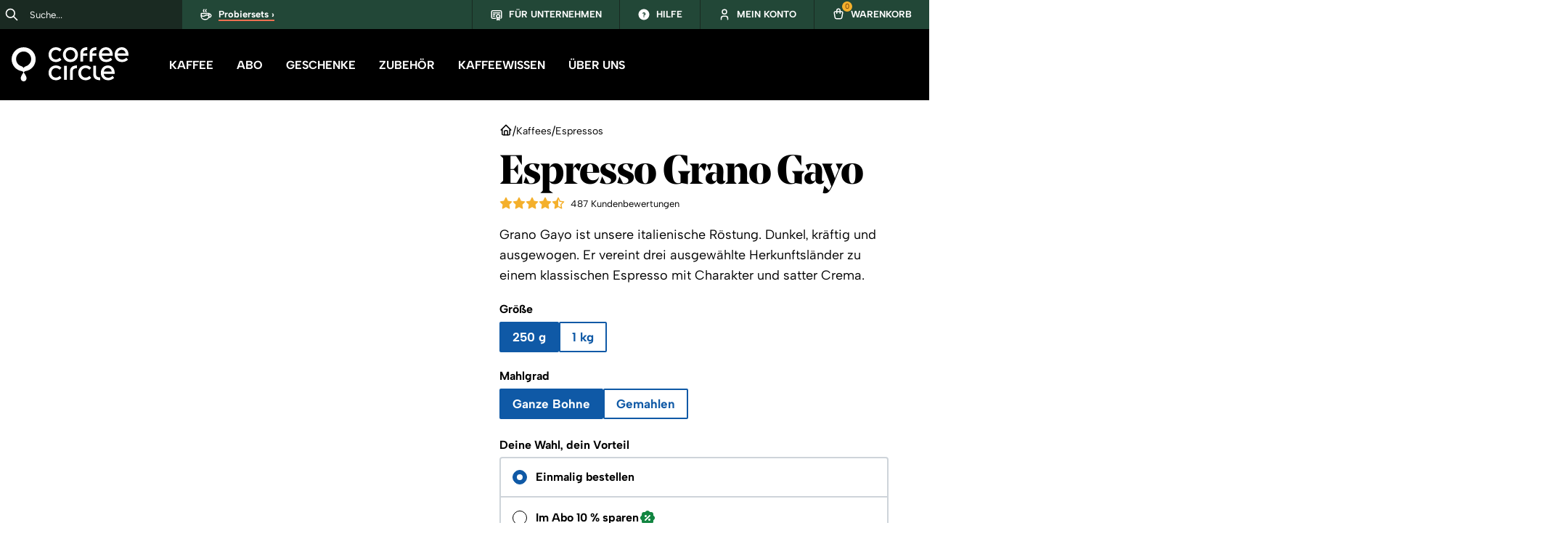

--- FILE ---
content_type: text/html; charset=utf-8
request_url: https://www.coffeecircle.com/de/k/grano-gayo-espresso
body_size: 38223
content:
<!DOCTYPE html><html itemscope="" itemType="http://schema.org/WebPage" lang="de"><head><meta charSet="utf-8" data-next-head=""/><meta name="viewport" content="width=device-width, initial-scale=1, shrink-to-fit=no" data-next-head=""/><meta name="twitter:card" content="summary_large_image" data-next-head=""/><meta name="twitter:site" content="@coffee_circle" data-next-head=""/><meta name="twitter:creator" content="@coffee_circle" data-next-head=""/><meta property="og:type" content="article" data-next-head=""/><meta property="article:author" content="Coffee Circle" data-next-head=""/><meta property="og:image:width" content="1000" data-next-head=""/><meta property="og:site_name" content="Coffee Circle" data-next-head=""/><meta name="keywords" content="Kaffee,Espresso,Shop" data-next-head=""/><meta name="author" content="Coffee Circle" data-next-head=""/><title data-next-head="">Grano Gayo Italian Roast Espresso online kaufen | Coffee Circle</title><meta name="robots" content="index,follow" data-next-head=""/><meta name="description" content="Dark Roast Espresso für Fans des Italienischen Espressos ✓ Traditionelle Trommelröstung ✓ gratis Versand ab 39 € in 1 Tag ♥ ganze Bohnen &amp; gemahlen ★★★★★ Bewertungen" data-next-head=""/><meta property="og:title" content="Grano Gayo Italian Roast Espresso online kaufen | Coffee Circle" data-next-head=""/><meta property="og:description" content="Dark Roast Espresso für Fans des Italienischen Espressos ✓ Traditionelle Trommelröstung ✓ gratis Versand ab 39 € in 1 Tag ♥ ganze Bohnen &amp; gemahlen ★★★★★ Bewertungen" data-next-head=""/><meta property="og:image" content="https://cdn.shopify.com/s/files/1/0593/0873/6557/files/cc-packaging--classic-coffee_17057db5-3d2a-4127-9344-6ce7d5665006.jpg?v=1764629792?width=1200&amp;height=1200" data-next-head=""/><meta property="og:image" content="https://cdn.shopify.com/s/files/1/0593/0873/6557/files/b_250g_granogayo.jpg?v=1764629792?width=1200&amp;height=1200" data-next-head=""/><meta property="og:image" content="https://cdn.shopify.com/s/files/1/0593/0873/6557/files/b_250g_granogayo_frontal.jpg?v=1764629792?width=1200&amp;height=1200" data-next-head=""/><meta property="og:image" content="https://cdn.shopify.com/s/files/1/0593/0873/6557/files/b_1kg_granogayo.jpg?v=1764629792?width=1200&amp;height=1200" data-next-head=""/><meta property="og:image" content="https://cdn.shopify.com/s/files/1/0593/0873/6557/files/cc-packaging--classic-coffee-1_50e131de-d09c-4775-bb3a-894178038222.jpg?v=1764629792?width=1200&amp;height=1200" data-next-head=""/><meta property="og:image" content="https://cdn.shopify.com/s/files/1/0593/0873/6557/files/cc-image--coffee_0cff622f-7167-4c56-a5f6-4a621501b1ac.jpg?v=1741957289?width=1200&amp;height=1200" data-next-head=""/><meta property="og:image" content="https://cdn.shopify.com/s/files/1/0593/0873/6557/files/cc-image--coffee-4.jpg?v=1741957289?width=1200&amp;height=1200" data-next-head=""/><meta property="og:image" content="https://cdn.shopify.com/s/files/1/0593/0873/6557/files/cc-image--coffee-3_95d7ad61-2e88-44ee-9401-8da3cf7d8d42.jpg?v=1741957290?width=1200&amp;height=1200" data-next-head=""/><meta property="og:image" content="https://cdn.shopify.com/s/files/1/0593/0873/6557/files/cc-image--coffee-2_f074bc58-ed96-4a2d-8bd0-d98b4e4e9664.jpg?v=1741957289?width=1200&amp;height=1200" data-next-head=""/><meta property="og:image" content="https://cdn.shopify.com/s/files/1/0593/0873/6557/files/cc-image--coffee-1_c4e38e86-d210-46ca-8eee-17875bba96ce.jpg?v=1741957289?width=1200&amp;height=1200" data-next-head=""/><link rel="canonical" href="https://www.coffeecircle.com/de/k/grano-gayo-espresso" data-next-head=""/><link rel="alternate" href="https://www.coffeecircle.com/de/k/grano-gayo-espresso" hrefLang="de" data-next-head=""/><link rel="alternate" href="https://www.coffeecircle.com/en/k/grano-gayo-espresso" hrefLang="en" data-next-head=""/><link rel="alternate" href="https://www.coffeecircle.com/de/k/grano-gayo-espresso" hrefLang="x-default" data-next-head=""/><link rel="preload" as="image" href="https://cdn.shopify.com/s/files/1/0593/0873/6557/files/cc-packaging--classic-coffee_17057db5-3d2a-4127-9344-6ce7d5665006.jpg?v=1764629792?width=450&amp;height=450" imageSrcSet="https://cdn.shopify.com/s/files/1/0593/0873/6557/files/cc-packaging--classic-coffee_17057db5-3d2a-4127-9344-6ce7d5665006.jpg?v=1764629792?width=450&amp;height=450, https://cdn.shopify.com/s/files/1/0593/0873/6557/files/cc-packaging--classic-coffee_17057db5-3d2a-4127-9344-6ce7d5665006.jpg?v=1764629792?width=900&amp;height=900 2x" fetchpriority="high" data-next-head=""/><link rel="icon" href="/favicon.ico"/><meta name="theme-color" content="#224737"/><link rel="manifest" href="/assets/manifest.json"/><link rel="apple-touch-icon" sizes="57x57" href="/apple-touch-icon-57x57.png"/><link rel="apple-touch-icon" sizes="114x114" href="/apple-touch-icon-114x114.png"/><link rel="apple-touch-icon" sizes="72x72" href="/apple-touch-icon-72x72.png"/><link rel="apple-touch-icon" sizes="144x144" href="/apple-touch-icon-144x144.png"/><link rel="apple-touch-icon" sizes="60x60" href="/apple-touch-icon-60x60.png"/><link rel="apple-touch-icon" sizes="120x120" href="/apple-touch-icon-120x120.png"/><link rel="apple-touch-icon" sizes="76x76" href="/apple-touch-icon-76x76.png"/><link rel="apple-touch-icon" sizes="152x152" href="/apple-touch-icon-152x152.png"/><meta name="msapplication-TileColor" content="#224737"/><meta name="msapplication-TileImage" content="/mstile-70x70.png"/><meta name="msapplication-TileImage" content="/mstile-144x144.png"/><meta name="msapplication-TileImage" content="/mstile-150x150.png"/><meta name="msapplication-TileImage" content="/mstile-310x310.png"/><link rel="preconnect" href="https://cdn.coffeecircle.com/" crossorigin="anonymous"/><link rel="dns-prefetch" href="https://cdn.coffeecircle.com/"/><link rel="preconnect" href="https://cdn.shopify.com/" crossorigin="anonymous"/><link rel="dns-prefetch" href="https://cdn.shopify.com/"/><link href="/assets/fonts/AlbertSans-VariableFont_wght.woff2" rel="preload" as="font" type="font/woff2" crossorigin="anonymous"/><link href="/assets/fonts/noe-display-bold.woff2" rel="preload" as="font" type="font/woff2" crossorigin="anonymous"/><meta name="revisit-after" content="15 days"/><meta itemProp="copyrightHolder" content="Coffee Circle"/><meta itemProp="copyrightYear" content="2014"/><meta itemProp="isFamilyFriendly" content="true"/><meta itemProp="image" content="https://cdn.coffeecircle.com/584ddc1f-2583-4640-81f6-e738ca0d7f64/-/resize/1000x/-/quality/lighter/cc-og-image.jpg"/><meta name="application-name" content="Coffee Circle"/><meta name="msapplication-starturl" content="https://www.coffeecircle.com/"/><meta name="msapplication-window" content="width=1280;height=1024"/><meta name="msapplication-TileImage" content="/assets/favicon-180w.png"/><meta name="apple-mobile-web-app-status-bar-style" content="default"/><link rel="apple-touch-icon" href="/assets/favicon-180w.png"/><script type="application/ld+json" data-cy="schema.organization">{"@context":"http://schema.org","@type":"Product","name":"Coffee Circle","sku":"K000-0000-0001","brand":{"@type":"Brand","name":"Coffee Circle","logo":"https://cdn.coffeecircle.com/03dd3f19-8367-43e0-a0ff-282c23f565cf/-/quality/lighter/coffeecirclelogowebsitebackground.jpg"},"description":"Nachhaltigen Kaffee und Zubehör im Online Shop bestellen ✓ Ganze Bohnen und gemahlen ✓ Fair und\ndirekt gehandelt","image":"https://cdn.coffeecircle.com/584ddc1f-2583-4640-81f6-e738ca0d7f64/-/resize/1000x/-/quality/lighter/cc-og-image.jpg","material":"coffee","email":"kontakt@coffeecircle.com","url":"https://www.coffeecircle.com","sameAs":["https://www.youtube.com/c/coffeecircle","https://www.facebook.com/coffeecircle","https://www.instagram.com/coffeecircle","https://twitter.com/coffee_circle"],"aggregateRating":{"@type":"AggregateRating","ratingValue":4.93,"reviewCount":13702}}</script><script data-mantine-script="true">try {
  var _colorScheme = window.localStorage.getItem("mantine-color-scheme-value");
  var colorScheme = _colorScheme === "light" || _colorScheme === "dark" || _colorScheme === "auto" ? _colorScheme : "light";
  var computedColorScheme = colorScheme !== "auto" ? colorScheme : window.matchMedia("(prefers-color-scheme: dark)").matches ? "dark" : "light";
  document.documentElement.setAttribute("data-mantine-color-scheme", computedColorScheme);
} catch (e) {}
</script><link rel="preload" href="/_next/static/css/a82131d60c0254ae.css" as="style"/><link rel="stylesheet" href="/_next/static/css/a82131d60c0254ae.css" data-n-g=""/><link rel="preload" href="/_next/static/css/1275559a1e9eb606.css" as="style"/><link rel="stylesheet" href="/_next/static/css/1275559a1e9eb606.css" data-n-p=""/><link rel="preload" href="/_next/static/css/395a6af576a49ca6.css" as="style"/><link rel="stylesheet" href="/_next/static/css/395a6af576a49ca6.css" data-n-p=""/><noscript data-n-css=""></noscript><script defer="" nomodule="" src="/_next/static/chunks/polyfills-42372ed130431b0a.js"></script><script defer="" src="/_next/static/chunks/9789.a0ba74535ba535be.js"></script><script src="/_next/static/chunks/webpack-94feb7cdb2f4c805.js" defer=""></script><script src="/_next/static/chunks/framework-6c17f08e07d1abc4.js" defer=""></script><script src="/_next/static/chunks/main-caa55816b8d4f999.js" defer=""></script><script src="/_next/static/chunks/pages/_app-8ce70939820fd8c8.js" defer=""></script><script src="/_next/static/chunks/8145-9857a3d86b056b52.js" defer=""></script><script src="/_next/static/chunks/7256-b6f6a5e09d91dea5.js" defer=""></script><script src="/_next/static/chunks/6859-8c78167369a906e4.js" defer=""></script><script src="/_next/static/chunks/9612-ff31274bb1e22a83.js" defer=""></script><script src="/_next/static/chunks/847-df432e073fbd5b52.js" defer=""></script><script src="/_next/static/chunks/2652-468a8e22b4bddd35.js" defer=""></script><script src="/_next/static/chunks/9998-6ab547f182c6018d.js" defer=""></script><script src="/_next/static/chunks/1727-cc04dfd0a44049c0.js" defer=""></script><script src="/_next/static/chunks/5227-3c588cbfb8d5a5cf.js" defer=""></script><script src="/_next/static/chunks/4429-dd13ad260bd33f4d.js" defer=""></script><script src="/_next/static/chunks/6588-ab5e986c2032ece2.js" defer=""></script><script src="/_next/static/chunks/5022-08edf46ffc489597.js" defer=""></script><script src="/_next/static/chunks/5596-0e31b794a91386af.js" defer=""></script><script src="/_next/static/chunks/7665-ca5219bb1dabf910.js" defer=""></script><script src="/_next/static/chunks/1289-010ca68c368e8b29.js" defer=""></script><script src="/_next/static/chunks/1718-a45a963b70155079.js" defer=""></script><script src="/_next/static/chunks/5600-1fb8ab7b44862175.js" defer=""></script><script src="/_next/static/chunks/8369-bd90942978a0cf6b.js" defer=""></script><script src="/_next/static/chunks/pages/%5Blang%5D/k/%5Bslug%5D-4bd166d2eab2f83e.js" defer=""></script><script src="/_next/static/n7l1C3EgC8hiNTYiGL-sa/_buildManifest.js" defer=""></script><script src="/_next/static/n7l1C3EgC8hiNTYiGL-sa/_ssgManifest.js" defer=""></script></head><body><div id="__next"><style data-mantine-styles="true">:root{--mantine-font-family: "Albert Sans", Arial, Helvetica, Verdana, sans-serif;--mantine-font-family-headings: "Noe Display", Times, Georgia, serif;--mantine-radius-default: calc(0.125rem * var(--mantine-scale));--mantine-primary-color-filled: var(--mantine-color-cta-filled);--mantine-primary-color-filled-hover: var(--mantine-color-cta-filled-hover);--mantine-primary-color-light: var(--mantine-color-cta-light);--mantine-primary-color-light-hover: var(--mantine-color-cta-light-hover);--mantine-primary-color-light-color: var(--mantine-color-cta-light-color);--mantine-breakpoint-sm: 36em;--mantine-breakpoint-md: 48em;--mantine-breakpoint-lg: 62em;--mantine-breakpoint-xl: 75em;--mantine-font-size-xs: 14px;--mantine-font-size-sm: 16px;--mantine-font-size-md: 17px;--mantine-font-size-lg: 18px;--mantine-font-size-xl: 22px;--mantine-font-size-xxs: 13px;--mantine-primary-color-0: var(--mantine-color-cta-0);--mantine-primary-color-1: var(--mantine-color-cta-1);--mantine-primary-color-2: var(--mantine-color-cta-2);--mantine-primary-color-3: var(--mantine-color-cta-3);--mantine-primary-color-4: var(--mantine-color-cta-4);--mantine-primary-color-5: var(--mantine-color-cta-5);--mantine-primary-color-6: var(--mantine-color-cta-6);--mantine-primary-color-7: var(--mantine-color-cta-7);--mantine-primary-color-8: var(--mantine-color-cta-8);--mantine-primary-color-9: var(--mantine-color-cta-9);--mantine-color-cta-0: #ff00ff;--mantine-color-cta-1: #ff00ff;--mantine-color-cta-2: #ff00ff;--mantine-color-cta-3: #ff00ff;--mantine-color-cta-4: #ff00ff;--mantine-color-cta-5: #ff00ff;--mantine-color-cta-6: #0f59a6;--mantine-color-cta-7: #062646;--mantine-color-cta-8: #ff00ff;--mantine-color-cta-9: #ff00ff;--mantine-color-rainforest-0: #ff00ff;--mantine-color-rainforest-1: #ff00ff;--mantine-color-rainforest-2: #ff00ff;--mantine-color-rainforest-3: #ff00ff;--mantine-color-rainforest-4: #ff00ff;--mantine-color-rainforest-5: #ff00ff;--mantine-color-rainforest-6: #224737;--mantine-color-rainforest-7: #1a2a22;--mantine-color-rainforest-8: #ff00ff;--mantine-color-rainforest-9: #ff00ff;--mantine-color-colombia-0: #ff00ff;--mantine-color-colombia-1: #ff00ff;--mantine-color-colombia-2: #ff00ff;--mantine-color-colombia-3: #ff00ff;--mantine-color-colombia-4: #ff00ff;--mantine-color-colombia-5: #ff00ff;--mantine-color-colombia-6: #5f99d2;--mantine-color-colombia-7: #4287ca;--mantine-color-colombia-8: #ff00ff;--mantine-color-colombia-9: #ff00ff;--mantine-color-grey-0: #000;--mantine-color-grey-1: #1a1a1a;--mantine-color-grey-2: #333;--mantine-color-grey-3: #4d4d4d;--mantine-color-grey-4: #666;--mantine-color-grey-5: gray;--mantine-color-grey-6: #999;--mantine-color-grey-7: #b3b3b3;--mantine-color-grey-8: #ccc;--mantine-color-grey-9: #fff;}:root[data-mantine-color-scheme="dark"]{--mantine-color-anchor: var(--mantine-color-cta-4);--mantine-color-cta-text: var(--mantine-color-cta-4);--mantine-color-cta-filled: var(--mantine-color-cta-8);--mantine-color-cta-filled-hover: var(--mantine-color-cta-9);--mantine-color-cta-light: rgba(15, 89, 166, 0.15);--mantine-color-cta-light-hover: rgba(15, 89, 166, 0.2);--mantine-color-cta-light-color: var(--mantine-color-cta-3);--mantine-color-cta-outline: var(--mantine-color-cta-4);--mantine-color-cta-outline-hover: rgba(255, 0, 255, 0.05);--mantine-color-rainforest-text: var(--mantine-color-rainforest-4);--mantine-color-rainforest-filled: var(--mantine-color-rainforest-8);--mantine-color-rainforest-filled-hover: var(--mantine-color-rainforest-9);--mantine-color-rainforest-light: rgba(34, 71, 55, 0.15);--mantine-color-rainforest-light-hover: rgba(34, 71, 55, 0.2);--mantine-color-rainforest-light-color: var(--mantine-color-rainforest-3);--mantine-color-rainforest-outline: var(--mantine-color-rainforest-4);--mantine-color-rainforest-outline-hover: rgba(255, 0, 255, 0.05);--mantine-color-colombia-text: var(--mantine-color-colombia-4);--mantine-color-colombia-filled: var(--mantine-color-colombia-8);--mantine-color-colombia-filled-hover: var(--mantine-color-colombia-9);--mantine-color-colombia-light: rgba(95, 153, 210, 0.15);--mantine-color-colombia-light-hover: rgba(95, 153, 210, 0.2);--mantine-color-colombia-light-color: var(--mantine-color-colombia-3);--mantine-color-colombia-outline: var(--mantine-color-colombia-4);--mantine-color-colombia-outline-hover: rgba(255, 0, 255, 0.05);--mantine-color-grey-text: var(--mantine-color-grey-4);--mantine-color-grey-filled: var(--mantine-color-grey-8);--mantine-color-grey-filled-hover: var(--mantine-color-grey-9);--mantine-color-grey-light: rgba(153, 153, 153, 0.15);--mantine-color-grey-light-hover: rgba(153, 153, 153, 0.2);--mantine-color-grey-light-color: var(--mantine-color-grey-3);--mantine-color-grey-outline: var(--mantine-color-grey-4);--mantine-color-grey-outline-hover: rgba(102, 102, 102, 0.05);}:root[data-mantine-color-scheme="light"]{--mantine-color-anchor: var(--mantine-color-cta-6);--mantine-color-cta-text: var(--mantine-color-cta-filled);--mantine-color-cta-filled: var(--mantine-color-cta-6);--mantine-color-cta-filled-hover: var(--mantine-color-cta-7);--mantine-color-cta-light: rgba(15, 89, 166, 0.1);--mantine-color-cta-light-hover: rgba(15, 89, 166, 0.12);--mantine-color-cta-light-color: var(--mantine-color-cta-6);--mantine-color-cta-outline: var(--mantine-color-cta-6);--mantine-color-cta-outline-hover: rgba(15, 89, 166, 0.05);--mantine-color-rainforest-text: var(--mantine-color-rainforest-filled);--mantine-color-rainforest-filled: var(--mantine-color-rainforest-6);--mantine-color-rainforest-filled-hover: var(--mantine-color-rainforest-7);--mantine-color-rainforest-light: rgba(34, 71, 55, 0.1);--mantine-color-rainforest-light-hover: rgba(34, 71, 55, 0.12);--mantine-color-rainforest-light-color: var(--mantine-color-rainforest-6);--mantine-color-rainforest-outline: var(--mantine-color-rainforest-6);--mantine-color-rainforest-outline-hover: rgba(34, 71, 55, 0.05);--mantine-color-colombia-text: var(--mantine-color-colombia-filled);--mantine-color-colombia-filled: var(--mantine-color-colombia-6);--mantine-color-colombia-filled-hover: var(--mantine-color-colombia-7);--mantine-color-colombia-light: rgba(95, 153, 210, 0.1);--mantine-color-colombia-light-hover: rgba(95, 153, 210, 0.12);--mantine-color-colombia-light-color: var(--mantine-color-colombia-6);--mantine-color-colombia-outline: var(--mantine-color-colombia-6);--mantine-color-colombia-outline-hover: rgba(95, 153, 210, 0.05);--mantine-color-grey-text: var(--mantine-color-grey-filled);--mantine-color-grey-filled: var(--mantine-color-grey-6);--mantine-color-grey-filled-hover: var(--mantine-color-grey-7);--mantine-color-grey-light: rgba(153, 153, 153, 0.1);--mantine-color-grey-light-hover: rgba(153, 153, 153, 0.12);--mantine-color-grey-light-color: var(--mantine-color-grey-6);--mantine-color-grey-outline: var(--mantine-color-grey-6);--mantine-color-grey-outline-hover: rgba(153, 153, 153, 0.05);}</style><style data-mantine-styles="classes">@media (max-width: 35.99375em) {.mantine-visible-from-xs {display: none !important;}}@media (min-width: 36em) {.mantine-hidden-from-xs {display: none !important;}}@media (max-width: 35.99375em) {.mantine-visible-from-sm {display: none !important;}}@media (min-width: 36em) {.mantine-hidden-from-sm {display: none !important;}}@media (max-width: 47.99375em) {.mantine-visible-from-md {display: none !important;}}@media (min-width: 48em) {.mantine-hidden-from-md {display: none !important;}}@media (max-width: 61.99375em) {.mantine-visible-from-lg {display: none !important;}}@media (min-width: 62em) {.mantine-hidden-from-lg {display: none !important;}}@media (max-width: 74.99375em) {.mantine-visible-from-xl {display: none !important;}}@media (min-width: 75em) {.mantine-hidden-from-xl {display: none !important;}}</style><ul><li><a style="--button-height:var(--button-height-md);--button-padding-x:var(--button-padding-x-md);--button-fz:var(--mantine-font-size-md);--button-color:var(--mantine-color-white)" class="mantine-focus-auto mantine-active Button_buttonBase__vl3_l Button_secondary__k_TzE SkipLinks_link__mOc03 m_77c9d27d mantine-Button-root m_87cf2631 mantine-UnstyledButton-root" data-size="md" data-with-right-section="true" href="#navigation"><span class="m_80f1301b mantine-Button-inner"><span class="m_811560b9 mantine-Button-label">Zur Navigation springen</span><span class="Button_section__BRJvI m_a74036a mantine-Button-section" data-position="right"><svg xmlns="http://www.w3.org/2000/svg" width="24" height="24" viewBox="0 0 24 24" fill="none" stroke="currentColor" stroke-width="2" stroke-linecap="round" stroke-linejoin="round" class="tabler-icon tabler-icon-arrow-right " data-testid="end-icon"><path d="M5 12l14 0"></path><path d="M13 18l6 -6"></path><path d="M13 6l6 6"></path></svg></span></span></a></li><li><a style="--button-height:var(--button-height-md);--button-padding-x:var(--button-padding-x-md);--button-fz:var(--mantine-font-size-md);--button-color:var(--mantine-color-white)" class="mantine-focus-auto mantine-active Button_buttonBase__vl3_l Button_secondary__k_TzE SkipLinks_link__mOc03 m_77c9d27d mantine-Button-root m_87cf2631 mantine-UnstyledButton-root" data-size="md" data-with-right-section="true" href="#product-title"><span class="m_80f1301b mantine-Button-inner"><span class="m_811560b9 mantine-Button-label">Zum Produkt springen</span><span class="Button_section__BRJvI m_a74036a mantine-Button-section" data-position="right"><svg xmlns="http://www.w3.org/2000/svg" width="24" height="24" viewBox="0 0 24 24" fill="none" stroke="currentColor" stroke-width="2" stroke-linecap="round" stroke-linejoin="round" class="tabler-icon tabler-icon-arrow-right " data-testid="end-icon"><path d="M5 12l14 0"></path><path d="M13 18l6 -6"></path><path d="M13 6l6 6"></path></svg></span></span></a></li><li><a style="--button-height:var(--button-height-md);--button-padding-x:var(--button-padding-x-md);--button-fz:var(--mantine-font-size-md);--button-color:var(--mantine-color-white)" class="mantine-focus-auto mantine-active Button_buttonBase__vl3_l Button_secondary__k_TzE SkipLinks_link__mOc03 m_77c9d27d mantine-Button-root m_87cf2631 mantine-UnstyledButton-root" data-size="md" data-with-right-section="true" href="#variant-selection"><span class="m_80f1301b mantine-Button-inner"><span class="m_811560b9 mantine-Button-label">Zur Variantenauswahl springen</span><span class="Button_section__BRJvI m_a74036a mantine-Button-section" data-position="right"><svg xmlns="http://www.w3.org/2000/svg" width="24" height="24" viewBox="0 0 24 24" fill="none" stroke="currentColor" stroke-width="2" stroke-linecap="round" stroke-linejoin="round" class="tabler-icon tabler-icon-arrow-right " data-testid="end-icon"><path d="M5 12l14 0"></path><path d="M13 18l6 -6"></path><path d="M13 6l6 6"></path></svg></span></span></a></li><li><a style="--button-height:var(--button-height-md);--button-padding-x:var(--button-padding-x-md);--button-fz:var(--mantine-font-size-md);--button-color:var(--mantine-color-white)" class="mantine-focus-auto mantine-active Button_buttonBase__vl3_l Button_secondary__k_TzE SkipLinks_link__mOc03 m_77c9d27d mantine-Button-root m_87cf2631 mantine-UnstyledButton-root" data-size="md" data-with-right-section="true" href="#footer"><span class="m_80f1301b mantine-Button-inner"><span class="m_811560b9 mantine-Button-label">Zur Fußzeile springen</span><span class="Button_section__BRJvI m_a74036a mantine-Button-section" data-position="right"><svg xmlns="http://www.w3.org/2000/svg" width="24" height="24" viewBox="0 0 24 24" fill="none" stroke="currentColor" stroke-width="2" stroke-linecap="round" stroke-linejoin="round" class="tabler-icon tabler-icon-arrow-right " data-testid="end-icon"><path d="M5 12l14 0"></path><path d="M13 18l6 -6"></path><path d="M13 6l6 6"></path></svg></span></span></a></li></ul><header class="Navigation_mainHeader__GlQg_"><div class="Navigation_navbar__31Oxi" data-cy="menu.navbar"><div class="Navigation_leftSideIconsWrapper__9QTt4"><button type="button" aria-label="Menü" title="Menü" class="btn-reset MobileHamburgerButton_hamburgerButton__KED_Z" data-cy="menu.mobile.hamburger"><svg xmlns="http://www.w3.org/2000/svg" width="28" height="28" viewBox="0 0 24 24" fill="none" stroke="currentColor" stroke-width="2" stroke-linecap="round" stroke-linejoin="round" class="tabler-icon tabler-icon-menu-2 "><path d="M4 6l16 0"></path><path d="M4 12l16 0"></path><path d="M4 18l16 0"></path></svg></button><div class="SearchBoxContainer_algoliaSearch___QE_s"><button type="button" aria-label="Suche" class="SearchBoxContainer_menuButton__vLBNt btn-reset"><svg xmlns="http://www.w3.org/2000/svg" width="25" height="25" viewBox="0 0 24 24" fill="none" stroke="currentColor" stroke-width="2" stroke-linecap="round" stroke-linejoin="round" class="tabler-icon tabler-icon-search SearchBoxContainer_magnifier__hCmtw"><path d="M10 10m-7 0a7 7 0 1 0 14 0a7 7 0 1 0 -14 0"></path><path d="M21 21l-6 -6"></path></svg><svg xmlns="http://www.w3.org/2000/svg" width="28" height="28" viewBox="0 0 24 24" fill="none" stroke="currentColor" stroke-width="1.6" stroke-linecap="round" stroke-linejoin="round" class="tabler-icon tabler-icon-x SearchBoxContainer_close__5scqP"><path d="M18 6l-12 12"></path><path d="M6 6l12 12"></path></svg></button><div class="SearchBoxContainer_query__9e6nb"><div class="SearchBoxContainer_queryInner__oFd_2"><div class="ais-SearchBox"><div class="ais-SearchBox-form"><input type="search" placeholder="Suche..." class="ais-SearchBox-input" aria-label="Suche..." title="Suche..."/><button type="submit" aria-label="Suchen" class="ais-SearchBox-submit"><svg xmlns="http://www.w3.org/2000/svg" width="20" height="20" viewBox="0 0 24 24" fill="none" stroke="currentColor" stroke-width="2" stroke-linecap="round" stroke-linejoin="round" class="tabler-icon tabler-icon-search "><path d="M10 10m-7 0a7 7 0 1 0 14 0a7 7 0 1 0 -14 0"></path><path d="M21 21l-6 -6"></path></svg></button></div></div></div></div></div></div><a href="/" aria-label="Home" class="Navigation_mobileLogo__JxlTz"><svg width="161" height="47" viewBox="0 0 161 47" fill="none" xmlns="http://www.w3.org/2000/svg"><g><path d="M98.547 8.44826C98.547 4.94752 100.842 3.93071 104.164 3.93071V0C98.5761 0.081345 94.7148 2.4694 94.7148 8.33496V19.8511H98.547V11.734H104.164V8.45117L98.547 8.44826Z" fill="currentColor"></path><path d="M84.2725 33.4997C84.2725 29.9989 86.5671 28.9821 89.8897 28.9821V25.0514C84.3016 25.1327 80.4403 27.5208 80.4403 33.3864V44.9025H84.2725V33.4997Z" fill="currentColor"></path><path d="M111.243 8.44826C111.243 4.94752 113.538 3.93071 116.86 3.93071V0C111.272 0.081345 107.411 2.4694 107.411 8.33496V19.8511H111.243V11.734H116.86V8.45117L111.243 8.44826Z" fill="currentColor"></path><path d="M116.307 37.0178C116.307 40.5186 118.602 41.5354 121.924 41.5354V45.4661C116.336 45.3847 112.475 42.9967 112.475 37.1311V25.615H116.307V37.0178Z" fill="currentColor"></path><path d="M76.0928 25.6179H72.2402V44.8995H76.0928V25.6179Z" fill="currentColor"></path><path d="M81.0314 16.7977C77.3012 16.7977 74.596 14.0378 74.596 10.2378C74.596 6.44657 77.3041 3.69827 81.0314 3.69827C84.7005 3.69827 87.4669 6.51049 87.4669 10.2378C87.4698 14.0407 84.7617 16.7977 81.0314 16.7977ZM81.0314 0.0406494C75.1347 0.0406494 70.6881 4.42457 70.6881 10.2378C70.6881 16.0627 75.1347 20.4553 81.0314 20.4553C86.9398 20.4553 91.3922 16.0627 91.3922 10.2378C91.3951 4.42457 86.9398 0.0406494 81.0314 0.0406494Z" fill="currentColor"></path><path d="M132.614 28.5986C135.421 28.5986 137.489 30.5015 137.992 33.488H126.933C127.544 30.4579 129.682 28.5986 132.614 28.5986ZM132.672 25.0804C127.003 25.0804 122.888 29.3772 122.888 35.298C122.888 41.303 126.866 45.4951 133.039 45.4951C138.421 45.4951 141.181 42.1629 141.181 42.1629L139.049 39.4524C139.049 39.4524 136.74 42.0176 133.115 42.0176C129.708 42.0176 127.402 40.0218 126.875 36.7709H141.851C141.851 36.7709 141.959 35.9807 141.959 35.2195V35.2166C141.918 29.2494 138.1 25.0804 132.672 25.0804Z" fill="currentColor"></path><path d="M101.936 41.8404C98.346 41.8404 95.7369 39.0805 95.7369 35.2805C95.7369 31.4892 98.3431 28.7409 101.936 28.7409C105.116 28.7409 107.099 31.1087 107.099 31.1087L109.592 28.4911C109.592 28.4911 107.198 25.0833 102.015 25.0833C96.1154 25.0833 91.8319 29.3714 91.8319 35.2805C91.8319 41.2013 96.1154 45.498 102.015 45.498C107.245 45.498 109.586 42.099 109.586 42.099L107.163 39.4465C107.166 39.4465 105.166 41.8404 101.936 41.8404Z" fill="currentColor"></path><path d="M61.0058 16.8007C57.4153 16.8007 54.8062 14.0407 54.8062 10.2408C54.8062 6.4495 57.4124 3.7012 61.0058 3.7012C64.1857 3.7012 66.1687 6.06892 66.1687 6.06892L68.6614 3.45136C68.6614 3.45136 66.2677 0.0435791 61.0844 0.0435791C55.1848 0.0435791 50.9012 4.33162 50.9012 10.2408C50.9012 16.1615 55.1848 20.4583 61.0844 20.4583C66.3143 20.4583 68.6555 17.0592 68.6555 17.0592L66.2328 14.4068C66.2328 14.4068 64.2323 16.8007 61.0058 16.8007Z" fill="currentColor"></path><path d="M61.0058 41.823C57.4153 41.823 54.8062 39.0631 54.8062 35.2631C54.8062 31.4718 57.4124 28.7235 61.0058 28.7235C64.1857 28.7235 66.1687 31.0913 66.1687 31.0913L68.6614 28.4737C68.6614 28.4737 66.2677 25.0659 61.0844 25.0659C55.1848 25.0659 50.9012 29.354 50.9012 35.2631C50.9012 41.1839 55.1848 45.4806 61.0844 45.4806C66.3143 45.4806 68.6555 42.0816 68.6555 42.0816L66.2328 39.4291C66.2328 39.4291 64.2323 41.823 61.0058 41.823Z" fill="currentColor"></path><path d="M129.95 3.55302C132.757 3.55302 134.824 5.45592 135.328 8.44244H124.271C124.883 5.41234 127.02 3.55302 129.95 3.55302ZM130.008 0.0348511C124.338 0.0348511 120.224 4.33161 120.224 10.2524C120.224 16.2574 124.201 20.4495 130.375 20.4495C135.756 20.4495 138.517 17.1173 138.517 17.1173L136.385 14.4068C136.385 14.4068 134.076 16.972 130.45 16.972C127.043 16.972 124.737 14.9762 124.21 11.7253H139.186C139.186 11.7253 139.294 10.9351 139.294 10.1739V10.171C139.256 4.20378 135.436 0.0348511 130.008 0.0348511Z" fill="currentColor"></path><path d="M151.653 3.55302C154.46 3.55302 156.527 5.45592 157.031 8.44244H145.974C146.586 5.41234 148.723 3.55302 151.653 3.55302ZM151.714 0.0348511C146.044 0.0348511 141.929 4.33161 141.929 10.2524C141.929 16.2574 145.907 20.4495 152.081 20.4495C157.462 20.4495 160.222 17.1173 160.222 17.1173L158.091 14.4068C158.091 14.4068 155.782 16.972 152.156 16.972C148.749 16.972 146.443 14.9762 145.916 11.7253H160.892C160.892 11.7253 161 10.9351 161 10.1739V10.171C160.959 4.20378 157.142 0.0348511 151.714 0.0348511Z" fill="currentColor"></path><path d="M26.9474 16.2748C26.9474 20.9812 23.8025 24.9439 19.4986 26.2106C18.2872 26.7684 17.2709 27.3261 16.7322 28.4446H16.406C15.8702 27.3349 14.8656 26.78 13.6688 26.2251C9.34161 24.9788 6.17338 20.9987 6.17338 16.2748C6.17338 10.5516 10.8238 5.91207 16.5604 5.91207C22.297 5.91207 26.9474 10.5516 26.9474 16.2748ZM33.1441 16.5944C33.1441 7.46343 25.7244 0.0610352 16.572 0.0610352C7.4197 0.0610352 0 7.46343 0 16.5944C0 24.8742 6.10058 31.7333 14.0619 32.9419C15.4102 33.2324 16.4963 34.3799 16.1906 35.0278C15.2267 36.3525 12.5768 40.2135 12.5768 42.6713C12.5768 44.8676 14.0706 47.0029 16.5604 47.0029C19.0501 47.0029 20.544 44.8676 20.544 42.6713C20.544 40.2484 17.964 36.46 16.9681 35.083C16.5808 34.4438 17.7048 33.2178 19.1142 32.939C19.1229 32.936 19.1287 32.9331 19.1375 32.9331C27.0726 31.7013 33.1441 24.8567 33.1441 16.5944Z" fill="currentColor"></path></g></svg></a><ul class="DesktopGreenBar_greenBar__ioNI5"><li class="DesktopGreenBar_item__lTmJA"><a href="/de/c/probierpakete" class="DesktopGreenBar_link__t850x DesktopGreenBar_cta__wsSiK"><svg xmlns="http://www.w3.org/2000/svg" width="18" height="18" viewBox="0 0 24 24" fill="none" stroke="currentColor" stroke-width="2" stroke-linecap="round" stroke-linejoin="round" class="tabler-icon tabler-icon-coffee "><path d="M3 14c.83 .642 2.077 1.017 3.5 1c1.423 .017 2.67 -.358 3.5 -1c.83 -.642 2.077 -1.017 3.5 -1c1.423 -.017 2.67 .358 3.5 1"></path><path d="M8 3a2.4 2.4 0 0 0 -1 2a2.4 2.4 0 0 0 1 2"></path><path d="M12 3a2.4 2.4 0 0 0 -1 2a2.4 2.4 0 0 0 1 2"></path><path d="M3 10h14v5a6 6 0 0 1 -6 6h-2a6 6 0 0 1 -6 -6v-5z"></path><path d="M16.746 16.726a3 3 0 1 0 .252 -5.555"></path></svg><span class="DesktopGreenBar_text__4lRkm">Probiersets ›</span></a></li><li class="DesktopGreenBar_item__lTmJA"><a href="/de/e/b2b-informationen" class="DesktopGreenBar_link__t850x"><svg xmlns="http://www.w3.org/2000/svg" width="18" height="18" viewBox="0 0 24 24" fill="none" stroke="currentColor" stroke-width="2" stroke-linecap="round" stroke-linejoin="round" class="tabler-icon tabler-icon-certificate "><path d="M15 15m-3 0a3 3 0 1 0 6 0a3 3 0 1 0 -6 0"></path><path d="M13 17.5v4.5l2 -1.5l2 1.5v-4.5"></path><path d="M10 19h-5a2 2 0 0 1 -2 -2v-10c0 -1.1 .9 -2 2 -2h14a2 2 0 0 1 2 2v10a2 2 0 0 1 -1 1.73"></path><path d="M6 9l12 0"></path><path d="M6 12l3 0"></path><path d="M6 15l2 0"></path></svg><span class="DesktopGreenBar_text__4lRkm">Für Unternehmen</span></a></li><li class="DesktopGreenBar_item__lTmJA"><a href="https://faq.coffeecircle.com" class="DesktopGreenBar_link__t850x"><svg xmlns="http://www.w3.org/2000/svg" width="18" height="18" viewBox="0 0 24 24" fill="currentColor" stroke="none" class="tabler-icon tabler-icon-help-circle-filled "><path d="M12 2c5.523 0 10 4.477 10 10a10 10 0 0 1 -19.995 .324l-.005 -.324l.004 -.28c.148 -5.393 4.566 -9.72 9.996 -9.72zm0 13a1 1 0 0 0 -.993 .883l-.007 .117l.007 .127a1 1 0 0 0 1.986 0l.007 -.117l-.007 -.127a1 1 0 0 0 -.993 -.883zm1.368 -6.673a2.98 2.98 0 0 0 -3.631 .728a1 1 0 0 0 1.44 1.383l.171 -.18a.98 .98 0 0 1 1.11 -.15a1 1 0 0 1 -.34 1.886l-.232 .012a1 1 0 0 0 .111 1.994a3 3 0 0 0 1.371 -5.673z"></path></svg><span class="DesktopGreenBar_text__4lRkm">Hilfe</span></a></li><li class="DesktopGreenBar_item__lTmJA"><a href="https://account.coffeecircle.com" class="DesktopGreenBar_link__t850x"><svg xmlns="http://www.w3.org/2000/svg" width="18" height="18" viewBox="0 0 24 24" fill="none" stroke="currentColor" stroke-width="2" stroke-linecap="round" stroke-linejoin="round" class="tabler-icon tabler-icon-user "><path d="M8 7a4 4 0 1 0 8 0a4 4 0 0 0 -8 0"></path><path d="M6 21v-2a4 4 0 0 1 4 -4h4a4 4 0 0 1 4 4v2"></path></svg><span class="DesktopGreenBar_text__4lRkm">Mein Konto</span></a></li></ul><div class="DesktopGreenBar_item__lTmJA MinicartButton_minicartButton__WAdKH" data-testid="minicart-button"><a href="/de/checkout/cart" class="MinicartButton_link__BOTVl" aria-label="Warenkorb"><div style="position:relative"><svg xmlns="http://www.w3.org/2000/svg" width="30" height="30" viewBox="0 0 24 24" fill="none" stroke="currentColor" stroke-width="2" stroke-linecap="round" stroke-linejoin="round" class="tabler-icon tabler-icon-shopping-bag ShoppingCartIcon_icon__NljkT"><path d="M6.331 8h11.339a2 2 0 0 1 1.977 2.304l-1.255 8.152a3 3 0 0 1 -2.966 2.544h-6.852a3 3 0 0 1 -2.965 -2.544l-1.255 -8.152a2 2 0 0 1 1.977 -2.304z"></path><path d="M9 11v-5a3 3 0 0 1 6 0v5"></path></svg><span class="ShoppingCartIcon_quantity__8q_mw">0</span></div><span class="MinicartButton_label__KbP17">Warenkorb</span></a></div></div><nav class="Navigation_mainWrapper___HV7l" id="navMainWrapper"><div class="Navigation_main__ga6dl" data-cy="menu.mobile.wrapper"><a href="/" aria-label="Home" class="Navigation_desktopLogo__6zDO_"><svg width="161" height="47" viewBox="0 0 161 47" fill="none" xmlns="http://www.w3.org/2000/svg"><g><path d="M98.547 8.44826C98.547 4.94752 100.842 3.93071 104.164 3.93071V0C98.5761 0.081345 94.7148 2.4694 94.7148 8.33496V19.8511H98.547V11.734H104.164V8.45117L98.547 8.44826Z" fill="currentColor"></path><path d="M84.2725 33.4997C84.2725 29.9989 86.5671 28.9821 89.8897 28.9821V25.0514C84.3016 25.1327 80.4403 27.5208 80.4403 33.3864V44.9025H84.2725V33.4997Z" fill="currentColor"></path><path d="M111.243 8.44826C111.243 4.94752 113.538 3.93071 116.86 3.93071V0C111.272 0.081345 107.411 2.4694 107.411 8.33496V19.8511H111.243V11.734H116.86V8.45117L111.243 8.44826Z" fill="currentColor"></path><path d="M116.307 37.0178C116.307 40.5186 118.602 41.5354 121.924 41.5354V45.4661C116.336 45.3847 112.475 42.9967 112.475 37.1311V25.615H116.307V37.0178Z" fill="currentColor"></path><path d="M76.0928 25.6179H72.2402V44.8995H76.0928V25.6179Z" fill="currentColor"></path><path d="M81.0314 16.7977C77.3012 16.7977 74.596 14.0378 74.596 10.2378C74.596 6.44657 77.3041 3.69827 81.0314 3.69827C84.7005 3.69827 87.4669 6.51049 87.4669 10.2378C87.4698 14.0407 84.7617 16.7977 81.0314 16.7977ZM81.0314 0.0406494C75.1347 0.0406494 70.6881 4.42457 70.6881 10.2378C70.6881 16.0627 75.1347 20.4553 81.0314 20.4553C86.9398 20.4553 91.3922 16.0627 91.3922 10.2378C91.3951 4.42457 86.9398 0.0406494 81.0314 0.0406494Z" fill="currentColor"></path><path d="M132.614 28.5986C135.421 28.5986 137.489 30.5015 137.992 33.488H126.933C127.544 30.4579 129.682 28.5986 132.614 28.5986ZM132.672 25.0804C127.003 25.0804 122.888 29.3772 122.888 35.298C122.888 41.303 126.866 45.4951 133.039 45.4951C138.421 45.4951 141.181 42.1629 141.181 42.1629L139.049 39.4524C139.049 39.4524 136.74 42.0176 133.115 42.0176C129.708 42.0176 127.402 40.0218 126.875 36.7709H141.851C141.851 36.7709 141.959 35.9807 141.959 35.2195V35.2166C141.918 29.2494 138.1 25.0804 132.672 25.0804Z" fill="currentColor"></path><path d="M101.936 41.8404C98.346 41.8404 95.7369 39.0805 95.7369 35.2805C95.7369 31.4892 98.3431 28.7409 101.936 28.7409C105.116 28.7409 107.099 31.1087 107.099 31.1087L109.592 28.4911C109.592 28.4911 107.198 25.0833 102.015 25.0833C96.1154 25.0833 91.8319 29.3714 91.8319 35.2805C91.8319 41.2013 96.1154 45.498 102.015 45.498C107.245 45.498 109.586 42.099 109.586 42.099L107.163 39.4465C107.166 39.4465 105.166 41.8404 101.936 41.8404Z" fill="currentColor"></path><path d="M61.0058 16.8007C57.4153 16.8007 54.8062 14.0407 54.8062 10.2408C54.8062 6.4495 57.4124 3.7012 61.0058 3.7012C64.1857 3.7012 66.1687 6.06892 66.1687 6.06892L68.6614 3.45136C68.6614 3.45136 66.2677 0.0435791 61.0844 0.0435791C55.1848 0.0435791 50.9012 4.33162 50.9012 10.2408C50.9012 16.1615 55.1848 20.4583 61.0844 20.4583C66.3143 20.4583 68.6555 17.0592 68.6555 17.0592L66.2328 14.4068C66.2328 14.4068 64.2323 16.8007 61.0058 16.8007Z" fill="currentColor"></path><path d="M61.0058 41.823C57.4153 41.823 54.8062 39.0631 54.8062 35.2631C54.8062 31.4718 57.4124 28.7235 61.0058 28.7235C64.1857 28.7235 66.1687 31.0913 66.1687 31.0913L68.6614 28.4737C68.6614 28.4737 66.2677 25.0659 61.0844 25.0659C55.1848 25.0659 50.9012 29.354 50.9012 35.2631C50.9012 41.1839 55.1848 45.4806 61.0844 45.4806C66.3143 45.4806 68.6555 42.0816 68.6555 42.0816L66.2328 39.4291C66.2328 39.4291 64.2323 41.823 61.0058 41.823Z" fill="currentColor"></path><path d="M129.95 3.55302C132.757 3.55302 134.824 5.45592 135.328 8.44244H124.271C124.883 5.41234 127.02 3.55302 129.95 3.55302ZM130.008 0.0348511C124.338 0.0348511 120.224 4.33161 120.224 10.2524C120.224 16.2574 124.201 20.4495 130.375 20.4495C135.756 20.4495 138.517 17.1173 138.517 17.1173L136.385 14.4068C136.385 14.4068 134.076 16.972 130.45 16.972C127.043 16.972 124.737 14.9762 124.21 11.7253H139.186C139.186 11.7253 139.294 10.9351 139.294 10.1739V10.171C139.256 4.20378 135.436 0.0348511 130.008 0.0348511Z" fill="currentColor"></path><path d="M151.653 3.55302C154.46 3.55302 156.527 5.45592 157.031 8.44244H145.974C146.586 5.41234 148.723 3.55302 151.653 3.55302ZM151.714 0.0348511C146.044 0.0348511 141.929 4.33161 141.929 10.2524C141.929 16.2574 145.907 20.4495 152.081 20.4495C157.462 20.4495 160.222 17.1173 160.222 17.1173L158.091 14.4068C158.091 14.4068 155.782 16.972 152.156 16.972C148.749 16.972 146.443 14.9762 145.916 11.7253H160.892C160.892 11.7253 161 10.9351 161 10.1739V10.171C160.959 4.20378 157.142 0.0348511 151.714 0.0348511Z" fill="currentColor"></path><path d="M26.9474 16.2748C26.9474 20.9812 23.8025 24.9439 19.4986 26.2106C18.2872 26.7684 17.2709 27.3261 16.7322 28.4446H16.406C15.8702 27.3349 14.8656 26.78 13.6688 26.2251C9.34161 24.9788 6.17338 20.9987 6.17338 16.2748C6.17338 10.5516 10.8238 5.91207 16.5604 5.91207C22.297 5.91207 26.9474 10.5516 26.9474 16.2748ZM33.1441 16.5944C33.1441 7.46343 25.7244 0.0610352 16.572 0.0610352C7.4197 0.0610352 0 7.46343 0 16.5944C0 24.8742 6.10058 31.7333 14.0619 32.9419C15.4102 33.2324 16.4963 34.3799 16.1906 35.0278C15.2267 36.3525 12.5768 40.2135 12.5768 42.6713C12.5768 44.8676 14.0706 47.0029 16.5604 47.0029C19.0501 47.0029 20.544 44.8676 20.544 42.6713C20.544 40.2484 17.964 36.46 16.9681 35.083C16.5808 34.4438 17.7048 33.2178 19.1142 32.939C19.1229 32.936 19.1287 32.9331 19.1375 32.9331C27.0726 31.7013 33.1441 24.8567 33.1441 16.5944Z" fill="currentColor"></path></g></svg></a><ul class="Navigation_mobileRectangleButtons__SiVtT"><li class="MobileRectangleButton_item__MJoYe"><a href="/de/c/probierpakete" class="MobileRectangleButton_link__PjW_N"><svg xmlns="http://www.w3.org/2000/svg" width="24" height="24" viewBox="0 0 24 24" fill="none" stroke="currentColor" stroke-width="2" stroke-linecap="round" stroke-linejoin="round" class="tabler-icon tabler-icon-coffee MobileRectangleButton_icon__djMBD"><path d="M3 14c.83 .642 2.077 1.017 3.5 1c1.423 .017 2.67 -.358 3.5 -1c.83 -.642 2.077 -1.017 3.5 -1c1.423 -.017 2.67 .358 3.5 1"></path><path d="M8 3a2.4 2.4 0 0 0 -1 2a2.4 2.4 0 0 0 1 2"></path><path d="M12 3a2.4 2.4 0 0 0 -1 2a2.4 2.4 0 0 0 1 2"></path><path d="M3 10h14v5a6 6 0 0 1 -6 6h-2a6 6 0 0 1 -6 -6v-5z"></path><path d="M16.746 16.726a3 3 0 1 0 .252 -5.555"></path></svg>Probiersets ›</a></li><li class="MobileRectangleButton_item__MJoYe"><a href="https://account.coffeecircle.com" class="MobileRectangleButton_link__PjW_N"><svg xmlns="http://www.w3.org/2000/svg" width="24" height="24" viewBox="0 0 24 24" fill="none" stroke="currentColor" stroke-width="2" stroke-linecap="round" stroke-linejoin="round" class="tabler-icon tabler-icon-user MobileRectangleButton_icon__djMBD"><path d="M8 7a4 4 0 1 0 8 0a4 4 0 0 0 -8 0"></path><path d="M6 21v-2a4 4 0 0 1 4 -4h4a4 4 0 0 1 4 4v2"></path></svg>Mein Konto</a></li><li class="MobileRectangleButton_item__MJoYe"><a href="https://faq.coffeecircle.com/de" class="MobileRectangleButton_link__PjW_N"><svg xmlns="http://www.w3.org/2000/svg" width="24" height="24" viewBox="0 0 24 24" fill="none" stroke="currentColor" stroke-width="2" stroke-linecap="round" stroke-linejoin="round" class="tabler-icon tabler-icon-help-circle MobileRectangleButton_icon__djMBD"><path d="M3 12a9 9 0 1 0 18 0a9 9 0 0 0 -18 0"></path><path d="M12 16v.01"></path><path d="M12 13a2 2 0 0 0 .914 -3.782a1.98 1.98 0 0 0 -2.414 .483"></path></svg>Hilfe / Kontakt</a></li><li class="MobileRectangleButton_item__MJoYe"><a href="/de/e/story" class="MobileRectangleButton_link__PjW_N"><svg xmlns="http://www.w3.org/2000/svg" width="40" height="40" viewBox="0 0 24 24" fill="white" class="MobileRectangleButton_icon__djMBD"><svg width="40" height="40" viewBox="0 0 24 24" fill="white" xmlns="http://www.w3.org/2000/svg"><path d="M10.8654 6.14408C10.8654 7.3472 10.0642 8.36019 8.96768 8.684C8.65905 8.82659 8.40013 8.96918 8.26288 9.25511H8.17979C8.04328 8.97141 7.78733 8.82956 7.48242 8.68771C6.37997 8.36911 5.5728 7.35165 5.5728 6.14408C5.5728 4.68102 6.75759 3.49499 8.21911 3.49499C9.68063 3.49499 10.8654 4.68102 10.8654 6.14408ZM12.4442 6.22651C12.4442 3.89231 10.5538 2 8.22208 2C5.89033 2 4 3.89231 4 6.22651C4 8.34311 5.55425 10.0965 7.58257 10.4055C7.92607 10.4798 8.20279 10.7731 8.12489 10.9387C7.87933 11.2774 7.20421 12.2644 7.20421 12.8927C7.20421 13.4541 7.5848 14 8.21911 14C8.85343 14 9.23401 13.4541 9.23401 12.8927C9.23401 12.2733 8.5767 11.3049 8.32298 10.9528C8.22431 10.7895 8.51067 10.476 8.86975 10.4048C8.87197 10.404 8.87346 10.4033 8.87568 10.4033C10.8973 10.0876 12.4442 8.33791 12.4442 6.22651Z" fill="white"></path></svg></svg>Was machen wir anders?</a></li></ul><ul class="Navigation_mainMenuWrapper__j463o"><li class="MenuItem_item__ECdRt MenuItem_isExpandable__1qBj7" data-cy="menu.mobile.item"><a class="MenuItem_link__R2eKZ MenuItem_isExpandable__1qBj7 MenuItem_isWhite__sL8Ds" id="navigation" href="/de/c/kaffee-shop" data-testid="main-item" aria-expanded="false" aria-haspopup="true">Kaffee</a><div class="MenuItem_submenu__kZd6k" data-cy="menu.mobile.submenu"><ul class="MenuItem_submenusWrapper__8vAL5"><li class="MenuItem_item__ECdRt MenuItem_isMobile__Prqpv"><a class="MenuItem_link__R2eKZ MenuItem_isSubmenu__Mgumg MenuItem_isFull__Fk02M" href="/de/c/kaffee-shop" data-testid="main-item" aria-expanded="false" aria-haspopup="false">Alle Kaffees Im Überblick</a></li><li class="MenuItem_item__ECdRt MenuItem_isExpandable__1qBj7"><a class="MenuItem_link__R2eKZ MenuItem_isSubmenu__Mgumg MenuItem_isExpandable__1qBj7 MenuItem_isFull__Fk02M" href="/de/c/kaffee-shop" data-testid="main-item" aria-expanded="false" aria-haspopup="true">Kaffeesorten</a><ul class="MenuItem_details__74CYq"><li class=""><a class="MenuItem_link__R2eKZ MenuItem_isSubmenu__Mgumg MenuItem_isDetail__6CjLl" href="/de/c/filterkaffee-shop" data-testid="main-item" aria-expanded="false" aria-haspopup="false">Alle Filterkaffees</a></li><li class=""><a class="MenuItem_link__R2eKZ MenuItem_isSubmenu__Mgumg MenuItem_isDetail__6CjLl" href="/de/c/espresso-shop" data-testid="main-item" aria-expanded="false" aria-haspopup="false">Alle Espressos</a></li><li class=""><a class="MenuItem_link__R2eKZ MenuItem_isSubmenu__Mgumg MenuItem_isDetail__6CjLl" href="/de/c/entkoffeinierter-kaffee-shop" data-testid="main-item" aria-expanded="false" aria-haspopup="false">Entkoffeiniert</a></li><li class=""><a class="MenuItem_link__R2eKZ MenuItem_isSubmenu__Mgumg MenuItem_isDetail__6CjLl" href="/de/c/vollautomaten-kaffee-shop" data-testid="main-item" aria-expanded="false" aria-haspopup="false">Bohnen für Vollautomaten</a></li><li class=""><a class="MenuItem_link__R2eKZ MenuItem_isSubmenu__Mgumg MenuItem_isDetail__6CjLl" href="/de/c/kaffee-gemahlen" data-testid="main-item" aria-expanded="false" aria-haspopup="false">Gemahlener Kaffee</a></li></ul></li><li class="MenuItem_item__ECdRt"><a class="MenuItem_link__R2eKZ MenuItem_isSubmenu__Mgumg MenuItem_isFull__Fk02M" href="/de/c/kaffeekapseln" data-testid="main-item" aria-expanded="false" aria-haspopup="false">Kaffeekapseln</a></li><li class="MenuItem_item__ECdRt"><a class="MenuItem_link__R2eKZ MenuItem_isSubmenu__Mgumg MenuItem_isFull__Fk02M" href="/de/c/probierpakete" data-testid="main-item" aria-expanded="false" aria-haspopup="false">Probierpakete</a></li><li class="MenuItem_item__ECdRt MenuItem_isExpandable__1qBj7"><a class="MenuItem_link__R2eKZ MenuItem_isSubmenu__Mgumg MenuItem_isExpandable__1qBj7 MenuItem_isFull__Fk02M" href="/de/c/kaffee-shop" data-testid="main-item" aria-expanded="false" aria-haspopup="true">Auswahl nach Brühmethode</a><ul class="MenuItem_details__74CYq"><li class=""><a class="MenuItem_link__R2eKZ MenuItem_isSubmenu__Mgumg MenuItem_isDetail__6CjLl" href="/de/c/espressomaschinen-kaffee-shop" data-testid="main-item" aria-expanded="false" aria-haspopup="false">Kaffee für Espressomaschinen</a></li><li class=""><a class="MenuItem_link__R2eKZ MenuItem_isSubmenu__Mgumg MenuItem_isDetail__6CjLl" href="/de/c/vollautomaten-kaffee-shop" data-testid="main-item" aria-expanded="false" aria-haspopup="false">Kaffee für Vollautomaten</a></li><li class=""><a class="MenuItem_link__R2eKZ MenuItem_isSubmenu__Mgumg MenuItem_isDetail__6CjLl" href="/de/c/french-press-kaffee-shop" data-testid="main-item" aria-expanded="false" aria-haspopup="false">Kaffee für die French Press</a></li><li class=""><a class="MenuItem_link__R2eKZ MenuItem_isSubmenu__Mgumg MenuItem_isDetail__6CjLl" href="/de/c/espressokocher-kaffee-shop" data-testid="main-item" aria-expanded="false" aria-haspopup="false">Kaffee für Espressokocher</a></li><li class=""><a class="MenuItem_link__R2eKZ MenuItem_isSubmenu__Mgumg MenuItem_isDetail__6CjLl" href="/de/c/handfilter-kaffee-shop" data-testid="main-item" aria-expanded="false" aria-haspopup="false">Kaffee für Handfilter &amp; Chemex</a></li><li class=""><a class="MenuItem_link__R2eKZ MenuItem_isSubmenu__Mgumg MenuItem_isDetail__6CjLl" href="/de/c/filterkaffeemaschine-kaffee-shop" data-testid="main-item" aria-expanded="false" aria-haspopup="false">Kaffee für Kaffeemaschinen</a></li><li class=""><a class="MenuItem_link__R2eKZ MenuItem_isSubmenu__Mgumg MenuItem_isDetail__6CjLl" href="/de/c/cold-brew-shop" data-testid="main-item" aria-expanded="false" aria-haspopup="false">Kaffee für Cold Brew</a></li></ul></li><li class="MenuItem_item__ECdRt"><a class="MenuItem_link__R2eKZ MenuItem_isSubmenu__Mgumg MenuItem_isFull__Fk02M" href="/de/c/ready-to-drink" data-testid="main-item" aria-expanded="false" aria-haspopup="false">Drip Bags &amp; mehr</a></li><li class="MenuItem_item__ECdRt"><a class="MenuItem_link__R2eKZ MenuItem_isSubmenu__Mgumg MenuItem_isFull__Fk02M" href="/de/e/lieblingskaffee" data-testid="main-item" aria-expanded="false" aria-haspopup="false">Kaffeefinder</a></li><li class="MenuItem_item__ECdRt MenuItem_isExpandable__1qBj7"><a class="MenuItem_link__R2eKZ MenuItem_isSubmenu__Mgumg MenuItem_isExpandable__1qBj7 MenuItem_isFull__Fk02M" href="/de/c/collaborations" data-testid="main-item" aria-expanded="false" aria-haspopup="true">Kollaborationen</a><ul class="MenuItem_details__74CYq"><li class=""><a class="MenuItem_link__R2eKZ MenuItem_isSubmenu__Mgumg MenuItem_isDetail__6CjLl" href="/de/e/eq-siemens-kaffee" data-testid="main-item" aria-expanded="false" aria-haspopup="false">Siemens EQ Kaffee</a></li></ul></li><li class="MenuItem_item__ECdRt MenuItem_isExpandable__1qBj7"><a class="MenuItem_link__R2eKZ MenuItem_isSubmenu__Mgumg MenuItem_isExpandable__1qBj7 MenuItem_isFull__Fk02M" href="/de/c/kaffee-geschenkideen" data-testid="main-item" aria-expanded="false" aria-haspopup="true">Geschenkideen</a><ul class="MenuItem_details__74CYq"><li class=""><a class="MenuItem_link__R2eKZ MenuItem_isSubmenu__Mgumg MenuItem_isDetail__6CjLl" href="/de/c/kaffee-geschenkideen" data-testid="main-item" aria-expanded="false" aria-haspopup="false">Alle Geschenkideen</a></li><li class=""><a class="MenuItem_link__R2eKZ MenuItem_isSubmenu__Mgumg MenuItem_isDetail__6CjLl" href="/de/e/geschenkabo" data-testid="main-item" aria-expanded="false" aria-haspopup="false">Geschenkabo</a></li><li class=""><a class="MenuItem_link__R2eKZ MenuItem_isSubmenu__Mgumg MenuItem_isDetail__6CjLl" href="/de/p/geschenkgutschein" data-testid="main-item" aria-expanded="false" aria-haspopup="false">Geschenkgutschein</a></li><li class=""><a class="MenuItem_link__R2eKZ MenuItem_isSubmenu__Mgumg MenuItem_isDetail__6CjLl" href="/de/c/probierpakete" data-testid="main-item" aria-expanded="false" aria-haspopup="false">Probiersets</a></li><li class=""><a class="MenuItem_link__R2eKZ MenuItem_isSubmenu__Mgumg MenuItem_isDetail__6CjLl" href="/de/c/kaffee-sets-angebote" data-testid="main-item" aria-expanded="false" aria-haspopup="false">Kaffee &amp; Zubehör im Set</a></li><li class=""><a class="MenuItem_link__R2eKZ MenuItem_isSubmenu__Mgumg MenuItem_isDetail__6CjLl" href="/de/g/geschenkbox" data-testid="main-item" aria-expanded="false" aria-haspopup="false">Sets mit Geschenkbox</a></li></ul></li><li class="MenuItem_item__ECdRt"><a class="MenuItem_link__R2eKZ MenuItem_isSubmenu__Mgumg MenuItem_isFull__Fk02M" href="/de/e/b2b-informationen" data-testid="main-item" aria-expanded="false" aria-haspopup="false">Für Unternehmen</a></li></ul></div></li><li class="MenuItem_item__ECdRt MenuItem_isExpandable__1qBj7" data-cy="menu.mobile.item"><a class="MenuItem_link__R2eKZ MenuItem_isExpandable__1qBj7 MenuItem_isWhite__sL8Ds" href="/de/e/abo" data-testid="main-item" aria-expanded="false" aria-haspopup="true">Abo</a><div class="MenuItem_submenu__kZd6k" data-cy="menu.mobile.submenu"><ul class="MenuItem_submenusWrapper__8vAL5"><li class="MenuItem_item__ECdRt MenuItem_isMobile__Prqpv"><a class="MenuItem_link__R2eKZ MenuItem_isSubmenu__Mgumg MenuItem_isFull__Fk02M" href="/de/e/abo" data-testid="main-item" aria-expanded="false" aria-haspopup="false">Kaffeeabo entdecken</a></li><li class="MenuItem_item__ECdRt MenuItem_isExpandable__1qBj7"><a class="MenuItem_link__R2eKZ MenuItem_isSubmenu__Mgumg MenuItem_isExpandable__1qBj7 MenuItem_isFull__Fk02M" href="/de/e/abo" data-testid="main-item" aria-expanded="false" aria-haspopup="true">Kaffeeabo</a><ul class="MenuItem_details__74CYq"><li class=""><a class="MenuItem_link__R2eKZ MenuItem_isSubmenu__Mgumg MenuItem_isDetail__6CjLl" href="/de/e/abo" data-testid="main-item" aria-expanded="false" aria-haspopup="false">Du machst die Regeln</a></li><li class=""><a class="MenuItem_link__R2eKZ MenuItem_isSubmenu__Mgumg MenuItem_isDetail__6CjLl" href="/de/e/abo#how-to" data-testid="main-item" aria-expanded="false" aria-haspopup="false">10 % sparen - so funktioniert’s</a></li><li class=""><a class="MenuItem_link__R2eKZ MenuItem_isSubmenu__Mgumg MenuItem_isDetail__6CjLl" href="/de/e/abo#faq" data-testid="main-item" aria-expanded="false" aria-haspopup="false">FAQs</a></li><li class=""><a class="MenuItem_link__R2eKZ MenuItem_isSubmenu__Mgumg MenuItem_isDetail__6CjLl" href="/de/e/abo#how-to" data-testid="main-item" aria-expanded="false" aria-haspopup="false">Kaffeeabo gestalten</a></li></ul></li><li class="MenuItem_item__ECdRt MenuItem_isExpandable__1qBj7"><a class="MenuItem_link__R2eKZ MenuItem_isSubmenu__Mgumg MenuItem_isExpandable__1qBj7 MenuItem_isFull__Fk02M" href="/de/e/geschenkabo" data-testid="main-item" aria-expanded="false" aria-haspopup="true">Geschenkabo</a><ul class="MenuItem_details__74CYq"><li class=""><a class="MenuItem_link__R2eKZ MenuItem_isSubmenu__Mgumg MenuItem_isDetail__6CjLl" href="/de/e/geschenkabo" data-testid="main-item" aria-expanded="false" aria-haspopup="false">Verschenke ein Kaffee-Abo voller Überraschungen</a></li><li class=""><a class="MenuItem_link__R2eKZ MenuItem_isSubmenu__Mgumg MenuItem_isDetail__6CjLl" href="/de/e/geschenkabo#gift-subscription-info" data-testid="main-item" aria-expanded="false" aria-haspopup="false">So funktioniert’s</a></li><li class=""><a class="MenuItem_link__R2eKZ MenuItem_isSubmenu__Mgumg MenuItem_isDetail__6CjLl" href="/de/e/geschenkabo#gift-subscription-configure" data-testid="main-item" aria-expanded="false" aria-haspopup="false">Geschenkabo auswählen</a></li></ul></li></ul></div></li><li class="MenuItem_item__ECdRt MenuItem_isExpandable__1qBj7" data-cy="menu.mobile.item"><a class="MenuItem_link__R2eKZ MenuItem_isExpandable__1qBj7 MenuItem_isWhite__sL8Ds" href="/de/e/weihnachtsgeschenke" data-testid="main-item" aria-expanded="false" aria-haspopup="true">Geschenke</a><div class="MenuItem_submenu__kZd6k" data-cy="menu.mobile.submenu"><ul class="MenuItem_submenusWrapper__8vAL5"><li class="MenuItem_item__ECdRt MenuItem_isMobile__Prqpv"><a class="MenuItem_link__R2eKZ MenuItem_isSubmenu__Mgumg MenuItem_isFull__Fk02M" href="/de/c/weihnachtsgeschenke" data-testid="main-item" aria-expanded="false" aria-haspopup="false">Entdecke alle Geschenke</a></li><li class="MenuItem_item__ECdRt MenuItem_isExpandable__1qBj7"><a class="MenuItem_link__R2eKZ MenuItem_isSubmenu__Mgumg MenuItem_isExpandable__1qBj7 MenuItem_isFull__Fk02M" href="/de/c/kaffee-geschenkideen" data-testid="main-item" aria-expanded="false" aria-haspopup="true">Alle Geschenkideen</a><ul class="MenuItem_details__74CYq"><li class=""><a class="MenuItem_link__R2eKZ MenuItem_isSubmenu__Mgumg MenuItem_isDetail__6CjLl" href="/de/c/probierpakete" data-testid="main-item" aria-expanded="false" aria-haspopup="false">Kaffee Probiersets</a></li><li class=""><a class="MenuItem_link__R2eKZ MenuItem_isSubmenu__Mgumg MenuItem_isDetail__6CjLl" href="/de/g/geschenkbox" data-testid="main-item" aria-expanded="false" aria-haspopup="false">Sets in Geschenkboxen</a></li><li class=""><a class="MenuItem_link__R2eKZ MenuItem_isSubmenu__Mgumg MenuItem_isDetail__6CjLl" href="/de/c/kaffee-sets-angebote" data-testid="main-item" aria-expanded="false" aria-haspopup="false">Kaffee &amp; Zubehör im Set</a></li><li class=""><a class="MenuItem_link__R2eKZ MenuItem_isSubmenu__Mgumg MenuItem_isDetail__6CjLl" href="/de/g/kleine-aufmerksamkeiten" data-testid="main-item" aria-expanded="false" aria-haspopup="false">Kleine Aufmerksamkeiten</a></li></ul></li><li class="MenuItem_item__ECdRt"><a class="MenuItem_link__R2eKZ MenuItem_isSubmenu__Mgumg MenuItem_isFull__Fk02M" href="/de/p/geschenkgutschein" data-testid="main-item" aria-expanded="false" aria-haspopup="false">Geschenkgutschein</a></li><li class="MenuItem_item__ECdRt"><a class="MenuItem_link__R2eKZ MenuItem_isSubmenu__Mgumg MenuItem_isFull__Fk02M" href="/de/k/geschenkabo" data-testid="main-item" aria-expanded="false" aria-haspopup="false">Geschenkabo</a></li><li class="MenuItem_item__ECdRt"><a class="MenuItem_link__R2eKZ MenuItem_isSubmenu__Mgumg MenuItem_isFull__Fk02M" href="/de/e/lieblingskaffee" data-testid="main-item" aria-expanded="false" aria-haspopup="false">Lieblingskaffee finden</a></li></ul></div></li><li class="MenuItem_item__ECdRt MenuItem_isExpandable__1qBj7" data-cy="menu.mobile.item"><a class="MenuItem_link__R2eKZ MenuItem_isExpandable__1qBj7 MenuItem_isWhite__sL8Ds" href="/de/g/kaffeezubehoer-shop" data-testid="main-item" aria-expanded="false" aria-haspopup="true">Zubehör</a><div class="MenuItem_submenu__kZd6k" data-cy="menu.mobile.submenu"><ul class="MenuItem_submenusWrapper__8vAL5"><li class="MenuItem_item__ECdRt MenuItem_isMobile__Prqpv"><a class="MenuItem_link__R2eKZ MenuItem_isSubmenu__Mgumg MenuItem_isFull__Fk02M" href="/de/g/kaffeezubehoer-shop" data-testid="main-item" aria-expanded="false" aria-haspopup="false">Kaffeezubehör im Überblick</a></li><li class="MenuItem_item__ECdRt MenuItem_isExpandable__1qBj7"><a class="MenuItem_link__R2eKZ MenuItem_isSubmenu__Mgumg MenuItem_isExpandable__1qBj7 MenuItem_isFull__Fk02M" href="/de/g/kaffeezubehoer-shop" data-testid="main-item" aria-expanded="false" aria-haspopup="true">Zubehör Kategorien</a><ul class="MenuItem_details__74CYq"><li class=""><a class="MenuItem_link__R2eKZ MenuItem_isSubmenu__Mgumg MenuItem_isDetail__6CjLl" href="/de/g/kaffeezubereiter" data-testid="main-item" aria-expanded="false" aria-haspopup="false">Kaffeezubereiter</a></li><li class=""><a class="MenuItem_link__R2eKZ MenuItem_isSubmenu__Mgumg MenuItem_isDetail__6CjLl" href="/de/g/kaffeemaschinen" data-testid="main-item" aria-expanded="false" aria-haspopup="false">Kaffeemaschinen</a></li><li class=""><a class="MenuItem_link__R2eKZ MenuItem_isSubmenu__Mgumg MenuItem_isDetail__6CjLl" href="/de/g/kaffeezubehoer" data-testid="main-item" aria-expanded="false" aria-haspopup="false">Filterkaffeezubehör</a></li><li class=""><a class="MenuItem_link__R2eKZ MenuItem_isSubmenu__Mgumg MenuItem_isDetail__6CjLl" href="/de/g/espressozubehoer" data-testid="main-item" aria-expanded="false" aria-haspopup="false">Espressozubehör</a></li><li class=""><a class="MenuItem_link__R2eKZ MenuItem_isSubmenu__Mgumg MenuItem_isDetail__6CjLl" href="/de/g/elektrische-und-hand-kaffeemuehlen" data-testid="main-item" aria-expanded="false" aria-haspopup="false">Kaffeemühlen</a></li><li class=""><a class="MenuItem_link__R2eKZ MenuItem_isSubmenu__Mgumg MenuItem_isDetail__6CjLl" href="/de/g/espressomaschinen" data-testid="main-item" aria-expanded="false" aria-haspopup="false">Siebträgermaschinen</a></li><li class=""><a class="MenuItem_link__R2eKZ MenuItem_isSubmenu__Mgumg MenuItem_isDetail__6CjLl" href="/de/g/vollautomaten" data-testid="main-item" aria-expanded="false" aria-haspopup="false">Vollautomaten</a></li><li class=""><a class="MenuItem_link__R2eKZ MenuItem_isSubmenu__Mgumg MenuItem_isDetail__6CjLl" href="/de/g/wasserkocher" data-testid="main-item" aria-expanded="false" aria-haspopup="false">Wasserkocher</a></li><li class=""><a class="MenuItem_link__R2eKZ MenuItem_isSubmenu__Mgumg MenuItem_isDetail__6CjLl" href="/de/g/papierfilter" data-testid="main-item" aria-expanded="false" aria-haspopup="false">Papierfilter</a></li><li class=""><a class="MenuItem_link__R2eKZ MenuItem_isSubmenu__Mgumg MenuItem_isDetail__6CjLl" href="/de/g/tassen-glaeser-to-go-becher" data-testid="main-item" aria-expanded="false" aria-haspopup="false">Tassen, Gläser, Becher</a></li><li class=""><a class="MenuItem_link__R2eKZ MenuItem_isSubmenu__Mgumg MenuItem_isDetail__6CjLl" href="/de/g/merchandise" data-testid="main-item" aria-expanded="false" aria-haspopup="false">Merchandise</a></li><li class=""><a class="MenuItem_link__R2eKZ MenuItem_isSubmenu__Mgumg MenuItem_isDetail__6CjLl" href="/de/g/ersatzteile" data-testid="main-item" aria-expanded="false" aria-haspopup="false">Ersatzteile</a></li><li class=""><a class="MenuItem_link__R2eKZ MenuItem_isSubmenu__Mgumg MenuItem_isDetail__6CjLl" href="/de/g/reinigungsprodukte" data-testid="main-item" aria-expanded="false" aria-haspopup="false">Reinigungsprodukte</a></li></ul></li><li class="MenuItem_item__ECdRt MenuItem_isExpandable__1qBj7"><a class="MenuItem_link__R2eKZ MenuItem_isSubmenu__Mgumg MenuItem_isExpandable__1qBj7 MenuItem_isFull__Fk02M" href="/de/g/kaffeezubehoer-marken" data-testid="main-item" aria-expanded="false" aria-haspopup="true">Unsere Marken</a><ul class="MenuItem_details__74CYq"><li class=""><a class="MenuItem_link__R2eKZ MenuItem_isSubmenu__Mgumg MenuItem_isDetail__6CjLl" href="/de/g/acaia-kaffee-zubehoer" data-testid="main-item" aria-expanded="false" aria-haspopup="false">Acaia</a></li><li class=""><a class="MenuItem_link__R2eKZ MenuItem_isSubmenu__Mgumg MenuItem_isDetail__6CjLl" href="/de/g/aeropress-kaffee-produkte" data-testid="main-item" aria-expanded="false" aria-haspopup="false">AeroPress</a></li><li class=""><a class="MenuItem_link__R2eKZ MenuItem_isSubmenu__Mgumg MenuItem_isDetail__6CjLl" href="https://www.coffeecircle.com/de/g/cafetto" data-testid="main-item" aria-expanded="false" aria-haspopup="false">Cafetto</a></li><li class=""><a class="MenuItem_link__R2eKZ MenuItem_isSubmenu__Mgumg MenuItem_isDetail__6CjLl" href="/de/g/chemex-kaffee-produkte" data-testid="main-item" aria-expanded="false" aria-haspopup="false">Chemex</a></li><li class=""><a class="MenuItem_link__R2eKZ MenuItem_isSubmenu__Mgumg MenuItem_isDetail__6CjLl" href="/de/g/eureka-espresso-zubehoer" data-testid="main-item" aria-expanded="false" aria-haspopup="false">Eureka</a></li><li class=""><a class="MenuItem_link__R2eKZ MenuItem_isSubmenu__Mgumg MenuItem_isDetail__6CjLl" href="/de/g/fellow-kaffee-zubehoer" data-testid="main-item" aria-expanded="false" aria-haspopup="false">Fellow</a></li><li class=""><a class="MenuItem_link__R2eKZ MenuItem_isSubmenu__Mgumg MenuItem_isDetail__6CjLl" href="/de/g/hario-kaffee-produkte" data-testid="main-item" aria-expanded="false" aria-haspopup="false">Hario</a></li><li class=""><a class="MenuItem_link__R2eKZ MenuItem_isSubmenu__Mgumg MenuItem_isDetail__6CjLl" href="/de/g/matchasome" data-testid="main-item" aria-expanded="false" aria-haspopup="false">Matchasome</a></li><li class=""><a class="MenuItem_link__R2eKZ MenuItem_isSubmenu__Mgumg MenuItem_isDetail__6CjLl" href="/de/g/moccamaster-kaffee-zubehoer" data-testid="main-item" aria-expanded="false" aria-haspopup="false">Moccamaster</a></li><li class=""><a class="MenuItem_link__R2eKZ MenuItem_isSubmenu__Mgumg MenuItem_isDetail__6CjLl" href="/de/g/origami" data-testid="main-item" aria-expanded="false" aria-haspopup="false">Origami</a></li><li class=""><a class="MenuItem_link__R2eKZ MenuItem_isSubmenu__Mgumg MenuItem_isDetail__6CjLl" href="/de/g/porlex-kaffee-zubehoer" data-testid="main-item" aria-expanded="false" aria-haspopup="false">Porlex</a></li><li class=""><a class="MenuItem_link__R2eKZ MenuItem_isSubmenu__Mgumg MenuItem_isDetail__6CjLl" href="/de/g/varia-produkte" data-testid="main-item" aria-expanded="false" aria-haspopup="false">Varia</a></li><li class=""><a class="MenuItem_link__R2eKZ MenuItem_isSubmenu__Mgumg MenuItem_isDetail__6CjLl" href="/de/g/wacaco" data-testid="main-item" aria-expanded="false" aria-haspopup="false">Wacaco</a></li><li class=""><a class="MenuItem_link__R2eKZ MenuItem_isSubmenu__Mgumg MenuItem_isDetail__6CjLl" href="/de/g/kaffeezubehoer-marken" data-testid="main-item" aria-expanded="false" aria-haspopup="false">... alle Marken</a></li></ul></li><li class="MenuItem_item__ECdRt MenuItem_isExpandable__1qBj7"><a class="MenuItem_link__R2eKZ MenuItem_isSubmenu__Mgumg MenuItem_isExpandable__1qBj7 MenuItem_isFull__Fk02M" href="/de/e/produkt-tests" data-testid="main-item" aria-expanded="false" aria-haspopup="true">Produkttests</a><ul class="MenuItem_details__74CYq"><li class=""><a class="MenuItem_link__R2eKZ MenuItem_isSubmenu__Mgumg MenuItem_isDetail__6CjLl" href="/de/e/elektrische-kaffeemuehlen-test" data-testid="main-item" aria-expanded="false" aria-haspopup="false">Elektrische Kaffeemühlen</a></li><li class=""><a class="MenuItem_link__R2eKZ MenuItem_isSubmenu__Mgumg MenuItem_isDetail__6CjLl" href="/de/e/elektrische-espressomuehlen-test" data-testid="main-item" aria-expanded="false" aria-haspopup="false">Elektrische Espressomühlen</a></li><li class=""><a class="MenuItem_link__R2eKZ MenuItem_isSubmenu__Mgumg MenuItem_isDetail__6CjLl" href="/de/e/hand-kaffeemuehlen-test" data-testid="main-item" aria-expanded="false" aria-haspopup="false">Handmühlen</a></li><li class=""><a class="MenuItem_link__R2eKZ MenuItem_isSubmenu__Mgumg MenuItem_isDetail__6CjLl" href="/de/e/espressomaschinen-test" data-testid="main-item" aria-expanded="false" aria-haspopup="false">Espressomaschinen</a></li><li class=""><a class="MenuItem_link__R2eKZ MenuItem_isSubmenu__Mgumg MenuItem_isDetail__6CjLl" href="/de/e/kaffeemaschinen-test" data-testid="main-item" aria-expanded="false" aria-haspopup="false">Kaffeemaschinen</a></li><li class=""><a class="MenuItem_link__R2eKZ MenuItem_isSubmenu__Mgumg MenuItem_isDetail__6CjLl" href="/de/e/filterkaffee-zubereiter-test" data-testid="main-item" aria-expanded="false" aria-haspopup="false">Kaffeezubereiter</a></li><li class=""><a class="MenuItem_link__R2eKZ MenuItem_isSubmenu__Mgumg MenuItem_isDetail__6CjLl" href="/de/e/cold-brew-maker-test" data-testid="main-item" aria-expanded="false" aria-haspopup="false">Cold Brew Zubereiter</a></li></ul></li><li class="MenuItem_item__ECdRt"><a class="MenuItem_link__R2eKZ MenuItem_isSubmenu__Mgumg MenuItem_isFull__Fk02M" href="/de/e/b2b-informationen" data-testid="main-item" aria-expanded="false" aria-haspopup="false">Für Unternehmen</a></li><li class="MenuItem_item__ECdRt"><a class="MenuItem_link__R2eKZ MenuItem_isSubmenu__Mgumg MenuItem_isFull__Fk02M" href="/de/g/sale" data-testid="main-item" aria-expanded="false" aria-haspopup="false">SALE</a></li></ul></div></li><li class="MenuItem_item__ECdRt MenuItem_isExpandable__1qBj7" data-cy="menu.mobile.item"><a class="MenuItem_link__R2eKZ MenuItem_isExpandable__1qBj7 MenuItem_isWhite__sL8Ds" href="/de/e/kaffeewissen" data-testid="main-item" aria-expanded="false" aria-haspopup="true">Kaffeewissen</a><div class="MenuItem_submenu__kZd6k" data-cy="menu.mobile.submenu"><ul class="MenuItem_submenusWrapper__8vAL5"><li class="MenuItem_item__ECdRt MenuItem_isMobile__Prqpv"><a class="MenuItem_link__R2eKZ MenuItem_isSubmenu__Mgumg MenuItem_isFull__Fk02M" href="/de/e/kaffeewissen" data-testid="main-item" aria-expanded="false" aria-haspopup="false">Kaffeewissen entdecken</a></li><li class="MenuItem_item__ECdRt MenuItem_isExpandable__1qBj7"><a class="MenuItem_link__R2eKZ MenuItem_isSubmenu__Mgumg MenuItem_isExpandable__1qBj7 MenuItem_isFull__Fk02M" href="/de/e/kaffeezubereitung" data-testid="main-item" aria-expanded="false" aria-haspopup="true">Zubereitungsratgeber</a><ul class="MenuItem_details__74CYq"><li class=""><a class="MenuItem_link__R2eKZ MenuItem_isSubmenu__Mgumg MenuItem_isDetail__6CjLl" href="/de/e/filterkaffee-anleitung" data-testid="main-item" aria-expanded="false" aria-haspopup="false">Filterkaffee</a></li><li class=""><a class="MenuItem_link__R2eKZ MenuItem_isSubmenu__Mgumg MenuItem_isDetail__6CjLl" href="/de/e/moccamaster-anleitung" data-testid="main-item" aria-expanded="false" aria-haspopup="false">Moccamaster</a></li><li class=""><a class="MenuItem_link__R2eKZ MenuItem_isSubmenu__Mgumg MenuItem_isDetail__6CjLl" href="/de/e/french-press-anleitung" data-testid="main-item" aria-expanded="false" aria-haspopup="false">French Press</a></li><li class=""><a class="MenuItem_link__R2eKZ MenuItem_isSubmenu__Mgumg MenuItem_isDetail__6CjLl" href="/de/e/espressokocher-anleitung" data-testid="main-item" aria-expanded="false" aria-haspopup="false">Espressokocher</a></li><li class=""><a class="MenuItem_link__R2eKZ MenuItem_isSubmenu__Mgumg MenuItem_isDetail__6CjLl" href="/de/e/chemex-anleitung" data-testid="main-item" aria-expanded="false" aria-haspopup="false">Chemex</a></li><li class=""><a class="MenuItem_link__R2eKZ MenuItem_isSubmenu__Mgumg MenuItem_isDetail__6CjLl" href="/de/e/aeropress-anleitung" data-testid="main-item" aria-expanded="false" aria-haspopup="false">AeroPress</a></li><li class=""><a class="MenuItem_link__R2eKZ MenuItem_isSubmenu__Mgumg MenuItem_isDetail__6CjLl" href="/de/e/espressomaschine-anleitung" data-testid="main-item" aria-expanded="false" aria-haspopup="false">Espressomaschine</a></li><li class=""><a class="MenuItem_link__R2eKZ MenuItem_isSubmenu__Mgumg MenuItem_isDetail__6CjLl" href="/de/e/karlsbader-kanne-anleitung" data-testid="main-item" aria-expanded="false" aria-haspopup="false">Karlsbader Kanne</a></li><li class=""><a class="MenuItem_link__R2eKZ MenuItem_isSubmenu__Mgumg MenuItem_isDetail__6CjLl" href="/de/e/syphon-anleitung" data-testid="main-item" aria-expanded="false" aria-haspopup="false">Syphon</a></li><li class=""><a class="MenuItem_link__R2eKZ MenuItem_isSubmenu__Mgumg MenuItem_isDetail__6CjLl" href="/de/e/hario-water-dripper-anleitung" data-testid="main-item" aria-expanded="false" aria-haspopup="false">Hario Dripper</a></li><li class=""><a class="MenuItem_link__R2eKZ MenuItem_isSubmenu__Mgumg MenuItem_isDetail__6CjLl" href="/de/e/ice-brew" data-testid="main-item" aria-expanded="false" aria-haspopup="false">Eiskaffee</a></li><li class=""><a class="MenuItem_link__R2eKZ MenuItem_isSubmenu__Mgumg MenuItem_isDetail__6CjLl" href="/de/e/cold-brew-anleitung" data-testid="main-item" aria-expanded="false" aria-haspopup="false">Cold Brew</a></li></ul></li><li class="MenuItem_item__ECdRt MenuItem_isExpandable__1qBj7"><a class="MenuItem_link__R2eKZ MenuItem_isSubmenu__Mgumg MenuItem_isExpandable__1qBj7 MenuItem_isFull__Fk02M" href="/de/e/kaffeewissen-intro" data-testid="main-item" aria-expanded="false" aria-haspopup="true">Kaffeewissen</a><ul class="MenuItem_details__74CYq"><li class=""><a class="MenuItem_link__R2eKZ MenuItem_isSubmenu__Mgumg MenuItem_isDetail__6CjLl" href="/de/e/kaffee-herkunft" data-testid="main-item" aria-expanded="false" aria-haspopup="false">Herkunft des Kaffees</a></li><li class=""><a class="MenuItem_link__R2eKZ MenuItem_isSubmenu__Mgumg MenuItem_isDetail__6CjLl" href="/de/e/kaffee-transport" data-testid="main-item" aria-expanded="false" aria-haspopup="false">Transport des Kaffees</a></li><li class=""><a class="MenuItem_link__R2eKZ MenuItem_isSubmenu__Mgumg MenuItem_isDetail__6CjLl" href="/de/e/filterkaffee-anleitung" data-testid="main-item" aria-expanded="false" aria-haspopup="false">Tipps für besseren Filterkaffee</a></li><li class=""><a class="MenuItem_link__R2eKZ MenuItem_isSubmenu__Mgumg MenuItem_isDetail__6CjLl" href="/de/e/kaffee-dosierung" data-testid="main-item" aria-expanded="false" aria-haspopup="false">Kaffee Dosierung</a></li><li class=""><a class="MenuItem_link__R2eKZ MenuItem_isSubmenu__Mgumg MenuItem_isDetail__6CjLl" href="/de/e/kaffee-mahlgrad-einstellen" data-testid="main-item" aria-expanded="false" aria-haspopup="false">Mahlgrad</a></li><li class=""><a class="MenuItem_link__R2eKZ MenuItem_isSubmenu__Mgumg MenuItem_isDetail__6CjLl" href="/de/e/kaffee-aufbewahren" data-testid="main-item" aria-expanded="false" aria-haspopup="false">Aufbewahrung</a></li><li class=""><a class="MenuItem_link__R2eKZ MenuItem_isSubmenu__Mgumg MenuItem_isDetail__6CjLl" href="/de/e/kaffee-schmeckt-nicht" data-testid="main-item" aria-expanded="false" aria-haspopup="false">Fehlersuche</a></li><li class=""><a class="MenuItem_link__R2eKZ MenuItem_isSubmenu__Mgumg MenuItem_isDetail__6CjLl" href="/de/e/kaffee-roesten" data-testid="main-item" aria-expanded="false" aria-haspopup="false">Kaffeerösten</a></li><li class=""><a class="MenuItem_link__R2eKZ MenuItem_isSubmenu__Mgumg MenuItem_isDetail__6CjLl" href="/de/e/kaffee-wasser" data-testid="main-item" aria-expanded="false" aria-haspopup="false">Kaffee Wasser</a></li><li class=""><a class="MenuItem_link__R2eKZ MenuItem_isSubmenu__Mgumg MenuItem_isDetail__6CjLl" href="/de/e/kaffee-aroma-geschmack" data-testid="main-item" aria-expanded="false" aria-haspopup="false">Geschmack</a></li><li class=""><a class="MenuItem_link__R2eKZ MenuItem_isSubmenu__Mgumg MenuItem_isDetail__6CjLl" href="/de/e/kaffee-gesund" data-testid="main-item" aria-expanded="false" aria-haspopup="false">Kaffee &amp; Gesundheit</a></li><li class=""><a class="MenuItem_link__R2eKZ MenuItem_isSubmenu__Mgumg MenuItem_isDetail__6CjLl" href="/de/e/klimawandel" data-testid="main-item" aria-expanded="false" aria-haspopup="false">Klimawandel &amp; Kaffeeanbau</a></li></ul></li><li class="MenuItem_item__ECdRt"><a class="MenuItem_link__R2eKZ MenuItem_isSubmenu__Mgumg MenuItem_isFull__Fk02M" href="/de/a" data-testid="main-item" aria-expanded="false" aria-haspopup="false">Blog</a></li></ul></div></li><li class="MenuItem_item__ECdRt MenuItem_isExpandable__1qBj7" data-cy="menu.mobile.item"><a class="MenuItem_link__R2eKZ MenuItem_isExpandable__1qBj7 MenuItem_isWhite__sL8Ds" href="/de/e/ueber-uns" data-testid="main-item" aria-expanded="false" aria-haspopup="true">Über Uns</a><div class="MenuItem_submenu__kZd6k" data-cy="menu.mobile.submenu"><ul class="MenuItem_submenusWrapper__8vAL5"><li class="MenuItem_item__ECdRt MenuItem_isMobile__Prqpv"><a class="MenuItem_link__R2eKZ MenuItem_isSubmenu__Mgumg MenuItem_isFull__Fk02M" href="/de/e/ueber-uns" data-testid="main-item" aria-expanded="false" aria-haspopup="false">Coffee Circle entdecken</a></li><li class="MenuItem_item__ECdRt MenuItem_isExpandable__1qBj7"><a class="MenuItem_link__R2eKZ MenuItem_isSubmenu__Mgumg MenuItem_isExpandable__1qBj7 MenuItem_isFull__Fk02M" href="/de/e/ueber-uns" data-testid="main-item" aria-expanded="false" aria-haspopup="true">Was machen wir anders?</a><ul class="MenuItem_details__74CYq"><li class=""><a class="MenuItem_link__R2eKZ MenuItem_isSubmenu__Mgumg MenuItem_isDetail__6CjLl" href="/de/e/direct-trade-prinzipien" data-testid="main-item" aria-expanded="false" aria-haspopup="false">Warum Direct Trade?</a></li><li class=""><a class="MenuItem_link__R2eKZ MenuItem_isSubmenu__Mgumg MenuItem_isDetail__6CjLl" href="/de/e/foundation" data-testid="main-item" aria-expanded="false" aria-haspopup="false">Coffee Circle Foundation e.V.</a></li></ul></li><li class="MenuItem_item__ECdRt"><a class="MenuItem_link__R2eKZ MenuItem_isSubmenu__Mgumg MenuItem_isFull__Fk02M" href="/de/e/coffee-circle-cafe" data-testid="main-item" aria-expanded="false" aria-haspopup="false">Unsere Cafés</a></li><li class="MenuItem_item__ECdRt"><a class="MenuItem_link__R2eKZ MenuItem_isSubmenu__Mgumg MenuItem_isFull__Fk02M" href="/de/e/newsletter" data-testid="main-item" aria-expanded="false" aria-haspopup="false">E-Mail Newsletter</a></li><li class="MenuItem_item__ECdRt MenuItem_isExpandable__1qBj7"><a class="MenuItem_link__R2eKZ MenuItem_isSubmenu__Mgumg MenuItem_isExpandable__1qBj7 MenuItem_isFull__Fk02M" href="https://faq.coffeecircle.com" data-testid="main-item" aria-expanded="false" aria-haspopup="true">Kontakt</a><ul class="MenuItem_details__74CYq"><li class=""><a class="MenuItem_link__R2eKZ MenuItem_isSubmenu__Mgumg MenuItem_isDetail__6CjLl" href="/de/e/presse" data-testid="main-item" aria-expanded="false" aria-haspopup="false">Presse</a></li></ul></li><li class="MenuItem_item__ECdRt"><a class="MenuItem_link__R2eKZ MenuItem_isSubmenu__Mgumg MenuItem_isFull__Fk02M" href="/de/e/jobs-und-praktika" data-testid="main-item" aria-expanded="false" aria-haspopup="false">Jobs &amp; Praktika</a></li><li class="MenuItem_item__ECdRt"><a class="MenuItem_link__R2eKZ MenuItem_isSubmenu__Mgumg MenuItem_isFull__Fk02M" href="/de/e/team" data-testid="main-item" aria-expanded="false" aria-haspopup="false">Team</a></li></ul></div></li></ul><ul><li class="MobileRectangleButton_item__MJoYe MobileRectangleButton_b2b__DjcgW"><a href="/de/e/b2b-informationen" class="MobileRectangleButton_link__PjW_N MobileRectangleButton_b2b__DjcgW"><svg xmlns="http://www.w3.org/2000/svg" width="24" height="24" viewBox="0 0 24 24" fill="none" stroke="currentColor" stroke-width="2" stroke-linecap="round" stroke-linejoin="round" class="tabler-icon tabler-icon-certificate MobileRectangleButton_icon__djMBD MobileRectangleButton_b2b__DjcgW"><path d="M15 15m-3 0a3 3 0 1 0 6 0a3 3 0 1 0 -6 0"></path><path d="M13 17.5v4.5l2 -1.5l2 1.5v-4.5"></path><path d="M10 19h-5a2 2 0 0 1 -2 -2v-10c0 -1.1 .9 -2 2 -2h14a2 2 0 0 1 2 2v10a2 2 0 0 1 -1 1.73"></path><path d="M6 9l12 0"></path><path d="M6 12l3 0"></path><path d="M6 15l2 0"></path></svg>Für Unternehmen</a></li></ul></div></nav><div class="MobileMinicart_container__aoo13"><div class="MobileMinicart_successRow__spDaz"><div></div><div class="MobileMinicart_checkAndText__8MjqQ"><svg xmlns="http://www.w3.org/2000/svg" width="24" height="24" viewBox="0 0 24 24" fill="none" stroke="currentColor" stroke-width="2" stroke-linecap="round" stroke-linejoin="round" class="tabler-icon tabler-icon-circle-check MobileMinicart_checkIcon__N__Ka"><path d="M12 12m-9 0a9 9 0 1 0 18 0a9 9 0 1 0 -18 0"></path><path d="M9 12l2 2l4 -4"></path></svg><span class="bold MobileMinicart_successText__E_pRC">Artikel hinzugefügt!</span></div></div><div><a style="--button-height:var(--button-height-md);--button-padding-x:var(--button-padding-x-md);--button-fz:var(--mantine-font-size-md);--button-color:var(--mantine-color-white)" class="mantine-focus-auto mantine-active Button_buttonBase__vl3_l Button_primary__KcWsb m_77c9d27d mantine-Button-root m_87cf2631 mantine-UnstyledButton-root" data-size="md" data-block="true" data-with-left-section="true" data-with-right-section="true" href="/de/checkout/cart"><span class="m_80f1301b mantine-Button-inner"><span class="Button_section__BRJvI m_a74036a mantine-Button-section" data-position="left"><svg xmlns="http://www.w3.org/2000/svg" width="24" height="24" viewBox="0 0 24 24" fill="none" stroke="currentColor" stroke-width="2" stroke-linecap="round" stroke-linejoin="round" class="tabler-icon tabler-icon-shopping-bag " data-testid="start-icon"><path d="M6.331 8h11.339a2 2 0 0 1 1.977 2.304l-1.255 8.152a3 3 0 0 1 -2.966 2.544h-6.852a3 3 0 0 1 -2.965 -2.544l-1.255 -8.152a2 2 0 0 1 1.977 -2.304z"></path><path d="M9 11v-5a3 3 0 0 1 6 0v5"></path></svg></span><span class="m_811560b9 mantine-Button-label">Zum Warenkorb</span><span class="Button_section__BRJvI m_a74036a mantine-Button-section" data-position="right"><svg xmlns="http://www.w3.org/2000/svg" width="24" height="24" viewBox="0 0 24 24" fill="none" stroke="currentColor" stroke-width="2" stroke-linecap="round" stroke-linejoin="round" class="tabler-icon tabler-icon-chevron-right " data-testid="end-icon"><path d="M9 6l6 6l-6 6"></path></svg></span></span></a></div></div></header><main id="content"><div><div class="ProductDetail_container__FX6xF"><div class="ProductBreadCrumbs_container__lqkUu ProductBreadCrumbs_hiddenDesktop__hBklt"><div style="--scrollarea-scrollbar-size:calc(0.1875rem * var(--mantine-scale));--sa-corner-width:0px;--sa-corner-height:0px" class="m_d57069b5 mantine-ScrollArea-root"><div style="overflow-x:hidden;overflow-y:hidden" class="m_c0783ff9 mantine-ScrollArea-viewport" data-scrollbars="xy"><div style="min-width:100%;display:table"><div style="--bc-separator-margin:calc(0.375rem * var(--mantine-scale))" class="m_8b3717df mantine-Breadcrumbs-root"><a style="color:#000" class="mantine-focus-auto m_849cf0da m_f678d540 mantine-Breadcrumbs-breadcrumb m_b6d8b162 mantine-Text-root mantine-Anchor-root" data-underline="hover" href="/de"><svg xmlns="http://www.w3.org/2000/svg" width="18" height="18" viewBox="0 0 24 24" fill="none" stroke="currentColor" stroke-width="2" stroke-linecap="round" stroke-linejoin="round" class="tabler-icon tabler-icon-home " aria-label="Home"><path d="M5 12l-2 0l9 -9l9 9l-2 0"></path><path d="M5 12v7a2 2 0 0 0 2 2h10a2 2 0 0 0 2 -2v-7"></path><path d="M9 21v-6a2 2 0 0 1 2 -2h2a2 2 0 0 1 2 2v6"></path></svg></a><div class="m_3b8f2208 mantine-Breadcrumbs-separator">/</div><a style="color:#000;font-size:var(--mantine-font-size-xs);text-decoration:none" class="mantine-focus-auto m_849cf0da m_f678d540 mantine-Breadcrumbs-breadcrumb m_b6d8b162 mantine-Text-root mantine-Anchor-root" data-underline="hover" href="/de/c/kaffee-shop">Kaffees</a><div class="m_3b8f2208 mantine-Breadcrumbs-separator">/</div><a style="color:#000;font-size:var(--mantine-font-size-xs);text-decoration:none" class="mantine-focus-auto m_849cf0da m_f678d540 mantine-Breadcrumbs-breadcrumb m_b6d8b162 mantine-Text-root mantine-Anchor-root" data-underline="hover" href="/de/c/espresso-shop">Espressos</a></div><script type="application/ld+json">{"@context":"https://schema.org","@type":"BreadcrumbList","itemListElement":[{"@type":"ListItem","position":1,"name":"Home","item":"https://www.coffeecircle.com/de"},{"@type":"ListItem","position":2,"name":"Kaffees","item":"https://www.coffeecircle.com/de/c/kaffee-shop"},{"@type":"ListItem","position":3,"name":"Espressos","item":"https://www.coffeecircle.com/de/c/espresso-shop"}]}</script></div></div></div></div><div class="ProductDetail_wrapper__Fca32"><div class="ProductDetail_productColumn__ubSw3"><div class="ProductPhotos_wrapper__cupJb"><div class="ProductPhotoCarousel_container__R0pCc"><style data-mantine-styles="inline">.__m__-Rcibum{--carousel-slide-gap:var(--mantine-spacing-xs);--carousel-slide-size:100%;}@media(min-width: 48em){.__m__-Rcibum{--carousel-slide-size:50%;}}</style><div style="--carousel-height:100%;--carousel-control-size:calc(1.625rem * var(--mantine-scale));--carousel-controls-offset:var(--mantine-spacing-sm)" class="m_17884d0f mantine-Carousel-root __m__-Rcibum" data-orientation="horizontal" data-include-gap-in-size="true"><div class="m_a2dae653 mantine-Carousel-viewport"><div class="m_fcd81474 mantine-Carousel-container" data-orientation="horizontal"><div class="m_d98df724 mantine-Carousel-slide" data-orientation="horizontal"><div class="ProductPhotoCarousel_imageWrapper__oiYMd"><img src="https://cdn.shopify.com/s/files/1/0593/0873/6557/files/cc-packaging--classic-coffee_17057db5-3d2a-4127-9344-6ce7d5665006.jpg?v=1764629792?width=450&amp;height=450" srcSet="https://cdn.shopify.com/s/files/1/0593/0873/6557/files/cc-packaging--classic-coffee_17057db5-3d2a-4127-9344-6ce7d5665006.jpg?v=1764629792?width=450&amp;height=450, https://cdn.shopify.com/s/files/1/0593/0873/6557/files/cc-packaging--classic-coffee_17057db5-3d2a-4127-9344-6ce7d5665006.jpg?v=1764629792?width=900&amp;height=900 2x" alt="Espresso Grano Gayo, bio – dunkle italienische Röstung mit kräftigem Geschmack und satter Crema." width="450" height="450" fetchpriority="high" class="ProductPhotoCarousel_image__v8G_E"/></div></div><div class="m_d98df724 mantine-Carousel-slide" data-orientation="horizontal"><div class="ProductPhotoCarousel_imageWrapper__oiYMd"><img src="https://cdn.shopify.com/s/files/1/0593/0873/6557/files/cc-image--coffee_0cff622f-7167-4c56-a5f6-4a621501b1ac.jpg?v=1741957289?width=450&amp;height=450" srcSet="https://cdn.shopify.com/s/files/1/0593/0873/6557/files/cc-image--coffee_0cff622f-7167-4c56-a5f6-4a621501b1ac.jpg?v=1741957289?width=450&amp;height=450, https://cdn.shopify.com/s/files/1/0593/0873/6557/files/cc-image--coffee_0cff622f-7167-4c56-a5f6-4a621501b1ac.jpg?v=1741957289?width=900&amp;height=900 2x" alt="Espresso Grano Gayo, bio Verpackung steht neben Hand, die Milch für Espresso aufschäumt." width="450" height="450" class="ProductPhotoCarousel_image__v8G_E"/></div></div><div class="m_d98df724 mantine-Carousel-slide" data-orientation="horizontal"><div class="ProductPhotoCarousel_imageWrapper__oiYMd"><img src="https://cdn.shopify.com/s/files/1/0593/0873/6557/files/cc-image--coffee-4.jpg?v=1741957289?width=450&amp;height=450" srcSet="https://cdn.shopify.com/s/files/1/0593/0873/6557/files/cc-image--coffee-4.jpg?v=1741957289?width=450&amp;height=450, https://cdn.shopify.com/s/files/1/0593/0873/6557/files/cc-image--coffee-4.jpg?v=1741957289?width=900&amp;height=900 2x" alt="Espresso Grano Gayo, bio Kaffee neben Espressomaschine mit frischen Kaffeebohnen und Siebträger." width="450" height="450" class="ProductPhotoCarousel_image__v8G_E"/></div></div><div class="m_d98df724 mantine-Carousel-slide" data-orientation="horizontal"><div class="ProductPhotoCarousel_imageWrapper__oiYMd"><img src="https://cdn.shopify.com/s/files/1/0593/0873/6557/files/cc-image--coffee-3_95d7ad61-2e88-44ee-9401-8da3cf7d8d42.jpg?v=1741957290?width=450&amp;height=450" srcSet="https://cdn.shopify.com/s/files/1/0593/0873/6557/files/cc-image--coffee-3_95d7ad61-2e88-44ee-9401-8da3cf7d8d42.jpg?v=1741957290?width=450&amp;height=450, https://cdn.shopify.com/s/files/1/0593/0873/6557/files/cc-image--coffee-3_95d7ad61-2e88-44ee-9401-8da3cf7d8d42.jpg?v=1741957290?width=900&amp;height=900 2x" alt="Espresso Grano Gayo, bio Kaffee vor Siebträgermaschine mit frischem Espresso in weißer Tasse" width="450" height="450" class="ProductPhotoCarousel_image__v8G_E"/></div></div><div class="m_d98df724 mantine-Carousel-slide" data-orientation="horizontal"><div class="ProductPhotoCarousel_imageWrapper__oiYMd"><img src="https://cdn.shopify.com/s/files/1/0593/0873/6557/files/cc-image--coffee-2_f074bc58-ed96-4a2d-8bd0-d98b4e4e9664.jpg?v=1741957289?width=450&amp;height=450" srcSet="https://cdn.shopify.com/s/files/1/0593/0873/6557/files/cc-image--coffee-2_f074bc58-ed96-4a2d-8bd0-d98b4e4e9664.jpg?v=1741957289?width=450&amp;height=450, https://cdn.shopify.com/s/files/1/0593/0873/6557/files/cc-image--coffee-2_f074bc58-ed96-4a2d-8bd0-d98b4e4e9664.jpg?v=1741957289?width=900&amp;height=900 2x" alt="Espresso Grano Gayo bio Packung neben Siebträger und Person beim Tampern des Kaffees vor Siebträgermaschine" width="450" height="450" class="ProductPhotoCarousel_image__v8G_E"/></div></div><div class="m_d98df724 mantine-Carousel-slide" data-orientation="horizontal"><div class="ProductPhotoCarousel_imageWrapper__oiYMd"><img src="https://cdn.shopify.com/s/files/1/0593/0873/6557/files/cc-image--coffee-1_c4e38e86-d210-46ca-8eee-17875bba96ce.jpg?v=1741957289?width=450&amp;height=450" srcSet="https://cdn.shopify.com/s/files/1/0593/0873/6557/files/cc-image--coffee-1_c4e38e86-d210-46ca-8eee-17875bba96ce.jpg?v=1741957289?width=450&amp;height=450, https://cdn.shopify.com/s/files/1/0593/0873/6557/files/cc-image--coffee-1_c4e38e86-d210-46ca-8eee-17875bba96ce.jpg?v=1741957289?width=900&amp;height=900 2x" alt="Espresso Grano Gayo, bio neben moderner Kaffeemaschine, italienische Röstung mit kräftigem Aroma" width="450" height="450" class="ProductPhotoCarousel_image__v8G_E"/></div></div></div></div><div class="m_71ea3ab1 mantine-Carousel-indicators" data-orientation="horizontal"></div></div></div></div></div><div class="ProductDetail_productColumn__ubSw3"><div class="ProductInfo_container__bRVkx"><div class="ProductBreadCrumbs_container__lqkUu ProductBreadCrumbs_hiddenMobile__V3cjs"><div style="--scrollarea-scrollbar-size:calc(0.1875rem * var(--mantine-scale));--sa-corner-width:0px;--sa-corner-height:0px" class="m_d57069b5 mantine-ScrollArea-root"><div style="overflow-x:hidden;overflow-y:hidden" class="m_c0783ff9 mantine-ScrollArea-viewport" data-scrollbars="xy"><div style="min-width:100%;display:table"><div style="--bc-separator-margin:calc(0.375rem * var(--mantine-scale))" class="m_8b3717df mantine-Breadcrumbs-root"><a style="color:#000" class="mantine-focus-auto m_849cf0da m_f678d540 mantine-Breadcrumbs-breadcrumb m_b6d8b162 mantine-Text-root mantine-Anchor-root" data-underline="hover" href="/de"><svg xmlns="http://www.w3.org/2000/svg" width="18" height="18" viewBox="0 0 24 24" fill="none" stroke="currentColor" stroke-width="2" stroke-linecap="round" stroke-linejoin="round" class="tabler-icon tabler-icon-home " aria-label="Home"><path d="M5 12l-2 0l9 -9l9 9l-2 0"></path><path d="M5 12v7a2 2 0 0 0 2 2h10a2 2 0 0 0 2 -2v-7"></path><path d="M9 21v-6a2 2 0 0 1 2 -2h2a2 2 0 0 1 2 2v6"></path></svg></a><div class="m_3b8f2208 mantine-Breadcrumbs-separator">/</div><a style="color:#000;font-size:var(--mantine-font-size-xs);text-decoration:none" class="mantine-focus-auto m_849cf0da m_f678d540 mantine-Breadcrumbs-breadcrumb m_b6d8b162 mantine-Text-root mantine-Anchor-root" data-underline="hover" href="/de/c/kaffee-shop">Kaffees</a><div class="m_3b8f2208 mantine-Breadcrumbs-separator">/</div><a style="color:#000;font-size:var(--mantine-font-size-xs);text-decoration:none" class="mantine-focus-auto m_849cf0da m_f678d540 mantine-Breadcrumbs-breadcrumb m_b6d8b162 mantine-Text-root mantine-Anchor-root" data-underline="hover" href="/de/c/espresso-shop">Espressos</a></div><script type="application/ld+json">{"@context":"https://schema.org","@type":"BreadcrumbList","itemListElement":[{"@type":"ListItem","position":1,"name":"Home","item":"https://www.coffeecircle.com/de"},{"@type":"ListItem","position":2,"name":"Kaffees","item":"https://www.coffeecircle.com/de/c/kaffee-shop"},{"@type":"ListItem","position":3,"name":"Espressos","item":"https://www.coffeecircle.com/de/c/espresso-shop"}]}</script></div></div></div></div><div id="variant-selection" class="VariantOptions_container__wMM3f"><div class="VariantOptions_variantGroup__klW_S"><span class="bold VariantOptions_variantGroupLabel__k_0kZ notranslate" data-testid="option-group-label" translate="no">Größe</span><div class="VariantOptions_variantOptions__aSFi9"><button style="--button-height:var(--button-height-md);--button-padding-x:var(--button-padding-x-md);--button-fz:var(--mantine-font-size-md);--button-color:var(--mantine-color-white)" class="mantine-focus-auto mantine-active Button_buttonBase__vl3_l Button_primary__KcWsb notranslate m_77c9d27d mantine-Button-root m_87cf2631 mantine-UnstyledButton-root" data-size="md" type="button" translate="no" data-testid="option" data-analytics-id="change-variant"><span class="m_80f1301b mantine-Button-inner"><span class="m_811560b9 mantine-Button-label">250 g</span></span></button><button style="--button-height:var(--button-height-md);--button-padding-x:var(--button-padding-x-md);--button-fz:var(--mantine-font-size-md);--button-color:var(--mantine-color-white)" class="mantine-focus-auto mantine-active Button_buttonBase__vl3_l Button_secondary__k_TzE notranslate m_77c9d27d mantine-Button-root m_87cf2631 mantine-UnstyledButton-root" data-size="md" type="button" translate="no" data-testid="option" data-analytics-id="change-variant"><span class="m_80f1301b mantine-Button-inner"><span class="m_811560b9 mantine-Button-label">1 kg</span></span></button></div></div><div class="VariantOptions_variantGroup__klW_S"><span class="bold VariantOptions_variantGroupLabel__k_0kZ notranslate" data-testid="option-group-label" translate="no">Mahlgrad</span><div class="VariantOptions_variantOptions__aSFi9"><button style="--button-height:var(--button-height-md);--button-padding-x:var(--button-padding-x-md);--button-fz:var(--mantine-font-size-md);--button-color:var(--mantine-color-white)" class="mantine-focus-auto mantine-active Button_buttonBase__vl3_l Button_primary__KcWsb notranslate m_77c9d27d mantine-Button-root m_87cf2631 mantine-UnstyledButton-root" data-size="md" type="button" translate="no" data-testid="option" data-analytics-id="change-variant"><span class="m_80f1301b mantine-Button-inner"><span class="m_811560b9 mantine-Button-label">Ganze Bohne</span></span></button><button style="--button-height:var(--button-height-md);--button-padding-x:var(--button-padding-x-md);--button-fz:var(--mantine-font-size-md);--button-color:var(--mantine-color-white)" class="mantine-focus-auto mantine-active Button_buttonBase__vl3_l Button_secondary__k_TzE notranslate m_77c9d27d mantine-Button-root m_87cf2631 mantine-UnstyledButton-root" data-size="md" type="button" translate="no" data-testid="option" data-analytics-id="change-variant"><span class="m_80f1301b mantine-Button-inner"><span class="m_811560b9 mantine-Button-label">Gemahlen</span></span></button></div></div></div><div class="Container_container__A7FAx ProductHeadline_container__r_WSz"><h1 class="" id="product-title">Espresso Grano Gayo</h1><div class="ProductHeadline_badgeAndRatingContainer__t_Lmj"><div class="ProductHeadline_ratingsContainer__pSvEg"><span class="Rating_rating__gmQyg" data-count="5" role="img" aria-label="Bewertung: 4.9 von 5 Sternen"><svg xmlns="http://www.w3.org/2000/svg" width="18" height="18" viewBox="0 0 24 24" fill="currentColor" stroke="none" class="tabler-icon tabler-icon-star-filled Rating_star__jCJU6" aria-hidden="true"><path d="M8.243 7.34l-6.38 .925l-.113 .023a1 1 0 0 0 -.44 1.684l4.622 4.499l-1.09 6.355l-.013 .11a1 1 0 0 0 1.464 .944l5.706 -3l5.693 3l.1 .046a1 1 0 0 0 1.352 -1.1l-1.091 -6.355l4.624 -4.5l.078 -.085a1 1 0 0 0 -.633 -1.62l-6.38 -.926l-2.852 -5.78a1 1 0 0 0 -1.794 0l-2.853 5.78z"></path></svg><svg xmlns="http://www.w3.org/2000/svg" width="18" height="18" viewBox="0 0 24 24" fill="currentColor" stroke="none" class="tabler-icon tabler-icon-star-filled Rating_star__jCJU6" aria-hidden="true"><path d="M8.243 7.34l-6.38 .925l-.113 .023a1 1 0 0 0 -.44 1.684l4.622 4.499l-1.09 6.355l-.013 .11a1 1 0 0 0 1.464 .944l5.706 -3l5.693 3l.1 .046a1 1 0 0 0 1.352 -1.1l-1.091 -6.355l4.624 -4.5l.078 -.085a1 1 0 0 0 -.633 -1.62l-6.38 -.926l-2.852 -5.78a1 1 0 0 0 -1.794 0l-2.853 5.78z"></path></svg><svg xmlns="http://www.w3.org/2000/svg" width="18" height="18" viewBox="0 0 24 24" fill="currentColor" stroke="none" class="tabler-icon tabler-icon-star-filled Rating_star__jCJU6" aria-hidden="true"><path d="M8.243 7.34l-6.38 .925l-.113 .023a1 1 0 0 0 -.44 1.684l4.622 4.499l-1.09 6.355l-.013 .11a1 1 0 0 0 1.464 .944l5.706 -3l5.693 3l.1 .046a1 1 0 0 0 1.352 -1.1l-1.091 -6.355l4.624 -4.5l.078 -.085a1 1 0 0 0 -.633 -1.62l-6.38 -.926l-2.852 -5.78a1 1 0 0 0 -1.794 0l-2.853 5.78z"></path></svg><svg xmlns="http://www.w3.org/2000/svg" width="18" height="18" viewBox="0 0 24 24" fill="currentColor" stroke="none" class="tabler-icon tabler-icon-star-filled Rating_star__jCJU6" aria-hidden="true"><path d="M8.243 7.34l-6.38 .925l-.113 .023a1 1 0 0 0 -.44 1.684l4.622 4.499l-1.09 6.355l-.013 .11a1 1 0 0 0 1.464 .944l5.706 -3l5.693 3l.1 .046a1 1 0 0 0 1.352 -1.1l-1.091 -6.355l4.624 -4.5l.078 -.085a1 1 0 0 0 -.633 -1.62l-6.38 -.926l-2.852 -5.78a1 1 0 0 0 -1.794 0l-2.853 5.78z"></path></svg><svg xmlns="http://www.w3.org/2000/svg" width="18" height="18" viewBox="0 0 24 24" fill="currentColor" stroke="none" class="tabler-icon tabler-icon-star-half-filled Rating_star__jCJU6" aria-hidden="true"><path d="M12 1a.993 .993 0 0 1 .823 .443l.067 .116l2.852 5.781l6.38 .925c.741 .108 1.08 .94 .703 1.526l-.07 .095l-.078 .086l-4.624 4.499l1.09 6.355a1.001 1.001 0 0 1 -1.249 1.135l-.101 -.035l-.101 -.046l-5.693 -3l-5.706 3c-.105 .055 -.212 .09 -.32 .106l-.106 .01a1.003 1.003 0 0 1 -1.038 -1.06l.013 -.11l1.09 -6.355l-4.623 -4.5a1.001 1.001 0 0 1 .328 -1.647l.113 -.036l.114 -.023l6.379 -.925l2.853 -5.78a.968 .968 0 0 1 .904 -.56zm0 3.274v12.476a1 1 0 0 1 .239 .029l.115 .036l.112 .05l4.363 2.299l-.836 -4.873a1 1 0 0 1 .136 -.696l.07 -.099l.082 -.09l3.546 -3.453l-4.891 -.708a1 1 0 0 1 -.62 -.344l-.073 -.097l-.06 -.106l-2.183 -4.424z"></path></svg></span><a class="Link_linkBase__z4Cvn Link_noUnderline__EBoUL" href="#reviews" data-analytics-id="ratings-and-reviews"><span class="x-small">487 Kundenbewertungen</span></a></div></div><div class="textblock"><p>Grano Gayo ist unsere italienische Röstung. Dunkel, kräftig und ausgewogen. Er vereint drei ausgewählte Herkunftsländer zu einem klassischen Espresso mit Charakter und satter Crema.</p></div></div><div class="PurchaseTypeSwitch_container__qJG56"><div class="m_46b77525 mantine-InputWrapper-root mantine-RadioGroup-root"><div class="m_8fdc1311 mantine-InputWrapper-label mantine-RadioGroup-label" id="mantine-Rckibum-label"><span class="bold PurchaseTypeSwitch_buttonGroupLabel__ea2fM" data-testid="option-group-label">Deine Wahl, dein Vorteil</span></div><div role="radiogroup" aria-labelledby="mantine-Rckibum-label"><button style="width:100%" class="mantine-focus-auto PurchaseTypeSwitch_radioCard__iepxD m_87cf2631 mantine-UnstyledButton-root" type="button"><div style="--radio-color:var(--mantine-color-cta-filled)" class="m_f3f1af94 mantine-Radio-root m_5f75b09e mantine-Radio-root" data-label-position="right" data-checked="true"><div class="m_5f6e695e mantine-Radio-body"><div class="m_89c4f5e4 mantine-Radio-inner" data-label-position="right"><input class="mantine-focus-auto PurchaseTypeSwitch_radio__gWXmH m_8a3dbb89 mantine-Radio-radio" data-testid="option" data-analytics-id="change-purchase-type-one-time" name="purchase-type" id="mantine-R1atskibum" type="radio" checked="" value="oneTime"/><svg xmlns="http://www.w3.org/2000/svg" fill="none" viewBox="0 0 5 5" aria-hidden="true" class="m_f3ed6b2b mantine-Radio-icon"><circle cx="2.5" cy="2.5" r="2.5" fill="currentColor"></circle></svg></div><div class="m_d3ea56bb mantine-Radio-labelWrapper"><label class="PurchaseTypeSwitch_label__t8ibw m_8ee546b8 mantine-Radio-label" for="mantine-R1atskibum">Einmalig bestellen</label></div></div></div></button><button style="width:100%" class="mantine-focus-auto PurchaseTypeSwitch_subscriptionRadioCard__l7Cf7 m_87cf2631 mantine-UnstyledButton-root" type="button"><div class="PurchaseTypeSwitch_subscriptionRadioCardTopRow__k7zOx"><div style="--radio-color:var(--mantine-color-cta-filled)" class="m_f3f1af94 mantine-Radio-root m_5f75b09e mantine-Radio-root" data-label-position="right"><div class="m_5f6e695e mantine-Radio-body"><div class="m_89c4f5e4 mantine-Radio-inner" data-label-position="right"><input class="mantine-focus-auto PurchaseTypeSwitch_radio__gWXmH m_8a3dbb89 mantine-Radio-radio" data-testid="option" data-analytics-id="change-purchase-type-subscription" name="purchase-type" id="mantine-Rbctskibum" type="radio" value="subscription"/><svg xmlns="http://www.w3.org/2000/svg" fill="none" viewBox="0 0 5 5" aria-hidden="true" class="m_f3ed6b2b mantine-Radio-icon"><circle cx="2.5" cy="2.5" r="2.5" fill="currentColor"></circle></svg></div><div class="m_d3ea56bb mantine-Radio-labelWrapper"><label class="PurchaseTypeSwitch_label__t8ibw m_8ee546b8 mantine-Radio-label" for="mantine-Rbctskibum">Im Abo 10 % sparen</label></div></div></div><svg xmlns="http://www.w3.org/2000/svg" width="24" height="24" viewBox="0 0 24 24" fill="#128541" stroke="none" class="tabler-icon tabler-icon-rosette-discount-filled "><path d="M12.01 2.011c.852 0 1.668 .34 2.267 .942l.698 .698a1.2 1.2 0 0 0 .845 .349h1a3.2 3.2 0 0 1 3.2 3.2v1c0 .316 .126 .62 .347 .843l.698 .698a3.2 3.2 0 0 1 .002 4.536l-.698 .698a1.2 1.2 0 0 0 -.349 .845v1a3.2 3.2 0 0 1 -3.2 3.2h-1a1.2 1.2 0 0 0 -.843 .347l-.698 .698a3.2 3.2 0 0 1 -4.536 .002l-.698 -.698a1.2 1.2 0 0 0 -.845 -.349h-1a3.2 3.2 0 0 1 -3.2 -3.2v-1a1.2 1.2 0 0 0 -.347 -.843l-.698 -.698a3.2 3.2 0 0 1 -.002 -4.536l.698 -.698a1.2 1.2 0 0 0 .349 -.845v-1l.005 -.182a3.2 3.2 0 0 1 3.195 -3.018h1a1.2 1.2 0 0 0 .843 -.347l.698 -.698a3.2 3.2 0 0 1 2.269 -.944m2.49 10.989a1.5 1.5 0 1 0 0 3a1.5 1.5 0 0 0 0 -3m1.207 -4.707a1 1 0 0 0 -1.414 0l-6 6a1 1 0 0 0 1.414 1.414l6 -6a1 1 0 0 0 0 -1.414m-6.207 -.293a1.5 1.5 0 1 0 0 3a1.5 1.5 0 0 0 0 -3"></path></svg></div></button></div></div></div><div class="BuyBox_container__o_UeM"><div class="BuyBox_cartButtonRow__fL7IU"><div class="Stepper_stepper__FlQaE" data-testid="stepper"><button style="--ai-size:calc(2.625rem * var(--mantine-scale));--ai-bg:var(--mantine-color-default);--ai-hover:var(--mantine-color-default-hover);--ai-color:var(--mantine-color-default-color);--ai-bd:calc(0.0625rem * var(--mantine-scale)) solid var(--mantine-color-default-border)" class="mantine-focus-auto Stepper_button__dIjXs Stepper_left__n_gXZ m_8d3f4000 mantine-ActionIcon-root m_87cf2631 mantine-UnstyledButton-root" data-variant="default" data-disabled="true" type="button" data-testid="subtract-btn" aria-label="minus" disabled=""><span class="m_8d3afb97 mantine-ActionIcon-icon"><svg xmlns="http://www.w3.org/2000/svg" width="18" height="18" viewBox="0 0 24 24" fill="none" stroke="currentColor" stroke-width="1.6" stroke-linecap="round" stroke-linejoin="round" class="tabler-icon tabler-icon-minus "><path d="M5 12l14 0"></path></svg></span></button><input class="Stepper_value__jJG4a" max="999" value="1"/><button style="--ai-size:calc(2.625rem * var(--mantine-scale));--ai-bg:var(--mantine-color-default);--ai-hover:var(--mantine-color-default-hover);--ai-color:var(--mantine-color-default-color);--ai-bd:calc(0.0625rem * var(--mantine-scale)) solid var(--mantine-color-default-border)" class="mantine-focus-auto Stepper_button__dIjXs Stepper_right__Xyaf9 m_8d3f4000 mantine-ActionIcon-root m_87cf2631 mantine-UnstyledButton-root" data-variant="default" data-disabled="true" type="button" data-testid="plus-btn" aria-label="plus" disabled=""><span class="m_8d3afb97 mantine-ActionIcon-icon"><svg xmlns="http://www.w3.org/2000/svg" width="18" height="18" viewBox="0 0 24 24" fill="none" stroke="currentColor" stroke-width="2" stroke-linecap="round" stroke-linejoin="round" class="tabler-icon tabler-icon-plus "><path d="M12 5l0 14"></path><path d="M5 12l14 0"></path></svg></span></button></div><div class="BuyBoxPrice_wrapper__a6g7S"><span class="BuyBoxPrice_price__VLNzo"><span class="BuyBoxPrice_price__VLNzo"><span>11,90 €</span></span></span></div></div><button style="--button-height:var(--button-height-md);--button-padding-x:var(--button-padding-x-md);--button-fz:var(--mantine-font-size-md);--button-color:var(--mantine-color-white)" class="mantine-focus-auto Button_buttonBase__vl3_l Button_secondary__k_TzE BuyBox_cartButton__nyx6R m_77c9d27d mantine-Button-root m_87cf2631 mantine-UnstyledButton-root" data-size="md" data-disabled="true" data-block="true" data-with-left-section="true" type="button" disabled="" data-analytics-id="add-to-cart"><span class="m_80f1301b mantine-Button-inner"><span class="Button_section__BRJvI m_a74036a mantine-Button-section" data-position="left"><svg xmlns="http://www.w3.org/2000/svg" width="24" height="24" viewBox="0 0 24 24" fill="none" stroke="currentColor" stroke-width="1.6" stroke-linecap="round" stroke-linejoin="round" class="tabler-icon tabler-icon-loader-2 IconLoading_spinning__HbnvH" data-testid="start-icon"><path d="M12 3a9 9 0 1 0 9 9"></path></svg></span><span class="m_811560b9 mantine-Button-label">In den Warenkorb</span></span></button><p class="small BuyBox_notice__BI5dD BuyBox_secondaryText__OSh17 notranslate" translate="no"><span>47,60 €/kg</span> inkl. MwSt. <button style="--button-height:var(--button-height-md);--button-padding-x:var(--button-padding-x-md);--button-fz:var(--mantine-font-size-md);--button-color:var(--mantine-color-white)" class="mantine-focus-auto mantine-active Button_buttonBase__vl3_l Button_ghost__w_HQw Button_inline__cpgVk BuyBox_shippingButton__zO2JL m_77c9d27d mantine-Button-root m_87cf2631 mantine-UnstyledButton-root" data-size="md" type="button" aria-label="Versand"><span class="m_80f1301b mantine-Button-inner"><span class="m_811560b9 mantine-Button-label">zzgl. Versand<!-- -->.</span></span></button> <!-- -->Lieferung 1 bis 3 Werktage in 🇩🇪<!-- -->. <!-- -->Kostenloser Versand ab 39 € Warenwert.</p></div><div class="ProductAccordion_container__I7B_E"><div style="--accordion-radius:0rem;margin-top:var(--mantine-spacing-lg)" class="m_9bdbb667 mantine-Accordion-root" data-variant="default" id="mantine-Rfkibum" data-accordion="true"><div class="m_fe19b709 ProductAccordion_item__gKE2N m_9bd7b098 mantine-Accordion-item" data-active="true"><button class="mantine-focus-auto m_6939a5e9 ProductAccordion_control__N5t19 ProductAccordion_first__NCYId m_4ba585b8 mantine-Accordion-control m_87cf2631 mantine-UnstyledButton-root" data-accordion-control="true" data-active="true" data-chevron-position="right" type="button" aria-expanded="true" aria-controls="mantine-Rfkibum-panel-Espresso Grano Gayo auf einen Blick" id="mantine-Rfkibum-control-Espresso Grano Gayo auf einen Blick"><span class="m_3f35ae96 mantine-Accordion-chevron" data-rotate="true" data-position="right"><svg viewBox="0 0 15 15" fill="none" xmlns="http://www.w3.org/2000/svg" style="width:calc(1rem * var(--mantine-scale));height:calc(1rem * var(--mantine-scale));display:block"><path d="M3.13523 6.15803C3.3241 5.95657 3.64052 5.94637 3.84197 6.13523L7.5 9.56464L11.158 6.13523C11.3595 5.94637 11.6759 5.95657 11.8648 6.15803C12.0536 6.35949 12.0434 6.67591 11.842 6.86477L7.84197 10.6148C7.64964 10.7951 7.35036 10.7951 7.15803 10.6148L3.15803 6.86477C2.95657 6.67591 2.94637 6.35949 3.13523 6.15803Z" fill="currentColor" fill-rule="evenodd" clip-rule="evenodd"></path></svg></span><span class="ProductAccordion_label__4w4ll m_df3ffa0f mantine-Accordion-label">Espresso Grano Gayo auf einen Blick</span></button><div style="box-sizing:border-box;opacity:1;transition:opacity 200ms ease" class="m_df78851f mantine-Accordion-panel" aria-hidden="false" role="region" id="mantine-Rfkibum-panel-Espresso Grano Gayo auf einen Blick" aria-labelledby="mantine-Rfkibum-control-Espresso Grano Gayo auf einen Blick"><div class="ProductAccordion_content__QUqRY m_4ba554d4 mantine-Accordion-content"><div class="CoffeeDetailsTable_table__kAzch"><div class="CoffeeDetailsTable_rowFlex__8mW_w"><div class="CoffeeDetailsTable_header__3oTTQ">Geschmack</div><div class="CoffeeDetailsTable_data__blDm7">Kräftig, Brauner Zucker, Tiramisu</div></div><div class="CoffeeDetailsTable_rowFlex__8mW_w"><div class="CoffeeDetailsTable_header__3oTTQ">Röstgrad</div><div class="CoffeeDetailsTable_data__blDm7"><div style="--progress-size:var(--progress-size-md);--progress-radius:var(--mantine-radius-md)" class="RoastDegree_root__cgOPr m_db6d6462 mantine-Progress-root" data-size="md" radius="md" aria-hidden="true"><div style="--progress-section-width:90%;--progress-section-color:#f4b02c" class="m_2242eb65 mantine-Progress-section" role="progressbar" aria-valuemax="100" aria-valuemin="0" aria-valuenow="90" aria-valuetext="90%"></div></div></div></div><div class="CoffeeDetailsTable_rowFlex__8mW_w"><div class="CoffeeDetailsTable_header__3oTTQ">Stärke</div><div class="CoffeeDetailsTable_data__blDm7 CoffeeDetailsTable_dataFlex___sSu4"><div class="CoffeeDetailsTable_bulletsWrapper__kLeQc"><div class="CoffeeBullet_bullet__38QRk CoffeeBullet_full__Voj80 CoffeeBullet_large__TY36C"></div><div class="CoffeeBullet_bullet__38QRk CoffeeBullet_full__Voj80 CoffeeBullet_large__TY36C"></div><div class="CoffeeBullet_bullet__38QRk CoffeeBullet_full__Voj80 CoffeeBullet_large__TY36C"></div><div class="CoffeeBullet_bullet__38QRk CoffeeBullet_full__Voj80 CoffeeBullet_large__TY36C"></div><div class="CoffeeBullet_bullet__38QRk CoffeeBullet_full__Voj80 CoffeeBullet_large__TY36C"></div><div class="CoffeeBullet_bullet__38QRk CoffeeBullet_full__Voj80 CoffeeBullet_large__TY36C"></div></div></div></div><div class="CoffeeDetailsTable_rowFlex__8mW_w"><div class="CoffeeDetailsTable_header__3oTTQ">Säure</div><div class="CoffeeDetailsTable_data__blDm7 CoffeeDetailsTable_dataFlex___sSu4"><div class="CoffeeDetailsTable_bulletsWrapper__kLeQc"><div class="CoffeeBullet_bullet__38QRk CoffeeBullet_full__Voj80 CoffeeBullet_large__TY36C"></div><div class="CoffeeBullet_bullet__38QRk CoffeeBullet_large__TY36C"></div><div class="CoffeeBullet_bullet__38QRk CoffeeBullet_large__TY36C"></div><div class="CoffeeBullet_bullet__38QRk CoffeeBullet_large__TY36C"></div><div class="CoffeeBullet_bullet__38QRk CoffeeBullet_large__TY36C"></div><div class="CoffeeBullet_bullet__38QRk CoffeeBullet_large__TY36C"></div></div></div></div><div class="CoffeeDetailsTable_rowFlex__8mW_w"><div class="CoffeeDetailsTable_header__3oTTQ">Verarbeitung</div><div class="CoffeeDetailsTable_data__blDm7 CoffeeDetailsTable_dataFlex___sSu4">Washed</div></div><div class="CoffeeDetailsTable_rowFlex__8mW_w"><div class="CoffeeDetailsTable_header__3oTTQ">Herkunft</div><div class="CoffeeDetailsTable_data__blDm7 CoffeeDetailsTable_dataFlex___sSu4">Peru, Honduras, Kolumbien</div></div><div class="CoffeeDetailsTable_rowFlex__8mW_w"><div class="CoffeeDetailsTable_header__3oTTQ CoffeeDetailsTable_bioHeader__rQEQl"><img class="CoffeeDetailsTable_bioLogo__K8pRl" src="https://cdn.coffeecircle.com/5d3eb31e-0f09-407d-a383-e4ce8254844c/organiclogo.svg" alt="Bio-Siegel der Europäischen Union" width="400" height="268" loading="lazy"/></div><div class="CoffeeDetailsTable_data__blDm7">Biozertifiziert seitens der Kontrollstelle DE-ÖKO-001</div></div><div class="CoffeeDetailsTable_rowFlex__8mW_w"><div class="CoffeeDetailsTable_header__3oTTQ">Sorte</div><div class="CoffeeDetailsTable_data__blDm7 CoffeeDetailsTable_dataFlex___sSu4">100 % Arabica, Blend</div></div><div class="CoffeeDetailsTable_infoRow__qOBHv"><svg xmlns="http://www.w3.org/2000/svg" width="24" height="24" viewBox="0 0 24 24" fill="none" stroke="currentColor" stroke-width="2" stroke-linecap="round" stroke-linejoin="round" class="tabler-icon tabler-icon-info-square-rounded "><path d="M12 9h.01"></path><path d="M11 12h1v4h1"></path><path d="M12 3c7.2 0 9 1.8 9 9s-1.8 9 -9 9s-9 -1.8 -9 -9s1.8 -9 9 -9z"></path></svg> <button style="--button-height:var(--button-height-md);--button-padding-x:var(--button-padding-x-md);--button-fz:var(--mantine-font-size-md);--button-color:var(--mantine-color-white)" class="mantine-focus-auto mantine-active Button_buttonBase__vl3_l Button_ghost__w_HQw Button_inline__cpgVk m_77c9d27d mantine-Button-root m_87cf2631 mantine-UnstyledButton-root" data-size="md" type="button"><span class="m_80f1301b mantine-Button-inner"><span class="m_811560b9 mantine-Button-label">Mehr über diese Eckdaten erfahren?</span></span></button></div></div></div></div></div><div class="m_fe19b709 ProductAccordion_item__gKE2N m_9bd7b098 mantine-Accordion-item"><button class="mantine-focus-auto m_6939a5e9 ProductAccordion_control__N5t19 m_4ba585b8 mantine-Accordion-control m_87cf2631 mantine-UnstyledButton-root" data-accordion-control="true" data-chevron-position="right" type="button" aria-expanded="false" aria-controls="mantine-Rfkibum-panel-Was machen wir anders?" id="mantine-Rfkibum-control-Was machen wir anders?"><span class="m_3f35ae96 mantine-Accordion-chevron" data-position="right"><svg viewBox="0 0 15 15" fill="none" xmlns="http://www.w3.org/2000/svg" style="width:calc(1rem * var(--mantine-scale));height:calc(1rem * var(--mantine-scale));display:block"><path d="M3.13523 6.15803C3.3241 5.95657 3.64052 5.94637 3.84197 6.13523L7.5 9.56464L11.158 6.13523C11.3595 5.94637 11.6759 5.95657 11.8648 6.15803C12.0536 6.35949 12.0434 6.67591 11.842 6.86477L7.84197 10.6148C7.64964 10.7951 7.35036 10.7951 7.15803 10.6148L3.15803 6.86477C2.95657 6.67591 2.94637 6.35949 3.13523 6.15803Z" fill="currentColor" fill-rule="evenodd" clip-rule="evenodd"></path></svg></span><span class="ProductAccordion_label__4w4ll m_df3ffa0f mantine-Accordion-label">Was machen wir anders?</span></button><div style="box-sizing:border-box;opacity:0;transition:opacity 200ms ease;display:none;height:0;overflow:hidden" class="m_df78851f mantine-Accordion-panel" aria-hidden="true" role="region" id="mantine-Rfkibum-panel-Was machen wir anders?" aria-labelledby="mantine-Rfkibum-control-Was machen wir anders?"><div class="ProductAccordion_content__QUqRY m_4ba554d4 mantine-Accordion-content"><p class="">Dein Kauf bewirkt direkt positiven sozialen Wandel in den Kaffeeanbauregionen. 1 € pro verkauftem kg Kaffee investieren wir mit unserer <a class="Link_linkBase__z4Cvn" href="/de/e/foundation" target="_blank" aria-label="Was machen wir anders? - neuer Tab">Coffee Circle Foundation e.V.</a> in Projekte für nachhaltigen Kaffeeanbau, Bildung und sauberes Trinkwasser. Die Farmer:innen, die deinen Kaffee mit Hingabe anbauen, können sich auf langfristige Partnerschaften verlassen und erhalten Preise weit über dem Marktdurchschnitt. <br/><br/> Gemeinsam schaffen wir eine bessere Zukunft – Bohne für Bohne.</p></div></div></div><div class="m_fe19b709 ProductAccordion_item__gKE2N m_9bd7b098 mantine-Accordion-item"><button class="mantine-focus-auto m_6939a5e9 ProductAccordion_control__N5t19 m_4ba585b8 mantine-Accordion-control m_87cf2631 mantine-UnstyledButton-root" data-accordion-control="true" data-chevron-position="right" type="button" aria-expanded="false" aria-controls="mantine-Rfkibum-panel-Versand &amp; Lieferung" id="mantine-Rfkibum-control-Versand &amp; Lieferung"><span class="m_3f35ae96 mantine-Accordion-chevron" data-position="right"><svg viewBox="0 0 15 15" fill="none" xmlns="http://www.w3.org/2000/svg" style="width:calc(1rem * var(--mantine-scale));height:calc(1rem * var(--mantine-scale));display:block"><path d="M3.13523 6.15803C3.3241 5.95657 3.64052 5.94637 3.84197 6.13523L7.5 9.56464L11.158 6.13523C11.3595 5.94637 11.6759 5.95657 11.8648 6.15803C12.0536 6.35949 12.0434 6.67591 11.842 6.86477L7.84197 10.6148C7.64964 10.7951 7.35036 10.7951 7.15803 10.6148L3.15803 6.86477C2.95657 6.67591 2.94637 6.35949 3.13523 6.15803Z" fill="currentColor" fill-rule="evenodd" clip-rule="evenodd"></path></svg></span><span class="ProductAccordion_label__4w4ll m_df3ffa0f mantine-Accordion-label">Versand &amp; Lieferung</span></button><div style="box-sizing:border-box;opacity:0;transition:opacity 200ms ease;display:none;height:0;overflow:hidden" class="m_df78851f mantine-Accordion-panel" aria-hidden="true" role="region" id="mantine-Rfkibum-panel-Versand &amp; Lieferung" aria-labelledby="mantine-Rfkibum-control-Versand &amp; Lieferung"><div class="ProductAccordion_content__QUqRY m_4ba554d4 mantine-Accordion-content"><p class="">Wir berechnen <strong>4,90 €</strong> Versandkosten. Ab <strong>39 €</strong> Bestellwert ist deine Bestellung <strong>versandkostenfrei.</strong> Lieferung in 1 bis 3 Werktagen in Deutschland. Bis auf Großgeräte werden Bestellung mit DHL versandt. In jedem Fall erhältst du von uns einen Trackinglink, um deine Bestellung zu verfolgen. <br/><br/> Alles Weitere zum Versand in andere Länder, Lieferung an Packstation &amp; Postfiliale, Zollgebühren und mehr unter <button style="--button-height:var(--button-height-md);--button-padding-x:var(--button-padding-x-md);--button-fz:var(--mantine-font-size-md);--button-color:var(--mantine-color-white);margin-top:-0.13rem" class="mantine-focus-auto mantine-active Button_buttonBase__vl3_l Button_ghost__w_HQw Button_inline__cpgVk m_77c9d27d mantine-Button-root m_87cf2631 mantine-UnstyledButton-root" data-size="md" type="button"><span class="m_80f1301b mantine-Button-inner"><span class="m_811560b9 mantine-Button-label">Versandbedingungen.</span></span></button></p></div></div></div></div></div></div></div></div></div><div class="m_3eebeb36 mantine-Divider-root mantine-visible-from-lg" data-orientation="horizontal" role="separator"></div><script type="application/ld+json">[{"@context":"http://schema.org","@type":"ProductGroup","name":"Espresso Grano Gayo, bio","url":"https://www.coffeecircle.com/de/k/grano-gayo-espresso","brand":{"@type":"Brand","name":"Coffee Circle"},"productGroupID":"gid://shopify/Product/8800078627145","variesBy":[["Größe","Mahlgrad"]],"hasVariant":[[{"@type":"Product","sku":"K029-0250-001","gtin13":"4260275185604","mpn":"K029-0250-001","image":"https://cdn.shopify.com/s/files/1/0593/0873/6557/files/cc-packaging--classic-coffee_17057db5-3d2a-4127-9344-6ce7d5665006.jpg?v=1764629792","name":"250 g / Ganze Bohne","description":"Dark Roast Espresso für Fans des Italienischen Espressos ✓ Traditionelle Trommelröstung ✓ gratis Versand ab 39 € in 1 Tag ♥ ganze Bohnen & gemahlen ★★★★★ Bewertungen","offers":{"@type":"Offer","url":"https://www.coffeecircle.com/de/k/grano-gayo-espresso","priceCurrency":"EUR","price":"11.90","itemCondition":"https://schema.org/NewCondition","availability":"http://schema.org/InStock","shippingDetails":{"@type":"OfferShippingDetails","shippingRate":{"@type":"MonetaryAmount","value":4.9,"currency":"EUR"},"deliveryTime":{"@type":"ShippingDeliveryTime","handlingTime":{"@type":"QuantitativeValue","minValue":0,"maxValue":0,"unitCode":"DAY"},"transitTime":{"@type":"QuantitativeValue","minValue":1,"maxValue":3,"unitCode":"DAY"}},"shippingDestination":{"@id":"#shipping_destinations"}},"hasMerchantReturnPolicy":{"@id":"#return_policy"}}},{"@type":"Product","sku":"K029-1000-001","gtin13":"4260275181972","mpn":"K029-1000-001","image":"https://cdn.shopify.com/s/files/1/0593/0873/6557/files/cc-packaging--classic-coffee-1_50e131de-d09c-4775-bb3a-894178038222.jpg?v=1764629792","name":"1 kg / Ganze Bohne","description":"Dark Roast Espresso für Fans des Italienischen Espressos ✓ Traditionelle Trommelröstung ✓ gratis Versand ab 39 € in 1 Tag ♥ ganze Bohnen & gemahlen ★★★★★ Bewertungen","offers":{"@type":"Offer","url":"https://www.coffeecircle.com/de/k/grano-gayo-espresso","priceCurrency":"EUR","price":"40.90","itemCondition":"https://schema.org/NewCondition","availability":"http://schema.org/InStock","shippingDetails":{"@type":"OfferShippingDetails","shippingRate":{"@type":"MonetaryAmount","value":0,"currency":"EUR"},"deliveryTime":{"@type":"ShippingDeliveryTime","handlingTime":{"@type":"QuantitativeValue","minValue":0,"maxValue":0,"unitCode":"DAY"},"transitTime":{"@type":"QuantitativeValue","minValue":1,"maxValue":3,"unitCode":"DAY"}},"shippingDestination":{"@id":"#shipping_destinations"}},"hasMerchantReturnPolicy":{"@id":"#return_policy"}}},{"@type":"Product","sku":"K029-1000-002","gtin13":"4260275181989","mpn":"K029-1000-002","image":"https://cdn.shopify.com/s/files/1/0593/0873/6557/files/cc-packaging--classic-coffee-1_50e131de-d09c-4775-bb3a-894178038222.jpg?v=1764629792","name":"1 kg / Gemahlen","description":"Dark Roast Espresso für Fans des Italienischen Espressos ✓ Traditionelle Trommelröstung ✓ gratis Versand ab 39 € in 1 Tag ♥ ganze Bohnen & gemahlen ★★★★★ Bewertungen","offers":{"@type":"Offer","url":"https://www.coffeecircle.com/de/k/grano-gayo-espresso","priceCurrency":"EUR","price":"40.90","itemCondition":"https://schema.org/NewCondition","availability":"http://schema.org/InStock","shippingDetails":{"@type":"OfferShippingDetails","shippingRate":{"@type":"MonetaryAmount","value":0,"currency":"EUR"},"deliveryTime":{"@type":"ShippingDeliveryTime","handlingTime":{"@type":"QuantitativeValue","minValue":0,"maxValue":0,"unitCode":"DAY"},"transitTime":{"@type":"QuantitativeValue","minValue":1,"maxValue":3,"unitCode":"DAY"}},"shippingDestination":{"@id":"#shipping_destinations"}},"hasMerchantReturnPolicy":{"@id":"#return_policy"}}},{"@type":"Product","sku":"K029-0250-002","gtin13":"4260275185918","mpn":"K029-0250-002","image":"https://cdn.shopify.com/s/files/1/0593/0873/6557/files/cc-packaging--classic-coffee_17057db5-3d2a-4127-9344-6ce7d5665006.jpg?v=1764629792","name":"250 g / Gemahlen","description":"Dark Roast Espresso für Fans des Italienischen Espressos ✓ Traditionelle Trommelröstung ✓ gratis Versand ab 39 € in 1 Tag ♥ ganze Bohnen & gemahlen ★★★★★ Bewertungen","offers":{"@type":"Offer","url":"https://www.coffeecircle.com/de/k/grano-gayo-espresso","priceCurrency":"EUR","price":"11.90","itemCondition":"https://schema.org/NewCondition","availability":"http://schema.org/InStock","shippingDetails":{"@type":"OfferShippingDetails","shippingRate":{"@type":"MonetaryAmount","value":4.9,"currency":"EUR"},"deliveryTime":{"@type":"ShippingDeliveryTime","handlingTime":{"@type":"QuantitativeValue","minValue":0,"maxValue":0,"unitCode":"DAY"},"transitTime":{"@type":"QuantitativeValue","minValue":1,"maxValue":3,"unitCode":"DAY"}},"shippingDestination":{"@id":"#shipping_destinations"}},"hasMerchantReturnPolicy":{"@id":"#return_policy"}}}]],"aggregateRating":{"@type":"AggregateRating","bestRating":5,"worstRating":1,"ratingValue":4.901437371663245,"reviewCount":487},"review":[{"@type":"Review","author":{"@type":"Person","name":"Kunde"},"datePublished":"2025-12-01T07:42:21.000Z","description":"Komme immer wieder zur Festellung, das ist für mich einer der Besten","reviewRating":{"@type":"Rating","ratingValue":5,"bestRating":5,"worstRating":1}},{"@type":"Review","author":{"@type":"Person","name":"Kunde"},"datePublished":"2025-11-26T07:20:11.000Z","description":"Sehr lecker als Creme oder mit Milch","reviewRating":{"@type":"Rating","ratingValue":5,"bestRating":5,"worstRating":1}},{"@type":"Review","author":{"@type":"Person","name":"Kunde"},"datePublished":"2025-11-21T13:01:28.000Z","description":"Schmeckt mega","reviewRating":{"@type":"Rating","ratingValue":5,"bestRating":5,"worstRating":1}},{"@type":"Review","author":{"@type":"Person","name":"Kunde"},"datePublished":"2025-10-10T10:13:09.000Z","description":"Auch dieser Kaffee ☕️ IST was besonderes \nEinfach genießen.... ","reviewRating":{"@type":"Rating","ratingValue":5,"bestRating":5,"worstRating":1}},{"@type":"Review","author":{"@type":"Person","name":"Kunde"},"datePublished":"2025-10-01T07:13:34.000Z","description":"Für uns der beste, vielseitigste Kaffee, den wir immer wieder bestellen. Kräftig, aber nicht bitter. ","reviewRating":{"@type":"Rating","ratingValue":5,"bestRating":5,"worstRating":1}},{"@type":"Review","author":{"@type":"Person","name":"Kunde"},"datePublished":"2025-09-24T07:50:38.000Z","description":"Schmeckt sehr lecker.","reviewRating":{"@type":"Rating","ratingValue":5,"bestRating":5,"worstRating":1}},{"@type":"Review","author":{"@type":"Person","name":"Kunde"},"datePublished":"2025-09-19T17:03:36.000Z","description":"sehr lecker","reviewRating":{"@type":"Rating","ratingValue":5,"bestRating":5,"worstRating":1}},{"@type":"Review","author":{"@type":"Person","name":"Kunde"},"datePublished":"2025-08-11T12:11:10.000Z","description":"Total mein Geschmack","reviewRating":{"@type":"Rating","ratingValue":5,"bestRating":5,"worstRating":1}},{"@type":"Review","author":{"@type":"Person","name":"Kunde"},"datePublished":"2025-07-31T07:52:24.000Z","description":"We love this coffee so much we get it sent from Germany to Cambridge UK ","reviewRating":{"@type":"Rating","ratingValue":5,"bestRating":5,"worstRating":1}},{"@type":"Review","author":{"@type":"Person","name":"Kunde"},"datePublished":"2025-06-17T09:36:46.000Z","description":"Diese Kaffeebohnen sind wahrer Genuss.\nDa kann der Tag beginnen.....","reviewRating":{"@type":"Rating","ratingValue":5,"bestRating":5,"worstRating":1}}]},{"@context":"http://schema.org/","@type":"MerchantReturnPolicy","@id":"#return_policy","applicableCountry":["AT","BE","BG","CY","CZ","DK","EE","FI","FR","DE","GR","HU","IE","IT","LV","LT","LU","MT","NL","PL","PT","RO","SK","SI","ES","SE","UK","LI","NO","CH"],"returnPolicyCategory":"https://schema.org/MerchantReturnFiniteReturnWindow","merchantReturnDays":14,"returnMethod":"https://schema.org/ReturnByMail","returnFees":"https://schema.org/FreeReturn"},{"@context":"http://schema.org/","@type":"DefinedRegion","@id":"#shipping_destinations","addressCountry":["AT","BE","BG","CY","CZ","DK","EE","FI","FR","DE","GR","HU","IE","IT","LV","LT","LU","MT","NL","PL","PT","RO","SK","SI","ES","SE","UK","LI","NO","CH"]}]</script></div><div id="product-details"><div class="ProductContent_container__YgU7v"><div class="SpecBar_container__f15YF SpecBar_classic__XpZOz"><div class="Container_container__A7FAx Spec_container__dky1R"><svg xmlns="http://www.w3.org/2000/svg" width="50" height="50" viewBox="0 0 50 50" fill="black"><svg width="50" height="50" viewBox="0 0 50 50" fill="none" xmlns="http://www.w3.org/2000/svg"><path d="M18.6651 11C25.4285 11 28.3798 19.167 28.3798 24.8716C28.3798 30.4521 25.4285 39 18.6651 39C11.9016 39 9.07324 30.4521 9.07324 24.8716C9.07324 19.167 11.9016 11 18.6651 11ZM19.8948 13.0905C17.8043 18.795 18.3647 22.0193 19.3485 24.8716C20.4552 27.8478 21.8623 30.5761 20.6326 36.2806C24.4447 34.4204 26.5411 28.7159 26.5411 24.8716C26.5411 20.9032 24.3218 14.3306 19.8948 13.0905ZM18.0502 36.6526C19.5259 31.0721 18.4191 28.0959 17.4353 25.3676C16.3286 22.1433 15.3448 19.167 17.3124 13.2145C13.1313 14.7026 11.1283 20.9032 11.1283 24.8716C11.1283 28.8399 13.3773 35.9086 18.0502 36.6526Z" fill="black"></path><path d="M25.3055 12.5944C29.1177 13.0905 33.1758 15.5707 35.5122 17.9269C39.4473 22.0193 43.5054 30.204 38.8325 35.0405C35.5122 38.2648 30.5933 37.3967 26.6582 35.2885C27.0272 34.5444 27.1997 34.3496 27.5687 33.6055C30.397 35.2177 35.2751 35.6605 36.8164 33.0917C34.2339 28.7513 31.5771 27.0152 29.3636 25.8991C29.3636 25.279 29.3636 25.3676 29.3636 24.8716C29.3636 24.4995 29.3636 24.2515 29.3636 23.8795C32.069 25.2436 35.0203 26.7317 38.0946 31.5682C39.4473 27.4758 36.496 22.5153 33.7906 19.7871C32.192 18.1749 29.7325 16.4388 27.2731 15.5707C26.6582 14.4546 26.0434 13.4625 25.3055 12.5944Z" fill="black"></path></svg></svg><span class="small Text_center__ev0Bm Spec_key__ghmC6 Spec_classic__oaBof">Sorte</span><span class="bold Text_center__ev0Bm Spec_value__yAxfR Spec_classic__oaBof">100 % Arabica, Blend</span></div><div class="Container_container__A7FAx Spec_container__dky1R"><svg xmlns="http://www.w3.org/2000/svg" width="50" height="50" viewBox="0 0 50 50" fill="black"><svg width="50" height="50" viewBox="0 0 50 50" fill="none" xmlns="http://www.w3.org/2000/svg"><path d="M30.3828 36.2256C30.2568 36.2256 30.1284 36.1847 30.0211 36.0996C26.5036 33.3159 22.6629 30.0399 21.6129 26.3894C21.1684 24.8436 22.0644 23.2254 23.6103 22.7797C25.1561 22.3376 26.7754 23.2324 27.2199 24.7771C27.8406 26.9342 32.0546 30.2697 33.6413 31.5251C33.8944 31.7246 33.9364 32.0921 33.7369 32.3441C33.5374 32.5972 33.1723 32.6404 32.9179 32.4397C29.9044 30.0551 26.7369 27.3169 26.0988 25.0991C25.8316 24.1716 24.8586 23.6361 23.9323 23.9009C23.0059 24.1681 22.4681 25.1399 22.7341 26.0662C23.6884 29.3842 27.3693 32.5121 30.7444 35.1837C30.9976 35.3832 31.0396 35.7507 30.8401 36.0027C30.7258 36.1497 30.5554 36.2256 30.3828 36.2256Z" fill="black"></path><path d="M15.5533 33.2729C15.3048 33.2729 15.0738 33.113 14.9968 32.8634C14.8999 32.5554 15.0714 32.2287 15.3794 32.133C16.0316 31.9289 18.0849 31.0061 17.1283 27.6799C16.5694 25.7327 16.8004 23.6841 17.7816 21.9131C18.7628 20.1397 20.3751 18.8552 22.3234 18.2952C26.2481 17.1776 30.4026 19.4059 31.6393 23.2745C31.9298 23.5476 33.9213 25.1926 35.2839 26.2985C35.5336 26.5015 35.5721 26.8691 35.3691 27.1187C35.1673 27.3695 34.7986 27.408 34.5489 27.2039C30.7981 24.16 30.6733 23.9489 30.6126 23.8485C30.5881 23.8077 30.5694 23.7646 30.5554 23.7202C29.5439 20.3917 25.9938 18.4621 22.6443 19.4176C20.9969 19.8901 19.6319 20.9774 18.8013 22.4766C17.9718 23.9757 17.7758 25.7094 18.2483 27.3567C19.2423 30.8112 17.5109 32.6884 15.7259 33.2461C15.6699 33.2636 15.6116 33.2729 15.5533 33.2729Z" fill="black"></path><path d="M17.4161 35.5C17.1676 35.5 16.9377 35.3402 16.8596 35.0905C16.7627 34.7837 16.9342 34.4558 17.2422 34.3602C19.6596 33.6042 20.5392 32.3628 19.3609 26.9985C18.7227 24.0888 20.2721 21.3122 22.9647 20.5375C25.7449 19.7418 28.6616 21.353 29.4607 24.132C29.6229 24.6955 30.3637 25.7817 34.6932 29.2093C34.9464 29.4088 34.9884 29.7763 34.7889 30.0295C34.5894 30.2815 34.2242 30.327 33.9699 30.1252C29.1901 26.3428 28.5671 25.2497 28.3396 24.4563C27.7177 22.2957 25.4544 21.0403 23.2856 21.661C21.1926 22.263 19.9944 24.4505 20.4996 26.75C21.7001 32.2193 20.9662 34.4208 17.5887 35.4755C17.5327 35.4918 17.4732 35.5 17.4161 35.5Z" fill="black"></path><path d="M31.9998 34.3333C31.8504 34.3333 31.7011 34.2761 31.5868 34.163C31.3733 33.9495 30.9043 33.5936 30.3618 33.1818C28.2723 31.5963 24.7746 28.9433 23.8553 25.7443C23.7666 25.434 23.9451 25.112 24.2543 25.0221C24.5681 24.9335 24.8866 25.112 24.9764 25.4211C25.7884 28.2468 29.0924 30.7528 31.0664 32.2508C31.6673 32.707 32.1421 33.0675 32.4116 33.337C32.6391 33.5645 32.6391 33.9343 32.4116 34.1618C32.2984 34.2761 32.1491 34.3333 31.9998 34.3333Z" fill="black"></path><path d="M23.2495 39C23.2367 39 23.225 39 23.2122 38.9989C22.8913 38.979 22.6463 38.7025 22.6662 38.3805C22.7093 37.705 23.0208 34.3334 24.9995 34.3334C26.4543 34.3334 27.3305 35.5234 27.9103 36.3109C28.0655 36.5209 28.2008 36.7099 28.328 36.8382C28.5555 37.0657 28.5555 37.4355 28.328 37.663C28.1005 37.8905 27.7307 37.8905 27.5032 37.663C27.3422 37.502 27.166 37.2687 26.97 37.0039C26.4777 36.333 25.8652 35.5 24.9995 35.5C24.3672 35.5 23.9063 37.2465 23.8317 38.4529C23.8118 38.762 23.5552 39 23.2495 39Z" fill="black"></path><path d="M19.7498 37.8334C19.5037 37.8334 19.275 37.677 19.1945 37.4297C19.0953 37.1229 19.2633 36.795 19.569 36.6947C21.0437 36.2152 22.0248 33.1539 21.5267 31.594C21.4287 31.2872 21.5978 30.9594 21.9047 30.8614C22.2115 30.7587 22.5393 30.9325 22.6373 31.2394C23.2568 33.1772 22.1742 37.0762 19.9283 37.8054C19.87 37.824 19.8093 37.8334 19.7498 37.8334Z" fill="black"></path><path d="M15.0828 26.1666C14.7608 26.1666 14.4995 25.9053 14.4995 25.5833C14.4995 20.1151 18.948 15.6666 24.4162 15.6666C29.7992 15.6666 31.7253 18.7758 33.1312 21.0461C33.795 22.116 34.3678 23.0411 35.097 23.278C35.4038 23.3771 35.5718 23.7061 35.4715 24.013C35.3735 24.3186 35.0457 24.489 34.7365 24.3875C33.6002 24.0188 32.9235 22.9256 32.1395 21.6598C30.8072 19.5096 29.1493 16.8333 24.4162 16.8333C19.5908 16.8333 15.6662 20.758 15.6662 25.5833C15.6662 25.9053 15.4048 26.1666 15.0828 26.1666Z" fill="black"></path><path d="M15.6662 30.25C15.4515 30.25 15.2462 30.1322 15.1435 29.928C15.0362 29.7122 14.4995 28.6027 14.4995 27.9167C14.4995 27.5947 14.7608 27.3334 15.0828 27.3334C15.4048 27.3334 15.6662 27.5947 15.6662 27.9167C15.6662 28.2212 15.9777 28.9854 16.1877 29.4054C16.3323 29.6935 16.2145 30.0435 15.9263 30.1882C15.8435 30.2302 15.7548 30.25 15.6662 30.25Z" fill="black"></path><path d="M32.5829 18C32.3858 18 32.1933 17.9009 32.0836 17.7189C31.5084 16.7715 28.3176 14.5 23.8329 14.5C19.1686 14.5 16.6719 16.8835 16.1644 17.7189C15.9988 17.9954 15.6394 18.0817 15.3641 17.9149C15.0888 17.748 15.0001 17.3899 15.1681 17.1145C15.8063 16.0622 18.6074 13.3334 23.8329 13.3334C28.7469 13.3334 32.2808 15.795 33.0811 17.1145C33.2491 17.3899 33.1604 17.748 32.8851 17.916C32.7906 17.9732 32.6868 18 32.5829 18Z" fill="black"></path><path d="M30.2495 13.3333C30.1865 13.3333 30.1224 13.3228 30.0594 13.3018C29.8237 13.2213 29.5997 13.1373 29.3769 13.0557C28.1484 12.5983 26.9875 12.1667 23.8329 12.1667C21.0317 12.1667 20.4005 12.4898 19.5302 12.9367C19.3155 13.0463 19.088 13.163 18.8209 13.282C18.528 13.415 18.1815 13.282 18.0497 12.9892C17.9179 12.6952 18.0497 12.3498 18.3425 12.218C18.5887 12.1072 18.7975 11.9998 18.9959 11.8983C19.9759 11.3967 20.7494 11 23.8329 11C27.1975 11 28.5124 11.4888 29.784 11.9613C29.9987 12.0407 30.2134 12.1212 30.4397 12.1993C30.7442 12.3043 30.9064 12.6357 30.8014 12.9402C30.7174 13.1817 30.491 13.3333 30.2495 13.3333Z" fill="black"></path><path d="M34.9163 21.5C34.669 21.5 34.4403 21.3425 34.361 21.094C34.0938 20.2622 33.262 18.9018 33.2527 18.889C33.0835 18.6148 33.1698 18.2555 33.444 18.0863C33.7182 17.916 34.0775 18.0023 34.2467 18.2777C34.284 18.3383 35.1625 19.771 35.4717 20.7393C35.5697 21.0462 35.4005 21.374 35.0937 21.472C35.0342 21.4907 34.9747 21.5 34.9163 21.5Z" fill="black"></path></svg></svg><span class="small Text_center__ev0Bm Spec_key__ghmC6 Spec_classic__oaBof">Geschmack</span><span class="bold Text_center__ev0Bm Spec_value__yAxfR Spec_classic__oaBof">Kräftig, Brauner Zucker &amp; Tiramisu</span></div><div class="Container_container__A7FAx Spec_container__dky1R"><svg xmlns="http://www.w3.org/2000/svg" width="50" height="50" viewBox="0 0 50 50" fill="black"><svg width="50" height="50" viewBox="0 0 50 50" fill="none" xmlns="http://www.w3.org/2000/svg"><rect width="50" height="50" fill="none"></rect><path fill-rule="evenodd" clip-rule="evenodd" d="M9.2182 29.4493C9.5173 30.1999 10.8763 30.9452 11.3286 32.1423C11.7798 33.3405 12.9877 33.938 13.59 33.938C14.0402 33.938 13.7349 34.6895 13.5504 36.0634C13.836 36.1782 14.1455 36.2805 14.3477 36.3952C14.727 36.6092 16.2965 36.3952 16.8374 36.877C17.3782 37.3618 19.1093 38.4886 19.6501 38.4886C20.1931 38.4886 22.1388 38.7543 22.4629 38.9704C22.7891 39.1864 23.2205 38.1661 24.0866 37.6813C24.9526 37.1995 26.0354 36.878 26.198 37.2533C26.3574 37.6296 26.9556 37.9521 27.3871 37.7391C27.5642 37.6492 28.0551 37.519 28.6033 37.397C29.4005 37.2181 30.3218 37.062 30.5802 37.0941C31.0117 37.1458 32.2008 35.4307 33.7702 35.4307C35.3387 35.4307 35.7712 35.6985 36.4757 34.9449C37.1802 34.1943 42.4806 28.8828 42.9672 28.5055C43.456 28.1302 42.6431 27.97 42.1012 27.97C41.5614 27.97 40.4775 27.9152 38.7476 27.2174C37.0166 26.5186 34.3122 25.6068 33.8244 25.5003C33.3367 25.3939 32.6322 24.267 32.1997 24.051C31.7683 23.838 30.9022 22.336 30.6855 21.8501C30.6125 21.6847 30.7845 21.3404 31.0575 20.9497C30.526 20.4566 30.2592 20.3211 29.906 20.5548C29.4505 20.8556 28.6898 20.9342 28.5376 20.6292C28.3855 20.3294 28.0811 19.1954 28.6147 18.5937C29.1473 17.99 29.8309 16.859 29.8309 16.859C29.8309 16.859 25.1913 11.9548 24.6577 11.8794C24.1262 11.806 22.6067 12.0324 22.2263 11.8794C21.846 11.7295 21.922 11.5041 21.1623 11.8794C20.4005 12.2577 20.0972 11.654 19.6418 11.2787C19.1843 10.9004 18.7289 10.8249 18.5006 11.5796C18.2714 12.3321 18.1203 12.7074 17.7409 12.3321C17.5523 12.1481 16.6081 12.1616 15.6993 12.2257C15.6993 12.2329 15.7014 12.2391 15.7035 12.2453C15.8525 13.2925 14.7958 14.4896 14.7958 15.0871C14.7958 15.6867 14.1966 16.2863 13.7422 16.2863C13.2878 16.2863 12.8366 17.4824 12.2342 18.0799C11.6297 18.6785 12.0841 20.0224 11.4797 20.4741C10.8763 20.9238 9.97168 21.0717 10.4229 21.5203C10.8763 21.97 9.66841 22.8683 9.66841 23.7636C9.66841 24.665 9.51626 26.3067 9.36619 26.4566C9.21716 26.6075 7.40798 26.1578 7.40798 26.9063C7.40798 27.6537 6.65138 27.6537 6.95361 28.2543C7.25583 28.8549 8.91389 28.7019 9.2182 29.4493Z" stroke="black" stroke-width="2"></path></svg></svg><span class="small Text_center__ev0Bm Spec_key__ghmC6 Spec_classic__oaBof">Herkunft</span><span class="bold Text_center__ev0Bm Spec_value__yAxfR Spec_classic__oaBof">Peru, Honduras, Kolumbien</span></div><div class="Container_container__A7FAx Spec_container__dky1R"><svg xmlns="http://www.w3.org/2000/svg" width="50" height="50" viewBox="0 0 50 50" fill="black"><svg width="50" height="50" viewBox="0 0 50 50" fill="none" xmlns="http://www.w3.org/2000/svg"><path fill-rule="evenodd" clip-rule="evenodd" d="M34.671 12.6143C32.2253 10.6643 29.1788 9.5 25.8677 9.5C20.5646 9.5 15.9532 12.4842 13.3909 16.9046C13.1725 17.2815 13.2985 17.7656 13.6727 17.9858C14.0468 18.2059 14.5272 18.0788 14.7458 17.7018C17.0535 13.7204 21.1736 11.0809 25.8677 11.0809C28.7607 11.0809 31.4347 12.082 33.604 13.78L32.7394 13.8231C32.3066 13.8447 31.9732 14.2156 31.9946 14.6516C32.016 15.0876 32.3842 15.4236 32.8169 15.402L35.5866 15.2639C35.7944 15.2536 35.9896 15.1605 36.1292 15.0051C36.2689 14.8497 36.3416 14.6448 36.3313 14.4354L36.1943 11.6457C36.1729 11.2097 35.8047 10.8737 35.372 10.8953C34.9393 10.9169 34.6059 11.2878 34.6273 11.7238L34.671 12.6143ZM26.053 17.1906C29.0799 17.1906 31.8183 20.3676 31.8183 24.6807C31.8183 28.9938 29.0799 32.1709 26.053 32.1709C23.025 32.1709 20.2877 28.994 20.2877 24.6807C20.2877 20.3675 23.025 17.1906 26.053 17.1906ZM33.3872 24.6807C33.3872 19.848 30.2598 15.6097 26.053 15.6097C21.8449 15.6097 18.7187 19.8481 18.7187 24.6807C18.7187 29.5135 21.8449 33.7517 26.053 33.7517C30.2598 33.7517 33.3872 29.5135 33.3872 24.6807ZM25.6289 21.3828C25.2028 21.4621 24.9213 21.8744 25 22.3037C25.0911 22.8011 25.2789 23.3284 25.4533 23.79C25.4995 23.9123 25.5447 24.0293 25.588 24.142C25.7189 24.4822 25.8339 24.7812 25.9166 25.0535C26.2385 26.1142 26.0515 27.1031 25.7952 28.4569C25.7781 28.5474 25.7608 28.6393 25.7431 28.7331C25.6627 29.162 25.9426 29.5755 26.3683 29.6566C26.794 29.7376 27.2044 29.4557 27.2848 29.0267C27.3061 28.9133 27.328 28.7992 27.3501 28.6842C27.5947 27.4117 27.8577 26.0434 27.4169 24.5912C27.3158 24.2581 27.171 23.882 27.0349 23.5288C26.9953 23.4257 26.9564 23.3247 26.9195 23.2272C26.745 22.7657 26.6054 22.3581 26.5428 22.0166C26.4641 21.5873 26.0549 21.3036 25.6289 21.3828ZM39.1561 20.7855C38.7334 20.8815 38.468 21.3045 38.5633 21.7304C38.7959 22.7705 38.9311 23.8416 38.9311 24.9449C38.9311 30.2929 36.0756 34.9035 31.9227 37.214L32.2271 36.3918C32.3785 35.9827 32.1721 35.5275 31.7662 35.3748C31.3602 35.2223 30.9084 35.4303 30.757 35.8392L29.7885 38.4562C29.6371 38.8651 29.8433 39.3202 30.2491 39.4729L32.8462 40.4498C33.2521 40.6026 33.704 40.3948 33.8555 39.9858C34.007 39.5768 33.8009 39.1215 33.395 38.9689L32.5708 38.6588C37.2878 36.089 40.5 30.9093 40.5 24.9449C40.5 23.7105 40.3486 22.5222 40.0938 21.3828C39.9986 20.957 39.5787 20.6895 39.1561 20.7855ZM12.0689 23.9265C11.8612 23.9397 11.6672 24.0353 11.5296 24.1927L9.69603 26.2878C9.4095 26.6153 9.44065 27.1148 9.76571 27.4034C10.0906 27.6921 10.5863 27.6608 10.8729 27.3334L11.4041 26.7263C12.0057 32.714 15.8656 37.7048 21.1238 39.6398C21.5308 39.7895 21.9812 39.5784 22.1298 39.1685C22.2783 38.7584 22.069 38.3046 21.662 38.1548C16.9729 36.4293 13.4863 31.9433 12.96 26.5174L13.6785 27.1558C14.0036 27.4446 14.4993 27.4131 14.7858 27.0857C15.0723 26.7583 15.0412 26.2588 14.7163 25.97L12.6369 24.1226C12.4809 23.9839 12.2766 23.9134 12.0689 23.9265Z" fill="black"></path></svg></svg><span class="small Text_center__ev0Bm Spec_key__ghmC6 Spec_classic__oaBof">Verarbeitung</span><span class="bold Text_center__ev0Bm Spec_value__yAxfR Spec_classic__oaBof">Washed</span></div></div><div class="ProductStory_wrapper__ePNuD"><div class="Container_container__A7FAx"><div class="ProductStory_contents__Riejl"><div class="ProductStory_box__UbP0L"><div><h2 class="h5">Ein absoluter Klassiker</h2><p class="">Jeder Schluck schmeckt nach einem Espresso von deinem Lieblingsitaliener um die Ecke: voller Röstaromen, kräftig und ausgewogen.</p></div></div><div class="ProductStory_box__UbP0L"><div><div><style data-mantine-styles="inline">.__m__-R192bbum{--carousel-slide-gap:var(--mantine-spacing-xs);--carousel-slide-size:100%;}</style><div style="--carousel-height:auto;--carousel-control-size:calc(1.625rem * var(--mantine-scale));--carousel-controls-offset:var(--mantine-spacing-sm)" class="ProductStoryCarousel_root__19RXM m_17884d0f mantine-Carousel-root __m__-R192bbum" data-orientation="horizontal" data-include-gap-in-size="true"><div class="m_a2dae653 mantine-Carousel-viewport"><div class="m_fcd81474 mantine-Carousel-container" data-orientation="horizontal"><div class="m_d98df724 mantine-Carousel-slide" data-orientation="horizontal"><div><img class="Image_responsive__nK4de ProductStoryCarousel_image__zOrZu ProductStoryCarousel_interactable__5_4EA" src="https://cdn.coffeecircle.com/221401b3-d772-49be-9877-f00049b8903d/-/resize/800x/-/quality/lighter/-/progressive/yes/-/format/auto/" srcSet="https://cdn.coffeecircle.com/221401b3-d772-49be-9877-f00049b8903d/-/resize/200x/-/quality/lighter/-/progressive/yes/-/format/auto/ 200w, https://cdn.coffeecircle.com/221401b3-d772-49be-9877-f00049b8903d/-/resize/400x/-/quality/lighter/-/progressive/yes/-/format/auto/ 400w, https://cdn.coffeecircle.com/221401b3-d772-49be-9877-f00049b8903d/-/resize/800x/-/quality/lighter/-/progressive/yes/-/format/auto/ 800w, https://cdn.coffeecircle.com/221401b3-d772-49be-9877-f00049b8903d/-/resize/1000x/-/quality/lighter/-/progressive/yes/-/format/auto/ 1000w" height="200" width="200" loading="lazy" alt="Espresso Grano Gayo Kaffeemoment"/></div></div></div></div></div></div><span class="ProductStoryCarousel_imageAnnotation__Px1zd"></span></div></div><div class="ProductStory_box__UbP0L"><div><div><style data-mantine-styles="inline">.__m__-R19ibbum{--carousel-slide-gap:var(--mantine-spacing-xs);--carousel-slide-size:100%;}</style><div style="--carousel-height:auto;--carousel-control-size:calc(1.625rem * var(--mantine-scale));--carousel-controls-offset:var(--mantine-spacing-sm)" class="ProductStoryCarousel_root__19RXM m_17884d0f mantine-Carousel-root __m__-R19ibbum" data-orientation="horizontal" data-include-gap-in-size="true"><div class="m_a2dae653 mantine-Carousel-viewport"><div class="m_fcd81474 mantine-Carousel-container" data-orientation="horizontal"><div class="m_d98df724 mantine-Carousel-slide" data-orientation="horizontal"><div><img class="Image_responsive__nK4de ProductStoryCarousel_image__zOrZu ProductStoryCarousel_interactable__5_4EA" src="https://cdn.coffeecircle.com/80414709-50d2-4196-9725-04ea5aba859a/-/resize/800x/-/quality/lighter/-/progressive/yes/-/format/auto/" srcSet="https://cdn.coffeecircle.com/80414709-50d2-4196-9725-04ea5aba859a/-/resize/200x/-/quality/lighter/-/progressive/yes/-/format/auto/ 200w, https://cdn.coffeecircle.com/80414709-50d2-4196-9725-04ea5aba859a/-/resize/400x/-/quality/lighter/-/progressive/yes/-/format/auto/ 400w, https://cdn.coffeecircle.com/80414709-50d2-4196-9725-04ea5aba859a/-/resize/800x/-/quality/lighter/-/progressive/yes/-/format/auto/ 800w, https://cdn.coffeecircle.com/80414709-50d2-4196-9725-04ea5aba859a/-/resize/1000x/-/quality/lighter/-/progressive/yes/-/format/auto/ 1000w" height="200" width="200" loading="lazy" alt="Kaffeemoment Grano Gayo"/></div></div></div></div></div></div><span class="ProductStoryCarousel_imageAnnotation__Px1zd"></span></div></div><div class="ProductStory_box__UbP0L"><div><h3 class="h5">Tipps zur Zubereitung</h3><p class="">Du trinkst deinen Kaffee lieber mit Milch(-alternativen)? Grano Gayo macht sich wunderbar als Cappuccino oder Latte Macchiato, ohne auf kräftigen Geschmack zu verzichten. Auch für Fans von Zucker im Kaffee ist dieser Espresso die richtige Wahl. Ob Herdkanne, Espressomaschine oder Vollautomat – Grano Gayo ist immer ein Highlight.</p></div></div><div class="ProductStory_box__UbP0L"><div><h3 class="h5">Ein Blend mit starkem Charakter und satter Crema</h3><p class="">Grano Gayo ist ein Espresso-Blend mit Charakter – und vier Herkunftsländern, die harmonischer kaum zusammenspielen könnten. Den kräftigen Grundton bringt der Kaffee aus Kolumbien mit: nussig, karamellig und ausgewogen – genau das, was man sich von einem klassischen Espresso wünscht. Aus Peru kommt die feine Süße von dunklen Beeren dazu, die dem Blend eine verspielte Leichtigkeit verleiht. Der Beitrag aus Äthiopien verstärkt diese Nuancen mit seiner landestypisch fruchtigen Süße.</p><p class="">Abgerundet wird der dunkle Blend durch Bohnen aus Honduras, die für einen schokoladigen Nachgeschmack sorgen. Das Ergebnis? Ein säurearmer Espresso, mit einer satten Crema, ohne viel Schnickschnack.</p><p class=""><a class="Link_linkBase__z4Cvn" href="https://www.coffeecircle.com/de/b/single-origin-blend-microlot-unterschied" target="_blank" rel="noopener noreferrer">Erfahre mehr über die Besonderheiten von Blends</a></p><p class=""><br/></p></div></div><div class="ProductStory_box__UbP0L"><div><div><style data-mantine-styles="inline">.__m__-R1b2bbum{--carousel-slide-gap:var(--mantine-spacing-xs);--carousel-slide-size:100%;}</style><div style="--carousel-height:auto;--carousel-control-size:calc(1.625rem * var(--mantine-scale));--carousel-controls-offset:var(--mantine-spacing-sm)" class="ProductStoryCarousel_root__19RXM m_17884d0f mantine-Carousel-root __m__-R1b2bbum" data-orientation="horizontal" data-include-gap-in-size="true"><div class="m_a2dae653 mantine-Carousel-viewport"><div class="m_fcd81474 mantine-Carousel-container" data-orientation="horizontal"><div class="m_d98df724 mantine-Carousel-slide" data-orientation="horizontal"><div><img class="Image_responsive__nK4de ProductStoryCarousel_image__zOrZu ProductStoryCarousel_interactable__5_4EA" src="https://cdn.coffeecircle.com/5af111c9-5fd2-4a7e-84d3-9364dcff6e2f/-/resize/800x/-/quality/lighter/-/progressive/yes/-/format/auto/" srcSet="https://cdn.coffeecircle.com/5af111c9-5fd2-4a7e-84d3-9364dcff6e2f/-/resize/200x/-/quality/lighter/-/progressive/yes/-/format/auto/ 200w, https://cdn.coffeecircle.com/5af111c9-5fd2-4a7e-84d3-9364dcff6e2f/-/resize/400x/-/quality/lighter/-/progressive/yes/-/format/auto/ 400w, https://cdn.coffeecircle.com/5af111c9-5fd2-4a7e-84d3-9364dcff6e2f/-/resize/800x/-/quality/lighter/-/progressive/yes/-/format/auto/ 800w, https://cdn.coffeecircle.com/5af111c9-5fd2-4a7e-84d3-9364dcff6e2f/-/resize/1000x/-/quality/lighter/-/progressive/yes/-/format/auto/ 1000w" height="200" width="200" loading="lazy" alt="Kaffeemoment Grano Gayo"/></div></div></div></div></div></div><span class="ProductStoryCarousel_imageAnnotation__Px1zd"></span></div></div><div class="ProductStory_box__UbP0L"><div><div><style data-mantine-styles="inline">.__m__-R1bibbum{--carousel-slide-gap:var(--mantine-spacing-xs);--carousel-slide-size:100%;}</style><div style="--carousel-height:auto;--carousel-control-size:calc(1.625rem * var(--mantine-scale));--carousel-controls-offset:var(--mantine-spacing-sm)" class="ProductStoryCarousel_root__19RXM m_17884d0f mantine-Carousel-root __m__-R1bibbum" data-orientation="horizontal" data-include-gap-in-size="true"><div class="m_a2dae653 mantine-Carousel-viewport"><div class="m_fcd81474 mantine-Carousel-container" data-orientation="horizontal"><div class="m_d98df724 mantine-Carousel-slide" data-orientation="horizontal"><div><img class="Image_responsive__nK4de ProductStoryCarousel_image__zOrZu ProductStoryCarousel_interactable__5_4EA" src="https://cdn.coffeecircle.com/644a131e-305b-42ef-8392-9b8e9f8a0253/-/resize/800x/-/quality/lighter/-/progressive/yes/-/format/auto/" srcSet="https://cdn.coffeecircle.com/644a131e-305b-42ef-8392-9b8e9f8a0253/-/resize/200x/-/quality/lighter/-/progressive/yes/-/format/auto/ 200w, https://cdn.coffeecircle.com/644a131e-305b-42ef-8392-9b8e9f8a0253/-/resize/400x/-/quality/lighter/-/progressive/yes/-/format/auto/ 400w, https://cdn.coffeecircle.com/644a131e-305b-42ef-8392-9b8e9f8a0253/-/resize/800x/-/quality/lighter/-/progressive/yes/-/format/auto/ 800w, https://cdn.coffeecircle.com/644a131e-305b-42ef-8392-9b8e9f8a0253/-/resize/1000x/-/quality/lighter/-/progressive/yes/-/format/auto/ 1000w" height="200" width="200" loading="lazy" alt="Hannes und Martin mit Farmern der Coocafe Kooperative"/></div></div><div class="m_d98df724 mantine-Carousel-slide" data-orientation="horizontal"><div><img class="Image_responsive__nK4de ProductStoryCarousel_image__zOrZu ProductStoryCarousel_interactable__5_4EA" src="https://cdn.coffeecircle.com/2d44f7eb-f229-41df-9d68-bde58ba2605c/-/resize/800x/-/quality/lighter/-/progressive/yes/-/format/auto/" srcSet="https://cdn.coffeecircle.com/2d44f7eb-f229-41df-9d68-bde58ba2605c/-/resize/200x/-/quality/lighter/-/progressive/yes/-/format/auto/ 200w, https://cdn.coffeecircle.com/2d44f7eb-f229-41df-9d68-bde58ba2605c/-/resize/400x/-/quality/lighter/-/progressive/yes/-/format/auto/ 400w, https://cdn.coffeecircle.com/2d44f7eb-f229-41df-9d68-bde58ba2605c/-/resize/800x/-/quality/lighter/-/progressive/yes/-/format/auto/ 800w, https://cdn.coffeecircle.com/2d44f7eb-f229-41df-9d68-bde58ba2605c/-/resize/1000x/-/quality/lighter/-/progressive/yes/-/format/auto/ 1000w" height="200" width="200" loading="lazy" alt="Nicht nur Kaffeekirschen auch Obst wachsen gut in Sierra Nevada"/></div></div><div class="m_d98df724 mantine-Carousel-slide" data-orientation="horizontal"><div><img class="Image_responsive__nK4de ProductStoryCarousel_image__zOrZu ProductStoryCarousel_interactable__5_4EA" src="https://cdn.coffeecircle.com/e0c3384a-41d1-44e0-8ec0-cce6b7248e82/-/resize/800x/-/quality/lighter/-/progressive/yes/-/format/auto/" srcSet="https://cdn.coffeecircle.com/e0c3384a-41d1-44e0-8ec0-cce6b7248e82/-/resize/200x/-/quality/lighter/-/progressive/yes/-/format/auto/ 200w, https://cdn.coffeecircle.com/e0c3384a-41d1-44e0-8ec0-cce6b7248e82/-/resize/400x/-/quality/lighter/-/progressive/yes/-/format/auto/ 400w, https://cdn.coffeecircle.com/e0c3384a-41d1-44e0-8ec0-cce6b7248e82/-/resize/800x/-/quality/lighter/-/progressive/yes/-/format/auto/ 800w, https://cdn.coffeecircle.com/e0c3384a-41d1-44e0-8ec0-cce6b7248e82/-/resize/1000x/-/quality/lighter/-/progressive/yes/-/format/auto/ 1000w" height="200" width="200" loading="lazy" alt="Hannes auf Kaffesäcken der Kooperative Coocafe"/></div></div></div></div><div class="m_71ea3ab1 mantine-Carousel-indicators" data-orientation="horizontal"></div></div></div><span class="ProductStoryCarousel_imageAnnotation__Px1zd"><span aria-hidden="true">⌙</span> <!-- -->Hannes und Martin mit Farmern der Coocafe Kooperative</span></div></div><div class="ProductStory_box__UbP0L"><div><h3 class="h5">Hand in Hand – von der Farm in die Tasse</h3><p class="">Der kolumbianische Arabica-Anteil des Blends nach italienischem Vorbild stammt aus der Kooperative Coocafe. 88 Farmer:innen produzieren hier gemeinsam hochwertige Kaffees, die ausschließlich ökologisch angebaut werden und das offizielle EU Bio Siegel tragen.</p><p class="">Das Puzzleteil aus Peru wächst inmitten der östlichen Berghänge der Anden. Die Farmer:innen des Familienunternehmens Negrisa blicken auf über 15 Jahre Erfahrung zurück und vereinen Anbau, Verarbeitung, Qualitätskontrolle und Export in sich.</p></div></div><div class="ProductStory_box__UbP0L"><div><p class="">Aus der Region um Agaro im Westen des Landes stammt der äthiopische Beitrag des Blends. 1.138 Farmer:innen der Kooperative Bikila Ibsa produzieren und verarbeiten den Kaffee dort sorgfältig per Handarbeit und mit langjähriger Erfahrung.</p><p class="">Der Beitrag aus Honduras stammt von der bio-zertifizierten Comipronil Kooperative, die mehrheitlich von Frauen geführt wird und es sich zum Ziel gemacht hat, weibliche Kaffeefarmer:innen zu fördern und zu unterstützen.</p></div></div><div class="ProductStory_box__UbP0L"><blockquote class="Callout_callout__pnUNc Callout_mantis__75KkH"><div class="Callout_content__S6752"><svg xmlns="http://www.w3.org/2000/svg" width="26" height="26" viewBox="0 0 26 20" aria-hidden="true"><path d="M12.9674 20L16.6817 0H26L19.0276 20H12.9674ZM0 20L3.77945 0H13.0977L6.12531 20H0Z" fill="currentColor"></path></svg><span class="Callout_text__HTSaf h4">Grano Gayo ist unsere italienische Röstung, die dir zuverlässig einen klassischen Espresso liefert und dich in den letzten Italienurlaub zurückversetzt. </span></div></blockquote></div></div></div></div><div class="CoffeeOrigin_container___JU3V"><div class="Container_container__A7FAx CoffeeOrigin_contentWrapper__yx18y"><div style="--tabs-radius:var(--mantine-radius-default);--tabs-color:#0f59a6" class="StyledTabs_root__m2Qwz m_89d60db1 mantine-Tabs-root" data-variant="default" data-orientation="horizontal" id="mantine-Rkbbum"><div class="m_576c9d4 StyledTabs_tabList__KJSUW m_89d33d6d mantine-Tabs-list" data-variant="default" data-orientation="horizontal" role="tablist" aria-orientation="horizontal"><button class="mantine-focus-auto m_539e827b StyledTabs_tab__iG1mZ m_4ec4dce6 mantine-Tabs-tab m_87cf2631 mantine-UnstyledButton-root" data-variant="default" data-active="true" data-orientation="horizontal" type="button" role="tab" id="mantine-Rkbbum-tab-Äthiopien" aria-selected="true" tabindex="0" aria-controls="mantine-Rkbbum-panel-Äthiopien"><span class="mantine-Tabs-tabLabel">Äthiopien</span></button><button class="mantine-focus-auto m_539e827b StyledTabs_tab__iG1mZ m_4ec4dce6 mantine-Tabs-tab m_87cf2631 mantine-UnstyledButton-root" data-variant="default" data-orientation="horizontal" type="button" role="tab" id="mantine-Rkbbum-tab-Kolumbien" aria-selected="false" tabindex="-1" aria-controls="mantine-Rkbbum-panel-Kolumbien"><span class="mantine-Tabs-tabLabel">Kolumbien</span></button><button class="mantine-focus-auto m_539e827b StyledTabs_tab__iG1mZ m_4ec4dce6 mantine-Tabs-tab m_87cf2631 mantine-UnstyledButton-root" data-variant="default" data-orientation="horizontal" type="button" role="tab" id="mantine-Rkbbum-tab-Peru" aria-selected="false" tabindex="-1" aria-controls="mantine-Rkbbum-panel-Peru"><span class="mantine-Tabs-tabLabel">Peru</span></button><button class="mantine-focus-auto m_539e827b StyledTabs_tab__iG1mZ m_4ec4dce6 mantine-Tabs-tab m_87cf2631 mantine-UnstyledButton-root" data-variant="default" data-orientation="horizontal" type="button" role="tab" id="mantine-Rkbbum-tab-Honduras" aria-selected="false" tabindex="-1" aria-controls="mantine-Rkbbum-panel-Honduras"><span class="mantine-Tabs-tabLabel">Honduras</span></button></div><div><div class="m_b0c91715 mantine-Tabs-panel CoffeeOrigin_content__qFbR_" data-orientation="horizontal" role="tabpanel" id="mantine-Rkbbum-panel-Äthiopien" aria-labelledby="mantine-Rkbbum-tab-Äthiopien"><div class="CoffeeOrigin_contentColumn__LosV0"><div class="CoffeeOrigin_imagesContainer__lmFxi"><img class="CoffeeOrigin_originImage__obTxn" src="https://cdn.coffeecircle.com/06aa0c2a-9426-488b-9a0a-cb3eef84a313/-/resize/600x/-/quality/lighter/-/progressive/yes/-/format/auto/" srcSet="https://cdn.coffeecircle.com/06aa0c2a-9426-488b-9a0a-cb3eef84a313/-/resize/400x/-/quality/lighter/-/progressive/yes/-/format/auto/ 400w, https://cdn.coffeecircle.com/06aa0c2a-9426-488b-9a0a-cb3eef84a313/-/resize/600x/-/quality/lighter/-/progressive/yes/-/format/auto/ 600w, https://cdn.coffeecircle.com/06aa0c2a-9426-488b-9a0a-cb3eef84a313/-/resize/1200x/-/quality/lighter/-/progressive/yes/-/format/auto/ 1200w" sizes="(min-width: 992px) 1200px, 600px" height="400" width="600" loading="lazy" alt="Äthiopien 2024, rote Kirschen"/></div></div><div class="CoffeeOrigin_contentColumn__LosV0 CoffeeOrigin_textColumn__8K1gO"><div class="CoffeeOrigin_country__FJ_cY"><span class="small bold CoffeeOrigin_countryText__h_Azs">Äthiopien</span></div><h2 class="">Bikila Ibsa Kooperative</h2><p class="">Auf 1.950 m Höhe wächst in Bikila Ibsa, im Nordwesten Äthiopiens, nicht nur außergewöhnlicher Kaffee – sondern auch Hoffnung. 1.138 Farmer:innen haben sich zusammengeschlossen, um exzellenten washed Kaffee zu produzieren. Dank deiner Unterstützung haben wir gemeinsam mit der Kooperative in eine neue Washing Station und Qualitätstrainings für die Produzent:innen investiert – ein Meilenstein für die Region.</p><div class="m_3eebeb36 mantine-Divider-root" data-orientation="horizontal" role="separator"></div><table style="--table-layout:fixed;--table-horizontal-spacing:0rem;--table-vertical-spacing:calc(0.4375rem * var(--mantine-scale));margin-top:var(--mantine-spacing-sm)" class="m_b23fa0ef mantine-Table-table" data-variant="vertical"><tbody class="m_b2404537 mantine-Table-tbody"><tr class="m_4e7aa4fd mantine-Table-tr"><th class="m_4e7aa4f3 mantine-Table-th">Standort</th><td class="m_4e7aa4ef mantine-Table-td">Agaro, Limu, Äthiopien</td></tr><tr class="m_4e7aa4fd mantine-Table-tr"><th class="m_4e7aa4f3 mantine-Table-th">Geo-Koordinaten</th><td class="m_4e7aa4ef mantine-Table-td"><a class="Link_linkBase__z4Cvn" href="https://www.google.com/maps/place/7.6235127,36.6192135" target="_blank" rel="noopener noreferrer">7.6235<!-- -->, <!-- -->36.6192</a></td></tr><tr class="m_4e7aa4fd mantine-Table-tr"><th class="m_4e7aa4f3 mantine-Table-th">Höhe</th><td class="m_4e7aa4ef mantine-Table-td">1.950 m</td></tr><tr class="m_4e7aa4fd mantine-Table-tr"><th class="m_4e7aa4f3 mantine-Table-th">Kaffeefarmer</th><td class="m_4e7aa4ef mantine-Table-td">1138</td></tr><tr class="m_4e7aa4fd mantine-Table-tr"><th class="m_4e7aa4f3 mantine-Table-th">Erntezeit</th><td class="m_4e7aa4ef mantine-Table-td">Oktober–Dezember</td></tr><tr class="m_4e7aa4fd mantine-Table-tr"><th class="m_4e7aa4f3 mantine-Table-th">Varietäten</th><td class="m_4e7aa4ef mantine-Table-td">Local landrace</td></tr></tbody></table></div></div><div style="display:none" class="m_b0c91715 mantine-Tabs-panel CoffeeOrigin_content__qFbR_" data-orientation="horizontal" role="tabpanel" id="mantine-Rkbbum-panel-Kolumbien" aria-labelledby="mantine-Rkbbum-tab-Kolumbien"><div class="CoffeeOrigin_contentColumn__LosV0"><div class="CoffeeOrigin_imagesContainer__lmFxi"><img class="CoffeeOrigin_originImage__obTxn" src="https://cdn.coffeecircle.com/ea73e168-ddc9-46a0-83f0-8a78874702da/-/resize/600x/-/quality/lighter/-/progressive/yes/-/format/auto/" srcSet="https://cdn.coffeecircle.com/ea73e168-ddc9-46a0-83f0-8a78874702da/-/resize/400x/-/quality/lighter/-/progressive/yes/-/format/auto/ 400w, https://cdn.coffeecircle.com/ea73e168-ddc9-46a0-83f0-8a78874702da/-/resize/600x/-/quality/lighter/-/progressive/yes/-/format/auto/ 600w, https://cdn.coffeecircle.com/ea73e168-ddc9-46a0-83f0-8a78874702da/-/resize/1200x/-/quality/lighter/-/progressive/yes/-/format/auto/ 1200w" sizes="(min-width: 992px) 1200px, 600px" height="400" width="600" loading="lazy" alt="Luis von der Kooperative Coocafé in Kolumbien"/><p class="CoffeeOrigin_originImageAnnotation__x3koJ"><span aria-hidden="true">⌙</span> <!-- --> Luis von der Kooperative Coocafé in Kolumbien</p></div></div><div class="CoffeeOrigin_contentColumn__LosV0 CoffeeOrigin_textColumn__8K1gO"><div class="CoffeeOrigin_country__FJ_cY"><span class="small bold CoffeeOrigin_countryText__h_Azs">Kolumbien</span></div><h2 class="">Coocafe Kooperative</h2><p class="">Seit 2016 verbindet uns eine enge Partnerschaft mit der Kooperative Coocafe. 88 Farmer:innen – ein Drittel davon Frauen – bauen hier Kaffee ökologisch an, mit dem Ziel, Natur und Familie in Einklang zu bringen. Der Kaffee trägt nicht nur das EU Bio Siegel, sondern ist auch ein Gemeinschaftswerk: für besseren Anbau und ein besseres Leben.</p><div class="m_3eebeb36 mantine-Divider-root" data-orientation="horizontal" role="separator"></div><table style="--table-layout:fixed;--table-horizontal-spacing:0rem;--table-vertical-spacing:calc(0.4375rem * var(--mantine-scale));margin-top:var(--mantine-spacing-sm)" class="m_b23fa0ef mantine-Table-table" data-variant="vertical"><tbody class="m_b2404537 mantine-Table-tbody"><tr class="m_4e7aa4fd mantine-Table-tr"><th class="m_4e7aa4f3 mantine-Table-th">Standort</th><td class="m_4e7aa4ef mantine-Table-td">Sierra Nevada, Kolumbien</td></tr><tr class="m_4e7aa4fd mantine-Table-tr"><th class="m_4e7aa4f3 mantine-Table-th">Geo-Koordinaten</th><td class="m_4e7aa4ef mantine-Table-td"><a class="Link_linkBase__z4Cvn" href="https://www.google.com/maps/place/10.9053333,74.04702777777777" target="_blank" rel="noopener noreferrer">10.9053<!-- -->, <!-- -->74.0470</a></td></tr><tr class="m_4e7aa4fd mantine-Table-tr"><th class="m_4e7aa4f3 mantine-Table-th">Höhe</th><td class="m_4e7aa4ef mantine-Table-td">1.000 m - 1.500 m</td></tr><tr class="m_4e7aa4fd mantine-Table-tr"><th class="m_4e7aa4f3 mantine-Table-th">Varietäten</th><td class="m_4e7aa4ef mantine-Table-td">Castillo, Caturra, Colombia, Típica (Arabica)</td></tr></tbody></table></div></div><div style="display:none" class="m_b0c91715 mantine-Tabs-panel CoffeeOrigin_content__qFbR_" data-orientation="horizontal" role="tabpanel" id="mantine-Rkbbum-panel-Peru" aria-labelledby="mantine-Rkbbum-tab-Peru"><div class="CoffeeOrigin_contentColumn__LosV0"><div class="CoffeeOrigin_imagesContainer__lmFxi"><img class="CoffeeOrigin_originImage__obTxn" src="https://cdn.coffeecircle.com/8710598d-fe94-40fe-b4cb-dda750e9ccd8/-/resize/600x/-/quality/lighter/-/progressive/yes/-/format/auto/" srcSet="https://cdn.coffeecircle.com/8710598d-fe94-40fe-b4cb-dda750e9ccd8/-/resize/400x/-/quality/lighter/-/progressive/yes/-/format/auto/ 400w, https://cdn.coffeecircle.com/8710598d-fe94-40fe-b4cb-dda750e9ccd8/-/resize/600x/-/quality/lighter/-/progressive/yes/-/format/auto/ 600w, https://cdn.coffeecircle.com/8710598d-fe94-40fe-b4cb-dda750e9ccd8/-/resize/1200x/-/quality/lighter/-/progressive/yes/-/format/auto/ 1200w" sizes="(min-width: 992px) 1200px, 600px" height="400" width="600" loading="lazy" alt="Reife Kaffeekirschen"/></div></div><div class="CoffeeOrigin_contentColumn__LosV0 CoffeeOrigin_textColumn__8K1gO"><div class="CoffeeOrigin_country__FJ_cY"><span class="small bold CoffeeOrigin_countryText__h_Azs">Peru</span></div><h2 class="">Negrisa Farm</h2><p class="">Aus der Region Chanchamayo, inmitten der östlichen Berghänge der peruanischen Anden, bringt das Familienunternehmen Negrisa seit über 15 Jahren den Geschmack hochwertiger Kaffees aus Peru in die Welt. Mit viel Leidenschaft,  Erfahrung und Sorgfalt arbeiten sie kontinuierlich an der ausgezeichneten Qualität ihrer Specialty Coffees. </p><div class="m_3eebeb36 mantine-Divider-root" data-orientation="horizontal" role="separator"></div><table style="--table-layout:fixed;--table-horizontal-spacing:0rem;--table-vertical-spacing:calc(0.4375rem * var(--mantine-scale));margin-top:var(--mantine-spacing-sm)" class="m_b23fa0ef mantine-Table-table" data-variant="vertical"><tbody class="m_b2404537 mantine-Table-tbody"><tr class="m_4e7aa4fd mantine-Table-tr"><th class="m_4e7aa4f3 mantine-Table-th">Standort</th><td class="m_4e7aa4ef mantine-Table-td">Chanchamayo, Peru</td></tr><tr class="m_4e7aa4fd mantine-Table-tr"><th class="m_4e7aa4f3 mantine-Table-th">Geo-Koordinaten</th><td class="m_4e7aa4ef mantine-Table-td"><a class="Link_linkBase__z4Cvn" href="https://www.google.com/maps/place/-10.6814679,-75.0789008" target="_blank" rel="noopener noreferrer">-10.6815<!-- -->, <!-- -->-75.0789</a></td></tr><tr class="m_4e7aa4fd mantine-Table-tr"><th class="m_4e7aa4f3 mantine-Table-th">Kaffeefarmer</th><td class="m_4e7aa4ef mantine-Table-td">Familie Negrisa</td></tr><tr class="m_4e7aa4fd mantine-Table-tr"><th class="m_4e7aa4f3 mantine-Table-th">Varietäten</th><td class="m_4e7aa4ef mantine-Table-td">Typica</td></tr></tbody></table></div></div><div style="display:none" class="m_b0c91715 mantine-Tabs-panel CoffeeOrigin_content__qFbR_" data-orientation="horizontal" role="tabpanel" id="mantine-Rkbbum-panel-Honduras" aria-labelledby="mantine-Rkbbum-tab-Honduras"><div class="CoffeeOrigin_contentColumn__LosV0"><div class="CoffeeOrigin_imagesContainer__lmFxi"><img class="CoffeeOrigin_originImage__obTxn" src="https://cdn.coffeecircle.com/8b369135-9287-40e2-b6cc-ae9433acd8d9/-/resize/600x/-/quality/lighter/-/progressive/yes/-/format/auto/" srcSet="https://cdn.coffeecircle.com/8b369135-9287-40e2-b6cc-ae9433acd8d9/-/resize/400x/-/quality/lighter/-/progressive/yes/-/format/auto/ 400w, https://cdn.coffeecircle.com/8b369135-9287-40e2-b6cc-ae9433acd8d9/-/resize/600x/-/quality/lighter/-/progressive/yes/-/format/auto/ 600w, https://cdn.coffeecircle.com/8b369135-9287-40e2-b6cc-ae9433acd8d9/-/resize/1200x/-/quality/lighter/-/progressive/yes/-/format/auto/ 1200w" sizes="(min-width: 992px) 1200px, 600px" height="400" width="600" loading="lazy" alt="Hannes mit Maíra Gomez bei Comipronil"/><p class="CoffeeOrigin_originImageAnnotation__x3koJ"><span aria-hidden="true">⌙</span> <!-- -->Die Leiter:innen von Comipronil und Hannes</p></div></div><div class="CoffeeOrigin_contentColumn__LosV0 CoffeeOrigin_textColumn__8K1gO"><div class="CoffeeOrigin_country__FJ_cY"><span class="small bold CoffeeOrigin_countryText__h_Azs">Honduras</span></div><h2 class="">Comipronil Kooperative</h2><p class="">Die bio-zertifizierte Kooperative Comipronil aus Honduras wird mehrheitlich von Frauen geführt. Ihr Ziel: weibliche Kaffeefarmer:innen gezielt stärken. Mit viel Engagement und Fokus auf Qualität setzt Comipronil ein Zeichen für soziale Verantwortung und nachhaltigen Kaffeeanbau in der Region.</p><div class="m_3eebeb36 mantine-Divider-root" data-orientation="horizontal" role="separator"></div><table style="--table-layout:fixed;--table-horizontal-spacing:0rem;--table-vertical-spacing:calc(0.4375rem * var(--mantine-scale));margin-top:var(--mantine-spacing-sm)" class="m_b23fa0ef mantine-Table-table" data-variant="vertical"><tbody class="m_b2404537 mantine-Table-tbody"><tr class="m_4e7aa4fd mantine-Table-tr"><th class="m_4e7aa4f3 mantine-Table-th">Standort</th><td class="m_4e7aa4ef mantine-Table-td">Intibucá, Honduras</td></tr><tr class="m_4e7aa4fd mantine-Table-tr"><th class="m_4e7aa4f3 mantine-Table-th">Geo-Koordinaten</th><td class="m_4e7aa4ef mantine-Table-td"><a class="Link_linkBase__z4Cvn" href="https://www.google.com/maps/place/15.3668611,92.30152777777778" target="_blank" rel="noopener noreferrer">15.3669<!-- -->, <!-- -->92.3015</a></td></tr><tr class="m_4e7aa4fd mantine-Table-tr"><th class="m_4e7aa4f3 mantine-Table-th">Höhe</th><td class="m_4e7aa4ef mantine-Table-td">1.250 m</td></tr><tr class="m_4e7aa4fd mantine-Table-tr"><th class="m_4e7aa4f3 mantine-Table-th">Erntezeit</th><td class="m_4e7aa4ef mantine-Table-td">Dezember–März</td></tr><tr class="m_4e7aa4fd mantine-Table-tr"><th class="m_4e7aa4f3 mantine-Table-th">Varietäten</th><td class="m_4e7aa4ef mantine-Table-td">Ihcafe 90, Catuai</td></tr></tbody></table></div></div></div></div></div><img src="/assets/img/pdp/origin-green.webp" srcSet="/assets/img/pdp/origin-green.webp 1x, /assets/img/pdp/origin-green@2x.webp 2x" class="CoffeeOrigin_green__r54I_" loading="lazy" alt=""/></div><div class="ImageTextColumn_wrapper__PkErw" style="background-color:#ffffff"><div class="Container_container__A7FAx ImageTextColumn_container__iXn5X"><div class="ImageTextColumn_column__KnvaU"><h3 class="h2">Täglich frisch und schonend geröstet</h3><p>In unserer Berliner Rösterei verschmilzt Handwerk mit modernster Technologie. Hier erschaffen unsere Röstmeister:innen präzise Röstprofile, die den einzigartigen Charakter jeder Bohne im schonenden Trommelröstverfahren zur Geltung bringen.</p><p>Jede Woche werden alle Kaffees einer Qualitätskontrolle unterzogen – in einem professionellen Verfahren namens Cupping. Dabei bewerten wir Geschmack und Aroma nach internationalen Standards. So kannst du sicher sein: In jeder Tasse steckt kompromisslose Qualität – handverlesen und von Expert:innen geprüft.</p><a style="--button-height:var(--button-height-md);--button-padding-x:var(--button-padding-x-md);--button-fz:var(--mantine-font-size-md);--button-color:var(--mantine-color-white)" class="mantine-focus-auto mantine-active Button_buttonBase__vl3_l Button_secondary__k_TzE ImageTextColumn_button__fBmUQ m_77c9d27d mantine-Button-root m_87cf2631 mantine-UnstyledButton-root" data-size="md" href="/de/e/kaffee-roesten"><span class="m_80f1301b mantine-Button-inner"><span class="m_811560b9 mantine-Button-label">Mehr über unsere Kaffeequalität erfahren</span></span></a></div><div class="ImageTextColumn_images__Rx56F"><img class="Image_responsive__nK4de ImageTextColumn_image__CRRmz ImageTextColumn_large__ZSxHT" src="https://cdn.coffeecircle.com/ca7121dc-64da-47c4-9877-23fc5a5effc0/-/resize/992x/-/quality/lighter/-/progressive/yes/-/format/auto/" srcSet="https://cdn.coffeecircle.com/ca7121dc-64da-47c4-9877-23fc5a5effc0/-/resize/496x/-/quality/lighter/-/progressive/yes/-/format/auto/ 496w, https://cdn.coffeecircle.com/ca7121dc-64da-47c4-9877-23fc5a5effc0/-/resize/992x/-/quality/lighter/-/progressive/yes/-/format/auto/ 992w" height="496" width="496" loading="lazy" alt="Hannes überwacht den Röstprozess"/><img class="Image_responsive__nK4de ImageTextColumn_image__CRRmz ImageTextColumn_small__m0tws" src="https://cdn.coffeecircle.com/47b809ef-4e2c-467c-b161-b72168d61b2e/-/resize/624x/-/quality/lighter/-/progressive/yes/-/format/auto/" srcSet="https://cdn.coffeecircle.com/47b809ef-4e2c-467c-b161-b72168d61b2e/-/resize/312x/-/quality/lighter/-/progressive/yes/-/format/auto/ 312w, https://cdn.coffeecircle.com/47b809ef-4e2c-467c-b161-b72168d61b2e/-/resize/624x/-/quality/lighter/-/progressive/yes/-/format/auto/ 624w" height="312" width="312" loading="lazy" alt="Hannes beim Cupping, professionelle Verkostung"/></div></div></div><div class="BrewGuide_wrapper___64d_"><div class="Container_container__A7FAx BrewGuide_container__1ysgg"><div class="BrewGuide_intro__63Fom"><h3 class="">Zubereitung leicht gemacht</h3><p class="">Grano Gayo eignet sich für alle Zubereitungsarten von Espressogetränken oder mit dem Vollautomaten. Wir empfehlen den Espresso für die Zubereitung mit der Espressomaschine, dem Vollautomaten oder der Herdkanne.</p><a style="--button-height:var(--button-height-md);--button-padding-x:var(--button-padding-x-md);--button-fz:var(--mantine-font-size-md);--button-color:var(--mantine-color-white)" class="mantine-focus-auto mantine-active Button_buttonBase__vl3_l Button_tertiary__9O1tT m_77c9d27d mantine-Button-root m_87cf2631 mantine-UnstyledButton-root" data-size="md" data-with-right-section="true" href="/de/e/kaffeezubereitung" data-analytics-id="brew-guide-cta"><span class="m_80f1301b mantine-Button-inner"><span class="m_811560b9 mantine-Button-label">Alles auf einen Blick</span><span class="Button_section__BRJvI m_a74036a mantine-Button-section" data-position="right"><svg xmlns="http://www.w3.org/2000/svg" width="24" height="24" viewBox="0 0 24 24" fill="none" stroke="currentColor" stroke-width="2" stroke-linecap="round" stroke-linejoin="round" class="tabler-icon tabler-icon-chevron-right " data-testid="end-icon"><path d="M9 6l6 6l-6 6"></path></svg></span></span></a></div><div class="BrewGuide_guides__w20a3"><style data-mantine-styles="inline">.__m__-R16bbum{--carousel-slide-gap:var(--mantine-spacing-xs);--carousel-slide-size:100%;}</style><div style="--carousel-height:100%;--carousel-control-size:calc(1.625rem * var(--mantine-scale));--carousel-controls-offset:var(--mantine-spacing-sm)" class="Carousel_root__Bf4fC m_17884d0f mantine-Carousel-root __m__-R16bbum" data-orientation="horizontal" data-include-gap-in-size="true"><div class="m_a2dae653 mantine-Carousel-viewport"><div class="m_fcd81474 mantine-Carousel-container" data-orientation="horizontal"><div class="m_d98df724 mantine-Carousel-slide" data-orientation="horizontal"><div><h4 class="">Espressomaschine</h4><div class="BrewGuide_slideContent__au1GJ"><div class="Blob_wrapper__MKo3D" aria-hidden="true"><div class="Blob_container__kf5H_"><svg class="Blob_blob__RCDpb" xmlns="http://www.w3.org/2000/svg" width="69" height="66" viewBox="0 0 69 66" fill="none"><path d="M53.9541 11.5093C60.7295 16.8246 67.6743 22.1399 68.6906 28.4676C69.7069 34.7953 64.71 42.0511 60.0519 48.9694C55.4785 55.9721 51.1592 62.6373 45.2307 64.7465C39.3022 66.7714 31.7646 64.4091 24.9892 61.2874C18.2984 58.1657 12.2853 54.4534 7.54248 48.7163C2.71499 43.0635 -0.842099 35.4703 0.174213 28.3832C1.10583 21.3806 6.61086 14.8841 13.0475 9.5688C19.4841 4.25352 26.8524 0.0350362 33.7972 0.541254C40.742 1.04747 47.2633 6.19402 53.9541 11.5093Z"></path></svg><div class="Blob_icon__49aSL"><svg xmlns="http://www.w3.org/2000/svg" width="26" viewBox="0 0 41 44" fill="none" aria-hidden="true"><path d="M32.59 35.22H2.02V18.28h30.57v2.51" stroke="currentColor" stroke-linecap="square" stroke-miterlimit="10"></path><path d="M22.05 18.54h-9.5v5.67h9.5v-5.67ZM40.48 20.79H24.43v2.7h16.05v-2.7ZM34.11 35.22H.5v4.71h33.61v-4.71ZM34.11.5H.5v17.78h33.61V.5ZM14.62 24.76v1.21M19.99 24.76v1.21" stroke="currentColor" stroke-linecap="square" stroke-miterlimit="10"></path><path d="M9.13 12.24c2.2257 0 4.03-1.8043 4.03-4.03 0-2.2257-1.8043-4.03-4.03-4.03-2.2257 0-4.03 1.8043-4.03 4.03 0 2.2257 1.8043 4.03 4.03 4.03ZM26.95 5.99c.6351 0 1.15-.5149 1.15-1.15 0-.6351-.5149-1.15-1.15-1.15-.6351 0-1.15.5149-1.15 1.15 0 .6351.5149 1.15 1.15 1.15ZM26.95 10.67c.6351 0 1.15-.5149 1.15-1.15 0-.6351-.5149-1.15-1.15-1.15-.6351 0-1.15.5149-1.15 1.15 0 .6351.5149 1.15 1.15 1.15ZM26.95 15.36c.6351 0 1.15-.5149 1.15-1.15 0-.6351-.5149-1.15-1.15-1.15-.6351 0-1.15.5149-1.15 1.15 0 .6351.5149 1.15 1.15 1.15ZM22.94 22.15h1.5M9.09 9.28V6.6" stroke="currentColor" stroke-linecap="square" stroke-miterlimit="10"></path><path d="M22.13 35.22h-2.98l-.93-5.38h4.85l-.94 5.38ZM15.46 35.22h-2.98l-.94-5.38h4.85l-.93 5.38Z" stroke="currentColor" stroke-miterlimit="10"></path><path d="M32.59 39.93H2.02v2.87h30.57v-2.87ZM32.59 35.22V23.67" stroke="currentColor" stroke-linecap="square" stroke-miterlimit="10"></path></svg></div></div><svg class="Blob_blur___zGXj" xmlns="http://www.w3.org/2000/svg" width="88" height="98" viewBox="0 0 88 98" fill="none"><g filter="url(#blob-blur-filter)"><path d="M75.175 54.6608C72.3309 63.7078 69.5535 72.9277 63.3864 76.504C57.2193 80.0804 47.7166 77.8928 38.6979 75.9155C29.625 74.0585 21.0026 72.3253 16.4744 67.1218C12.0338 61.8845 11.5121 53.2445 12.0794 45.0777C12.6801 36.9973 14.161 29.3714 18.245 22.2293C22.2079 15.0346 28.6862 8.35767 36.4434 6.5509C44.0796 4.69156 52.9946 7.70241 61.0511 12.1379C69.1076 16.5734 76.3931 22.3998 78.6075 29.6899C80.8219 36.9801 78.0526 45.7001 75.175 54.6608Z"></path></g><defs><filter id="blob-blur-filter" x="-7.10791" y="-13.0083" width="105.518" height="110.421" filterUnits="userSpaceOnUse" color-interpolation-filters="sRGB"><feFlood flood-opacity="0" result="BackgroundImageFix"></feFlood><feBlend mode="normal" in="SourceGraphic" in2="BackgroundImageFix" result="shape"></feBlend><feGaussianBlur stdDeviation="9.5" result="effect1_foregroundBlur_4227_7780"></feGaussianBlur></filter></defs></svg></div><table class="BrewGuide_table__J41FA"><tbody><tr><th>Menge</th><td>17 g</td></tr><tr><th>Mahlgrad</th><td>sehr fein</td></tr><tr><th>Wasser</th><td>40 g</td></tr><tr><th>Temperatur</th><td>94 °C</td></tr><tr><th>Dauer</th><td>30 sek</td></tr></tbody></table></div></div></div><div class="m_d98df724 mantine-Carousel-slide" data-orientation="horizontal"><div><h4 class="">Herdkanne</h4><div class="BrewGuide_slideContent__au1GJ"><div class="Blob_wrapper__MKo3D" aria-hidden="true"><div class="Blob_container__kf5H_"><svg class="Blob_blob__RCDpb" xmlns="http://www.w3.org/2000/svg" width="69" height="66" viewBox="0 0 69 66" fill="none"><path d="M53.9541 11.5093C60.7295 16.8246 67.6743 22.1399 68.6906 28.4676C69.7069 34.7953 64.71 42.0511 60.0519 48.9694C55.4785 55.9721 51.1592 62.6373 45.2307 64.7465C39.3022 66.7714 31.7646 64.4091 24.9892 61.2874C18.2984 58.1657 12.2853 54.4534 7.54248 48.7163C2.71499 43.0635 -0.842099 35.4703 0.174213 28.3832C1.10583 21.3806 6.61086 14.8841 13.0475 9.5688C19.4841 4.25352 26.8524 0.0350362 33.7972 0.541254C40.742 1.04747 47.2633 6.19402 53.9541 11.5093Z"></path></svg><div class="Blob_icon__49aSL"><svg xmlns="http://www.w3.org/2000/svg" width="32" viewBox="0 0 36 41" fill="none" aria-hidden="true"><path d="M23.14 25.22v-3.06M10.54 25.22v-3.06" stroke="currentColor" stroke-miterlimit="10"></path><path d="m11.74 8.47 2.57 13.69M22.35 9.04l-2.57 12.93M22.54 39.08l-2.57-13.44M11.57 39.2599l2.57-13.44" stroke="currentColor" stroke-linecap="round" stroke-miterlimit="10"></path><path d="M23.76 22.43H10.12L6.44 8.47h20.99l-3.67 13.96ZM10.12 25.64h13.64l3.67 13.96H6.44l3.68-13.96Z" stroke="currentColor" stroke-miterlimit="10"></path><path d="m6.25 8.31 9.7-3.71 1.34-.05h1.46l8.87 3.76M27.52 8.47h4.82l2.12 3.08-6.64 10.61M8.48 17.59 1.93 8.9l4.11-.43" stroke="currentColor" stroke-linecap="round" stroke-miterlimit="10"></path><path d="M18.75 4.55h-2.82L15.17.5h4.34l-.76 4.05Z" stroke="currentColor" stroke-miterlimit="10"></path></svg></div></div><svg class="Blob_blur___zGXj" xmlns="http://www.w3.org/2000/svg" width="88" height="98" viewBox="0 0 88 98" fill="none"><g filter="url(#blob-blur-filter)"><path d="M75.175 54.6608C72.3309 63.7078 69.5535 72.9277 63.3864 76.504C57.2193 80.0804 47.7166 77.8928 38.6979 75.9155C29.625 74.0585 21.0026 72.3253 16.4744 67.1218C12.0338 61.8845 11.5121 53.2445 12.0794 45.0777C12.6801 36.9973 14.161 29.3714 18.245 22.2293C22.2079 15.0346 28.6862 8.35767 36.4434 6.5509C44.0796 4.69156 52.9946 7.70241 61.0511 12.1379C69.1076 16.5734 76.3931 22.3998 78.6075 29.6899C80.8219 36.9801 78.0526 45.7001 75.175 54.6608Z"></path></g><defs><filter id="blob-blur-filter" x="-7.10791" y="-13.0083" width="105.518" height="110.421" filterUnits="userSpaceOnUse" color-interpolation-filters="sRGB"><feFlood flood-opacity="0" result="BackgroundImageFix"></feFlood><feBlend mode="normal" in="SourceGraphic" in2="BackgroundImageFix" result="shape"></feBlend><feGaussianBlur stdDeviation="9.5" result="effect1_foregroundBlur_4227_7780"></feGaussianBlur></filter></defs></svg></div><table class="BrewGuide_table__J41FA"><tbody><tr><th>Menge</th><td>Sieb füllen</td></tr><tr><th>Mahlgrad</th><td>fein - mittel</td></tr><tr><th>Wasser</th><td>bis zum Ventil</td></tr><tr><th>Temperatur</th><td>99 °C</td></tr><tr><th>Dauer</th><td>1 min</td></tr></tbody></table></div></div></div></div></div><div class="BrewGuide_indicators__6uI7C m_71ea3ab1 mantine-Carousel-indicators" data-orientation="horizontal"></div><div class="BrewGuide_controls__rpxHK m_39bc3463 mantine-Carousel-controls" data-orientation="horizontal"><button class="mantine-focus-auto m_64f58e10 mantine-Carousel-control m_87cf2631 mantine-UnstyledButton-root" type="button" aria-label="zurück" data-analytics-id="brew-guide-carousel-prev" data-inactive="true" tabindex="-1"><svg xmlns="http://www.w3.org/2000/svg" width="20" height="20" viewBox="0 0 24 24" fill="none" stroke="currentColor" stroke-width="2" stroke-linecap="round" stroke-linejoin="round" class="tabler-icon tabler-icon-chevron-left "><path d="M15 6l-6 6l6 6"></path></svg></button><button class="mantine-focus-auto m_64f58e10 mantine-Carousel-control m_87cf2631 mantine-UnstyledButton-root" type="button" aria-label="weiter" data-analytics-id="brew-guide-carousel-next" data-inactive="true" tabindex="-1"><svg xmlns="http://www.w3.org/2000/svg" width="20" height="20" viewBox="0 0 24 24" fill="none" stroke="currentColor" stroke-width="2" stroke-linecap="round" stroke-linejoin="round" class="tabler-icon tabler-icon-chevron-right "><path d="M9 6l6 6l-6 6"></path></svg></button></div></div></div><div class="BrewGuide_motto__O7CXi" aria-hidden="true">THIS IS<br/>HOW WE<br/>BREW IT</div></div></div><div class="ProductContent_carouselWrapper__MioZj"><div class="Container_container__A7FAx"><section class="ProductCarousel_textContainer__7JcKm"><h2 class="">Passende Artikel zu Espresso Grano Gayo</h2></section><style data-mantine-styles="inline">.__m__-R17bbum{--carousel-slide-gap:var(--mantine-spacing-xs);--carousel-slide-size:85%;}@media(min-width: 48em){.__m__-R17bbum{--carousel-slide-size:25%;}}</style><div style="--carousel-height:100%;--carousel-control-size:calc(1.625rem * var(--mantine-scale));--carousel-controls-offset:var(--mantine-spacing-sm)" class="Carousel_root__Bf4fC m_17884d0f mantine-Carousel-root __m__-R17bbum" data-orientation="horizontal" data-include-gap-in-size="true"><div class="Carousel_fluid__sQJeE m_a2dae653 mantine-Carousel-viewport"><div class="m_fcd81474 mantine-Carousel-container" data-orientation="horizontal"><div class="m_d98df724 mantine-Carousel-slide" data-orientation="horizontal"><div class="ProductCard_cardWrapper__cwTbr ProductCard_isInsideCarousel__46tw9" data-testid="K008-0250-001" data-cy="product_card"><a class="ProductCard_cardContainer__m3Igh" data-ordernumber="K008-0250-001" aria-label="Espresso Yirga Santos 10.90 EUR" data-analytics-id="product-card-yirga-santos-espresso" href="/de/k/yirga-santos-espresso?number=K008-0250-001"><div style="--badge-height:var(--badge-height-lg);--badge-padding-x:var(--badge-padding-x-lg);--badge-fz:var(--badge-fz-lg);--badge-radius:var(--mantine-radius-xl)" class="ProductBadge_badge__jCSxy ProductBadge_insideCard__bob0n ProductBadge_bestseller__t50b8 m_347db0ec mantine-Badge-root" data-size="lg"><span class="m_5add502a mantine-Badge-label">bestseller</span></div><div class="ProductCard_productCardImageAndExpertMode__W8v3I"><div class="ProductCardImage_zoomWrapper__kLPym"><div class="ProductCardImage_wrapper__6nUV_"><img src="https://cdn.shopify.com/s/files/1/0593/0873/6557/files/cc-packaging--classic-coffee_18b86395-ac6e-4904-8bb5-9eb8a21fbff6.jpg?v=1764629719?width=550&amp;height=550" srcSet="https://cdn.shopify.com/s/files/1/0593/0873/6557/files/cc-packaging--classic-coffee_18b86395-ac6e-4904-8bb5-9eb8a21fbff6.jpg?v=1764629719?width=550&amp;height=550, https://cdn.shopify.com/s/files/1/0593/0873/6557/files/cc-packaging--classic-coffee_18b86395-ac6e-4904-8bb5-9eb8a21fbff6.jpg?v=1764629719?width=1100&amp;height=1100 2x" alt="Espresso Yirga Santos 250 g / Ganze Bohne" width="550" height="550" loading="lazy" class="ProductCardImage_productImg___sJL7"/></div></div></div><div class="ProductCard_cardDetails__lD_n0"><div class="ProductCard_vendorAndRating__UsOfH"><span class="small bold ProductCard_vendorOrOrigin__65sEv">Blend</span><div class="ProductCard_ratingWrapper__tUFLt"><svg xmlns="http://www.w3.org/2000/svg" width="14" height="14" viewBox="0 0 24 24" fill="currentColor" stroke="none" class="tabler-icon tabler-icon-star-filled ProductCard_star__yXuV2"><path d="M8.243 7.34l-6.38 .925l-.113 .023a1 1 0 0 0 -.44 1.684l4.622 4.499l-1.09 6.355l-.013 .11a1 1 0 0 0 1.464 .944l5.706 -3l5.693 3l.1 .046a1 1 0 0 0 1.352 -1.1l-1.091 -6.355l4.624 -4.5l.078 -.085a1 1 0 0 0 -.633 -1.62l-6.38 -.926l-2.852 -5.78a1 1 0 0 0 -1.794 0l-2.853 5.78z"></path></svg><span class="small">4.8<!-- --> / 5</span></div></div><h3 class="h4 ProductCard_cardHeadline__I1eoz">Espresso Yirga Santos</h3><span class="ProductCard_coffeeTaste__pfW2O">Kräftig<!-- -->, <!-- -->Schokolade, Brauner Zucker</span><div class="ProductCardPriceHorizontal_wrapper__lFDLH"><div><span class="ProductCardPriceHorizontal_startingPrice__2P_yw">ab </span><span class="ProductCardPriceHorizontal_price__qiShh"><span>10,90 €</span></span> </div><div><span class="ProductCardPriceHorizontal_metadata__vC4eo">(<span>43,60 €/kg</span>)</span></div></div></div><script type="application/ld+json" data-cy="schema.product.card">{"@context":"http://schema.org","@type":"Product","name":"Espresso Yirga Santos 250 g / Ganze Bohne","url":"https://www.coffeecircle.com/de/k/yirga-santos-espresso","image":"https://cdn.shopify.com/s/files/1/0593/0873/6557/files/cc-packaging--classic-coffee_18b86395-ac6e-4904-8bb5-9eb8a21fbff6.jpg?v=1764629719","description":"Arabica Robusta Espresso Blend ✓ Natürlicher Anbau ✓ Traditionelle Trommelröstung ✓ gratis Versand ab 39 € in 1 Tag ♥ Espresso + Kaffee ganze Bohnen & gemahlen ✓ 555+ ★★★★★ Bewertungen","gtin13":"4260275185574","mpn":"K008-0250-001","brand":{"@type":"Brand","name":"Coffee Circle"},"offers":{"@type":"Offer","priceCurrency":"EUR","price":"10.90","itemCondition":"http://schema.org/NewCondition","availability":"http://schema.org/InStock","shippingDetails":{"@type":"OfferShippingDetails","shippingRate":{"@type":"MonetaryAmount","value":4.9,"currency":"EUR"},"deliveryTime":{"@type":"ShippingDeliveryTime","handlingTime":{"@type":"QuantitativeValue","minValue":0,"maxValue":0,"unitCode":"DAY"},"transitTime":{"@type":"QuantitativeValue","minValue":1,"maxValue":3,"unitCode":"DAY"}},"shippingDestination":{"@type":"DefinedRegion","addressCountry":["AT","BE","BG","CY","CZ","DK","EE","FI","FR","DE","GR","HU","IE","IT","LV","LT","LU","MT","NL","PL","PT","RO","SK","SI","ES","SE","UK","LI","NO","CH"]}},"hasMerchantReturnPolicy":{"@type":"MerchantReturnPolicy","returnPolicyCategory":"https://schema.org/MerchantReturnFiniteReturnWindow","merchantReturnDays":14,"returnMethod":"https://schema.org/ReturnByMail","returnFees":"https://schema.org/FreeReturn","applicableCountry":["AT","BE","BG","CY","CZ","DK","EE","FI","FR","DE","GR","HU","IE","IT","LV","LT","LU","MT","NL","PL","PT","RO","SK","SI","ES","SE","UK","LI","NO","CH"]}},"aggregateRating":{"@type":"AggregateRating","bestRating":5,"worstRating":1,"ratingValue":4.843499197431782,"reviewCount":1246}}</script></a></div></div><div class="m_d98df724 mantine-Carousel-slide" data-orientation="horizontal"><div class="ProductCard_cardWrapper__cwTbr ProductCard_isInsideCarousel__46tw9" data-testid="SET004-001-099" data-cy="product_card"><a class="ProductCard_cardContainer__m3Igh" data-ordernumber="SET004-001-099" aria-label="Espresso Set dunkle Röstung 20.30 EUR" data-analytics-id="product-card-espresso-dunkel-set" href="/de/k/espresso-dunkel-set?number=SET004-001-099"><div class="ProductCard_productCardImageAndExpertMode__W8v3I"><div class="ProductCardImage_zoomWrapper__kLPym"><div class="ProductCardImage_wrapper__6nUV_ ProductCardImage_roundedCorners__6OVAi"><img src="https://cdn.shopify.com/s/files/1/0593/0873/6557/files/granogayo-yirgasantos.jpg?v=1702396660?width=550&amp;height=550" srcSet="https://cdn.shopify.com/s/files/1/0593/0873/6557/files/granogayo-yirgasantos.jpg?v=1702396660?width=550&amp;height=550, https://cdn.shopify.com/s/files/1/0593/0873/6557/files/granogayo-yirgasantos.jpg?v=1702396660?width=1100&amp;height=1100 2x" alt="Espresso Set dunkle Röstung ganze Bohne / ganze Bohne" width="550" height="550" loading="lazy" class="ProductCardImage_productImg___sJL7"/></div></div></div><div class="ProductCard_cardDetails__lD_n0"><div class="ProductCard_vendorAndRating__UsOfH"><span class="small bold ProductCard_vendorOrOrigin__65sEv">Coffee Circle</span><div class="ProductCard_ratingWrapper__tUFLt"><svg xmlns="http://www.w3.org/2000/svg" width="14" height="14" viewBox="0 0 24 24" fill="currentColor" stroke="none" class="tabler-icon tabler-icon-star-filled ProductCard_star__yXuV2"><path d="M8.243 7.34l-6.38 .925l-.113 .023a1 1 0 0 0 -.44 1.684l4.622 4.499l-1.09 6.355l-.013 .11a1 1 0 0 0 1.464 .944l5.706 -3l5.693 3l.1 .046a1 1 0 0 0 1.352 -1.1l-1.091 -6.355l4.624 -4.5l.078 -.085a1 1 0 0 0 -.633 -1.62l-6.38 -.926l-2.852 -5.78a1 1 0 0 0 -1.794 0l-2.853 5.78z"></path></svg><span class="small">5<!-- --> / 5</span></div></div><h3 class="h4 ProductCard_cardHeadline__I1eoz">Espresso Set dunkle Röstung</h3><div class="ProductCardPriceHorizontal_wrapper__lFDLH"><div><span class="ProductCardPriceHorizontal_startingPrice__2P_yw">ab </span><span class="ProductCardPriceHorizontal_price__qiShh"><span>20,30 €</span></span> </div><div><span class="ProductCardPriceHorizontal_metadata__vC4eo">(<span>40,60 €/kg</span>)</span></div></div></div><script type="application/ld+json" data-cy="schema.product.card">{"@context":"http://schema.org","@type":"Product","name":"Espresso Set dunkle Röstung ganze Bohne / ganze Bohne","url":"https://www.coffeecircle.com/de/k/espresso-dunkel-set","image":"https://cdn.shopify.com/s/files/1/0593/0873/6557/files/granogayo-yirgasantos.jpg?v=1702396660","description":"Espresso Set ♥ dunkle Röstung  ♥ Frische Bohnen aus schonender Röstung ▶ Jetzt entdecken ✓ gratis Versand ab 39 € in 1 Tag","gtin13":"4260275182450","mpn":"SET004-001-099","brand":{"@type":"Brand","name":"Coffee Circle"},"offers":{"@type":"Offer","priceCurrency":"EUR","price":"20.30","itemCondition":"http://schema.org/NewCondition","availability":"http://schema.org/InStock","shippingDetails":{"@type":"OfferShippingDetails","shippingRate":{"@type":"MonetaryAmount","value":4.9,"currency":"EUR"},"deliveryTime":{"@type":"ShippingDeliveryTime","handlingTime":{"@type":"QuantitativeValue","minValue":0,"maxValue":0,"unitCode":"DAY"},"transitTime":{"@type":"QuantitativeValue","minValue":1,"maxValue":3,"unitCode":"DAY"}},"shippingDestination":{"@type":"DefinedRegion","addressCountry":["AT","BE","BG","CY","CZ","DK","EE","FI","FR","DE","GR","HU","IE","IT","LV","LT","LU","MT","NL","PL","PT","RO","SK","SI","ES","SE","UK","LI","NO","CH"]}},"hasMerchantReturnPolicy":{"@type":"MerchantReturnPolicy","returnPolicyCategory":"https://schema.org/MerchantReturnFiniteReturnWindow","merchantReturnDays":14,"returnMethod":"https://schema.org/ReturnByMail","returnFees":"https://schema.org/FreeReturn","applicableCountry":["AT","BE","BG","CY","CZ","DK","EE","FI","FR","DE","GR","HU","IE","IT","LV","LT","LU","MT","NL","PL","PT","RO","SK","SI","ES","SE","UK","LI","NO","CH"]}},"aggregateRating":{"@type":"AggregateRating","bestRating":5,"worstRating":1,"ratingValue":5,"reviewCount":1}}</script></a></div></div><div class="m_d98df724 mantine-Carousel-slide" data-orientation="horizontal"><div class="ProductCard_cardWrapper__cwTbr ProductCard_isInsideCarousel__46tw9" data-testid="K036-0250-001" data-cy="product_card"><a class="ProductCard_cardContainer__m3Igh" data-ordernumber="K036-0250-001" aria-label="Espresso House Blend 10.90 EUR" data-analytics-id="product-card-house-blend-espresso" href="/de/k/house-blend-espresso?number=K036-0250-001"><div class="ProductCard_productCardImageAndExpertMode__W8v3I"><div class="ProductCardImage_zoomWrapper__kLPym"><div class="ProductCardImage_wrapper__6nUV_"><img src="https://cdn.shopify.com/s/files/1/0593/0873/6557/files/cc-packaging--classic-coffee_98a53ab2-695d-4cb3-9737-b820f0d95b16.jpg?v=1764629826?width=550&amp;height=550" srcSet="https://cdn.shopify.com/s/files/1/0593/0873/6557/files/cc-packaging--classic-coffee_98a53ab2-695d-4cb3-9737-b820f0d95b16.jpg?v=1764629826?width=550&amp;height=550, https://cdn.shopify.com/s/files/1/0593/0873/6557/files/cc-packaging--classic-coffee_98a53ab2-695d-4cb3-9737-b820f0d95b16.jpg?v=1764629826?width=1100&amp;height=1100 2x" alt="Espresso House Blend 250 g / Ganze Bohne" width="550" height="550" loading="lazy" class="ProductCardImage_productImg___sJL7"/></div></div></div><div class="ProductCard_cardDetails__lD_n0"><div class="ProductCard_vendorAndRating__UsOfH"><span class="small bold ProductCard_vendorOrOrigin__65sEv">Blend</span><div class="ProductCard_ratingWrapper__tUFLt"><svg xmlns="http://www.w3.org/2000/svg" width="14" height="14" viewBox="0 0 24 24" fill="currentColor" stroke="none" class="tabler-icon tabler-icon-star-filled ProductCard_star__yXuV2"><path d="M8.243 7.34l-6.38 .925l-.113 .023a1 1 0 0 0 -.44 1.684l4.622 4.499l-1.09 6.355l-.013 .11a1 1 0 0 0 1.464 .944l5.706 -3l5.693 3l.1 .046a1 1 0 0 0 1.352 -1.1l-1.091 -6.355l4.624 -4.5l.078 -.085a1 1 0 0 0 -.633 -1.62l-6.38 -.926l-2.852 -5.78a1 1 0 0 0 -1.794 0l-2.853 5.78z"></path></svg><span class="small">4.7<!-- --> / 5</span></div></div><h3 class="h4 ProductCard_cardHeadline__I1eoz">Espresso House Blend</h3><span class="ProductCard_coffeeTaste__pfW2O">Charaktervoll<!-- -->, <!-- -->Marzipan, Nougat</span><div class="ProductCardPriceHorizontal_wrapper__lFDLH"><div><span class="ProductCardPriceHorizontal_startingPrice__2P_yw">ab </span><span class="ProductCardPriceHorizontal_price__qiShh"><span>10,90 €</span></span> </div><div><span class="ProductCardPriceHorizontal_metadata__vC4eo">(<span>43,60 €/kg</span>)</span></div></div></div><script type="application/ld+json" data-cy="schema.product.card">{"@context":"http://schema.org","@type":"Product","name":"Espresso House Blend 250 g / Ganze Bohne","url":"https://www.coffeecircle.com/de/k/house-blend-espresso","image":"https://cdn.shopify.com/s/files/1/0593/0873/6557/files/cc-packaging--classic-coffee_98a53ab2-695d-4cb3-9737-b820f0d95b16.jpg?v=1764629826","description":"Houseblend Espresso ✓ Traditionelle Trommelröstung ✓ gratis Versand ab 39 € in 1 Tag ♥ Espresso + Kaffee ganze Bohnen & gemahlen ★★★★★ Bewertungen","gtin13":"4260275185628","mpn":"K036-0250-001","brand":{"@type":"Brand","name":"Coffee Circle"},"offers":{"@type":"Offer","priceCurrency":"EUR","price":"10.90","itemCondition":"http://schema.org/NewCondition","availability":"http://schema.org/InStock","shippingDetails":{"@type":"OfferShippingDetails","shippingRate":{"@type":"MonetaryAmount","value":4.9,"currency":"EUR"},"deliveryTime":{"@type":"ShippingDeliveryTime","handlingTime":{"@type":"QuantitativeValue","minValue":0,"maxValue":0,"unitCode":"DAY"},"transitTime":{"@type":"QuantitativeValue","minValue":1,"maxValue":3,"unitCode":"DAY"}},"shippingDestination":{"@type":"DefinedRegion","addressCountry":["AT","BE","BG","CY","CZ","DK","EE","FI","FR","DE","GR","HU","IE","IT","LV","LT","LU","MT","NL","PL","PT","RO","SK","SI","ES","SE","UK","LI","NO","CH"]}},"hasMerchantReturnPolicy":{"@type":"MerchantReturnPolicy","returnPolicyCategory":"https://schema.org/MerchantReturnFiniteReturnWindow","merchantReturnDays":14,"returnMethod":"https://schema.org/ReturnByMail","returnFees":"https://schema.org/FreeReturn","applicableCountry":["AT","BE","BG","CY","CZ","DK","EE","FI","FR","DE","GR","HU","IE","IT","LV","LT","LU","MT","NL","PL","PT","RO","SK","SI","ES","SE","UK","LI","NO","CH"]}},"aggregateRating":{"@type":"AggregateRating","bestRating":5,"worstRating":1,"ratingValue":4.747663551401869,"reviewCount":214}}</script></a></div></div><div class="m_d98df724 mantine-Carousel-slide" data-orientation="horizontal"><div class="ProductCard_cardWrapper__cwTbr ProductCard_isInsideCarousel__46tw9" data-testid="K029-0050-003" data-cy="product_card"><a class="ProductCard_cardContainer__m3Igh" data-ordernumber="K029-0050-003" aria-label="Kaffeekapseln Grano Gayo 5.90 EUR" data-analytics-id="product-card-kaffeekapseln-grano-gayo" href="/de/k/kaffeekapseln-grano-gayo"><div class="ProductCard_productCardImageAndExpertMode__W8v3I"><div class="ProductCardImage_zoomWrapper__kLPym"><div class="ProductCardImage_wrapper__6nUV_ ProductCardImage_roundedCorners__6OVAi"><img src="https://cdn.shopify.com/s/files/1/0593/0873/6557/files/coffeecircle-kaffeekapseln-granogayo-01.jpg?v=1724255321?width=550&amp;height=550" srcSet="https://cdn.shopify.com/s/files/1/0593/0873/6557/files/coffeecircle-kaffeekapseln-granogayo-01.jpg?v=1724255321?width=550&amp;height=550, https://cdn.shopify.com/s/files/1/0593/0873/6557/files/coffeecircle-kaffeekapseln-granogayo-01.jpg?v=1724255321?width=1100&amp;height=1100 2x" alt="Kaffeekapseln Grano Gayo " width="550" height="550" loading="lazy" class="ProductCardImage_productImg___sJL7"/></div></div></div><div class="ProductCard_cardDetails__lD_n0"><div class="ProductCard_vendorAndRating__UsOfH"><span class="small bold ProductCard_vendorOrOrigin__65sEv">Blend</span><div class="ProductCard_ratingWrapper__tUFLt"><svg xmlns="http://www.w3.org/2000/svg" width="14" height="14" viewBox="0 0 24 24" fill="currentColor" stroke="none" class="tabler-icon tabler-icon-star-filled ProductCard_star__yXuV2"><path d="M8.243 7.34l-6.38 .925l-.113 .023a1 1 0 0 0 -.44 1.684l4.622 4.499l-1.09 6.355l-.013 .11a1 1 0 0 0 1.464 .944l5.706 -3l5.693 3l.1 .046a1 1 0 0 0 1.352 -1.1l-1.091 -6.355l4.624 -4.5l.078 -.085a1 1 0 0 0 -.633 -1.62l-6.38 -.926l-2.852 -5.78a1 1 0 0 0 -1.794 0l-2.853 5.78z"></path></svg><span class="small">4.1<!-- --> / 5</span></div></div><h3 class="h4 ProductCard_cardHeadline__I1eoz">Kaffeekapseln Grano Gayo</h3><div class="ProductCardPriceHorizontal_wrapper__lFDLH"><div><span class="ProductCardPriceHorizontal_price__qiShh"><span>5,90 €</span></span> </div><div></div></div></div><script type="application/ld+json" data-cy="schema.product.card">{"@context":"http://schema.org","@type":"Product","name":"Kaffeekapseln Grano Gayo ","url":"https://www.coffeecircle.com/de/k/kaffeekapseln-grano-gayo","image":"https://cdn.shopify.com/s/files/1/0593/0873/6557/files/coffeecircle-kaffeekapseln-granogayo-01.jpg?v=1724255321","description":"100 % natürlich nachwachsend ♥ Passen in jede Nespresso-kompatible Maschine ✓ Traditionelle Trommelröstung ✓ gratis Versand ab 39 € in 1 Tag ► Probieren!","gtin13":"4260275187516","mpn":"K029-0050-003","brand":{"@type":"Brand","name":"Coffee Circle"},"offers":{"@type":"Offer","priceCurrency":"EUR","price":"5.90","itemCondition":"http://schema.org/NewCondition","availability":"http://schema.org/InStock","shippingDetails":{"@type":"OfferShippingDetails","shippingRate":{"@type":"MonetaryAmount","value":4.9,"currency":"EUR"},"deliveryTime":{"@type":"ShippingDeliveryTime","handlingTime":{"@type":"QuantitativeValue","minValue":0,"maxValue":0,"unitCode":"DAY"},"transitTime":{"@type":"QuantitativeValue","minValue":1,"maxValue":3,"unitCode":"DAY"}},"shippingDestination":{"@type":"DefinedRegion","addressCountry":["AT","BE","BG","CY","CZ","DK","EE","FI","FR","DE","GR","HU","IE","IT","LV","LT","LU","MT","NL","PL","PT","RO","SK","SI","ES","SE","UK","LI","NO","CH"]}},"hasMerchantReturnPolicy":{"@type":"MerchantReturnPolicy","returnPolicyCategory":"https://schema.org/MerchantReturnFiniteReturnWindow","merchantReturnDays":14,"returnMethod":"https://schema.org/ReturnByMail","returnFees":"https://schema.org/FreeReturn","applicableCountry":["AT","BE","BG","CY","CZ","DK","EE","FI","FR","DE","GR","HU","IE","IT","LV","LT","LU","MT","NL","PL","PT","RO","SK","SI","ES","SE","UK","LI","NO","CH"]}},"aggregateRating":{"@type":"AggregateRating","bestRating":5,"worstRating":1,"ratingValue":4.142857142857143,"reviewCount":7}}</script></a></div></div><div class="m_d98df724 mantine-Carousel-slide" data-orientation="horizontal"><div class="ProductCard_cardWrapper__cwTbr ProductCard_isInsideCarousel__46tw9" data-testid="K003-0250-001" data-cy="product_card"><a class="ProductCard_cardContainer__m3Igh" data-ordernumber="K003-0250-001" aria-label="Espresso Sidamo 11.90 EUR" data-analytics-id="product-card-sidamo-espresso" href="/de/k/sidamo-espresso?number=K003-0250-001"><div class="ProductCard_productCardImageAndExpertMode__W8v3I"><div class="ProductCardImage_zoomWrapper__kLPym"><div class="ProductCardImage_wrapper__6nUV_"><img src="https://cdn.shopify.com/s/files/1/0593/0873/6557/files/cc-packaging--classic-coffee_11c592c7-e4e0-4d16-b8a8-311e5fecb226.jpg?v=1764622459?width=550&amp;height=550" srcSet="https://cdn.shopify.com/s/files/1/0593/0873/6557/files/cc-packaging--classic-coffee_11c592c7-e4e0-4d16-b8a8-311e5fecb226.jpg?v=1764622459?width=550&amp;height=550, https://cdn.shopify.com/s/files/1/0593/0873/6557/files/cc-packaging--classic-coffee_11c592c7-e4e0-4d16-b8a8-311e5fecb226.jpg?v=1764622459?width=1100&amp;height=1100 2x" alt="Espresso Sidamo 250 g / Ganze Bohne" width="550" height="550" loading="lazy" class="ProductCardImage_productImg___sJL7"/></div></div></div><div class="ProductCard_cardDetails__lD_n0"><div class="ProductCard_vendorAndRating__UsOfH"><span class="small bold ProductCard_vendorOrOrigin__65sEv">Äthiopien</span><div class="ProductCard_ratingWrapper__tUFLt"><svg xmlns="http://www.w3.org/2000/svg" width="14" height="14" viewBox="0 0 24 24" fill="currentColor" stroke="none" class="tabler-icon tabler-icon-star-filled ProductCard_star__yXuV2"><path d="M8.243 7.34l-6.38 .925l-.113 .023a1 1 0 0 0 -.44 1.684l4.622 4.499l-1.09 6.355l-.013 .11a1 1 0 0 0 1.464 .944l5.706 -3l5.693 3l.1 .046a1 1 0 0 0 1.352 -1.1l-1.091 -6.355l4.624 -4.5l.078 -.085a1 1 0 0 0 -.633 -1.62l-6.38 -.926l-2.852 -5.78a1 1 0 0 0 -1.794 0l-2.853 5.78z"></path></svg><span class="small">4.8<!-- --> / 5</span></div></div><h3 class="h4 ProductCard_cardHeadline__I1eoz">Espresso Sidamo</h3><span class="ProductCard_coffeeTaste__pfW2O">Lebendig<!-- -->, <!-- -->Karamell, Dunkle Beeren</span><div class="ProductCardPriceHorizontal_wrapper__lFDLH"><div><span class="ProductCardPriceHorizontal_startingPrice__2P_yw">ab </span><span class="ProductCardPriceHorizontal_price__qiShh"><span>11,90 €</span></span> </div><div><span class="ProductCardPriceHorizontal_metadata__vC4eo">(<span>47,60 €/kg</span>)</span></div></div></div><script type="application/ld+json" data-cy="schema.product.card">{"@context":"http://schema.org","@type":"Product","name":"Espresso Sidamo 250 g / Ganze Bohne","url":"https://www.coffeecircle.com/de/k/sidamo-espresso","image":"https://cdn.shopify.com/s/files/1/0593/0873/6557/files/cc-packaging--classic-coffee_11c592c7-e4e0-4d16-b8a8-311e5fecb226.jpg?v=1764622459","description":"Arabica Espresso aus äthiopischen Waldgärten ✓ Traditionelle Trommelröstung ✓ gratis Versand ab 39 € in 1 Tag ♥ Espresso ganze Bohnen & gemahlen ✓ 970+ ★★★★★ Bewertungen","gtin13":"4260275185567","mpn":"K003-0250-001","brand":{"@type":"Brand","name":"Coffee Circle"},"offers":{"@type":"Offer","priceCurrency":"EUR","price":"11.90","itemCondition":"http://schema.org/NewCondition","availability":"http://schema.org/InStock","shippingDetails":{"@type":"OfferShippingDetails","shippingRate":{"@type":"MonetaryAmount","value":4.9,"currency":"EUR"},"deliveryTime":{"@type":"ShippingDeliveryTime","handlingTime":{"@type":"QuantitativeValue","minValue":0,"maxValue":0,"unitCode":"DAY"},"transitTime":{"@type":"QuantitativeValue","minValue":1,"maxValue":3,"unitCode":"DAY"}},"shippingDestination":{"@type":"DefinedRegion","addressCountry":["AT","BE","BG","CY","CZ","DK","EE","FI","FR","DE","GR","HU","IE","IT","LV","LT","LU","MT","NL","PL","PT","RO","SK","SI","ES","SE","UK","LI","NO","CH"]}},"hasMerchantReturnPolicy":{"@type":"MerchantReturnPolicy","returnPolicyCategory":"https://schema.org/MerchantReturnFiniteReturnWindow","merchantReturnDays":14,"returnMethod":"https://schema.org/ReturnByMail","returnFees":"https://schema.org/FreeReturn","applicableCountry":["AT","BE","BG","CY","CZ","DK","EE","FI","FR","DE","GR","HU","IE","IT","LV","LT","LU","MT","NL","PL","PT","RO","SK","SI","ES","SE","UK","LI","NO","CH"]}},"aggregateRating":{"@type":"AggregateRating","bestRating":5,"worstRating":1,"ratingValue":4.807373271889401,"reviewCount":1085}}</script></a></div></div><div class="m_d98df724 mantine-Carousel-slide" data-orientation="horizontal"><div class="ProductCard_cardWrapper__cwTbr ProductCard_isInsideCarousel__46tw9" data-testid="SET004-001-190" data-cy="product_card"><a class="ProductCard_cardContainer__m3Igh" data-ordernumber="SET004-001-190" aria-label="Multipack Kapseln Grano Gayo 28.00 EUR" data-analytics-id="product-card-multipack-kapseln-grano-gayo" href="/de/k/multipack-kapseln-grano-gayo?number=SET004-001-190"><div class="ProductCard_productCardImageAndExpertMode__W8v3I"><div class="ProductCardImage_zoomWrapper__kLPym"><div class="ProductCardImage_wrapper__6nUV_ ProductCardImage_roundedCorners__6OVAi"><img src="https://cdn.shopify.com/s/files/1/0593/0873/6557/files/Kaffeekapseln-GranoGayo-MultipackSommerset-Espresso.jpg?v=1736953132?width=550&amp;height=550" srcSet="https://cdn.shopify.com/s/files/1/0593/0873/6557/files/Kaffeekapseln-GranoGayo-MultipackSommerset-Espresso.jpg?v=1736953132?width=550&amp;height=550, https://cdn.shopify.com/s/files/1/0593/0873/6557/files/Kaffeekapseln-GranoGayo-MultipackSommerset-Espresso.jpg?v=1736953132?width=1100&amp;height=1100 2x" alt="Multipack Kapseln Grano Gayo Grano Gayo / 5 Packungen" width="550" height="550" loading="lazy" class="ProductCardImage_productImg___sJL7"/></div></div></div><div class="ProductCard_cardDetails__lD_n0"><div class="ProductCard_vendorAndRating__UsOfH"><span class="small bold ProductCard_vendorOrOrigin__65sEv">Blend</span></div><h3 class="h4 ProductCard_cardHeadline__I1eoz">Multipack Kapseln Grano Gayo</h3><div class="ProductCardPriceHorizontal_wrapper__lFDLH"><div><span class="ProductCardPriceHorizontal_startingPrice__2P_yw">ab </span><span class="ProductCardPriceHorizontal_oldPrice__F_fOj"><span>29,50 €</span></span><span class="ProductCardPriceHorizontal_price__qiShh ProductCardPriceHorizontal_newPrice__Tjn2g"><span>28,00 €</span></span> </div><div><span class="ProductCardPriceHorizontal_metadata__vC4eo">(<span>112,00 €/kg</span>)</span></div></div></div><script type="application/ld+json" data-cy="schema.product.card">{"@context":"http://schema.org","@type":"Product","name":"Multipack Kapseln Grano Gayo Grano Gayo / 5 Packungen","url":"https://www.coffeecircle.com/de/k/multipack-kapseln-grano-gayo","image":"https://cdn.shopify.com/s/files/1/0593/0873/6557/files/Kaffeekapseln-GranoGayo-MultipackSommerset-Espresso.jpg?v=1736953132","description":"100 % natürlich nachwachsend ♥ Passen in jede Nespresso-kompatible Maschine ✓ Traditionelle Trommelröstung ✓ gratis Versand ab 39 € in 1 Tag ► Probieren!","gtin13":"SET004-001-190","mpn":"SET004-001-190","brand":{"@type":"Brand","name":"Coffee Circle"},"offers":{"@type":"Offer","priceCurrency":"EUR","price":"28.00","itemCondition":"http://schema.org/NewCondition","availability":"http://schema.org/InStock","shippingDetails":{"@type":"OfferShippingDetails","shippingRate":{"@type":"MonetaryAmount","value":4.9,"currency":"EUR"},"deliveryTime":{"@type":"ShippingDeliveryTime","handlingTime":{"@type":"QuantitativeValue","minValue":0,"maxValue":0,"unitCode":"DAY"},"transitTime":{"@type":"QuantitativeValue","minValue":1,"maxValue":3,"unitCode":"DAY"}},"shippingDestination":{"@type":"DefinedRegion","addressCountry":["AT","BE","BG","CY","CZ","DK","EE","FI","FR","DE","GR","HU","IE","IT","LV","LT","LU","MT","NL","PL","PT","RO","SK","SI","ES","SE","UK","LI","NO","CH"]}},"hasMerchantReturnPolicy":{"@type":"MerchantReturnPolicy","returnPolicyCategory":"https://schema.org/MerchantReturnFiniteReturnWindow","merchantReturnDays":14,"returnMethod":"https://schema.org/ReturnByMail","returnFees":"https://schema.org/FreeReturn","applicableCountry":["AT","BE","BG","CY","CZ","DK","EE","FI","FR","DE","GR","HU","IE","IT","LV","LT","LU","MT","NL","PL","PT","RO","SK","SI","ES","SE","UK","LI","NO","CH"]}}}</script></a></div></div><div class="m_d98df724 mantine-Carousel-slide" data-orientation="horizontal"><div class="ProductCard_cardWrapper__cwTbr ProductCard_isInsideCarousel__46tw9" data-testid="K071-0250-001" data-cy="product_card"><a class="ProductCard_cardContainer__m3Igh" data-ordernumber="K071-0250-001" aria-label="Tiga Terra Kaffee &amp; Espresso 12.90 EUR" data-analytics-id="product-card-tiga-terra" href="/de/k/tiga-terra?number=K071-0250-001"><div class="ProductCard_productCardImageAndExpertMode__W8v3I"><div class="ProductCardImage_zoomWrapper__kLPym"><div class="ProductCardImage_wrapper__6nUV_"><img src="https://cdn.shopify.com/s/files/1/0593/0873/6557/files/cc-packaging--classic-coffee_a7c48af5-b4d9-4048-a59b-a373eee4a929.jpg?v=1764622421?width=550&amp;height=550" srcSet="https://cdn.shopify.com/s/files/1/0593/0873/6557/files/cc-packaging--classic-coffee_a7c48af5-b4d9-4048-a59b-a373eee4a929.jpg?v=1764622421?width=550&amp;height=550, https://cdn.shopify.com/s/files/1/0593/0873/6557/files/cc-packaging--classic-coffee_a7c48af5-b4d9-4048-a59b-a373eee4a929.jpg?v=1764622421?width=1100&amp;height=1100 2x" alt="Tiga Terra Kaffee &amp; Espresso 250 g / Ganze Bohne" width="550" height="550" loading="lazy" class="ProductCardImage_productImg___sJL7"/></div></div></div><div class="ProductCard_cardDetails__lD_n0"><div class="ProductCard_vendorAndRating__UsOfH"><span class="small bold ProductCard_vendorOrOrigin__65sEv">Blend</span><div class="ProductCard_ratingWrapper__tUFLt"><svg xmlns="http://www.w3.org/2000/svg" width="14" height="14" viewBox="0 0 24 24" fill="currentColor" stroke="none" class="tabler-icon tabler-icon-star-filled ProductCard_star__yXuV2"><path d="M8.243 7.34l-6.38 .925l-.113 .023a1 1 0 0 0 -.44 1.684l4.622 4.499l-1.09 6.355l-.013 .11a1 1 0 0 0 1.464 .944l5.706 -3l5.693 3l.1 .046a1 1 0 0 0 1.352 -1.1l-1.091 -6.355l4.624 -4.5l.078 -.085a1 1 0 0 0 -.633 -1.62l-6.38 -.926l-2.852 -5.78a1 1 0 0 0 -1.794 0l-2.853 5.78z"></path></svg><span class="small">4.8<!-- --> / 5</span></div></div><h3 class="h4 ProductCard_cardHeadline__I1eoz">Tiga Terra Kaffee &amp; Espresso</h3><span class="ProductCard_coffeeTaste__pfW2O">Voller Körper<!-- -->, <!-- -->Schokolade, Walnuss</span><div class="ProductCardPriceHorizontal_wrapper__lFDLH"><div><span class="ProductCardPriceHorizontal_startingPrice__2P_yw">ab </span><span class="ProductCardPriceHorizontal_price__qiShh"><span>12,90 €</span></span> </div><div><span class="ProductCardPriceHorizontal_metadata__vC4eo">(<span>51,60 €/kg</span>)</span></div></div></div><script type="application/ld+json" data-cy="schema.product.card">{"@context":"http://schema.org","@type":"Product","name":"Tiga Terra Kaffee & Espresso 250 g / Ganze Bohne","url":"https://www.coffeecircle.com/de/k/tiga-terra","image":"https://cdn.shopify.com/s/files/1/0593/0873/6557/files/cc-packaging--classic-coffee_a7c48af5-b4d9-4048-a59b-a373eee4a929.jpg?v=1764622421","description":"Arabica & Canephora Blend aus Brasilien, Indonesien & Uganda ♥ Omni Roast für alle Espresso- und Kaffeearten ✓ Traditionelle Trommelröstung ► Probieren!","gtin13":"4260275185741","mpn":"K071-0250-001","brand":{"@type":"Brand","name":"Coffee Circle"},"offers":{"@type":"Offer","priceCurrency":"EUR","price":"12.90","itemCondition":"http://schema.org/NewCondition","availability":"http://schema.org/InStock","shippingDetails":{"@type":"OfferShippingDetails","shippingRate":{"@type":"MonetaryAmount","value":4.9,"currency":"EUR"},"deliveryTime":{"@type":"ShippingDeliveryTime","handlingTime":{"@type":"QuantitativeValue","minValue":0,"maxValue":0,"unitCode":"DAY"},"transitTime":{"@type":"QuantitativeValue","minValue":1,"maxValue":3,"unitCode":"DAY"}},"shippingDestination":{"@type":"DefinedRegion","addressCountry":["AT","BE","BG","CY","CZ","DK","EE","FI","FR","DE","GR","HU","IE","IT","LV","LT","LU","MT","NL","PL","PT","RO","SK","SI","ES","SE","UK","LI","NO","CH"]}},"hasMerchantReturnPolicy":{"@type":"MerchantReturnPolicy","returnPolicyCategory":"https://schema.org/MerchantReturnFiniteReturnWindow","merchantReturnDays":14,"returnMethod":"https://schema.org/ReturnByMail","returnFees":"https://schema.org/FreeReturn","applicableCountry":["AT","BE","BG","CY","CZ","DK","EE","FI","FR","DE","GR","HU","IE","IT","LV","LT","LU","MT","NL","PL","PT","RO","SK","SI","ES","SE","UK","LI","NO","CH"]}},"aggregateRating":{"@type":"AggregateRating","bestRating":5,"worstRating":1,"ratingValue":4.796,"reviewCount":250}}</script></a></div></div></div></div><div class="Carousel_controls__iZ9hO m_39bc3463 mantine-Carousel-controls" data-orientation="horizontal"><button class="mantine-focus-auto Carousel_control__ce8yh m_64f58e10 mantine-Carousel-control m_87cf2631 mantine-UnstyledButton-root" type="button" aria-label="zurück" data-analytics-id="carousel-prev" data-inactive="true" tabindex="-1"><svg xmlns="http://www.w3.org/2000/svg" width="20" height="20" viewBox="0 0 24 24" fill="none" stroke="currentColor" stroke-width="2" stroke-linecap="round" stroke-linejoin="round" class="tabler-icon tabler-icon-chevron-left "><path d="M15 6l-6 6l6 6"></path></svg></button><button class="mantine-focus-auto Carousel_control__ce8yh m_64f58e10 mantine-Carousel-control m_87cf2631 mantine-UnstyledButton-root" type="button" aria-label="weiter" data-analytics-id="carousel-next" data-inactive="true" tabindex="-1"><svg xmlns="http://www.w3.org/2000/svg" width="20" height="20" viewBox="0 0 24 24" fill="none" stroke="currentColor" stroke-width="2" stroke-linecap="round" stroke-linejoin="round" class="tabler-icon tabler-icon-chevron-right "><path d="M9 6l6 6l-6 6"></path></svg></button></div></div></div></div><div class="SellingPropositions_wrapper__qML29"><div class="Container_container__A7FAx"><h3 class="h2">Was macht uns so besonders?</h3><div class="SellingPropositions_list__uYbSi"><div class="SellingPropositions_item__d4kd7"><img alt="" width="80" class="SellingPropositions_illustration__Dt7Mm" src="/assets/svg/illustrations/usp-direct-trade.svg"/><p class="">Direkt gehandelt</p></div><div class="SellingPropositions_item__d4kd7"><img alt="" width="80" class="SellingPropositions_illustration__Dt7Mm" src="/assets/svg/illustrations/usp-fresh-roast.svg"/><p class="">Täglich frisch geröstet in Berlin</p></div><div class="SellingPropositions_item__d4kd7"><img alt="" width="80" class="SellingPropositions_illustration__Dt7Mm" src="/assets/svg/illustrations/usp-1-euro-per-kg.svg"/><p class="">1 € pro kg Kaffee investieren wir in den Anbauregionen</p></div></div></div></div><div class="lazyload-wrapper "><div style="height:460px" class="lazyload-placeholder"></div></div></div></div><hr class="Divider_divider__h03d0"/><div class="Container_container__A7FAx" id="reviews"><div><h2 class="ProductReviews_headline__g77z3"><span class="Rating_rating__gmQyg" data-count="5" role="img" aria-label="Bewertung: 4.9 von 5 Sternen"><svg xmlns="http://www.w3.org/2000/svg" width="28" height="28" viewBox="0 0 24 24" fill="currentColor" stroke="none" class="tabler-icon tabler-icon-star-filled Rating_star__jCJU6" aria-hidden="true"><path d="M8.243 7.34l-6.38 .925l-.113 .023a1 1 0 0 0 -.44 1.684l4.622 4.499l-1.09 6.355l-.013 .11a1 1 0 0 0 1.464 .944l5.706 -3l5.693 3l.1 .046a1 1 0 0 0 1.352 -1.1l-1.091 -6.355l4.624 -4.5l.078 -.085a1 1 0 0 0 -.633 -1.62l-6.38 -.926l-2.852 -5.78a1 1 0 0 0 -1.794 0l-2.853 5.78z"></path></svg><svg xmlns="http://www.w3.org/2000/svg" width="28" height="28" viewBox="0 0 24 24" fill="currentColor" stroke="none" class="tabler-icon tabler-icon-star-filled Rating_star__jCJU6" aria-hidden="true"><path d="M8.243 7.34l-6.38 .925l-.113 .023a1 1 0 0 0 -.44 1.684l4.622 4.499l-1.09 6.355l-.013 .11a1 1 0 0 0 1.464 .944l5.706 -3l5.693 3l.1 .046a1 1 0 0 0 1.352 -1.1l-1.091 -6.355l4.624 -4.5l.078 -.085a1 1 0 0 0 -.633 -1.62l-6.38 -.926l-2.852 -5.78a1 1 0 0 0 -1.794 0l-2.853 5.78z"></path></svg><svg xmlns="http://www.w3.org/2000/svg" width="28" height="28" viewBox="0 0 24 24" fill="currentColor" stroke="none" class="tabler-icon tabler-icon-star-filled Rating_star__jCJU6" aria-hidden="true"><path d="M8.243 7.34l-6.38 .925l-.113 .023a1 1 0 0 0 -.44 1.684l4.622 4.499l-1.09 6.355l-.013 .11a1 1 0 0 0 1.464 .944l5.706 -3l5.693 3l.1 .046a1 1 0 0 0 1.352 -1.1l-1.091 -6.355l4.624 -4.5l.078 -.085a1 1 0 0 0 -.633 -1.62l-6.38 -.926l-2.852 -5.78a1 1 0 0 0 -1.794 0l-2.853 5.78z"></path></svg><svg xmlns="http://www.w3.org/2000/svg" width="28" height="28" viewBox="0 0 24 24" fill="currentColor" stroke="none" class="tabler-icon tabler-icon-star-filled Rating_star__jCJU6" aria-hidden="true"><path d="M8.243 7.34l-6.38 .925l-.113 .023a1 1 0 0 0 -.44 1.684l4.622 4.499l-1.09 6.355l-.013 .11a1 1 0 0 0 1.464 .944l5.706 -3l5.693 3l.1 .046a1 1 0 0 0 1.352 -1.1l-1.091 -6.355l4.624 -4.5l.078 -.085a1 1 0 0 0 -.633 -1.62l-6.38 -.926l-2.852 -5.78a1 1 0 0 0 -1.794 0l-2.853 5.78z"></path></svg><svg xmlns="http://www.w3.org/2000/svg" width="28" height="28" viewBox="0 0 24 24" fill="currentColor" stroke="none" class="tabler-icon tabler-icon-star-half-filled Rating_star__jCJU6" aria-hidden="true"><path d="M12 1a.993 .993 0 0 1 .823 .443l.067 .116l2.852 5.781l6.38 .925c.741 .108 1.08 .94 .703 1.526l-.07 .095l-.078 .086l-4.624 4.499l1.09 6.355a1.001 1.001 0 0 1 -1.249 1.135l-.101 -.035l-.101 -.046l-5.693 -3l-5.706 3c-.105 .055 -.212 .09 -.32 .106l-.106 .01a1.003 1.003 0 0 1 -1.038 -1.06l.013 -.11l1.09 -6.355l-4.623 -4.5a1.001 1.001 0 0 1 .328 -1.647l.113 -.036l.114 -.023l6.379 -.925l2.853 -5.78a.968 .968 0 0 1 .904 -.56zm0 3.274v12.476a1 1 0 0 1 .239 .029l.115 .036l.112 .05l4.363 2.299l-.836 -4.873a1 1 0 0 1 .136 -.696l.07 -.099l.082 -.09l3.546 -3.453l-4.891 -.708a1 1 0 0 1 -.62 -.344l-.073 -.097l-.06 -.106l-2.183 -4.424z"></path></svg></span>392 Kundenbewertungen</h2><div class="ProductReviews_review__CgmtY"><h3 class="">Komme immer wieder zur Festellung</h3><p class="">Komme immer wieder zur Festellung, das ist für mich einer der Besten</p><div class="ProductReviews_signature__VVjI2"><span class="Rating_rating__gmQyg" data-count="5" role="img" aria-label="Bewertung: 5.0 von 5 Sternen"><svg xmlns="http://www.w3.org/2000/svg" width="18" height="18" viewBox="0 0 24 24" fill="currentColor" stroke="none" class="tabler-icon tabler-icon-star-filled Rating_star__jCJU6" aria-hidden="true"><path d="M8.243 7.34l-6.38 .925l-.113 .023a1 1 0 0 0 -.44 1.684l4.622 4.499l-1.09 6.355l-.013 .11a1 1 0 0 0 1.464 .944l5.706 -3l5.693 3l.1 .046a1 1 0 0 0 1.352 -1.1l-1.091 -6.355l4.624 -4.5l.078 -.085a1 1 0 0 0 -.633 -1.62l-6.38 -.926l-2.852 -5.78a1 1 0 0 0 -1.794 0l-2.853 5.78z"></path></svg><svg xmlns="http://www.w3.org/2000/svg" width="18" height="18" viewBox="0 0 24 24" fill="currentColor" stroke="none" class="tabler-icon tabler-icon-star-filled Rating_star__jCJU6" aria-hidden="true"><path d="M8.243 7.34l-6.38 .925l-.113 .023a1 1 0 0 0 -.44 1.684l4.622 4.499l-1.09 6.355l-.013 .11a1 1 0 0 0 1.464 .944l5.706 -3l5.693 3l.1 .046a1 1 0 0 0 1.352 -1.1l-1.091 -6.355l4.624 -4.5l.078 -.085a1 1 0 0 0 -.633 -1.62l-6.38 -.926l-2.852 -5.78a1 1 0 0 0 -1.794 0l-2.853 5.78z"></path></svg><svg xmlns="http://www.w3.org/2000/svg" width="18" height="18" viewBox="0 0 24 24" fill="currentColor" stroke="none" class="tabler-icon tabler-icon-star-filled Rating_star__jCJU6" aria-hidden="true"><path d="M8.243 7.34l-6.38 .925l-.113 .023a1 1 0 0 0 -.44 1.684l4.622 4.499l-1.09 6.355l-.013 .11a1 1 0 0 0 1.464 .944l5.706 -3l5.693 3l.1 .046a1 1 0 0 0 1.352 -1.1l-1.091 -6.355l4.624 -4.5l.078 -.085a1 1 0 0 0 -.633 -1.62l-6.38 -.926l-2.852 -5.78a1 1 0 0 0 -1.794 0l-2.853 5.78z"></path></svg><svg xmlns="http://www.w3.org/2000/svg" width="18" height="18" viewBox="0 0 24 24" fill="currentColor" stroke="none" class="tabler-icon tabler-icon-star-filled Rating_star__jCJU6" aria-hidden="true"><path d="M8.243 7.34l-6.38 .925l-.113 .023a1 1 0 0 0 -.44 1.684l4.622 4.499l-1.09 6.355l-.013 .11a1 1 0 0 0 1.464 .944l5.706 -3l5.693 3l.1 .046a1 1 0 0 0 1.352 -1.1l-1.091 -6.355l4.624 -4.5l.078 -.085a1 1 0 0 0 -.633 -1.62l-6.38 -.926l-2.852 -5.78a1 1 0 0 0 -1.794 0l-2.853 5.78z"></path></svg><svg xmlns="http://www.w3.org/2000/svg" width="18" height="18" viewBox="0 0 24 24" fill="currentColor" stroke="none" class="tabler-icon tabler-icon-star-filled Rating_star__jCJU6" aria-hidden="true"><path d="M8.243 7.34l-6.38 .925l-.113 .023a1 1 0 0 0 -.44 1.684l4.622 4.499l-1.09 6.355l-.013 .11a1 1 0 0 0 1.464 .944l5.706 -3l5.693 3l.1 .046a1 1 0 0 0 1.352 -1.1l-1.091 -6.355l4.624 -4.5l.078 -.085a1 1 0 0 0 -.633 -1.62l-6.38 -.926l-2.852 -5.78a1 1 0 0 0 -1.794 0l-2.853 5.78z"></path></svg></span><span class="bold">Kunde</span><span class="">1. Dezember 2025</span></div></div><div class="ProductReviews_review__CgmtY"><h3 class="">Sehr lecker als Creme oder mit Milch</h3><div class="ProductReviews_signature__VVjI2"><span class="Rating_rating__gmQyg" data-count="5" role="img" aria-label="Bewertung: 5.0 von 5 Sternen"><svg xmlns="http://www.w3.org/2000/svg" width="18" height="18" viewBox="0 0 24 24" fill="currentColor" stroke="none" class="tabler-icon tabler-icon-star-filled Rating_star__jCJU6" aria-hidden="true"><path d="M8.243 7.34l-6.38 .925l-.113 .023a1 1 0 0 0 -.44 1.684l4.622 4.499l-1.09 6.355l-.013 .11a1 1 0 0 0 1.464 .944l5.706 -3l5.693 3l.1 .046a1 1 0 0 0 1.352 -1.1l-1.091 -6.355l4.624 -4.5l.078 -.085a1 1 0 0 0 -.633 -1.62l-6.38 -.926l-2.852 -5.78a1 1 0 0 0 -1.794 0l-2.853 5.78z"></path></svg><svg xmlns="http://www.w3.org/2000/svg" width="18" height="18" viewBox="0 0 24 24" fill="currentColor" stroke="none" class="tabler-icon tabler-icon-star-filled Rating_star__jCJU6" aria-hidden="true"><path d="M8.243 7.34l-6.38 .925l-.113 .023a1 1 0 0 0 -.44 1.684l4.622 4.499l-1.09 6.355l-.013 .11a1 1 0 0 0 1.464 .944l5.706 -3l5.693 3l.1 .046a1 1 0 0 0 1.352 -1.1l-1.091 -6.355l4.624 -4.5l.078 -.085a1 1 0 0 0 -.633 -1.62l-6.38 -.926l-2.852 -5.78a1 1 0 0 0 -1.794 0l-2.853 5.78z"></path></svg><svg xmlns="http://www.w3.org/2000/svg" width="18" height="18" viewBox="0 0 24 24" fill="currentColor" stroke="none" class="tabler-icon tabler-icon-star-filled Rating_star__jCJU6" aria-hidden="true"><path d="M8.243 7.34l-6.38 .925l-.113 .023a1 1 0 0 0 -.44 1.684l4.622 4.499l-1.09 6.355l-.013 .11a1 1 0 0 0 1.464 .944l5.706 -3l5.693 3l.1 .046a1 1 0 0 0 1.352 -1.1l-1.091 -6.355l4.624 -4.5l.078 -.085a1 1 0 0 0 -.633 -1.62l-6.38 -.926l-2.852 -5.78a1 1 0 0 0 -1.794 0l-2.853 5.78z"></path></svg><svg xmlns="http://www.w3.org/2000/svg" width="18" height="18" viewBox="0 0 24 24" fill="currentColor" stroke="none" class="tabler-icon tabler-icon-star-filled Rating_star__jCJU6" aria-hidden="true"><path d="M8.243 7.34l-6.38 .925l-.113 .023a1 1 0 0 0 -.44 1.684l4.622 4.499l-1.09 6.355l-.013 .11a1 1 0 0 0 1.464 .944l5.706 -3l5.693 3l.1 .046a1 1 0 0 0 1.352 -1.1l-1.091 -6.355l4.624 -4.5l.078 -.085a1 1 0 0 0 -.633 -1.62l-6.38 -.926l-2.852 -5.78a1 1 0 0 0 -1.794 0l-2.853 5.78z"></path></svg><svg xmlns="http://www.w3.org/2000/svg" width="18" height="18" viewBox="0 0 24 24" fill="currentColor" stroke="none" class="tabler-icon tabler-icon-star-filled Rating_star__jCJU6" aria-hidden="true"><path d="M8.243 7.34l-6.38 .925l-.113 .023a1 1 0 0 0 -.44 1.684l4.622 4.499l-1.09 6.355l-.013 .11a1 1 0 0 0 1.464 .944l5.706 -3l5.693 3l.1 .046a1 1 0 0 0 1.352 -1.1l-1.091 -6.355l4.624 -4.5l.078 -.085a1 1 0 0 0 -.633 -1.62l-6.38 -.926l-2.852 -5.78a1 1 0 0 0 -1.794 0l-2.853 5.78z"></path></svg></span><span class="bold">Kunde</span><span class="">26. November 2025</span></div></div><div class="ProductReviews_review__CgmtY"><h3 class="">Schmeckt mega</h3><div class="ProductReviews_signature__VVjI2"><span class="Rating_rating__gmQyg" data-count="5" role="img" aria-label="Bewertung: 5.0 von 5 Sternen"><svg xmlns="http://www.w3.org/2000/svg" width="18" height="18" viewBox="0 0 24 24" fill="currentColor" stroke="none" class="tabler-icon tabler-icon-star-filled Rating_star__jCJU6" aria-hidden="true"><path d="M8.243 7.34l-6.38 .925l-.113 .023a1 1 0 0 0 -.44 1.684l4.622 4.499l-1.09 6.355l-.013 .11a1 1 0 0 0 1.464 .944l5.706 -3l5.693 3l.1 .046a1 1 0 0 0 1.352 -1.1l-1.091 -6.355l4.624 -4.5l.078 -.085a1 1 0 0 0 -.633 -1.62l-6.38 -.926l-2.852 -5.78a1 1 0 0 0 -1.794 0l-2.853 5.78z"></path></svg><svg xmlns="http://www.w3.org/2000/svg" width="18" height="18" viewBox="0 0 24 24" fill="currentColor" stroke="none" class="tabler-icon tabler-icon-star-filled Rating_star__jCJU6" aria-hidden="true"><path d="M8.243 7.34l-6.38 .925l-.113 .023a1 1 0 0 0 -.44 1.684l4.622 4.499l-1.09 6.355l-.013 .11a1 1 0 0 0 1.464 .944l5.706 -3l5.693 3l.1 .046a1 1 0 0 0 1.352 -1.1l-1.091 -6.355l4.624 -4.5l.078 -.085a1 1 0 0 0 -.633 -1.62l-6.38 -.926l-2.852 -5.78a1 1 0 0 0 -1.794 0l-2.853 5.78z"></path></svg><svg xmlns="http://www.w3.org/2000/svg" width="18" height="18" viewBox="0 0 24 24" fill="currentColor" stroke="none" class="tabler-icon tabler-icon-star-filled Rating_star__jCJU6" aria-hidden="true"><path d="M8.243 7.34l-6.38 .925l-.113 .023a1 1 0 0 0 -.44 1.684l4.622 4.499l-1.09 6.355l-.013 .11a1 1 0 0 0 1.464 .944l5.706 -3l5.693 3l.1 .046a1 1 0 0 0 1.352 -1.1l-1.091 -6.355l4.624 -4.5l.078 -.085a1 1 0 0 0 -.633 -1.62l-6.38 -.926l-2.852 -5.78a1 1 0 0 0 -1.794 0l-2.853 5.78z"></path></svg><svg xmlns="http://www.w3.org/2000/svg" width="18" height="18" viewBox="0 0 24 24" fill="currentColor" stroke="none" class="tabler-icon tabler-icon-star-filled Rating_star__jCJU6" aria-hidden="true"><path d="M8.243 7.34l-6.38 .925l-.113 .023a1 1 0 0 0 -.44 1.684l4.622 4.499l-1.09 6.355l-.013 .11a1 1 0 0 0 1.464 .944l5.706 -3l5.693 3l.1 .046a1 1 0 0 0 1.352 -1.1l-1.091 -6.355l4.624 -4.5l.078 -.085a1 1 0 0 0 -.633 -1.62l-6.38 -.926l-2.852 -5.78a1 1 0 0 0 -1.794 0l-2.853 5.78z"></path></svg><svg xmlns="http://www.w3.org/2000/svg" width="18" height="18" viewBox="0 0 24 24" fill="currentColor" stroke="none" class="tabler-icon tabler-icon-star-filled Rating_star__jCJU6" aria-hidden="true"><path d="M8.243 7.34l-6.38 .925l-.113 .023a1 1 0 0 0 -.44 1.684l4.622 4.499l-1.09 6.355l-.013 .11a1 1 0 0 0 1.464 .944l5.706 -3l5.693 3l.1 .046a1 1 0 0 0 1.352 -1.1l-1.091 -6.355l4.624 -4.5l.078 -.085a1 1 0 0 0 -.633 -1.62l-6.38 -.926l-2.852 -5.78a1 1 0 0 0 -1.794 0l-2.853 5.78z"></path></svg></span><span class="bold">Kunde</span><span class="">21. November 2025</span></div></div><div class="ProductReviews_review__CgmtY"><h3 class="">Auch dieser Kaffee ☕️ IST was…</h3><p class="">Auch dieser Kaffee ☕️ IST was besonderes 
Einfach genießen.... </p><div class="ProductReviews_signature__VVjI2"><span class="Rating_rating__gmQyg" data-count="5" role="img" aria-label="Bewertung: 5.0 von 5 Sternen"><svg xmlns="http://www.w3.org/2000/svg" width="18" height="18" viewBox="0 0 24 24" fill="currentColor" stroke="none" class="tabler-icon tabler-icon-star-filled Rating_star__jCJU6" aria-hidden="true"><path d="M8.243 7.34l-6.38 .925l-.113 .023a1 1 0 0 0 -.44 1.684l4.622 4.499l-1.09 6.355l-.013 .11a1 1 0 0 0 1.464 .944l5.706 -3l5.693 3l.1 .046a1 1 0 0 0 1.352 -1.1l-1.091 -6.355l4.624 -4.5l.078 -.085a1 1 0 0 0 -.633 -1.62l-6.38 -.926l-2.852 -5.78a1 1 0 0 0 -1.794 0l-2.853 5.78z"></path></svg><svg xmlns="http://www.w3.org/2000/svg" width="18" height="18" viewBox="0 0 24 24" fill="currentColor" stroke="none" class="tabler-icon tabler-icon-star-filled Rating_star__jCJU6" aria-hidden="true"><path d="M8.243 7.34l-6.38 .925l-.113 .023a1 1 0 0 0 -.44 1.684l4.622 4.499l-1.09 6.355l-.013 .11a1 1 0 0 0 1.464 .944l5.706 -3l5.693 3l.1 .046a1 1 0 0 0 1.352 -1.1l-1.091 -6.355l4.624 -4.5l.078 -.085a1 1 0 0 0 -.633 -1.62l-6.38 -.926l-2.852 -5.78a1 1 0 0 0 -1.794 0l-2.853 5.78z"></path></svg><svg xmlns="http://www.w3.org/2000/svg" width="18" height="18" viewBox="0 0 24 24" fill="currentColor" stroke="none" class="tabler-icon tabler-icon-star-filled Rating_star__jCJU6" aria-hidden="true"><path d="M8.243 7.34l-6.38 .925l-.113 .023a1 1 0 0 0 -.44 1.684l4.622 4.499l-1.09 6.355l-.013 .11a1 1 0 0 0 1.464 .944l5.706 -3l5.693 3l.1 .046a1 1 0 0 0 1.352 -1.1l-1.091 -6.355l4.624 -4.5l.078 -.085a1 1 0 0 0 -.633 -1.62l-6.38 -.926l-2.852 -5.78a1 1 0 0 0 -1.794 0l-2.853 5.78z"></path></svg><svg xmlns="http://www.w3.org/2000/svg" width="18" height="18" viewBox="0 0 24 24" fill="currentColor" stroke="none" class="tabler-icon tabler-icon-star-filled Rating_star__jCJU6" aria-hidden="true"><path d="M8.243 7.34l-6.38 .925l-.113 .023a1 1 0 0 0 -.44 1.684l4.622 4.499l-1.09 6.355l-.013 .11a1 1 0 0 0 1.464 .944l5.706 -3l5.693 3l.1 .046a1 1 0 0 0 1.352 -1.1l-1.091 -6.355l4.624 -4.5l.078 -.085a1 1 0 0 0 -.633 -1.62l-6.38 -.926l-2.852 -5.78a1 1 0 0 0 -1.794 0l-2.853 5.78z"></path></svg><svg xmlns="http://www.w3.org/2000/svg" width="18" height="18" viewBox="0 0 24 24" fill="currentColor" stroke="none" class="tabler-icon tabler-icon-star-filled Rating_star__jCJU6" aria-hidden="true"><path d="M8.243 7.34l-6.38 .925l-.113 .023a1 1 0 0 0 -.44 1.684l4.622 4.499l-1.09 6.355l-.013 .11a1 1 0 0 0 1.464 .944l5.706 -3l5.693 3l.1 .046a1 1 0 0 0 1.352 -1.1l-1.091 -6.355l4.624 -4.5l.078 -.085a1 1 0 0 0 -.633 -1.62l-6.38 -.926l-2.852 -5.78a1 1 0 0 0 -1.794 0l-2.853 5.78z"></path></svg></span><span class="bold">Kunde</span><span class="">10. Oktober 2025</span></div></div><div class="ProductReviews_review__CgmtY"><h3 class="">Für uns der Beste</h3><p class="">Für uns der beste, vielseitigste Kaffee, den wir immer wieder bestellen. Kräftig, aber nicht bitter. </p><div class="ProductReviews_signature__VVjI2"><span class="Rating_rating__gmQyg" data-count="5" role="img" aria-label="Bewertung: 5.0 von 5 Sternen"><svg xmlns="http://www.w3.org/2000/svg" width="18" height="18" viewBox="0 0 24 24" fill="currentColor" stroke="none" class="tabler-icon tabler-icon-star-filled Rating_star__jCJU6" aria-hidden="true"><path d="M8.243 7.34l-6.38 .925l-.113 .023a1 1 0 0 0 -.44 1.684l4.622 4.499l-1.09 6.355l-.013 .11a1 1 0 0 0 1.464 .944l5.706 -3l5.693 3l.1 .046a1 1 0 0 0 1.352 -1.1l-1.091 -6.355l4.624 -4.5l.078 -.085a1 1 0 0 0 -.633 -1.62l-6.38 -.926l-2.852 -5.78a1 1 0 0 0 -1.794 0l-2.853 5.78z"></path></svg><svg xmlns="http://www.w3.org/2000/svg" width="18" height="18" viewBox="0 0 24 24" fill="currentColor" stroke="none" class="tabler-icon tabler-icon-star-filled Rating_star__jCJU6" aria-hidden="true"><path d="M8.243 7.34l-6.38 .925l-.113 .023a1 1 0 0 0 -.44 1.684l4.622 4.499l-1.09 6.355l-.013 .11a1 1 0 0 0 1.464 .944l5.706 -3l5.693 3l.1 .046a1 1 0 0 0 1.352 -1.1l-1.091 -6.355l4.624 -4.5l.078 -.085a1 1 0 0 0 -.633 -1.62l-6.38 -.926l-2.852 -5.78a1 1 0 0 0 -1.794 0l-2.853 5.78z"></path></svg><svg xmlns="http://www.w3.org/2000/svg" width="18" height="18" viewBox="0 0 24 24" fill="currentColor" stroke="none" class="tabler-icon tabler-icon-star-filled Rating_star__jCJU6" aria-hidden="true"><path d="M8.243 7.34l-6.38 .925l-.113 .023a1 1 0 0 0 -.44 1.684l4.622 4.499l-1.09 6.355l-.013 .11a1 1 0 0 0 1.464 .944l5.706 -3l5.693 3l.1 .046a1 1 0 0 0 1.352 -1.1l-1.091 -6.355l4.624 -4.5l.078 -.085a1 1 0 0 0 -.633 -1.62l-6.38 -.926l-2.852 -5.78a1 1 0 0 0 -1.794 0l-2.853 5.78z"></path></svg><svg xmlns="http://www.w3.org/2000/svg" width="18" height="18" viewBox="0 0 24 24" fill="currentColor" stroke="none" class="tabler-icon tabler-icon-star-filled Rating_star__jCJU6" aria-hidden="true"><path d="M8.243 7.34l-6.38 .925l-.113 .023a1 1 0 0 0 -.44 1.684l4.622 4.499l-1.09 6.355l-.013 .11a1 1 0 0 0 1.464 .944l5.706 -3l5.693 3l.1 .046a1 1 0 0 0 1.352 -1.1l-1.091 -6.355l4.624 -4.5l.078 -.085a1 1 0 0 0 -.633 -1.62l-6.38 -.926l-2.852 -5.78a1 1 0 0 0 -1.794 0l-2.853 5.78z"></path></svg><svg xmlns="http://www.w3.org/2000/svg" width="18" height="18" viewBox="0 0 24 24" fill="currentColor" stroke="none" class="tabler-icon tabler-icon-star-filled Rating_star__jCJU6" aria-hidden="true"><path d="M8.243 7.34l-6.38 .925l-.113 .023a1 1 0 0 0 -.44 1.684l4.622 4.499l-1.09 6.355l-.013 .11a1 1 0 0 0 1.464 .944l5.706 -3l5.693 3l.1 .046a1 1 0 0 0 1.352 -1.1l-1.091 -6.355l4.624 -4.5l.078 -.085a1 1 0 0 0 -.633 -1.62l-6.38 -.926l-2.852 -5.78a1 1 0 0 0 -1.794 0l-2.853 5.78z"></path></svg></span><span class="bold">Kunde</span><span class="">1. Oktober 2025</span></div></div><div class="ProductReviews_review__CgmtY"><h3 class="">Schmeckt sehr lecker.</h3><div class="ProductReviews_signature__VVjI2"><span class="Rating_rating__gmQyg" data-count="5" role="img" aria-label="Bewertung: 5.0 von 5 Sternen"><svg xmlns="http://www.w3.org/2000/svg" width="18" height="18" viewBox="0 0 24 24" fill="currentColor" stroke="none" class="tabler-icon tabler-icon-star-filled Rating_star__jCJU6" aria-hidden="true"><path d="M8.243 7.34l-6.38 .925l-.113 .023a1 1 0 0 0 -.44 1.684l4.622 4.499l-1.09 6.355l-.013 .11a1 1 0 0 0 1.464 .944l5.706 -3l5.693 3l.1 .046a1 1 0 0 0 1.352 -1.1l-1.091 -6.355l4.624 -4.5l.078 -.085a1 1 0 0 0 -.633 -1.62l-6.38 -.926l-2.852 -5.78a1 1 0 0 0 -1.794 0l-2.853 5.78z"></path></svg><svg xmlns="http://www.w3.org/2000/svg" width="18" height="18" viewBox="0 0 24 24" fill="currentColor" stroke="none" class="tabler-icon tabler-icon-star-filled Rating_star__jCJU6" aria-hidden="true"><path d="M8.243 7.34l-6.38 .925l-.113 .023a1 1 0 0 0 -.44 1.684l4.622 4.499l-1.09 6.355l-.013 .11a1 1 0 0 0 1.464 .944l5.706 -3l5.693 3l.1 .046a1 1 0 0 0 1.352 -1.1l-1.091 -6.355l4.624 -4.5l.078 -.085a1 1 0 0 0 -.633 -1.62l-6.38 -.926l-2.852 -5.78a1 1 0 0 0 -1.794 0l-2.853 5.78z"></path></svg><svg xmlns="http://www.w3.org/2000/svg" width="18" height="18" viewBox="0 0 24 24" fill="currentColor" stroke="none" class="tabler-icon tabler-icon-star-filled Rating_star__jCJU6" aria-hidden="true"><path d="M8.243 7.34l-6.38 .925l-.113 .023a1 1 0 0 0 -.44 1.684l4.622 4.499l-1.09 6.355l-.013 .11a1 1 0 0 0 1.464 .944l5.706 -3l5.693 3l.1 .046a1 1 0 0 0 1.352 -1.1l-1.091 -6.355l4.624 -4.5l.078 -.085a1 1 0 0 0 -.633 -1.62l-6.38 -.926l-2.852 -5.78a1 1 0 0 0 -1.794 0l-2.853 5.78z"></path></svg><svg xmlns="http://www.w3.org/2000/svg" width="18" height="18" viewBox="0 0 24 24" fill="currentColor" stroke="none" class="tabler-icon tabler-icon-star-filled Rating_star__jCJU6" aria-hidden="true"><path d="M8.243 7.34l-6.38 .925l-.113 .023a1 1 0 0 0 -.44 1.684l4.622 4.499l-1.09 6.355l-.013 .11a1 1 0 0 0 1.464 .944l5.706 -3l5.693 3l.1 .046a1 1 0 0 0 1.352 -1.1l-1.091 -6.355l4.624 -4.5l.078 -.085a1 1 0 0 0 -.633 -1.62l-6.38 -.926l-2.852 -5.78a1 1 0 0 0 -1.794 0l-2.853 5.78z"></path></svg><svg xmlns="http://www.w3.org/2000/svg" width="18" height="18" viewBox="0 0 24 24" fill="currentColor" stroke="none" class="tabler-icon tabler-icon-star-filled Rating_star__jCJU6" aria-hidden="true"><path d="M8.243 7.34l-6.38 .925l-.113 .023a1 1 0 0 0 -.44 1.684l4.622 4.499l-1.09 6.355l-.013 .11a1 1 0 0 0 1.464 .944l5.706 -3l5.693 3l.1 .046a1 1 0 0 0 1.352 -1.1l-1.091 -6.355l4.624 -4.5l.078 -.085a1 1 0 0 0 -.633 -1.62l-6.38 -.926l-2.852 -5.78a1 1 0 0 0 -1.794 0l-2.853 5.78z"></path></svg></span><span class="bold">Kunde</span><span class="">24. September 2025</span></div></div><div class="ProductReviews_review__CgmtY"><h3 class="">sehr lecker</h3><div class="ProductReviews_signature__VVjI2"><span class="Rating_rating__gmQyg" data-count="5" role="img" aria-label="Bewertung: 5.0 von 5 Sternen"><svg xmlns="http://www.w3.org/2000/svg" width="18" height="18" viewBox="0 0 24 24" fill="currentColor" stroke="none" class="tabler-icon tabler-icon-star-filled Rating_star__jCJU6" aria-hidden="true"><path d="M8.243 7.34l-6.38 .925l-.113 .023a1 1 0 0 0 -.44 1.684l4.622 4.499l-1.09 6.355l-.013 .11a1 1 0 0 0 1.464 .944l5.706 -3l5.693 3l.1 .046a1 1 0 0 0 1.352 -1.1l-1.091 -6.355l4.624 -4.5l.078 -.085a1 1 0 0 0 -.633 -1.62l-6.38 -.926l-2.852 -5.78a1 1 0 0 0 -1.794 0l-2.853 5.78z"></path></svg><svg xmlns="http://www.w3.org/2000/svg" width="18" height="18" viewBox="0 0 24 24" fill="currentColor" stroke="none" class="tabler-icon tabler-icon-star-filled Rating_star__jCJU6" aria-hidden="true"><path d="M8.243 7.34l-6.38 .925l-.113 .023a1 1 0 0 0 -.44 1.684l4.622 4.499l-1.09 6.355l-.013 .11a1 1 0 0 0 1.464 .944l5.706 -3l5.693 3l.1 .046a1 1 0 0 0 1.352 -1.1l-1.091 -6.355l4.624 -4.5l.078 -.085a1 1 0 0 0 -.633 -1.62l-6.38 -.926l-2.852 -5.78a1 1 0 0 0 -1.794 0l-2.853 5.78z"></path></svg><svg xmlns="http://www.w3.org/2000/svg" width="18" height="18" viewBox="0 0 24 24" fill="currentColor" stroke="none" class="tabler-icon tabler-icon-star-filled Rating_star__jCJU6" aria-hidden="true"><path d="M8.243 7.34l-6.38 .925l-.113 .023a1 1 0 0 0 -.44 1.684l4.622 4.499l-1.09 6.355l-.013 .11a1 1 0 0 0 1.464 .944l5.706 -3l5.693 3l.1 .046a1 1 0 0 0 1.352 -1.1l-1.091 -6.355l4.624 -4.5l.078 -.085a1 1 0 0 0 -.633 -1.62l-6.38 -.926l-2.852 -5.78a1 1 0 0 0 -1.794 0l-2.853 5.78z"></path></svg><svg xmlns="http://www.w3.org/2000/svg" width="18" height="18" viewBox="0 0 24 24" fill="currentColor" stroke="none" class="tabler-icon tabler-icon-star-filled Rating_star__jCJU6" aria-hidden="true"><path d="M8.243 7.34l-6.38 .925l-.113 .023a1 1 0 0 0 -.44 1.684l4.622 4.499l-1.09 6.355l-.013 .11a1 1 0 0 0 1.464 .944l5.706 -3l5.693 3l.1 .046a1 1 0 0 0 1.352 -1.1l-1.091 -6.355l4.624 -4.5l.078 -.085a1 1 0 0 0 -.633 -1.62l-6.38 -.926l-2.852 -5.78a1 1 0 0 0 -1.794 0l-2.853 5.78z"></path></svg><svg xmlns="http://www.w3.org/2000/svg" width="18" height="18" viewBox="0 0 24 24" fill="currentColor" stroke="none" class="tabler-icon tabler-icon-star-filled Rating_star__jCJU6" aria-hidden="true"><path d="M8.243 7.34l-6.38 .925l-.113 .023a1 1 0 0 0 -.44 1.684l4.622 4.499l-1.09 6.355l-.013 .11a1 1 0 0 0 1.464 .944l5.706 -3l5.693 3l.1 .046a1 1 0 0 0 1.352 -1.1l-1.091 -6.355l4.624 -4.5l.078 -.085a1 1 0 0 0 -.633 -1.62l-6.38 -.926l-2.852 -5.78a1 1 0 0 0 -1.794 0l-2.853 5.78z"></path></svg></span><span class="bold">Kunde</span><span class="">19. September 2025</span></div></div><div class="ProductReviews_review__CgmtY"><h3 class="">Total mein Geschmack</h3><div class="ProductReviews_signature__VVjI2"><span class="Rating_rating__gmQyg" data-count="5" role="img" aria-label="Bewertung: 5.0 von 5 Sternen"><svg xmlns="http://www.w3.org/2000/svg" width="18" height="18" viewBox="0 0 24 24" fill="currentColor" stroke="none" class="tabler-icon tabler-icon-star-filled Rating_star__jCJU6" aria-hidden="true"><path d="M8.243 7.34l-6.38 .925l-.113 .023a1 1 0 0 0 -.44 1.684l4.622 4.499l-1.09 6.355l-.013 .11a1 1 0 0 0 1.464 .944l5.706 -3l5.693 3l.1 .046a1 1 0 0 0 1.352 -1.1l-1.091 -6.355l4.624 -4.5l.078 -.085a1 1 0 0 0 -.633 -1.62l-6.38 -.926l-2.852 -5.78a1 1 0 0 0 -1.794 0l-2.853 5.78z"></path></svg><svg xmlns="http://www.w3.org/2000/svg" width="18" height="18" viewBox="0 0 24 24" fill="currentColor" stroke="none" class="tabler-icon tabler-icon-star-filled Rating_star__jCJU6" aria-hidden="true"><path d="M8.243 7.34l-6.38 .925l-.113 .023a1 1 0 0 0 -.44 1.684l4.622 4.499l-1.09 6.355l-.013 .11a1 1 0 0 0 1.464 .944l5.706 -3l5.693 3l.1 .046a1 1 0 0 0 1.352 -1.1l-1.091 -6.355l4.624 -4.5l.078 -.085a1 1 0 0 0 -.633 -1.62l-6.38 -.926l-2.852 -5.78a1 1 0 0 0 -1.794 0l-2.853 5.78z"></path></svg><svg xmlns="http://www.w3.org/2000/svg" width="18" height="18" viewBox="0 0 24 24" fill="currentColor" stroke="none" class="tabler-icon tabler-icon-star-filled Rating_star__jCJU6" aria-hidden="true"><path d="M8.243 7.34l-6.38 .925l-.113 .023a1 1 0 0 0 -.44 1.684l4.622 4.499l-1.09 6.355l-.013 .11a1 1 0 0 0 1.464 .944l5.706 -3l5.693 3l.1 .046a1 1 0 0 0 1.352 -1.1l-1.091 -6.355l4.624 -4.5l.078 -.085a1 1 0 0 0 -.633 -1.62l-6.38 -.926l-2.852 -5.78a1 1 0 0 0 -1.794 0l-2.853 5.78z"></path></svg><svg xmlns="http://www.w3.org/2000/svg" width="18" height="18" viewBox="0 0 24 24" fill="currentColor" stroke="none" class="tabler-icon tabler-icon-star-filled Rating_star__jCJU6" aria-hidden="true"><path d="M8.243 7.34l-6.38 .925l-.113 .023a1 1 0 0 0 -.44 1.684l4.622 4.499l-1.09 6.355l-.013 .11a1 1 0 0 0 1.464 .944l5.706 -3l5.693 3l.1 .046a1 1 0 0 0 1.352 -1.1l-1.091 -6.355l4.624 -4.5l.078 -.085a1 1 0 0 0 -.633 -1.62l-6.38 -.926l-2.852 -5.78a1 1 0 0 0 -1.794 0l-2.853 5.78z"></path></svg><svg xmlns="http://www.w3.org/2000/svg" width="18" height="18" viewBox="0 0 24 24" fill="currentColor" stroke="none" class="tabler-icon tabler-icon-star-filled Rating_star__jCJU6" aria-hidden="true"><path d="M8.243 7.34l-6.38 .925l-.113 .023a1 1 0 0 0 -.44 1.684l4.622 4.499l-1.09 6.355l-.013 .11a1 1 0 0 0 1.464 .944l5.706 -3l5.693 3l.1 .046a1 1 0 0 0 1.352 -1.1l-1.091 -6.355l4.624 -4.5l.078 -.085a1 1 0 0 0 -.633 -1.62l-6.38 -.926l-2.852 -5.78a1 1 0 0 0 -1.794 0l-2.853 5.78z"></path></svg></span><span class="bold">Kunde</span><span class="">11. August 2025</span></div></div><div class="ProductReviews_review__CgmtY"><h3 class="">We love this coffee so much we get it…</h3><p class="">We love this coffee so much we get it sent from Germany to Cambridge UK </p><div class="ProductReviews_signature__VVjI2"><span class="Rating_rating__gmQyg" data-count="5" role="img" aria-label="Bewertung: 5.0 von 5 Sternen"><svg xmlns="http://www.w3.org/2000/svg" width="18" height="18" viewBox="0 0 24 24" fill="currentColor" stroke="none" class="tabler-icon tabler-icon-star-filled Rating_star__jCJU6" aria-hidden="true"><path d="M8.243 7.34l-6.38 .925l-.113 .023a1 1 0 0 0 -.44 1.684l4.622 4.499l-1.09 6.355l-.013 .11a1 1 0 0 0 1.464 .944l5.706 -3l5.693 3l.1 .046a1 1 0 0 0 1.352 -1.1l-1.091 -6.355l4.624 -4.5l.078 -.085a1 1 0 0 0 -.633 -1.62l-6.38 -.926l-2.852 -5.78a1 1 0 0 0 -1.794 0l-2.853 5.78z"></path></svg><svg xmlns="http://www.w3.org/2000/svg" width="18" height="18" viewBox="0 0 24 24" fill="currentColor" stroke="none" class="tabler-icon tabler-icon-star-filled Rating_star__jCJU6" aria-hidden="true"><path d="M8.243 7.34l-6.38 .925l-.113 .023a1 1 0 0 0 -.44 1.684l4.622 4.499l-1.09 6.355l-.013 .11a1 1 0 0 0 1.464 .944l5.706 -3l5.693 3l.1 .046a1 1 0 0 0 1.352 -1.1l-1.091 -6.355l4.624 -4.5l.078 -.085a1 1 0 0 0 -.633 -1.62l-6.38 -.926l-2.852 -5.78a1 1 0 0 0 -1.794 0l-2.853 5.78z"></path></svg><svg xmlns="http://www.w3.org/2000/svg" width="18" height="18" viewBox="0 0 24 24" fill="currentColor" stroke="none" class="tabler-icon tabler-icon-star-filled Rating_star__jCJU6" aria-hidden="true"><path d="M8.243 7.34l-6.38 .925l-.113 .023a1 1 0 0 0 -.44 1.684l4.622 4.499l-1.09 6.355l-.013 .11a1 1 0 0 0 1.464 .944l5.706 -3l5.693 3l.1 .046a1 1 0 0 0 1.352 -1.1l-1.091 -6.355l4.624 -4.5l.078 -.085a1 1 0 0 0 -.633 -1.62l-6.38 -.926l-2.852 -5.78a1 1 0 0 0 -1.794 0l-2.853 5.78z"></path></svg><svg xmlns="http://www.w3.org/2000/svg" width="18" height="18" viewBox="0 0 24 24" fill="currentColor" stroke="none" class="tabler-icon tabler-icon-star-filled Rating_star__jCJU6" aria-hidden="true"><path d="M8.243 7.34l-6.38 .925l-.113 .023a1 1 0 0 0 -.44 1.684l4.622 4.499l-1.09 6.355l-.013 .11a1 1 0 0 0 1.464 .944l5.706 -3l5.693 3l.1 .046a1 1 0 0 0 1.352 -1.1l-1.091 -6.355l4.624 -4.5l.078 -.085a1 1 0 0 0 -.633 -1.62l-6.38 -.926l-2.852 -5.78a1 1 0 0 0 -1.794 0l-2.853 5.78z"></path></svg><svg xmlns="http://www.w3.org/2000/svg" width="18" height="18" viewBox="0 0 24 24" fill="currentColor" stroke="none" class="tabler-icon tabler-icon-star-filled Rating_star__jCJU6" aria-hidden="true"><path d="M8.243 7.34l-6.38 .925l-.113 .023a1 1 0 0 0 -.44 1.684l4.622 4.499l-1.09 6.355l-.013 .11a1 1 0 0 0 1.464 .944l5.706 -3l5.693 3l.1 .046a1 1 0 0 0 1.352 -1.1l-1.091 -6.355l4.624 -4.5l.078 -.085a1 1 0 0 0 -.633 -1.62l-6.38 -.926l-2.852 -5.78a1 1 0 0 0 -1.794 0l-2.853 5.78z"></path></svg></span><span class="bold">Kunde</span><span class="">31. Juli 2025</span></div></div><div class="ProductReviews_review__CgmtY"><h3 class="">Diese Kaffeebohnen sind wahrer Genuss.</h3><p class="">Diese Kaffeebohnen sind wahrer Genuss.
Da kann der Tag beginnen.....</p><div class="ProductReviews_signature__VVjI2"><span class="Rating_rating__gmQyg" data-count="5" role="img" aria-label="Bewertung: 5.0 von 5 Sternen"><svg xmlns="http://www.w3.org/2000/svg" width="18" height="18" viewBox="0 0 24 24" fill="currentColor" stroke="none" class="tabler-icon tabler-icon-star-filled Rating_star__jCJU6" aria-hidden="true"><path d="M8.243 7.34l-6.38 .925l-.113 .023a1 1 0 0 0 -.44 1.684l4.622 4.499l-1.09 6.355l-.013 .11a1 1 0 0 0 1.464 .944l5.706 -3l5.693 3l.1 .046a1 1 0 0 0 1.352 -1.1l-1.091 -6.355l4.624 -4.5l.078 -.085a1 1 0 0 0 -.633 -1.62l-6.38 -.926l-2.852 -5.78a1 1 0 0 0 -1.794 0l-2.853 5.78z"></path></svg><svg xmlns="http://www.w3.org/2000/svg" width="18" height="18" viewBox="0 0 24 24" fill="currentColor" stroke="none" class="tabler-icon tabler-icon-star-filled Rating_star__jCJU6" aria-hidden="true"><path d="M8.243 7.34l-6.38 .925l-.113 .023a1 1 0 0 0 -.44 1.684l4.622 4.499l-1.09 6.355l-.013 .11a1 1 0 0 0 1.464 .944l5.706 -3l5.693 3l.1 .046a1 1 0 0 0 1.352 -1.1l-1.091 -6.355l4.624 -4.5l.078 -.085a1 1 0 0 0 -.633 -1.62l-6.38 -.926l-2.852 -5.78a1 1 0 0 0 -1.794 0l-2.853 5.78z"></path></svg><svg xmlns="http://www.w3.org/2000/svg" width="18" height="18" viewBox="0 0 24 24" fill="currentColor" stroke="none" class="tabler-icon tabler-icon-star-filled Rating_star__jCJU6" aria-hidden="true"><path d="M8.243 7.34l-6.38 .925l-.113 .023a1 1 0 0 0 -.44 1.684l4.622 4.499l-1.09 6.355l-.013 .11a1 1 0 0 0 1.464 .944l5.706 -3l5.693 3l.1 .046a1 1 0 0 0 1.352 -1.1l-1.091 -6.355l4.624 -4.5l.078 -.085a1 1 0 0 0 -.633 -1.62l-6.38 -.926l-2.852 -5.78a1 1 0 0 0 -1.794 0l-2.853 5.78z"></path></svg><svg xmlns="http://www.w3.org/2000/svg" width="18" height="18" viewBox="0 0 24 24" fill="currentColor" stroke="none" class="tabler-icon tabler-icon-star-filled Rating_star__jCJU6" aria-hidden="true"><path d="M8.243 7.34l-6.38 .925l-.113 .023a1 1 0 0 0 -.44 1.684l4.622 4.499l-1.09 6.355l-.013 .11a1 1 0 0 0 1.464 .944l5.706 -3l5.693 3l.1 .046a1 1 0 0 0 1.352 -1.1l-1.091 -6.355l4.624 -4.5l.078 -.085a1 1 0 0 0 -.633 -1.62l-6.38 -.926l-2.852 -5.78a1 1 0 0 0 -1.794 0l-2.853 5.78z"></path></svg><svg xmlns="http://www.w3.org/2000/svg" width="18" height="18" viewBox="0 0 24 24" fill="currentColor" stroke="none" class="tabler-icon tabler-icon-star-filled Rating_star__jCJU6" aria-hidden="true"><path d="M8.243 7.34l-6.38 .925l-.113 .023a1 1 0 0 0 -.44 1.684l4.622 4.499l-1.09 6.355l-.013 .11a1 1 0 0 0 1.464 .944l5.706 -3l5.693 3l.1 .046a1 1 0 0 0 1.352 -1.1l-1.091 -6.355l4.624 -4.5l.078 -.085a1 1 0 0 0 -.633 -1.62l-6.38 -.926l-2.852 -5.78a1 1 0 0 0 -1.794 0l-2.853 5.78z"></path></svg></span><span class="bold">Kunde</span><span class="">17. Juni 2025</span></div></div><button style="--button-height:var(--button-height-md);--button-padding-x:var(--button-padding-x-md);--button-fz:var(--mantine-font-size-md);--button-color:var(--mantine-color-white)" class="mantine-focus-auto mantine-active Button_buttonBase__vl3_l Button_secondary__k_TzE m_77c9d27d mantine-Button-root m_87cf2631 mantine-UnstyledButton-root" data-size="md" type="button"><span class="m_80f1301b mantine-Button-inner"><span class="m_811560b9 mantine-Button-label">Mehr anzeigen</span></span></button></div></div><hr class="Divider_divider__h03d0"/></main><footer><div class="Container_container__A7FAx"><h2 class="">Mehr von Coffee Circle</h2></div><div class="Container_container__A7FAx SEOLinks_linksSectionContainer__YvB_6"><div class="SEOLinks_linksSubsectionContainer__OHdbN"><h3 class="SEOLinks_headline__p_SyY">Nachhaltiger Kaffee</h3><div class="SEOLinks_sectionWrapper__24yMM"><ul class="SEOLinks_sectionLinksList__zaHzO"><li><span class="small SEOLinks_textLink__cRkeg"><a class="Link_linkBase__z4Cvn" href="/de/c/kaffee-shop">Kaffee &amp; Espresso Shop</a></span></li><li><span class="small SEOLinks_textLink__cRkeg"><a class="Link_linkBase__z4Cvn" href="/de/c/filterkaffee-shop">Filterkaffee</a></span></li><li><span class="small SEOLinks_textLink__cRkeg"><a class="Link_linkBase__z4Cvn" href="/de/c/espresso-shop">Espresso</a></span></li><li><span class="small SEOLinks_textLink__cRkeg"><a class="Link_linkBase__z4Cvn" href="/de/c/entkoffeinierter-kaffee-shop">Entkoffeinierter Kaffee</a></span></li><li><span class="small SEOLinks_textLink__cRkeg"><a class="Link_linkBase__z4Cvn" href="/de/c/kaffee-gemahlen">Gemahlener Kaffee</a></span></li><li><span class="small SEOLinks_textLink__cRkeg"><a class="Link_linkBase__z4Cvn" href="/de/e/kaffee-abo">Kaffeeabo</a></span></li><li><span class="small SEOLinks_textLink__cRkeg"><a class="Link_linkBase__z4Cvn" href="/de/c/kaffeekapseln">Kaffeekapseln</a></span></li><li><span class="small SEOLinks_textLink__cRkeg"><a class="Link_linkBase__z4Cvn" href="/de/e/kaffee-fuer-siebtraegermaschine">Kaffee für Siebträgermaschinen</a></span></li><li><span class="small SEOLinks_textLink__cRkeg"><a class="Link_linkBase__z4Cvn" href="/de/c/vollautomaten-kaffee-shop">Kaffeebohnen für Vollautomaten</a></span></li><li><span class="small SEOLinks_textLink__cRkeg"><a class="Link_linkBase__z4Cvn" href="/de/e/kaffee-fuer-french-press">Kaffee für French Press</a></span></li><li><span class="small SEOLinks_textLink__cRkeg"><a class="Link_linkBase__z4Cvn" href="/de/e/kaffee-fuer-espressokocher">Kaffee für Espressokocher / Mokkakanne</a></span></li><li><span class="small SEOLinks_textLink__cRkeg"><a class="Link_linkBase__z4Cvn" href="/de/c/filterkaffee-shop">Kaffee für Handfilter / Pour Over</a></span></li><li><span class="small SEOLinks_textLink__cRkeg"><a class="Link_linkBase__z4Cvn" href="/de/c/filterkaffee-shop">Kaffee für Kaffeemaschinen</a></span></li><li><span class="small SEOLinks_textLink__cRkeg"><a class="Link_linkBase__z4Cvn" href="/de/c/cold-brew-kaffee-shop">Kaffee für Cold Brew</a></span></li><li><span class="small SEOLinks_textLink__cRkeg"><a class="Link_linkBase__z4Cvn" href="/de/c/probierpakete">Probierpakete</a></span></li></ul><ul class="SEOLinks_sectionLinksList__zaHzO"><li><span class="small SEOLinks_textLink__cRkeg"><a class="Link_linkBase__z4Cvn" href="/de/c/kaffee-geschenkideen">Kaffee Geschenke</a></span></li><li><span class="small SEOLinks_textLink__cRkeg"><a class="Link_linkBase__z4Cvn" href="/de/p/geschenkgutschein">Geschenkgutschein</a></span></li><li><span class="small SEOLinks_textLink__cRkeg"><a class="Link_linkBase__z4Cvn" href="/de/e/geschenkabo">Geschenkabo</a></span></li><li><span class="small SEOLinks_textLink__cRkeg"><a class="Link_linkBase__z4Cvn" href="/de/c/ready-to-drink">Kaffeebier</a></span></li><li><span class="small SEOLinks_textLink__cRkeg"><a class="Link_linkBase__z4Cvn" href="/de/c/ready-to-drink">Nitro Cold Brew</a></span></li><li><span class="small SEOLinks_textLink__cRkeg"><a class="Link_linkBase__z4Cvn" href="/de/c/kaffee-sets-angebote">Kaffee-Sets &amp; Angebote</a></span></li><li><span class="small SEOLinks_textLink__cRkeg"><a class="Link_linkBase__z4Cvn" href="/de/e/lieblingskaffee">Kaffeefinder</a></span></li><li><span class="small SEOLinks_textLink__cRkeg"><a class="Link_linkBase__z4Cvn" href="/de/e/kaffee-roesten">Immer frisch geröstet</a></span></li><li><span class="small SEOLinks_textLink__cRkeg"><a class="Link_linkBase__z4Cvn" href="/de/e/direct-trade-prinzipien">Kaffee Einkaufskriterien</a></span></li><li><span class="small SEOLinks_textLink__cRkeg"><a class="Link_linkBase__z4Cvn" href="/de/e/eq-siemens-kaffee">Siemens EQ. Kaffee</a></span></li><li><span class="small SEOLinks_textLink__cRkeg"><a class="Link_linkBase__z4Cvn" href="/de/e/b2b-buero-info">B2B - Angebote für Büros</a></span></li><li><span class="small SEOLinks_textLink__cRkeg"><a class="Link_linkBase__z4Cvn" href="/de/e/b2b-gastro-info">B2B - Angebote für Gastronomie</a></span></li><li><span class="small SEOLinks_textLink__cRkeg"><a class="Link_linkBase__z4Cvn" href="/de/e/b2b-haendler-info">B2B - Angebote für Händler</a></span></li></ul></div></div><div class="SEOLinks_linksSubsectionContainer__OHdbN"><h3 class="SEOLinks_headline__p_SyY">Zubehör</h3><div class="SEOLinks_sectionWrapper__24yMM"><ul class="SEOLinks_sectionLinksList__zaHzO"><li><span class="small SEOLinks_textLink__cRkeg"><a class="Link_linkBase__z4Cvn" href="/de/g/kaffeezubehoer-shop">Kaffeezubehör Shop</a></span></li><li><span class="small SEOLinks_textLink__cRkeg"><a class="Link_linkBase__z4Cvn" href="/de/g/kaffeezubereiter">Kaffeezubereiter</a></span></li><li><span class="small SEOLinks_textLink__cRkeg"><a class="Link_linkBase__z4Cvn" href="/de/g/kaffeemaschinen">Kaffeemaschinen</a></span></li><li><span class="small SEOLinks_textLink__cRkeg"><a class="Link_linkBase__z4Cvn" href="/de/g/espressomaschinen">Espressomaschinen</a></span></li><li><span class="small SEOLinks_textLink__cRkeg"><a class="Link_linkBase__z4Cvn" href="/de/g/elektrische-und-hand-kaffeemuehlen">Kaffeemühlen</a></span></li><li><span class="small SEOLinks_textLink__cRkeg"><a class="Link_linkBase__z4Cvn" href="/de/g/vollautomaten">Vollautomaten Kaffeemaschinen</a></span></li><li><span class="small SEOLinks_textLink__cRkeg"><a class="Link_linkBase__z4Cvn" href="/de/g/papierfilter">Papierfilter</a></span></li><li><span class="small SEOLinks_textLink__cRkeg"><a class="Link_linkBase__z4Cvn" href="/de/g/kaffeezubehoer">Kaffeezubehör</a></span></li><li><span class="small SEOLinks_textLink__cRkeg"><a class="Link_linkBase__z4Cvn" href="/de/g/espressozubehoer">Espressozubehör</a></span></li><li><span class="small SEOLinks_textLink__cRkeg"><a class="Link_linkBase__z4Cvn" href="/de/g/tassen-glaeser-to-go-becher">Tassen, Gläser, Becher</a></span></li><li><span class="small SEOLinks_textLink__cRkeg"><a class="Link_linkBase__z4Cvn" href="https://www.coffeecircle.com/de/g/sale">SALE</a></span></li></ul></div></div><div class="SEOLinks_linksSubsectionContainer__OHdbN"><h3 class="SEOLinks_headline__p_SyY">Produkttests</h3><div class="SEOLinks_sectionWrapper__24yMM"><ul class="SEOLinks_sectionLinksList__zaHzO"><li><span class="small SEOLinks_textLink__cRkeg"><a class="Link_linkBase__z4Cvn" href="/de/e/produkt-tests">Produkttests</a></span></li><li><span class="small SEOLinks_textLink__cRkeg"><a class="Link_linkBase__z4Cvn" href="/de/e/espressomaschinen-test">Espressomaschinen Test</a></span></li><li><span class="small SEOLinks_textLink__cRkeg"><a class="Link_linkBase__z4Cvn" href="/de/e/elektrische-kaffeemuehlen-test">Elektrische Kaffeemühlen Test</a></span></li><li><span class="small SEOLinks_textLink__cRkeg"><a class="Link_linkBase__z4Cvn" href="/de/e/hand-kaffeemuehlen-test">Hand Kaffeemühlen Test</a></span></li><li><span class="small SEOLinks_textLink__cRkeg"><a class="Link_linkBase__z4Cvn" href="/de/e/filterkaffee-zubereiter-test">Filterkaffee Zubereiter Test</a></span></li><li><span class="small SEOLinks_textLink__cRkeg"><a class="Link_linkBase__z4Cvn" href="/de/e/elektrische-espressomuehlen-test">Elektrische Espressomühlen Test</a></span></li></ul></div></div><div class="SEOLinks_linksSubsectionContainer__OHdbN"><h3 class="SEOLinks_headline__p_SyY">Über Uns</h3><div class="SEOLinks_sectionWrapper__24yMM"><ul class="SEOLinks_sectionLinksList__zaHzO"><li><span class="small SEOLinks_textLink__cRkeg"><a class="Link_linkBase__z4Cvn" href="/de/e/story">Unsere Story</a></span></li><li><span class="small SEOLinks_textLink__cRkeg"><a class="Link_linkBase__z4Cvn" href="/de/e/coffee-circle-cafe">Unsere Cafés</a></span></li><li><span class="small SEOLinks_textLink__cRkeg"><a class="Link_linkBase__z4Cvn" href="/de/e/projekte">Was machen wir anders?</a></span></li><li><span class="small SEOLinks_textLink__cRkeg"><a class="Link_linkBase__z4Cvn" href="/de/e/projekterfolge">Das haben wir bisher erreicht</a></span></li><li><span class="small SEOLinks_textLink__cRkeg"><a class="Link_linkBase__z4Cvn" href="/de/e/presse">Presse</a></span></li><li><span class="small SEOLinks_textLink__cRkeg"><a class="Link_linkBase__z4Cvn" href="/de/a">Blog</a></span></li><li><span class="small SEOLinks_textLink__cRkeg"><a class="Link_linkBase__z4Cvn" href="/de/e/team">Unser Team</a></span></li><li><span class="small SEOLinks_textLink__cRkeg"><a class="Link_linkBase__z4Cvn" href="/de/e/jobs-und-praktika">Jobs &amp; Praktika</a></span></li><li><span class="small SEOLinks_textLink__cRkeg"><a class="Link_linkBase__z4Cvn" href="https://coffeecircle.hintbox.de/">Compliance</a></span></li><li><span class="small SEOLinks_textLink__cRkeg"><a class="Link_linkBase__z4Cvn" href="/de/e/newsletter">E-Mail Newsletter</a></span></li></ul></div></div></div><hr/><div class="Container_container__A7FAx SEOLinks_linksSectionContainer__YvB_6"><div class="SEOLinks_linksSubsectionContainer__OHdbN"><h3 class="SEOLinks_headline__p_SyY">Unsere Marken</h3><div class="SEOLinks_sectionWrapper__24yMM"><ul class="SEOLinks_sectionLinksList__zaHzO"><li><span class="small SEOLinks_textLink__cRkeg"><a class="Link_linkBase__z4Cvn" href="/de/g/acaia-kaffee-zubehoer">Acaia</a></span></li><li><span class="small SEOLinks_textLink__cRkeg"><a class="Link_linkBase__z4Cvn" href="/de/g/aeropress-kaffee-produkte">AeroPress</a></span></li><li><span class="small SEOLinks_textLink__cRkeg"><a class="Link_linkBase__z4Cvn" href="/de/g/bialetti-kaffee-produkte">Bialetti</a></span></li><li><span class="small SEOLinks_textLink__cRkeg"><a class="Link_linkBase__z4Cvn" href="/de/g/bonavita-kaffee-zubehoer">Bonavita</a></span></li><li><span class="small SEOLinks_textLink__cRkeg"><a class="Link_linkBase__z4Cvn" href="/de/g/brewista-kaffee-zubehoer">Brewista</a></span></li><li><span class="small SEOLinks_textLink__cRkeg"><a class="Link_linkBase__z4Cvn" href="https://www.coffeecircle.com/de/g/cafec">Cafec</a></span></li></ul><ul class="SEOLinks_sectionLinksList__zaHzO"><li><span class="small SEOLinks_textLink__cRkeg"><a class="Link_linkBase__z4Cvn" href="/de/g/cafelat-espresso-zubehoer">Cafelat</a></span></li><li><span class="small SEOLinks_textLink__cRkeg"><a class="Link_linkBase__z4Cvn" href="https://www.coffeecircle.com/de/g/cafetto">Cafetto</a></span></li><li><span class="small SEOLinks_textLink__cRkeg"><a class="Link_linkBase__z4Cvn" href="/de/g/chemex-kaffee-produkte">Chemex</a></span></li><li><span class="small SEOLinks_textLink__cRkeg"><a class="Link_linkBase__z4Cvn" href="/de/g/comandante-kaffee-zubehoer">Comandante</a></span></li><li><span class="small SEOLinks_textLink__cRkeg"><a class="Link_linkBase__z4Cvn" href="/de/g/dripster-kaffee-zubehoer">Dripster</a></span></li><li><span class="small SEOLinks_textLink__cRkeg"><a class="Link_linkBase__z4Cvn" href="/de/g/ecm-espresso-zubehoer">ECM</a></span></li></ul><ul class="SEOLinks_sectionLinksList__zaHzO"><li><span class="small SEOLinks_textLink__cRkeg"><a class="Link_linkBase__z4Cvn" href="/de/g/eureka-espresso-zubehoer">Eureka</a></span></li><li><span class="small SEOLinks_textLink__cRkeg"><a class="Link_linkBase__z4Cvn" href="/de/g/fellow-kaffee-zubehoer">Fellow</a></span></li><li><span class="small SEOLinks_textLink__cRkeg"><a class="Link_linkBase__z4Cvn" href="https://www.coffeecircle.com/de/g/flate">Flate</a></span></li><li><span class="small SEOLinks_textLink__cRkeg"><a class="Link_linkBase__z4Cvn" href="/de/g/hario-kaffee-produkte">Hario</a></span></li><li><span class="small SEOLinks_textLink__cRkeg"><a class="Link_linkBase__z4Cvn" href="/de/g/kinto-kaffee-zubehoer">Kinto</a></span></li><li><span class="small SEOLinks_textLink__cRkeg"><a class="Link_linkBase__z4Cvn" href="https://www.coffeecircle.com/de/g/loveramics">Loveramics</a></span></li></ul><ul class="SEOLinks_sectionLinksList__zaHzO"><li><span class="small SEOLinks_textLink__cRkeg"><a class="Link_linkBase__z4Cvn" href="/de/g/matchasome">Matchasome</a></span></li><li><span class="small SEOLinks_textLink__cRkeg"><a class="Link_linkBase__z4Cvn" href="/de/g/moccamaster-kaffee-zubehoer">Moccamaster</a></span></li><li><span class="small SEOLinks_textLink__cRkeg"><a class="Link_linkBase__z4Cvn" href="/de/g/origami">Origami</a></span></li><li><span class="small SEOLinks_textLink__cRkeg"><a class="Link_linkBase__z4Cvn" href="/de/g/porlex-kaffee-zubehoer">Porlex</a></span></li><li><span class="small SEOLinks_textLink__cRkeg"><a class="Link_linkBase__z4Cvn" href="https://www.coffeecircle.com/de/g/rhinowares-kaffee-zubehoer">Rhinowares</a></span></li><li><span class="small SEOLinks_textLink__cRkeg"><a class="Link_linkBase__z4Cvn" href="/de/g/rocket-espresso-zubehoer">Rocket</a></span></li></ul><ul class="SEOLinks_sectionLinksList__zaHzO"><li><span class="small SEOLinks_textLink__cRkeg"><a class="Link_linkBase__z4Cvn" href="https://www.coffeecircle.com/de/g/siemens">Siemens</a></span></li><li><span class="small SEOLinks_textLink__cRkeg"><a class="Link_linkBase__z4Cvn" href="https://www.coffeecircle.com/de/g/timemore-kaffee-zubehor">Timemore</a></span></li><li><span class="small SEOLinks_textLink__cRkeg"><a class="Link_linkBase__z4Cvn" href="/de/g/trendglas-jena-kaffee-zubehoer">Trendglas Jena</a></span></li><li><span class="small SEOLinks_textLink__cRkeg"><a class="Link_linkBase__z4Cvn" href="/de/g/urnex-kaffee-zubehoer">Urnex</a></span></li><li><span class="small SEOLinks_textLink__cRkeg"><a class="Link_linkBase__z4Cvn" href="/de/g/varia-produkte">Varia</a></span></li><li><span class="small SEOLinks_textLink__cRkeg"><a class="Link_linkBase__z4Cvn" href="https://www.coffeecircle.com/de/g/wacaco">Wacaco</a></span></li></ul></div></div></div><hr/><div class="Container_container__A7FAx SEOLinks_linksSectionContainer__YvB_6"><div class="SEOLinks_linksSubsectionContainer__OHdbN"><h3 class="SEOLinks_headline__p_SyY">Kaffeewissen</h3><div class="SEOLinks_sectionWrapper__24yMM"><ul class="SEOLinks_sectionLinksList__zaHzO"><li><span class="small SEOLinks_textLink__cRkeg"><a class="Link_linkBase__z4Cvn" href="/de/e/kaffeewissen-intro">Kaffeewissen</a></span></li><li><span class="small SEOLinks_textLink__cRkeg"><a class="Link_linkBase__z4Cvn" href="/de/e/kaffee-dosierung">Dosierung</a></span></li><li><span class="small SEOLinks_textLink__cRkeg"><a class="Link_linkBase__z4Cvn" href="/de/e/kaffee-mahlgrad-einstellen">Kaffee Mahlgrad einstellen</a></span></li><li><span class="small SEOLinks_textLink__cRkeg"><a class="Link_linkBase__z4Cvn" href="/de/e/kaffee-schmeckt-nicht">Kaffee schmeckt nicht</a></span></li></ul><ul class="SEOLinks_sectionLinksList__zaHzO"><li><span class="small SEOLinks_textLink__cRkeg"><a class="Link_linkBase__z4Cvn" href="/de/e/kaffee-aufbewahren">Kaffee aufbewahren</a></span></li><li><span class="small SEOLinks_textLink__cRkeg"><a class="Link_linkBase__z4Cvn" href="/de/e/kaffee-gesund">Kaffee &amp; Gesundheit</a></span></li><li><span class="small SEOLinks_textLink__cRkeg"><a class="Link_linkBase__z4Cvn" href="/de/e/kaffee-wasser">Kaffeewasser</a></span></li><li><span class="small SEOLinks_textLink__cRkeg"><a class="Link_linkBase__z4Cvn" href="/de/e/kaffee-aroma-geschmack">Aromas &amp; Geschmack</a></span></li></ul></div></div><div class="SEOLinks_linksSubsectionContainer__OHdbN"><h3 class="SEOLinks_headline__p_SyY">Anleitungen</h3><div class="SEOLinks_sectionWrapper__24yMM"><ul class="SEOLinks_sectionLinksList__zaHzO"><li><span class="small SEOLinks_textLink__cRkeg"><a class="Link_linkBase__z4Cvn" href="/de/e/filterkaffee-anleitung">Filterkaffee Anleitung</a></span></li><li><span class="small SEOLinks_textLink__cRkeg"><a class="Link_linkBase__z4Cvn" href="/de/e/kaffeezubereitung">Kaffeezubereitung</a></span></li><li><span class="small SEOLinks_textLink__cRkeg"><a class="Link_linkBase__z4Cvn" href="/de/e/french-press-anleitung">French Press Anleitung</a></span></li><li><span class="small SEOLinks_textLink__cRkeg"><a class="Link_linkBase__z4Cvn" href="/de/e/espressokocher-anleitung">Espressokocher Anleitung</a></span></li></ul><ul class="SEOLinks_sectionLinksList__zaHzO"><li><span class="small SEOLinks_textLink__cRkeg"><a class="Link_linkBase__z4Cvn" href="/de/e/filterkaffee-anleitung">Handfilter Anleitung</a></span></li><li><span class="small SEOLinks_textLink__cRkeg"><a class="Link_linkBase__z4Cvn" href="/de/e/espressomaschine-anleitung">Espressomaschine Anleitung</a></span></li><li><span class="small SEOLinks_textLink__cRkeg"><a class="Link_linkBase__z4Cvn" href="/de/e/karlsbader-kanne-anleitung">Karlsbader Kanne Anleitung</a></span></li><li><span class="small SEOLinks_textLink__cRkeg"><a class="Link_linkBase__z4Cvn" href="/de/e/chemex-anleitung">Chemex Anleitung</a></span></li></ul></div></div></div><div id="footer" class="Footer_footer__OYoYH"><div class="Container_container__A7FAx Footer_container__7AGDW"><h2 class="visually-hidden" style="color:white">Fußzeile</h2><div class="Footer_award__XJ1ac"><a href="/de/e/roester-des-jahres-2024" title="Röster des Jahres 2024"><img width="100" height="115.5" src="/assets/img/footer/crema-roaster-of-the-year-2024.png" alt="Röster des Jahres 2024"/></a></div><div class="Footer_row__s04jT"><div class="Footer_section__qKUVy"><h3 class="Footer_headline__jnf2Y">Hast du Fragen?</h3><ul class="Footer_helpList__q7yd6"><li class="Footer_helpLink__hPFpE"><a class="Link_linkBase__z4Cvn Link_inverted___Fa_1 link" href="/de/e/versand" target="_blank" rel="noopener noreferrer" aria-label="Versand &amp; Lieferung - neuer Tab">Versand &amp; Lieferung</a></li><li class="Footer_helpLink__hPFpE"><a class="Link_linkBase__z4Cvn Link_inverted___Fa_1 link" href="/de/e/retoure" target="_blank" rel="noopener noreferrer" aria-label="Rücksendung &amp; Rückerstattung - neuer Tab">Rücksendung &amp; Rückerstattung</a></li><li class="Footer_helpLink__hPFpE"><a class="Link_linkBase__z4Cvn Link_inverted___Fa_1 link" href="https://faq.coffeecircle.com/de/articles/30-wie-reklamiere-ich-einen-artikel" target="_blank" rel="noopener noreferrer" aria-label="Reklamation &amp; Reparatur - neuer Tab">Reklamation &amp; Reparatur</a></li><li class="Footer_helpLink__hPFpE"><a class="Link_linkBase__z4Cvn Link_inverted___Fa_1 link" href="https://faq.coffeecircle.com/de" target="_blank" rel="noopener noreferrer" aria-label="Bestellung, Zahlung &amp; mehr - neuer Tab">Bestellung, Zahlung &amp; mehr</a></li></ul></div><div class="Footer_section__qKUVy"><h3 class="Footer_headline__jnf2Y">Das ist unsere Mission</h3><div class="Footer_missionTextWrapper__3ko3A"><span class="small">Wir treiben nachhaltigen Wandel in den Anbauregionen voran und unterstützen die Forschung zur Klimaresilienz von Kaffee, um das Einkommen der Kaffeefarmer:innen und ihrer Familien auch in den kommenden Generationen zu sichern. Mit deinem Kauf unterstützt du uns dabei. Weitere Informationen findest du auf <a class="Link_linkBase__z4Cvn Link_inverted___Fa_1" href="/de/e/foundation" target="_blank" aria-label="Das ist unsere Mission - neuer Tab">unserer Projektseite</a>.</span></div></div><div class="Footer_section__qKUVy"><h3 class="">Vertrauen und Nachhaltigkeit</h3><div><div class="TrustElements_ratingsSectionWrapper___VTqL"><div class="TrustElements_ratingSummaryWrapper__By_BF"><span class="Rating_rating__gmQyg" data-count="5" role="img" aria-label="Bewertung: 5.0 von 5 Sternen"><svg xmlns="http://www.w3.org/2000/svg" width="16" height="16" viewBox="0 0 24 24" fill="currentColor" stroke="none" class="tabler-icon tabler-icon-star-filled Rating_star__jCJU6" aria-hidden="true"><path d="M8.243 7.34l-6.38 .925l-.113 .023a1 1 0 0 0 -.44 1.684l4.622 4.499l-1.09 6.355l-.013 .11a1 1 0 0 0 1.464 .944l5.706 -3l5.693 3l.1 .046a1 1 0 0 0 1.352 -1.1l-1.091 -6.355l4.624 -4.5l.078 -.085a1 1 0 0 0 -.633 -1.62l-6.38 -.926l-2.852 -5.78a1 1 0 0 0 -1.794 0l-2.853 5.78z"></path></svg><svg xmlns="http://www.w3.org/2000/svg" width="16" height="16" viewBox="0 0 24 24" fill="currentColor" stroke="none" class="tabler-icon tabler-icon-star-filled Rating_star__jCJU6" aria-hidden="true"><path d="M8.243 7.34l-6.38 .925l-.113 .023a1 1 0 0 0 -.44 1.684l4.622 4.499l-1.09 6.355l-.013 .11a1 1 0 0 0 1.464 .944l5.706 -3l5.693 3l.1 .046a1 1 0 0 0 1.352 -1.1l-1.091 -6.355l4.624 -4.5l.078 -.085a1 1 0 0 0 -.633 -1.62l-6.38 -.926l-2.852 -5.78a1 1 0 0 0 -1.794 0l-2.853 5.78z"></path></svg><svg xmlns="http://www.w3.org/2000/svg" width="16" height="16" viewBox="0 0 24 24" fill="currentColor" stroke="none" class="tabler-icon tabler-icon-star-filled Rating_star__jCJU6" aria-hidden="true"><path d="M8.243 7.34l-6.38 .925l-.113 .023a1 1 0 0 0 -.44 1.684l4.622 4.499l-1.09 6.355l-.013 .11a1 1 0 0 0 1.464 .944l5.706 -3l5.693 3l.1 .046a1 1 0 0 0 1.352 -1.1l-1.091 -6.355l4.624 -4.5l.078 -.085a1 1 0 0 0 -.633 -1.62l-6.38 -.926l-2.852 -5.78a1 1 0 0 0 -1.794 0l-2.853 5.78z"></path></svg><svg xmlns="http://www.w3.org/2000/svg" width="16" height="16" viewBox="0 0 24 24" fill="currentColor" stroke="none" class="tabler-icon tabler-icon-star-filled Rating_star__jCJU6" aria-hidden="true"><path d="M8.243 7.34l-6.38 .925l-.113 .023a1 1 0 0 0 -.44 1.684l4.622 4.499l-1.09 6.355l-.013 .11a1 1 0 0 0 1.464 .944l5.706 -3l5.693 3l.1 .046a1 1 0 0 0 1.352 -1.1l-1.091 -6.355l4.624 -4.5l.078 -.085a1 1 0 0 0 -.633 -1.62l-6.38 -.926l-2.852 -5.78a1 1 0 0 0 -1.794 0l-2.853 5.78z"></path></svg><svg xmlns="http://www.w3.org/2000/svg" width="16" height="16" viewBox="0 0 24 24" fill="currentColor" stroke="none" class="tabler-icon tabler-icon-star-filled Rating_star__jCJU6" aria-hidden="true"><path d="M8.243 7.34l-6.38 .925l-.113 .023a1 1 0 0 0 -.44 1.684l4.622 4.499l-1.09 6.355l-.013 .11a1 1 0 0 0 1.464 .944l5.706 -3l5.693 3l.1 .046a1 1 0 0 0 1.352 -1.1l-1.091 -6.355l4.624 -4.5l.078 -.085a1 1 0 0 0 -.633 -1.62l-6.38 -.926l-2.852 -5.78a1 1 0 0 0 -1.794 0l-2.853 5.78z"></path></svg></span> <span class="small bold">4.88<!-- --> <!-- -->Sehr gut</span></div><div><span class="small">Basierend auf <strong>19733 Käuferbewertungen</strong></span></div></div><div class="TrustElements_images__XOJ8f"><a class="Link_linkBase__z4Cvn" href="https://trustedshops.com/bewertung/info_X53E9A3A77C252488E0554D967A22BB23.html" target="_blank" aria-label="trusted shops"><img src="/assets/img/footer/trust-elements/trusted-logo.webp" alt="trusted shops logo" width="100" height="40" loading="lazy"/></a><a class="Link_linkBase__z4Cvn" href="/de/b/b-corporation" target="_blank" aria-label="b-corp info - neuer Tab"><img src="/assets/img/footer/trust-elements/b-corp-logo.webp" alt="b corp logo" width="120" height="58" loading="lazy"/></a><a class="Link_linkBase__z4Cvn" href="/de/b/sca-sustainability-award" target="_blank" aria-label="sca info - neuer Tab"><img src="/assets/img/footer/trust-elements/sca-award-logo.webp" alt="sca award logo" width="42" height="54" loading="lazy"/></a></div></div></div></div><div class="Footer_row__s04jT"><div class="Footer_section__qKUVy"><h3 class="AvailablePayments_headline__KLJBO">Flexible und sichere Bezahlung</h3><ul class="AvailablePayments_paymentProviderList__hU3ZC"><li><img src="/assets/img/footer/payment/apple_pay.webp" alt="Logo apple_pay" width="60" height="40" loading="lazy"/></li><li><img src="/assets/img/footer/payment/google_pay.webp" alt="Logo google_pay" width="60" height="40" loading="lazy"/></li><li><img src="/assets/img/footer/payment/klarna.webp" alt="Logo klarna" width="60" height="40" loading="lazy"/></li><li><img src="/assets/img/footer/payment/paypal.webp" alt="Logo paypal" width="60" height="40" loading="lazy"/></li><li><img src="/assets/img/footer/payment/mastercard.webp" alt="Logo mastercard" width="60" height="40" loading="lazy"/></li><li><img src="/assets/img/footer/payment/visa.webp" alt="Logo visa" width="60" height="40" loading="lazy"/></li><li><img src="/assets/img/footer/payment/ideal.webp" alt="Logo ideal" width="60" height="40" loading="lazy"/></li><li><img src="/assets/img/footer/payment/bancontact.webp" alt="Logo bancontact" width="60" height="40" loading="lazy"/></li><li><img src="/assets/img/footer/payment/eps.webp" alt="Logo eps" width="60" height="40" loading="lazy"/></li></ul></div><div class="Footer_section__qKUVy"><h3 class="Footer_headline__jnf2Y">Wir versenden mit</h3><div><img src="/assets/img/footer/shipping/dhl-logo.webp" alt="DHL Logo" width="143" height="80" loading="lazy"/></div></div><div class="Footer_section__qKUVy"><h3 class="Footer_headline__jnf2Y">Du findest uns auch auf</h3><ul class="Footer_socialIconsList__Jhvz0"><li><a href="https://www.instagram.com/coffeecircle/" target="_blank" rel="noopener noreferrer" class="Footer_socialIcon__l8cBS" aria-label="Instagram - neuer Tab"><svg xmlns="http://www.w3.org/2000/svg" width="30" height="30" viewBox="0 0 24 24" fill="none" stroke="currentColor" stroke-width="2" stroke-linecap="round" stroke-linejoin="round" class="tabler-icon tabler-icon-brand-instagram "><path d="M4 8a4 4 0 0 1 4 -4h8a4 4 0 0 1 4 4v8a4 4 0 0 1 -4 4h-8a4 4 0 0 1 -4 -4z"></path><path d="M9 12a3 3 0 1 0 6 0a3 3 0 0 0 -6 0"></path><path d="M16.5 7.5v.01"></path></svg></a></li><li><a href="https://www.facebook.com/coffeecircle/" target="_blank" rel="noopener noreferrer" class="Footer_socialIcon__l8cBS" aria-label="Facebook - neuer Tab"><svg xmlns="http://www.w3.org/2000/svg" width="30" height="30" viewBox="0 0 24 24" fill="none" stroke="currentColor" stroke-width="2" stroke-linecap="round" stroke-linejoin="round" class="tabler-icon tabler-icon-brand-facebook "><path d="M7 10v4h3v7h4v-7h3l1 -4h-4v-2a1 1 0 0 1 1 -1h3v-4h-3a5 5 0 0 0 -5 5v2h-3"></path></svg></a></li><li><a href="https://www.youtube.com/coffeecircle/" target="_blank" rel="noopener noreferrer" class="Footer_socialIcon__l8cBS" aria-label="Youtube - neuer Tab"><svg xmlns="http://www.w3.org/2000/svg" width="30" height="30" viewBox="0 0 24 24" fill="none" stroke="currentColor" stroke-width="2" stroke-linecap="round" stroke-linejoin="round" class="tabler-icon tabler-icon-brand-youtube "><path d="M2 8a4 4 0 0 1 4 -4h12a4 4 0 0 1 4 4v8a4 4 0 0 1 -4 4h-12a4 4 0 0 1 -4 -4v-8z"></path><path d="M10 9l5 3l-5 3z"></path></svg></a></li></ul></div></div></div><div class="SiteFooter_wrapper__hm1UL"><div class="Container_container__A7FAx SiteFooter_container__3Br7m"><div class="SiteFooter_section__hDjkM"><span class="small">© 2025 Circle Products GmbH</span></div><ul class="SiteFooter_section__hDjkM SiteFooter_links__gvj_g"><li class="SiteFooter_link__TvhZo"><a class="Link_linkBase__z4Cvn Link_inverted___Fa_1" href="#" role="button">Cookie-Einstellungen</a></li><li class="SiteFooter_link__TvhZo"><a class="Link_linkBase__z4Cvn Link_inverted___Fa_1" href="/de/e/impressum">Impressum</a></li><li class="SiteFooter_link__TvhZo"><a class="Link_linkBase__z4Cvn Link_inverted___Fa_1" href="/de/e/datenschutz">Datenschutz</a></li><li class="SiteFooter_link__TvhZo"><a class="Link_linkBase__z4Cvn Link_inverted___Fa_1" href="/de/e/barrierefreiheit">Barrierefreiheit</a></li><li class="SiteFooter_link__TvhZo"><a class="Link_linkBase__z4Cvn Link_inverted___Fa_1" href="/de/e/agb">AGB</a></li><li class="SiteFooter_link__TvhZo"><a class="Link_linkBase__z4Cvn Link_inverted___Fa_1" href="https://faq.coffeecircle.com">Hilfe</a></li><li></li></ul></div></div></div></footer></div><script id="__NEXT_DATA__" type="application/json">{"props":{"pageProps":{"product":{"id":"gid://shopify/Product/8800078627145","tags":["coffee","espresso","K","va-coffee"],"handle":"grano-gayo-espresso","title":"Espresso Grano Gayo, bio","descriptionHtml":"\u003cp\u003eGrano Gayo ist unsere italienische Röstung. Dunkel, kräftig und ausgewogen. Er vereint drei ausgewählte Herkunftsländer zu einem klassischen Espresso mit Charakter und satter Crema.\u003c/p\u003e","productType":"coffee","vendor":"Coffee Circle","publishedAt":"2025-01-15T14:46:47Z","availableForSale":true,"collections":{"nodes":[{"id":"gid://shopify/Collection/276796964909","handle":"espresso-shop","title":"Espressos","metafields":[{"namespace":"layout","key":"page_type","value":"coffee"}]},{"id":"gid://shopify/Collection/606266392905","handle":"mixed-basket-product-recommendations","title":"BE - Cart Recommendations for Mixed Baskets","metafields":[null]},{"id":"gid://shopify/Collection/619532779849","handle":"kaffee-shop","title":"Kaffees","metafields":[{"namespace":"layout","key":"page_type","value":"coffee"}]},{"id":"gid://shopify/Collection/619534582089","handle":"vollautomaten-kaffee-shop","title":"Für Vollautomaten","metafields":[{"namespace":"layout","key":"page_type","value":"coffee"}]},{"id":"gid://shopify/Collection/620147900745","handle":"kaffee-gemahlen","title":"Gemahlener Kaffee","metafields":[{"namespace":"layout","key":"page_type","value":"coffee"}]},{"id":"gid://shopify/Collection/627013648713","handle":"250g-coffees","title":"250g coffees","metafields":[null]},{"id":"gid://shopify/Collection/630118187337","handle":"espresso-recommendation","title":"BE - Cart Recommendation for Espresso Coffee Basket","metafields":[null]},{"id":"gid://shopify/Collection/630118482249","handle":"mixed-coffee-recommendation","title":"BE - Cart Recommendation for Mixed Coffee Basket","metafields":[null]},{"id":"gid://shopify/Collection/630118613321","handle":"gear-only-recommendation","title":"BE - Cart Recommendations for Gear-Only Basket","metafields":[null]},{"id":"gid://shopify/Collection/672900743555","handle":"espressomaschinen-kaffee-shop","title":"Kaffee für Espressomaschinen","metafields":[{"namespace":"layout","key":"page_type","value":"coffee"}]}]},"seo":{"title":"Grano Gayo Italian Roast Espresso online kaufen","description":"Dark Roast Espresso für Fans des Italienischen Espressos ✓ Traditionelle Trommelröstung ✓ gratis Versand ab 39 € in 1 Tag ♥ ganze Bohnen \u0026 gemahlen ★★★★★ Bewertungen"},"images":{"nodes":[{"id":"gid://shopify/ProductImage/73418609590652","url":"https://cdn.shopify.com/s/files/1/0593/0873/6557/files/cc-packaging--classic-coffee_17057db5-3d2a-4127-9344-6ce7d5665006.jpg?v=1764629792","altText":"Espresso Grano Gayo, bio – dunkle italienische Röstung mit kräftigem Geschmack und satter Crema."},{"id":"gid://shopify/ProductImage/52197964120393","url":"https://cdn.shopify.com/s/files/1/0593/0873/6557/files/b_250g_granogayo.jpg?v=1764629792","altText":"Espresso Grano Gayo, bio – dunkle italienische Röstung mit kräftigem Geschmack und satter Crema."},{"id":"gid://shopify/ProductImage/52197963727177","url":"https://cdn.shopify.com/s/files/1/0593/0873/6557/files/b_250g_granogayo_frontal.jpg?v=1764629792","altText":"Espresso Grano Gayo, bio Kaffeebohnen in grünem Beutel mit italienischer Röstung und kräftigem Charakter"},{"id":"gid://shopify/ProductImage/52197963759945","url":"https://cdn.shopify.com/s/files/1/0593/0873/6557/files/b_1kg_granogayo.jpg?v=1764629792","altText":"Espresso Grano Gayo, bio, dunkel geröstete italienische Mischung mit kräftigem Aroma und satter Crema."},{"id":"gid://shopify/ProductImage/73418609525116","url":"https://cdn.shopify.com/s/files/1/0593/0873/6557/files/cc-packaging--classic-coffee-1_50e131de-d09c-4775-bb3a-894178038222.jpg?v=1764629792","altText":"Espresso Grano Gayo bio grüne Verpackung mit Coffee Circle Logo und Herkunftsinformationen."},{"id":"gid://shopify/ProductImage/73418609656188","url":"https://cdn.shopify.com/s/files/1/0593/0873/6557/files/cc-image--coffee_0cff622f-7167-4c56-a5f6-4a621501b1ac.jpg?v=1741957289","altText":"Espresso Grano Gayo, bio Verpackung steht neben Hand, die Milch für Espresso aufschäumt."},{"id":"gid://shopify/ProductImage/73418609459580","url":"https://cdn.shopify.com/s/files/1/0593/0873/6557/files/cc-image--coffee-4.jpg?v=1741957289","altText":"Espresso Grano Gayo, bio Kaffee neben Espressomaschine mit frischen Kaffeebohnen und Siebträger."},{"id":"gid://shopify/ProductImage/73418609688956","url":"https://cdn.shopify.com/s/files/1/0593/0873/6557/files/cc-image--coffee-3_95d7ad61-2e88-44ee-9401-8da3cf7d8d42.jpg?v=1741957290","altText":"Espresso Grano Gayo, bio Kaffee vor Siebträgermaschine mit frischem Espresso in weißer Tasse"},{"id":"gid://shopify/ProductImage/73418609557884","url":"https://cdn.shopify.com/s/files/1/0593/0873/6557/files/cc-image--coffee-2_f074bc58-ed96-4a2d-8bd0-d98b4e4e9664.jpg?v=1741957289","altText":"Espresso Grano Gayo bio Packung neben Siebträger und Person beim Tampern des Kaffees vor Siebträgermaschine"},{"id":"gid://shopify/ProductImage/73418609623420","url":"https://cdn.shopify.com/s/files/1/0593/0873/6557/files/cc-image--coffee-1_c4e38e86-d210-46ca-8eee-17875bba96ce.jpg?v=1741957289","altText":"Espresso Grano Gayo, bio neben moderner Kaffeemaschine, italienische Röstung mit kräftigem Aroma"}]},"variants":{"nodes":[{"id":"gid://shopify/ProductVariant/49199043576137","sku":"K029-0250-001","title":"250 g / Ganze Bohne","barcode":"4260275185604","requiresShipping":true,"product":{"id":"gid://shopify/Product/8800078627145","title":"Espresso Grano Gayo, bio","productType":"coffee"},"image":{"__typename":"Image","id":"gid://shopify/ProductImage/73418609590652","url":"https://cdn.shopify.com/s/files/1/0593/0873/6557/files/cc-packaging--classic-coffee_17057db5-3d2a-4127-9344-6ce7d5665006.jpg?v=1764629792","altText":"Espresso Grano Gayo, bio – dunkle italienische Röstung mit kräftigem Geschmack und satter Crema."},"availableForSale":true,"currentlyNotInStock":false,"quantityAvailable":498,"price":{"amount":"11.65","currencyCode":"EUR"},"compareAtPrice":null,"unitPrice":{"amount":"46.6","currencyCode":"EUR"},"unitPriceMeasurement":{"quantityValue":0.25,"quantityUnit":"KG","referenceUnit":"KG","referenceValue":1},"weight":0.25,"weightUnit":"KILOGRAMS","metafields":[null,{"namespace":"product","key":"delivery_time","value":"1-3","references":null},{"namespace":"product","key":"mpn","value":"K029-0250-001","references":null},null,null,{"namespace":"donation","key":"variant","value":"gid://shopify/ProductVariant/48652771688777","references":null},{"namespace":"images","key":"gallery","value":"[\"gid://shopify/MediaImage/64169321169276\",\"gid://shopify/MediaImage/64169321202044\",\"gid://shopify/MediaImage/64169321234812\",\"gid://shopify/MediaImage/64169321267580\",\"gid://shopify/MediaImage/64169321300348\",\"gid://shopify/MediaImage/64169321333116\"]","references":{"nodes":[{"__typename":"MediaImage","image":{"id":"gid://shopify/ImageSource/64191780127100","url":"https://cdn.shopify.com/s/files/1/0593/0873/6557/files/cc-packaging--classic-coffee_17057db5-3d2a-4127-9344-6ce7d5665006.jpg?v=1764629792","altText":"Espresso Grano Gayo, bio – dunkle italienische Röstung mit kräftigem Geschmack und satter Crema."}},{"__typename":"MediaImage","image":{"id":"gid://shopify/ImageSource/64191780159868","url":"https://cdn.shopify.com/s/files/1/0593/0873/6557/files/cc-image--coffee_0cff622f-7167-4c56-a5f6-4a621501b1ac.jpg?v=1741957289","altText":"Espresso Grano Gayo, bio Verpackung steht neben Hand, die Milch für Espresso aufschäumt."}},{"__typename":"MediaImage","image":{"id":"gid://shopify/ImageSource/64191780192636","url":"https://cdn.shopify.com/s/files/1/0593/0873/6557/files/cc-image--coffee-4.jpg?v=1741957289","altText":"Espresso Grano Gayo, bio Kaffee neben Espressomaschine mit frischen Kaffeebohnen und Siebträger."}},{"__typename":"MediaImage","image":{"id":"gid://shopify/ImageSource/64191780225404","url":"https://cdn.shopify.com/s/files/1/0593/0873/6557/files/cc-image--coffee-3_95d7ad61-2e88-44ee-9401-8da3cf7d8d42.jpg?v=1741957290","altText":"Espresso Grano Gayo, bio Kaffee vor Siebträgermaschine mit frischem Espresso in weißer Tasse"}},{"__typename":"MediaImage","image":{"id":"gid://shopify/ImageSource/64191780258172","url":"https://cdn.shopify.com/s/files/1/0593/0873/6557/files/cc-image--coffee-2_f074bc58-ed96-4a2d-8bd0-d98b4e4e9664.jpg?v=1741957289","altText":"Espresso Grano Gayo bio Packung neben Siebträger und Person beim Tampern des Kaffees vor Siebträgermaschine"}},{"__typename":"MediaImage","image":{"id":"gid://shopify/ImageSource/64191780290940","url":"https://cdn.shopify.com/s/files/1/0593/0873/6557/files/cc-image--coffee-1_c4e38e86-d210-46ca-8eee-17875bba96ce.jpg?v=1741957289","altText":"Espresso Grano Gayo, bio neben moderner Kaffeemaschine, italienische Röstung mit kräftigem Aroma"}}]}},null,null,null,null,null,null],"selectedOptions":[{"name":"Größe","value":"250 g"},{"name":"Mahlgrad","value":"Ganze Bohne"}]},{"id":"gid://shopify/ProductVariant/49199043608905","sku":"K029-1000-001","title":"1 kg / Ganze Bohne","barcode":"4260275181972","requiresShipping":true,"product":{"id":"gid://shopify/Product/8800078627145","title":"Espresso Grano Gayo, bio","productType":"coffee"},"image":{"__typename":"Image","id":"gid://shopify/ProductImage/73418609525116","url":"https://cdn.shopify.com/s/files/1/0593/0873/6557/files/cc-packaging--classic-coffee-1_50e131de-d09c-4775-bb3a-894178038222.jpg?v=1764629792","altText":"Espresso Grano Gayo bio grüne Verpackung mit Coffee Circle Logo und Herkunftsinformationen."},"availableForSale":true,"currentlyNotInStock":false,"quantityAvailable":460,"price":{"amount":"39.9","currencyCode":"EUR"},"compareAtPrice":null,"unitPrice":{"amount":"39.9","currencyCode":"EUR"},"unitPriceMeasurement":{"quantityValue":1,"quantityUnit":"KG","referenceUnit":"KG","referenceValue":1},"weight":1,"weightUnit":"KILOGRAMS","metafields":[null,{"namespace":"product","key":"delivery_time","value":"1-3","references":null},{"namespace":"product","key":"mpn","value":"K029-1000-001","references":null},null,null,{"namespace":"donation","key":"variant","value":"gid://shopify/ProductVariant/48652771656009","references":null},{"namespace":"images","key":"gallery","value":"[\"gid://shopify/MediaImage/64169321136508\",\"gid://shopify/MediaImage/64169321202044\",\"gid://shopify/MediaImage/64169321234812\",\"gid://shopify/MediaImage/64169321267580\",\"gid://shopify/MediaImage/64169321300348\",\"gid://shopify/MediaImage/64169321333116\"]","references":{"nodes":[{"__typename":"MediaImage","image":{"id":"gid://shopify/ImageSource/64191780094332","url":"https://cdn.shopify.com/s/files/1/0593/0873/6557/files/cc-packaging--classic-coffee-1_50e131de-d09c-4775-bb3a-894178038222.jpg?v=1764629792","altText":"Espresso Grano Gayo bio grüne Verpackung mit Coffee Circle Logo und Herkunftsinformationen."}},{"__typename":"MediaImage","image":{"id":"gid://shopify/ImageSource/64191780159868","url":"https://cdn.shopify.com/s/files/1/0593/0873/6557/files/cc-image--coffee_0cff622f-7167-4c56-a5f6-4a621501b1ac.jpg?v=1741957289","altText":"Espresso Grano Gayo, bio Verpackung steht neben Hand, die Milch für Espresso aufschäumt."}},{"__typename":"MediaImage","image":{"id":"gid://shopify/ImageSource/64191780192636","url":"https://cdn.shopify.com/s/files/1/0593/0873/6557/files/cc-image--coffee-4.jpg?v=1741957289","altText":"Espresso Grano Gayo, bio Kaffee neben Espressomaschine mit frischen Kaffeebohnen und Siebträger."}},{"__typename":"MediaImage","image":{"id":"gid://shopify/ImageSource/64191780225404","url":"https://cdn.shopify.com/s/files/1/0593/0873/6557/files/cc-image--coffee-3_95d7ad61-2e88-44ee-9401-8da3cf7d8d42.jpg?v=1741957290","altText":"Espresso Grano Gayo, bio Kaffee vor Siebträgermaschine mit frischem Espresso in weißer Tasse"}},{"__typename":"MediaImage","image":{"id":"gid://shopify/ImageSource/64191780258172","url":"https://cdn.shopify.com/s/files/1/0593/0873/6557/files/cc-image--coffee-2_f074bc58-ed96-4a2d-8bd0-d98b4e4e9664.jpg?v=1741957289","altText":"Espresso Grano Gayo bio Packung neben Siebträger und Person beim Tampern des Kaffees vor Siebträgermaschine"}},{"__typename":"MediaImage","image":{"id":"gid://shopify/ImageSource/64191780290940","url":"https://cdn.shopify.com/s/files/1/0593/0873/6557/files/cc-image--coffee-1_c4e38e86-d210-46ca-8eee-17875bba96ce.jpg?v=1741957289","altText":"Espresso Grano Gayo, bio neben moderner Kaffeemaschine, italienische Röstung mit kräftigem Aroma"}}]}},null,null,null,null,null,null],"selectedOptions":[{"name":"Größe","value":"1 kg"},{"name":"Mahlgrad","value":"Ganze Bohne"}]},{"id":"gid://shopify/ProductVariant/49199043641673","sku":"K029-1000-002","title":"1 kg / Gemahlen","barcode":"4260275181989","requiresShipping":true,"product":{"id":"gid://shopify/Product/8800078627145","title":"Espresso Grano Gayo, bio","productType":"coffee"},"image":{"__typename":"Image","id":"gid://shopify/ProductImage/73418609525116","url":"https://cdn.shopify.com/s/files/1/0593/0873/6557/files/cc-packaging--classic-coffee-1_50e131de-d09c-4775-bb3a-894178038222.jpg?v=1764629792","altText":"Espresso Grano Gayo bio grüne Verpackung mit Coffee Circle Logo und Herkunftsinformationen."},"availableForSale":true,"currentlyNotInStock":false,"quantityAvailable":13,"price":{"amount":"39.9","currencyCode":"EUR"},"compareAtPrice":null,"unitPrice":{"amount":"39.9","currencyCode":"EUR"},"unitPriceMeasurement":{"quantityValue":1,"quantityUnit":"KG","referenceUnit":"KG","referenceValue":1},"weight":1,"weightUnit":"KILOGRAMS","metafields":[null,{"namespace":"product","key":"delivery_time","value":"1-3","references":null},{"namespace":"product","key":"mpn","value":"K029-1000-002","references":null},null,null,{"namespace":"donation","key":"variant","value":"gid://shopify/ProductVariant/48652771656009","references":null},{"namespace":"images","key":"gallery","value":"[\"gid://shopify/MediaImage/64169321136508\",\"gid://shopify/MediaImage/64169321202044\",\"gid://shopify/MediaImage/64169321234812\",\"gid://shopify/MediaImage/64169321267580\",\"gid://shopify/MediaImage/64169321300348\",\"gid://shopify/MediaImage/64169321333116\"]","references":{"nodes":[{"__typename":"MediaImage","image":{"id":"gid://shopify/ImageSource/64191780094332","url":"https://cdn.shopify.com/s/files/1/0593/0873/6557/files/cc-packaging--classic-coffee-1_50e131de-d09c-4775-bb3a-894178038222.jpg?v=1764629792","altText":"Espresso Grano Gayo bio grüne Verpackung mit Coffee Circle Logo und Herkunftsinformationen."}},{"__typename":"MediaImage","image":{"id":"gid://shopify/ImageSource/64191780159868","url":"https://cdn.shopify.com/s/files/1/0593/0873/6557/files/cc-image--coffee_0cff622f-7167-4c56-a5f6-4a621501b1ac.jpg?v=1741957289","altText":"Espresso Grano Gayo, bio Verpackung steht neben Hand, die Milch für Espresso aufschäumt."}},{"__typename":"MediaImage","image":{"id":"gid://shopify/ImageSource/64191780192636","url":"https://cdn.shopify.com/s/files/1/0593/0873/6557/files/cc-image--coffee-4.jpg?v=1741957289","altText":"Espresso Grano Gayo, bio Kaffee neben Espressomaschine mit frischen Kaffeebohnen und Siebträger."}},{"__typename":"MediaImage","image":{"id":"gid://shopify/ImageSource/64191780225404","url":"https://cdn.shopify.com/s/files/1/0593/0873/6557/files/cc-image--coffee-3_95d7ad61-2e88-44ee-9401-8da3cf7d8d42.jpg?v=1741957290","altText":"Espresso Grano Gayo, bio Kaffee vor Siebträgermaschine mit frischem Espresso in weißer Tasse"}},{"__typename":"MediaImage","image":{"id":"gid://shopify/ImageSource/64191780258172","url":"https://cdn.shopify.com/s/files/1/0593/0873/6557/files/cc-image--coffee-2_f074bc58-ed96-4a2d-8bd0-d98b4e4e9664.jpg?v=1741957289","altText":"Espresso Grano Gayo bio Packung neben Siebträger und Person beim Tampern des Kaffees vor Siebträgermaschine"}},{"__typename":"MediaImage","image":{"id":"gid://shopify/ImageSource/64191780290940","url":"https://cdn.shopify.com/s/files/1/0593/0873/6557/files/cc-image--coffee-1_c4e38e86-d210-46ca-8eee-17875bba96ce.jpg?v=1741957289","altText":"Espresso Grano Gayo, bio neben moderner Kaffeemaschine, italienische Röstung mit kräftigem Aroma"}}]}},null,null,null,null,null,null],"selectedOptions":[{"name":"Größe","value":"1 kg"},{"name":"Mahlgrad","value":"Gemahlen"}]},{"id":"gid://shopify/ProductVariant/49199043674441","sku":"K029-0250-002","title":"250 g / Gemahlen","barcode":"4260275185918","requiresShipping":true,"product":{"id":"gid://shopify/Product/8800078627145","title":"Espresso Grano Gayo, bio","productType":"coffee"},"image":{"__typename":"Image","id":"gid://shopify/ProductImage/73418609590652","url":"https://cdn.shopify.com/s/files/1/0593/0873/6557/files/cc-packaging--classic-coffee_17057db5-3d2a-4127-9344-6ce7d5665006.jpg?v=1764629792","altText":"Espresso Grano Gayo, bio – dunkle italienische Röstung mit kräftigem Geschmack und satter Crema."},"availableForSale":true,"currentlyNotInStock":false,"quantityAvailable":21,"price":{"amount":"11.65","currencyCode":"EUR"},"compareAtPrice":null,"unitPrice":{"amount":"46.6","currencyCode":"EUR"},"unitPriceMeasurement":{"quantityValue":0.25,"quantityUnit":"KG","referenceUnit":"KG","referenceValue":1},"weight":0.25,"weightUnit":"KILOGRAMS","metafields":[null,{"namespace":"product","key":"delivery_time","value":"1-3","references":null},{"namespace":"product","key":"mpn","value":"K029-0250-002","references":null},null,null,{"namespace":"donation","key":"variant","value":"gid://shopify/ProductVariant/48652771688777","references":null},{"namespace":"images","key":"gallery","value":"[\"gid://shopify/MediaImage/64169321169276\",\"gid://shopify/MediaImage/64169321202044\",\"gid://shopify/MediaImage/64169321234812\",\"gid://shopify/MediaImage/64169321267580\",\"gid://shopify/MediaImage/64169321300348\",\"gid://shopify/MediaImage/64169321333116\"]","references":{"nodes":[{"__typename":"MediaImage","image":{"id":"gid://shopify/ImageSource/64191780127100","url":"https://cdn.shopify.com/s/files/1/0593/0873/6557/files/cc-packaging--classic-coffee_17057db5-3d2a-4127-9344-6ce7d5665006.jpg?v=1764629792","altText":"Espresso Grano Gayo, bio – dunkle italienische Röstung mit kräftigem Geschmack und satter Crema."}},{"__typename":"MediaImage","image":{"id":"gid://shopify/ImageSource/64191780159868","url":"https://cdn.shopify.com/s/files/1/0593/0873/6557/files/cc-image--coffee_0cff622f-7167-4c56-a5f6-4a621501b1ac.jpg?v=1741957289","altText":"Espresso Grano Gayo, bio Verpackung steht neben Hand, die Milch für Espresso aufschäumt."}},{"__typename":"MediaImage","image":{"id":"gid://shopify/ImageSource/64191780192636","url":"https://cdn.shopify.com/s/files/1/0593/0873/6557/files/cc-image--coffee-4.jpg?v=1741957289","altText":"Espresso Grano Gayo, bio Kaffee neben Espressomaschine mit frischen Kaffeebohnen und Siebträger."}},{"__typename":"MediaImage","image":{"id":"gid://shopify/ImageSource/64191780225404","url":"https://cdn.shopify.com/s/files/1/0593/0873/6557/files/cc-image--coffee-3_95d7ad61-2e88-44ee-9401-8da3cf7d8d42.jpg?v=1741957290","altText":"Espresso Grano Gayo, bio Kaffee vor Siebträgermaschine mit frischem Espresso in weißer Tasse"}},{"__typename":"MediaImage","image":{"id":"gid://shopify/ImageSource/64191780258172","url":"https://cdn.shopify.com/s/files/1/0593/0873/6557/files/cc-image--coffee-2_f074bc58-ed96-4a2d-8bd0-d98b4e4e9664.jpg?v=1741957289","altText":"Espresso Grano Gayo bio Packung neben Siebträger und Person beim Tampern des Kaffees vor Siebträgermaschine"}},{"__typename":"MediaImage","image":{"id":"gid://shopify/ImageSource/64191780290940","url":"https://cdn.shopify.com/s/files/1/0593/0873/6557/files/cc-image--coffee-1_c4e38e86-d210-46ca-8eee-17875bba96ce.jpg?v=1741957289","altText":"Espresso Grano Gayo, bio neben moderner Kaffeemaschine, italienische Röstung mit kräftigem Aroma"}}]}},null,null,null,null,null,null],"selectedOptions":[{"name":"Größe","value":"250 g"},{"name":"Mahlgrad","value":"Gemahlen"}]}]},"variantsCount":{"count":4},"metafields":[{"namespace":"coffee","key":"taste","value":"[\"gid://shopify/Metaobject/17449255241\",\"gid://shopify/Metaobject/17450336585\"]","reference":null},{"namespace":"coffee","key":"roast_degree","value":"{\"scale_min\":\"1.0\",\"scale_max\":\"9.0\",\"value\":\"9.0\"}","reference":null},null,null,{"namespace":"coffee","key":"strength","value":"{\"scale_min\":\"1.0\",\"scale_max\":\"6.0\",\"value\":\"6.0\"}","reference":null},{"namespace":"coffee","key":"acidity","value":"{\"scale_min\":\"1.0\",\"scale_max\":\"6.0\",\"value\":\"1.0\"}","reference":null},{"namespace":"coffee","key":"processing","value":"[\"gid://shopify/Metaobject/16487973193\"]","reference":null},{"namespace":"coffee","key":"origin","value":"[\"gid://shopify/Metaobject/15508963657\",\"gid://shopify/Metaobject/28239888713\",\"gid://shopify/Metaobject/15509029193\"]","reference":null},null,{"namespace":"coffee","key":"organic","value":"true","reference":null},{"namespace":"coffee","key":"character_adjective","value":"gid://shopify/Metaobject/16488825161","reference":{}},{"namespace":"coffee","key":"species","value":"[\"gid://shopify/Metaobject/347776942467\",\"gid://shopify/Metaobject/349201695107\"]","reference":null},null,null,{"namespace":"coffee","key":"preparation_methods","value":"[\"gid://shopify/Metaobject/341676589443\",\"gid://shopify/Metaobject/341677080963\",\"gid://shopify/Metaobject/341676884355\"]","reference":null},null,{"namespace":"seo","key":"breadcrumb_collection","value":"gid://shopify/Collection/276796964909","reference":{"id":"gid://shopify/Collection/276796964909","handle":"espresso-shop"}},{"namespace":"analytics","key":"category","value":"coffee","reference":null},{"namespace":"analytics","key":"subcategory","value":"espresso","reference":null},null,null,null,{"namespace":"images","key":"hover","value":"gid://shopify/MediaImage/64169321169276","reference":{"image":{"id":"gid://shopify/ImageSource/64191780127100","url":"https://cdn.shopify.com/s/files/1/0593/0873/6557/files/cc-packaging--classic-coffee_17057db5-3d2a-4127-9344-6ce7d5665006.jpg?v=1764629792","altText":"Espresso Grano Gayo, bio – dunkle italienische Röstung mit kräftigem Geschmack und satter Crema."}}},{"namespace":"temp","key":"display_new_content","value":"true","reference":null}],"options":[{"id":"gid://shopify/ProductOption/11395536945481","name":"Größe","optionValues":[{"name":"250 g","id":"gid://shopify/ProductOptionValue/1824336150857"},{"name":"1 kg","id":"gid://shopify/ProductOptionValue/1824336183625"}]},{"id":"gid://shopify/ProductOption/11395536978249","name":"Mahlgrad","optionValues":[{"name":"Ganze Bohne","id":"gid://shopify/ProductOptionValue/816056566089"},{"name":"Gemahlen","id":"gid://shopify/ProductOptionValue/816056598857"}]}],"requiresSellingPlan":false,"sellingPlanGroups":{"nodes":[{"name":"Delivery every 16 weeks","appName":"294517","sellingPlans":{"nodes":[{"id":"gid://shopify/SellingPlan/689651974473","name":"Delivery every 16 weeks","options":[{"value":"15315755"},{"value":"16-week"}]}]}},{"name":"Delivery every 2 weeks","appName":"294517","sellingPlans":{"nodes":[{"id":"gid://shopify/SellingPlan/689652007241","name":"Delivery every 2 weeks","options":[{"value":"15315746"},{"value":"2-week"}]}]}},{"name":"Delivery every 6 weeks","appName":"294517","sellingPlans":{"nodes":[{"id":"gid://shopify/SellingPlan/689652040009","name":"Delivery every 6 weeks","options":[{"value":"15315750"},{"value":"6-week"}]}]}},{"name":"Delivery every 8 weeks","appName":"294517","sellingPlans":{"nodes":[{"id":"gid://shopify/SellingPlan/689652072777","name":"Delivery every 8 weeks","options":[{"value":"15315752"},{"value":"8-week"}]}]}},{"name":"Delivery every 4 weeks","appName":"294517","sellingPlans":{"nodes":[{"id":"gid://shopify/SellingPlan/689652105545","name":"Delivery every 4 weeks","options":[{"value":"15315748"},{"value":"4-week"}]}]}},{"name":"Delivery every 12 weeks","appName":"294517","sellingPlans":{"nodes":[{"id":"gid://shopify/SellingPlan/689652138313","name":"Delivery every 12 weeks","options":[{"value":"15315754"},{"value":"12-week"}]}]}},{"name":"Delivery every 7 weeks","appName":"294517","sellingPlans":{"nodes":[{"id":"gid://shopify/SellingPlan/689652171081","name":"Delivery every 7 weeks","options":[{"value":"15315751"},{"value":"7-week"}]}]}},{"name":"Delivery every 3 weeks","appName":"294517","sellingPlans":{"nodes":[{"id":"gid://shopify/SellingPlan/689652203849","name":"Delivery every 3 weeks","options":[{"value":"15315747"},{"value":"3-week"}]}]}},{"name":"Delivery every 10 weeks","appName":"294517","sellingPlans":{"nodes":[{"id":"gid://shopify/SellingPlan/689652236617","name":"Delivery every 10 weeks","options":[{"value":"15315753"},{"value":"10-week"}]}]}},{"name":"Delivery every 5 weeks","appName":"294517","sellingPlans":{"nodes":[{"id":"gid://shopify/SellingPlan/689652269385","name":"Delivery every 5 weeks","options":[{"value":"15315749"},{"value":"5-week"}]}]}}]}},"post":null,"reviews":{"meta":{"total":392,"limit":10,"page":1,"totalPages":40,"hasNextPage":true,"nextPage":2,"hasPrevPage":false,"prevPage":null},"data":[{"id":"693606f0079d20fdf56c9a34","productSku":"K029-1000-001","title":"Komme immer wieder zur Festellung","comment":"Komme immer wieder zur Festellung, das ist für mich einer der Besten","rating":5,"submittedAt":"2025-12-01T07:42:21.000Z","customer":{"name":null}},{"id":"692ccc7019651b294450743e","productSku":"K029-1000-001","title":"Sehr lecker als Creme oder mit Milch","comment":"Sehr lecker als Creme oder mit Milch","rating":5,"submittedAt":"2025-11-26T07:20:11.000Z","customer":{"name":null}},{"id":"692391f063c1c69b475ef96a","productSku":"K029-0250-002","title":"Schmeckt mega","comment":"Schmeckt mega","rating":5,"submittedAt":"2025-11-21T13:01:28.000Z","customer":{"name":null}},{"id":"68ec24e067960e261891251d","productSku":"K029-0250-001","title":"Auch dieser Kaffee ☕️ IST was…","comment":"Auch dieser Kaffee ☕️ IST was besonderes \nEinfach genießen.... ","rating":5,"submittedAt":"2025-10-10T10:13:09.000Z","customer":{"name":null}},{"id":"68e2ea6087c7ec6649ea9bc6","productSku":"K029-1000-001","title":"Für uns der Beste","comment":"Für uns der beste, vielseitigste Kaffee, den wir immer wieder bestellen. Kräftig, aber nicht bitter. ","rating":5,"submittedAt":"2025-10-01T07:13:34.000Z","customer":{"name":null}},{"id":"68d9afe0ed6968cacad29af5","productSku":"K029-0250-001","title":"Schmeckt sehr lecker.","comment":"Schmeckt sehr lecker.","rating":5,"submittedAt":"2025-09-24T07:50:38.000Z","customer":{"name":null}},{"id":"68d07560da026717dcc509f0","productSku":"K029-1000-001","title":"sehr lecker","comment":"sehr lecker","rating":5,"submittedAt":"2025-09-19T17:03:36.000Z","customer":{"name":null}},{"id":"68a250e0441f36e92d9b0c7c","productSku":"K029-1000-001","title":"Total mein Geschmack","comment":"Total mein Geschmack","rating":5,"submittedAt":"2025-08-11T12:11:10.000Z","customer":{"name":null}},{"id":"688fdbe0c1573b6be9bfe9b2","productSku":"K029-1000-001","title":"We love this coffee so much we get it…","comment":"We love this coffee so much we get it sent from Germany to Cambridge UK ","rating":5,"submittedAt":"2025-07-31T07:52:24.000Z","customer":{"name":null}},{"id":"68587ce0da5ea54863e104f6","productSku":"K029-0250-001","title":"Diese Kaffeebohnen sind wahrer Genuss.","comment":"Diese Kaffeebohnen sind wahrer Genuss.\nDa kann der Tag beginnen.....","rating":5,"submittedAt":"2025-06-17T09:36:46.000Z","customer":{"name":null}}],"rating":{"average":4.901437371663245,"count":487}},"productRecommendations":{"products":[{"id":"gid://shopify/Product/8800078594377","handle":"yirga-santos-espresso","title":"Espresso Yirga Santos","productType":"coffee","vendor":"Coffee Circle","publishedAt":"2025-01-15T14:46:47Z","availableForSale":true,"tags":["coffee","espresso","K","va-coffee"],"seo":{"title":"Yirga Santos Espresso Blend online kaufen","description":"Arabica Robusta Espresso Blend ✓ Natürlicher Anbau ✓ Traditionelle Trommelröstung ✓ gratis Versand ab 39 € in 1 Tag ♥ Espresso + Kaffee ganze Bohnen \u0026 gemahlen ✓ 555+ ★★★★★ Bewertungen"},"images":{"nodes":[{"id":"gid://shopify/ProductImage/73418590814588","url":"https://cdn.shopify.com/s/files/1/0593/0873/6557/files/cc-packaging--classic-coffee_18b86395-ac6e-4904-8bb5-9eb8a21fbff6.jpg?v=1764629719","altText":"Espresso Yirga Santos von Coffee Circle mit 25% Robusta Anteil, vollmundiger Espresso Blend."}]},"variants":{"nodes":[{"id":"gid://shopify/ProductVariant/49199043445065","sku":"K008-0250-001","title":"250 g / Ganze Bohne","barcode":"4260275185574","image":{"id":"gid://shopify/ProductImage/73418590814588","url":"https://cdn.shopify.com/s/files/1/0593/0873/6557/files/cc-packaging--classic-coffee_18b86395-ac6e-4904-8bb5-9eb8a21fbff6.jpg?v=1764629719","altText":"Espresso Yirga Santos von Coffee Circle mit 25% Robusta Anteil, vollmundiger Espresso Blend."},"availableForSale":true,"price":{"amount":"10.65","currencyCode":"EUR"},"compareAtPrice":null,"unitPrice":{"amount":"42.6","currencyCode":"EUR"},"unitPriceMeasurement":{"quantityValue":250,"quantityUnit":"G","referenceUnit":"KG","referenceValue":1},"metafields":[{"namespace":"product","key":"delivery_time","value":"1-3"},{"namespace":"product","key":"mpn","value":"K008-0250-001"},null,{"namespace":"donation","key":"variant","value":"gid://shopify/ProductVariant/48652771688777"}],"selectedOptions":[{"name":"Größe","value":"250 g"},{"name":"Mahlgrad","value":"Ganze Bohne"}]},{"id":"gid://shopify/ProductVariant/49199043477833","sku":"K008-1000-001","title":"1 kg / Ganze Bohne","barcode":"4260275181538","image":{"id":"gid://shopify/ProductImage/73418591076732","url":"https://cdn.shopify.com/s/files/1/0593/0873/6557/files/cc-packaging--classic-coffee-1_e2711cf6-e3e3-423b-9854-876edf3f71b3.jpg?v=1764629719","altText":"Espresso Yirga Santos Kaffee in grünem Packaging mit 25% Robusta und vollmundigem Geschmack"},"availableForSale":true,"price":{"amount":"35.9","currencyCode":"EUR"},"compareAtPrice":null,"unitPrice":{"amount":"35.9","currencyCode":"EUR"},"unitPriceMeasurement":{"quantityValue":1,"quantityUnit":"KG","referenceUnit":"KG","referenceValue":1},"metafields":[{"namespace":"product","key":"delivery_time","value":"1-3"},{"namespace":"product","key":"mpn","value":"K008-0350-001"},null,{"namespace":"donation","key":"variant","value":"gid://shopify/ProductVariant/48652771656009"}],"selectedOptions":[{"name":"Größe","value":"1 kg"},{"name":"Mahlgrad","value":"Ganze Bohne"}]},{"id":"gid://shopify/ProductVariant/49199043510601","sku":"K008-1000-002","title":"1 kg / Gemahlen","barcode":"4260275181439","image":{"id":"gid://shopify/ProductImage/73418591076732","url":"https://cdn.shopify.com/s/files/1/0593/0873/6557/files/cc-packaging--classic-coffee-1_e2711cf6-e3e3-423b-9854-876edf3f71b3.jpg?v=1764629719","altText":"Espresso Yirga Santos Kaffee in grünem Packaging mit 25% Robusta und vollmundigem Geschmack"},"availableForSale":true,"price":{"amount":"35.9","currencyCode":"EUR"},"compareAtPrice":null,"unitPrice":{"amount":"35.9","currencyCode":"EUR"},"unitPriceMeasurement":{"quantityValue":1,"quantityUnit":"KG","referenceUnit":"KG","referenceValue":1},"metafields":[{"namespace":"product","key":"delivery_time","value":"1-3"},{"namespace":"product","key":"mpn","value":"K008-0350-001"},null,{"namespace":"donation","key":"variant","value":"gid://shopify/ProductVariant/48652771656009"}],"selectedOptions":[{"name":"Größe","value":"1 kg"},{"name":"Mahlgrad","value":"Gemahlen"}]},{"id":"gid://shopify/ProductVariant/49199043543369","sku":"K008-0250-002","title":"250 g / Gemahlen","barcode":"4260275185888","image":{"id":"gid://shopify/ProductImage/73418590814588","url":"https://cdn.shopify.com/s/files/1/0593/0873/6557/files/cc-packaging--classic-coffee_18b86395-ac6e-4904-8bb5-9eb8a21fbff6.jpg?v=1764629719","altText":"Espresso Yirga Santos von Coffee Circle mit 25% Robusta Anteil, vollmundiger Espresso Blend."},"availableForSale":true,"price":{"amount":"10.65","currencyCode":"EUR"},"compareAtPrice":null,"unitPrice":{"amount":"42.6","currencyCode":"EUR"},"unitPriceMeasurement":{"quantityValue":250,"quantityUnit":"G","referenceUnit":"KG","referenceValue":1},"metafields":[{"namespace":"product","key":"delivery_time","value":"1-3"},{"namespace":"product","key":"mpn","value":"K008-0250-002"},null,{"namespace":"donation","key":"variant","value":"gid://shopify/ProductVariant/48652771688777"}],"selectedOptions":[{"name":"Größe","value":"250 g"},{"name":"Mahlgrad","value":"Gemahlen"}]}]},"metafields":[{"namespace":"coffee","key":"taste","value":"[\"gid://shopify/Metaobject/17450238281\",\"gid://shopify/Metaobject/17449255241\"]","reference":null},{"namespace":"coffee","key":"roast_degree","value":"{\"scale_min\":\"1.0\",\"scale_max\":\"9.0\",\"value\":\"8.0\"}","reference":null},{"namespace":"coffee","key":"character_adjective","value":"gid://shopify/Metaobject/16488825161","reference":{}},{"namespace":"coffee","key":"origin","value":"[\"gid://shopify/Metaobject/27990294857\",\"gid://shopify/Metaobject/15508996425\",\"gid://shopify/Metaobject/15508930889\"]","reference":null},{"namespace":"coffee","key":"species","value":"[\"gid://shopify/Metaobject/349201334659\",\"gid://shopify/Metaobject/349201564035\",\"gid://shopify/Metaobject/349201695107\"]","reference":null},null,{"namespace":"coffee","key":"strength","value":"{\"scale_min\":\"1.0\",\"scale_max\":\"6.0\",\"value\":\"5.0\"}","reference":null},{"namespace":"coffee","key":"acidity","value":"{\"scale_min\":\"1.0\",\"scale_max\":\"6.0\",\"value\":\"1.0\"}","reference":null},{"namespace":"product","key":"badge","value":"bestseller","reference":null},{"namespace":"filter","key":"coffee_taste","value":"[\"gid://shopify/Metaobject/15520629065\"]","reference":null},{"namespace":"filter","key":"coffee_preparation_method","value":"[\"gid://shopify/Metaobject/15520792905\"]","reference":null},null,{"namespace":"images","key":"hover","value":"gid://shopify/MediaImage/64169310093692","reference":{"image":{"id":"gid://shopify/ImageSource/64191768887676","url":"https://cdn.shopify.com/s/files/1/0593/0873/6557/files/cc-packaging--classic-coffee_18b86395-ac6e-4904-8bb5-9eb8a21fbff6.jpg?v=1764629719","altText":"Espresso Yirga Santos von Coffee Circle mit 25% Robusta Anteil, vollmundiger Espresso Blend."}}},null],"options":[{"id":"gid://shopify/ProductOption/11395536879945","name":"Größe","values":["250 g","1 kg"]},{"id":"gid://shopify/ProductOption/11395536912713","name":"Mahlgrad","values":["Ganze Bohne","Gemahlen"]}]},{"id":"gid://shopify/Product/8800071745865","handle":"espresso-dunkel-set","title":"Espresso Set dunkle Röstung","productType":"coffee","vendor":"Coffee Circle","publishedAt":"2025-01-30T10:22:30Z","availableForSale":true,"tags":["K"],"seo":{"title":"Espresso Set dunkle Röstung online kaufen","description":"Espresso Set ♥ dunkle Röstung  ♥ Frische Bohnen aus schonender Röstung ▶ Jetzt entdecken ✓ gratis Versand ab 39 € in 1 Tag"},"images":{"nodes":[{"id":"gid://shopify/ProductImage/52197870502217","url":"https://cdn.shopify.com/s/files/1/0593/0873/6557/files/granogayo-yirgasantos.jpg?v=1702396660","altText":"Zwei Beutel Espresso Set dunkle Röstung von Coffee Circle mit kräftigem Geschmack und satter Crema."}]},"variants":{"nodes":[{"id":"gid://shopify/ProductVariant/49199029616969","sku":"SET004-001-099","title":"ganze Bohne / ganze Bohne","barcode":"4260275182450","image":{"id":"gid://shopify/ProductImage/52197870502217","url":"https://cdn.shopify.com/s/files/1/0593/0873/6557/files/granogayo-yirgasantos.jpg?v=1702396660","altText":"Zwei Beutel Espresso Set dunkle Röstung von Coffee Circle mit kräftigem Geschmack und satter Crema."},"availableForSale":true,"price":{"amount":"19.8","currencyCode":"EUR"},"compareAtPrice":null,"unitPrice":{"amount":"39.6","currencyCode":"EUR"},"unitPriceMeasurement":{"quantityValue":500,"quantityUnit":"G","referenceUnit":"KG","referenceValue":1},"metafields":[{"namespace":"product","key":"delivery_time","value":"1-3"},{"namespace":"product","key":"mpn","value":"SET004-001-099"},null,{"namespace":"donation","key":"variant","value":"gid://shopify/ProductVariant/48817900126537"}],"selectedOptions":[{"name":"Yirga Santos","value":"ganze Bohne"},{"name":"Grano Gayo","value":"ganze Bohne"}]},{"id":"gid://shopify/ProductVariant/49199029649737","sku":"SET004-001-099.1","title":"ganze Bohne / gemahlen","barcode":"4260275182450","image":{"id":"gid://shopify/ProductImage/52197870502217","url":"https://cdn.shopify.com/s/files/1/0593/0873/6557/files/granogayo-yirgasantos.jpg?v=1702396660","altText":"Zwei Beutel Espresso Set dunkle Röstung von Coffee Circle mit kräftigem Geschmack und satter Crema."},"availableForSale":true,"price":{"amount":"19.8","currencyCode":"EUR"},"compareAtPrice":null,"unitPrice":{"amount":"39.6","currencyCode":"EUR"},"unitPriceMeasurement":{"quantityValue":500,"quantityUnit":"G","referenceUnit":"KG","referenceValue":1},"metafields":[{"namespace":"product","key":"delivery_time","value":"1-3"},{"namespace":"product","key":"mpn","value":"SET004-001-099"},null,{"namespace":"donation","key":"variant","value":"gid://shopify/ProductVariant/48817900126537"}],"selectedOptions":[{"name":"Yirga Santos","value":"ganze Bohne"},{"name":"Grano Gayo","value":"gemahlen"}]},{"id":"gid://shopify/ProductVariant/49199029682505","sku":"SET004-001-099.2","title":"gemahlen / ganze Bohne","barcode":"4260275182450","image":{"id":"gid://shopify/ProductImage/52197870502217","url":"https://cdn.shopify.com/s/files/1/0593/0873/6557/files/granogayo-yirgasantos.jpg?v=1702396660","altText":"Zwei Beutel Espresso Set dunkle Röstung von Coffee Circle mit kräftigem Geschmack und satter Crema."},"availableForSale":true,"price":{"amount":"19.8","currencyCode":"EUR"},"compareAtPrice":null,"unitPrice":{"amount":"39.6","currencyCode":"EUR"},"unitPriceMeasurement":{"quantityValue":500,"quantityUnit":"G","referenceUnit":"KG","referenceValue":1},"metafields":[{"namespace":"product","key":"delivery_time","value":"1-3"},{"namespace":"product","key":"mpn","value":"SET004-001-099"},null,{"namespace":"donation","key":"variant","value":"gid://shopify/ProductVariant/48817900126537"}],"selectedOptions":[{"name":"Yirga Santos","value":"gemahlen"},{"name":"Grano Gayo","value":"ganze Bohne"}]},{"id":"gid://shopify/ProductVariant/49199029715273","sku":"SET004-001-099.3","title":"gemahlen / gemahlen","barcode":"4260275182450","image":{"id":"gid://shopify/ProductImage/52197870502217","url":"https://cdn.shopify.com/s/files/1/0593/0873/6557/files/granogayo-yirgasantos.jpg?v=1702396660","altText":"Zwei Beutel Espresso Set dunkle Röstung von Coffee Circle mit kräftigem Geschmack und satter Crema."},"availableForSale":true,"price":{"amount":"19.8","currencyCode":"EUR"},"compareAtPrice":null,"unitPrice":{"amount":"39.6","currencyCode":"EUR"},"unitPriceMeasurement":{"quantityValue":500,"quantityUnit":"G","referenceUnit":"KG","referenceValue":1},"metafields":[{"namespace":"product","key":"delivery_time","value":"1-3"},{"namespace":"product","key":"mpn","value":"SET004-001-099"},null,{"namespace":"donation","key":"variant","value":"gid://shopify/ProductVariant/48817900126537"}],"selectedOptions":[{"name":"Yirga Santos","value":"gemahlen"},{"name":"Grano Gayo","value":"gemahlen"}]}]},"metafields":[null,null,null,null,null,null,null,null,null,null,null,null,null,null],"options":[{"id":"gid://shopify/ProductOption/11395528819017","name":"Yirga Santos","values":["ganze Bohne","gemahlen"]},{"id":"gid://shopify/ProductOption/11395528851785","name":"Grano Gayo","values":["ganze Bohne","gemahlen"]}]},{"id":"gid://shopify/Product/8800078692681","handle":"house-blend-espresso","title":"Espresso House Blend","productType":"coffee","vendor":"Coffee Circle","publishedAt":"2025-01-15T14:46:47Z","availableForSale":true,"tags":["coffee","espresso","K"],"seo":{"title":"Espresso House Blend online kaufen","description":"Houseblend Espresso ✓ Traditionelle Trommelröstung ✓ gratis Versand ab 39 € in 1 Tag ♥ Espresso + Kaffee ganze Bohnen \u0026 gemahlen ★★★★★ Bewertungen"},"images":{"nodes":[{"id":"gid://shopify/ProductImage/73418490741116","url":"https://cdn.shopify.com/s/files/1/0593/0873/6557/files/cc-packaging--classic-coffee_98a53ab2-695d-4cb3-9737-b820f0d95b16.jpg?v=1764629826","altText":"Espresso House Blend von Coffee Circle mit 100% Arabica Bohnen, ausgewogen und mittelkräftig gemahlen."}]},"variants":{"nodes":[{"id":"gid://shopify/ProductVariant/49199043772745","sku":"K036-0250-001","title":"250 g / Ganze Bohne","barcode":"4260275185628","image":{"id":"gid://shopify/ProductImage/73418490741116","url":"https://cdn.shopify.com/s/files/1/0593/0873/6557/files/cc-packaging--classic-coffee_98a53ab2-695d-4cb3-9737-b820f0d95b16.jpg?v=1764629826","altText":"Espresso House Blend von Coffee Circle mit 100% Arabica Bohnen, ausgewogen und mittelkräftig gemahlen."},"availableForSale":true,"price":{"amount":"10.65","currencyCode":"EUR"},"compareAtPrice":null,"unitPrice":{"amount":"42.6","currencyCode":"EUR"},"unitPriceMeasurement":{"quantityValue":0.25,"quantityUnit":"KG","referenceUnit":"KG","referenceValue":1},"metafields":[{"namespace":"product","key":"delivery_time","value":"1-3"},{"namespace":"product","key":"mpn","value":"K036-0250-001"},null,{"namespace":"donation","key":"variant","value":"gid://shopify/ProductVariant/48652771688777"}],"selectedOptions":[{"name":"Größe","value":"250 g"},{"name":"Mahlgrad","value":"Ganze Bohne"}]},{"id":"gid://shopify/ProductVariant/49199043805513","sku":"K036-1000-001","title":"1 kg / Ganze Bohne","barcode":"4260275182320","image":{"id":"gid://shopify/ProductImage/73418480222588","url":"https://cdn.shopify.com/s/files/1/0593/0873/6557/files/cc-packaging--classic-coffee-1_c871eeed-2a7a-48c5-a55b-3996db04013b.jpg?v=1764629826","altText":"Espresso House Blend Arabica Bohnen aus Brasilien, Honduras, Kongo, D.R. und Äthiopien in grünem Coffee Circle Beutel"},"availableForSale":true,"price":{"amount":"35.9","currencyCode":"EUR"},"compareAtPrice":null,"unitPrice":{"amount":"35.9","currencyCode":"EUR"},"unitPriceMeasurement":{"quantityValue":1,"quantityUnit":"KG","referenceUnit":"KG","referenceValue":1},"metafields":[{"namespace":"product","key":"delivery_time","value":"1-3"},{"namespace":"product","key":"mpn","value":"K036-1000-001"},null,{"namespace":"donation","key":"variant","value":"gid://shopify/ProductVariant/48652771656009"}],"selectedOptions":[{"name":"Größe","value":"1 kg"},{"name":"Mahlgrad","value":"Ganze Bohne"}]},{"id":"gid://shopify/ProductVariant/49199043838281","sku":"K036-1000-002","title":"1 kg / Gemahlen","barcode":"4260275182337","image":{"id":"gid://shopify/ProductImage/73418480222588","url":"https://cdn.shopify.com/s/files/1/0593/0873/6557/files/cc-packaging--classic-coffee-1_c871eeed-2a7a-48c5-a55b-3996db04013b.jpg?v=1764629826","altText":"Espresso House Blend Arabica Bohnen aus Brasilien, Honduras, Kongo, D.R. und Äthiopien in grünem Coffee Circle Beutel"},"availableForSale":true,"price":{"amount":"35.9","currencyCode":"EUR"},"compareAtPrice":null,"unitPrice":{"amount":"35.9","currencyCode":"EUR"},"unitPriceMeasurement":{"quantityValue":1,"quantityUnit":"KG","referenceUnit":"KG","referenceValue":1},"metafields":[{"namespace":"product","key":"delivery_time","value":"1-3"},{"namespace":"product","key":"mpn","value":"K036-1000-002"},null,{"namespace":"donation","key":"variant","value":"gid://shopify/ProductVariant/48652771656009"}],"selectedOptions":[{"name":"Größe","value":"1 kg"},{"name":"Mahlgrad","value":"Gemahlen"}]},{"id":"gid://shopify/ProductVariant/49199043871049","sku":"K036-0250-002","title":"250 g / Gemahlen","barcode":"4260275185925","image":{"id":"gid://shopify/ProductImage/73418490741116","url":"https://cdn.shopify.com/s/files/1/0593/0873/6557/files/cc-packaging--classic-coffee_98a53ab2-695d-4cb3-9737-b820f0d95b16.jpg?v=1764629826","altText":"Espresso House Blend von Coffee Circle mit 100% Arabica Bohnen, ausgewogen und mittelkräftig gemahlen."},"availableForSale":true,"price":{"amount":"10.65","currencyCode":"EUR"},"compareAtPrice":null,"unitPrice":{"amount":"42.6","currencyCode":"EUR"},"unitPriceMeasurement":{"quantityValue":0.25,"quantityUnit":"KG","referenceUnit":"KG","referenceValue":1},"metafields":[{"namespace":"product","key":"delivery_time","value":"1-3"},{"namespace":"product","key":"mpn","value":"K036-0250-002"},null,{"namespace":"donation","key":"variant","value":"gid://shopify/ProductVariant/48652771688777"}],"selectedOptions":[{"name":"Größe","value":"250 g"},{"name":"Mahlgrad","value":"Gemahlen"}]}]},"metafields":[{"namespace":"coffee","key":"taste","value":"[\"gid://shopify/Metaobject/17449812297\",\"gid://shopify/Metaobject/17449910601\"]","reference":null},{"namespace":"coffee","key":"roast_degree","value":"{\"scale_min\":\"1.0\",\"scale_max\":\"9.0\",\"value\":\"7.0\"}","reference":null},{"namespace":"coffee","key":"character_adjective","value":"gid://shopify/Metaobject/16488661321","reference":{}},{"namespace":"coffee","key":"origin","value":"[\"gid://shopify/Metaobject/15508996425\",\"gid://shopify/Metaobject/28109635913\",\"gid://shopify/Metaobject/28239888713\",\"gid://shopify/Metaobject/15508930889\"]","reference":null},{"namespace":"coffee","key":"species","value":"[\"gid://shopify/Metaobject/347776942467\",\"gid://shopify/Metaobject/349201695107\"]","reference":null},null,{"namespace":"coffee","key":"strength","value":"{\"scale_min\":\"1.0\",\"scale_max\":\"6.0\",\"value\":\"4.0\"}","reference":null},{"namespace":"coffee","key":"acidity","value":"{\"scale_min\":\"1.0\",\"scale_max\":\"6.0\",\"value\":\"2.0\"}","reference":null},null,{"namespace":"filter","key":"coffee_taste","value":"[\"gid://shopify/Metaobject/15520629065\"]","reference":null},null,null,{"namespace":"images","key":"hover","value":"gid://shopify/MediaImage/64169238528380","reference":{"image":{"id":"gid://shopify/ImageSource/64191696568700","url":"https://cdn.shopify.com/s/files/1/0593/0873/6557/files/cc-packaging--classic-coffee_98a53ab2-695d-4cb3-9737-b820f0d95b16.jpg?v=1764629826","altText":"Espresso House Blend von Coffee Circle mit 100% Arabica Bohnen, ausgewogen und mittelkräftig gemahlen."}}},null],"options":[{"id":"gid://shopify/ProductOption/11395537076553","name":"Größe","values":["250 g","1 kg"]},{"id":"gid://shopify/ProductOption/11395537109321","name":"Mahlgrad","values":["Ganze Bohne","Gemahlen"]}]},{"id":"gid://shopify/Product/9252895162697","handle":"kaffeekapseln-grano-gayo","title":"Kaffeekapseln Grano Gayo, bio","productType":"coffee","vendor":"Coffee Circle","publishedAt":"2025-01-31T08:20:30Z","availableForSale":true,"tags":["capsules","coffee","K"],"seo":{"title":"Kaffeekapseln Grano Gayo online kaufen","description":"100 % natürlich nachwachsend ♥ Passen in jede Nespresso-kompatible Maschine ✓ Traditionelle Trommelröstung ✓ gratis Versand ab 39 € in 1 Tag ► Probieren!"},"images":{"nodes":[{"id":"gid://shopify/ProductImage/56107074486601","url":"https://cdn.shopify.com/s/files/1/0593/0873/6557/files/coffeecircle-kaffeekapseln-granogayo-01.jpg?v=1724255321","altText":"Kaffeekapseln Grano Gayo, bio, Nespresso®-kompatibel, 10 Kapseln, kompostierbar, intensiver Geschmack"}]},"variants":{"nodes":[{"id":"gid://shopify/ProductVariant/50598218432841","sku":"K029-0050-003","title":"Default Title","barcode":"4260275187516","image":{"id":"gid://shopify/ProductImage/56107074486601","url":"https://cdn.shopify.com/s/files/1/0593/0873/6557/files/coffeecircle-kaffeekapseln-granogayo-01.jpg?v=1724255321","altText":"Kaffeekapseln Grano Gayo, bio, Nespresso®-kompatibel, 10 Kapseln, kompostierbar, intensiver Geschmack"},"availableForSale":true,"price":{"amount":"5.85","currencyCode":"EUR"},"compareAtPrice":null,"unitPrice":null,"unitPriceMeasurement":{"quantityValue":0,"quantityUnit":null,"referenceUnit":null,"referenceValue":0},"metafields":[{"namespace":"product","key":"delivery_time","value":"1-3"},{"namespace":"product","key":"mpn","value":"K029-0050-003"},null,{"namespace":"donation","key":"variant","value":"gid://shopify/ProductVariant/49334616621385"}],"selectedOptions":[{"name":"Title","value":"Default Title"}]}]},"metafields":[{"namespace":"coffee","key":"taste","value":"[\"gid://shopify/Metaobject/74630955337\",\"gid://shopify/Metaobject/17450336585\"]","reference":null},null,null,{"namespace":"coffee","key":"origin","value":"[\"gid://shopify/Metaobject/15508963657\",\"gid://shopify/Metaobject/28239888713\",\"gid://shopify/Metaobject/15509029193\"]","reference":null},null,null,null,null,null,null,null,null,{"namespace":"images","key":"hover","value":"gid://shopify/MediaImage/48552257585481","reference":{"image":{"id":"gid://shopify/ImageSource/48560806527305","url":"https://cdn.shopify.com/s/files/1/0593/0873/6557/files/coffeecircle-kaffeekapseln-mood-granogayo-7726_1.jpg?v=1724256448","altText":null}}},null],"options":[{"id":"gid://shopify/ProductOption/11937328890185","name":"Title","values":["Default Title"]}]},{"id":"gid://shopify/Product/8728144314697","handle":"sidamo-espresso","title":"Espresso Sidamo, bio","productType":"coffee","vendor":"Coffee Circle","publishedAt":"2025-01-15T14:46:17Z","availableForSale":true,"tags":["coffee","espresso","K"],"seo":{"title":"Sidamo 100% Arabica Espresso online kaufen","description":"Arabica Espresso aus äthiopischen Waldgärten ✓ Traditionelle Trommelröstung ✓ gratis Versand ab 39 € in 1 Tag ♥ Espresso ganze Bohnen \u0026 gemahlen ✓ 970+ ★★★★★ Bewertungen"},"images":{"nodes":[{"id":"gid://shopify/ProductImage/73419933745532","url":"https://cdn.shopify.com/s/files/1/0593/0873/6557/files/cc-packaging--classic-coffee_11c592c7-e4e0-4d16-b8a8-311e5fecb226.jpg?v=1764622459","altText":"Espresso Sidamo, bio – kräftiger und aromatischer 100% äthiopischer Arabica Kaffee in grüner Verpackung."}]},"variants":{"nodes":[{"id":"gid://shopify/ProductVariant/48945108615497","sku":"K003-0250-001","title":"250 g / Ganze Bohne","barcode":"4260275185567","image":{"id":"gid://shopify/ProductImage/73419933745532","url":"https://cdn.shopify.com/s/files/1/0593/0873/6557/files/cc-packaging--classic-coffee_11c592c7-e4e0-4d16-b8a8-311e5fecb226.jpg?v=1764622459","altText":"Espresso Sidamo, bio – kräftiger und aromatischer 100% äthiopischer Arabica Kaffee in grüner Verpackung."},"availableForSale":true,"price":{"amount":"11.65","currencyCode":"EUR"},"compareAtPrice":null,"unitPrice":{"amount":"46.6","currencyCode":"EUR"},"unitPriceMeasurement":{"quantityValue":0.25,"quantityUnit":"KG","referenceUnit":"KG","referenceValue":1},"metafields":[{"namespace":"product","key":"delivery_time","value":"1-3"},{"namespace":"product","key":"mpn","value":"K003-0250-001"},null,{"namespace":"donation","key":"variant","value":"gid://shopify/ProductVariant/48652771688777"}],"selectedOptions":[{"name":"Größe","value":"250 g"},{"name":"Mahlgrad","value":"Ganze Bohne"}]},{"id":"gid://shopify/ProductVariant/49287659716937","sku":"K003-0250-002","title":"250 g / Gemahlen","barcode":"4260275185567","image":{"id":"gid://shopify/ProductImage/73419933745532","url":"https://cdn.shopify.com/s/files/1/0593/0873/6557/files/cc-packaging--classic-coffee_11c592c7-e4e0-4d16-b8a8-311e5fecb226.jpg?v=1764622459","altText":"Espresso Sidamo, bio – kräftiger und aromatischer 100% äthiopischer Arabica Kaffee in grüner Verpackung."},"availableForSale":true,"price":{"amount":"11.65","currencyCode":"EUR"},"compareAtPrice":null,"unitPrice":{"amount":"46.6","currencyCode":"EUR"},"unitPriceMeasurement":{"quantityValue":0.25,"quantityUnit":"KG","referenceUnit":"KG","referenceValue":1},"metafields":[{"namespace":"product","key":"delivery_time","value":"1-3"},{"namespace":"product","key":"mpn","value":"K003-0250-002"},null,{"namespace":"donation","key":"variant","value":"gid://shopify/ProductVariant/48652771688777"}],"selectedOptions":[{"name":"Größe","value":"250 g"},{"name":"Mahlgrad","value":"Gemahlen"}]},{"id":"gid://shopify/ProductVariant/48945430954313","sku":"K003-1000-001","title":"1 kg / Ganze Bohne","barcode":"4260275180098","image":{"id":"gid://shopify/ProductImage/73419933647228","url":"https://cdn.shopify.com/s/files/1/0593/0873/6557/files/cc-packaging--classic-coffee-1_b8d24263-bb21-4671-8fa0-32313b32d232.jpg?v=1764622459","altText":"Espresso Sidamo, bio – 100 % äthiopischer Arabica Kaffee für kräftigen und aromatischen Espresso"},"availableForSale":true,"price":{"amount":"39.9","currencyCode":"EUR"},"compareAtPrice":null,"unitPrice":{"amount":"39.9","currencyCode":"EUR"},"unitPriceMeasurement":{"quantityValue":1,"quantityUnit":"KG","referenceUnit":"KG","referenceValue":1},"metafields":[{"namespace":"product","key":"delivery_time","value":"1-3"},{"namespace":"product","key":"mpn","value":"K003-1000-001"},null,{"namespace":"donation","key":"variant","value":"gid://shopify/ProductVariant/48652771656009"}],"selectedOptions":[{"name":"Größe","value":"1 kg"},{"name":"Mahlgrad","value":"Ganze Bohne"}]},{"id":"gid://shopify/ProductVariant/49287659749705","sku":"K003-1000-002","title":"1 kg / Gemahlen","barcode":"4260275180104","image":{"id":"gid://shopify/ProductImage/73419933647228","url":"https://cdn.shopify.com/s/files/1/0593/0873/6557/files/cc-packaging--classic-coffee-1_b8d24263-bb21-4671-8fa0-32313b32d232.jpg?v=1764622459","altText":"Espresso Sidamo, bio – 100 % äthiopischer Arabica Kaffee für kräftigen und aromatischen Espresso"},"availableForSale":true,"price":{"amount":"39.9","currencyCode":"EUR"},"compareAtPrice":null,"unitPrice":{"amount":"39.9","currencyCode":"EUR"},"unitPriceMeasurement":{"quantityValue":1,"quantityUnit":"KG","referenceUnit":"KG","referenceValue":1},"metafields":[{"namespace":"product","key":"delivery_time","value":"1-3"},{"namespace":"product","key":"mpn","value":"K003-1000-002"},null,{"namespace":"donation","key":"variant","value":"gid://shopify/ProductVariant/48652771656009"}],"selectedOptions":[{"name":"Größe","value":"1 kg"},{"name":"Mahlgrad","value":"Gemahlen"}]}]},"metafields":[{"namespace":"coffee","key":"taste","value":"[\"gid://shopify/Metaobject/17449582921\",\"gid://shopify/Metaobject/17449288009\"]","reference":null},{"namespace":"coffee","key":"roast_degree","value":"{\"scale_min\":\"1.0\",\"scale_max\":\"9.0\",\"value\":\"5.0\"}","reference":null},{"namespace":"coffee","key":"character_adjective","value":"gid://shopify/Metaobject/16488857929","reference":{}},{"namespace":"coffee","key":"origin","value":"[\"gid://shopify/Metaobject/15508930889\"]","reference":null},{"namespace":"coffee","key":"species","value":"[\"gid://shopify/Metaobject/347776942467\",\"gid://shopify/Metaobject/349201760643\"]","reference":null},{"namespace":"coffee","key":"processing","value":"[\"gid://shopify/Metaobject/16487907657\"]","reference":null},{"namespace":"coffee","key":"strength","value":"{\"scale_min\":\"1.0\",\"scale_max\":\"6.0\",\"value\":\"4.0\"}","reference":null},{"namespace":"coffee","key":"acidity","value":"{\"scale_min\":\"1.0\",\"scale_max\":\"6.0\",\"value\":\"3.0\"}","reference":null},null,{"namespace":"filter","key":"coffee_taste","value":"[\"gid://shopify/Metaobject/15520661833\"]","reference":null},null,null,{"namespace":"images","key":"hover","value":"gid://shopify/MediaImage/64170239000956","reference":{"image":{"id":"gid://shopify/ImageSource/64192704184700","url":"https://cdn.shopify.com/s/files/1/0593/0873/6557/files/cc-packaging--classic-coffee_11c592c7-e4e0-4d16-b8a8-311e5fecb226.jpg?v=1764622459","altText":"Espresso Sidamo, bio – kräftiger und aromatischer 100% äthiopischer Arabica Kaffee in grüner Verpackung."}}},null],"options":[{"id":"gid://shopify/ProductOption/11312272343369","name":"Größe","values":["250 g","1 kg"]},{"id":"gid://shopify/ProductOption/11312276668745","name":"Mahlgrad","values":["Ganze Bohne","Gemahlen"]}]},{"id":"gid://shopify/Product/14963826819452","handle":"multipack-kapseln-grano-gayo","title":"Multipack Kapseln Grano Gayo","productType":"coffee","vendor":"Coffee Circle","publishedAt":"2025-01-31T08:11:35Z","availableForSale":true,"tags":["capsules","coffee","K"],"seo":{"title":"Multipack Kapseln Grano Gayo online kaufen","description":"100 % natürlich nachwachsend ♥ Passen in jede Nespresso-kompatible Maschine ✓ Traditionelle Trommelröstung ✓ gratis Versand ab 39 € in 1 Tag ► Probieren!"},"images":{"nodes":[{"id":"gid://shopify/ProductImage/72703630442876","url":"https://cdn.shopify.com/s/files/1/0593/0873/6557/files/Kaffeekapseln-GranoGayo-MultipackSommerset-Espresso.jpg?v=1736953132","altText":"Multipack Kapseln Grano Gayo von Coffee Circle, Nespresso®-kompatibel, kompostierbar, 10 Stück pro Packung."}]},"variants":{"nodes":[{"id":"gid://shopify/ProductVariant/54878649385340","sku":"SET004-001-190","title":"Grano Gayo / 5 Packungen","barcode":"SET004-001-190","image":{"id":"gid://shopify/ProductImage/72703630442876","url":"https://cdn.shopify.com/s/files/1/0593/0873/6557/files/Kaffeekapseln-GranoGayo-MultipackSommerset-Espresso.jpg?v=1736953132","altText":"Multipack Kapseln Grano Gayo von Coffee Circle, Nespresso®-kompatibel, kompostierbar, 10 Stück pro Packung."},"availableForSale":true,"price":{"amount":"27.75","currencyCode":"EUR"},"compareAtPrice":{"amount":"29.25","currencyCode":"EUR"},"unitPrice":{"amount":"111.0","currencyCode":"EUR"},"unitPriceMeasurement":{"quantityValue":250,"quantityUnit":"G","referenceUnit":"KG","referenceValue":1},"metafields":[{"namespace":"product","key":"delivery_time","value":"1-3"},{"namespace":"product","key":"mpn","value":"SET004-001-190"},null,{"namespace":"donation","key":"variant","value":"gid://shopify/ProductVariant/48652771688777"}],"selectedOptions":[{"name":"Variante","value":"Grano Gayo"},{"name":"Menge","value":"5 Packungen"}]},{"id":"gid://shopify/ProductVariant/54878649418108","sku":"SET004-001-191","title":"Grano Gayo / 7 Packungen","barcode":"SET004-001-191","image":{"id":"gid://shopify/ProductImage/72703630442876","url":"https://cdn.shopify.com/s/files/1/0593/0873/6557/files/Kaffeekapseln-GranoGayo-MultipackSommerset-Espresso.jpg?v=1736953132","altText":"Multipack Kapseln Grano Gayo von Coffee Circle, Nespresso®-kompatibel, kompostierbar, 10 Stück pro Packung."},"availableForSale":true,"price":{"amount":"38.65","currencyCode":"EUR"},"compareAtPrice":{"amount":"40.95","currencyCode":"EUR"},"unitPrice":{"amount":"110.43","currencyCode":"EUR"},"unitPriceMeasurement":{"quantityValue":350,"quantityUnit":"G","referenceUnit":"KG","referenceValue":1},"metafields":[{"namespace":"product","key":"delivery_time","value":"1-3"},{"namespace":"product","key":"mpn","value":"SET004-001-191"},null,{"namespace":"donation","key":"variant","value":"gid://shopify/ProductVariant/54878872502652"}],"selectedOptions":[{"name":"Variante","value":"Grano Gayo"},{"name":"Menge","value":"7 Packungen"}]},{"id":"gid://shopify/ProductVariant/54878649450876","sku":"SET004-001-192","title":"Grano Gayo / 12 Packungen","barcode":"SET004-001-192","image":{"id":"gid://shopify/ProductImage/72703630442876","url":"https://cdn.shopify.com/s/files/1/0593/0873/6557/files/Kaffeekapseln-GranoGayo-MultipackSommerset-Espresso.jpg?v=1736953132","altText":"Multipack Kapseln Grano Gayo von Coffee Circle, Nespresso®-kompatibel, kompostierbar, 10 Stück pro Packung."},"availableForSale":true,"price":{"amount":"65.4","currencyCode":"EUR"},"compareAtPrice":{"amount":"70.2","currencyCode":"EUR"},"unitPrice":{"amount":"109.0","currencyCode":"EUR"},"unitPriceMeasurement":{"quantityValue":600,"quantityUnit":"G","referenceUnit":"KG","referenceValue":1},"metafields":[{"namespace":"product","key":"delivery_time","value":"1-3"},{"namespace":"product","key":"mpn","value":"SET004-001-192"},null,{"namespace":"donation","key":"variant","value":"gid://shopify/ProductVariant/49468898246985"}],"selectedOptions":[{"name":"Variante","value":"Grano Gayo"},{"name":"Menge","value":"12 Packungen"}]}]},"metafields":[{"namespace":"coffee","key":"taste","value":"[\"gid://shopify/Metaobject/74630955337\",\"gid://shopify/Metaobject/17450336585\"]","reference":null},null,null,{"namespace":"coffee","key":"origin","value":"[\"gid://shopify/Metaobject/15508963657\",\"gid://shopify/Metaobject/28239888713\",\"gid://shopify/Metaobject/15509029193\"]","reference":null},null,null,null,null,null,null,null,null,null,null],"options":[{"id":"gid://shopify/ProductOption/17296952066428","name":"Variante","values":["Grano Gayo"]},{"id":"gid://shopify/ProductOption/17296952099196","name":"Menge","values":["5 Packungen","7 Packungen","12 Packungen"]}]},{"id":"gid://shopify/Product/8728241537353","handle":"tiga-terra","title":"Tiga Terra Kaffee \u0026 Espresso","productType":"coffee","vendor":"Coffee Circle","publishedAt":"2025-01-15T14:46:17Z","availableForSale":true,"tags":["b2b-omniroast","classic","espresso","K","va-coffee"],"seo":{"title":"Tiga Terra Omniroast Kaffee für Vollautomaten online kaufen","description":"Arabica \u0026 Canephora Blend aus Brasilien, Indonesien \u0026 Uganda ♥ Omni Roast für alle Espresso- und Kaffeearten ✓ Traditionelle Trommelröstung ► Probieren!"},"images":{"nodes":[{"id":"gid://shopify/ProductImage/73418574102908","url":"https://cdn.shopify.com/s/files/1/0593/0873/6557/files/cc-packaging--classic-coffee_a7c48af5-b4d9-4048-a59b-a373eee4a929.jpg?v=1764622421","altText":"Tiga Terra Kaffee \u0026 Espresso von Coffee Circle, ideal für Vollautomaten, mit kräftigem Aroma und Schokoladennoten."}]},"variants":{"nodes":[{"id":"gid://shopify/ProductVariant/48945403396425","sku":"K071-0250-001","title":"250 g / Ganze Bohne","barcode":"4260275185741","image":{"id":"gid://shopify/ProductImage/73418574102908","url":"https://cdn.shopify.com/s/files/1/0593/0873/6557/files/cc-packaging--classic-coffee_a7c48af5-b4d9-4048-a59b-a373eee4a929.jpg?v=1764622421","altText":"Tiga Terra Kaffee \u0026 Espresso von Coffee Circle, ideal für Vollautomaten, mit kräftigem Aroma und Schokoladennoten."},"availableForSale":true,"price":{"amount":"12.65","currencyCode":"EUR"},"compareAtPrice":null,"unitPrice":{"amount":"50.6","currencyCode":"EUR"},"unitPriceMeasurement":{"quantityValue":0.25,"quantityUnit":"KG","referenceUnit":"KG","referenceValue":1},"metafields":[{"namespace":"product","key":"delivery_time","value":"1-3"},{"namespace":"product","key":"mpn","value":"K071-0250-001"},null,{"namespace":"donation","key":"variant","value":"gid://shopify/ProductVariant/48652771688777"}],"selectedOptions":[{"name":"Größe","value":"250 g"},{"name":"Mahlgrad","value":"Ganze Bohne"}]},{"id":"gid://shopify/ProductVariant/48945403461961","sku":"K071-1000-001","title":"1 kg / Ganze Bohne","barcode":"4260275183945","image":{"id":"gid://shopify/ProductImage/73418574168444","url":"https://cdn.shopify.com/s/files/1/0593/0873/6557/files/cc-packaging--classic-coffee-1_cdf7f599-6582-47bd-aa45-bf01a97b7fc0.jpg?v=1764622421","altText":"Tiga Terra Kaffee \u0026 Espresso Verpackung von Coffee Circle mit Arabica Blend für Vollautomaten."},"availableForSale":true,"price":{"amount":"42.9","currencyCode":"EUR"},"compareAtPrice":null,"unitPrice":{"amount":"42.9","currencyCode":"EUR"},"unitPriceMeasurement":{"quantityValue":1,"quantityUnit":"KG","referenceUnit":"KG","referenceValue":1},"metafields":[{"namespace":"product","key":"delivery_time","value":"1-3"},{"namespace":"product","key":"mpn","value":"K071-1000-001"},null,{"namespace":"donation","key":"variant","value":"gid://shopify/ProductVariant/48652771656009"}],"selectedOptions":[{"name":"Größe","value":"1 kg"},{"name":"Mahlgrad","value":"Ganze Bohne"}]}]},"metafields":[{"namespace":"coffee","key":"taste","value":"[\"gid://shopify/Metaobject/17450238281\",\"gid://shopify/Metaobject/17450500425\"]","reference":null},{"namespace":"coffee","key":"roast_degree","value":"{\"scale_min\":\"1.0\",\"scale_max\":\"9.0\",\"value\":\"9.0\"}","reference":null},{"namespace":"coffee","key":"character_adjective","value":"gid://shopify/Metaobject/16489054537","reference":{}},{"namespace":"coffee","key":"origin","value":"[\"gid://shopify/Metaobject/15508996425\",\"gid://shopify/Metaobject/17448730953\",\"gid://shopify/Metaobject/17448763721\"]","reference":null},{"namespace":"coffee","key":"species","value":"[\"gid://shopify/Metaobject/349201465731\",\"gid://shopify/Metaobject/349201596803\",\"gid://shopify/Metaobject/349201695107\"]","reference":null},null,{"namespace":"coffee","key":"strength","value":"{\"scale_min\":\"1.0\",\"scale_max\":\"6.0\",\"value\":\"6.0\"}","reference":null},{"namespace":"coffee","key":"acidity","value":"{\"scale_min\":\"1.0\",\"scale_max\":\"6.0\",\"value\":\"2.0\"}","reference":null},null,{"namespace":"filter","key":"coffee_taste","value":"[\"gid://shopify/Metaobject/15520629065\"]","reference":null},{"namespace":"filter","key":"coffee_preparation_method","value":"[\"gid://shopify/Metaobject/15520792905\",\"gid://shopify/Metaobject/15520760137\"]","reference":null},null,{"namespace":"images","key":"hover","value":"gid://shopify/MediaImage/64169300590972","reference":{"image":{"id":"gid://shopify/ImageSource/64191759188348","url":"https://cdn.shopify.com/s/files/1/0593/0873/6557/files/cc-packaging--classic-coffee_a7c48af5-b4d9-4048-a59b-a373eee4a929.jpg?v=1764622421","altText":"Tiga Terra Kaffee \u0026 Espresso von Coffee Circle, ideal für Vollautomaten, mit kräftigem Aroma und Schokoladennoten."}}},null],"options":[{"id":"gid://shopify/ProductOption/11312388243785","name":"Größe","values":["250 g","1 kg"]},{"id":"gid://shopify/ProductOption/11312388276553","name":"Mahlgrad","values":["Ganze Bohne"]}]}],"ratings":{"K008-0250-001":{"average":4.843499197431782,"count":1246},"SET004-001-099":{"average":5,"count":1},"K036-0250-001":{"average":4.747663551401869,"count":214},"K029-0050-003":{"average":4.142857142857143,"count":7},"K003-0250-001":{"average":4.807373271889401,"count":1085},"SET004-001-190":{"average":0,"count":0},"K071-0250-001":{"average":4.796,"count":250}}},"handles":{"de":"grano-gayo-espresso","en":"grano-gayo-espresso"},"skipLinks":[{"href":"#product-title","translationKey":"productTitle"},{"href":"#variant-selection","translationKey":"variantSelection"}],"productContent":{"_createdAt":"2025-07-29T07:55:58Z","_id":"0e65f685-28c7-4a8f-b5bc-18bdbcc839c8","_rev":"Sar1VTO0N0dwZ5oUwRUwVP","_system":{"base":{"id":"0e65f685-28c7-4a8f-b5bc-18bdbcc839c8","rev":"Na4rGdANtziFPBVG253ReW"}},"_type":"productContent","_updatedAt":"2025-08-11T10:37:04Z","coffeeOrigin":[{"_createdAt":"2025-07-29T07:56:29Z","_id":"63c1a550-1b12-4142-9a1a-16bc361ffe8e","_rev":"MIk80cVlKH2qTGsYe6BFib","_system":{"base":{"id":"63c1a550-1b12-4142-9a1a-16bc361ffe8e","rev":"SHYPT0SJiDC2aMJbXVDgOJ"}},"_type":"coffeeOrigin","_updatedAt":"2025-07-29T14:45:01Z","altitude":{"from":1950},"coordinates":{"_type":"coordinatesInput","lat":7.6235127,"lng":36.6192135},"country":"Äthiopien","description":"Auf 1.950 m Höhe wächst in Bikila Ibsa, im Nordwesten Äthiopiens, nicht nur außergewöhnlicher Kaffee – sondern auch Hoffnung. 1.138 Farmer:innen haben sich zusammengeschlossen, um exzellenten washed Kaffee zu produzieren. Dank deiner Unterstützung haben wir gemeinsam mit der Kooperative in eine neue Washing Station und Qualitätstrainings für die Produzent:innen investiert – ein Meilenstein für die Region.","farmer":"1138","harvestTime":"Oktober–Dezember","image":{"annotation":null,"image":{"_key":"84059-1753779244156","_type":"ucImage","altText":"Äthiopien 2024, rote Kirschen","dimensions":{"height":5464,"width":8192},"mimeType":"image/jpeg","uuid":"06aa0c2a-9426-488b-9a0a-cb3eef84a313"}},"location":"Agaro, Limu, Äthiopien","studioTitle":"Äthiopien – Bikila Ibsa","title":"Bikila Ibsa Kooperative","varieties":"Local landrace"},{"_createdAt":"2025-07-29T08:20:28Z","_id":"a9c0b16c-d39c-49d9-8867-77d5bed64638","_rev":"4pgQ5PU6ij2TECBOKzs9Eh","_system":{"base":{"id":"a9c0b16c-d39c-49d9-8867-77d5bed64638","rev":"ads3VO3GIhDTuio3rPsex7"}},"_type":"coffeeOrigin","_updatedAt":"2025-07-29T14:53:28Z","altitude":{"from":1000,"to":1500},"coordinates":{"_type":"coordinatesInput","lat":10.9053333,"lng":74.04702777777777},"country":"Kolumbien","description":"Seit 2016 verbindet uns eine enge Partnerschaft mit der Kooperative Coocafe. 88 Farmer:innen – ein Drittel davon Frauen – bauen hier Kaffee ökologisch an, mit dem Ziel, Natur und Familie in Einklang zu bringen. Der Kaffee trägt nicht nur das EU Bio Siegel, sondern ist auch ein Gemeinschaftswerk: für besseren Anbau und ein besseres Leben.","farmer":null,"harvestTime":null,"image":{"annotation":" Luis von der Kooperative Coocafé in Kolumbien","image":{"_key":"12796-1753778497702","_type":"ucImage","altText":"Luis von der Kooperative Coocafé in Kolumbien","dimensions":{"height":3264,"width":4896},"mimeType":"image/jpeg","uuid":"ea73e168-ddc9-46a0-83f0-8a78874702da"}},"location":"Sierra Nevada, Kolumbien","studioTitle":"Kolumbien – Coocafe","title":"Coocafe Kooperative","varieties":"Castillo, Caturra, Colombia, Típica (Arabica)"},{"_createdAt":"2025-07-29T08:42:45Z","_id":"01b18c5c-0a19-4874-a0e7-fba1c1ab9352","_rev":"FUiUsbo0YTYIGM177Xdfq1","_system":{"base":{"id":"01b18c5c-0a19-4874-a0e7-fba1c1ab9352","rev":"zmaW3SmZ6IGoeH733OzDDc"}},"_type":"coffeeOrigin","_updatedAt":"2025-07-30T14:32:51Z","coordinates":{"_type":"coordinatesInput","lat":-10.6814679,"lng":-75.0789008},"country":"Peru","description":"Aus der Region Chanchamayo, inmitten der östlichen Berghänge der peruanischen Anden, bringt das Familienunternehmen Negrisa seit über 15 Jahren den Geschmack hochwertiger Kaffees aus Peru in die Welt. Mit viel Leidenschaft,  Erfahrung und Sorgfalt arbeiten sie kontinuierlich an der ausgezeichneten Qualität ihrer Specialty Coffees. ","farmer":"Familie Negrisa","harvestTime":null,"image":{"annotation":null,"image":{"_key":"45315-1753885970016","_type":"ucImage","altText":"Reife Kaffeekirschen","dimensions":{"height":3264,"width":4896},"mimeType":"image/jpeg","uuid":"8710598d-fe94-40fe-b4cb-dda750e9ccd8"}},"location":"Chanchamayo, Peru","studioTitle":"Peru – Negrisa Farm","title":"Negrisa Farm","varieties":"Typica"},{"_createdAt":"2025-07-29T08:55:58Z","_id":"4a5de17e-2b86-4c85-bcda-04cc17a5be33","_rev":"QTmXcNga1MYHuy61PMPyI7","_system":{"base":{"id":"4a5de17e-2b86-4c85-bcda-04cc17a5be33","rev":"MIk80cVlKH2qTGsYe6A3Mx"}},"_type":"coffeeOrigin","_updatedAt":"2025-08-12T14:02:07Z","altitude":{"from":1250},"coordinates":{"_type":"coordinatesInput","lat":15.3668611,"lng":92.30152777777778},"country":"Honduras","description":"Die bio-zertifizierte Kooperative Comipronil aus Honduras wird mehrheitlich von Frauen geführt. Ihr Ziel: weibliche Kaffeefarmer:innen gezielt stärken. Mit viel Engagement und Fokus auf Qualität setzt Comipronil ein Zeichen für soziale Verantwortung und nachhaltigen Kaffeeanbau in der Region.","farmer":null,"harvestTime":"Dezember–März","image":{"annotation":"Die Leiter:innen von Comipronil und Hannes","image":{"_key":"88542-1755007224348","_type":"ucImage","altText":"Hannes mit Maíra Gomez bei Comipronil","dimensions":{"height":3024,"width":4032},"mimeType":"image/jpeg","uuid":"8b369135-9287-40e2-b6cc-ae9433acd8d9"}},"location":"Intibucá, Honduras","studioTitle":"Honduras – Comipronil","title":"Comipronil Kooperative","varieties":"Ihcafe 90, Catuai"}],"newsletter":true,"product":"gid://shopify/Product/8800078627145","productType":"coffee","roasteryInformation":{"backgroundColor":{"label":"Indigo Translucent","value":"#c8ced7"},"buttons":[{"href":"/de/e/kaffee-roesten","text":"Mehr über unsere Kaffeequalität erfahren","variant":"secondary"}],"content":[{"_key":"6f2513851633","_type":"block","children":[{"_key":"eb7df44a532e","_type":"span","marks":[],"text":"In unserer Berliner Rösterei verschmilzt Handwerk mit modernster Technologie. Hier erschaffen unsere Röstmeister:innen präzise Röstprofile, die den einzigartigen Charakter jeder Bohne im schonenden Trommelröstverfahren zur Geltung bringen."}],"markDefs":[],"style":"normal"},{"_key":"903b3ad509c5","_type":"block","children":[{"_key":"88e49c00419a","_type":"span","marks":[],"text":"Jede Woche werden alle Kaffees einer Qualitätskontrolle unterzogen – in einem professionellen Verfahren namens Cupping. Dabei bewerten wir Geschmack und Aroma nach internationalen Standards. So kannst du sicher sein: In jeder Tasse steckt kompromisslose Qualität – handverlesen und von Expert:innen geprüft."}],"markDefs":[],"style":"normal"}],"images":[{"altText":"Hannes überwacht den Röstprozess","uuid":"ca7121dc-64da-47c4-9877-23fc5a5effc0"},{"altText":"Hannes beim Cupping, professionelle Verkostung","uuid":"47b809ef-4e2c-467c-b161-b72168d61b2e"}],"title":"Täglich frisch und schonend geröstet"},"story":[{"_key":"f32dafac2500","_type":"localeBlock","story":[{"_key":"6929e21838af","_type":"block","children":[{"_key":"352ee44db95f","_type":"span","marks":[],"text":"Ein absoluter Klassiker"}],"markDefs":[],"style":"h2"},{"_key":"8b30fd2ec5cb","_type":"block","children":[{"_key":"b75a90501a1e","_type":"span","marks":[],"text":"Jeder Schluck schmeckt nach einem Espresso von deinem Lieblingsitaliener um die Ecke: voller Röstaromen, kräftig und ausgewogen."}],"markDefs":[],"style":"normal"}]},{"_key":"83cdee9af049","_type":"gallery","annotations":null,"images":{"_key":"83cdee9af049","_type":"gallery","images":[{"_key":"68622-1753779043478","_type":"ucImage","altText":"Espresso Grano Gayo Kaffeemoment","uuid":"221401b3-d772-49be-9877-f00049b8903d"}]}},{"_key":"80f61807edaa","_type":"gallery","annotations":null,"images":{"_key":"80f61807edaa","_type":"gallery","images":[{"_key":"68578-1753776920745","_type":"ucImage","altText":"Kaffeemoment Grano Gayo","uuid":"80414709-50d2-4196-9725-04ea5aba859a"}]}},{"_key":"a2a859e9a5a0","_type":"localeBlock","story":[{"_key":"e59e0e702875","_type":"block","children":[{"_key":"fbac188088b2","_type":"span","marks":[],"text":"Tipps zur Zubereitung"}],"markDefs":[],"style":"h3"},{"_key":"65b38b81478a","_type":"block","children":[{"_key":"ec1f052ad60a","_type":"span","marks":[],"text":"Du trinkst deinen Kaffee lieber mit Milch(-alternativen)? Grano Gayo macht sich wunderbar als Cappuccino oder Latte Macchiato, ohne auf kräftigen Geschmack zu verzichten. Auch für Fans von Zucker im Kaffee ist dieser Espresso die richtige Wahl. Ob Herdkanne, Espressomaschine oder Vollautomat – Grano Gayo ist immer ein Highlight."}],"markDefs":[],"style":"normal"}]},{"_key":"2c7d6968c6a4","_type":"localeBlock","story":[{"_key":"1aade6bbf1ea","_type":"block","children":[{"_key":"8cdcb895c439","_type":"span","marks":[],"text":"Ein Blend mit starkem Charakter und satter Crema"}],"markDefs":[],"style":"h3"},{"_key":"6c092f1ae1ed","_type":"block","children":[{"_key":"c362791af160","_type":"span","marks":[],"text":"Grano Gayo ist ein Espresso-Blend mit Charakter – und vier Herkunftsländern, die harmonischer kaum zusammenspielen könnten. Den kräftigen Grundton bringt der Kaffee aus Kolumbien mit: nussig, karamellig und ausgewogen – genau das, was man sich von einem klassischen Espresso wünscht. Aus Peru kommt die feine Süße von dunklen Beeren dazu, die dem Blend eine verspielte Leichtigkeit verleiht. Der Beitrag aus Äthiopien verstärkt diese Nuancen mit seiner landestypisch fruchtigen Süße."}],"markDefs":[],"style":"normal"},{"_key":"94a95e828dc4","_type":"block","children":[{"_key":"06b74a23bbc4","_type":"span","marks":[],"text":"Abgerundet wird der dunkle Blend durch Bohnen aus Honduras, die für einen schokoladigen Nachgeschmack sorgen. Das Ergebnis? Ein säurearmer Espresso, mit einer satten Crema, ohne viel Schnickschnack."}],"markDefs":[],"style":"normal"},{"_key":"ddcf7ec58715","_type":"block","children":[{"_key":"b06ee4129836","_type":"span","marks":["35924e5b03b8"],"text":"Erfahre mehr über die Besonderheiten von Blends"}],"markDefs":[{"_key":"35924e5b03b8","_type":"link","href":"https://www.coffeecircle.com/de/b/single-origin-blend-microlot-unterschied","openInNewTab":true}],"style":"normal"},{"_key":"840cfc9ee921","_type":"block","children":[{"_key":"d828bcecd114","_type":"span","marks":[],"text":"\n"}],"markDefs":[],"style":"normal"}]},{"_key":"f5d09d3fd45c","_type":"gallery","annotations":null,"images":{"_key":"f5d09d3fd45c","_type":"gallery","images":[{"_key":"68577-1753779081919","_type":"ucImage","altText":"Kaffeemoment Grano Gayo","uuid":"5af111c9-5fd2-4a7e-84d3-9364dcff6e2f"}]}},{"_key":"e3fc3ec17ffe","_type":"gallery","annotations":[{"_key":"2c12cbeecb82","annotation":"Hannes und Martin mit Farmern der Coocafe Kooperative","order":1},{"_key":"64048e386a72","annotation":"Hannes auf Kaffesäcken der Kooperative Coocafe","order":3}],"images":{"_key":"e3fc3ec17ffe","_type":"gallery","images":[{"_key":"9436-1754405229079","_type":"ucImage","altText":"Hannes und Martin mit Farmern der Coocafe Kooperative","uuid":"644a131e-305b-42ef-8392-9b8e9f8a0253"},{"_key":"9426-1754405322046","_type":"ucImage","altText":"Nicht nur Kaffeekirschen auch Obst wachsen gut in Sierra Nevada","uuid":"2d44f7eb-f229-41df-9d68-bde58ba2605c"},{"_key":"9441-1754405359265","_type":"ucImage","altText":"Hannes auf Kaffesäcken der Kooperative Coocafe","uuid":"e0c3384a-41d1-44e0-8ec0-cce6b7248e82"}]}},{"_key":"493cf0b0f40f","_type":"localeBlock","story":[{"_key":"b933c2cfc7b5","_type":"block","children":[{"_key":"912f2d24c52e","_type":"span","marks":[],"text":"Hand in Hand – von der Farm in die Tasse"}],"markDefs":[],"style":"h3"},{"_key":"786068d810eb","_type":"block","children":[{"_key":"67aac6e6aa66","_type":"span","marks":[],"text":"Der kolumbianische Arabica-Anteil des Blends nach italienischem Vorbild stammt aus der Kooperative Coocafe. 88 Farmer:innen produzieren hier gemeinsam hochwertige Kaffees, die ausschließlich ökologisch angebaut werden und das offizielle EU Bio Siegel tragen."}],"markDefs":[],"style":"normal"},{"_key":"c43e344391b8","_type":"block","children":[{"_key":"b680b2f4814d","_type":"span","marks":[],"text":"Das Puzzleteil aus Peru wächst inmitten der östlichen Berghänge der Anden. Die Farmer:innen des Familienunternehmens Negrisa blicken auf über 15 Jahre Erfahrung zurück und vereinen Anbau, Verarbeitung, Qualitätskontrolle und Export in sich."}],"markDefs":[],"style":"normal"}]},{"_key":"a95805fddae3","_type":"localeBlock","story":[{"_key":"2dbac07054e2","_type":"block","children":[{"_key":"e66204f37f04","_type":"span","marks":[],"text":"Aus der Region um Agaro im Westen des Landes stammt der äthiopische Beitrag des Blends. 1.138 Farmer:innen der Kooperative Bikila Ibsa produzieren und verarbeiten den Kaffee dort sorgfältig per Handarbeit und mit langjähriger Erfahrung."}],"markDefs":[],"style":"normal"},{"_key":"415468f3998d","_type":"block","children":[{"_key":"5813cec6b4c1","_type":"span","marks":[],"text":"Der Beitrag aus Honduras stammt von der bio-zertifizierten Comipronil Kooperative, die mehrheitlich von Frauen geführt wird und es sich zum Ziel gemacht hat, weibliche Kaffeefarmer:innen zu fördern und zu unterstützen."}],"markDefs":[],"style":"normal"}]},{"_key":"c6788ee36e1d","_type":"callout","icon":"quote","text":"Grano Gayo ist unsere italienische Röstung, die dir zuverlässig einen klassischen Espresso liefert und dich in den letzten Italienurlaub zurückversetzt. ","variant":"mantis"}],"studioTitle":"Grano Gayo Espresso – Classic","usps":true},"coffeeRecommendations":null},"__N_SSG":true},"page":"/[lang]/k/[slug]","query":{"lang":"de","slug":"grano-gayo-espresso"},"buildId":"n7l1C3EgC8hiNTYiGL-sa","isFallback":false,"dynamicIds":[69789],"gsp":true,"scriptLoader":[]}</script><noscript><iframe
          src="https://www.googletagmanager.com/ns.html?id=GTM-54HQ2C5" height="0"
          width="0"
          style="display: none; visibility: hidden;"
          ></iframe></noscript></body></html>

--- FILE ---
content_type: text/css; charset=utf-8
request_url: https://www.coffeecircle.com/_next/static/css/1275559a1e9eb606.css
body_size: 8719
content:
.Image_responsive__nK4de{display:block;max-width:100%;width:100%;height:auto;position:relative}.Image_cover__g9RBY{position:absolute;height:100%;width:100%;-o-object-fit:cover;object-fit:cover}.Image_background__qKwDu{z-index:-1}.ImageTextColumn_wrapper__PkErw{overflow:auto}.ImageTextColumn_container__iXn5X{display:flex;align-items:center;flex-direction:column;gap:2rem}@media(min-width:768px){.ImageTextColumn_container__iXn5X{flex-direction:row}}.ImageTextColumn_column__KnvaU{order:1}@media(min-width:768px){.ImageTextColumn_column__KnvaU{order:0;width:45%}}.ImageTextColumn_button__fBmUQ{margin-right:1rem}.ImageTextColumn_images__Rx56F{order:0;display:grid;grid-template-columns:1fr 1fr;grid-gap:.5rem;gap:.5rem;margin-left:-1rem;margin-right:-1rem}.ImageTextColumn_images__Rx56F.ImageTextColumn_hasSingleImage__0vrt8{grid-template-columns:1fr}@media(min-width:768px){.ImageTextColumn_images__Rx56F{order:1;grid-template-columns:1fr;width:55%;margin-left:0;margin-right:0}}.ImageTextColumn_image__CRRmz{cursor:pointer}@media(min-width:768px){.ImageTextColumn_image__CRRmz{grid-row-start:1;grid-column-start:1;border-radius:4px}}.ImageTextColumn_large__ZSxHT.ImageTextColumn_single__oIxph{width:100%!important}@media(min-width:768px){.ImageTextColumn_large__ZSxHT{width:80%!important;justify-self:end}.ImageTextColumn_small__m0tws{width:50%!important;margin-top:35%;margin-left:2rem;box-shadow:0 100px 80px rgba(0,0,0,.07),0 12.5216px 10.0172px rgba(0,0,0,.035)}}.IconLoading_spinning__HbnvH{animation:IconLoading_rotate__gRX9c 4s linear infinite}@keyframes IconLoading_rotate__gRX9c{to{transform:rotate(1turn)}}.Newsletter_wrapper__FMWBv{background-color:#aa3996;color:#fff;display:flex;position:relative;overflow-x:clip;min-height:460px}.Newsletter_backgroundImage__axsDX{position:absolute;bottom:0;left:-200px;pointer-events:none}.Newsletter_container__27hc_{display:flex;flex-direction:column;gap:2rem;z-index:1;position:relative;margin:3rem auto}.Newsletter_header__1yJNY{padding-right:40px}.Newsletter_header__1yJNY :first-child{margin-top:0}.Newsletter_submitFeedback__fQRX8{margin:.5rem 0}.Newsletter_formWrapper__DOwF6 .mantine-TextInput-label{font-size:14px}.Newsletter_button__F26gS{margin-top:1rem;width:100%}.Newsletter_circle__GaXua{position:absolute;top:-70px;right:-40px;z-index:-1;animation:Newsletter_rotate__gzUfX 30s linear infinite;pointer-events:none}.Newsletter_circle__GaXua text{fill:#f4b02c;font-size:15px;font-weight:700;letter-spacing:.08em;text-transform:uppercase}@keyframes Newsletter_rotate__gzUfX{to{transform:rotate(-1turn)}}@media(min-width:768px){.Newsletter_wrapper__FMWBv{min-height:320px}.Newsletter_container__27hc_{flex-direction:row;margin:4rem auto}.Newsletter_backgroundImage__axsDX{left:0}.Newsletter_formWrapper__DOwF6{max-width:44rem;margin-top:2rem;padding-right:110px}.Newsletter_form__rIW9m{display:flex;flex-direction:row;gap:1rem;align-items:flex-end}.Newsletter_input__ygYg0{flex:1 1}.Newsletter_button__F26gS{width:auto}.Newsletter_success__CZ1CA{display:flex;flex-direction:row;gap:1rem;align-items:center}.Newsletter_circle__GaXua{top:-30px;right:2rem}}.m_17884d0f{--carousel-height:auto;position:relative}.m_a2dae653{overflow:hidden}.m_a2dae653,.m_fcd81474{height:var(--carousel-height)}.m_fcd81474{display:flex;flex-direction:row}:where([data-include-gap-in-size]) .m_fcd81474:where([data-orientation=vertical]){margin-bottom:calc(var(--carousel-slide-gap) * -1)}:where([data-include-gap-in-size]) .m_fcd81474:where([data-orientation=horizontal]){margin-inline-end:calc(var(--carousel-slide-gap) * -1)}.m_fcd81474:where([data-orientation=vertical]){flex-direction:column}.m_39bc3463{position:absolute;display:flex;align-items:center;justify-content:space-between;z-index:1;pointer-events:none}.m_39bc3463:where([data-orientation=vertical]){inset-inline-start:calc(50% - var(--carousel-control-size) / 2);top:0;bottom:0;flex-direction:column;padding:var(--carousel-controls-offset) 0}.m_39bc3463:where([data-orientation=horizontal]){inset-inline-start:0;inset-inline-end:0;top:calc(50% - var(--carousel-control-size) / 2);flex-direction:row;padding:0 var(--carousel-controls-offset)}.m_64f58e10{display:flex;justify-content:center;align-items:center;min-width:var(--carousel-control-size);min-height:var(--carousel-control-size);border-radius:var(--carousel-control-size);pointer-events:all;background-color:var(--mantine-color-white);color:var(--mantine-color-black);box-shadow:var(--mantine-shadow-md);border:1px solid var(--mantine-color-gray-3);transition:opacity .1s ease}:where([data-mantine-color-scheme=light]) .m_64f58e10{opacity:.85}:where([data-mantine-color-scheme=dark]) .m_64f58e10{opacity:.65}@media (hover:hover){.m_64f58e10:hover{opacity:1}}@media (hover:none){.m_64f58e10:active{opacity:1}}.m_71ea3ab1{position:absolute;display:flex;justify-content:center;gap:calc(.5rem * var(--mantine-scale));pointer-events:none}.m_71ea3ab1:where([data-orientation=vertical]){bottom:0;top:0;inset-inline-end:var(--mantine-spacing-md);flex-direction:column}.m_71ea3ab1:where([data-orientation=horizontal]){bottom:var(--mantine-spacing-md);inset-inline-start:0;inset-inline-end:0;flex-direction:row}.m_eae68602{pointer-events:all;border-radius:var(--mantine-radius-xl);box-shadow:var(--mantine-shadow-sm);opacity:.6;background-color:var(--mantine-color-white)}@media (hover:hover){.m_eae68602:hover{opacity:1}}@media (hover:none){.m_eae68602:active{opacity:1}}.m_eae68602:where([data-active]){opacity:1}.m_eae68602:where([data-orientation=vertical]){width:calc(.3125rem * var(--mantine-scale));height:calc(1.5625rem * var(--mantine-scale))}.m_eae68602:where([data-orientation=horizontal]){width:calc(1.5625rem * var(--mantine-scale));height:calc(.3125rem * var(--mantine-scale))}.m_d98df724{position:relative;flex:0 0 var(--carousel-slide-size)}.m_17884d0f:where([data-include-gap-in-size]) .m_d98df724:where([data-orientation=vertical]){padding-bottom:var(--carousel-slide-gap)}.m_17884d0f:where([data-include-gap-in-size]) .m_d98df724:where([data-orientation=horizontal]){padding-inline-end:var(--carousel-slide-gap)}.m_17884d0f:where(:not([data-include-gap-in-size])) .m_d98df724:where([data-orientation=vertical]){margin-bottom:var(--carousel-slide-gap)}.m_17884d0f:where(:not([data-include-gap-in-size])) .m_d98df724:where([data-orientation=horizontal]){margin-inline-end:var(--carousel-slide-gap)}.Carousel_root__Bf4fC{flex:1 1;max-width:calc(100vw - 1rem)}.Carousel_controls__iZ9hO{top:auto!important;bottom:-30px;right:0;left:auto!important;width:60px}.Carousel_control__ce8yh{border:none;box-shadow:none;background:rgba(0,0,0,0);width:3rem}.Carousel_imagesIndicator__L4Q_D,.Carousel_indicator__3qY8S{width:8px!important;height:8px!important;transition:width .25s ease;background-color:gray}.Carousel_imagesIndicator__L4Q_D[data-active],.Carousel_indicator__3qY8S[data-active]{width:20px!important;background-color:#224737}.Carousel_imagesIndicator__L4Q_D{position:relative;bottom:10px}.Carousel_imagesIndicator__L4Q_D[data-active]{background-color:#fff}.Carousel_fluid__sQJeE{overflow:initial}.ProductBadge_badge__jCSxy{z-index:2;color:#fff}.ProductBadge_badge__jCSxy.ProductBadge_insideCard__bob0n{position:absolute;top:1rem;left:1rem}.ProductBadge_badge__jCSxy.ProductBadge_sale__tcW1G{background-color:#dd381e}.ProductBadge_badge__jCSxy.ProductBadge_bestseller__t50b8{background-color:#224737}.ProductBadge_badge__jCSxy.ProductBadge_limited__fRCbF{background-color:#aa3996}.ProductBadge_badge__jCSxy.ProductBadge_lastChance__PkFJJ{background-color:#5e42ae}.ProductBadge_badge__jCSxy.ProductBadge_new__M4rRr{background-color:#dc2f64}.ProductBadge_badge__jCSxy.ProductBadge_freeShipping__GxD_s{background-color:#128541}.ProductBadge_badge__jCSxy.ProductBadge_blackFriday__yxgtQ{background-color:#000}.CoffeeBullet_bullet__38QRk{display:inline-block;height:12px;width:12px;margin-right:.5rem;background-color:#d8d9e1;border-radius:50%;border:1px solid #fff}.CoffeeBullet_bullet__38QRk.CoffeeBullet_full__Voj80{background-color:#f4b02c}.CoffeeBullet_bullet__38QRk.CoffeeBullet_large__TY36C{height:17px;width:17px}.ProductCardCoffeeProperties_container__qSBNA{background-color:#f2f3f2;border-bottom-left-radius:4px;border-bottom-right-radius:4px;z-index:1}.ProductCardCoffeeProperties_roastInfo__LCUMk{display:flex;justify-content:space-between;padding:.25rem .5rem}.ProductCardCoffeeProperties_roastInfo__LCUMk.ProductCardCoffeeProperties_expertMode__Frz6a{justify-content:start}.ProductCardCoffeeProperties_roastBar__OL0q9{padding:0 .5rem 1rem}.ProductCardCoffeeProperties_expertOverlay__07TuS{position:absolute;bottom:0;width:100%;padding:.5rem .5rem 0;background:linear-gradient(180deg,rgba(242,243,242,0),#f2f3f2 70%);border-radius:.25rem .25rem 0 0;border-top:1px solid rgba(255,255,255,.8);backdrop-filter:blur(.5rem)}.ProductCardCoffeeProperties_expertOverlayRow__kybJu{display:flex;margin:.5rem 0;align-items:flex-start}.ProductCardCoffeeProperties_expertOverlayRow__kybJu.ProductCardCoffeeProperties_bullets__knLVk{align-items:center}.ProductCardCoffeeProperties_expertOverlayRow__kybJu:last-child{margin-bottom:.25rem}.ProductCardCoffeeProperties_key__Iqz0u{width:30%}@media(min-width:992px){.ProductCardCoffeeProperties_key__Iqz0u{width:40%}}.ProductCardCoffeeProperties_value__xW4GG{width:70%;display:flex;min-height:100%;align-items:center}.ProductCardImage_productImg___sJL7{display:block;width:100%;height:auto;content-visibility:auto;mix-blend-mode:multiply;-o-object-fit:cover;object-fit:cover}.ProductCardImage_wrapper__6nUV_{overflow:hidden;background-color:#f2f3f2;border-radius:4px;border-bottom-right-radius:0;border-bottom-left-radius:0;transition:transform .3s ease-in-out;transform-origin:center center}.ProductCardImage_wrapper__6nUV_:hover{transform:scale(1.05)}.ProductCardImage_wrapper__6nUV_.ProductCardImage_roundedCorners__6OVAi{border-bottom-right-radius:4px;border-bottom-left-radius:4px}.ProductCardImage_zoomWrapper__kLPym{overflow:hidden;border-radius:4px;border-bottom-right-radius:0;border-bottom-left-radius:0}.ProductCardPriceHorizontal_wrapper__lFDLH{padding:.5rem;display:flex;width:100%;align-items:center;justify-content:space-between;flex-wrap:wrap}.ProductCardPriceHorizontal_startingPrice__2P_yw{font-size:14px}.ProductCardPriceHorizontal_price__qiShh{font-size:18px;font-weight:700}.ProductCardPriceHorizontal_newPrice__Tjn2g{color:#128541;margin-left:.25rem}.ProductCardPriceHorizontal_oldPrice__F_fOj{position:relative}.ProductCardPriceHorizontal_oldPrice__F_fOj:after{content:"";position:absolute;border-top:2px solid #666;opacity:.6;transform:rotate(-7deg);width:100%;top:50%;left:0}.ProductCardPriceHorizontal_metadata__vC4eo{font-size:13px;vertical-align:baseline;color:#666;white-space:nowrap}.RoastDegree_root__cgOPr{background-color:#d8d9e1}.ProductCard_cardWrapper__cwTbr{align-self:stretch;width:100%}.ProductCard_cardWrapper__cwTbr.ProductCard_isInsideCarousel__46tw9{height:100%}@media(max-width:767px){.ProductCard_cardWrapper__cwTbr.ProductCard_expert__xaylG{min-width:100%}}.ProductCard_cardContainer__m3Igh{display:flex;height:100%;flex-direction:column;color:rgba(0,0,0,.9019607843)!important;background-color:#fff;text-align:left;position:relative;cursor:pointer;justify-content:baseline}.ProductCard_productCardImageAndExpertMode__W8v3I{position:relative}.ProductCard_cardDetails__lD_n0{display:flex;flex-direction:column;height:100%;justify-content:flex-start}.ProductCard_vendorAndRating__UsOfH{display:flex;padding:.5rem .5rem 0;justify-content:space-between}.ProductCard_vendorOrOrigin__65sEv{color:#0f59a6}.ProductCard_cardHeadline__I1eoz{flex:0 0 auto;padding:0 .5rem;overflow-wrap:break-word;line-height:1.2}@media(min-width:992px){.ProductCard_cardHeadline__I1eoz{line-height:1.6}}.ProductCard_coffeeTaste__pfW2O{padding:0 .5rem}.ProductCard_ratingWrapper__tUFLt{display:flex;align-items:center;justify-content:center;gap:.25rem}.ProductCard_star__yXuV2{color:#f4b02c}.ProductCarousel_textContainer__7JcKm{display:flex;flex-direction:column;text-align:left;padding-bottom:1.5rem}.Blob_wrapper__MKo3D{width:88px;height:104px;position:relative}.Blob_container__kf5H_{position:absolute;width:69px;height:66px;display:flex;align-items:center;justify-content:center;margin-left:9.5px}.Blob_blob__RCDpb{position:absolute;top:0;z-index:1;fill:#f4b02c}.Blob_blur___zGXj{transform:rotate(68deg);flex-shrink:0;position:relative;bottom:4px;right:4px;fill:#dc2f64;filter:blur(2px)}.Blob_icon__49aSL{position:absolute;display:flex;text-align:center;z-index:2}.BrewGuide_wrapper___64d_{background-color:#0f59a6;color:#fff;overflow:auto}@media(min-width:768px){.BrewGuide_wrapper___64d_{padding-top:1rem;padding-bottom:1rem}}.BrewGuide_container__1ysgg{display:flex;gap:2.5rem;flex-direction:column}@media(min-width:768px){.BrewGuide_container__1ysgg{flex-direction:row;justify-content:space-between}}.BrewGuide_link____sGb,.BrewGuide_link____sGb:hover{color:#fff}.BrewGuide_intro__63Fom{order:1}@media(min-width:768px){.BrewGuide_intro__63Fom{max-width:36%}}.BrewGuide_guides__w20a3{order:2}@media(min-width:768px){.BrewGuide_guides__w20a3{max-width:36%}}.BrewGuide_motto__O7CXi{order:0;flex-shrink:0;font-size:42px;text-align:right;font-weight:900}@media(min-width:768px){.BrewGuide_motto__O7CXi{order:3}}.BrewGuide_slideContent__au1GJ{display:flex;gap:1.5rem;padding:1rem}.BrewGuide_controls__rpxHK{top:unset;bottom:-30px}.BrewGuide_indicators__6uI7C{bottom:-21px}.BrewGuide_indicator__tMbtS{width:8px!important;height:8px!important;transition:width .25s ease;background-color:#fff;opacity:.7}.BrewGuide_indicator__tMbtS[data-active]{width:20px!important;opacity:1}.BrewGuide_table__J41FA{width:100%}.BrewGuide_table__J41FA tr{border-bottom:1px solid #fff}.BrewGuide_table__J41FA tr td,.BrewGuide_table__J41FA tr th{padding-top:.25rem;padding-bottom:.25rem;line-height:1.5}.BrewGuide_table__J41FA tr th{text-align:left;font-weight:400}.BrewGuide_table__J41FA tr th:after{content:":"}.BrewGuide_table__J41FA tr td{text-align:right;font-weight:700}.CoffeeOrigin_container___JU3V{display:flex;min-height:650px;position:relative}.CoffeeOrigin_contentWrapper__yx18y{margin:.5rem auto;z-index:2}@media(min-width:1200px){.CoffeeOrigin_contentWrapper__yx18y{margin:2rem auto}}.CoffeeOrigin_content__qFbR_{width:100%;height:100%;display:flex;flex-direction:column;margin-top:0;gap:1rem}.CoffeeOrigin_content__qFbR_.CoffeeOrigin_singleOrigin__sSJCZ{margin-top:1rem}@media(min-width:992px){.CoffeeOrigin_content__qFbR_{margin-top:2.5rem;flex-direction:row}}.CoffeeOrigin_contentColumn__LosV0{width:100%}@media(min-width:992px){.CoffeeOrigin_contentColumn__LosV0{width:50%}.CoffeeOrigin_contentColumn__LosV0.CoffeeOrigin_textColumn__8K1gO{padding-left:1rem}}.CoffeeOrigin_country__FJ_cY{display:flex;align-items:center}.CoffeeOrigin_countryText__h_Azs{font-size:22px;color:#0f59a6}.CoffeeOrigin_imagesContainer__lmFxi{position:relative;margin:0 -1rem}@media(min-width:992px){.CoffeeOrigin_imagesContainer__lmFxi{margin:0}}.CoffeeOrigin_originImage__obTxn{width:100%;height:auto}@media(min-width:992px){.CoffeeOrigin_originImage__obTxn{border-radius:4px}}.CoffeeOrigin_originMapImage__2UkG2{position:absolute;bottom:-50px;right:0;height:auto;z-index:1;width:150px;height:150px}@media(min-width:768px){.CoffeeOrigin_originMapImage__2UkG2{bottom:-100px;width:290px;height:290px}}.CoffeeOrigin_originImageAnnotation__x3koJ{position:relative;font-size:13px;padding-left:1rem;margin-top:0;padding-top:0;z-index:3}.CoffeeOrigin_originImageAnnotation__x3koJ.CoffeeOrigin_includesMap__yOdAC{padding-right:150px}@media(min-width:992px){.CoffeeOrigin_originImageAnnotation__x3koJ.CoffeeOrigin_includesMap__yOdAC{padding-right:290px}}.CoffeeOrigin_green__r54I_{display:none;position:absolute;bottom:-100px;right:0;width:auto;height:auto;z-index:1}@media(min-width:1440px){.CoffeeOrigin_green__r54I_{display:block}}.StyledTabs_root__m2Qwz :before{border:none}@media(min-width:992px){.StyledTabs_root__m2Qwz :before{border-bottom:2px solid #ced4da}}.StyledTabs_tabList__KJSUW{margin:0 -1rem;display:flex;flex-wrap:nowrap;width:100vw;overflow-x:auto;padding-bottom:1rem}@media(min-width:992px){.StyledTabs_tabList__KJSUW{padding-bottom:0;margin:0;width:100%;overflow-x:auto}}.StyledTabs_tab__iG1mZ{font-size:18px}.StyledTabs_tab__iG1mZ:not(:where([data-active])){border-bottom:2px solid #ced4da}.Callout_callout__pnUNc{padding:1.5rem 1rem;margin:0 -1rem;position:relative;overflow:hidden}.Callout_callout__pnUNc.Callout_explorer__9bLxN,.Callout_callout__pnUNc.Callout_yellow__GI7N9{background:#f6dfbf}.Callout_callout__pnUNc.Callout_mantis__75KkH{background:#dadfbe}.Callout_bg__hQF3i{position:absolute;bottom:0;left:0;pointer-events:none}.Callout_content__S6752{display:flex;gap:1.5rem;position:relative;z-index:1}.Callout_text__HTSaf{flex:1 1;line-height:1.6}@media(min-width:768px){.Callout_callout__pnUNc{margin:0;border-radius:4px}}.ProductStoryCarousel_root__19RXM{margin:0 -1rem}@media(min-width:992px){.ProductStoryCarousel_root__19RXM{margin:0}}.ProductStoryCarousel_image__zOrZu{display:block;height:100%;-o-object-fit:cover;object-fit:cover;aspect-ratio:4/3}.ProductStoryCarousel_image__zOrZu.ProductStoryCarousel_interactable__5_4EA{cursor:pointer}@media(min-width:992px){.ProductStoryCarousel_image__zOrZu{border-radius:4px}}.ProductStoryCarousel_imageAnnotation__Px1zd{font-size:13px}@media(min-width:992px){.ProductStoryCarousel_imageAnnotation__Px1zd{padding-left:1rem}}.PhotoView-Portal{direction:ltr;height:100%;left:0;overflow:hidden;position:fixed;top:0;touch-action:none;width:100%;z-index:2000}@keyframes PhotoView__rotate{0%{transform:rotate(0deg)}to{transform:rotate(1turn)}}@keyframes PhotoView__delayIn{0%,50%{opacity:0}to{opacity:1}}.PhotoView__Spinner{animation:PhotoView__delayIn .4s linear both}.PhotoView__Spinner svg{animation:PhotoView__rotate .6s linear infinite}.PhotoView__Photo{cursor:grab;max-width:none;-webkit-user-select:none;user-select:none}.PhotoView__Photo:active{cursor:grabbing}.PhotoView__icon{display:inline-block;left:0;position:absolute;top:0;transform:translate(-50%,-50%)}.PhotoView__PhotoBox,.PhotoView__PhotoWrap{bottom:0;direction:ltr;left:0;position:absolute;right:0;top:0;touch-action:none;width:100%}.PhotoView__PhotoWrap{overflow:hidden;z-index:10}.PhotoView__PhotoBox{transform-origin:left top}@keyframes PhotoView__fade{0%{opacity:0}to{opacity:1}}.PhotoView-Slider__clean .PhotoView-Slider__ArrowLeft,.PhotoView-Slider__clean .PhotoView-Slider__ArrowRight,.PhotoView-Slider__clean .PhotoView-Slider__BannerWrap,.PhotoView-Slider__clean .PhotoView-Slider__Overlay,.PhotoView-Slider__willClose .PhotoView-Slider__BannerWrap:hover{opacity:0}.PhotoView-Slider__Backdrop{background:#000;height:100%;left:0;position:absolute;top:0;transition-property:background-color;width:100%;z-index:-1}.PhotoView-Slider__fadeIn{animation:PhotoView__fade linear both;opacity:0}.PhotoView-Slider__fadeOut{animation:PhotoView__fade linear reverse both;opacity:0}.PhotoView-Slider__BannerWrap{align-items:center;background-color:rgba(0,0,0,.5);color:#fff;display:flex;height:44px;justify-content:space-between;left:0;position:absolute;top:0;transition:opacity .2s ease-out;width:100%;z-index:20}.PhotoView-Slider__BannerWrap:hover{opacity:1}.PhotoView-Slider__Counter{font-size:14px;opacity:.75;padding:0 10px}.PhotoView-Slider__BannerRight{align-items:center;display:flex;height:100%}.PhotoView-Slider__toolbarIcon{fill:#fff;box-sizing:border-box;cursor:pointer;opacity:.75;padding:10px;transition:opacity .2s linear}.PhotoView-Slider__toolbarIcon:hover{opacity:1}.PhotoView-Slider__ArrowLeft,.PhotoView-Slider__ArrowRight{align-items:center;bottom:0;cursor:pointer;display:flex;height:100px;justify-content:center;margin:auto;opacity:.75;position:absolute;top:0;transition:opacity .2s linear;-webkit-user-select:none;user-select:none;width:70px;z-index:20}.PhotoView-Slider__ArrowLeft:hover,.PhotoView-Slider__ArrowRight:hover{opacity:1}.PhotoView-Slider__ArrowLeft svg,.PhotoView-Slider__ArrowRight svg{fill:#fff;background:rgba(0,0,0,.3);box-sizing:content-box;height:24px;padding:10px;width:24px}.PhotoView-Slider__ArrowLeft{left:0}.PhotoView-Slider__ArrowRight{right:0}.ProductStoryYoutubeVideo_video__BzXpe{display:flex;justify-content:center;align-items:center;height:auto;width:auto}.ProductStoryYoutubeVideo_video__BzXpe iframe{max-width:100vw}@media(min-width:992px){.ProductStoryYoutubeVideo_video__BzXpe iframe{max-width:100%;border-radius:4px}}.StoryAccordion_title__gl9I1{padding:1.5rem 0}.StoryAccordion_control__xFcVk .mantine-Accordion-label{padding-top:1rem;padding-bottom:1rem;font-weight:500;line-height:1.6}.ProductStory_wrapper__ePNuD{overflow:hidden}.ProductStory_contents__Riejl{display:flex;align-items:center;justify-content:center;flex-direction:column;flex-wrap:wrap;width:100%;height:100%}@media(min-width:1200px){.ProductStory_contents__Riejl{flex-direction:row;justify-content:space-between;align-items:stretch;gap:1rem}}.ProductStory_box__UbP0L{display:flex;justify-content:center;flex-direction:column;width:100%;min-height:100%;margin-top:2rem}.ProductStory_box__UbP0L:first-child{margin-top:0}@media(min-width:1200px){.ProductStory_box__UbP0L{margin-top:2rem;min-width:calc(50% - 1rem);max-width:calc(50% - 1rem)}.ProductStory_box__UbP0L:nth-child(2){margin-top:0}}.SellingPropositions_wrapper__qML29{display:flex;background-color:#dadfbe}.SellingPropositions_list__uYbSi{display:flex;justify-content:space-between;flex-direction:column;gap:1.5rem;margin-top:2rem}@media(min-width:768px){.SellingPropositions_list__uYbSi{flex-direction:row}}.SellingPropositions_item__d4kd7{display:flex;align-items:center}@media(min-width:768px){.SellingPropositions_item__d4kd7{width:33.3333333333%}}.SellingPropositions_illustration__Dt7Mm{margin-right:1.5rem}@media(min-width:768px){.SellingPropositions_illustration__Dt7Mm{margin-left:1.5rem}}.SetTabs_container__IOOut{margin-bottom:0}.SetTabs_tab__POB9j{font-size:18px}.TechnicalDetails_container__U5OzS{display:flex;flex-direction:column;gap:1rem}@media(min-width:992px){.TechnicalDetails_container__U5OzS{gap:1rem;flex-direction:row}}.TechnicalDetails_title__HXY27{width:100%}@media(min-width:992px){.TechnicalDetails_title__HXY27{width:70%}}.TechnicalDetails_data__WSeLq{width:100%;position:relative}@media(min-width:992px){.TechnicalDetails_data__WSeLq{width:70%}}.TechnicalDetails_overlay__kJ0cc{display:block;position:absolute;z-index:2;top:0;left:0;width:100%;height:300px;background:linear-gradient(0deg,#ffffff,rgba(255,255,255,0))}.TechnicalDetails_overlay__kJ0cc.TechnicalDetails_hidden__rnRXl{display:none}.TechnicalDetails_buttonContainer__3qdk1{display:flex;justify-content:center;max-width:100%}.TechnicalDetails_button__WicC2{margin-top:1rem}.Spec_container__dky1R{display:flex;flex-direction:column;align-items:center;width:50%;padding:.5rem;margin:1rem 0;z-index:2}@media(min-width:768px){.Spec_container__dky1R{max-width:145px;margin:1rem}}.Spec_key__ghmC6{margin:1rem 0 .25rem;color:#fff;text-transform:uppercase;font-weight:500;letter-spacing:1px}.Spec_key__ghmC6.Spec_classic__oaBof{color:#000}.Spec_value__yAxfR{color:#fff}.Spec_value__yAxfR.Spec_classic__oaBof{color:#000}.SpecBar_container__f15YF{display:flex;justify-content:center;align-items:stretch;flex-flow:row wrap;position:relative;background:linear-gradient(180deg,#e94e7e,#aa3996 60.58%,#5e42ae 82.69%,#0f59a6);overflow:hidden}.SpecBar_container__f15YF.SpecBar_classic__XpZOz{background:#dadfbe}.SpecBar_image__IL_3n{position:absolute;bottom:0;right:0;width:auto;height:650px;z-index:1}.ProductContent_container__YgU7v{margin:0}.ProductContent_backgroundRainforest__bjHNz{background-color:#f2f3f2}@media(min-width:992px){.ProductContent_carouselWrapper__MioZj{padding-bottom:2rem}}.Banner_container__Tdhde{display:flex;flex-direction:column;align-items:center;justify-content:center;text-align:center;padding:2.5rem 1rem;position:relative;background-color:#224737}@media(min-width:992px){.Banner_container__Tdhde{padding:2.5rem 2rem}}.Banner_goBackButton__57FvJ{position:absolute;top:.5rem;left:.5rem}@media(min-width:992px){.Banner_goBackButton__57FvJ{top:1.5rem;left:1.5rem}}.Banner_headline__0e7lA,.Banner_subText__nqihT{font-size:clamp(24px,2.5vw,30px);font-family:Albert Sans,Arial,Helvetica,Verdana,sans-serif;color:#fff;margin:1rem 0}.Banner_subText__nqihT.Banner_small__UFIhU{font-size:22px}.Banner_headline__0e7lA{font-size:3rem;margin-top:3rem}@media(min-width:992px){.Banner_headline__0e7lA{margin:.5rem 0}}.DonationRibbon_ribbon__3v3GD{position:relative;background-color:#224737;padding:1rem;color:#fff}@media(min-width:768px){.DonationRibbon_ribbon__3v3GD{text-align:center}}.DonationRibbon_wrapper__bWJhf{display:flex;align-items:center;justify-content:center}.DonationRibbon_badge__kF3bF{flex-basis:60%;margin-right:1rem;position:relative}.DonationRibbon_badge__kF3bF img{vertical-align:middle}@media(min-width:768px){.DonationRibbon_badge__kF3bF{flex-basis:120px}.DonationRibbon_badge__kF3bF img{position:absolute;top:-38px;left:0;max-height:80px;z-index:2}}.DonationRibbon_textWrapper__LYggu{font-size:14px;line-height:1.6}@media(min-width:768px){.DonationRibbon_textWrapper__LYggu{font-size:18px}}.ProductBreadCrumbs_container__lqkUu{display:flex;order:0;margin:.5rem 0}.ProductBreadCrumbs_container__lqkUu.ProductBreadCrumbs_hiddenMobile__V3cjs{display:none}@media(min-width:992px){.ProductBreadCrumbs_container__lqkUu.ProductBreadCrumbs_hiddenMobile__V3cjs{display:flex}}.ProductBreadCrumbs_container__lqkUu.ProductBreadCrumbs_hiddenDesktop__hBklt{display:flex}@media(min-width:992px){.ProductBreadCrumbs_container__lqkUu.ProductBreadCrumbs_hiddenDesktop__hBklt{display:none}.ProductBreadCrumbs_container__lqkUu{margin-bottom:1rem;max-width:384px}}@media(min-width:1200px){.ProductBreadCrumbs_container__lqkUu{max-width:496px}}.Alert_root__LbklG{margin:1rem 0}.Alert_root__LbklG a{text-decoration:underline}.Alert_root__LbklG[data-color=success]{background:#67e7a0;color:#0b512a}.Alert_root__LbklG[data-color=success] a{color:#0b512a}.Alert_root__LbklG[data-color=info]{background:#9fbcdd;color:#1f3b5d}.Alert_root__LbklG[data-color=info] a{color:#1f3b5d}.Alert_root__LbklG[data-color=warning]{background:#f3e5c8;color:#693306}.Alert_root__LbklG[data-color=warning] a{color:#693306}.Alert_root__LbklG[data-color=error]{background:#e9aaab;color:#57180f}.Alert_root__LbklG[data-color=error] a{color:#57180f}.Alert_root__LbklG .mantine-Alert-message{line-height:1.5}.Alert_root__LbklG.Alert_hasTitle__PxSF5 .mantine-Alert-icon{margin-top:-1px}.Alert_root__LbklG:not(.Alert_hasTitle__PxSF5) .mantine-Alert-icon{margin-top:2px}.BuyBoxPrice_wrapper__a6g7S{display:flex;flex-direction:column}.BuyBoxPrice_price__VLNzo{font-size:clamp(24px,2.5vw,30px);font-weight:700;text-align:right}.BuyBoxPrice_price__VLNzo.BuyBoxPrice_discounted__M_UZi{color:#128541}.BuyBoxPrice_saved__3_SvX{font-size:14px;text-align:right}.BuyBoxPrice_oldPrice__7BPCv{font-size:14px;position:relative;right:.25rem;font-weight:400}.BuyBoxPrice_oldPrice__7BPCv:after{content:"";position:absolute;border-top:2px solid #666;opacity:.6;transform:rotate(-7deg);width:100%;top:50%;left:0}.BuyBox_container__o_UeM{width:100%;display:flex;flex-direction:column;order:4}@media(min-width:992px){.BuyBox_container__o_UeM.BuyBox_modalBuyBox__kKIiK{min-width:auto;max-width:auto}}.BuyBox_notice__BI5dD{margin:.25rem 0}.BuyBox_notice__BI5dD:first-of-type{margin-top:1rem}.BuyBox_secondaryText__OSh17{color:#666}.BuyBox_cartButtonRow__fL7IU{display:flex;justify-content:space-between;align-items:center;margin-bottom:.5rem;gap:1rem}.BuyBox_shippingButton__zO2JL{height:1.1rem!important;margin-top:-3px}.BuyBox_cartButton__nyx6R{transition:background .2s}.BuyBox_cartButton__nyx6R.BuyBox_success__XKR3g,.BuyBox_cartButton__nyx6R.BuyBox_success__XKR3g:hover{background:#128541;border:#128541}.Modal_portal___Xnf0 .mantine-Paper-root{border-start-start-radius:var(--modal-radius,var(--mantine-radius-default));border-start-end-radius:var(--modal-radius,var(--mantine-radius-default))}@media(max-width:991px){.Modal_portal___Xnf0 .mantine-Modal-header,.Modal_portal___Xnf0 .mantine-Paper-root{border-start-start-radius:0;border-start-end-radius:0}}.Modal_portal___Xnf0 .mantine-Modal-header{min-height:48px;background-color:#224737;color:#fff;padding-top:.5rem;padding-bottom:.5rem}.Modal_portal___Xnf0 .mantine-Modal-title{flex:none;font-weight:700}.Modal_portal___Xnf0 .Modal_headerStartButton__zfGx9,.Modal_portal___Xnf0 .mantine-Modal-close{position:absolute;top:0;width:48px;height:48px;background-color:rgba(255,255,255,.3019607843);text-align:center;color:#fff}.Modal_portal___Xnf0 .Modal_headerStartButton__zfGx9{left:0;border:0;border-radius:0}.Modal_portal___Xnf0 .Modal_headerStartButton__zfGx9 .mantine-Button-label{overflow:unset}.Modal_portal___Xnf0 .Modal_headerStartButton__zfGx9+.mantine-Modal-title{margin-left:48px}.Modal_portal___Xnf0 .mantine-Modal-close{right:0}.Modal_portal___Xnf0 .mantine-Modal-body{position:relative;padding:0}.Modal_body__ghBXu{padding:var(--mb-padding,var(--mantine-spacing-md));padding-top:var(--mb-padding,var(--mantine-spacing-md))}.Modal_body__ghBXu>div>p:first-child,.Modal_body__ghBXu>p:first-child{margin-top:0}.Modal_body__ghBXu>div>p:last-child,.Modal_body__ghBXu>p:last-child{margin-bottom:0}.Modal_footer__Pw_CF>*{margin:0!important;border-radius:0}.Stepper_stepper__FlQaE{display:flex}.Stepper_value__jJG4a{display:inline-flex;justify-content:center;align-items:center;width:3rem;height:42px;border:2px solid #ced4da;border-left:0;border-right:0;margin:0 -1px;font-size:18px;font-weight:700;text-align:center;-webkit-user-select:none;user-select:none;border-radius:0!important;outline:none!important}.Stepper_value__jJG4a :active,.Stepper_value__jJG4a :focus,.Stepper_value__jJG4a :focus-visible{border-radius:0!important;outline:none!important}.Stepper_small___bGvo .Stepper_value__jJG4a{width:2.2rem;height:30px;font-size:14px}.Stepper_button__dIjXs.Stepper_left__n_gXZ{border-top-right-radius:0;border-bottom-right-radius:0}.Stepper_button__dIjXs.Stepper_right__Xyaf9{border-top-left-radius:0;border-bottom-left-radius:0}.Stepper_button__dIjXs[data-disabled]{border:2px solid #ced4da;background:#fff}.Stepper_deleting__bSgcH:hover{background:#dd381e;border-color:#dd381e;color:#fff}.SellingPlanInterval_container__BiIfJ{order:4}.SellingPlanInterval_textRow__87_g7{display:flex;justify-content:space-between;align-items:center;flex-wrap:wrap}.SellingPlanInterval_label__I_S_B,.SellingPlanInterval_supportText__1JoEh{display:inline-block;margin-bottom:.5rem}.SellingPlanInterval_supportText__1JoEh{color:gray}.SellingPlanInterval_sellingPlans___ZsjE button{margin-top:.5rem}.SubscriptionPerks_container__KMgzz{display:flex;flex-wrap:wrap;margin:1rem 0 .5rem;font-size:14px;flex-direction:row}@media(min-width:768px){.SubscriptionPerks_container__KMgzz{justify-content:flex-start}}@media(min-width:992px){.SubscriptionPerks_container__KMgzz{flex-direction:row;justify-content:space-between}}.SubscriptionPerks_perkColumn___QfpN,.SubscriptionPerks_perk__fdEQO{width:-moz-fit-content;width:fit-content}.SubscriptionPerks_perk__fdEQO{display:flex;align-items:center;flex-grow:1;margin-bottom:.5rem;margin-right:.5rem}.SubscriptionPerks_icon__aAsEi{margin-right:.25rem}.PurchaseTypeSwitch_container__qJG56{margin-bottom:1.5rem;order:3}.PurchaseTypeSwitch_buttonGroupLabel__ea2fM{display:none}@media(min-width:992px){.PurchaseTypeSwitch_buttonGroupLabel__ea2fM{display:inline-block;margin-bottom:.25rem}}.PurchaseTypeSwitch_radioCard__iepxD,.PurchaseTypeSwitch_subscriptionRadioCard__l7Cf7{display:flex;padding:1rem;border:2px solid #ced4da;border-radius:4px}.PurchaseTypeSwitch_radioCard__iepxD{border-bottom-left-radius:0;border-bottom-right-radius:0}.PurchaseTypeSwitch_subscriptionRadioCard__l7Cf7{flex-direction:column;border-top:none;border-top-left-radius:0;border-top-right-radius:0}.PurchaseTypeSwitch_subscriptionRadioCardTopRow__k7zOx{display:flex;align-items:center;gap:.5rem}.PurchaseTypeSwitch_subscriptionContents__Y7v7n{display:flex;flex-direction:column;padding:0 1.5rem;margin-bottom:.5rem}.PurchaseTypeSwitch_radio__gWXmH{cursor:pointer}.PurchaseTypeSwitch_label__t8ibw{font-weight:700;cursor:pointer}.VariantOptions_container__wMM3f{order:2;margin-bottom:1.5rem}.VariantOptions_variantGroup__klW_S:not(:last-child){margin-bottom:1.5rem}.VariantOptions_variantGroupLabelWithSupportText__xSWgH{display:flex;justify-content:space-between;align-items:center}.VariantOptions_variantGroupLabel__k_0kZ,.VariantOptions_variantGroupSupportText__VmaYT{display:inline-block;margin-bottom:.5rem}.VariantOptions_variantGroupSupportText__VmaYT{color:gray}.VariantOptions_variantOptions__aSFi9{display:flex;flex-wrap:wrap;gap:.5rem}.VariantOptions_sellingPlans__SNk_7 button{margin-top:.5rem}.CoffeeDetailsTable_table__kAzch{border-collapse:collapse;text-align:left;width:100%}.CoffeeDetailsTable_data__blDm7,.CoffeeDetailsTable_header__3oTTQ{font-size:15px;line-height:21px;vertical-align:middle}.CoffeeDetailsTable_data__blDm7{width:100%;padding:.25rem 0}.CoffeeDetailsTable_dataFlex___sSu4{display:flex;justify-content:space-between;align-items:center}.CoffeeDetailsTable_rowFlex__8mW_w{display:flex;flex-direction:column;align-items:flex-start;padding:.5rem 0}@media(min-width:768px){.CoffeeDetailsTable_rowFlex__8mW_w{align-items:center;flex-direction:row}}.CoffeeDetailsTable_bulletsWrapper__kLeQc{display:flex;align-items:center}.CoffeeDetailsTable_header__3oTTQ{width:10rem;margin:0;font-weight:600}@media(min-width:768px){.CoffeeDetailsTable_header__3oTTQ{margin:0 1rem 0 0}}.CoffeeDetailsTable_bioHeader__rQEQl{line-height:0}.CoffeeDetailsTable_bioLogo__K8pRl{height:40px;max-width:60px}.CoffeeDetailsTable_infoIcon__VuquR{float:right}.CoffeeDetailsTable_infoRow__qOBHv{display:flex;justify-content:flex-start;align-items:center;gap:.5rem}.ProductAccordion_container__I7B_E{order:6}.ProductAccordion_content__QUqRY{padding:1rem}.ProductAccordion_control__N5t19{border-bottom:1px solid #ced4da;padding:.5rem}.ProductAccordion_control__N5t19.ProductAccordion_first__NCYId{border-top:2px solid #ced4da}.ProductAccordion_item__gKE2N{background-color:rgba(0,0,0,0)}.ProductAccordion_label__4w4ll{font-weight:700}.ProductAccordion_linkContainer__KTU0k{display:flex;flex-direction:column;margin:1rem 0 .5rem}.ProductAccordion_linkRow___Z7lm{display:flex;justify-content:flex-start;align-items:center;margin-bottom:.5rem}.ProductAccordion_linkRow___Z7lm svg{margin-right:.5rem}.ProductAccordion_dataContainer__QOpaq{display:flex;flex-direction:column;gap:1rem}.ProductAccordion_dataContainer__QOpaq.ProductAccordion_extended__8aeIq{margin-bottom:2rem}.ProductAccordion_dataRow__JgxEY{display:flex;flex-direction:column}@media(min-width:1440px){.ProductAccordion_dataRow__JgxEY{flex-direction:row;align-items:center;justify-content:center}}.ProductAccordion_dataLabel__MQ42z{flex:1 0 100%;font-weight:600;margin-bottom:.5rem}.ProductAccordion_dataLabel__MQ42z.ProductAccordion_extended__8aeIq{flex:1 0 40%}@media(min-width:1440px){.ProductAccordion_dataLabel__MQ42z{flex:1 0 30%;margin-bottom:0;align-items:center}}.ProductAccordion_dataValue__Bf_xT{flex:1 0 70%}.ProductAccordion_dataValue__Bf_xT.ProductAccordion_extended__8aeIq{flex:1 0 60%;display:flex;align-items:center;gap:.5rem}.ProductHeadline_container__r_WSz{padding:0;order:2;margin:auto auto .5rem}@media(min-width:992px){.ProductHeadline_container__r_WSz{order:1}}.ProductHeadline_brandContainer__h7FBH{margin-bottom:.25rem}.ProductHeadline_rating__XtOJE{margin-bottom:.5rem;display:flex;height:100%}.ProductHeadline_badgeAndRatingContainer__t_Lmj{display:flex;align-items:flex-end;gap:1rem;flex-wrap:wrap}.ProductHeadline_ratingsContainer__pSvEg{display:flex;justify-content:center}.ProductHeadline_brandText__goXTv{font-size:22px;color:#0f59a6}.ProductHeadline_inactiveLink__jytg3{cursor:default}.ProductCardPrice_wrapper__ZkCJW{padding:.5rem}.ProductCardPrice_wrapper__ZkCJW>*{display:inline-block;margin-right:.3rem;white-space:nowrap}.ProductCardPrice_wrapper__ZkCJW.ProductCardPrice_large__8bfDW{max-width:50%;padding-left:.5rem}.ProductCardPrice_wrapper__ZkCJW.ProductCardPrice_alternative__zTJnj{display:flex;flex-direction:row;align-items:flex-end;padding:0}@media(min-width:992px){.ProductCardPrice_wrapper__ZkCJW.ProductCardPrice_alternative__zTJnj{flex-direction:column;align-items:flex-end;justify-content:space-between}}.ProductCardPrice_startingPrice__nx7dq{font-size:14px}.ProductCardPrice_large__8bfDW .ProductCardPrice_startingPrice__nx7dq{display:block;font-size:18px}.ProductCardPrice_price__NA0I0{font-size:18px;font-weight:700}.ProductCardPrice_large__8bfDW .ProductCardPrice_price__NA0I0{font-size:22px}.ProductCardPrice_newPrice__oNUAE{color:#128541}.ProductCardPrice_oldPrice__mQV8H{position:relative}.ProductCardPrice_oldPrice__mQV8H:after{content:"";position:absolute;border-top:2px solid #666;opacity:.6;transform:rotate(-7deg);width:100%;top:50%;left:0}.ProductCardPrice_metadata__wmqZq{font-size:13px;vertical-align:baseline;color:#666;white-space:nowrap}.MatchingProductCard_card__X6pcx{display:flex;flex-direction:row;align-items:center;justify-content:space-between;padding:.5rem 0;width:100%;transition:all .2s ease;border:2px solid rgba(0,0,0,0)}.MatchingProductCard_card__X6pcx:active,.MatchingProductCard_card__X6pcx:hover{border:2px solid #ced4da;cursor:pointer}.MatchingProductCard_card__X6pcx.MatchingProductCard_checked__OgK31{border:2px solid #0f59a6}@media(min-width:992px){.MatchingProductCard_card__X6pcx{padding:1rem;align-items:center}}.MatchingProductCard_actionIcon__bw30P{order:3;align-self:center}@media(min-width:992px){.MatchingProductCard_actionIcon__bw30P{order:1;align-self:center}}.MatchingProductCard_image__s7BRm{margin:0 .25rem;order:2}@media(min-width:992px){.MatchingProductCard_image__s7BRm{margin:0 1rem;order:2}}.MatchingProductCard_textContent__qAnUZ{display:flex;flex-direction:column;align-items:flex-start;width:100%;order:2;gap:.5rem;margin:0 .5rem}@media(min-width:992px){.MatchingProductCard_textContent__qAnUZ{flex-direction:row;align-items:center;justify-content:space-between}}.MatchingProductCard_title__fZxau{margin:0;padding-right:0}.MatchingProductCard_variantTitle__MJU1w{color:#666}.ProductMatchingProducts_container__AEiK7{display:flex;flex-direction:column;gap:.5rem;order:5;margin:1rem 0}@media(min-width:768px){.ProductMatchingProducts_container__AEiK7{margin:1.5rem 0}}.ProductInfo_container__bRVkx{display:flex;flex-direction:column;padding:0 .5rem}@media(min-width:992px){.ProductInfo_container__bRVkx{padding:0 3rem}}.ProductPhotoCarousel_container__R0pCc{height:auto;width:100vw}@media(min-width:992px){.ProductPhotoCarousel_container__R0pCc{display:none}}.ProductPhotoCarousel_imageWrapper__oiYMd{display:flex;justify-content:center;background-color:#f2f3f2}.ProductPhotoCarousel_image__v8G_E{-o-object-fit:cover;object-fit:cover;-o-object-position:bottom;object-position:bottom;mix-blend-mode:multiply;height:auto;max-width:100vw;aspect-ratio:1/1}@media(min-width:768px){.ProductPhotoCarousel_image__v8G_E{max-width:660px;max-width:450px}}.ProductPhotoCarousel_video__6dbmF{height:100%;max-width:100%;max-height:450px}.ProductPhotos_wrapper__cupJb{display:flex;justify-content:center;align-items:center;min-height:330px;min-width:330px}.ProductDetail_container__FX6xF{display:flex;flex-direction:column;padding:0 .5rem;margin:0 auto 1rem}@media(min-width:992px){.ProductDetail_container__FX6xF{max-width:1440px;flex-direction:row;margin:1.5rem auto;padding:0 .5rem}}.ProductDetail_wrapper__Fca32{display:flex;flex-direction:column;justify-content:center;gap:1.5rem}@media(min-width:992px){.ProductDetail_wrapper__Fca32{gap:0;flex-direction:row;justify-content:space-evenly;width:100%}}.ProductDetail_productColumn__ubSw3{flex:1 1 50%}@media(min-width:992px){.ProductDetail_productColumn__ubSw3{position:sticky;top:calc(40px + 1.5rem);align-self:flex-start;height:-moz-fit-content;height:fit-content}}
/*# sourceMappingURL=1275559a1e9eb606.css.map*/

--- FILE ---
content_type: text/css; charset=utf-8
request_url: https://www.coffeecircle.com/_next/static/css/395a6af576a49ca6.css
body_size: 816
content:
.Divider_divider__h03d0{width:100%;height:1px;margin:0;background-color:#ced4da}.Divider_bold__TIO__{height:4px}.Headline_divider__qai1T:before{content:"";display:block;margin-bottom:1rem;width:70px;height:5px;background-color:rgba(0,0,0,.9019607843)}.Headline_headline__QEnPW,.Headline_subline__bA3py{max-width:720px;word-break:break-word}.Headline_subline__bA3py{display:block;font-size:17px;line-height:1.5}.Headline_center__sIq7Y{text-align:center}.Headline_center__sIq7Y .Headline_headline__QEnPW,.Headline_center__sIq7Y .Headline_subline__bA3py{margin:0 auto}.Headline_center__sIq7Y .Headline_divider__qai1T:before{margin:0 auto 1rem}.Headline_right__VmcE5{text-align:right}.Headline_right__VmcE5 .Headline_headline__QEnPW,.Headline_right__VmcE5 .Headline_subline__bA3py{max-width:none}.Image_figure__kJVUk{position:relative;color:#fff}.Image_figure__kJVUk.Image_opacity__pDOWt{background-color:rgba(0,0,0,.9019607843)}.Image_figure__kJVUk.Image_dark__FH4yD{color:rgba(0,0,0,.9019607843)}.Image_figure__kJVUk.Image_gradient__0GTi9:before{content:"";background:linear-gradient(138deg,rgba(0,0,0,.9019607843),transparent 82%);pointer-events:none;position:absolute;top:0;left:0;z-index:1;width:100%;height:100%}.Image_figureOuter__07ujA{display:block}.Image_title__U__cH{position:absolute;z-index:2;top:6%;left:6%;max-width:70%}.Image_linkDescription__1sVBy{position:absolute;z-index:2;bottom:6%;right:6%}.Image_linkDescription__1sVBy:after{content:"›";padding-left:.5rem}.Image_caption__Cr07C{position:absolute;bottom:2px;right:2px;background:#fff;color:rgba(0,0,0,.9019607843);font-size:14px;padding:.5rem 1rem}.PostColumn_columns__w2Fpj{position:relative;z-index:0}.PostColumn_columns__w2Fpj:not(.PostColumn_dark__hzdW0):not(.PostColumn_hasImage__UfOyE) .PostColumn_column__1g_r4>:first-child{margin-top:0}.PostColumn_columns__w2Fpj:not(.PostColumn_dark__hzdW0):not(.PostColumn_hasImage__UfOyE) .PostColumn_column__1g_r4>:last-child{margin-bottom:0}.headlineblock+.PostColumn_columns__w2Fpj{margin-top:-2rem}.PostColumn_columns__w2Fpj+.PostColumn_columns__w2Fpj{margin-top:0}.PostColumn_columns__w2Fpj+.PostColumn_columns__w2Fpj.PostColumn_nonProductModule__dvCb1{margin-top:2rem}.PostColumn_dark__hzdW0{background-color:rgba(0,0,0,.9019607843);color:#fff}.PostColumn_dark__hzdW0 a[href]{color:#fff}.PostColumn_inner__hUesX{display:flex;flex-wrap:wrap;gap:2rem;margin-top:0;margin-bottom:0}.PostColumn_column__1g_r4{flex:0 0 100%}.PostColumn_column__1g_r4>*{padding:0}@media(min-width:992px){.PostColumn_column__1g_r4{flex:1 0}.PostColumn_column__1g_r4.PostColumn_double__YJ16c{flex-grow:2}.PostColumn_column__1g_r4.PostColumn_triple__IiBgo{flex-grow:3}.PostColumn_inner__hUesX{flex-wrap:nowrap}}.Textblock_textblock__c2aSt p{max-width:720px}.Textblock_textblock__c2aSt h2,.Textblock_textblock__c2aSt h3,.Textblock_textblock__c2aSt h4{margin-top:1.5rem}.Textblock_centered__RpLix{text-align:center}.Textblock_centered__RpLix p{margin-left:auto;margin-right:auto}.Textblock_dropcap__nVJlv:first-letter{font-weight:700;font-size:60px;font-size:clamp(60px,8vw,100px);line-height:1;margin:0 1rem 0 0;float:left}.ProductReviews_headline__g77z3{display:flex;margin-bottom:2rem;flex-direction:column-reverse;align-items:center}@media(min-width:576px){.ProductReviews_headline__g77z3{flex-direction:row;justify-content:starct;align-items:center}}.ProductReviews_review__CgmtY{background:#fff;border:1px solid #ced4da;margin-bottom:1.5rem;padding:1.5rem;max-width:720px}.ProductReviews_signature__VVjI2{display:flex;gap:1rem;margin-top:1rem;flex-direction:column}@media(min-width:576px){.ProductReviews_signature__VVjI2{flex-direction:row;justify-content:start;align-items:center}}
/*# sourceMappingURL=395a6af576a49ca6.css.map*/

--- FILE ---
content_type: text/javascript; charset=utf-8
request_url: https://www.coffeecircle.com/_next/static/chunks/8369-bd90942978a0cf6b.js
body_size: 3186
content:
(self.webpackChunk_N_E=self.webpackChunk_N_E||[]).push([[8369],{40559:(e,t,i)=>{"use strict";i.d(t,{Y:()=>d});var a=i(33643),n=i(97256),r=i(26915),s=i(67778),l=i(22488);let d=(e,t,i="PPP")=>{let d=(0,a.H)(e);return(0,n.GP)(d,i,{locale:t===l.h.EnGB?r.b:s.de})}},48378:e=>{e.exports={divider:"Divider_divider__h03d0",bold:"Divider_bold__TIO__"}},62834:(e,t,i)=>{"use strict";i.d(t,{c:()=>l});var a=i(37876),n=i(49995),r=i(48378),s=i.n(r);let l=({bold:e})=>(0,a.jsx)("hr",{className:(0,n.A)(s().divider,e&&s().bold)})},68338:e=>{e.exports={headline:"ProductReviews_headline__g77z3",review:"ProductReviews_review__CgmtY",signature:"ProductReviews_signature__VVjI2"}},73735:(e,t,i)=>{"use strict";i.d(t,{p:()=>M});var a=i(37876),n=i(18847),r=i.n(n),s=i(63456),l=i(49995),d=i(56266),o=i(81536),c=i(94113),u=i.n(c);let m=({headline:e,subline:t,size:i,alignment:n="alignleft",anchor:r,divider:s=!1})=>(0,a.jsx)(d.m,{className:(0,l.A)("headlineblock","aligncenter"===n&&u().center,"alignright"===n&&u().right),children:(0,a.jsxs)(o.$,{variant:"h1"===i?"h2":i,..."h1"===i&&{size:"h1"},id:r,className:(0,l.A)(u().headline,s&&u().divider),children:[e,t&&(0,a.jsxs)("span",{className:u().subline,children:[" ",t]})]})});var _=i(51670),h=i(9942),p=i(45948),x=i(88227),g=i.n(x);let b=({image:e,fullWidth:t=!1,gradient:i=!1,link:n,linkDescription:r,showCaption:s=!1,theme:c="light",title:u,opacity:m,overlay:x=!1})=>{if(!e)return null;let{id:b,filename:v,alt:j,width:w,height:k,caption:f}=e;return(0,a.jsx)(d.m,{wide:t,children:(0,a.jsx)(n?"a":"div",{className:(0,l.A)(g().figureOuter),href:n,children:(0,a.jsxs)("figure",{className:(0,l.A)(g().figure,i&&g().gradient,"dark"===c&&g().dark,m&&m<1&&g().opacity),children:[(0,a.jsx)(_._,{identifier:b,filename:v,alt:j,srcSet:[400,800,1600],sizes:`(min-width: ${p.$.breakpoints.lg}px) 100vw, 200px`,width:`${w}`,height:`${k}`,responsive:!0,lazy:!0,style:{opacity:m}}),u&&x&&(0,a.jsx)(o.$,{variant:"h2",className:g().title,children:u}),r&&x&&(0,a.jsx)(h.E,{variant:"p",className:g().linkDescription,children:r}),s&&(0,a.jsx)("figcaption",{className:g().caption,children:f})]})})})},v=({height:e,fullWidth:t=!1,bgColor:i})=>(0,a.jsx)(d.m,{wide:t,style:{marginTop:0,marginBottom:0,height:e||void 0,backgroundColor:i||void 0}});var j=i(74181),w=i.n(j);let k=({column:e,fullWidth:t=!1,wrapContent:i=!1,bgColor:n,bgImageOpacity:r,bgImage:s,isProductModule:o=!1})=>(0,a.jsxs)("div",{className:(0,l.A)(w().columns,"dark"===n&&w().dark,s&&w().hasImage,!o&&w().nonProductModule),children:[s&&(0,a.jsx)(_._,{identifier:s.id,filename:s.filename,alt:s.alt,srcSet:[600,1200,2e3],sizes:`(min-width: ${p.$.breakpoints.lg}px) 100vw, 200px`,width:`${s.width}`,height:`${s.height}`,responsive:!0,background:!0,cover:!0,lazy:!0,style:{opacity:r}}),(0,a.jsx)(d.m,{className:(0,l.A)(w().inner,i&&t&&w().limited),children:e.map((e,t)=>(0,a.jsx)("div",{className:(0,l.A)(w().column,"2"===e.column_width&&w().double,"3"===e.column_width&&w().triple),children:e.column_module.modules_and_components.map((e,t)=>(0,a.jsx)(M,{module:e,isProductModule:o},t))},t))})]});var f=i(97067),P=i.n(f);let N=({text:e,centered:t,dropcap:i,intro:n})=>{let r=e.replace(/<script.*?src="(.*?)".*?<\/script>/g,"").replace(/<h1.*?>/g,'<h2 class="h1">');return(0,a.jsx)(d.m,{className:(0,l.A)("textblock",P().textblock,t&&P().centered,n&&i&&P().dropcap,n&&"intro"),dangerouslySetInnerHTML:{__html:r},suppressHydrationWarning:!0})};var y=i(12812);let C=r()(()=>Promise.all([i.e(3333),i.e(4937)]).then(i.bind(i,94937)).then(e=>e.Accordion),{loadableGenerated:{webpack:()=>[94937]}}),$=r()(()=>Promise.all([i.e(4269),i.e(1057)]).then(i.bind(i,61057)).then(e=>e.Gallery),{loadableGenerated:{webpack:()=>[61057]}}),G=r()(()=>Promise.all([i.e(6405),i.e(6049)]).then(i.bind(i,6049)).then(e=>e.Timeline),{loadableGenerated:{webpack:()=>[6049]}}),I=r()(()=>i.e(9405).then(i.bind(i,29405)).then(e=>e.Html),{loadableGenerated:{webpack:()=>[29405]}}),A=r()(()=>Promise.all([i.e(2377),i.e(9509)]).then(i.bind(i,39509)).then(e=>e.Infobox),{loadableGenerated:{webpack:()=>[39509]}}),T=r()(()=>Promise.all([i.e(2377),i.e(9989),i.e(8145),i.e(7017)]).then(i.bind(i,77017)).then(e=>e.Newsletter),{loadableGenerated:{webpack:()=>[77017]}}),H=r()(()=>Promise.all([i.e(2377),i.e(8202),i.e(8145),i.e(622)]).then(i.bind(i,50622)).then(e=>e.Newsletter),{loadableGenerated:{webpack:()=>[50622]}}),S=r()(()=>Promise.all([i.e(1147),i.e(5827),i.e(1666),i.e(5814),i.e(5596),i.e(1535)]).then(i.bind(i,92592)).then(e=>e.CmsProductGrid),{loadableGenerated:{webpack:()=>[92592]}}),E=r()(()=>Promise.all([i.e(4573),i.e(847),i.e(8353)]).then(i.bind(i,68353)).then(e=>e.Video),{loadableGenerated:{webpack:()=>[68353]}}),M=({module:e,isProductModule:t})=>{let{i18n:{language:i}}=(0,s.Bd)(),n=e.acf_fc_layout,r=i===y.T.De;switch(n){case"headline":return(0,a.jsx)(m,{...e});case"textblock":return(0,a.jsx)(N,{...e});case"image":return(0,a.jsx)(b,{...e});case"video":return(0,a.jsx)(E,{...e});case"placeholder":return(0,a.jsx)(v,{...e});case"html":return(0,a.jsx)(I,{...e});case"gallery":switch(e.type){case"grid":case"slider":return(0,a.jsx)($,{...e});case"timeline":return(0,a.jsx)(G,{...e});default:return null}case"organism":if("newsletter"===e.organism){if(r&&"default"===e.subOrganismNewsletter)return(0,a.jsx)(H,{});if(r)return(0,a.jsx)(T,{newsletterType:e.subOrganismNewsletter})}return null;case"accordion":return(0,a.jsx)(C,{...e});case"infobox":return(0,a.jsx)(A,{...e});case"product-grid":return(0,a.jsx)(S,{...e});case"columns":return(0,a.jsx)(k,{...e,isProductModule:t});default:return null}}},74181:e=>{e.exports={columns:"PostColumn_columns__w2Fpj",dark:"PostColumn_dark__hzdW0",hasImage:"PostColumn_hasImage__UfOyE",column:"PostColumn_column__1g_r4",nonProductModule:"PostColumn_nonProductModule__dvCb1",inner:"PostColumn_inner__hUesX",double:"PostColumn_double__YJ16c",triple:"PostColumn_triple__IiBgo"}},88227:e=>{e.exports={figure:"Image_figure__kJVUk",opacity:"Image_opacity__pDOWt",dark:"Image_dark__FH4yD",gradient:"Image_gradient__0GTi9",figureOuter:"Image_figureOuter__07ujA",title:"Image_title__U__cH",linkDescription:"Image_linkDescription__1sVBy",caption:"Image_caption__Cr07C"}},94113:e=>{e.exports={divider:"Headline_divider__qai1T",headline:"Headline_headline__QEnPW",subline:"Headline_subline__bA3py",center:"Headline_center__sIq7Y",right:"Headline_right__VmcE5"}},97067:e=>{e.exports={textblock:"Textblock_textblock__c2aSt",centered:"Textblock_centered__RpLix",dropcap:"Textblock_dropcap__nVJlv"}},98369:(e,t,i)=>{"use strict";i.r(t),i.d(t,{ProductDetailPage:()=>I,__N_SSG:()=>G,default:()=>A});var a=i(37876),n=i(56266),r=i(62834),s=i(73735),l=i(19756),d=i(27067),o=i(62867),c=i(47554),u=i(45948),m=i(95022);let _=({product:e,handles:t})=>{let{title:i,seo:{title:n,description:r},productType:s,images:{nodes:l},metafields:d}=e,_=(0,m.Cn)(d,"seo","noindex")||!1,h="coffee"===s?"k":"p",p=[...l.map(e=>({...e,url:`${e.url}?width=1200&height=1200`}))],x=p.length>0?p:u.$.nextSeo.openGraph.images;return(0,a.jsxs)(a.Fragment,{children:[(0,a.jsx)(o.bV,{title:n||i||void 0,titleTemplate:u.$.nextSeo.titleTemplate,description:r||void 0,openGraph:{images:x},noindex:_}),(0,a.jsx)(c.Y,{de:`/de/${h}/${t.de}`,en:t.en?`/en/${h}/${t.en}`:void 0})]})};var h=i(14232),p=i(63456),x=i(51572),g=i(81536),b=i(70809),v=i(54196),j=i(694),w=i(9942),k=i(22780),f=i(40559),P=i(68338),N=i.n(P);let y=({review:e})=>{let{t}=(0,p.Bd)(),{locale:i}=(0,k.Y)(),n=e.customer.name||t("common.customer");return(0,a.jsxs)("div",{className:N().review,children:[e.title&&(0,a.jsx)(g.$,{variant:"h3",children:e.title}),e.title!==e.comment&&(0,a.jsx)(w.E,{variant:"p",children:e.comment}),(0,a.jsxs)("div",{className:N().signature,children:[(0,a.jsx)(v.G,{rating:e.rating,size:"md"}),(0,a.jsx)(w.E,{variant:"span",bold:!0,children:n}),(0,a.jsx)(w.E,{variant:"span",suppressHydrationWarning:!0,children:(0,f.Y)(e.submittedAt,i)})]})]})},C=({product:e,rating:t,initialReviews:i,initialReviewsMeta:n})=>{let{t:r}=(0,p.Bd)(),[s,l]=(0,h.useState)(i),[d,o]=(0,h.useState)(n),[c,u]=(0,h.useState)(!1),{variants:{nodes:m}}=e,_=async()=>{if(d.nextPage){u(!0);let{data:e,meta:t}=await (0,j.L)({skus:m.map(e=>e.sku),page:d.nextPage});l([s,e].flat()),o(t),u(!1)}};return(0,a.jsxs)("div",{children:[(0,a.jsxs)(g.$,{variant:"h2",className:N().headline,children:[(0,a.jsx)(v.G,{rating:t.average,size:"lg"}),r("pdp.ratingCustomerReviews",{count:d.total})]}),s.map(e=>(0,a.jsx)(y,{review:e},e.id)),d.hasNextPage&&(0,a.jsx)(x.$,{variant:"secondary",disabled:c,startIcon:c?(0,a.jsx)(b.M,{stroke:1.6}):void 0,onClick:()=>_(),children:r("common.showMore")})]})};var $=i(4049),G=!0;let I=({product:e,post:t,reviews:i,productRecommendations:o,handles:c,productContent:u,coffeeRecommendations:m})=>{let{collections:{nodes:h},productType:p,metafields:x}=e,g=(0,$.A)(h,x,p);return(0,a.jsxs)(a.Fragment,{children:[(0,a.jsx)(_,{product:e,handles:c}),(0,a.jsx)(d.J,{product:e,rating:i.rating,reviews:i.data,breadcrumbs:g}),(0,a.jsxs)("div",{id:"product-details",children:[u&&(0,a.jsx)(l.B,{product:e,productContent:u,productRecommendations:o,coffeeRecommendations:m}),t?.modules_and_components.map((e,t)=>(0,a.jsx)(s.p,{module:e,isProductModule:!0},t))]}),(0,a.jsx)(r.c,{}),i.data.length>0&&(0,a.jsx)(n.m,{id:"reviews",children:(0,a.jsx)(C,{product:e,rating:i.rating,initialReviews:i.data,initialReviewsMeta:i.meta})}),(0,a.jsx)(r.c,{})]})},A=I}}]);
//# sourceMappingURL=8369-bd90942978a0cf6b.js.map

--- FILE ---
content_type: text/javascript; charset=utf-8
request_url: https://www.coffeecircle.com/_next/static/chunks/9789.a0ba74535ba535be.js
body_size: -64
content:
"use strict";(self.webpackChunk_N_E=self.webpackChunk_N_E||[]).push([[9789],{69789:(e,n,t)=>{t.r(n),t.d(n,{LanguageSwitch:()=>c});var r=t(37876),s=t(14232),u=t(18847);let l=t.n(u)()(()=>Promise.all([t.e(7397),t.e(6701),t.e(1310),t.e(6299)]).then(t.bind(t,10397)).then(e=>e.LanguageSwitchMenu),{loadableGenerated:{webpack:()=>[10397]}}),c=()=>{let{ref:e,inViewport:n}=function(){let e=(0,s.useRef)(null),[n,t]=(0,s.useState)(!1),r=(0,s.useMemo)(()=>"undefined"==typeof IntersectionObserver?null:new IntersectionObserver(([e])=>t(e.isIntersecting)),[e]);return(0,s.useEffect)(()=>e.current&&r?(r.observe(e.current),()=>r.disconnect()):()=>null,[]),{ref:e,inViewport:n}}();return(0,r.jsx)("li",{ref:e,children:n&&(0,r.jsx)(l,{})})}}}]);
//# sourceMappingURL=9789.a0ba74535ba535be.js.map

--- FILE ---
content_type: text/javascript; charset=utf-8
request_url: https://www.coffeecircle.com/_next/static/chunks/1718-a45a963b70155079.js
body_size: 5031
content:
(self.webpackChunk_N_E=self.webpackChunk_N_E||[]).push([[1718],{1463:(e,t,a)=>{"use strict";a.d(t,{v:()=>c});var n=a(67768),i=a(40097),r=a(22780),s=a(78141),o=a(67233),d=a(88256);let c=()=>{let e=(0,n.jE)(),{langCode:t}=(0,r.Y)(),a=async e=>{let{cartDiscountCodesUpdate:a}=await s.P.request(o.S5,{cartId:e.cartId,discountCodes:e.discountCodes,lang:t});return a};return(0,i.n)({mutationFn:a,onSuccess:({cart:t,userErrors:a})=>(0,d.E)(e,t,a)})}},2177:e=>{e.exports={spinning:"IconLoading_spinning__HbnvH",rotate:"IconLoading_rotate__gRX9c"}},4456:(e,t,a)=>{"use strict";a.d(t,{R:()=>n});let n=e=>Number(e?.match(/\d+/)?.[0])||0},17103:(e,t,a)=>{"use strict";a.d(t,{N:()=>y,z:()=>m});var n=a(67768),i=a(40097),r=a(29454),s=a(66260),o=a(22780),d=a(78141),c=a(67233),u=a(77630),l=a(84797),p=a(41482);let m=7e3,y=()=>{let e=(0,n.jE)(),{langCode:t}=(0,o.Y)(),{data:a}=(0,u.M6)(),{setTimer:m}=(0,l.L)(7e3),{mutateAsync:y}=(0,c.J_)(d.P),{mutateAsync:g}=(0,c.NP)(d.P),{actions:h}=(0,s.uZ)({updateShowMinicart:p.s}),_=async e=>{let[{cart:n,warnings:i,userErrors:r}]=Object.values(a?await g({cartId:a.id,lines:e.cartLines,lang:t}):await y({lines:e.cartLines,lang:t}));return{cart:n,warnings:i,userErrors:r}};return(0,i.n)({mutationFn:_,onSuccess:t=>{t.userErrors.length||(r.A.remove("storefront_cart_id",{domain:".coffeecircle.com"}),r.A.set("storefront_cart_id",t.cart.id),e.setQueryData(["cart"],t.cart),h.updateShowMinicart({showMinicart:!0}),m(()=>h.updateShowMinicart({showMinicart:!1})))}})}},20748:(e,t,a)=>{"use strict";a.d(t,{Ho:()=>y,Md:()=>l,PQ:()=>p,cd:()=>d,i8:()=>c,iw:()=>u,zM:()=>m});var n=a(95022);let i=(e,t)=>{window.dataLayer=window.dataLayer||[],window.dataLayer.push({event:e,...t})},r=e=>{if(!e)return;let t=e.match(/\/Cart\/(\w+)\?/);return t?.[1]},s=({metafields:e})=>({category:(0,n.Cn)(e,"analytics","category"),subcategory:(0,n.Cn)(e,"analytics","subcategory")}),o=(e,t)=>({name:e.title,id:t.sku,price:t.price.amount.toString(),brand:e.vendor,variant:(e.variantsCount?.count||1)>1?t.title:"",...s(e)}),d=(e,t,a)=>i("eecomProductDetail",{ecommerce:{detail:{products:o(e,t)}},"page.type":"product",...s(e),isLoggedIn:a}),c=(e,t)=>{let a=(e=>e.products.nodes.map(t=>{let a="gear"===(0,n.Cn)(e.metafields,"layout","page_type"),[i]=t.variants.nodes;return(a?t.variants.nodes:[i]).map(e=>({name:t.title,id:e.sku,price:e.price.amount,brand:t.vendor}))}).flat())(e);i("eecomImpression",{"page.type":"categorypage",category:e.title,ecommerce:{category_list:a.map(e=>e.id),impressions:a},isLoggedIn:t})},u=e=>i("eecomImpression",{"page.type":"home",isLoggedIn:e}),l=e=>i("eecomImpression",{"page.type":"content","page.subtype":"landingpage",isLoggedIn:e}),p=e=>i("eecomImpression",{"page.type":"content","page.subtype":"blog",isLoggedIn:e}),m=(e,t,a,n)=>i("add_to_cart",{ecommerce:{items:[{...o(e,t),quantity:a.toString()}],cart_id:r(n)}}),y=e=>i("eecomCheckout",{"page.type":"cart",ecommerce:{checkout:{actionField:{step:"1"},products:e.lines.nodes.map(e=>({...o(e.merchandise.product,e.merchandise),quantity:e.quantity.toString()}))??[]},cart_id:r(e.id)},google_tag_params:{ecomm_pagetype:"cart",ecomm_pname:e.lines.nodes.map(e=>e.merchandise.product.title)??[],ecomm_prodid:e.lines.nodes.map(e=>e.merchandise.sku)??[],ecomm_totalvalue:e.cost.totalAmount.amount},visitor:{loggedIn:!!e.buyerIdentity.customer?.id,id:e.buyerIdentity.customer?.id??null}})},23993:(e,t,a)=>{"use strict";a.d(t,{No:()=>s,Q9:()=>u,S:()=>d,ac:()=>r,iJ:()=>i,lW:()=>o,lv:()=>n,sE:()=>c});let n="guide",i="page",r="post",s="product-test",o="category",d="product";var c=function(e){return e.OneTime="oneTime",e.Subscription="subscription",e}({}),u=function(e){return e.Filter="filter",e.Espresso="espresso",e}({})},29247:(e,t,a)=>{"use strict";a.d(t,{K4:()=>c,Sy:()=>d,m1:()=>o});var n=a(88564),i=a(16693),r=a(47990),s=a(97256);let o=e=>!(0,n.c)(e),d=e=>1!==e.getDay()&&o(e),c=(e=(0,i.R)())=>{let t=(0,r.W)(e,{days:1});return o(t)?(0,s.GP)(t,"dd.MM.yyyy"):c(t)}},38654:(e,t,a)=>{"use strict";a.d(t,{H:()=>m});var n=a(67768),i=a(40097),r=a(22780),s=a(78141),o=a(67233),d=a(45948),c=a(95463),u=a(95022),l=a(88256),p=a(77630);let m=()=>{let e=(0,n.jE)(),{langCode:t}=(0,r.Y)(),{data:a}=(0,p.M6)(),m=async e=>{let{item:n,newQuantity:i,currentSellingPlanInterval:r,newSellingPlanInterval:l}=e,p=(({item:e,newQuantity:t,newSellingPlanInterval:a})=>{if(!a)return[{id:e.id,quantity:t}];let{id:n,merchandise:{id:i,sellingPlanAllocations:r},sellingPlanAllocation:s}=e,{sellingPlans:o}=(0,c.Y)(s?r.nodes:[]),{coffeeSellingPlanId:d}=o[a||0];return[{id:n,merchandiseId:i,sellingPlanId:d}]})({item:n,newQuantity:i,newSellingPlanInterval:l}),m=(({itemCartLine:e,currentCartLines:t,currentSellingPlanInterval:a,newQuantity:n})=>{if(0!==n&&!n)return;let{quantity:i,merchandise:{metafields:r,sku:s},sellingPlanAllocation:o}=e,c=(0,u.Cn)(r,"donation","variant");if(!c)return;let{donationAttributeKey:l}=d.$,p=o?`${a}W`:s,m=t.find(e=>e.merchandise.id===c&&e.attributes.find(e=>e.key===l&&e.value===p));if(m){let e=m.quantity+(n-i);return{id:m.id,quantity:e>=0?e:0,attributes:[...m.attributes.filter(e=>e.key!==l),{key:l,value:p}]}}})({itemCartLine:n,currentCartLines:a?.lines.nodes||[],currentSellingPlanInterval:r,newQuantity:i}),{toAdd:y,toUpdate:g}=(({itemCartLine:e,currentCartLines:t,currentSellingPlanInterval:a,newSellingPlanInterval:n})=>{if(!a||!n)return{};let{quantity:i,merchandise:{metafields:r}}=e,s=(0,u.Cn)(r,"donation","variant");if(!s)return{};let o=`${a}W`,{donationAttributeKey:c}=d.$,l=t.find(e=>e.merchandise.id===s&&e.attributes.find(e=>e.key===c&&e.value===o));if(l){let t=`${n}W`;if(e.quantity<l.quantity){let a=l.quantity-e.quantity;return{toAdd:{merchandiseId:l.merchandise.id,attributes:[{key:c,value:t}],quantity:e.quantity},toUpdate:{id:l.id,quantity:a>=0?a:0}}}return{toUpdate:{id:l.id,attributes:[...l.attributes.filter(e=>e.key!==c),{key:c,value:t}],quantity:i}}}return{}})({itemCartLine:n,currentCartLines:a?.lines.nodes||[],currentSellingPlanInterval:r,newSellingPlanInterval:l}),h=[...p,...[m,g].filter(Boolean).flat()];y&&await s.P.request(o.Ck,{cartId:a?.id,lines:y,lang:t});let{cartLinesUpdate:_}=await s.P.request(o.Y4,{cartId:a?.id,lines:h,lang:t});return _};return(0,i.n)({mutationFn:m,onSuccess:({cart:t,userErrors:a})=>(0,l.E)(e,t,a)})}},41482:(e,t,a)=>{"use strict";a.d(t,{O:()=>i,s:()=>n});let n=(e,t)=>({...e,showMinicart:t.showMinicart}),i=(e,t)=>({...e,isCartBusy:t})},56479:(e,t,a)=>{"use strict";a.d(t,{F:()=>s,U:()=>o});var n=a(45948),i=a(20748),r=a(95022);let s=async({product:e,variant:t,quantity:a,addToCartMutationFn:s,cartId:o})=>{let d=[{merchandiseId:t.id,quantity:a}],c=(0,r.Cn)(t.metafields,"donation","variant");return c&&d.push({merchandiseId:c,quantity:a,attributes:[{key:n.$.donationAttributeKey,value:`${t.sku}`}],...!t.sku?.startsWith("SET")&&{parent:{merchandiseId:t.id}}}),await s({cartLines:d}),(0,i.zM)(e,t,a,o),null},o=async({product:e,variant:t,quantity:a,sellingPlanInterval:s,sellingPlans:o,existingLines:d,addToCartMutationFn:c,cartLinesUpdateMutationFn:u,cartDiscountCodesUpdateMutationFn:l})=>{let{coffeeSellingPlanId:p}=o[s],m=[{merchandiseId:t.id,quantity:a,sellingPlanId:p}],y=(0,r.Cn)(t.metafields,"donation","variant"),g=d.find(e=>e.merchandise.id===y&&e.attributes.some(e=>e.key===n.$.donationAttributeKey&&e.value===`${s}W`));y&&!g&&m.push({merchandiseId:y,quantity:a,attributes:[{key:n.$.donationAttributeKey,value:`${s}W`}],...!t.sku?.startsWith("SET")&&{parent:{merchandiseId:t.id}}});let{cart:h,userErrors:_}=await c({cartLines:m});if(h){let{id:e}=h;g&&!_.length&&await u({item:g,newQuantity:g.quantity+a,currentSellingPlanInterval:s}),await l({cartId:e,discountCodes:[n.$.subscriptionDefaultVoucherCode]})}return(0,i.zM)(e,t,a,h&&h.id),null}},70809:(e,t,a)=>{"use strict";a.d(t,{M:()=>d});var n=a(37876),i=a(91391),r=a(49995),s=a(2177),o=a.n(s);let d=e=>(0,n.jsx)(i.A,{...e,className:(0,r.A)(e?.className,o().spinning)})},84797:(e,t,a)=>{"use strict";a.d(t,{L:()=>i});var n=a(14232);let i=(e=2e3)=>{let[t,a]=(0,n.useState)();return{setTimer:n=>{t&&clearTimeout(t),a(setTimeout(()=>n(),e))}}}},87018:e=>{e.exports={container:"BuyBox_container__o_UeM",modalBuyBox:"BuyBox_modalBuyBox__kKIiK",notice:"BuyBox_notice__BI5dD",secondaryText:"BuyBox_secondaryText__OSh17",cartButtonRow:"BuyBox_cartButtonRow__fL7IU",shippingButton:"BuyBox_shippingButton__zO2JL",cartButton:"BuyBox_cartButton__nyx6R",success:"BuyBox_success__XKR3g"}},88256:(e,t,a)=>{"use strict";a.d(t,{E:()=>i});var n=a(20748);let i=(e,t,a)=>{a.length||(window&&(0,n.Ho)(t),e.setQueryData(["cart"],t))}},88747:e=>{e.exports={wrapper:"BuyBoxPrice_wrapper__a6g7S",price:"BuyBoxPrice_price__VLNzo",discounted:"BuyBoxPrice_discounted__M_UZi",saved:"BuyBoxPrice_saved__3_SvX",oldPrice:"BuyBoxPrice_oldPrice__7BPCv"}},95463:(e,t,a)=>{"use strict";a.d(t,{E:()=>i,Y:()=>r});var n=a(4456);let i=e=>{let t=Number(e?.length)>0;return{sellingPlans:e?.reduce((e,t)=>{let a=t.name,i=(0,n.R)(a),r=t.sellingPlans.nodes[0].id;return{...e,[i]:{coffeeSellingPlanId:r,interval:i}}},{})||{},hasSellingPlans:t}},r=e=>{let t=Number(e?.length)>0;return{sellingPlans:e?.reduce((e,t)=>{let a=t.sellingPlan.name,i=(0,n.R)(a),r=t.sellingPlan.id;return{...e,[i]:{coffeeSellingPlanId:r,interval:i}}},{})||{},hasSellingPlans:t}}},96888:(e,t,a)=>{"use strict";a.d(t,{y:()=>H});var n=a(37876),i=a(2888),r=a(92854),s=a(6034),o=a(17292),d=a(49995),c=a(18847),u=a.n(c),l=a(14232),p=a(63456),m=a(79426),y=a(51572),g=a(76906),h=a(50124),_=a(88747),v=a.n(_);let x=({isSubscription:e,variant:t,productType:a})=>{let{t:i}=(0,p.Bd)(),{price:r,compareAtPrice:s,subscriptionPrice:o}=(0,h.p)({variant:t,donationQuantity:1}),c=e?o:r,u=e?"coffee"===a?r:void 0:s,l=u?.amount&&{amount:-((c.amount-u.amount)*1),currencyCode:c.currencyCode},m=l&&e;return(0,n.jsxs)("div",{className:(0,d.A)(v().wrapper),children:[(0,n.jsxs)("span",{className:v().price,children:[u&&(0,n.jsx)("span",{className:v().oldPrice,children:(0,n.jsx)(g.g,{price:u})}),(0,n.jsx)("span",{className:(0,d.A)(v().price,u&&v().discounted),children:(0,n.jsx)(g.g,{price:c})})]}),m&&(0,n.jsx)("span",{className:v().saved,children:(0,n.jsx)(p.x6,{i18nKey:i("pdp.subscription.saved"),components:[(0,n.jsx)(g.g,{price:l},"saved-amount")]})})]})};var b=a(80556),f=a(9942),B=a(45948),w=a(95022),C=a(87018),S=a.n(C);let I=({variant:e,quantity:t,setShowShippingTermsModal:a,isRenderedWithinModal:i=!1,isAddingToSubscription:r=!1})=>{let{t:s}=(0,p.Bd)(),{price:o,unitPrice:c,subscriptionUnitPrice:u,subscriptionPrice:l}=(0,h.p)({variant:e}),m=(r?l:o).amount*t>=B.$.shippingFreeFrom,[_,v]=((0,w.Cn)(e.metafields,"product","delivery_time")||B.$.deliveryTime).split("-"),x=` ${s("pdp.vatIncluded")} `,C=s(`pdp.${m?"freeShipping":"excludingShipping"}`),I=s("pdp.deliveryTimeframe",{min:_,max:v});return(0,n.jsxs)(f.E,{variant:"p",small:!0,className:(0,d.A)(S().notice,S().secondaryText,"notranslate"),translate:"no",children:[c&&(0,n.jsx)(g.g,{price:r&&u?u:c,unitPriceMeasurement:e.unitPriceMeasurement}),x,i?(0,n.jsxs)(b.N,{href:s("footer.green.helpAndFaq.shipping.link"),target:"_blank","aria-label":`${s("common.shipping")} - ${s("common.newTab")}`,children:[C,"."]}):(0,n.jsxs)(y.$,{onClick:()=>a(!0),"aria-label":s("common.shipping"),inline:!0,variant:"ghost",className:S().shippingButton,children:[C,"."]})," ",I,". ",!m&&s("pdp.freeShippingFrom")]})};var j=a(70809),M=a(12886),P=a(31810),k=a(23993),A=a(22780),T=a(78141),L=a(67233),N=a(56479),q=a(1463),$=a(17103),E=a(38654),F=a(77630),W=a(61988),R=a(84797);let D=u()(()=>Promise.all([a.e(25),a.e(7868),a.e(2907),a.e(5917)]).then(a.bind(a,45917)).then(e=>e.GiftSubscriptionDetailsModal),{loadableGenerated:{webpack:()=>[45917]}}),H=({product:e,variant:t,isRenderedWithinModal:a=!1,purchaseType:c,generatedSellingPlans:u,sellingPlanInterval:g=0})=>{let h,{t:_}=(0,p.Bd)(),{locale:v}=(0,A.Y)(),[b,B]=(0,l.useState)(1),[C,H]=(0,l.useState)(!1),{data:U}=(0,F.M6)(),{mutateAsync:K}=(0,q.v)(),{mutateAsync:z}=(0,E.H)(),{mutateAsync:O,isPending:Y}=(0,$.N)(),{data:Q,isLoading:G}=(0,L.Hb)(T.P,{id:e.id}),{setTimer:J}=(0,R.L)($.z),[X,V]=(0,l.useState)(!1),[Z,{open:ee,close:et}]=(0,i.j)(),{pdpBuyboxFootnote:{buyboxFootnoteActive:ea,buyboxFootnoteText:en}}=(0,W.t)(),{productType:ei}=e,{lines:{nodes:er}}=U||{id:"",lines:{nodes:[]}},{sellingPlans:es={}}=u||{},eo=Y||G,ed=Q?.product?.variants.nodes.find(e=>e.id===t.id)?.availableForSale,ec=_("common.addToCart"),eu=_("common.notAvailable"),el=_("common.addToCartSuccess"),ep=_("common.addToSubscription"),em=_("common.customiseAndAddToCart"),ey=(0,w.Cn)(t.metafields,"product","pre_order_date"),eg=_("common.preorder"),eh=ey?_("pdp.preOrderText",{date:new Date(ey).toLocaleDateString(v,{month:"long",day:"numeric"})}):null,e_=c===k.sE.Subscription,ev=e.tags.includes("Recharge Gift Product"),ex=X?el:ed||eo?ey?eg:e_?ep:ev?em:ec:eu,eb=async()=>{e_?await (0,N.U)({product:e,variant:t,quantity:b,sellingPlanInterval:g,sellingPlans:es,existingLines:er,addToCartMutationFn:O,cartLinesUpdateMutationFn:z,cartDiscountCodesUpdateMutationFn:K}):await (0,N.F)({product:e,variant:t,quantity:b,addToCartMutationFn:O,cartId:U?.id}),V(!0),J(()=>V(!1))},ef=async e=>{await O({cartLines:[{merchandiseId:t.id,quantity:b,attributes:Object.entries(e).map(([e,t])=>({key:e,value:t}))}]}),V(!0),J(()=>V(!1))};return(0,n.jsxs)("div",{className:(0,d.A)(S().container,a&&S().modalBuyBox),children:[(0,n.jsxs)("div",{className:S().cartButtonRow,children:[(0,n.jsx)(P.C,{value:b,onChange:B,disabled:!ed}),(0,n.jsx)(x,{variant:t,isSubscription:e_,productType:ei})]}),(0,n.jsx)(y.$,{onClick:ev?ee:eb,variant:ed?"primary":"secondary",className:(0,d.A)({[S().cartButton]:!0,[S().subscriptionButton]:e_,[S().success]:X}),startIcon:(h=e_?(0,n.jsx)(s.A,{}):(0,n.jsx)(o.A,{}),eo?(0,n.jsx)(j.M,{stroke:1.6}):X?(0,n.jsx)(r.A,{stroke:1.6}):ed?h:void 0),disabled:!ed,fullWidth:!0,"data-analytics-id":e_?"add-to-cart-subscription":"add-to-cart",children:ex}),"gear"===ei&&ea&&(0,n.jsx)(f.E,{variant:"p",small:!0,className:(0,d.A)(S().notice,S().secondaryText),children:en}),eh&&(0,n.jsx)(m.F,{variant:"info",suppressHydrationWarning:!0,children:eh}),(0,w.Cn)(t.metafields,"product","archived")&&(0,n.jsx)(m.F,{variant:"warning",children:_("pdp.archivedText")}),t.requiresShipping&&(0,n.jsx)(I,{variant:t,quantity:b,setShowShippingTermsModal:H,isRenderedWithinModal:a,isAddingToSubscription:e_}),(0,n.jsx)(M.a,{title:_("common.shippingTermsModal.title"),opened:C,onClose:()=>H(!1),children:(0,n.jsx)("div",{dangerouslySetInnerHTML:{__html:_("common.shippingTermsModal.body")},suppressHydrationWarning:!0})}),ev&&(0,n.jsx)(D,{opened:Z,onClose:et,onSubmit:ef})]})}}}]);
//# sourceMappingURL=1718-a45a963b70155079.js.map

--- FILE ---
content_type: image/svg+xml
request_url: https://cdn.coffeecircle.com/5d3eb31e-0f09-407d-a383-e4ce8254844c/organiclogo.svg
body_size: 2594
content:
<svg height="268" viewBox="0 0 400 268" width="400" xmlns="http://www.w3.org/2000/svg"><g fill="none"><rect fill="#97be0d" height="268" rx="10" width="400"/><g fill="#fff" transform="translate(68 52)"><path d="m77.62 10.7181c11.462.7192 22.772 2.0581 32.575 6.0956-9.188 3.4314-16.163 7.4877-24.14 11.2316l6.305-26.155c4.998 9.9794 10.282 20.5839 13.065 30.5634-9.085-8.8506-18.378-15.4118-27.805-21.7356z"/><path d="m127.933 8.0618 25.855 9.3769-20.233 9.5128c1.96-8.5434 4.141-17.1969 6.93-26.1549 2.936 11.0406 5.958 22.4373 8.064 33.0633-6.555-9.2857-13.68-17.2746-20.616-25.7981z"/><path d="m179.183 17.2806c7.618 1.2939 15.643.9595 23.668.0018-6.569 5.8988-13.25 11.685-20.233 17.1692 3.093-8.7681 5.971-17.7515 8.649-26.9363 1.854 9.042 3.709 18.0839 5.563 27.1258-5.518-4.7099-11.661-10.4949-17.647-17.3605z"/><path d="m231.058 16.4994c6.326-1.8738 14.528-6.6208 21.636-9.9982-5.911 7.7071-11.822 14.9828-17.733 21.8566 1.973-7.9205 4.813-16.1585 7.399-24.7487 1.978 5.9499 3.483 11.4356 6.189 16.8133-5.83-.3319-11.661-1.519-17.491-3.923z"/><path d="m208.87 60.874c10.696-1.897 17.873-5.137 26.481-8.123-7.524 7.703-16.374 18.16-22.577 23.107l9.586-28.0303c2.153 7.8063 4.725 15.1933 7.283 22.5943-7.209-1.735-13.979-5.321-20.773-9.548z"/><path d="m182.776 96.03c9.691 2.38 18.302 4.078 28.512 3.283-6.376 6.145-14.248 10.047-22.264 13.732 2.664-7.852 5.3-15.764 7.555-24.436 3.361 8.833 6.221 19.23 10.095 26.032-9.564-5.671-16.783-12.123-23.898-18.611z"/><path d="m154.808 118.843c8.983 3.813 17.497 7.751 26.949 9.533-6.864 3-13.743 5.984-21.014 8.576 2.039-7.677 3.852-14.885 6.305-22.562 3.003 9.579 6.318 19.054 10.564 28.22-8.099-6.175-15.894-15.154-22.804-23.767z"/><path d="m118.089 132.905c9.191 2.656 18.383 6.631 27.574 10.94-7.671 3.204-15.166 6.935-22.421 11.388 3.088-9.516 6.457-19.229 8.493-28.499 2.843 11.02 6.585 22.569 9.314 33.845-5.545-6.621-15.323-19.178-22.96-27.674z"/><path d="m63.245 140.249c10.554-1.872 20.875-2.344 31.012-1.717-9.763 8.725-17.685 16.223-26.327 24.201 4.029-12.625 8.058-25.249 12.087-37.874 2.525 11.919 4.7 24.539 6.813 37.282-6.129-6.843-15.224-15.093-23.585-21.892z"/><path d="m44.026 45.093c11.885-3.5846 23.447-3.7753 34.919-2.8108l-26.171 17.1698c2.83-9.031 5.578-18.0621 8.805-27.093 4.922 8.8143 9.384 17.632 13.064 26.032-8.229-5.941-19.517-9.818-30.617-13.298z"/><path d="m21.0575 95.874c11.5875-5.899 23.3305-10.378 34.9185-10.467l-28.046 27.326 11.305-37.093c4.226 9.755 8.39 20.493 10.564 30.251-8.898-4.231-18.1963-7.845-28.7415-10.017z"/><path d="m.745 158.999c6.4669-2.345 17.9259-11.261 24.7778-13.222 19.1832-32.911 96.2172-78.396 132.0642-82.045 1.007-.102.89.609.041.857-37.59 10.968-100.701 45.345-124.309 82.693-9.078 14.361-12.6411 16.4-24.4515 29.982 3.7473-14.406 7.5802-28.84 12.5553-43.655 4.5635 11.264 7.8372 22.958 11.1892 34.625-9.3264-5.036-20.4587-7.946-31.867-9.235z"/></g></g></svg>

--- FILE ---
content_type: text/javascript; charset=utf-8
request_url: https://www.coffeecircle.com/_next/static/chunks/6859-8c78167369a906e4.js
body_size: 8649
content:
(self.webpackChunk_N_E=self.webpackChunk_N_E||[]).push([[6859],{986:(n,e,t)=>{"use strict";t.d(e,{q:()=>o});var r=t(85950);function o(n,e){let t=n.map(n=>({value:n,px:n in e.breakpoints?(0,r.px)(e.breakpoints[n]):(0,r.px)(n)}));return t.sort((n,e)=>n.px-e.px),t}},11195:(n,e,t)=>{"use strict";t.d(e,{U:()=>i});var r=t(37876),o=t(63108);function i({style:n,size:e=16,...t}){return(0,r.jsx)("svg",{viewBox:"0 0 15 15",fill:"none",xmlns:"http://www.w3.org/2000/svg",style:{...n,width:(0,o.D)(e),height:(0,o.D)(e),display:"block"},...t,children:(0,r.jsx)("path",{d:"M3.13523 6.15803C3.3241 5.95657 3.64052 5.94637 3.84197 6.13523L7.5 9.56464L11.158 6.13523C11.3595 5.94637 11.6759 5.95657 11.8648 6.15803C12.0536 6.35949 12.0434 6.67591 11.842 6.86477L7.84197 10.6148C7.64964 10.7951 7.35036 10.7951 7.15803 10.6148L3.15803 6.86477C2.95657 6.67591 2.94637 6.35949 3.13523 6.15803Z",fill:"currentColor",fillRule:"evenodd",clipRule:"evenodd"})})}t(14232),i.displayName="@mantine/core/AccordionChevron"},29193:(n,e,t)=>{"use strict";t.d(e,{jH:()=>i}),t(37876);var r=t(14232);let o=(0,r.createContext)({dir:"ltr",toggleDirection:()=>{},setDirection:()=>{}});function i(){return(0,r.useContext)(o)}},31060:(n,e,t)=>{"use strict";t.d(e,{F:()=>X});var r=t(37876),o=t(14232);function i(n){return"number"==typeof n}function a(n){return"string"==typeof n}function u(n){return"[object Object]"===Object.prototype.toString.call(n)}function c(n){return u(n)||Array.isArray(n)}function s(n){return Math.abs(n)}function l(n){return n?n/s(n):0}function d(n){return v(n).map(Number)}function f(n){return n[p(n)]}function p(n){return Math.max(0,n.length-1)}function v(n){return Object.keys(n)}function m(n,e){var t=s(n-e);function r(t){return t<n||t>e}return{length:t,max:e,min:n,constrain:function(t){return r(t)?t<n?n:e:t},reachedAny:r,reachedMax:function(n){return n>e},reachedMin:function(e){return e<n},removeOffset:function(n){return t?n-t*Math.ceil((n-e)/t):n}}}function g(){var n=[],e={add:function(t,r,o,i){return void 0===i&&(i={passive:!0}),t.addEventListener(r,o,i),n.push(function(){return t.removeEventListener(r,o,i)}),e},removeAll:function(){return n=n.filter(function(n){return n()}),e}};return e}function h(n){var e=n;function t(n){return e/=n,o}function r(n){return i(n)?n:n.get()}var o={add:function(n){return e+=r(n),o},divide:t,get:function(){return e},multiply:function(n){return e*=n,o},normalize:function(){return 0!==e&&t(e),o},set:function(n){return e=r(n),o},subtract:function(n){return e-=r(n),o}};return o}function x(n,e,t){var r="x"===n.scroll?function(n){return"translate3d(".concat(n,"px,0px,0px)")}:function(n){return"translate3d(0px,".concat(n,"px,0px)")},o=t.style,i=!1;return{clear:function(){!i&&(o.transform="",t.getAttribute("style")||t.removeAttribute("style"))},to:function(n){i||(o.transform=r(e.apply(n.get())))},toggleActive:function(n){i=!n}}}var y={align:"center",axis:"x",container:null,slides:null,containScroll:"",direction:"ltr",slidesToScroll:1,breakpoints:{},dragFree:!1,draggable:!0,inViewThreshold:0,loop:!1,skipSnaps:!1,speed:10,startIndex:0,active:!0};function S(){function n(n,e){return function n(e,t){return[e,t].reduce(function(e,t){return v(t).forEach(function(r){var o=e[r],i=t[r],a=u(o)&&u(i);e[r]=a?n(o,i):i}),e},{})}(n,e||{})}return{merge:n,areEqual:function(n,e){return JSON.stringify(v(n.breakpoints||{}))===JSON.stringify(v(e.breakpoints||{}))&&function n(e,t){var r=v(e),o=v(t);return r.length===o.length&&r.every(function(r){var o=e[r],i=t[r];return"function"==typeof o?"".concat(o)==="".concat(i):c(o)&&c(i)?n(o,i):o===i})}(n,e)},atMedia:function(e){var t=e.breakpoints||{},r=v(t).filter(function(n){return window.matchMedia(n).matches}).map(function(n){return t[n]}).reduce(function(e,t){return n(e,t)},{});return n(e,r)}}}function b(n,e,t){var r,o,u,c,v,w,C=g(),E=S(),k=function(){var n=S(),e=n.atMedia,t=n.areEqual,r=[],o=[];function i(n){var r=e(n.options);return function(){return!t(r,e(n.options))}}return{init:function(n,t){return o=n.map(i),(r=n.filter(function(n){return e(n.options).active})).forEach(function(n){return n.init(t)}),n.reduce(function(n,e){var t;return Object.assign(n,((t={})[e.name]=e,t))},{})},destroy:function(){r=r.filter(function(n){return n.destroy()})},haveChanged:function(){return o.some(function(n){return n()})}}}(),A=(r={},o={emit:function(n){return(r[n]||[]).forEach(function(e){return e(n)}),o},off:function(n,e){return r[n]=(r[n]||[]).filter(function(n){return n!==e}),o},on:function(n,e){return r[n]=(r[n]||[]).concat([e]),o}}),M=A.on,N=A.off,D=!1,I=E.merge(y,b.globalOptions),j=E.merge(I),z=[],O=0;function P(e,t){if(!D){var r,o,y;if(I=E.merge(I,e),r=(j=E.atMedia(I)).container,o=j.slides,v=(a(r)?n.querySelector(r):r)||n.children[0],y=a(o)?v.querySelectorAll(o):o,w=[].slice.call(y||v.children),O=(u=function(n,e,t,r,o){var a,u,c,v,y,S,b,w,C,E,k,A,M,N,D,I,j,z,O,P,L,T,B,H,q,R,_,V,F,G,U,Y,$,J,K,W,X=r.align,Z=r.axis,Q=r.direction,nn=r.startIndex,ne=r.inViewThreshold,nt=r.loop,nr=r.speed,no=r.dragFree,ni=r.slidesToScroll,na=r.skipSnaps,nu=r.containScroll,nc=e.getBoundingClientRect(),ns=t.map(function(n){return n.getBoundingClientRect()}),nl=(b="rtl"===Q?-1:1,{apply:function(n){return n*b}}),nd=(C="y"==(w="y"===Z?"y":"x")?"top":"rtl"===Q?"right":"left",E="y"===w?"bottom":"rtl"===Q?"left":"right",{scroll:w,cross:"y"===Z?"x":"y",startEdge:C,endEdge:E,measureSize:function(n){var e=n.width,t=n.height;return"x"===w?e:t}}),nf=nd.measureSize(nc),np={measure:function(n){return n/100*nf}},nv=(a=X,u=nf,c={start:function(){return 0},center:function(n){return(u-n)/2},end:function(n){return u-n}},{measure:function(n){return i(a)?u*Number(a):c[a](n)}}),nm=!nt&&""!==nu,ng=nt||""!==nu,nh=(k=nd.measureSize,A=nd.startEdge,M=nd.endEdge,N=ns[0]&&ng,D=function(){if(!N)return 0;var n=ns[0];return s(nc[A]-n[A])}(),I=N?parseFloat(window.getComputedStyle(f(t)).getPropertyValue("margin-".concat(M))):0,j=ns.map(k),z=ns.map(function(n,e,t){var r=e===p(t);return e?r?j[e]+I:t[e+1][A]-n[A]:j[e]+D}).map(s),{slideSizes:j,slideSizesWithGaps:z}),nx=nh.slideSizes,ny=nh.slideSizesWithGaps,nS=(O=i(ni),{groupSlides:function(n){return O?d(n).filter(function(n){return n%ni==0}).map(function(e){return n.slice(e,e+ni)}):d(n).reduce(function(n,e){var t=ny.slice(f(n),e+1).reduce(function(n,e){return n+e},0);return!e||t>nf?n.concat(e):n},[]).map(function(e,t,r){return n.slice(e,r[t+1])})}}),nb=(P=nd.startEdge,L=nd.endEdge,B=(T=nS.groupSlides)(ns).map(function(n){return f(n)[L]-n[0][P]}).map(s).map(nv.measure),v=f(H=ns.map(function(n){return nc[P]-n[P]}).map(function(n){return-s(n)}))-f(ny),q=T(H).map(function(n){return n[0]}).map(function(n,e,t){var r=e===p(t);return nm&&!e?0:nm&&r?v:n+B[e]}),{snaps:H,snapsAligned:q}),nw=nb.snaps,nC=nb.snapsAligned,nE=-f(nw)+f(ny),nk=(R=m(-nE+nf,nC[0]),_=nC.map(R.constrain),{snapsContained:function(){if(nE<=nf)return[R.max];if("keepSnaps"===nu)return _;var n,e,t=(n=_[0],e=f(_),m(_.lastIndexOf(n),_.indexOf(e)+1)),r=t.min,o=t.max;return _.slice(r,o)}()}).snapsContained,nA=nm?nk:nC,nM={limit:(y=nA[0],S=f(nA),m(nt?y-nE:S,y))}.limit,nN=function n(e,t,r){var o=m(0,e),i=o.min,a=o.constrain,u=e+1,c=l(t);function l(n){return r?s((u+n)%u):a(n)}function d(n){return c=l(n),f}var f={add:function(n){return d(c+n)},clone:function(){return n(e,c,r)},get:function(){return c},set:d,min:i,max:e};return f}(p(nA),nn,nt),nD=nN.clone(),nI=d(t),nj=function(n){var e=0;function t(n,t){return function(){!!e===n&&t()}}function r(){e=window.requestAnimationFrame(n)}return{proceed:t(!0,r),start:t(!1,r),stop:t(!0,function(){window.cancelAnimationFrame(e),e=0})}}(function(){nt||nR.scrollBounds.constrain(nR.dragHandler.pointerDown()),nR.scrollBody.seek(nP).update();var n=nR.scrollBody.settle(nP);n&&!nR.dragHandler.pointerDown()&&(nR.animation.stop(),o.emit("settle")),n||o.emit("scroll"),nt&&(nR.scrollLooper.loop(nR.scrollBody.direction()),nR.slideLooper.loop()),nR.translate.to(nO),nR.animation.proceed()}),nz=nA[nN.get()],nO=h(nz),nP=h(nz),nL=function(n,e,t){var r=function(n){return Math.round(100*n)/100},o=h(0),i=h(0),a=h(0),u=0,c=e,s=1;function d(n){return c=n,p}function f(n){return s=n,p}var p={direction:function(){return u},seek:function(e){a.set(e).subtract(n);var t=0+(a.get()-0)/100*(c-0);return u=l(a.get()),a.normalize().multiply(t).subtract(o),a.divide(s),i.add(a),p},settle:function(e){var t=!r(e.get()-n.get());return t&&n.set(e),t},update:function(){o.add(i),n.add(o),i.multiply(0)},useBaseMass:function(){return f(1)},useBaseSpeed:function(){return d(e)},useMass:f,useSpeed:d};return p}(nO,nr,1),nT=function(n,e,t,r,o){var i=r.reachedAny,a=r.removeOffset,u=r.constrain;function c(n){return n.concat().sort(function(n,e){return s(n)-s(e)})[0]}function d(e,r){var o=[e,e+t,e-t];return n?r?c(o.filter(function(n){return l(n)===r})):c(o):o[0]}return{byDistance:function(t,r){var c,l=o.get()+t,f=(c=n?a(l):u(l),{index:e.map(function(n){return n-c}).map(function(n){return d(n,0)}).map(function(n,e){return{diff:n,index:e}}).sort(function(n,e){return s(n.diff)-s(e.diff)})[0].index,distance:c}),p=f.index,v=f.distance,m=!n&&i(l);if(!r||m)return{index:p,distance:t};var g=t+d(e[p]-v,0);return{index:p,distance:g}},byIndex:function(n,t){var r=d(e[n]-o.get(),t);return{index:n,distance:r}},shortcut:d}}(nt,nA,nE,nM,nP),nB=function(n,e,t,r,o,i){function a(r){var a=r.distance,u=r.index!==e.get();a&&(n.start(),o.add(a)),u&&(t.set(e.get()),e.set(r.index),i.emit("select"))}return{distance:function(n,e){a(r.byDistance(n,e))},index:function(n,t){var o=e.clone().set(n);a(r.byIndex(o.get(),t))}}}(nj,nN,nD,nT,nP,o),nH=function(n,e,t,r,o,i,a){var u=o.removeOffset,c=o.constrain,s=i?[0,e,-e]:[0],l=d(s,a);function d(e,o){var i,a=e||s,u=(i=o||0,t.map(function(n){return m(.5,n-.5).constrain(n*i)}));return a.reduce(function(e,o){var i=r.map(function(e,r){return{start:e-t[r]+u[r]+o,end:e+n-u[r]+o,index:r}});return e.concat(i)},[])}return{check:function(n,e){var t=i?u(n):c(n);return(e||l).reduce(function(n,e){var r=e.index,o=e.start,i=e.end;return -1===n.indexOf(r)&&o<t&&i>t?n.concat([r]):n},[])},findSlideBounds:d}}(nf,nE,nx,nw,nM,nt,ne),nq=function(n,e,t,r,o,i,a,u,c,d,f,p,v,m,x,y){var S=n.cross,b=["INPUT","SELECT","TEXTAREA"],w={passive:!1},C=h(0),E=g(),k=g(),A=v.measure(20),M={mouse:300,touch:400},N={mouse:500,touch:600},D=x?5:16,I=0,j=0,z=!1,O=!1,P=!1,L=!1;function T(n){if((!(L=!o.isTouchEvent(n))||0===n.button)&&(e=n.target.nodeName||"",!(b.indexOf(e)>-1))){var e,a,u=s(r.get()-i.get())>=2,l=L||!u;z=!0,o.pointerDown(n),C.set(r),r.set(i),c.useBaseMass().useSpeed(80),a=L?document:t,k.add(a,"touchmove",B,w).add(a,"touchend",H).add(a,"mousemove",B,w).add(a,"mouseup",H),I=o.readPoint(n),j=o.readPoint(n,S),p.emit("pointerDown"),l&&(P=!1)}}function B(n){if(!O&&!L){if(!n.cancelable)return H(n);var t=o.readPoint(n),i=o.readPoint(n,S);if(!(O=s(t-I)>s(i-j))&&!P)return H(n)}var u=o.pointerMove(n);!P&&u&&(P=!0),a.start(),r.add(e.apply(u)),n.preventDefault()}function H(n){var t,i,a,v,g=d.byDistance(0,!1).index!==f.get(),h=o.pointerUp(n)*(x?N:M)[L?"mouse":"touch"],S=(t=e.apply(h),a=(i=f.clone().add(-1*l(t))).get()===f.min||i.get()===f.max,v=d.byDistance(t,!x).distance,x||s(t)<A?v:!m&&a?.4*v:y&&g?.5*v:d.byIndex(i.get(),0).distance),b=function(n,e){if(0===n||0===e||s(n)<=s(e))return 0;var t,r,o=(t=s(n),r=s(e),s(t-r));return s(o/n)}(h,S),w=s(r.get()-C.get())>=.5,E=g&&b>.75,I=s(h)<A;w&&!L&&(P=!0),O=!1,z=!1,k.removeAll(),c.useSpeed(I?9:E?10:D).useMass(E?1+2.5*b:1),u.distance(S,!x),L=!1,p.emit("pointerUp")}function q(n){P&&(n.stopPropagation(),n.preventDefault())}return{addActivationEvents:function(){E.add(t,"dragstart",function(n){return n.preventDefault()},w).add(t,"touchmove",function(){},w).add(t,"touchend",function(){}).add(t,"touchstart",T).add(t,"mousedown",T).add(t,"touchcancel",H).add(t,"contextmenu",H).add(t,"click",q,!0)},clickAllowed:function(){return!P},pointerDown:function(){return z},removeAllEvents:function(){E.removeAll(),k.removeAll()}}}(nd,nl,n,nP,function(n){var e,t;function r(n){return"undefined"!=typeof TouchEvent&&n instanceof TouchEvent}function o(n){return n.timeStamp}function i(e,t){var o=t||n.scroll;return(r(e)?e.touches[0]:e)["client".concat("x"===o?"X":"Y")]}return{isTouchEvent:r,pointerDown:function(n){return e=n,t=n,i(n)},pointerMove:function(n){var r=i(n)-i(t),a=o(n)-o(e)>170;return t=n,a&&(e=n),r},pointerUp:function(n){if(!e||!t)return 0;var r=i(t)-i(e),a=o(n)-o(e),u=o(n)-o(t)>170,c=r/a;return a&&!u&&s(c)>.1?c:0},readPoint:i}}(nd),nO,nj,nB,nL,nT,nN,o,np,nt,no,na),nR={containerRect:nc,slideRects:ns,animation:nj,axis:nd,direction:nl,dragHandler:nq,eventStore:g(),percentOfView:np,index:nN,indexPrevious:nD,limit:nM,location:nO,options:r,scrollBody:nL,scrollBounds:(V=np.measure(10),F=np.measure(50),G=!1,{constrain:function(n){if(!G&&nM.reachedAny(nP.get())&&nM.reachedAny(nO.get())&&1){var e=nM.reachedMin(nO.get())?"min":"max",t=s(nM[e]-nO.get()),r=nP.get()-nO.get(),o=Math.min(t/F,.85);nP.subtract(r*o),!n&&s(r)<V&&(nP.set(nM.constrain(nP.get())),nL.useSpeed(10).useMass(3))}},toggleActive:function(n){G=!n}}),scrollLooper:(U=[nO,nP],$=(Y=m(nM.min+.1,nM.max+.1)).reachedMin,J=Y.reachedMax,{loop:function(n){if(1===n?J(nO.get()):-1===n&&$(nO.get())){var e=-1*n*nE;U.forEach(function(n){return n.add(e)})}}}),scrollProgress:(K=nM.max,W=nM.length,{get:function(n){return-((n-K)/W)}}),scrollSnaps:nA,scrollTarget:nT,scrollTo:nB,slideLooper:function(n,e,t,r,o,i,a,u,c){var s=d(o),l=d(o).reverse(),f=m(v(l,i[0]-1),"end").concat(m(v(s,t-i[0]-1),"start"));function p(n,e){return n.reduce(function(n,e){return n-o[e]},e)}function v(n,e){return n.reduce(function(n,t){return p(n,e)>0?n.concat([t]):n},[])}function m(t,o){var i="start"===o,s=a.findSlideBounds([i?-r:r]);return t.map(function(t){var o=i?0:-r,a=i?r:0,l=s.filter(function(n){return n.index===t})[0][i?"end":"start"],d=h(-1),f=h(-1),p=x(n,e,c[t]);return{index:t,location:f,translate:p,target:function(){return d.set(u.get()>l?o:a)}}})}return{canLoop:function(){return f.every(function(n){var e=n.index;return .1>=p(s.filter(function(n){return n!==e}),t)})},clear:function(){f.forEach(function(n){return n.translate.clear()})},loop:function(){f.forEach(function(n){var e=n.target,t=n.translate,r=n.location,o=e();o.get()!==r.get()&&(0===o.get()?t.clear():t.to(o),r.set(o))})},loopPoints:f}}(nd,nl,nf,nE,ny,nA,nH,nO,t),slidesToScroll:nS,slidesInView:nH,slideIndexes:nI,target:nP,translate:x(nd,nl,e)};return nR}(n,v,w,j,A)).axis.measureSize(n.getBoundingClientRect()),!j.active)return T();if(u.translate.to(u.location),z=t||z,c=k.init(z,R),j.loop){if(!u.slideLooper.canLoop()){T(),P({loop:!1},t),I=E.merge(I,{loop:!0});return}u.slideLooper.loop()}j.draggable&&v.offsetParent&&w.length&&u.dragHandler.addActivationEvents()}}function L(n,e){var t=q();T(),P(E.merge({startIndex:t},n),e),A.emit("reInit")}function T(){u.dragHandler.removeAllEvents(),u.animation.stop(),u.eventStore.removeAll(),u.translate.clear(),u.slideLooper.clear(),k.destroy()}function B(n){var e=u[n?"target":"location"].get(),t=j.loop?"removeOffset":"constrain";return u.slidesInView.check(u.limit[t](e))}function H(n,e,t){j.active&&!D&&(u.scrollBody.useBaseMass().useSpeed(e?100:j.speed),u.scrollTo.index(n,t||0))}function q(){return u.index.get()}var R={canScrollNext:function(){return u.index.clone().add(1).get()!==q()},canScrollPrev:function(){return u.index.clone().add(-1).get()!==q()},clickAllowed:function(){return u.dragHandler.clickAllowed()},containerNode:function(){return v},internalEngine:function(){return u},destroy:function(){D||(D=!0,C.removeAll(),T(),A.emit("destroy"))},off:N,on:M,plugins:function(){return c},previousScrollSnap:function(){return u.indexPrevious.get()},reInit:L,rootNode:function(){return n},scrollNext:function(n){H(u.index.clone().add(1).get(),!0===n,-1)},scrollPrev:function(n){H(u.index.clone().add(-1).get(),!0===n,1)},scrollProgress:function(){return u.scrollProgress.get(u.location.get())},scrollSnapList:function(){return u.scrollSnaps.map(u.scrollProgress.get)},scrollTo:H,selectedScrollSnap:q,slideNodes:function(){return w},slidesInView:B,slidesNotInView:function(n){var e=B(n);return u.slideIndexes.filter(function(n){return -1===e.indexOf(n)})}};return P(e,t),C.add(window,"resize",function(){var e=E.atMedia(I),t=!E.areEqual(e,j),r=u.axis.measureSize(n.getBoundingClientRect()),o=O!==r,i=k.haveChanged();(o||t||i)&&L(),A.emit("resize")}),setTimeout(function(){return A.emit("init")},0),R}function w(n){return n.concat().sort(function(n,e){return n.name>e.name?1:-1}).map(function(n){return n.options})}function C(n,e){void 0===n&&(n={}),void 0===e&&(e=[]);var t=(0,o.useRef)(b.optionsHandler()),r=(0,o.useRef)(n),i=(0,o.useRef)(e),a=(0,o.useState)(),u=a[0],c=a[1],s=(0,o.useState)(),l=s[0],d=s[1],f=(0,o.useCallback)(function(){u&&u.reInit(r.current,i.current)},[u]);return(0,o.useEffect)(function(){if("undefined"!=typeof window&&window.document&&window.document.createElement&&l){b.globalOptions=C.globalOptions;var n=b(l,r.current,i.current);return c(n),function(){return n.destroy()}}c(void 0)},[l,c]),(0,o.useEffect)(function(){t.current.areEqual(r.current,n)||(r.current=n,f())},[n,f]),(0,o.useEffect)(function(){!function(n,e){if(n.length!==e.length)return!1;var t=b.optionsHandler().areEqual,r=w(n),o=w(e);return r.every(function(n,e){return t(n,o[e])})}(i.current,e)&&(i.current=e,f())},[e,f]),[d,u]}b.globalOptions=void 0,b.optionsHandler=S,C.globalOptions=void 0;var E=t(1609),k=t(63108),A=t(46249),M=t(80385),N=t(99545),D=t(88791),I=t(83671),j=t(29193),z=t(30958),O=t(7597),P=t(11195),L=t(54890);let[T,B]=(0,t(98671).F)("Carousel component was not found in tree");var H={root:"m_17884d0f",viewport:"m_a2dae653",container:"m_fcd81474",controls:"m_39bc3463",control:"m_64f58e10",indicators:"m_71ea3ab1",indicator:"m_eae68602",slide:"m_d98df724"};let q={},R=(0,M.P)((n,e)=>{let{classNames:t,className:o,style:i,styles:a,vars:u,mod:c,...s}=(0,N.Y)("CarouselSlide",q,n),l=B();return(0,r.jsx)(O.a,{ref:e,mod:[{orientation:l.orientation},c],...l.getStyles("slide",{className:o,style:i,classNames:t,styles:a}),...s})});R.classes=H,R.displayName="@mantine/carousel/CarouselSlide";var _=t(74533),V=t(62971),F=t(39953),G=t(19521),U=t(986),Y=t(72546);function $({slideGap:n,slideSize:e,selector:t}){let o=(0,_.xd)(),i=(0,V.J)({"--carousel-slide-gap":(0,A.GY)((0,F.D)(n)),"--carousel-slide-size":(0,k.D)((0,F.D)(e))}),a=(0,G.H)(o.breakpoints).reduce((t,r)=>(t[r]||(t[r]={}),"object"==typeof n&&void 0!==n[r]&&(t[r]["--carousel-slide-gap"]=(0,A.GY)(n[r])),"object"==typeof e&&void 0!==e[r]&&(t[r]["--carousel-slide-size"]=(0,A.GY)(e[r])),t),{}),u=(0,U.q)((0,G.H)(a),o).filter(n=>(0,G.H)(a[n.value]).length>0).map(n=>({query:`(min-width: ${o.breakpoints[n.value]})`,styles:a[n.value]}));return(0,r.jsx)(Y.K,{styles:i,media:u,selector:t})}function J({dir:n,orientation:e,direction:t}){return"previous"===t?"horizontal"===e?90*("ltr"===n?1:-1):-180:"horizontal"===e?90*("ltr"===n?-1:1):0}let K={controlSize:26,controlsOffset:"sm",slideSize:"100%",slideGap:0,orientation:"horizontal",align:"center",slidesToScroll:1,includeGapInSize:!0,draggable:!0,dragFree:!1,loop:!1,speed:10,initialSlide:0,inViewThreshold:0,withControls:!0,withIndicators:!1,skipSnaps:!1,containScroll:"",withKeyboardEvents:!0},W=(0,E.V)((n,{height:e,controlSize:t,controlsOffset:r})=>({root:{"--carousel-height":(0,k.D)(e),"--carousel-control-size":(0,k.D)(t),"--carousel-controls-offset":(0,A.GY)(r)}})),X=(0,M.P)((n,e)=>{let t=(0,N.Y)("Carousel",K,n),{classNames:i,className:a,style:u,styles:c,unstyled:s,vars:l,children:d,getEmblaApi:f,onNextSlide:p,onPreviousSlide:v,onSlideChange:m,nextControlProps:g,previousControlProps:h,controlSize:x,controlsOffset:y,slideSize:S,slideGap:b,orientation:w,height:E,align:k,slidesToScroll:A,includeGapInSize:M,draggable:B,dragFree:q,loop:R,speed:_,initialSlide:V,inViewThreshold:F,withControls:G,withIndicators:U,plugins:Y,nextControlIcon:X,previousControlIcon:Z,skipSnaps:Q,containScroll:nn,withKeyboardEvents:ne,mod:nt,...nr}=t,no=(0,D.I)({name:"Carousel",classes:H,props:t,className:a,style:u,classNames:i,styles:c,unstyled:s,vars:l,varsResolver:W}),ni=(0,I.C)(),{dir:na}=(0,j.jH)(),[nu,nc]=C({axis:"horizontal"===w?"x":"y",direction:"horizontal"===w?na:void 0,startIndex:V,loop:R,align:k,slidesToScroll:A,draggable:B,dragFree:q,speed:_,inViewThreshold:F,skipSnaps:Q,containScroll:nn},Y),[ns,nl]=(0,o.useState)(0),[nd,nf]=(0,o.useState)(0),np=(0,o.useCallback)(n=>nc&&nc.scrollTo(n),[nc]),nv=(0,o.useCallback)(()=>{if(!nc)return;let n=nc.selectedScrollSnap();nl(n),n!==ns&&m?.(n)},[nc,nl,m,ns]),nm=(0,o.useCallback)(()=>{nc?.scrollPrev(),v?.()},[nc]),ng=(0,o.useCallback)(()=>{nc?.scrollNext(),p?.()},[nc]),nh=(0,o.useCallback)(n=>{ne&&("ArrowRight"===n.key&&(n.preventDefault(),ng()),"ArrowLeft"===n.key&&(n.preventDefault(),nm()))},[nc]);(0,o.useEffect)(()=>{if(nc)return f?.(nc),nv(),nf(nc.scrollSnapList().length),nc.on("select",nv),()=>{nc.off("select",nv)}},[nc,A,nv]),(0,o.useEffect)(()=>{nc&&(nc.reInit(),nf(nc.scrollSnapList().length),nl(n=>(0,L.q)(n,0,o.Children.toArray(d).length-1)))},[o.Children.toArray(d).length,A]);let nx=nc?.canScrollPrev()||!1,ny=nc?.canScrollNext()||!1,nS=Array(nd).fill(0).map((n,e)=>(0,o.createElement)(z.N,{...no("indicator"),key:e,"data-active":e===ns||void 0,"aria-hidden":!0,tabIndex:-1,onClick:()=>np(e),"data-orientation":w}));return(0,r.jsxs)(T,{value:{getStyles:no,orientation:w},children:[(0,r.jsx)($,{...t,selector:`.${ni}`}),(0,r.jsxs)(O.a,{ref:e,...no("root",{className:ni}),...nr,mod:[{orientation:w,"include-gap-in-size":M},nt],onKeyDownCapture:nh,children:[(0,r.jsx)("div",{...no("viewport"),ref:nu,children:(0,r.jsx)("div",{...no("container"),"data-orientation":w,children:d})}),U&&(0,r.jsx)("div",{...no("indicators"),"data-orientation":w,children:nS}),G&&(0,r.jsxs)("div",{...no("controls"),"data-orientation":w,children:[(0,r.jsx)(z.N,{...h,...no("control",{className:h?.className,style:h?.style}),onClick:n=>{nm(),h?.onClick?.(n)},"data-inactive":!nx||void 0,tabIndex:nx?0:-1,children:void 0!==Z?Z:(0,r.jsx)(P.U,{style:{transform:`rotate(${J({dir:na,orientation:w,direction:"previous"})}deg)`}})}),(0,r.jsx)(z.N,{...no("control",{className:g?.className,style:g?.style}),...g,onClick:n=>{ng(),g?.onClick?.(n)},"data-inactive":!ny||void 0,tabIndex:ny?0:-1,children:void 0!==X?X:(0,r.jsx)(P.U,{style:{transform:`rotate(${J({dir:na,orientation:w,direction:"next"})}deg)`}})})]})]})]})});X.classes=H,X.displayName="@mantine/carousel/Carousel",X.Slide=R},39953:(n,e,t)=>{"use strict";function r(n){return"object"==typeof n&&null!==n?"base"in n?n.base:void 0:n}t.d(e,{D:()=>r})},54890:(n,e,t)=>{"use strict";function r(n,e,t){return void 0===e&&void 0===t?n:void 0!==e&&void 0===t?Math.max(n,e):void 0===e&&void 0!==t?Math.min(n,t):Math.min(Math.max(n,e),t)}t.d(e,{q:()=>r})},71831:()=>{},91812:(n,e,t)=>{"use strict";t.d(e,{A:()=>r});var r=(0,t(92921).A)("outline","chevron-left","IconChevronLeft",[["path",{d:"M15 6l-6 6l6 6",key:"svg-0"}]])}}]);
//# sourceMappingURL=6859-8c78167369a906e4.js.map

--- FILE ---
content_type: text/javascript; charset=utf-8
request_url: https://www.coffeecircle.com/_next/static/n7l1C3EgC8hiNTYiGL-sa/_ssgManifest.js
body_size: -232
content:
self.__SSG_MANIFEST=new Set(["\u002F","\u002F[lang]","\u002F[lang]\u002Fa","\u002F[lang]\u002Fa\u002F[category]","\u002F[lang]\u002Faccount\u002Fsubscription","\u002F[lang]\u002Faccount\u002Fsubscription\u002Fprevious-shipments","\u002F[lang]\u002Faccount\u002Fsubscription\u002Fproducts","\u002F[lang]\u002Faccount\u002Fsubscription\u002Fupcoming-shipments","\u002F[lang]\u002Fb\u002F[slug]","\u002F[lang]\u002Fc\u002F[slug]","\u002F[lang]\u002Fcheckout\u002Fadd-via-url","\u002F[lang]\u002Fcheckout\u002Fcart","\u002F[lang]\u002Fcollection-preview","\u002F[lang]\u002Fe\u002F[slug]","\u002F[lang]\u002Fe\u002Fabmeldung-produkt-emails","\u002F[lang]\u002Fe\u002Fabopausiert-abmeldung-erfolgreich","\u002F[lang]\u002Fe\u002Faboreminder-abmeldung-erfolgreich","\u002F[lang]\u002Fe\u002Fcoffee-match","\u002F[lang]\u002Fe\u002Fespresso-seminar-abmeldung-erfolgreich","\u002F[lang]\u002Fe\u002Fespresso-seminar-erfolgreich-angemeldet","\u002F[lang]\u002Fe\u002Fgeschenkabo-einloesen","\u002F[lang]\u002Fe\u002Flieblingskaffee","\u002F[lang]\u002Fe\u002Fnewsletter-abmeldung-erfolgreich","\u002F[lang]\u002Fe\u002Fnewsletter-erfolgreich-angemeldet","\u002F[lang]\u002Fg\u002F[slug]","\u002F[lang]\u002Findex-preview","\u002F[lang]\u002Fk\u002F[slug]","\u002F[lang]\u002Fp\u002F[slug]","\u002F[lang]\u002Fpreview","\u002F[lang]\u002Fproduct-preview"]);self.__SSG_MANIFEST_CB&&self.__SSG_MANIFEST_CB()

--- FILE ---
content_type: text/javascript; charset=utf-8
request_url: https://www.coffeecircle.com/_next/static/chunks/pages/_app-8ce70939820fd8c8.js
body_size: 134267
content:
(self.webpackChunk_N_E=self.webpackChunk_N_E||[]).push([[636],{92:(n,r,i)=>{(window.__NEXT_P=window.__NEXT_P||[]).push(["/_app",function(){return i(79536)}])},661:n=>{n.exports={"color-laos-primary":"#d8d9e1","color-kenya-primary":"#e5a4b3","color-kenya-tint":"#fad3dc","color-kenya-medium":"#fbdce3","color-kenya-light":"#fce9ed","color-kenya-whisper":"#fef2f5","color-brazil-dark":"#e94b24","color-brazil-primary":"#ee7152","color-brazil-medium":"#f18d75","color-brazil-light":"#f6b8a8","color-brazil-whisper":"#fad4cb","color-indonesia-primary":"#ae8e35","color-indonesia-tint":"#f5d589","color-indonesia-medium":"#f7dda1","color-indonesia-light":"#faeac4","color-indonesia-whisper":"#fcf2dc","color-ethiopia-primary":"#4cb26d","color-ethiopia-tint":"#76c198","color-ethiopia-medium":"#91cdad","color-ethiopia-light":"#bae0cb","color-ethiopia-whisper":"#d6ece0","color-colombia-dark":"#4287ca","color-colombia-primary":"#5f99d2","color-colombia-medium":"#7faddb","color-colombia-light":"#afcce8","color-colombia-whisper":"#cfe0f2","color-info-primary":"#3c78b8","color-info-medium":"#9fbcdd","color-info-light":"#f2f9fd","color-success-primary":"#128541","color-success-medium":"#67e7a0","color-success-light":"#f8fcfa","color-error-primary":"#dd381e","color-error-medium":"#e9aaab","color-error-light":"#f8f3f2","color-warning-primary":"#fdb550","color-warning-medium":"#f3e5c8","color-warning-light":"#fcfaf2","color-rainforest-primary":"#224737","color-rainforest-dark":"#1a2a22","color-rainforest-light":"#f2f3f2","color-mantis-primary":"#67ad29","color-mantis-median":"#a0c674","color-mantis-translucent":"#dadfbe","color-explorer-primary":"#f4b02c","color-explorer-median":"#f4c875","color-explorer-translucent":"#f6dfbf","color-bittersweet-primary":"#ff8163","color-bittersweet-median":"#fbab96","color-bittersweet-translucent":"#f8d6ca","color-plush-primary":"#dc2f64","color-plush-median":"#ee8da7","color-plush-translucent":"#f4cccf","color-fandango-primary":"#aa3996","color-fandango-median":"#c880b5","color-fandango-translucent":"#e7c7d4","color-plum-primary":"#5e42ae","color-plum-median":"#9a86c3","color-plum-translucent":"#d8c9d9","color-indigo-primary":"#0f59a6","color-indigo-median":"#6b93bf","color-indigo-translucent":"#c8ced7","color-cerulean-primary":"#1f9de3","color-cerulean-median":"#75bce3","color-cerulean-translucent":"#cbdbe3","color-aquamarine-primary":"#6ed7de","color-aquamarine-median":"#a4dfe0","color-aquamarine-translucent":"#dbe7e2","color-cta-primary":"#0f59a6","color-cta-hovered":"#062646","color-info-text":"#1f3b5d","color-error-text":"#57180f","color-success-text":"#0b512a","color-warning-text":"#693306","color-accent-italian":"#000","color-accent-french":"#1a1a1a","color-accent-vienna":"#333","color-accent-fullcity":"#4d4d4d","color-accent-city":"#666","color-accent-american":"gray","color-accent-newengland":"#999","color-accent-cinnamon":"#b3b3b3","color-accent-drying":"#ccc","color-accent-fresh":"#fff","color-accent-italian30":"rgba(0,0,0,.3019607843)","color-accent-italian60":"rgba(0,0,0,.6)","color-accent-italian90":"rgba(0,0,0,.9019607843)","color-accent-fresh30":"rgba(255,255,255,.3019607843)","color-accent-lineargradient138":"linear-gradient(138deg, rgba(0, 0, 0, 0.6) 0%, rgba(0, 0, 0, 0) 65%)",container:"Colors_container__hbrZd",colorSwatch:"Colors_colorSwatch__hVi8g"}},1609:(n,r,i)=>{"use strict";function o(n){return n}i.d(r,{V:()=>o})},4762:n=>{n.exports={center:"Text_center__ev0Bm",right:"Text_right__SxVgO",light:"Text_light__Fpo66"}},5412:(n,r,i)=>{"use strict";i.d(r,{j:()=>a});var o=i(62971);function a(n){let{m:r,mx:i,my:a,mt:s,mb:l,ml:c,mr:u,me:d,ms:p,p:h,px:f,py:m,pt:g,pb:y,pl:b,pr:v,pe:k,ps:w,bd:x,bg:S,c:C,opacity:I,ff:E,fz:_,fw:T,lts:M,ta:O,lh:A,fs:P,tt:j,td:D,w:N,miw:R,maw:L,h:F,mih:B,mah:$,bgsz:K,bgp:z,bgr:G,bga:U,pos:V,top:q,left:H,bottom:W,right:Y,inset:Q,display:Z,flex:J,hiddenFrom:X,visibleFrom:ee,lightHidden:et,darkHidden:en,sx:er,...ei}=n;return{styleProps:(0,o.J)({m:r,mx:i,my:a,mt:s,mb:l,ml:c,mr:u,me:d,ms:p,p:h,px:f,py:m,pt:g,pb:y,pl:b,pr:v,pe:k,ps:w,bd:x,bg:S,c:C,opacity:I,ff:E,fz:_,fw:T,lts:M,ta:O,lh:A,fs:P,tt:j,td:D,w:N,miw:R,maw:L,h:F,mih:B,mah:$,bgsz:K,bgp:z,bgr:G,bga:U,pos:V,top:q,left:H,bottom:W,right:Y,inset:Q,display:Z,flex:J,hiddenFrom:X,visibleFrom:ee,lightHidden:et,darkHidden:en,sx:er}),rest:ei}}i(14232),i(37876)},5630:(n,r,i)=>{"use strict";i.d(r,{k:()=>T});var o=i(37876);i(14232);var a=i(69427),s=i(99545),l=i(80385),c=i(7597);let[u,d]=(0,i(98671).F)("Progress.Root component was not found in tree");var p={root:"m_db6d6462",section:"m_2242eb65","stripes-animation":"m_81a374bd",label:"m_91e40b74"};let h={},f=(0,l.P)((n,r)=>{let{classNames:i,className:a,style:l,styles:u,vars:p,...f}=(0,s.Y)("ProgressLabel",h,n),m=d();return(0,o.jsx)(c.a,{ref:r,...m.getStyles("label",{className:a,style:l,classNames:i,styles:u}),...f})});f.classes=p,f.displayName="@mantine/core/ProgressLabel";var m=i(46249),g=i(1609),y=i(88791);let b={},v=(0,g.V)((n,{size:r,radius:i,transitionDuration:o})=>({root:{"--progress-size":(0,m.YC)(r,"progress-size"),"--progress-radius":void 0===i?void 0:(0,m.nJ)(i),"--progress-transition-duration":"number"==typeof o?`${o}ms`:void 0}})),k=(0,l.P)((n,r)=>{let i=(0,s.Y)("ProgressRoot",b,n),{classNames:a,className:l,style:d,styles:h,unstyled:f,vars:m,autoContrast:g,transitionDuration:k,...w}=i,x=(0,y.I)({name:"Progress",classes:p,props:i,className:l,style:d,classNames:a,styles:h,unstyled:f,vars:m,varsResolver:v});return(0,o.jsx)(u,{value:{getStyles:x,autoContrast:g},children:(0,o.jsx)(c.a,{ref:r,...x("root"),...w})})});k.classes=p,k.displayName="@mantine/core/ProgressRoot";var w=i(64453),x=i(20717),S=i(55817),C=i(74533);let I={withAria:!0},E=(0,l.P)((n,r)=>{let{classNames:i,className:a,style:l,styles:u,vars:p,value:h,withAria:f,color:m,striped:g,animated:y,mod:b,...v}=(0,s.Y)("ProgressSection",I,n),k=d(),E=(0,C.xd)(),_=f?{role:"progressbar","aria-valuemax":100,"aria-valuemin":0,"aria-valuenow":h,"aria-valuetext":`${h}%`}:{};return(0,o.jsx)(c.a,{ref:r,...k.getStyles("section",{className:a,classNames:i,styles:u,style:l}),...v,..._,mod:[{striped:g||y,animated:y},b],__vars:{"--progress-section-width":`${h}%`,"--progress-section-color":(0,w.r)(m,E),"--progress-label-color":(0,S.v)(k.autoContrast,E)?(0,x.w)({color:m,theme:E,autoContrast:k.autoContrast}):void 0}})});E.classes=p,E.displayName="@mantine/core/ProgressSection";let _={},T=(0,l.P)((n,r)=>{let i=(0,s.Y)("Progress",_,n),{value:l,classNames:c,styles:u,vars:d,color:p,striped:h,animated:f,"aria-label":m,...g}=i,{resolvedClassNames:y,resolvedStyles:b}=(0,a.Y)({classNames:c,styles:u,props:i});return(0,o.jsx)(k,{ref:r,classNames:y,styles:b,vars:d,...g,children:(0,o.jsx)(E,{value:l,color:p,striped:h,animated:f,"aria-label":m})})});T.classes=p,T.displayName="@mantine/core/Progress",T.Section=E,T.Root=k,T.Label=f},6906:n=>{n.exports={footer:"Footer_footer__OYoYH",container:"Footer_container__7AGDW",row:"Footer_row__s04jT",section:"Footer_section__qKUVy",headline:"Footer_headline__jnf2Y",helpList:"Footer_helpList__q7yd6",helpLink:"Footer_helpLink__hPFpE",socialIconsList:"Footer_socialIconsList__Jhvz0",socialIcon:"Footer_socialIcon__l8cBS",missionTextWrapper:"Footer_missionTextWrapper__3ko3A",award:"Footer_award__XJ1ac"}},6928:(n,r,i)=>{"use strict";i.d(r,{l:()=>m});var o=i(37876);i(14232);var a=i(46249),s=i(1609),l=i(99545),c=i(88791),u=i(7597),d=i(80385),p=i(87115);let h={error:null},f=(0,s.V)((n,{size:r})=>({chevron:{"--combobox-chevron-size":(0,a.YC)(r,"combobox-chevron-size")}})),m=(0,d.P)((n,r)=>{let i=(0,l.Y)("ComboboxChevron",h,n),{size:a,error:s,style:d,className:m,classNames:g,styles:y,unstyled:b,vars:v,mod:k,...w}=i,x=(0,c.I)({name:"ComboboxChevron",classes:p.A,props:i,style:d,className:m,classNames:g,styles:y,unstyled:b,vars:v,varsResolver:f,rootSelector:"chevron"});return(0,o.jsx)(u.a,{component:"svg",...w,...x("chevron"),size:a,viewBox:"0 0 15 15",fill:"none",xmlns:"http://www.w3.org/2000/svg",mod:["combobox-chevron",{error:s},k],ref:r,children:(0,o.jsx)("path",{d:"M4.93179 5.43179C4.75605 5.60753 4.75605 5.89245 4.93179 6.06819C5.10753 6.24392 5.39245 6.24392 5.56819 6.06819L7.49999 4.13638L9.43179 6.06819C9.60753 6.24392 9.89245 6.24392 10.0682 6.06819C10.2439 5.89245 10.2439 5.60753 10.0682 5.43179L7.81819 3.18179C7.73379 3.0974 7.61933 3.04999 7.49999 3.04999C7.38064 3.04999 7.26618 3.0974 7.18179 3.18179L4.93179 5.43179ZM10.0682 9.56819C10.2439 9.39245 10.2439 9.10753 10.0682 8.93179C9.89245 8.75606 9.60753 8.75606 9.43179 8.93179L7.49999 10.8636L5.56819 8.93179C5.39245 8.75606 5.10753 8.75606 4.93179 8.93179C4.75605 9.10753 4.75605 9.39245 4.93179 9.56819L7.18179 11.8182C7.35753 11.9939 7.64245 11.9939 7.81819 11.8182L10.0682 9.56819Z",fill:"currentColor",fillRule:"evenodd",clipRule:"evenodd"})})});m.classes=p.A,m.displayName="@mantine/core/ComboboxChevron"},7597:(n,r,i)=>{"use strict";i.d(r,{a:()=>_});var o=i(37876),a=i(14232),s=i(33997),l=i(72546),c=i(51937),u=i(51773),d=i(74533);function p(n){return n.startsWith("data-")?n:`data-${n}`}function h(n,r){return Array.isArray(n)?[...n].reduce((n,i)=>({...n,...h(i,r)}),{}):"function"==typeof n?n(r):null==n?{}:n}var f=i(5412);let m={m:{type:"spacing",property:"margin"},mt:{type:"spacing",property:"marginTop"},mb:{type:"spacing",property:"marginBottom"},ml:{type:"spacing",property:"marginLeft"},mr:{type:"spacing",property:"marginRight"},ms:{type:"spacing",property:"marginInlineStart"},me:{type:"spacing",property:"marginInlineEnd"},mx:{type:"spacing",property:"marginInline"},my:{type:"spacing",property:"marginBlock"},p:{type:"spacing",property:"padding"},pt:{type:"spacing",property:"paddingTop"},pb:{type:"spacing",property:"paddingBottom"},pl:{type:"spacing",property:"paddingLeft"},pr:{type:"spacing",property:"paddingRight"},ps:{type:"spacing",property:"paddingInlineStart"},pe:{type:"spacing",property:"paddingInlineEnd"},px:{type:"spacing",property:"paddingInline"},py:{type:"spacing",property:"paddingBlock"},bd:{type:"border",property:"border"},bg:{type:"color",property:"background"},c:{type:"textColor",property:"color"},opacity:{type:"identity",property:"opacity"},ff:{type:"fontFamily",property:"fontFamily"},fz:{type:"fontSize",property:"fontSize"},fw:{type:"identity",property:"fontWeight"},lts:{type:"size",property:"letterSpacing"},ta:{type:"identity",property:"textAlign"},lh:{type:"lineHeight",property:"lineHeight"},fs:{type:"identity",property:"fontStyle"},tt:{type:"identity",property:"textTransform"},td:{type:"identity",property:"textDecoration"},w:{type:"spacing",property:"width"},miw:{type:"spacing",property:"minWidth"},maw:{type:"spacing",property:"maxWidth"},h:{type:"spacing",property:"height"},mih:{type:"spacing",property:"minHeight"},mah:{type:"spacing",property:"maxHeight"},bgsz:{type:"size",property:"backgroundSize"},bgp:{type:"identity",property:"backgroundPosition"},bgr:{type:"identity",property:"backgroundRepeat"},bga:{type:"identity",property:"backgroundAttachment"},pos:{type:"identity",property:"position"},top:{type:"identity",property:"top"},left:{type:"size",property:"left"},bottom:{type:"size",property:"bottom"},right:{type:"size",property:"right"},inset:{type:"size",property:"inset"},display:{type:"identity",property:"display"},flex:{type:"identity",property:"flex"}};var g=i(19521),y=i(63108),b=i(91872);function v(n,r){let i=(0,b.g)({color:n,theme:r});return"dimmed"===i.color?"var(--mantine-color-dimmed)":"bright"===i.color?"var(--mantine-color-bright)":i.variable?`var(${i.variable})`:i.color}let k={text:"var(--mantine-font-family)",mono:"var(--mantine-font-family-monospace)",monospace:"var(--mantine-font-family-monospace)",heading:"var(--mantine-font-family-headings)",headings:"var(--mantine-font-family-headings)"},w=["h1","h2","h3","h4","h5","h6"],x=["h1","h2","h3","h4","h5","h6"],S={color:v,textColor:function(n,r){let i=(0,b.g)({color:n,theme:r});return i.isThemeColor&&void 0===i.shade?`var(--mantine-color-${i.color}-text)`:v(n,r)},fontSize:function(n,r){return"string"==typeof n&&n in r.fontSizes?`var(--mantine-font-size-${n})`:"string"==typeof n&&w.includes(n)?`var(--mantine-${n}-font-size)`:"number"==typeof n||"string"==typeof n?(0,y.D)(n):n},spacing:function(n,r){if("number"==typeof n)return(0,y.D)(n);if("string"==typeof n){let i=n.replace("-","");if(!(i in r.spacing))return(0,y.D)(n);let o=`--mantine-spacing-${i}`;return n.startsWith("-")?`calc(var(${o}) * -1)`:`var(${o})`}return n},identity:function(n){return n},size:function(n){return"number"==typeof n?(0,y.D)(n):n},lineHeight:function(n,r){return"string"==typeof n&&n in r.lineHeights?`var(--mantine-line-height-${n})`:"string"==typeof n&&x.includes(n)?`var(--mantine-${n}-line-height)`:n},fontFamily:function(n){return"string"==typeof n&&n in k?k[n]:n},border:function(n,r){if("number"==typeof n)return(0,y.D)(n);if("string"==typeof n){let[i,o,...a]=n.split(" ").filter(n=>""!==n.trim()),s=`${(0,y.D)(i)}`;return o&&(s+=` ${o}`),a.length>0&&(s+=` ${v(a.join(" "),r)}`),s.trim()}return n}};function C(n){return n.replace("(min-width: ","").replace("em)","")}var I=i(83671);let E=(0,a.forwardRef)(({component:n,style:r,__vars:i,className:a,variant:y,mod:b,size:v,hiddenFrom:k,visibleFrom:w,lightHidden:x,darkHidden:E,renderRoot:_,__size:T,...M},O)=>{let A=(0,d.xd)(),{styleProps:P,rest:j}=(0,f.j)(M),D=(0,u.NL)(),N=D?.()?.(P.sx),R=(0,I.C)(),L=function({styleProps:n,data:r,theme:i}){return function({media:n,...r}){let i=Object.keys(n).sort((n,r)=>Number(C(n))-Number(C(r))).map(r=>({query:r,styles:n[r]}));return{...r,media:i}}((0,g.H)(n).reduce((o,a)=>{var s,l;if("hiddenFrom"===a||"visibleFrom"===a||"sx"===a)return o;let c=r[a],u=Array.isArray(c.property)?c.property:[c.property],d="object"==typeof(l=n[a])&&null!==l?"base"in l?l.base:void 0:l;if(!function(n){if("object"!=typeof n||null===n)return!1;let r=Object.keys(n);return 1!==r.length||"base"!==r[0]}(n[a]))return u.forEach(n=>{o.inlineStyles[n]=S[c.type](d,i)}),o;o.hasResponsiveStyles=!0;let p="object"==typeof(s=n[a])&&null!==s?(0,g.H)(s).filter(n=>"base"!==n):[];return u.forEach(r=>{d&&(o.styles[r]=S[c.type](d,i)),p.forEach(s=>{var l;let u=`(min-width: ${i.breakpoints[s]})`;o.media[u]={...o.media[u],[r]:S[c.type]((l=n[a],"object"==typeof l&&null!==l&&s in l?l[s]:l),i)}})}),o},{hasResponsiveStyles:!1,styles:{},inlineStyles:{},media:{}}))}({styleProps:P,theme:A,data:m}),F={ref:O,style:function({theme:n,style:r,vars:i,styleProps:o}){let a=h(r,n),s=h(i,n);return{...a,...s,...o}}({theme:A,style:r,vars:i,styleProps:L.inlineStyles}),className:(0,s.A)(a,N,{[R]:L.hasResponsiveStyles,"mantine-light-hidden":x,"mantine-dark-hidden":E,[`mantine-hidden-from-${k}`]:k,[`mantine-visible-from-${w}`]:w}),"data-variant":y,"data-size":(0,c.t)(v)?void 0:v||void 0,size:T,...function n(r){return r?"string"==typeof r?{[p(r)]:!0}:Array.isArray(r)?[...r].reduce((r,i)=>({...r,...n(i)}),{}):Object.keys(r).reduce((n,i)=>{let o=r[i];return void 0===o||""===o||!1===o||null===o||(n[p(i)]=r[i]),n},{}):null}(b),...j};return(0,o.jsxs)(o.Fragment,{children:[L.hasResponsiveStyles&&(0,o.jsx)(l.K,{selector:`.${R}`,styles:L.styles,media:L.media}),"function"==typeof _?_(F):(0,o.jsx)(n||"div",{...F})]})});E.displayName="@mantine/core/Box";let _=E},8833:(n,r,i)=>{"use strict";function o({theme:n,styles:r,props:i,stylesCtx:o}){return(Array.isArray(r)?r:[r]).reduce((r,a)=>"function"==typeof a?{...r,...a(n,i,o)}:{...r,...a},{})}i.d(r,{N:()=>o})},9105:(n,r,i)=>{"use strict";i.d(r,{c:()=>w});var o=i(37876),a=i(63456),s=i(81536),l=i(92854),c=i(84302),u=i(49995),d=i(76906),p=i(9942),h=i(90174),f=i.n(h);let m=({perkReached:n,amountRemaining:r})=>{let{t:i}=(0,a.Bd)();return(0,o.jsx)("div",{className:f().perkInfoContainer,children:(0,o.jsx)(p.E,{small:!0,className:(0,u.A)(f().perk,n&&f().active),children:n?(0,o.jsxs)(o.Fragment,{children:[(0,o.jsx)("span",{className:(0,u.A)(f().perkIcon,f().rounded),"data-testid":"check-icon",children:(0,o.jsx)(l.A,{stroke:1.6})}),(0,o.jsx)("span",{children:i("cart.perks.freeShipmentPerkReached")})]}):(0,o.jsxs)(o.Fragment,{children:[(0,o.jsx)(c.A,{className:f().perkIcon}),(0,o.jsx)("span",{children:(0,o.jsx)(a.x6,{i18nKey:"cart.perks.remainingAmountForPerk",components:[(0,o.jsx)(d.g,{price:r,className:"strong"},"price"),(0,o.jsx)("strong",{},"strong")]})})]})})})};var g=i(5630),y=i(78900),b=i.n(y);let v=({percentage:n})=>{let r=Math.trunc(n<1?100*n:100);return(0,o.jsx)(g.k,{value:r,size:"lg",radius:"lg",transitionDuration:1e3,classNames:{root:b().root,section:b().progressSection}})};var k=i(77630);let w=()=>{let{computed:{hasShippingCosts:n,isFreeShipping:r,freeShippingPercentage:i,freeShippingRemaining:l}}=(0,k.M6)(),{t:c}=(0,a.Bd)(),u=c(r?"cart.perks.headline.free":"cart.perks.headline.incentive");return n?(0,o.jsxs)("div",{"data-testid":"perks-bar",children:[(0,o.jsx)(s.$,{variant:"h3",size:"h4",className:f().headLine,children:u}),(0,o.jsx)(v,{percentage:i}),(0,o.jsx)(m,{perkReached:r,amountRemaining:l})]}):null}},9564:n=>{n.exports={seoLinksContainer:"SEOLinks_seoLinksContainer__hzNKA",linksSectionContainer:"SEOLinks_linksSectionContainer__YvB_6",headline:"SEOLinks_headline__p_SyY",linksSubsectionContainer:"SEOLinks_linksSubsectionContainer__OHdbN",sectionWrapper:"SEOLinks_sectionWrapper__24yMM",sectionLinksList:"SEOLinks_sectionLinksList__zaHzO",textLink:"SEOLinks_textLink__cRkeg"}},9942:(n,r,i)=>{"use strict";i.d(r,{E:()=>c});var o=i(37876),a=i(49995),s=i(4762),l=i.n(s);let c=({variant:n="span",small:r=!1,"x-small":i=!1,bold:s=!1,light:c=!1,center:u=!1,right:d=!1,className:p,children:h,...f})=>{let m=(0,a.A)({intro:"intro"===n,small:r,"x-small":i,bold:s,[l().light]:c,[l().center]:u,[l().right]:d},p);return(0,o.jsx)("intro"===n?"p":n,{className:m,...f,children:h})}},10810:(n,r,i)=>{"use strict";i.d(r,{A:()=>a});var o=i(54945);function a(n){var r=function(n,r){if("object"!=(0,o.A)(n)||!n)return n;var i=n[Symbol.toPrimitive];if(void 0!==i){var a=i.call(n,r||"default");if("object"!=(0,o.A)(a))return a;throw TypeError("@@toPrimitive must return a primitive value.")}return("string"===r?String:Number)(n)}(n,"string");return"symbol"==(0,o.A)(r)?r:r+""}},12303:n=>{n.exports={minicartButton:"MinicartButton_minicartButton__WAdKH",link:"MinicartButton_link__BOTVl",label:"MinicartButton_label__KbP17",quantity:"MinicartButton_quantity__P_2p3",icon:"MinicartButton_icon__gv7BH"}},12312:(n,r,i)=>{"use strict";i.d(r,{U:()=>a});var o=i(14232);function a(n,r,{getInitialValueInEffect:i}={getInitialValueInEffect:!0}){let[s,l]=(0,o.useState)(i?r:!!("undefined"!=typeof window&&"matchMedia"in window)&&window.matchMedia(n).matches),c=(0,o.useRef)();return(0,o.useEffect)(()=>{if("matchMedia"in window){c.current=window.matchMedia(n),l(c.current.matches);var r=c.current,i=n=>l(n.matches);try{return r.addEventListener("change",i),()=>r.removeEventListener("change",i)}catch(n){return r.addListener(i),()=>r.removeListener(i)}}},[n]),s}},12812:(n,r,i)=>{"use strict";i.d(r,{T:()=>o});var o=function(n){return n.De="de",n.En="en",n}({})},13163:(n,r,i)=>{"use strict";function o(){throw TypeError("Invalid attempt to destructure non-iterable instance.\nIn order to be iterable, non-array objects must have a [Symbol.iterator]() method.")}i.d(r,{A:()=>o})},13725:(n,r,i)=>{"use strict";i.d(r,{S:()=>p});var o=i(63108);i(14232),i(37876);var a=i(65273);function s(n,r){if(n.startsWith("var("))return`color-mix(in srgb, ${n}, black ${100*r}%)`;let{r:i,g:o,b:s,a:l}=(0,a.K)(n),c=1-r,u=n=>Math.round(n*c);return`rgba(${u(i)}, ${u(o)}, ${u(s)}, ${l})`}var l=i(85221),c=i(91872),u=i(98475);let d="-apple-system, BlinkMacSystemFont, Segoe UI, Roboto, Helvetica, Arial, sans-serif, Apple Color Emoji, Segoe UI Emoji",p={scale:1,fontSmoothing:!0,focusRing:"auto",white:"#fff",black:"#000",colors:{dark:["#C9C9C9","#b8b8b8","#828282","#696969","#424242","#3b3b3b","#2e2e2e","#242424","#1f1f1f","#141414"],gray:["#f8f9fa","#f1f3f5","#e9ecef","#dee2e6","#ced4da","#adb5bd","#868e96","#495057","#343a40","#212529"],red:["#fff5f5","#ffe3e3","#ffc9c9","#ffa8a8","#ff8787","#ff6b6b","#fa5252","#f03e3e","#e03131","#c92a2a"],pink:["#fff0f6","#ffdeeb","#fcc2d7","#faa2c1","#f783ac","#f06595","#e64980","#d6336c","#c2255c","#a61e4d"],grape:["#f8f0fc","#f3d9fa","#eebefa","#e599f7","#da77f2","#cc5de8","#be4bdb","#ae3ec9","#9c36b5","#862e9c"],violet:["#f3f0ff","#e5dbff","#d0bfff","#b197fc","#9775fa","#845ef7","#7950f2","#7048e8","#6741d9","#5f3dc4"],indigo:["#edf2ff","#dbe4ff","#bac8ff","#91a7ff","#748ffc","#5c7cfa","#4c6ef5","#4263eb","#3b5bdb","#364fc7"],blue:["#e7f5ff","#d0ebff","#a5d8ff","#74c0fc","#4dabf7","#339af0","#228be6","#1c7ed6","#1971c2","#1864ab"],cyan:["#e3fafc","#c5f6fa","#99e9f2","#66d9e8","#3bc9db","#22b8cf","#15aabf","#1098ad","#0c8599","#0b7285"],teal:["#e6fcf5","#c3fae8","#96f2d7","#63e6be","#38d9a9","#20c997","#12b886","#0ca678","#099268","#087f5b"],green:["#ebfbee","#d3f9d8","#b2f2bb","#8ce99a","#69db7c","#51cf66","#40c057","#37b24d","#2f9e44","#2b8a3e"],lime:["#f4fce3","#e9fac8","#d8f5a2","#c0eb75","#a9e34b","#94d82d","#82c91e","#74b816","#66a80f","#5c940d"],yellow:["#fff9db","#fff3bf","#ffec99","#ffe066","#ffd43b","#fcc419","#fab005","#f59f00","#f08c00","#e67700"],orange:["#fff4e6","#ffe8cc","#ffd8a8","#ffc078","#ffa94d","#ff922b","#fd7e14","#f76707","#e8590c","#d9480f"]},primaryShade:{light:6,dark:8},primaryColor:"blue",variantColorResolver:({color:n,theme:r,variant:i,gradient:a,autoContrast:d})=>{let p=(0,c.g)({color:n,theme:r}),h="boolean"==typeof d?d:r.autoContrast;if("filled"===i){let r=h&&p.isLight?"var(--mantine-color-black)":"var(--mantine-color-white)";return p.isThemeColor?void 0===p.shade?{background:`var(--mantine-color-${n}-filled)`,hover:`var(--mantine-color-${n}-filled-hover)`,color:r,border:`${(0,o.D)(1)} solid transparent`}:{background:`var(--mantine-color-${p.color}-${p.shade})`,hover:`var(--mantine-color-${p.color}-${9===p.shade?8:p.shade+1})`,color:r,border:`${(0,o.D)(1)} solid transparent`}:{background:n,hover:s(n,.1),color:r,border:`${(0,o.D)(1)} solid transparent`}}if("light"===i){if(p.isThemeColor){if(void 0===p.shade)return{background:`var(--mantine-color-${n}-light)`,hover:`var(--mantine-color-${n}-light-hover)`,color:`var(--mantine-color-${n}-light-color)`,border:`${(0,o.D)(1)} solid transparent`};let i=r.colors[p.color][p.shade];return{background:(0,u.B)(i,.1),hover:(0,u.B)(i,.12),color:`var(--mantine-color-${p.color}-${Math.min(p.shade,6)})`,border:`${(0,o.D)(1)} solid transparent`}}return{background:(0,u.B)(n,.1),hover:(0,u.B)(n,.12),color:n,border:`${(0,o.D)(1)} solid transparent`}}if("outline"===i)return p.isThemeColor?void 0===p.shade?{background:"transparent",hover:`var(--mantine-color-${n}-outline-hover)`,color:`var(--mantine-color-${n}-outline)`,border:`${(0,o.D)(1)} solid var(--mantine-color-${n}-outline)`}:{background:"transparent",hover:(0,u.B)(r.colors[p.color][p.shade],.05),color:`var(--mantine-color-${p.color}-${p.shade})`,border:`${(0,o.D)(1)} solid var(--mantine-color-${p.color}-${p.shade})`}:{background:"transparent",hover:(0,u.B)(n,.05),color:n,border:`${(0,o.D)(1)} solid ${n}`};if("subtle"===i){if(p.isThemeColor){if(void 0===p.shade)return{background:"transparent",hover:`var(--mantine-color-${n}-light-hover)`,color:`var(--mantine-color-${n}-light-color)`,border:`${(0,o.D)(1)} solid transparent`};let i=r.colors[p.color][p.shade];return{background:"transparent",hover:(0,u.B)(i,.12),color:`var(--mantine-color-${p.color}-${Math.min(p.shade,6)})`,border:`${(0,o.D)(1)} solid transparent`}}return{background:"transparent",hover:(0,u.B)(n,.12),color:n,border:`${(0,o.D)(1)} solid transparent`}}if("transparent"===i)return p.isThemeColor?void 0===p.shade?{background:"transparent",hover:"transparent",color:`var(--mantine-color-${n}-light-color)`,border:`${(0,o.D)(1)} solid transparent`}:{background:"transparent",hover:"transparent",color:`var(--mantine-color-${p.color}-${Math.min(p.shade,6)})`,border:`${(0,o.D)(1)} solid transparent`}:{background:"transparent",hover:"transparent",color:n,border:`${(0,o.D)(1)} solid transparent`};if("white"===i)return p.isThemeColor?void 0===p.shade?{background:"var(--mantine-color-white)",hover:s(r.white,.01),color:`var(--mantine-color-${n}-filled)`,border:`${(0,o.D)(1)} solid transparent`}:{background:"var(--mantine-color-white)",hover:s(r.white,.01),color:`var(--mantine-color-${p.color}-${p.shade})`,border:`${(0,o.D)(1)} solid transparent`}:{background:"var(--mantine-color-white)",hover:s(r.white,.01),color:n,border:`${(0,o.D)(1)} solid transparent`};return"gradient"===i?{background:(0,l.v)(a,r),hover:(0,l.v)(a,r),color:"var(--mantine-color-white)",border:"none"}:"default"===i?{background:"var(--mantine-color-default)",hover:"var(--mantine-color-default-hover)",color:"var(--mantine-color-default-color)",border:`${(0,o.D)(1)} solid var(--mantine-color-default-border)`}:{}},autoContrast:!1,luminanceThreshold:.3,fontFamily:d,fontFamilyMonospace:"ui-monospace, SFMono-Regular, Menlo, Monaco, Consolas, Liberation Mono, Courier New, monospace",respectReducedMotion:!1,cursorType:"default",defaultGradient:{from:"blue",to:"cyan",deg:45},defaultRadius:"sm",activeClassName:"mantine-active",focusClassName:"",headings:{fontFamily:d,fontWeight:"700",textWrap:"wrap",sizes:{h1:{fontSize:(0,o.D)(34),lineHeight:"1.3"},h2:{fontSize:(0,o.D)(26),lineHeight:"1.35"},h3:{fontSize:(0,o.D)(22),lineHeight:"1.4"},h4:{fontSize:(0,o.D)(18),lineHeight:"1.45"},h5:{fontSize:(0,o.D)(16),lineHeight:"1.5"},h6:{fontSize:(0,o.D)(14),lineHeight:"1.5"}}},fontSizes:{xs:(0,o.D)(12),sm:(0,o.D)(14),md:(0,o.D)(16),lg:(0,o.D)(18),xl:(0,o.D)(20)},lineHeights:{xs:"1.4",sm:"1.45",md:"1.55",lg:"1.6",xl:"1.65"},radius:{xs:(0,o.D)(2),sm:(0,o.D)(4),md:(0,o.D)(8),lg:(0,o.D)(16),xl:(0,o.D)(32)},spacing:{xs:(0,o.D)(10),sm:(0,o.D)(12),md:(0,o.D)(16),lg:(0,o.D)(20),xl:(0,o.D)(32)},breakpoints:{xs:"36em",sm:"48em",md:"62em",lg:"75em",xl:"88em"},shadows:{xs:`0 ${(0,o.D)(1)} ${(0,o.D)(3)} rgba(0, 0, 0, 0.05), 0 ${(0,o.D)(1)} ${(0,o.D)(2)} rgba(0, 0, 0, 0.1)`,sm:`0 ${(0,o.D)(1)} ${(0,o.D)(3)} rgba(0, 0, 0, 0.05), rgba(0, 0, 0, 0.05) 0 ${(0,o.D)(10)} ${(0,o.D)(15)} ${(0,o.D)(-5)}, rgba(0, 0, 0, 0.04) 0 ${(0,o.D)(7)} ${(0,o.D)(7)} ${(0,o.D)(-5)}`,md:`0 ${(0,o.D)(1)} ${(0,o.D)(3)} rgba(0, 0, 0, 0.05), rgba(0, 0, 0, 0.05) 0 ${(0,o.D)(20)} ${(0,o.D)(25)} ${(0,o.D)(-5)}, rgba(0, 0, 0, 0.04) 0 ${(0,o.D)(10)} ${(0,o.D)(10)} ${(0,o.D)(-5)}`,lg:`0 ${(0,o.D)(1)} ${(0,o.D)(3)} rgba(0, 0, 0, 0.05), rgba(0, 0, 0, 0.05) 0 ${(0,o.D)(28)} ${(0,o.D)(23)} ${(0,o.D)(-7)}, rgba(0, 0, 0, 0.04) 0 ${(0,o.D)(12)} ${(0,o.D)(12)} ${(0,o.D)(-7)}`,xl:`0 ${(0,o.D)(1)} ${(0,o.D)(3)} rgba(0, 0, 0, 0.05), rgba(0, 0, 0, 0.05) 0 ${(0,o.D)(36)} ${(0,o.D)(28)} ${(0,o.D)(-7)}, rgba(0, 0, 0, 0.04) 0 ${(0,o.D)(17)} ${(0,o.D)(17)} ${(0,o.D)(-7)}`},other:{},components:{}}},13728:(n,r,i)=>{"use strict";i.d(r,{D:()=>o,e:()=>a}),i(14232),i(37876);let[o,a]=(0,i(67003).e)({offsetBottom:!1,offsetTop:!1,describedBy:void 0,getStyles:null,inputId:void 0,labelId:void 0})},14e3:(n,r,i)=>{n.exports=i(95092)},14159:(n,r,i)=>{"use strict";Object.defineProperty(r,"__esModule",{value:!0}),!function(n,r){for(var i in r)Object.defineProperty(n,i,{enumerable:!0,get:r[i]})}(r,{ServerInsertedHTMLContext:function(){return a},useServerInsertedHTML:function(){return s}});let o=i(88365)._(i(14232)),a=o.default.createContext(null);function s(n){let r=(0,o.useContext)(a);r&&r(n)}},17292:(n,r,i)=>{"use strict";i.d(r,{A:()=>o});var o=(0,i(92921).A)("outline","shopping-bag","IconShoppingBag",[["path",{d:"M6.331 8h11.339a2 2 0 0 1 1.977 2.304l-1.255 8.152a3 3 0 0 1 -2.966 2.544h-6.852a3 3 0 0 1 -2.965 -2.544l-1.255 -8.152a2 2 0 0 1 1.977 -2.304z",key:"svg-0"}],["path",{d:"M9 11v-5a3 3 0 0 1 6 0v5",key:"svg-1"}]])},17520:(n,r,i)=>{"use strict";function o(n,r){(null==r||r>n.length)&&(r=n.length);for(var i=0,o=Array(r);i<r;i++)o[i]=n[i];return o}function a(n,r){if(n){if("string"==typeof n)return o(n,r);var i=({}).toString.call(n).slice(8,-1);return"Object"===i&&n.constructor&&(i=n.constructor.name),"Map"===i||"Set"===i?Array.from(n):"Arguments"===i||/^(?:Ui|I)nt(?:8|16|32)(?:Clamped)?Array$/.test(i)?o(n,r):void 0}}i.d(r,{A:()=>a})},18070:(n,r,i)=>{"use strict";i.d(r,{t:()=>s});var o=i(90089),a=i(37149),s=new class extends o.Q{#e=!0;#t;#n;constructor(){super(),this.#n=n=>{if(!a.S$&&window.addEventListener){let r=()=>n(!0),i=()=>n(!1);return window.addEventListener("online",r,!1),window.addEventListener("offline",i,!1),()=>{window.removeEventListener("online",r),window.removeEventListener("offline",i)}}}}onSubscribe(){this.#t||this.setEventListener(this.#n)}onUnsubscribe(){this.hasListeners()||(this.#t?.(),this.#t=void 0)}setEventListener(n){this.#n=n,this.#t?.(),this.#t=n(this.setOnline.bind(this))}setOnline(n){this.#e!==n&&(this.#e=n,this.listeners.forEach(r=>{r(n)}))}isOnline(){return this.#e}}},18444:(n,r,i)=>{"use strict";Object.defineProperty(r,"__esModule",{value:!0}),Object.defineProperty(r,"unstable_rethrow",{enumerable:!0,get:function(){return o}});let o=i(34318).unstable_rethrow;("function"==typeof r.default||"object"==typeof r.default&&null!==r.default)&&void 0===r.default.__esModule&&(Object.defineProperty(r.default,"__esModule",{value:!0}),Object.assign(r.default,r),n.exports=r.default)},18847:(n,r,i)=>{n.exports=i(52496)},19521:(n,r,i)=>{"use strict";function o(n){return Object.keys(n)}i.d(r,{H:()=>o})},20717:(n,r,i)=>{"use strict";i.d(r,{g:()=>l,w:()=>s});var o=i(86049),a=i(91872);function s({color:n,theme:r,autoContrast:i}){return("boolean"==typeof i?i:r.autoContrast)&&(0,a.g)({color:n||r.primaryColor,theme:r}).isLight?"var(--mantine-color-black)":"var(--mantine-color-white)"}function l(n,r){return s({color:n.colors[n.primaryColor][(0,o.g)(n,r)],theme:n,autoContrast:null})}},21407:(n,r,i)=>{"use strict";i.d(r,{$:()=>c,s:()=>l});var o=i(60388),a=i(46305),s=i(48149),l=class extends a.k{#r;#i;#o;constructor(n){super(),this.mutationId=n.mutationId,this.#i=n.mutationCache,this.#r=[],this.state=n.state||c(),this.setOptions(n.options),this.scheduleGc()}setOptions(n){this.options=n,this.updateGcTime(this.options.gcTime)}get meta(){return this.options.meta}addObserver(n){this.#r.includes(n)||(this.#r.push(n),this.clearGcTimeout(),this.#i.notify({type:"observerAdded",mutation:this,observer:n}))}removeObserver(n){this.#r=this.#r.filter(r=>r!==n),this.scheduleGc(),this.#i.notify({type:"observerRemoved",mutation:this,observer:n})}optionalRemove(){this.#r.length||("pending"===this.state.status?this.scheduleGc():this.#i.remove(this))}continue(){return this.#o?.continue()??this.execute(this.state.variables)}async execute(n){this.#o=(0,s.II)({fn:()=>this.options.mutationFn?this.options.mutationFn(n):Promise.reject(Error("No mutationFn found")),onFail:(n,r)=>{this.#a({type:"failed",failureCount:n,error:r})},onPause:()=>{this.#a({type:"pause"})},onContinue:()=>{this.#a({type:"continue"})},retry:this.options.retry??0,retryDelay:this.options.retryDelay,networkMode:this.options.networkMode,canRun:()=>this.#i.canRun(this)});let r="pending"===this.state.status,i=!this.#o.canStart();try{if(!r){this.#a({type:"pending",variables:n,isPaused:i}),await this.#i.config.onMutate?.(n,this);let r=await this.options.onMutate?.(n);r!==this.state.context&&this.#a({type:"pending",context:r,variables:n,isPaused:i})}let o=await this.#o.start();return await this.#i.config.onSuccess?.(o,n,this.state.context,this),await this.options.onSuccess?.(o,n,this.state.context),await this.#i.config.onSettled?.(o,null,this.state.variables,this.state.context,this),await this.options.onSettled?.(o,null,n,this.state.context),this.#a({type:"success",data:o}),o}catch(r){try{throw await this.#i.config.onError?.(r,n,this.state.context,this),await this.options.onError?.(r,n,this.state.context),await this.#i.config.onSettled?.(void 0,r,this.state.variables,this.state.context,this),await this.options.onSettled?.(void 0,r,n,this.state.context),r}finally{this.#a({type:"error",error:r})}}finally{this.#i.runNext(this)}}#a(n){this.state=(r=>{switch(n.type){case"failed":return{...r,failureCount:n.failureCount,failureReason:n.error};case"pause":return{...r,isPaused:!0};case"continue":return{...r,isPaused:!1};case"pending":return{...r,context:n.context,data:void 0,failureCount:0,failureReason:null,error:null,isPaused:n.isPaused,status:"pending",variables:n.variables,submittedAt:Date.now()};case"success":return{...r,data:n.data,failureCount:0,failureReason:null,error:null,status:"success",isPaused:!1};case"error":return{...r,data:void 0,error:n.error,failureCount:r.failureCount+1,failureReason:n.error,isPaused:!1,status:"error"}}})(this.state),o.j.batch(()=>{this.#r.forEach(r=>{r.onMutationUpdate(n)}),this.#i.notify({mutation:this,type:"updated",action:n})})}};function c(){return{context:void 0,data:void 0,error:null,failureCount:0,failureReason:null,isPaused:!1,status:"idle",variables:void 0,submittedAt:0}}},22366:(n,r,i)=>{"use strict";i.d(r,{p:()=>N});var o=i(37876),a=i(63108),s=i(14232),l=i(46249),c=i(1609),u=i(99545),d=i(88791),p=i(5412),h=i(7597),f=i(75754),m=i(80385),g=i(13728),y={wrapper:"m_6c018570",input:"m_8fb7ebe7",section:"m_82577fc2",placeholder:"m_88bacfd0",root:"m_46b77525",label:"m_8fdc1311",required:"m_78a94662",error:"m_8f816625",description:"m_fe47ce59"};let b={},v=(0,c.V)((n,{size:r})=>({description:{"--input-description-size":void 0===r?void 0:`calc(${(0,l.ny)(r)} - ${(0,a.D)(2)})`}})),k=(0,m.P)((n,r)=>{let i=(0,u.Y)("InputDescription",b,n),{classNames:a,className:s,style:l,styles:c,unstyled:p,vars:f,size:m,__staticSelector:k,__inheritStyles:w=!0,variant:x,...S}=(0,u.Y)("InputDescription",b,i),C=(0,g.e)(),I=(0,d.I)({name:["InputWrapper",k],props:i,classes:y,className:s,style:l,classNames:a,styles:c,unstyled:p,rootSelector:"description",vars:f,varsResolver:v}),E=w&&C?.getStyles||I;return(0,o.jsx)(h.a,{component:"p",ref:r,variant:x,size:m,...E("description",C?.getStyles?{className:s,style:l}:void 0),...S})});k.classes=y,k.displayName="@mantine/core/InputDescription";let w={},x=(0,c.V)((n,{size:r})=>({error:{"--input-error-size":void 0===r?void 0:`calc(${(0,l.ny)(r)} - ${(0,a.D)(2)})`}})),S=(0,m.P)((n,r)=>{let i=(0,u.Y)("InputError",w,n),{classNames:a,className:s,style:l,styles:c,unstyled:p,vars:f,size:m,__staticSelector:b,__inheritStyles:v=!0,variant:k,...S}=i,C=(0,d.I)({name:["InputWrapper",b],props:i,classes:y,className:s,style:l,classNames:a,styles:c,unstyled:p,rootSelector:"error",vars:f,varsResolver:x}),I=(0,g.e)(),E=v&&I?.getStyles||C;return(0,o.jsx)(h.a,{component:"p",ref:r,variant:k,size:m,...E("error",I?.getStyles?{className:s,style:l}:void 0),...S})});S.classes=y,S.displayName="@mantine/core/InputError";let C={labelElement:"label"},I=(0,c.V)((n,{size:r})=>({label:{"--input-label-size":(0,l.ny)(r),"--input-asterisk-color":void 0}})),E=(0,m.P)((n,r)=>{let i=(0,u.Y)("InputLabel",C,n),{classNames:a,className:s,style:l,styles:c,unstyled:p,vars:f,labelElement:m,size:b,required:v,htmlFor:k,onMouseDown:w,children:x,__staticSelector:S,variant:E,mod:_,...T}=(0,u.Y)("InputLabel",C,i),M=(0,d.I)({name:["InputWrapper",S],props:i,classes:y,className:s,style:l,classNames:a,styles:c,unstyled:p,rootSelector:"label",vars:f,varsResolver:I}),O=(0,g.e)(),A=O?.getStyles||M;return(0,o.jsxs)(h.a,{...A("label",O?.getStyles?{className:s,style:l}:void 0),component:m,variant:E,size:b,ref:r,htmlFor:"label"===m?k:void 0,mod:[{required:v},_],onMouseDown:n=>{w?.(n),!n.defaultPrevented&&n.detail>1&&n.preventDefault()},...T,children:[x,v&&(0,o.jsx)("span",{...A("required"),"aria-hidden":!0,children:" *"})]})});E.classes=y,E.displayName="@mantine/core/InputLabel";let _={},T=(0,m.P)((n,r)=>{let i=(0,u.Y)("InputPlaceholder",_,n),{classNames:a,className:s,style:l,styles:c,unstyled:p,vars:f,__staticSelector:m,variant:g,error:b,mod:v,...k}=(0,u.Y)("InputPlaceholder",_,i),w=(0,d.I)({name:["InputPlaceholder",m],props:i,classes:y,className:s,style:l,classNames:a,styles:c,unstyled:p,rootSelector:"placeholder"});return(0,o.jsx)(h.a,{...w("placeholder"),mod:[{error:!!b},v],component:"span",variant:g,ref:r,...k})});T.classes=y,T.displayName="@mantine/core/InputPlaceholder";var M=i(36385);let O={labelElement:"label",inputContainer:n=>n,inputWrapperOrder:["label","description","input","error"]},A=(0,c.V)((n,{size:r})=>({label:{"--input-label-size":(0,l.ny)(r),"--input-asterisk-color":void 0},error:{"--input-error-size":void 0===r?void 0:`calc(${(0,l.ny)(r)} - ${(0,a.D)(2)})`},description:{"--input-description-size":void 0===r?void 0:`calc(${(0,l.ny)(r)} - ${(0,a.D)(2)})`}})),P=(0,m.P)((n,r)=>{let i=(0,u.Y)("InputWrapper",O,n),{classNames:a,className:l,style:c,styles:p,unstyled:f,vars:m,size:b,variant:v,__staticSelector:w,inputContainer:x,inputWrapperOrder:C,label:I,error:_,description:T,labelProps:P,descriptionProps:j,errorProps:D,labelElement:N,children:R,withAsterisk:L,id:F,required:B,__stylesApiProps:$,mod:K,...z}=i,G=(0,d.I)({name:["InputWrapper",w],props:$||i,classes:y,className:l,style:c,classNames:a,styles:p,unstyled:f,vars:m,varsResolver:A}),U={size:b,variant:v,__staticSelector:w},V=(0,M.B)(F),q=D?.id||`${V}-error`,H=j?.id||`${V}-description`,W=!!_&&"boolean"!=typeof _,Y=!!T,Q=`${W?q:""} ${Y?H:""}`,Z=Q.trim().length>0?Q.trim():void 0,J=P?.id||`${V}-label`,X=I&&(0,o.jsx)(E,{labelElement:N,id:J,htmlFor:V,required:"boolean"==typeof L?L:B,...U,...P,children:I},"label"),ee=Y&&(0,o.jsx)(k,{...j,...U,size:j?.size||U.size,id:j?.id||H,children:T},"description"),et=(0,o.jsx)(s.Fragment,{children:x(R)},"input"),en=W&&(0,s.createElement)(S,{...D,...U,size:D?.size||U.size,key:"error",id:D?.id||q},_),er=C.map(n=>{switch(n){case"label":return X;case"input":return et;case"description":return ee;case"error":return en;default:return null}});return(0,o.jsx)(g.D,{value:{getStyles:G,describedBy:Z,inputId:V,labelId:J,...function(n,{hasDescription:r,hasError:i}){let o=n.findIndex(n=>"input"===n),a=n.slice(0,o),s=n.slice(o+1),l=r&&a.includes("description")||i&&a.includes("error");return{offsetBottom:r&&s.includes("description")||i&&s.includes("error"),offsetTop:l}}(C,{hasDescription:Y,hasError:W})},children:(0,o.jsx)(h.a,{ref:r,variant:v,size:b,mod:[{error:!!_},K],...G("root"),...z,children:er})})});P.classes=y,P.displayName="@mantine/core/InputWrapper";let j={variant:"default",leftSectionPointerEvents:"none",rightSectionPointerEvents:"none",withAria:!0,withErrorStyles:!0},D=(0,c.V)((n,r,i)=>({wrapper:{"--input-margin-top":i.offsetTop?"calc(var(--mantine-spacing-xs) / 2)":void 0,"--input-margin-bottom":i.offsetBottom?"calc(var(--mantine-spacing-xs) / 2)":void 0,"--input-height":(0,l.YC)(r.size,"input-height"),"--input-fz":(0,l.ny)(r.size),"--input-radius":void 0===r.radius?void 0:(0,l.nJ)(r.radius),"--input-left-section-width":void 0!==r.leftSectionWidth?(0,a.D)(r.leftSectionWidth):void 0,"--input-right-section-width":void 0!==r.rightSectionWidth?(0,a.D)(r.rightSectionWidth):void 0,"--input-padding-y":r.multiline?(0,l.YC)(r.size,"input-padding-y"):void 0,"--input-left-section-pointer-events":r.leftSectionPointerEvents,"--input-right-section-pointer-events":r.rightSectionPointerEvents}})),N=(0,f.v)((n,r)=>{let i=(0,u.Y)("Input",j,n),{classNames:a,className:s,style:l,styles:c,unstyled:f,required:m,__staticSelector:b,__stylesApiProps:v,size:k,wrapperProps:w,error:x,disabled:S,leftSection:C,leftSectionProps:I,leftSectionWidth:E,rightSection:_,rightSectionProps:T,rightSectionWidth:M,rightSectionPointerEvents:O,leftSectionPointerEvents:A,variant:P,vars:N,pointer:R,multiline:L,radius:F,id:B,withAria:$,withErrorStyles:K,mod:z,inputSize:G,...U}=i,{styleProps:V,rest:q}=(0,p.j)(U),H=(0,g.e)(),W={offsetBottom:H?.offsetBottom,offsetTop:H?.offsetTop},Y=(0,d.I)({name:["Input",b],props:v||i,classes:y,className:s,style:l,classNames:a,styles:c,unstyled:f,stylesCtx:W,rootSelector:"wrapper",vars:N,varsResolver:D}),Q=$?{required:m,disabled:S,"aria-invalid":!!x,"aria-describedby":H?.describedBy,id:H?.inputId||B}:{};return(0,o.jsxs)(h.a,{...Y("wrapper"),...V,...w,mod:[{error:!!x&&K,pointer:R,disabled:S,multiline:L,"data-with-right-section":!!_,"data-with-left-section":!!C},z],variant:P,size:k,children:[C&&(0,o.jsx)("div",{...I,"data-position":"left",...Y("section",{className:I?.className,style:I?.style}),children:C}),(0,o.jsx)(h.a,{component:"input",...q,...Q,ref:r,required:m,mod:{disabled:S,error:!!x&&K},variant:P,__size:G,...Y("input")}),_&&(0,o.jsx)("div",{...T,"data-position":"right",...Y("section",{className:T?.className,style:T?.style}),children:_})]})});N.classes=y,N.Wrapper=P,N.Label=E,N.Error=S,N.Description=k,N.Placeholder=T,N.displayName="@mantine/core/Input"},22488:(n,r,i)=>{"use strict";i.d(r,{h:()=>o});var o=function(n){return n.DeDE="de-DE",n.EnGB="en-GB",n}({})},22780:(n,r,i)=>{"use strict";i.d(r,{P:()=>p,Y:()=>h});var o=i(37876),a=i(14232),s=i(45948),l=i(51282);let c=s.$.defaultLocales.canonical,u=(0,l.z)(c),d=(0,a.createContext)({locale:c,language:u,langCode:u.toUpperCase()}),p=({locale:n,children:r})=>{let i=(0,a.useMemo)(()=>{let r=(0,l.z)(n),i=r.toUpperCase();return{locale:n,language:r,langCode:i}},[n]);return(0,o.jsx)(d.Provider,{value:i,children:r})},h=()=>(0,a.useContext)(d)},23124:n=>{n.exports={container:"MobileMinicart_container__aoo13",show:"MobileMinicart_show__eFtvk",successRow:"MobileMinicart_successRow__spDaz",checkAndText:"MobileMinicart_checkAndText__8MjqQ",successText:"MobileMinicart_successText__E_pRC",checkIcon:"MobileMinicart_checkIcon__N__Ka",perksContainer:"MobileMinicart_perksContainer__gkQOI"}},23912:(n,r,i)=>{"use strict";i.d(r,{o:()=>a});var o=i(14232);let a="undefined"!=typeof document?o.useLayoutEffect:o.useEffect},27267:n=>{n.exports={headline:"AvailablePayments_headline__KLJBO",paymentProviderList:"AvailablePayments_paymentProviderList__hU3ZC"}},27984:(n,r,i)=>{"use strict";i.d(r,{C:()=>a});var o=i(14232);function a(n,r){let i=(0,o.useRef)(!1);(0,o.useEffect)(()=>()=>{i.current=!1},[]),(0,o.useEffect)(()=>{if(i.current)return n();i.current=!0},r)}},28719:(n,r,i)=>{"use strict";function o(n){return n&&"object"==typeof n&&!Array.isArray(n)}i.d(r,{$:()=>function n(r,i){let a={...r};return o(r)&&o(i)&&Object.keys(i).forEach(s=>{o(i[s])&&s in r?a[s]=n(a[s],i[s]):a[s]=i[s]}),a}})},29454:(n,r,i)=>{"use strict";function o(n){for(var r=1;r<arguments.length;r++){var i=arguments[r];for(var o in i)n[o]=i[o]}return n}i.d(r,{A:()=>a});var a=function n(r,i){function a(n,a,s){if("undefined"!=typeof document){"number"==typeof(s=o({},i,s)).expires&&(s.expires=new Date(Date.now()+864e5*s.expires)),s.expires&&(s.expires=s.expires.toUTCString()),n=encodeURIComponent(n).replace(/%(2[346B]|5E|60|7C)/g,decodeURIComponent).replace(/[()]/g,escape);var l="";for(var c in s)s[c]&&(l+="; "+c,!0!==s[c]&&(l+="="+s[c].split(";")[0]));return document.cookie=n+"="+r.write(a,n)+l}}return Object.create({set:a,get:function(n){if("undefined"!=typeof document&&(!arguments.length||n)){for(var i=document.cookie?document.cookie.split("; "):[],o={},a=0;a<i.length;a++){var s=i[a].split("="),l=s.slice(1).join("=");try{var c=decodeURIComponent(s[0]);if(o[c]=r.read(l,c),n===c)break}catch(n){}}return n?o[n]:o}},remove:function(n,r){a(n,"",o({},r,{expires:-1}))},withAttributes:function(r){return n(this.converter,o({},this.attributes,r))},withConverter:function(r){return n(o({},this.converter,r),this.attributes)}},{attributes:{value:Object.freeze(i)},converter:{value:Object.freeze(r)}})}({read:function(n){return'"'===n[0]&&(n=n.slice(1,-1)),n.replace(/(%[\dA-F]{2})+/gi,decodeURIComponent)},write:function(n){return encodeURIComponent(n).replace(/%(2[346BF]|3[AC-F]|40|5[BDE]|60|7[BCD])/g,decodeURIComponent)}},{path:"/"})},30006:(n,r,i)=>{"use strict";i.d(r,{$1:()=>l,Cz:()=>a,EA:()=>k,IX:()=>I,J9:()=>s,L$:()=>m,O:()=>h,Qx:()=>d,U$:()=>u,XG:()=>p,bw:()=>w,c7:()=>S,fJ:()=>y,jo:()=>v,py:()=>c,rc:()=>x,vL:()=>b,vf:()=>f,xW:()=>g,xj:()=>o,zG:()=>C});let o="button.load_more_posts",a="post_card",s="product_card",l="schema.product.card",c="homepage",u="hero_banner",d="promo_cards",p="illustration_cards",h="image_text_container",f="brand_values",m="menu.navbar",g="menu.mobile.hamburger",y="menu.mobile.wrapper",b="menu.mobile.item",v="menu.mobile.submenu",k="coffee_match.step",w="coffee_match.choice",x="coffee_match.wrapper",S="coffee_match.back_button",C="category_header",I="product-filters"},30958:(n,r,i)=>{"use strict";i.d(r,{N:()=>p});var o=i(37876);i(14232);var a=i(99545),s=i(88791),l=i(7597),c=i(75754),u={root:"m_87cf2631"};let d={__staticSelector:"UnstyledButton"},p=(0,c.v)((n,r)=>{let i=(0,a.Y)("UnstyledButton",d,n),{className:c,component:p="button",__staticSelector:h,unstyled:f,classNames:m,styles:g,style:y,...b}=i,v=(0,s.I)({name:h,props:i,classes:u,className:c,style:y,classNames:m,styles:g,unstyled:f});return(0,o.jsx)(l.a,{...v("root",{focusable:!0}),component:p,ref:r,type:"button"===p?"button":void 0,...b})});p.classes=u,p.displayName="@mantine/core/UnstyledButton"},31408:(n,r,i)=>{"use strict";i.d(r,{k:()=>u});var o=i(37876);i(14232);var a=i(99545),s=i(80385),l=i(39239);let c={},u=(0,s.P)((n,r)=>{let i=(0,a.Y)("TextInput",c,n);return(0,o.jsx)(l.O,{component:"input",ref:r,...i,__staticSelector:"TextInput"})});u.classes=l.O.classes,u.displayName="@mantine/core/TextInput"},33424:n=>{n.exports={linkBase:"Link_linkBase__z4Cvn",link:"Link_link__s0GAk",textblock:"Link_textblock__C2_wV",btn:"Link_btn__3sCl6",htmlblock:"Link_htmlblock__flIUP",inverted:"Link_inverted___Fa_1",noUnderline:"Link_noUnderline__EBoUL",stealth:"Link_stealth__6snFx"}},33997:(n,r,i)=>{"use strict";i.d(r,{A:()=>o});let o=function(){for(var n,r,i=0,o="",a=arguments.length;i<a;i++)(n=arguments[i])&&(r=function n(r){var i,o,a="";if("string"==typeof r||"number"==typeof r)a+=r;else if("object"==typeof r)if(Array.isArray(r)){var s=r.length;for(i=0;i<s;i++)r[i]&&(o=n(r[i]))&&(a&&(a+=" "),a+=o)}else for(o in r)r[o]&&(a&&(a+=" "),a+=o);return a}(n))&&(o&&(o+=" "),o+=r);return o}},34204:n=>{n.exports={buttonBase:"Button_buttonBase__vl3_l","btn--secondary":"Button_btn--secondary__xmfGD",textblock:"Button_textblock__qNUn_",btn:"Button_btn___t8GZ",blue:"Button_blue___7NCy",red:"Button_red__RQWiu",projects:"Button_projects__WOrBg","btn--primary":"Button_btn--primary__wjrR_",green:"Button_green__OTN_F",subscription:"Button_subscription__qK8uL",primary:"Button_primary__KcWsb",active:"Button_active__8l_7k",secondary:"Button_secondary__k_TzE",tertiary:"Button_tertiary__9O1tT",ghost:"Button_ghost__w_HQw",inverted:"Button_inverted__p9FdS","btn-reset":"Button_btn-reset__lUs5Y",inline:"Button_inline__cpgVk",section:"Button_section__BRJvI"}},34318:(n,r,i)=>{"use strict";Object.defineProperty(r,"__esModule",{value:!0}),Object.defineProperty(r,"unstable_rethrow",{enumerable:!0,get:function(){return function n(r){if((0,a.isNextRouterError)(r)||(0,o.isBailoutToCSRError)(r))throw r;r instanceof Error&&"cause"in r&&n(r.cause)}}});let o=i(1677),a=i(40497);("function"==typeof r.default||"object"==typeof r.default&&null!==r.default)&&void 0===r.default.__esModule&&(Object.defineProperty(r.default,"__esModule",{value:!0}),Object.assign(r.default,r),n.exports=r.default)},34554:()=>{},36385:(n,r,i)=>{"use strict";i.d(r,{B:()=>c});var o=i(14232),a=i(23912),s=i(53562);let l=o["useId".toString()]||(()=>void 0);function c(n){let r=function(){let n=l();return n?`mantine-${n.replace(/:/g,"")}`:""}(),[i,c]=(0,o.useState)(r);return((0,a.o)(()=>{c((0,s.z)())},[]),"string"==typeof n)?n:"undefined"==typeof window?r:i}},37149:(n,r,i)=>{"use strict";i.d(r,{Cp:()=>g,EN:()=>m,Eh:()=>d,F$:()=>f,MK:()=>p,S$:()=>o,ZM:()=>E,ZZ:()=>C,Zw:()=>s,d2:()=>u,f8:()=>y,gn:()=>l,hT:()=>I,j3:()=>c,lQ:()=>a,nJ:()=>h,pl:()=>x,y9:()=>S,yy:()=>w});var o="undefined"==typeof window||"Deno"in globalThis;function a(){}function s(n,r){return"function"==typeof n?n(r):n}function l(n){return"number"==typeof n&&n>=0&&n!==1/0}function c(n,r){return Math.max(n+(r||0)-Date.now(),0)}function u(n,r){return"function"==typeof n?n(r):n}function d(n,r){return"function"==typeof n?n(r):n}function p(n,r){let{type:i="all",exact:o,fetchStatus:a,predicate:s,queryKey:l,stale:c}=n;if(l){if(o){if(r.queryHash!==f(l,r.options))return!1}else if(!g(r.queryKey,l))return!1}if("all"!==i){let n=r.isActive();if("active"===i&&!n||"inactive"===i&&n)return!1}return("boolean"!=typeof c||r.isStale()===c)&&(!a||a===r.state.fetchStatus)&&(!s||!!s(r))}function h(n,r){let{exact:i,status:o,predicate:a,mutationKey:s}=n;if(s){if(!r.options.mutationKey)return!1;if(i){if(m(r.options.mutationKey)!==m(s))return!1}else if(!g(r.options.mutationKey,s))return!1}return(!o||r.state.status===o)&&(!a||!!a(r))}function f(n,r){return(r?.queryKeyHashFn||m)(n)}function m(n){return JSON.stringify(n,(n,r)=>v(r)?Object.keys(r).sort().reduce((n,i)=>(n[i]=r[i],n),{}):r)}function g(n,r){return n===r||typeof n==typeof r&&!!n&&!!r&&"object"==typeof n&&"object"==typeof r&&!Object.keys(r).some(i=>!g(n[i],r[i]))}function y(n,r){if(!r||Object.keys(n).length!==Object.keys(r).length)return!1;for(let i in n)if(n[i]!==r[i])return!1;return!0}function b(n){return Array.isArray(n)&&n.length===Object.keys(n).length}function v(n){if(!k(n))return!1;let r=n.constructor;if(void 0===r)return!0;let i=r.prototype;return!!k(i)&&!!i.hasOwnProperty("isPrototypeOf")&&Object.getPrototypeOf(n)===Object.prototype}function k(n){return"[object Object]"===Object.prototype.toString.call(n)}function w(n){return new Promise(r=>{setTimeout(r,n)})}function x(n,r,i){return"function"==typeof i.structuralSharing?i.structuralSharing(n,r):!1!==i.structuralSharing?function n(r,i){if(r===i)return r;let o=b(r)&&b(i);if(o||v(r)&&v(i)){let a=o?r:Object.keys(r),s=a.length,l=o?i:Object.keys(i),c=l.length,u=o?[]:{},d=0;for(let s=0;s<c;s++){let c=o?s:l[s];(!o&&a.includes(c)||o)&&void 0===r[c]&&void 0===i[c]?(u[c]=void 0,d++):(u[c]=n(r[c],i[c]),u[c]===r[c]&&void 0!==r[c]&&d++)}return s===c&&d===s?r:u}return i}(n,r):r}function S(n,r,i=0){let o=[...n,r];return i&&o.length>i?o.slice(1):o}function C(n,r,i=0){let o=[r,...n];return i&&o.length>i?o.slice(0,-1):o}var I=Symbol(),E=(n,r)=>!n.queryFn&&r?.initialPromise?()=>r.initialPromise:n.queryFn&&n.queryFn!==I?n.queryFn:()=>Promise.reject(Error(`Missing queryFn: '${n.queryHash}'`))},37507:(n,r,i)=>{"use strict";function o(n,r){return"function"==typeof n?n(...r):!!n}function a(){}i.d(r,{G:()=>o,l:()=>a})},37601:(n,r)=>{"use strict";function i(n){return Array.isArray(n)?n[1]:n}Object.defineProperty(r,"__esModule",{value:!0}),Object.defineProperty(r,"getSegmentValue",{enumerable:!0,get:function(){return i}}),("function"==typeof r.default||"object"==typeof r.default&&null!==r.default)&&void 0===r.default.__esModule&&(Object.defineProperty(r.default,"__esModule",{value:!0}),Object.assign(r.default,r),n.exports=r.default)},39239:(n,r,i)=>{"use strict";i.d(r,{O:()=>d});var o=i(37876);i(14232);var a=i(75754),s=i(22366),l=i(99545),c=i(5412);let u={__staticSelector:"InputBase",withAria:!0},d=(0,a.v)((n,r)=>{let{inputProps:i,wrapperProps:a,...d}=function(n,r,i){let o=(0,l.Y)(n,r,i),{label:a,description:s,error:u,required:d,classNames:p,styles:h,className:f,unstyled:m,__staticSelector:g,__stylesApiProps:y,errorProps:b,labelProps:v,descriptionProps:k,wrapperProps:w,id:x,size:S,style:C,inputContainer:I,inputWrapperOrder:E,withAsterisk:_,variant:T,vars:M,mod:O,...A}=o,{styleProps:P,rest:j}=(0,c.j)(A),D={label:a,description:s,error:u,required:d,classNames:p,className:f,__staticSelector:g,__stylesApiProps:y||o,errorProps:b,labelProps:v,descriptionProps:k,unstyled:m,styles:h,size:S,style:C,inputContainer:I,inputWrapperOrder:E,withAsterisk:_,variant:T,id:x,mod:O,...w};return{...j,classNames:p,styles:h,unstyled:m,wrapperProps:{...D,...P},inputProps:{required:d,classNames:p,styles:h,unstyled:m,size:S,__staticSelector:g,__stylesApiProps:y||o,error:u,variant:T,id:x}}}("InputBase",u,n);return(0,o.jsx)(s.p.Wrapper,{...a,children:(0,o.jsx)(s.p,{...i,...d,ref:r})})});d.classes={...s.p.classes,...s.p.Wrapper.classes},d.displayName="@mantine/core/InputBase"},40097:(n,r,i)=>{"use strict";i.d(r,{n:()=>h});var o=i(14232),a=i(21407),s=i(60388),l=i(90089),c=i(37149),u=class extends l.Q{#s;#l=void 0;#c;#u;constructor(n,r){super(),this.#s=n,this.setOptions(r),this.bindMethods(),this.#d()}bindMethods(){this.mutate=this.mutate.bind(this),this.reset=this.reset.bind(this)}setOptions(n){let r=this.options;this.options=this.#s.defaultMutationOptions(n),(0,c.f8)(this.options,r)||this.#s.getMutationCache().notify({type:"observerOptionsUpdated",mutation:this.#c,observer:this}),r?.mutationKey&&this.options.mutationKey&&(0,c.EN)(r.mutationKey)!==(0,c.EN)(this.options.mutationKey)?this.reset():this.#c?.state.status==="pending"&&this.#c.setOptions(this.options)}onUnsubscribe(){this.hasListeners()||this.#c?.removeObserver(this)}onMutationUpdate(n){this.#d(),this.#p(n)}getCurrentResult(){return this.#l}reset(){this.#c?.removeObserver(this),this.#c=void 0,this.#d(),this.#p()}mutate(n,r){return this.#u=r,this.#c?.removeObserver(this),this.#c=this.#s.getMutationCache().build(this.#s,this.options),this.#c.addObserver(this),this.#c.execute(n)}#d(){let n=this.#c?.state??(0,a.$)();this.#l={...n,isPending:"pending"===n.status,isSuccess:"success"===n.status,isError:"error"===n.status,isIdle:"idle"===n.status,mutate:this.mutate,reset:this.reset}}#p(n){s.j.batch(()=>{if(this.#u&&this.hasListeners()){let r=this.#l.variables,i=this.#l.context;n?.type==="success"?(this.#u.onSuccess?.(n.data,r,i),this.#u.onSettled?.(n.data,null,r,i)):n?.type==="error"&&(this.#u.onError?.(n.error,r,i),this.#u.onSettled?.(void 0,n.error,r,i))}this.listeners.forEach(n=>{n(this.#l)})})}},d=i(67768),p=i(37507);function h(n,r){let i=(0,d.jE)(r),[a]=o.useState(()=>new u(i,n));o.useEffect(()=>{a.setOptions(n)},[a,n]);let l=o.useSyncExternalStore(o.useCallback(n=>a.subscribe(s.j.batchCalls(n)),[a]),()=>a.getCurrentResult(),()=>a.getCurrentResult()),c=o.useCallback((n,r)=>{a.mutate(n,r).catch(p.l)},[a]);if(l.error&&(0,p.G)(a.options.throwOnError,[l.error]))throw l.error;return{...l,mutate:c,mutateAsync:l.mutate}}},40619:(n,r,i)=>{"use strict";i.d(r,{A:()=>o});var o=(0,i(92921).A)("outline","chevron-down","IconChevronDown",[["path",{d:"M6 9l6 6l6 -6",key:"svg-0"}]])},40670:(n,r,i)=>{"use strict";function o(n,r){if(null==n)return{};var i={};for(var o in n)if(({}).hasOwnProperty.call(n,o)){if(-1!==r.indexOf(o))continue;i[o]=n[o]}return i}i.d(r,{A:()=>o})},42443:n=>{n.exports={area:!0,base:!0,br:!0,col:!0,embed:!0,hr:!0,img:!0,input:!0,link:!0,meta:!0,param:!0,source:!0,track:!0,wbr:!0}},44212:(n,r,i)=>{"use strict";i.d(r,{A:()=>s});var o=i(10810);function a(n,r){for(var i=0;i<r.length;i++){var a=r[i];a.enumerable=a.enumerable||!1,a.configurable=!0,"value"in a&&(a.writable=!0),Object.defineProperty(n,(0,o.A)(a.key),a)}}function s(n,r,i){return r&&a(n.prototype,r),i&&a(n,i),Object.defineProperty(n,"prototype",{writable:!1}),n}},44777:n=>{n.exports={greenBar:"DesktopGreenBar_greenBar__ioNI5",item:"DesktopGreenBar_item__lTmJA",link:"DesktopGreenBar_link__t850x",cta:"DesktopGreenBar_cta__wsSiK",text:"DesktopGreenBar_text__4lRkm"}},45948:(n,r,i)=>{"use strict";i.d(r,{$:()=>a});let o="https://cdn.coffeecircle.com/584ddc1f-2583-4640-81f6-e738ca0d7f64/-/resize/1000x/-/quality/lighter/cc-og-image.jpg",a={host:"https://www.coffeecircle.com",cmsHost:"https://cms.koffein.io",serviceHost:"https://api.coffeecircle.com",shopifyApiVersion:"2025-10",locales:["de-DE","en-GB"],defaultLocales:{canonical:"de-DE",xDefault:"de-DE"},mainCoffeeCollectionId:"gid://shopify/Collection/619532779849",mainGearCollectionId:"gid://shopify/Collection/595161350473",donationProductId:"gid://shopify/Product/8660935803209",donationAttributeKey:"_D",defaultSellingPlanInterval:4,subscriptionDefaultVoucherCode:"O39UWO7291QE",defaultSubscriptionDiscount:10,socialProjectDefault:"water",socialProjectDefaultIdentifier:"SP022",socialProjects:{farming:"SP023",education:"SP024",water:"SP022"},socialProjectsKey:{SP023:"farming",SP024:"education",SP022:"water"},shippingFreeFrom:39,deliveryTime:"1-3",shippingFee:4.9,shippingCountries:[{code:"AT",name:{en:"Austria",de:"\xd6sterreich"},availableForSubscription:!0,availableForGiftSubscription:!0},{code:"BE",name:{en:"Belgium",de:"Belgien"},availableForSubscription:!0,availableForGiftSubscription:!1},{code:"BG",name:{en:"Bulgaria",de:"Bulgarien"},availableForSubscription:!0,availableForGiftSubscription:!1},{code:"CY",name:{en:"Cyprus",de:"Zypern"},availableForSubscription:!0,availableForGiftSubscription:!1},{code:"CZ",name:{en:"Czech Republic",de:"Tschechien"},availableForSubscription:!0,availableForGiftSubscription:!1},{code:"DK",name:{en:"Denmark",de:"D\xe4nemark"},availableForSubscription:!0,availableForGiftSubscription:!1},{code:"EE",name:{en:"Estonia",de:"Estland"},availableForSubscription:!0,availableForGiftSubscription:!1},{code:"FI",name:{en:"Finland",de:"Finnland"},availableForSubscription:!0,availableForGiftSubscription:!1},{code:"FR",name:{en:"France",de:"Frankreich"},availableForSubscription:!0,availableForGiftSubscription:!1},{code:"DE",name:{en:"Germany",de:"Deutschland"},availableForSubscription:!0,availableForGiftSubscription:!0},{code:"GR",name:{en:"Greece",de:"Griechenland"},availableForSubscription:!0,availableForGiftSubscription:!1},{code:"HU",name:{en:"Hungary",de:"Ungarn"},availableForSubscription:!0,availableForGiftSubscription:!1},{code:"IE",name:{en:"Ireland",de:"Irland"},availableForSubscription:!0,availableForGiftSubscription:!1},{code:"IT",name:{en:"Italy",de:"Italien"},availableForSubscription:!0,availableForGiftSubscription:!1},{code:"LV",name:{en:"Latvia",de:"Lettland"},availableForSubscription:!0,availableForGiftSubscription:!1},{code:"LT",name:{en:"Lithuania",de:"Litauen"},availableForSubscription:!0,availableForGiftSubscription:!1},{code:"LU",name:{en:"Luxembourg",de:"Luxemburg"},availableForSubscription:!0,availableForGiftSubscription:!1},{code:"MT",name:{en:"Malta",de:"Malta"},availableForSubscription:!0,availableForGiftSubscription:!1},{code:"NL",name:{en:"Netherlands",de:"Niederlande"},availableForSubscription:!0,availableForGiftSubscription:!1},{code:"PL",name:{en:"Poland",de:"Polen"},availableForSubscription:!0,availableForGiftSubscription:!1},{code:"PT",name:{en:"Portugal",de:"Portugal"},availableForSubscription:!0,availableForGiftSubscription:!1},{code:"RO",name:{en:"Romania",de:"Rum\xe4nien"},availableForSubscription:!0,availableForGiftSubscription:!1},{code:"SK",name:{en:"Slovakia",de:"Slowakei"},availableForSubscription:!0,availableForGiftSubscription:!1},{code:"SI",name:{en:"Slovenia",de:"Slowenien"},availableForSubscription:!0,availableForGiftSubscription:!1},{code:"ES",name:{en:"Spain",de:"Spanien"},availableForSubscription:!0,availableForGiftSubscription:!1},{code:"SE",name:{en:"Sweden",de:"Schweden"},availableForSubscription:!0,availableForGiftSubscription:!1},{code:"UK",name:{en:"United Kingdom",de:"Vereinigtes K\xf6nigreich"},availableForSubscription:!1,availableForGiftSubscription:!1},{code:"LI",name:{en:"Liechtenstein",de:"Liechtenstein"},availableForSubscription:!1,availableForGiftSubscription:!1},{code:"NO",name:{en:"Norway",de:"Norwegen"},availableForSubscription:!1,availableForGiftSubscription:!1},{code:"CH",name:{en:"Switzerland",de:"Schweiz"},availableForSubscription:!1,availableForGiftSubscription:!1}],shippingIgnoredProductIds:["gid://shopify/Product/8706651881801","gid://shopify/Product/15460127277443"],returnRefundTime:14,openGraphImage:o,nextSeo:{title:"Coffee Circle",titleTemplate:"%s | Coffee Circle",openGraph:{type:"article",site_name:"Coffee Circle",title:"Kaffee online kaufen | Frisch ger\xf6stet bei Coffee Circle",description:`Erfahre alles \xfcber neue Trends in der Kaffeewelt, Rezeptideen, Tipps und Tricks oder Caf\xe9 Tipps.
► Nichts verpassen!`,images:[{url:o,width:1e3}],article:{authors:["Coffee Circle"]}},twitter:{handle:"@coffee_circle",site:"@coffee_circle",cardType:"summary_large_image"},noindex:!1,additionalMetaTags:[{name:"keywords",content:"Kaffee,Espresso,Shop"},{name:"author",content:"Coffee Circle"}]},schemaOrganization:{"@context":"http://schema.org","@type":"Product",name:"Coffee Circle",sku:"K000-0000-0001",brand:{"@type":"Brand",name:"Coffee Circle",logo:"https://cdn.coffeecircle.com/03dd3f19-8367-43e0-a0ff-282c23f565cf/-/quality/lighter/coffeecirclelogowebsitebackground.jpg"},description:`Nachhaltigen Kaffee und Zubeh\xf6r im Online Shop bestellen ✓ Ganze Bohnen und gemahlen ✓ Fair und
direkt gehandelt`,image:o,material:"coffee",email:"kontakt@coffeecircle.com",url:"https://www.coffeecircle.com",sameAs:["https://www.youtube.com/c/coffeecircle","https://www.facebook.com/coffeecircle","https://www.instagram.com/coffeecircle","https://twitter.com/coffee_circle"],aggregateRating:{"@type":"AggregateRating",ratingValue:4.93,reviewCount:13702}},breakpoints:{sm:576,md:768,lg:992,xl:1200},imagePlaceholderUploadcareId:"c7e06e1c-4e56-4e54-9d31-0817a39ae029",cartRecommendationCollections:{gear:"gid://shopify/Collection/630118613321",espressoCoffee:"gid://shopify/Collection/630118187337",filterCoffee:"gid://shopify/Collection/630117794121",mixed:"gid://shopify/Collection/630118482249"},productContent:{coffeeRecommendationCollections:{filter:"gid://shopify/Collection/276796899373",espresso:"gid://shopify/Collection/276796964909"}}}},46185:(n,r,i)=>{"use strict";i.d(r,{e:()=>m});var o=i(37876),a=i(63108),s=i(14232);let l=n=>({in:{opacity:1,transform:"scale(1)"},out:{opacity:0,transform:`scale(.9) translateY(${(0,a.D)("bottom"===n?10:-10)})`},transitionProperty:"transform, opacity"}),c={fade:{in:{opacity:1},out:{opacity:0},transitionProperty:"opacity"},"fade-up":{in:{opacity:1,transform:"translateY(0)"},out:{opacity:0,transform:`translateY(${(0,a.D)(30)}`},transitionProperty:"opacity, transform"},"fade-down":{in:{opacity:1,transform:"translateY(0)"},out:{opacity:0,transform:`translateY(${(0,a.D)(-30)}`},transitionProperty:"opacity, transform"},"fade-left":{in:{opacity:1,transform:"translateX(0)"},out:{opacity:0,transform:`translateX(${(0,a.D)(30)}`},transitionProperty:"opacity, transform"},"fade-right":{in:{opacity:1,transform:"translateX(0)"},out:{opacity:0,transform:`translateX(${(0,a.D)(-30)}`},transitionProperty:"opacity, transform"},scale:{in:{opacity:1,transform:"scale(1)"},out:{opacity:0,transform:"scale(0)"},common:{transformOrigin:"top"},transitionProperty:"transform, opacity"},"scale-y":{in:{opacity:1,transform:"scaleY(1)"},out:{opacity:0,transform:"scaleY(0)"},common:{transformOrigin:"top"},transitionProperty:"transform, opacity"},"scale-x":{in:{opacity:1,transform:"scaleX(1)"},out:{opacity:0,transform:"scaleX(0)"},common:{transformOrigin:"left"},transitionProperty:"transform, opacity"},"skew-up":{in:{opacity:1,transform:"translateY(0) skew(0deg, 0deg)"},out:{opacity:0,transform:`translateY(${(0,a.D)(-20)}) skew(-10deg, -5deg)`},common:{transformOrigin:"top"},transitionProperty:"transform, opacity"},"skew-down":{in:{opacity:1,transform:"translateY(0) skew(0deg, 0deg)"},out:{opacity:0,transform:`translateY(${(0,a.D)(20)}) skew(-10deg, -5deg)`},common:{transformOrigin:"bottom"},transitionProperty:"transform, opacity"},"rotate-left":{in:{opacity:1,transform:"translateY(0) rotate(0deg)"},out:{opacity:0,transform:`translateY(${(0,a.D)(20)}) rotate(-5deg)`},common:{transformOrigin:"bottom"},transitionProperty:"transform, opacity"},"rotate-right":{in:{opacity:1,transform:"translateY(0) rotate(0deg)"},out:{opacity:0,transform:`translateY(${(0,a.D)(20)}) rotate(5deg)`},common:{transformOrigin:"top"},transitionProperty:"transform, opacity"},"slide-down":{in:{opacity:1,transform:"translateY(0)"},out:{opacity:0,transform:"translateY(-100%)"},common:{transformOrigin:"top"},transitionProperty:"transform, opacity"},"slide-up":{in:{opacity:1,transform:"translateY(0)"},out:{opacity:0,transform:"translateY(100%)"},common:{transformOrigin:"bottom"},transitionProperty:"transform, opacity"},"slide-left":{in:{opacity:1,transform:"translateX(0)"},out:{opacity:0,transform:"translateX(100%)"},common:{transformOrigin:"left"},transitionProperty:"transform, opacity"},"slide-right":{in:{opacity:1,transform:"translateX(0)"},out:{opacity:0,transform:"translateX(-100%)"},common:{transformOrigin:"right"},transitionProperty:"transform, opacity"},pop:{...l("bottom"),common:{transformOrigin:"center center"}},"pop-bottom-left":{...l("bottom"),common:{transformOrigin:"bottom left"}},"pop-bottom-right":{...l("bottom"),common:{transformOrigin:"bottom right"}},"pop-top-left":{...l("top"),common:{transformOrigin:"top left"}},"pop-top-right":{...l("top"),common:{transformOrigin:"top right"}}},u={entering:"in",entered:"in",exiting:"out",exited:"out","pre-exiting":"out","pre-entering":"out"};var d=i(98477),p=i(64412),h=i(27984),f=i(74533);function m({keepMounted:n,transition:r="fade",duration:i=250,exitDuration:a=i,mounted:l,children:m,timingFunction:g="ease",onExit:y,onEntered:b,onEnter:v,onExited:k,enterDelay:w,exitDelay:x}){let{transitionDuration:S,transitionStatus:C,transitionTimingFunction:I}=function({duration:n,exitDuration:r,timingFunction:i,mounted:o,onEnter:a,onExit:l,onEntered:c,onExited:u,enterDelay:m,exitDelay:g}){let y=(0,f.xd)(),b=(0,p.I)(),v=!!y.respectReducedMotion&&b,[k,w]=(0,s.useState)(v?0:n),[x,S]=(0,s.useState)(o?"entered":"exited"),C=(0,s.useRef)(-1),I=(0,s.useRef)(-1),E=(0,s.useRef)(-1),_=i=>{let o=i?a:l,s=i?c:u;window.clearTimeout(C.current);let p=v?0:i?n:r;w(p),0===p?("function"==typeof o&&o(),"function"==typeof s&&s(),S(i?"entered":"exited")):E.current=requestAnimationFrame(()=>{d.flushSync(()=>{S(i?"pre-entering":"pre-exiting")}),E.current=requestAnimationFrame(()=>{"function"==typeof o&&o(),S(i?"entering":"exiting"),C.current=window.setTimeout(()=>{"function"==typeof s&&s(),S(i?"entered":"exited")},p)})})};return(0,h.C)(()=>{(n=>{if(window.clearTimeout(I.current),"number"!=typeof(n?m:g))return _(n);I.current=window.setTimeout(()=>{_(n)},n?m:g)})(o)},[o]),(0,s.useEffect)(()=>()=>{window.clearTimeout(C.current),cancelAnimationFrame(E.current)},[]),{transitionDuration:k,transitionStatus:x,transitionTimingFunction:i||"ease"}}({mounted:l,exitDuration:a,duration:i,timingFunction:g,onExit:y,onEntered:b,onEnter:v,onExited:k,enterDelay:w,exitDelay:x});return 0===S?l?(0,o.jsx)(o.Fragment,{children:m({})}):n?m({display:"none"}):null:"exited"===C?n?m({display:"none"}):null:(0,o.jsx)(o.Fragment,{children:m(function({transition:n,state:r,duration:i,timingFunction:o}){let a={transitionDuration:`${i}ms`,transitionTimingFunction:o};return"string"==typeof n?n in c?{transitionProperty:c[n].transitionProperty,...a,...c[n].common,...c[n][u[r]]}:{}:{transitionProperty:n.transitionProperty,...a,...n.common,...n[u[r]]}}({transition:r,duration:S,state:C,timingFunction:I}))})}m.displayName="@mantine/core/Transition"},46249:(n,r,i)=>{"use strict";i.d(r,{GY:()=>l,YC:()=>s,dh:()=>p,ks:()=>d,nJ:()=>c,ny:()=>u});var o=i(51937),a=i(63108);function s(n,r="size",i=!0){if(void 0!==n)return(0,o.t)(n)?i?(0,a.D)(n):n:`var(--${r}-${n})`}function l(n){return s(n,"mantine-spacing")}function c(n){return void 0===n?"var(--mantine-radius-default)":s(n,"mantine-radius")}function u(n){return s(n,"mantine-font-size")}function d(n){return s(n,"mantine-line-height",!1)}function p(n){if(n)return s(n,"mantine-shadow",!1)}},46305:(n,r,i)=>{"use strict";i.d(r,{k:()=>a});var o=i(37149),a=class{#h;destroy(){this.clearGcTimeout()}scheduleGc(){this.clearGcTimeout(),(0,o.gn)(this.gcTime)&&(this.#h=setTimeout(()=>{this.optionalRemove()},this.gcTime))}updateGcTime(n){this.gcTime=Math.max(this.gcTime||0,n??(o.S$?1/0:3e5))}clearGcTimeout(){this.#h&&(clearTimeout(this.#h),this.#h=void 0)}}},48149:(n,r,i)=>{"use strict";i.d(r,{II:()=>p,v_:()=>c,wm:()=>d});var o=i(98275),a=i(18070),s=i(37149);function l(n){return Math.min(1e3*2**n,3e4)}function c(n){return(n??"online")!=="online"||a.t.isOnline()}var u=class{constructor(n){this.revert=n?.revert,this.silent=n?.silent}};function d(n){return n instanceof u}function p(n){let r,i,d,p=!1,h=0,f=!1,m=new Promise((n,r)=>{i=n,d=r}),g=()=>o.m.isFocused()&&("always"===n.networkMode||a.t.isOnline())&&n.canRun(),y=()=>c(n.networkMode)&&n.canRun(),b=o=>{f||(f=!0,n.onSuccess?.(o),r?.(),i(o))},v=i=>{f||(f=!0,n.onError?.(i),r?.(),d(i))},k=()=>new Promise(i=>{r=n=>{(f||g())&&i(n)},n.onPause?.()}).then(()=>{r=void 0,f||n.onContinue?.()}),w=()=>{let r;if(f)return;let i=0===h?n.initialPromise:void 0;try{r=i??n.fn()}catch(n){r=Promise.reject(n)}Promise.resolve(r).then(b).catch(r=>{if(f)return;let i=n.retry??3*!s.S$,o=n.retryDelay??l,a="function"==typeof o?o(h,r):o,c=!0===i||"number"==typeof i&&h<i||"function"==typeof i&&i(h,r);if(p||!c)return void v(r);h++,n.onFail?.(h,r),(0,s.yy)(a).then(()=>g()?void 0:k()).then(()=>{p?v(r):w()})})};return{promise:m,cancel:r=>{f||(v(new u(r)),n.abort?.())},continue:()=>(r?.(),m),cancelRetry:()=>{p=!0},continueRetry:()=>{p=!1},canStart:y,start:()=>(y()?w():k().then(w),m)}}},49995:(n,r,i)=>{"use strict";i.d(r,{A:()=>o});let o=function(){for(var n,r,i=0,o="";i<arguments.length;)(n=arguments[i++])&&(r=function n(r){var i,o,a="";if("string"==typeof r||"number"==typeof r)a+=r;else if("object"==typeof r)if(Array.isArray(r))for(i=0;i<r.length;i++)r[i]&&(o=n(r[i]))&&(a&&(a+=" "),a+=o);else for(i in r)r[i]&&(a&&(a+=" "),a+=i);return a}(n))&&(o&&(o+=" "),o+=r);return o}},51282:(n,r,i)=>{"use strict";i.d(r,{TN:()=>s,Vb:()=>l,aB:()=>u,eG:()=>d,z:()=>c});var o=i(12812),a=i(22488);let s=n=>String(n).substring(n.length-2).toLowerCase(),l=n=>n===o.T.En?a.h.EnGB:a.h.DeDE,c=n=>String(n).substring(0,2).toLowerCase();function u(n){return n.replace("-","_")}function d(n){return n.replace("_","-")}},51572:(n,r,i)=>{"use strict";i.d(r,{$:()=>h});var o=i(37876),a=i(87936),s=i(12312),l=i(49995),c=i(14232),u=i(45948),d=i(34204),p=i.n(d);let h=({variant:n="primary",inverted:r=!1,active:i=!1,className:d,startIcon:h,endIcon:f,href:m,fullWidth:g=!1,fullWidthMobile:y=!1,type:b="button",inline:v=!1,children:k,component:w,...x})=>{let S=(0,s.U)(`(max-width: ${u.$.breakpoints.md}px)`);return(0,o.jsx)(a.$,{className:(0,l.A)(p().buttonBase,{[p().primary]:"primary"===n,[p().secondary]:"secondary"===n,[p().tertiary]:"tertiary"===n,[p().ghost]:"ghost"===n,[p().inverted]:r,[p().active]:i,[p().inline]:v},d),classNames:p(),size:"md",fullWidth:g||y&&S,href:m||void 0,type:m?void 0:b,leftSection:h&&(0,c.cloneElement)(h,{"data-testid":"start-icon"}),rightSection:f&&(0,c.cloneElement)(f,{"data-testid":"end-icon"}),...(w||m)&&{component:m?"a":w},...x,children:k})}},51773:(n,r,i)=>{"use strict";i.d(r,{A$:()=>a,AI:()=>c,FI:()=>p,If:()=>d,NL:()=>h,OY:()=>l,WV:()=>u,m6:()=>f});var o=i(14232);let a=(0,o.createContext)(null);function s(){let n=(0,o.useContext)(a);if(!n)throw Error("[@mantine/core] MantineProvider was not found in tree");return n}function l(){return s().cssVariablesResolver}function c(){return s().classNamesPrefix}function u(){return s().getStyleNonce}function d(){return s().withStaticClasses}function p(){return s().headless}function h(){return s().stylesTransform?.sx}function f(){return s().stylesTransform?.styles}},51937:(n,r,i)=>{"use strict";function o(n){return"number"==typeof n||"string"==typeof n&&(!!(n.startsWith("calc(")||n.startsWith("var(")||n.includes(" ")&&""!==n.trim())||/[0-9]/.test(n.trim().replace("-","")[0]))}i.d(r,{t:()=>o})},52496:(n,r,i)=>{"use strict";Object.defineProperty(r,"__esModule",{value:!0}),!function(n,r){for(var i in r)Object.defineProperty(n,i,{enumerable:!0,get:r[i]})}(r,{default:function(){return c},noSSR:function(){return l}});let o=i(64252);i(37876),i(14232);let a=o._(i(90295));function s(n){return{default:(null==n?void 0:n.default)||n}}function l(n,r){return delete r.webpack,delete r.modules,n(r)}function c(n,r){let i=a.default,o={loading:n=>{let{error:r,isLoading:i,pastDelay:o}=n;return null}};n instanceof Promise?o.loader=()=>n:"function"==typeof n?o.loader=n:"object"==typeof n&&(o={...o,...n});let c=(o={...o,...r}).loader;return(o.loadableGenerated&&(o={...o,...o.loadableGenerated},delete o.loadableGenerated),"boolean"!=typeof o.ssr||o.ssr)?i({...o,loader:()=>null!=c?c().then(s):Promise.resolve(s(()=>null))}):(delete o.webpack,delete o.modules,l(i,o))}("function"==typeof r.default||"object"==typeof r.default&&null!==r.default)&&void 0===r.default.__esModule&&(Object.defineProperty(r.default,"__esModule",{value:!0}),Object.assign(r.default,r),n.exports=r.default)},52615:n=>{n.exports={wrapper:"SiteFooter_wrapper__hm1UL",container:"SiteFooter_container__3Br7m",section:"SiteFooter_section__hDjkM",links:"SiteFooter_links__gvj_g",link:"SiteFooter_link__TvhZo"}},53562:(n,r,i)=>{"use strict";function o(){return`mantine-${Math.random().toString(36).slice(2,11)}`}i.d(r,{z:()=>o})},54196:(n,r,i)=>{"use strict";i.d(r,{G:()=>f});var o=i(37876),a=i(66528),s=i(92921),l=(0,s.A)("filled","star-half-filled","IconStarHalfFilled",[["path",{d:"M12 1a.993 .993 0 0 1 .823 .443l.067 .116l2.852 5.781l6.38 .925c.741 .108 1.08 .94 .703 1.526l-.07 .095l-.078 .086l-4.624 4.499l1.09 6.355a1.001 1.001 0 0 1 -1.249 1.135l-.101 -.035l-.101 -.046l-5.693 -3l-5.706 3c-.105 .055 -.212 .09 -.32 .106l-.106 .01a1.003 1.003 0 0 1 -1.038 -1.06l.013 -.11l1.09 -6.355l-4.623 -4.5a1.001 1.001 0 0 1 .328 -1.647l.113 -.036l.114 -.023l6.379 -.925l2.853 -5.78a.968 .968 0 0 1 .904 -.56zm0 3.274v12.476a1 1 0 0 1 .239 .029l.115 .036l.112 .05l4.363 2.299l-.836 -4.873a1 1 0 0 1 .136 -.696l.07 -.099l.082 -.09l3.546 -3.453l-4.891 -.708a1 1 0 0 1 -.62 -.344l-.073 -.097l-.06 -.106l-2.183 -4.424z",key:"svg-0"}]]),c=(0,s.A)("outline","star","IconStar",[["path",{d:"M12 17.75l-6.172 3.245l1.179 -6.873l-5 -4.867l6.9 -1l3.086 -6.253l3.086 6.253l6.9 1l-5 4.867l1.179 6.873z",key:"svg-0"}]]),u=i(49995),d=i(63456),p=i(81642),h=i.n(p);let f=({rating:n,size:r="md"})=>{let{t:i}=(0,d.Bd)(),a=Math.floor(n),s=Math.ceil(n),l="lg"===r?28:"md"===r?18:16;return(0,o.jsx)("span",{className:(0,u.A)({[h().rating]:!0,[h().empty]:n<.5}),"data-count":s,role:"img","aria-label":i("common.starRating",{rating:n.toFixed(1)}),children:[1,2,3,4,5].map(r=>m(r,n,a,s,l,r))})},m=(n,r,i,s,u,d)=>n<=r?(0,o.jsx)(a.A,{size:u,className:h().star,"aria-hidden":!0},d):n>i&&n<=s?(0,o.jsx)(l,{size:u,className:h().star,"aria-hidden":!0},d):(0,o.jsx)(c,{size:u,className:h().star,"aria-hidden":!0},d)},54526:()=>{},54945:(n,r,i)=>{"use strict";function o(n){return(o="function"==typeof Symbol&&"symbol"==typeof Symbol.iterator?function(n){return typeof n}:function(n){return n&&"function"==typeof Symbol&&n.constructor===Symbol&&n!==Symbol.prototype?"symbol":typeof n})(n)}i.d(r,{A:()=>o})},55541:function(n,r){var i="undefined"!=typeof self?self:this,o=function(){function n(){this.fetch=!1,this.DOMException=i.DOMException}return n.prototype=i,new n}();(function(n){var r={searchParams:"URLSearchParams"in o,iterable:"Symbol"in o&&"iterator"in Symbol,blob:"FileReader"in o&&"Blob"in o&&function(){try{return new Blob,!0}catch(n){return!1}}(),formData:"FormData"in o,arrayBuffer:"ArrayBuffer"in o};if(r.arrayBuffer)var i=["[object Int8Array]","[object Uint8Array]","[object Uint8ClampedArray]","[object Int16Array]","[object Uint16Array]","[object Int32Array]","[object Uint32Array]","[object Float32Array]","[object Float64Array]"],a=ArrayBuffer.isView||function(n){return n&&i.indexOf(Object.prototype.toString.call(n))>-1};function s(n){if("string"!=typeof n&&(n=String(n)),/[^a-z0-9\-#$%&'*+.^_`|~]/i.test(n))throw TypeError("Invalid character in header field name");return n.toLowerCase()}function l(n){return"string"!=typeof n&&(n=String(n)),n}function c(n){var i={next:function(){var r=n.shift();return{done:void 0===r,value:r}}};return r.iterable&&(i[Symbol.iterator]=function(){return i}),i}function u(n){this.map={},n instanceof u?n.forEach(function(n,r){this.append(r,n)},this):Array.isArray(n)?n.forEach(function(n){this.append(n[0],n[1])},this):n&&Object.getOwnPropertyNames(n).forEach(function(r){this.append(r,n[r])},this)}function d(n){if(n.bodyUsed)return Promise.reject(TypeError("Already read"));n.bodyUsed=!0}function p(n){return new Promise(function(r,i){n.onload=function(){r(n.result)},n.onerror=function(){i(n.error)}})}function h(n){var r=new FileReader,i=p(r);return r.readAsArrayBuffer(n),i}function f(n){if(n.slice)return n.slice(0);var r=new Uint8Array(n.byteLength);return r.set(new Uint8Array(n)),r.buffer}function m(){return this.bodyUsed=!1,this._initBody=function(n){if(this._bodyInit=n,n)if("string"==typeof n)this._bodyText=n;else if(r.blob&&Blob.prototype.isPrototypeOf(n))this._bodyBlob=n;else if(r.formData&&FormData.prototype.isPrototypeOf(n))this._bodyFormData=n;else if(r.searchParams&&URLSearchParams.prototype.isPrototypeOf(n))this._bodyText=n.toString();else{var i;r.arrayBuffer&&r.blob&&(i=n)&&DataView.prototype.isPrototypeOf(i)?(this._bodyArrayBuffer=f(n.buffer),this._bodyInit=new Blob([this._bodyArrayBuffer])):r.arrayBuffer&&(ArrayBuffer.prototype.isPrototypeOf(n)||a(n))?this._bodyArrayBuffer=f(n):this._bodyText=n=Object.prototype.toString.call(n)}else this._bodyText="";!this.headers.get("content-type")&&("string"==typeof n?this.headers.set("content-type","text/plain;charset=UTF-8"):this._bodyBlob&&this._bodyBlob.type?this.headers.set("content-type",this._bodyBlob.type):r.searchParams&&URLSearchParams.prototype.isPrototypeOf(n)&&this.headers.set("content-type","application/x-www-form-urlencoded;charset=UTF-8"))},r.blob&&(this.blob=function(){var n=d(this);if(n)return n;if(this._bodyBlob)return Promise.resolve(this._bodyBlob);if(this._bodyArrayBuffer)return Promise.resolve(new Blob([this._bodyArrayBuffer]));if(!this._bodyFormData)return Promise.resolve(new Blob([this._bodyText]));throw Error("could not read FormData body as blob")},this.arrayBuffer=function(){return this._bodyArrayBuffer?d(this)||Promise.resolve(this._bodyArrayBuffer):this.blob().then(h)}),this.text=function(){var n,r,i,o=d(this);if(o)return o;if(this._bodyBlob)return n=this._bodyBlob,i=p(r=new FileReader),r.readAsText(n),i;if(this._bodyArrayBuffer)return Promise.resolve(function(n){for(var r=new Uint8Array(n),i=Array(r.length),o=0;o<r.length;o++)i[o]=String.fromCharCode(r[o]);return i.join("")}(this._bodyArrayBuffer));if(!this._bodyFormData)return Promise.resolve(this._bodyText);throw Error("could not read FormData body as text")},r.formData&&(this.formData=function(){return this.text().then(b)}),this.json=function(){return this.text().then(JSON.parse)},this}u.prototype.append=function(n,r){n=s(n),r=l(r);var i=this.map[n];this.map[n]=i?i+", "+r:r},u.prototype.delete=function(n){delete this.map[s(n)]},u.prototype.get=function(n){return n=s(n),this.has(n)?this.map[n]:null},u.prototype.has=function(n){return this.map.hasOwnProperty(s(n))},u.prototype.set=function(n,r){this.map[s(n)]=l(r)},u.prototype.forEach=function(n,r){for(var i in this.map)this.map.hasOwnProperty(i)&&n.call(r,this.map[i],i,this)},u.prototype.keys=function(){var n=[];return this.forEach(function(r,i){n.push(i)}),c(n)},u.prototype.values=function(){var n=[];return this.forEach(function(r){n.push(r)}),c(n)},u.prototype.entries=function(){var n=[];return this.forEach(function(r,i){n.push([i,r])}),c(n)},r.iterable&&(u.prototype[Symbol.iterator]=u.prototype.entries);var g=["DELETE","GET","HEAD","OPTIONS","POST","PUT"];function y(n,r){var i,o,a=(r=r||{}).body;if(n instanceof y){if(n.bodyUsed)throw TypeError("Already read");this.url=n.url,this.credentials=n.credentials,r.headers||(this.headers=new u(n.headers)),this.method=n.method,this.mode=n.mode,this.signal=n.signal,a||null==n._bodyInit||(a=n._bodyInit,n.bodyUsed=!0)}else this.url=String(n);if(this.credentials=r.credentials||this.credentials||"same-origin",(r.headers||!this.headers)&&(this.headers=new u(r.headers)),this.method=(o=(i=r.method||this.method||"GET").toUpperCase(),g.indexOf(o)>-1?o:i),this.mode=r.mode||this.mode||null,this.signal=r.signal||this.signal,this.referrer=null,("GET"===this.method||"HEAD"===this.method)&&a)throw TypeError("Body not allowed for GET or HEAD requests");this._initBody(a)}function b(n){var r=new FormData;return n.trim().split("&").forEach(function(n){if(n){var i=n.split("="),o=i.shift().replace(/\+/g," "),a=i.join("=").replace(/\+/g," ");r.append(decodeURIComponent(o),decodeURIComponent(a))}}),r}function v(n,r){r||(r={}),this.type="default",this.status=void 0===r.status?200:r.status,this.ok=this.status>=200&&this.status<300,this.statusText="statusText"in r?r.statusText:"OK",this.headers=new u(r.headers),this.url=r.url||"",this._initBody(n)}y.prototype.clone=function(){return new y(this,{body:this._bodyInit})},m.call(y.prototype),m.call(v.prototype),v.prototype.clone=function(){return new v(this._bodyInit,{status:this.status,statusText:this.statusText,headers:new u(this.headers),url:this.url})},v.error=function(){var n=new v(null,{status:0,statusText:""});return n.type="error",n};var k=[301,302,303,307,308];v.redirect=function(n,r){if(-1===k.indexOf(r))throw RangeError("Invalid status code");return new v(null,{status:r,headers:{location:n}})},n.DOMException=o.DOMException;try{new n.DOMException}catch(r){n.DOMException=function(n,r){this.message=n,this.name=r;var i=Error(n);this.stack=i.stack},n.DOMException.prototype=Object.create(Error.prototype),n.DOMException.prototype.constructor=n.DOMException}function w(i,o){return new Promise(function(a,s){var l=new y(i,o);if(l.signal&&l.signal.aborted)return s(new n.DOMException("Aborted","AbortError"));var c=new XMLHttpRequest;function d(){c.abort()}c.onload=function(){var n,r,i={status:c.status,statusText:c.statusText,headers:(n=c.getAllResponseHeaders()||"",r=new u,n.replace(/\r?\n[\t ]+/g," ").split(/\r?\n/).forEach(function(n){var i=n.split(":"),o=i.shift().trim();if(o){var a=i.join(":").trim();r.append(o,a)}}),r)};i.url="responseURL"in c?c.responseURL:i.headers.get("X-Request-URL"),a(new v("response"in c?c.response:c.responseText,i))},c.onerror=function(){s(TypeError("Network request failed"))},c.ontimeout=function(){s(TypeError("Network request failed"))},c.onabort=function(){s(new n.DOMException("Aborted","AbortError"))},c.open(l.method,l.url,!0),"include"===l.credentials?c.withCredentials=!0:"omit"===l.credentials&&(c.withCredentials=!1),"responseType"in c&&r.blob&&(c.responseType="blob"),l.headers.forEach(function(n,r){c.setRequestHeader(r,n)}),l.signal&&(l.signal.addEventListener("abort",d),c.onreadystatechange=function(){4===c.readyState&&l.signal.removeEventListener("abort",d)}),c.send(void 0===l._bodyInit?null:l._bodyInit)})}w.polyfill=!0,o.fetch||(o.fetch=w,o.Headers=u,o.Request=y,o.Response=v),n.Headers=u,n.Request=y,n.Response=v,n.fetch=w,Object.defineProperty(n,"__esModule",{value:!0})})({}),o.fetch.ponyfill=!0,delete o.fetch.polyfill,(r=o.fetch).default=o.fetch,r.fetch=o.fetch,r.Headers=o.Headers,r.Request=o.Request,r.Response=o.Response,n.exports=r},55817:(n,r,i)=>{"use strict";function o(n,r){return"boolean"==typeof n?n:r.autoContrast}i.d(r,{v:()=>o})},56176:n=>{n.exports={mainHeader:"Navigation_mainHeader__GlQg_",navbar:"Navigation_navbar__31Oxi",leftSideIconsWrapper:"Navigation_leftSideIconsWrapper__9QTt4",mainWrapper:"Navigation_mainWrapper___HV7l",isMobileOpen:"Navigation_isMobileOpen__1FMYM",main:"Navigation_main__ga6dl",desktopLogo:"Navigation_desktopLogo__6zDO_",mobileLogo:"Navigation_mobileLogo__JxlTz",mobileRectangleButtons:"Navigation_mobileRectangleButtons__SiVtT",mainMenuWrapper:"Navigation_mainMenuWrapper__j463o"}},56266:(n,r,i)=>{"use strict";i.d(r,{m:()=>c});var o=i(37876),a=i(49995),s=i(66650),l=i.n(s);let c=({className:n,wide:r,extra:i,columns:s,children:c,...u})=>(0,o.jsx)("div",{className:(0,a.A)(l().container,n,{[l().wide]:r,[l().extra]:i,[l().twocolumns]:"2"===s,[l().threecolumns]:"3"===s}),...u,children:c})},57606:n=>{n.exports={ratingsSectionWrapper:"TrustElements_ratingsSectionWrapper___VTqL",ratingSummaryWrapper:"TrustElements_ratingSummaryWrapper__By_BF",images:"TrustElements_images__XOJ8f"}},58444:(n,r,i)=>{"use strict";i.d(r,{X:()=>c,k:()=>u});var o=i(37149),a=i(60388),s=i(48149),l=i(46305),c=class extends l.k{#f;#m;#g;#o;#y;#b;constructor(n){super(),this.#b=!1,this.#y=n.defaultOptions,this.setOptions(n.options),this.observers=[],this.#g=n.cache,this.queryKey=n.queryKey,this.queryHash=n.queryHash,this.#f=n.state||function(n){let r="function"==typeof n.initialData?n.initialData():n.initialData,i=void 0!==r,o=i?"function"==typeof n.initialDataUpdatedAt?n.initialDataUpdatedAt():n.initialDataUpdatedAt:0;return{data:r,dataUpdateCount:0,dataUpdatedAt:i?o??Date.now():0,error:null,errorUpdateCount:0,errorUpdatedAt:0,fetchFailureCount:0,fetchFailureReason:null,fetchMeta:null,isInvalidated:!1,status:i?"success":"pending",fetchStatus:"idle"}}(this.options),this.state=this.#f,this.scheduleGc()}get meta(){return this.options.meta}get promise(){return this.#o?.promise}setOptions(n){this.options={...this.#y,...n},this.updateGcTime(this.options.gcTime)}optionalRemove(){this.observers.length||"idle"!==this.state.fetchStatus||this.#g.remove(this)}setData(n,r){let i=(0,o.pl)(this.state.data,n,this.options);return this.#a({data:i,type:"success",dataUpdatedAt:r?.updatedAt,manual:r?.manual}),i}setState(n,r){this.#a({type:"setState",state:n,setStateOptions:r})}cancel(n){let r=this.#o?.promise;return this.#o?.cancel(n),r?r.then(o.lQ).catch(o.lQ):Promise.resolve()}destroy(){super.destroy(),this.cancel({silent:!0})}reset(){this.destroy(),this.setState(this.#f)}isActive(){return this.observers.some(n=>!1!==(0,o.Eh)(n.options.enabled,this))}isDisabled(){return this.getObserversCount()>0&&!this.isActive()}isStale(){return!!this.state.isInvalidated||(this.getObserversCount()>0?this.observers.some(n=>n.getCurrentResult().isStale):void 0===this.state.data)}isStaleByTime(n=0){return this.state.isInvalidated||void 0===this.state.data||!(0,o.j3)(this.state.dataUpdatedAt,n)}onFocus(){let n=this.observers.find(n=>n.shouldFetchOnWindowFocus());n?.refetch({cancelRefetch:!1}),this.#o?.continue()}onOnline(){let n=this.observers.find(n=>n.shouldFetchOnReconnect());n?.refetch({cancelRefetch:!1}),this.#o?.continue()}addObserver(n){this.observers.includes(n)||(this.observers.push(n),this.clearGcTimeout(),this.#g.notify({type:"observerAdded",query:this,observer:n}))}removeObserver(n){this.observers.includes(n)&&(this.observers=this.observers.filter(r=>r!==n),this.observers.length||(this.#o&&(this.#b?this.#o.cancel({revert:!0}):this.#o.cancelRetry()),this.scheduleGc()),this.#g.notify({type:"observerRemoved",query:this,observer:n}))}getObserversCount(){return this.observers.length}invalidate(){this.state.isInvalidated||this.#a({type:"invalidate"})}fetch(n,r){if("idle"!==this.state.fetchStatus){if(void 0!==this.state.data&&r?.cancelRefetch)this.cancel({silent:!0});else if(this.#o)return this.#o.continueRetry(),this.#o.promise}if(n&&this.setOptions(n),!this.options.queryFn){let n=this.observers.find(n=>n.options.queryFn);n&&this.setOptions(n.options)}let i=new AbortController,a=n=>{Object.defineProperty(n,"signal",{enumerable:!0,get:()=>(this.#b=!0,i.signal)})},l=()=>{let n=(0,o.ZM)(this.options,r),i={queryKey:this.queryKey,meta:this.meta};return(a(i),this.#b=!1,this.options.persister)?this.options.persister(n,i,this):n(i)},c={fetchOptions:r,options:this.options,queryKey:this.queryKey,state:this.state,fetchFn:l};a(c),this.options.behavior?.onFetch(c,this),this.#m=this.state,("idle"===this.state.fetchStatus||this.state.fetchMeta!==c.fetchOptions?.meta)&&this.#a({type:"fetch",meta:c.fetchOptions?.meta});let u=n=>{(0,s.wm)(n)&&n.silent||this.#a({type:"error",error:n}),(0,s.wm)(n)||(this.#g.config.onError?.(n,this),this.#g.config.onSettled?.(this.state.data,n,this)),this.isFetchingOptimistic||this.scheduleGc(),this.isFetchingOptimistic=!1};return this.#o=(0,s.II)({initialPromise:r?.initialPromise,fn:c.fetchFn,abort:i.abort.bind(i),onSuccess:n=>{if(void 0===n)return void u(Error(`${this.queryHash} data is undefined`));this.setData(n),this.#g.config.onSuccess?.(n,this),this.#g.config.onSettled?.(n,this.state.error,this),this.isFetchingOptimistic||this.scheduleGc(),this.isFetchingOptimistic=!1},onError:u,onFail:(n,r)=>{this.#a({type:"failed",failureCount:n,error:r})},onPause:()=>{this.#a({type:"pause"})},onContinue:()=>{this.#a({type:"continue"})},retry:c.options.retry,retryDelay:c.options.retryDelay,networkMode:c.options.networkMode,canRun:()=>!0}),this.#o.start()}#a(n){let r=r=>{switch(n.type){case"failed":return{...r,fetchFailureCount:n.failureCount,fetchFailureReason:n.error};case"pause":return{...r,fetchStatus:"paused"};case"continue":return{...r,fetchStatus:"fetching"};case"fetch":return{...r,...u(r.data,this.options),fetchMeta:n.meta??null};case"success":return{...r,data:n.data,dataUpdateCount:r.dataUpdateCount+1,dataUpdatedAt:n.dataUpdatedAt??Date.now(),error:null,isInvalidated:!1,status:"success",...!n.manual&&{fetchStatus:"idle",fetchFailureCount:0,fetchFailureReason:null}};case"error":let i=n.error;if((0,s.wm)(i)&&i.revert&&this.#m)return{...this.#m,fetchStatus:"idle"};return{...r,error:i,errorUpdateCount:r.errorUpdateCount+1,errorUpdatedAt:Date.now(),fetchFailureCount:r.fetchFailureCount+1,fetchFailureReason:i,fetchStatus:"idle",status:"error"};case"invalidate":return{...r,isInvalidated:!0};case"setState":return{...r,...n.state}}};this.state=r(this.state),a.j.batch(()=>{this.observers.forEach(n=>{n.onQueryUpdate()}),this.#g.notify({query:this,type:"updated",action:n})})}};function u(n,r){return{fetchFailureCount:0,fetchFailureReason:null,fetchStatus:(0,s.v_)(r.networkMode)?"fetching":"paused",...void 0===n&&{error:null,status:"pending"}}}},58696:n=>{n.exports={item:"MobileRectangleButton_item__MJoYe",b2b:"MobileRectangleButton_b2b__DjcgW",icon:"MobileRectangleButton_icon__djMBD",link:"MobileRectangleButton_link__PjW_N"}},59524:(n,r,i)=>{"use strict";function o(n,r){if(!(n instanceof r))throw TypeError("Cannot call a class as a function")}i.d(r,{A:()=>o})},60388:(n,r,i)=>{"use strict";i.d(r,{j:()=>o});var o=function(){let n=[],r=0,i=n=>{n()},o=n=>{n()},a=n=>setTimeout(n,0),s=o=>{r?n.push(o):a(()=>{i(o)})};return{batch:s=>{let l;r++;try{l=s()}finally{--r||(()=>{let r=n;n=[],r.length&&a(()=>{o(()=>{r.forEach(n=>{i(n)})})})})()}return l},batchCalls:n=>(...r)=>{s(()=>{n(...r)})},schedule:s,setNotifyFunction:n=>{i=n},setBatchNotifyFunction:n=>{o=n},setScheduler:n=>{a=n}}}()},61226:(n,r,i)=>{"use strict";i.d(r,{Z:()=>w});var o=i(37876),a=i(14232),s=i(46249),l=i(1609),c=i(99545),u=i(88791),d=i(75754),p=i(89704);let[h,f]=(0,i(98671).F)("Card component was not found in tree");var m=i(7597),g={root:"m_e615b15f",section:"m_599a2148"};let y={},b=(0,d.v)((n,r)=>{let{classNames:i,className:a,style:s,styles:l,vars:u,withBorder:d,inheritPadding:p,mod:h,...g}=(0,c.Y)("CardSection",y,n),b=f();return(0,o.jsx)(m.a,{ref:r,mod:[{"with-border":d,"inherit-padding":p},h],...b.getStyles("section",{className:a,style:s,styles:l,classNames:i}),...g})});b.classes=g,b.displayName="@mantine/core/CardSection";let v={},k=(0,l.V)((n,{padding:r})=>({root:{"--card-padding":(0,s.GY)(r)}})),w=(0,d.v)((n,r)=>{let i=(0,c.Y)("Card",v,n),{classNames:s,className:l,style:d,styles:f,unstyled:m,vars:y,children:w,padding:x,...S}=i,C=(0,u.I)({name:"Card",props:i,classes:g,className:l,style:d,classNames:s,styles:f,unstyled:m,vars:y,varsResolver:k}),I=a.Children.toArray(w),E=I.map((n,r)=>"object"==typeof n&&n&&"type"in n&&n.type===b?(0,a.cloneElement)(n,{"data-first-section":0===r||void 0,"data-last-section":r===I.length-1||void 0}):n);return(0,o.jsx)(h,{value:{getStyles:C},children:(0,o.jsx)(p.t,{ref:r,unstyled:m,...C("root"),...S,children:E})})});w.classes=g,w.displayName="@mantine/core/Card",w.Section=b},61306:(n,r,i)=>{"use strict";i.d(r,{A:()=>o});var o=(0,i(92921).A)("outline","circle-check","IconCircleCheck",[["path",{d:"M12 12m-9 0a9 9 0 1 0 18 0a9 9 0 1 0 -18 0",key:"svg-0"}],["path",{d:"M9 12l2 2l4 -4",key:"svg-1"}]])},61988:(n,r,i)=>{"use strict";i.d(r,{t:()=>l});var o=i(14232),a=i(22780);let s=JSON.parse('{"de":{"_id":"settings","_type":"settings","announcementBar":{"barActive":true,"ctaText":"Jetzt anmelden","hideOnPages":"de/e/impressum,de/e/datenschutz,de/e/agb,de/e/tomorrow,de/e/corp,de/e/studierendenrabatt,de/e/futurebens,de/e/gutschein-bestaetigung,de/e/neukundenrabatt,de/e/anmeldung-erfolgreich,de/e/whatsapp-newsletter,de/e/willkommensbonus,de/e/haendler-kaffeezubehoer,/de/e/weihnachtsgeschenke,/de/e/weihnachtsgeschenke-espresso,/de/e/newsletter,/de/e/abo,/de/s/kaffee-abo-bestellen,/de/e/geschenkabo,/de/e/geschenkabo-einloesen,/de/e/black-weekend,/de/e/ostern,/de/e/preis-update-2024,/en/e/price-update-2024, /de/e/b2b-login, /de/e/b2b-informationen, /de/e/b2b-haendler-info, /de/e/b2b-buero-info, /de/e/b2b-gastro-info, /de/k/adventskalender,/de/e/black-weekend, /de/e/membership","imageSRC":null,"linkURL":"/de/e/newsletter-account","pitchText":"Neu hier? 10 € Rabatt f\xfcr deinen ersten Einkauf.","showOnPages":"de/e/,de/b/,de/a/,de/c/,de/g/"},"footerFootnote":{"footnoteActive":false,"footnoteText":"*Gilt nur auf Kaffee. Zubeh\xf6r, Sets und bereits reduzierte Artikel sind ausgeschlossen. Die Rabattstufen beziehen sich ausschlie\xdflich auf den Kaffee-Warenkorbwert. Nicht mit anderen Aktionen kombinierbar. Das Angebot ist g\xfcltig bis einschlie\xdflich 01.12.2025.  **Der Rabatt gilt einmalig auf die erste Lieferung eines neu angelegten Abos und umfasst alle Kaffees, Espresso, Drip Bags und Kapseln – ganz ohne Mindestbestellwert. Zubeh\xf6r und die Kombination mit anderen Aktionen ist ausgeschlossen. Das Angebot ist g\xfcltig bis einschlie\xdflich 01.12.2025."},"pdpBuyboxFootnote":{"buyboxFootnoteActive":true,"buyboxFootnoteText":"\uD83C\uDF84Christmas Special: Alle vom 01.12. bis 24.12. get\xe4tigten Bestellungen k\xf6nnen bis 15.01.2026 retourniert werden."}},"en":{"_id":"settings","_type":"settings","announcementBar":{"barActive":true,"ctaText":"Sign up now","hideOnPages":"en/e/legal-notice,en/e/privacy,en/e/terms,en/e/team,en/e/jobs,en/e/direct-trade,en/e/project-criteria,en/e/current-projects,en/e/project-accomplishments,en/e/projects,en/e/shipping,en/e/returns,en/e/payment,en/checkout/cart,en/checkout/confirm,en/e/christmas-presents,en/e/christmas-presents-espresso,/en/e/black-weekend, /en/e/b2b-login-eng, /en/e/membership","imageSRC":null,"linkURL":"/de/e/newsletter-account","pitchText":"New here? Get 10 € off your first purchase.","showOnPages":"en/e/,en/b/,en/a/,en/g,en/c"},"footerFootnote":{"footnoteActive":false,"footnoteText":"*Applies to coffee only. Accessories, sets, and already discounted items are excluded. The discount levels apply exclusively to the value of the coffee shopping cart. Cannot be combined with other promotions. The offer is valid until December 1, 2025.  **The discount applies once to the first delivery of a newly created subscription and includes all coffees, espressos, drip bags, and capsules—with no minimum order value. Accessories and combination with other promotions are excluded. The offer is valid until December 1, 2025."},"pdpBuyboxFootnote":{"buyboxFootnoteActive":true,"buyboxFootnoteText":"\uD83C\uDF84Christmas Special: All orders placed between 01.12. and 24.12. can be returned till 15.01.2026."}}}'),l=()=>{let{language:n}=(0,a.Y)();return(0,o.useMemo)(()=>s[n],[n])}},62326:(n,r,i)=>{"use strict";i.d(r,{A:()=>o});var o=(0,i(92921).A)("outline","x","IconX",[["path",{d:"M18 6l-12 12",key:"svg-0"}],["path",{d:"M6 6l12 12",key:"svg-1"}]])},62867:(n,r,i)=>{"use strict";i.d(r,{FR:()=>g,bV:()=>y});var o=i(14232),a=i(77328),s=i.n(a);function l(){return(l=Object.assign?Object.assign.bind():function(n){for(var r=1;r<arguments.length;r++){var i=arguments[r];for(var o in i)Object.prototype.hasOwnProperty.call(i,o)&&(n[o]=i[o])}return n}).apply(this,arguments)}function c(n,r){if(null==n)return{};var i,o,a={},s=Object.keys(n);for(o=0;o<s.length;o++)i=s[o],r.indexOf(i)>=0||(a[i]=n[i]);return a}var u=["keyOverride"],d=["crossOrigin"],p={templateTitle:"",noindex:!1,nofollow:!1,norobots:!1,defaultOpenGraphImageWidth:0,defaultOpenGraphImageHeight:0,defaultOpenGraphVideoWidth:0,defaultOpenGraphVideoHeight:0},h=function(n,r,i){void 0===r&&(r=[]);var a=void 0===i?{}:i,s=a.defaultWidth,l=a.defaultHeight;return r.reduce(function(r,i,a){return r.push(o.createElement("meta",{key:"og:"+n+":0"+a,property:"og:"+n,content:i.url})),i.alt&&r.push(o.createElement("meta",{key:"og:"+n+":alt0"+a,property:"og:"+n+":alt",content:i.alt})),i.secureUrl&&r.push(o.createElement("meta",{key:"og:"+n+":secure_url0"+a,property:"og:"+n+":secure_url",content:i.secureUrl.toString()})),i.type&&r.push(o.createElement("meta",{key:"og:"+n+":type0"+a,property:"og:"+n+":type",content:i.type.toString()})),i.width?r.push(o.createElement("meta",{key:"og:"+n+":width0"+a,property:"og:"+n+":width",content:i.width.toString()})):s&&r.push(o.createElement("meta",{key:"og:"+n+":width0"+a,property:"og:"+n+":width",content:s.toString()})),i.height?r.push(o.createElement("meta",{key:"og:"+n+":height"+a,property:"og:"+n+":height",content:i.height.toString()})):l&&r.push(o.createElement("meta",{key:"og:"+n+":height"+a,property:"og:"+n+":height",content:l.toString()})),r},[])},f=function(n){var r,i,a,s,f,m=[];n.titleTemplate&&(p.templateTitle=n.titleTemplate);var g="";n.title?(g=n.title,p.templateTitle&&(g=p.templateTitle.replace(/%s/g,function(){return g}))):n.defaultTitle&&(g=n.defaultTitle),g&&m.push(o.createElement("title",{key:"title"},g));var y=void 0===n.noindex?p.noindex||n.dangerouslySetAllPagesToNoIndex:n.noindex,b=void 0===n.nofollow?p.nofollow||n.dangerouslySetAllPagesToNoFollow:n.nofollow,v=n.norobots||p.norobots,k="";if(n.robotsProps){var w=n.robotsProps,x=w.nosnippet,S=w.maxSnippet,C=w.maxImagePreview,I=w.maxVideoPreview,E=w.noarchive,_=w.noimageindex,T=w.notranslate,M=w.unavailableAfter;k=(x?",nosnippet":"")+(S?",max-snippet:"+S:"")+(C?",max-image-preview:"+C:"")+(E?",noarchive":"")+(M?",unavailable_after:"+M:"")+(_?",noimageindex":"")+(I?",max-video-preview:"+I:"")+(T?",notranslate":"")}if(n.norobots&&(p.norobots=!0),y||b?(n.dangerouslySetAllPagesToNoIndex&&(p.noindex=!0),n.dangerouslySetAllPagesToNoFollow&&(p.nofollow=!0),m.push(o.createElement("meta",{key:"robots",name:"robots",content:(y?"noindex":"index")+","+(b?"nofollow":"follow")+k}))):(!v||k)&&m.push(o.createElement("meta",{key:"robots",name:"robots",content:"index,follow"+k})),n.description&&m.push(o.createElement("meta",{key:"description",name:"description",content:n.description})),n.themeColor&&m.push(o.createElement("meta",{key:"theme-color",name:"theme-color",content:n.themeColor})),n.mobileAlternate&&m.push(o.createElement("link",{rel:"alternate",key:"mobileAlternate",media:n.mobileAlternate.media,href:n.mobileAlternate.href})),n.languageAlternates&&n.languageAlternates.length>0&&n.languageAlternates.forEach(function(n){m.push(o.createElement("link",{rel:"alternate",key:"languageAlternate-"+n.hrefLang,hrefLang:n.hrefLang,href:n.href}))}),n.twitter&&(n.twitter.cardType&&m.push(o.createElement("meta",{key:"twitter:card",name:"twitter:card",content:n.twitter.cardType})),n.twitter.site&&m.push(o.createElement("meta",{key:"twitter:site",name:"twitter:site",content:n.twitter.site})),n.twitter.handle&&m.push(o.createElement("meta",{key:"twitter:creator",name:"twitter:creator",content:n.twitter.handle}))),n.facebook&&n.facebook.appId&&m.push(o.createElement("meta",{key:"fb:app_id",property:"fb:app_id",content:n.facebook.appId})),(null!=(r=n.openGraph)&&r.title||g)&&m.push(o.createElement("meta",{key:"og:title",property:"og:title",content:(null==(s=n.openGraph)?void 0:s.title)||g})),(null!=(i=n.openGraph)&&i.description||n.description)&&m.push(o.createElement("meta",{key:"og:description",property:"og:description",content:(null==(f=n.openGraph)?void 0:f.description)||n.description})),n.openGraph){if((n.openGraph.url||n.canonical)&&m.push(o.createElement("meta",{key:"og:url",property:"og:url",content:n.openGraph.url||n.canonical})),n.openGraph.type){var O=n.openGraph.type.toLowerCase();m.push(o.createElement("meta",{key:"og:type",property:"og:type",content:O})),"profile"===O&&n.openGraph.profile?(n.openGraph.profile.firstName&&m.push(o.createElement("meta",{key:"profile:first_name",property:"profile:first_name",content:n.openGraph.profile.firstName})),n.openGraph.profile.lastName&&m.push(o.createElement("meta",{key:"profile:last_name",property:"profile:last_name",content:n.openGraph.profile.lastName})),n.openGraph.profile.username&&m.push(o.createElement("meta",{key:"profile:username",property:"profile:username",content:n.openGraph.profile.username})),n.openGraph.profile.gender&&m.push(o.createElement("meta",{key:"profile:gender",property:"profile:gender",content:n.openGraph.profile.gender}))):"book"===O&&n.openGraph.book?(n.openGraph.book.authors&&n.openGraph.book.authors.length&&n.openGraph.book.authors.forEach(function(n,r){m.push(o.createElement("meta",{key:"book:author:0"+r,property:"book:author",content:n}))}),n.openGraph.book.isbn&&m.push(o.createElement("meta",{key:"book:isbn",property:"book:isbn",content:n.openGraph.book.isbn})),n.openGraph.book.releaseDate&&m.push(o.createElement("meta",{key:"book:release_date",property:"book:release_date",content:n.openGraph.book.releaseDate})),n.openGraph.book.tags&&n.openGraph.book.tags.length&&n.openGraph.book.tags.forEach(function(n,r){m.push(o.createElement("meta",{key:"book:tag:0"+r,property:"book:tag",content:n}))})):"article"===O&&n.openGraph.article?(n.openGraph.article.publishedTime&&m.push(o.createElement("meta",{key:"article:published_time",property:"article:published_time",content:n.openGraph.article.publishedTime})),n.openGraph.article.modifiedTime&&m.push(o.createElement("meta",{key:"article:modified_time",property:"article:modified_time",content:n.openGraph.article.modifiedTime})),n.openGraph.article.expirationTime&&m.push(o.createElement("meta",{key:"article:expiration_time",property:"article:expiration_time",content:n.openGraph.article.expirationTime})),n.openGraph.article.authors&&n.openGraph.article.authors.length&&n.openGraph.article.authors.forEach(function(n,r){m.push(o.createElement("meta",{key:"article:author:0"+r,property:"article:author",content:n}))}),n.openGraph.article.section&&m.push(o.createElement("meta",{key:"article:section",property:"article:section",content:n.openGraph.article.section})),n.openGraph.article.tags&&n.openGraph.article.tags.length&&n.openGraph.article.tags.forEach(function(n,r){m.push(o.createElement("meta",{key:"article:tag:0"+r,property:"article:tag",content:n}))})):("video.movie"===O||"video.episode"===O||"video.tv_show"===O||"video.other"===O)&&n.openGraph.video&&(n.openGraph.video.actors&&n.openGraph.video.actors.length&&n.openGraph.video.actors.forEach(function(n,r){n.profile&&m.push(o.createElement("meta",{key:"video:actor:0"+r,property:"video:actor",content:n.profile})),n.role&&m.push(o.createElement("meta",{key:"video:actor:role:0"+r,property:"video:actor:role",content:n.role}))}),n.openGraph.video.directors&&n.openGraph.video.directors.length&&n.openGraph.video.directors.forEach(function(n,r){m.push(o.createElement("meta",{key:"video:director:0"+r,property:"video:director",content:n}))}),n.openGraph.video.writers&&n.openGraph.video.writers.length&&n.openGraph.video.writers.forEach(function(n,r){m.push(o.createElement("meta",{key:"video:writer:0"+r,property:"video:writer",content:n}))}),n.openGraph.video.duration&&m.push(o.createElement("meta",{key:"video:duration",property:"video:duration",content:n.openGraph.video.duration.toString()})),n.openGraph.video.releaseDate&&m.push(o.createElement("meta",{key:"video:release_date",property:"video:release_date",content:n.openGraph.video.releaseDate})),n.openGraph.video.tags&&n.openGraph.video.tags.length&&n.openGraph.video.tags.forEach(function(n,r){m.push(o.createElement("meta",{key:"video:tag:0"+r,property:"video:tag",content:n}))}),n.openGraph.video.series&&m.push(o.createElement("meta",{key:"video:series",property:"video:series",content:n.openGraph.video.series})))}n.defaultOpenGraphImageWidth&&(p.defaultOpenGraphImageWidth=n.defaultOpenGraphImageWidth),n.defaultOpenGraphImageHeight&&(p.defaultOpenGraphImageHeight=n.defaultOpenGraphImageHeight),n.openGraph.images&&n.openGraph.images.length&&m.push.apply(m,h("image",n.openGraph.images,{defaultWidth:p.defaultOpenGraphImageWidth,defaultHeight:p.defaultOpenGraphImageHeight})),n.defaultOpenGraphVideoWidth&&(p.defaultOpenGraphVideoWidth=n.defaultOpenGraphVideoWidth),n.defaultOpenGraphVideoHeight&&(p.defaultOpenGraphVideoHeight=n.defaultOpenGraphVideoHeight),n.openGraph.videos&&n.openGraph.videos.length&&m.push.apply(m,h("video",n.openGraph.videos,{defaultWidth:p.defaultOpenGraphVideoWidth,defaultHeight:p.defaultOpenGraphVideoHeight})),n.openGraph.audio&&m.push.apply(m,h("audio",n.openGraph.audio)),n.openGraph.locale&&m.push(o.createElement("meta",{key:"og:locale",property:"og:locale",content:n.openGraph.locale})),(n.openGraph.siteName||n.openGraph.site_name)&&m.push(o.createElement("meta",{key:"og:site_name",property:"og:site_name",content:n.openGraph.siteName||n.openGraph.site_name}))}return n.canonical&&m.push(o.createElement("link",{rel:"canonical",href:n.canonical,key:"canonical"})),n.additionalMetaTags&&n.additionalMetaTags.length>0&&n.additionalMetaTags.forEach(function(n){var r,i,a=n.keyOverride,s=c(n,u);m.push(o.createElement("meta",l({key:"meta:"+(null!=(r=null!=(i=null!=a?a:s.name)?i:s.property)?r:s.httpEquiv)},s)))}),null!=(a=n.additionalLinkTags)&&a.length&&n.additionalLinkTags.forEach(function(n){var r,i=n.crossOrigin,a=c(n,d);m.push(o.createElement("link",l({key:"link"+(null!=(r=a.keyOverride)?r:a.href)+a.rel},a,{crossOrigin:"anonymous"===i||"use-credentials"===i||""===i?i:void 0})))}),m},m=function(n){return o.createElement(s(),null,f(n))},g=function(n){var r=n.title,i=n.titleTemplate,a=n.defaultTitle,s=n.themeColor,l=n.dangerouslySetAllPagesToNoIndex,c=n.dangerouslySetAllPagesToNoFollow,u=n.description,d=n.canonical,p=n.facebook,h=n.openGraph,f=n.additionalMetaTags,g=n.twitter,y=n.defaultOpenGraphImageWidth,b=n.defaultOpenGraphImageHeight,v=n.defaultOpenGraphVideoWidth,k=n.defaultOpenGraphVideoHeight,w=n.mobileAlternate,x=n.languageAlternates,S=n.additionalLinkTags,C=n.robotsProps,I=n.norobots;return o.createElement(m,{title:r,titleTemplate:i,defaultTitle:a,themeColor:s,dangerouslySetAllPagesToNoIndex:void 0!==l&&l,dangerouslySetAllPagesToNoFollow:void 0!==c&&c,description:u,canonical:d,facebook:p,openGraph:h,additionalMetaTags:f,twitter:g,defaultOpenGraphImageWidth:y,defaultOpenGraphImageHeight:b,defaultOpenGraphVideoWidth:v,defaultOpenGraphVideoHeight:k,mobileAlternate:w,languageAlternates:x,additionalLinkTags:S,robotsProps:C,norobots:I})},y=function(n){var r=n.title,i=n.themeColor,a=n.noindex,s=n.nofollow,l=n.robotsProps,c=n.description,u=n.canonical,d=n.openGraph,p=n.facebook,h=n.twitter,f=n.additionalMetaTags,g=n.titleTemplate,y=n.defaultTitle,b=n.mobileAlternate,v=n.languageAlternates,k=n.additionalLinkTags;return o.createElement(o.Fragment,null,o.createElement(m,{title:r,themeColor:i,noindex:a,nofollow:s,robotsProps:l,description:c,canonical:u,facebook:p,openGraph:d,additionalMetaTags:f,twitter:h,titleTemplate:g,defaultTitle:y,mobileAlternate:b,languageAlternates:v,additionalLinkTags:k}))};RegExp("["+Object.keys(Object.freeze({"&":"&amp;","<":"&lt;",">":"&gt;",'"':"&quot;","'":"&apos;"})).join("")+"]","g")},62971:(n,r,i)=>{"use strict";function o(n){return Object.keys(n).reduce((r,i)=>(void 0!==n[i]&&(r[i]=n[i]),r),{})}i.d(r,{J:()=>o})},63108:(n,r,i)=>{"use strict";function o(n){return"0rem"===n?"0rem":`calc(${n} * var(--mantine-scale))`}function a(n,{shouldScale:r=!1}={}){return function i(a){if(0===a||"0"===a)return`0${n}`;if("number"==typeof a){let i=`${a/16}${n}`;return r?o(i):i}if("string"==typeof a){if(""===a||a.startsWith("calc(")||a.startsWith("clamp(")||a.includes("rgba("))return a;if(a.includes(","))return a.split(",").map(n=>i(n)).join(",");if(a.includes(" "))return a.split(" ").map(n=>i(n)).join(" ");if(a.includes(n))return r?o(a):a;let s=a.replace("px","");if(!Number.isNaN(Number(s))){let i=`${Number(s)/16}${n}`;return r?o(i):i}}return a}}i.d(r,{D:()=>s,em:()=>l});let s=a("rem",{shouldScale:!0}),l=a("em")},63456:(n,r,i)=>{"use strict";i.d(r,{x6:()=>G,r9:()=>F,Bd:()=>Q});var o,a=i(85190),s=i(40670);function l(n,r){if(null==n)return{};var i,o,a=(0,s.A)(n,r);if(Object.getOwnPropertySymbols){var l=Object.getOwnPropertySymbols(n);for(o=0;o<l.length;o++)i=l[o],-1===r.indexOf(i)&&({}).propertyIsEnumerable.call(n,i)&&(a[i]=n[i])}return a}var c=i(14232),u=i(54945),d=i(42443),p=i.n(d),h=/\s([^'"/\s><]+?)[\s/>]|([^\s=]+)=\s?(".*?"|'.*?')/g;function f(n){var r={type:"tag",name:"",voidElement:!1,attrs:{},children:[]},i=n.match(/<\/?([^\s]+?)[/\s>]/);if(i&&(r.name=i[1],(p()[i[1]]||"/"===n.charAt(n.length-2))&&(r.voidElement=!0),r.name.startsWith("!--"))){var o=n.indexOf("--\x3e");return{type:"comment",comment:-1!==o?n.slice(4,o):""}}for(var a=new RegExp(h),s=null;null!==(s=a.exec(n));)if(s[0].trim())if(s[1]){var l=s[1].trim(),c=[l,""];l.indexOf("=")>-1&&(c=l.split("=")),r.attrs[c[0]]=c[1],a.lastIndex--}else s[2]&&(r.attrs[s[2]]=s[3].trim().substring(1,s[3].length-1));return r}var m=/<[a-zA-Z0-9\-\!\/](?:"[^"]*"|'[^']*'|[^'">])*>/g,g=/^\s*$/,y=Object.create(null);let b={parse:function(n,r){r||(r={}),r.components||(r.components=y);var i,o=[],a=[],s=-1,l=!1;if(0!==n.indexOf("<")){var c=n.indexOf("<");o.push({type:"text",content:-1===c?n:n.substring(0,c)})}return n.replace(m,function(c,u){if(l){if(c!=="</"+i.name+">")return;l=!1}var d,p="/"!==c.charAt(1),h=c.startsWith("\x3c!--"),m=u+c.length,y=n.charAt(m);if(h){var b=f(c);return s<0?o.push(b):(d=a[s]).children.push(b),o}if(p&&(s++,"tag"===(i=f(c)).type&&r.components[i.name]&&(i.type="component",l=!0),i.voidElement||l||!y||"<"===y||i.children.push({type:"text",content:n.slice(m,n.indexOf("<",m))}),0===s&&o.push(i),(d=a[s-1])&&d.children.push(i),a[s]=i),(!p||i.voidElement)&&(s>-1&&(i.voidElement||i.name===c.slice(2,-1))&&(i=-1==--s?o:a[s]),!l&&"<"!==y&&y)){d=-1===s?o:a[s].children;var v=n.indexOf("<",m),k=n.slice(m,-1===v?void 0:v);g.test(k)&&(k=" "),(v>-1&&s+d.length>=0||" "!==k)&&d.push({type:"text",content:k})}}),o}};function v(){if(console&&console.warn){for(var n,r=arguments.length,i=Array(r),o=0;o<r;o++)i[o]=arguments[o];"string"==typeof i[0]&&(i[0]="react-i18next:: ".concat(i[0])),(n=console).warn.apply(n,i)}}var k={};function w(){for(var n=arguments.length,r=Array(n),i=0;i<n;i++)r[i]=arguments[i];"string"==typeof r[0]&&k[r[0]]||("string"==typeof r[0]&&(k[r[0]]=new Date),v.apply(void 0,r))}function x(n,r,i){n.loadNamespaces(r,function(){n.isInitialized?i():n.on("initialized",function r(){setTimeout(function(){n.off("initialized",r)},0),i()})})}var S=/&(?:amp|#38|lt|#60|gt|#62|apos|#39|quot|#34|nbsp|#160|copy|#169|reg|#174|hellip|#8230|#x2F|#47);/g,C={"&amp;":"&","&#38;":"&","&lt;":"<","&#60;":"<","&gt;":">","&#62;":">","&apos;":"'","&#39;":"'","&quot;":'"',"&#34;":'"',"&nbsp;":" ","&#160;":" ","&copy;":"\xa9","&#169;":"\xa9","&reg;":"\xae","&#174;":"\xae","&hellip;":"…","&#8230;":"…","&#x2F;":"/","&#47;":"/"},I=function(n){return C[n]};function E(n,r){var i=Object.keys(n);if(Object.getOwnPropertySymbols){var o=Object.getOwnPropertySymbols(n);r&&(o=o.filter(function(r){return Object.getOwnPropertyDescriptor(n,r).enumerable})),i.push.apply(i,o)}return i}function _(n){for(var r=1;r<arguments.length;r++){var i=null!=arguments[r]?arguments[r]:{};r%2?E(Object(i),!0).forEach(function(r){(0,a.A)(n,r,i[r])}):Object.getOwnPropertyDescriptors?Object.defineProperties(n,Object.getOwnPropertyDescriptors(i)):E(Object(i)).forEach(function(r){Object.defineProperty(n,r,Object.getOwnPropertyDescriptor(i,r))})}return n}var T={bindI18n:"languageChanged",bindI18nStore:"",transEmptyNodeValue:"",transSupportBasicHtmlNodes:!0,transWrapTextNodes:"",transKeepBasicHtmlNodesFor:["br","strong","i","p"],useSuspense:!0,unescape:function(n){return n.replace(S,I)}},M=["format"],O=["children","count","parent","i18nKey","context","tOptions","values","defaults","components","ns","i18n","t","shouldUnescape"];function A(n,r){var i=Object.keys(n);if(Object.getOwnPropertySymbols){var o=Object.getOwnPropertySymbols(n);r&&(o=o.filter(function(r){return Object.getOwnPropertyDescriptor(n,r).enumerable})),i.push.apply(i,o)}return i}function P(n){for(var r=1;r<arguments.length;r++){var i=null!=arguments[r]?arguments[r]:{};r%2?A(Object(i),!0).forEach(function(r){(0,a.A)(n,r,i[r])}):Object.getOwnPropertyDescriptors?Object.defineProperties(n,Object.getOwnPropertyDescriptors(i)):A(Object(i)).forEach(function(r){Object.defineProperty(n,r,Object.getOwnPropertyDescriptor(i,r))})}return n}function j(n,r){if(!n)return!1;var i=n.props?n.props.children:n.children;return r?i.length>0:!!i}function D(n){return n?n.props?n.props.children:n.children:[]}function N(n){return Array.isArray(n)?n:[n]}var R=i(59524),L=i(44212),F={type:"3rdParty",init:function(n){!function(){var n=arguments.length>0&&void 0!==arguments[0]?arguments[0]:{};T=_(_({},T),n)}(n.options.react),o=n}},B=(0,c.createContext)(),$=function(){function n(){(0,R.A)(this,n),this.usedNamespaces={}}return(0,L.A)(n,[{key:"addUsedNamespaces",value:function(n){var r=this;n.forEach(function(n){r.usedNamespaces[n]||(r.usedNamespaces[n]=!0)})}},{key:"getUsedNamespaces",value:function(){return Object.keys(this.usedNamespaces)}}]),n}(),K=["children","count","parent","i18nKey","context","tOptions","values","defaults","components","ns","i18n","t","shouldUnescape"];function z(n,r){var i=Object.keys(n);if(Object.getOwnPropertySymbols){var o=Object.getOwnPropertySymbols(n);r&&(o=o.filter(function(r){return Object.getOwnPropertyDescriptor(n,r).enumerable})),i.push.apply(i,o)}return i}function G(n){var r=n.children,i=n.count,s=n.parent,d=n.i18nKey,p=n.context,h=n.tOptions,f=n.values,m=n.defaults,g=n.components,y=n.ns,k=n.i18n,x=n.t,S=n.shouldUnescape,C=l(n,K),I=(0,c.useContext)(B)||{},E=I.i18n,_=I.defaultNS,A=k||E||o,R=x||A&&A.t.bind(A);return function(n){var r=n.children,i=n.count,a=n.parent,s=n.i18nKey,d=n.context,p=n.tOptions,h=void 0===p?{}:p,f=n.values,m=n.defaults,g=n.components,y=n.ns,k=n.i18n,x=n.t,S=n.shouldUnescape,C=l(n,O),I=k||o;if(!I)return w("You will need to pass in an i18next instance by using i18nextReactModule"),r;var E=x||I.t.bind(I)||function(n){return n};d&&(h.context=d);var _=P(P({},T),I.options&&I.options.react),A=y||E.ns||I.options&&I.options.defaultNS;A="string"==typeof A?[A]:A||["translation"];var R=m||function n(r,i){if(!r)return"";var o="",a=N(r),s=i.transSupportBasicHtmlNodes&&i.transKeepBasicHtmlNodesFor?i.transKeepBasicHtmlNodesFor:[];return a.forEach(function(r,a){if("string"==typeof r)o+="".concat(r);else if((0,c.isValidElement)(r)){var d=Object.keys(r.props).length,p=s.indexOf(r.type)>-1,h=r.props.children;if(!h&&p&&0===d)o+="<".concat(r.type,"/>");else if(h||p&&0===d)if(r.props.i18nIsDynamicList)o+="<".concat(a,"></").concat(a,">");else if(p&&1===d&&"string"==typeof h)o+="<".concat(r.type,">").concat(h,"</").concat(r.type,">");else{var f=n(h,i);o+="<".concat(a,">").concat(f,"</").concat(a,">")}else o+="<".concat(a,"></").concat(a,">")}else if(null===r)v("Trans: the passed in value is invalid - seems you passed in a null child.");else if("object"===(0,u.A)(r)){var m=r.format,g=Object.keys(l(r,M));if(1===g.length){var y=m?"".concat(g[0],", ").concat(m):g[0];o+="{{".concat(y,"}}")}else v("react-i18next: the passed in object contained more than one variable - the object should look like {{ value, format }} where format is optional.",r)}else v("Trans: the passed in value is invalid - seems you passed in a variable like {number} - please pass in variables for interpolation as full objects like {{number}}.",r)}),o}(r,_)||_.transEmptyNodeValue||s,L=_.hashTransKey,F=s||(L?L(R):R),B=f?h.interpolation:{interpolation:P(P({},h.interpolation),{},{prefix:"#$?",suffix:"?$#"})},$=P(P(P(P({},h),{},{count:i},f),B),{},{defaultValue:R,ns:A}),K=function(n,r,i,o,a,s){if(""===r)return[];var l=o.transKeepBasicHtmlNodesFor||[],d=r&&new RegExp(l.join("|")).test(r);if(!n&&!d)return[r];var p={};!function n(r){N(r).forEach(function(r){"string"!=typeof r&&(j(r)?n(D(r)):"object"!==(0,u.A)(r)||(0,c.isValidElement)(r)||Object.assign(p,r))})}(n);var h=b.parse("<0>".concat(r,"</0>")),f=P(P({},p),a);function m(n,r,i){var o=D(n),a=y(o,r.children,i);return"[object Array]"===Object.prototype.toString.call(o)&&o.every(function(n){return(0,c.isValidElement)(n)})&&0===a.length?o:a}function g(n,r,i,o,a){n.dummy&&(n.children=r),i.push((0,c.cloneElement)(n,P(P({},n.props),{},{key:o}),a?void 0:r))}function y(r,a,p){var h=N(r);return N(a).reduce(function(r,a,b){var v=a.children&&a.children[0]&&a.children[0].content&&i.services.interpolator.interpolate(a.children[0].content,f,i.language);if("tag"===a.type){var k,w,x,S=h[parseInt(a.name,10)];!S&&1===p.length&&p[0][a.name]&&(S=p[0][a.name]),S||(S={});var C=0!==Object.keys(a.attrs).length?(k={props:a.attrs},(x=P({},w=S)).props=Object.assign(k.props,w.props),x):S,I=(0,c.isValidElement)(C),E=I&&j(a,!0)&&!a.voidElement,_=d&&"object"===(0,u.A)(C)&&C.dummy&&!I,T="object"===(0,u.A)(n)&&null!==n&&Object.hasOwnProperty.call(n,a.name);if("string"==typeof C){var M=i.services.interpolator.interpolate(C,f,i.language);r.push(M)}else if(j(C)||E){var O=m(C,a,p);g(C,O,r,b)}else if(_){var A=y(h,a.children,p);r.push((0,c.cloneElement)(C,P(P({},C.props),{},{key:b}),A))}else if(Number.isNaN(parseFloat(a.name)))if(T){var D=m(C,a,p);g(C,D,r,b,a.voidElement)}else if(o.transSupportBasicHtmlNodes&&l.indexOf(a.name)>-1)if(a.voidElement)r.push((0,c.createElement)(a.name,{key:"".concat(a.name,"-").concat(b)}));else{var N=y(h,a.children,p);r.push((0,c.createElement)(a.name,{key:"".concat(a.name,"-").concat(b)},N))}else if(a.voidElement)r.push("<".concat(a.name," />"));else{var R=y(h,a.children,p);r.push("<".concat(a.name,">").concat(R,"</").concat(a.name,">"))}else if("object"!==(0,u.A)(C)||I)1===a.children.length&&v?r.push((0,c.cloneElement)(C,P(P({},C.props),{},{key:b}),v)):r.push((0,c.cloneElement)(C,P(P({},C.props),{},{key:b})));else{var L=a.children[0]?v:null;L&&r.push(L)}}else if("text"===a.type){var F=o.transWrapTextNodes,B=s?o.unescape(i.services.interpolator.interpolate(a.content,f,i.language)):i.services.interpolator.interpolate(a.content,f,i.language);F?r.push((0,c.createElement)(F,{key:"".concat(a.name,"-").concat(b)},B)):r.push(B)}return r},[])}return D(y([{dummy:!0,children:n||[]}],h,N(n||[]))[0])}(g||r,F?E(F,$):R,I,_,$,S),z=void 0!==a?a:_.defaultTransParent;return z?(0,c.createElement)(z,C,K):K}(function(n){for(var r=1;r<arguments.length;r++){var i=null!=arguments[r]?arguments[r]:{};r%2?z(Object(i),!0).forEach(function(r){(0,a.A)(n,r,i[r])}):Object.getOwnPropertyDescriptors?Object.defineProperties(n,Object.getOwnPropertyDescriptors(i)):z(Object(i)).forEach(function(r){Object.defineProperty(n,r,Object.getOwnPropertyDescriptor(i,r))})}return n}({children:r,count:i,parent:s,i18nKey:d,context:p,tOptions:void 0===h?{}:h,values:f,defaults:m,components:g,ns:y||R&&R.ns||_||A&&A.options&&A.options.defaultNS,i18n:A,t:x,shouldUnescape:S},C))}var U=i(83784),V=i(17520),q=i(13163);function H(n,r){var i=Object.keys(n);if(Object.getOwnPropertySymbols){var o=Object.getOwnPropertySymbols(n);r&&(o=o.filter(function(r){return Object.getOwnPropertyDescriptor(n,r).enumerable})),i.push.apply(i,o)}return i}function W(n){for(var r=1;r<arguments.length;r++){var i=null!=arguments[r]?arguments[r]:{};r%2?H(Object(i),!0).forEach(function(r){(0,a.A)(n,r,i[r])}):Object.getOwnPropertyDescriptors?Object.defineProperties(n,Object.getOwnPropertyDescriptors(i)):H(Object(i)).forEach(function(r){Object.defineProperty(n,r,Object.getOwnPropertyDescriptor(i,r))})}return n}var Y=function(n,r){var i=(0,c.useRef)();return(0,c.useEffect)(function(){i.current=r?i.current:n},[n,r]),i.current};function Q(n){var r,i=arguments.length>1&&void 0!==arguments[1]?arguments[1]:{},a=i.i18n,s=(0,c.useContext)(B)||{},l=s.i18n,u=s.defaultNS,d=a||l||o;if(d&&!d.reportNamespaces&&(d.reportNamespaces=new $),!d){w("You will need to pass in an i18next instance by using initReactI18next");var p=function(n){return Array.isArray(n)?n[n.length-1]:n},h=[p,{},!1];return h.t=p,h.i18n={},h.ready=!1,h}d.options.react&&void 0!==d.options.react.wait&&w("It seems you are still using the old wait option, you may migrate to the new useSuspense behaviour.");var f=W(W(W({},T),d.options.react),i),m=f.useSuspense,g=f.keyPrefix,y=n||u||d.options&&d.options.defaultNS;y="string"==typeof y?[y]:y||["translation"],d.reportNamespaces.addUsedNamespaces&&d.reportNamespaces.addUsedNamespaces(y);var b=(d.isInitialized||d.initializedStoreOnce)&&y.every(function(n){return function(n,r){var i=arguments.length>2&&void 0!==arguments[2]?arguments[2]:{};return r.languages&&r.languages.length?void 0===r.options.ignoreJSONStructure?function(n,r){var i=arguments.length>2&&void 0!==arguments[2]?arguments[2]:{},o=r.languages[0],a=!!r.options&&r.options.fallbackLng,s=r.languages[r.languages.length-1];if("cimode"===o.toLowerCase())return!0;var l=function(n,i){var o=r.services.backendConnector.state["".concat(n,"|").concat(i)];return -1===o||2===o};return(!(i.bindI18n&&i.bindI18n.indexOf("languageChanging")>-1)||!r.services.backendConnector.backend||!r.isLanguageChangingTo||!!l(r.isLanguageChangingTo,n))&&!!(r.hasResourceBundle(o,n)||!r.services.backendConnector.backend||r.options.resources&&!r.options.partialBundledLanguages||l(o,n)&&(!a||l(s,n)))}(n,r,i):r.hasLoadedNamespace(n,{precheck:function(r,o){if(i.bindI18n&&i.bindI18n.indexOf("languageChanging")>-1&&r.services.backendConnector.backend&&r.isLanguageChangingTo&&!o(r.isLanguageChangingTo,n))return!1}}):(w("i18n.languages were undefined or empty",r.languages),!0)}(n,d,f)});function v(){return d.getFixedT(null,"fallback"===f.nsMode?y:y[0],g)}var k=(r=(0,c.useState)(v),(0,U.A)(r)||function(n,r){var i=null==n?null:"undefined"!=typeof Symbol&&n[Symbol.iterator]||n["@@iterator"];if(null!=i){var o,a,s,l,c=[],u=!0,d=!1;try{s=(i=i.call(n)).next,!1;for(;!(u=(o=s.call(i)).done)&&(c.push(o.value),c.length!==r);u=!0);}catch(n){d=!0,a=n}finally{try{if(!u&&null!=i.return&&(l=i.return(),Object(l)!==l))return}finally{if(d)throw a}}return c}}(r,2)||(0,V.A)(r,2)||(0,q.A)()),S=k[0],C=k[1],I=y.join(),E=Y(I),_=(0,c.useRef)(!0);(0,c.useEffect)(function(){var n=f.bindI18n,r=f.bindI18nStore;function i(){_.current&&C(v)}return _.current=!0,b||m||x(d,y,function(){_.current&&C(v)}),b&&E&&E!==I&&_.current&&C(v),n&&d&&d.on(n,i),r&&d&&d.store.on(r,i),function(){_.current=!1,n&&d&&n.split(" ").forEach(function(n){return d.off(n,i)}),r&&d&&r.split(" ").forEach(function(n){return d.store.off(n,i)})}},[d,I]);var M=(0,c.useRef)(!0);(0,c.useEffect)(function(){_.current&&!M.current&&C(v),M.current=!1},[d,g]);var O=[S,d,b];if(O.t=S,O.i18n=d,O.ready=b,b||!b&&!m)return O;throw new Promise(function(n){x(d,y,function(){n()})})}},64412:(n,r,i)=>{"use strict";i.d(r,{I:()=>a});var o=i(12312);function a(n,r){return(0,o.U)("(prefers-reduced-motion: reduce)",n,r)}},64426:(n,r,i)=>{"use strict";i.d(r,{m:()=>p});var o=i(37876);i(14232);var a=i(99545),s=i(80385),l=i(6928),c=i(39239);function u({data:n}){if("group"in n){let r=n.items.map(n=>(0,o.jsx)(u,{data:n},n.value));return(0,o.jsx)("optgroup",{label:n.group,children:r})}let{value:r,label:i,...a}=n;return(0,o.jsx)("option",{value:n.value,...a,children:n.label},n.value)}u.displayName="@mantine/core/NativeSelectOption";let d={rightSectionPointerEvents:"none"},p=(0,s.P)((n,r)=>{let{data:i,children:s,size:p,error:h,rightSection:f,unstyled:m,...g}=(0,a.Y)("NativeSelect",d,n),y=(function(n){return n?n.map(n=>(function n(r){return"string"==typeof r?{value:r,label:r}:"value"in r&&!("label"in r)?{value:r.value,label:r.value,disabled:r.disabled}:"number"==typeof r?{value:r.toString(),label:r.toString()}:"group"in r?{group:r.group,items:r.items.map(r=>n(r))}:r})(n)):[]})(i).map((n,r)=>(0,o.jsx)(u,{data:n},r));return(0,o.jsx)(c.O,{component:"select",ref:r,...g,__staticSelector:"NativeSelect",size:p,pointer:!0,error:h,unstyled:m,rightSection:f||(0,o.jsx)(l.l,{size:p,error:h,unstyled:m}),children:s||y})});p.classes=c.O.classes,p.displayName="@mantine/core/NativeSelect"},64453:(n,r,i)=>{"use strict";i.d(r,{r:()=>a});var o=i(91872);function a(n,r){let i=(0,o.g)({color:n||r.primaryColor,theme:r});return i.variable?`var(${i.variable})`:n}},65273:(n,r,i)=>{"use strict";function o(n){if(/^#?([0-9A-F]{3}){1,2}([0-9A-F]{2})?$/i.test(n)){let r=n.replace("#","");if(3===r.length){let n=r.split("");r=[n[0],n[0],n[1],n[1],n[2],n[2]].join("")}if(8===r.length){let n=parseInt(r.slice(6,8),16)/255;return{r:parseInt(r.slice(0,2),16),g:parseInt(r.slice(2,4),16),b:parseInt(r.slice(4,6),16),a:n}}let i=parseInt(r,16);return{r:i>>16&255,g:i>>8&255,b:255&i,a:1}}if(n.startsWith("rgb")){let[r,i,o,a]=n.replace(/[^0-9,./]/g,"").split(/[/,]/).map(Number);return{r,g:i,b:o,a:a||1}}return n.startsWith("hsl")?function(n){let r,i,o,a=n.match(/^hsla?\(\s*(\d+)\s*,\s*(\d+%)\s*,\s*(\d+%)\s*(,\s*(0?\.\d+|\d+(\.\d+)?))?\s*\)$/i);if(!a)return{r:0,g:0,b:0,a:1};let s=parseInt(a[1],10),l=parseInt(a[2],10)/100,c=parseInt(a[3],10)/100,u=a[5]?parseFloat(a[5]):void 0,d=(1-Math.abs(2*c-1))*l,p=s/60,h=d*(1-Math.abs(p%2-1)),f=c-d/2;return p>=0&&p<1?(r=d,i=h,o=0):p>=1&&p<2?(r=h,i=d,o=0):p>=2&&p<3?(r=0,i=d,o=h):p>=3&&p<4?(r=0,i=h,o=d):p>=4&&p<5?(r=h,i=0,o=d):(r=d,i=0,o=h),{r:Math.round((r+f)*255),g:Math.round((i+f)*255),b:Math.round((o+f)*255),a:u||1}}(n):{r:0,g:0,b:0,a:1}}i.d(r,{K:()=>o})},66260:(n,r,i)=>{"use strict";i.d(r,{uZ:()=>d,wU:()=>l,y$:()=>u});var o=i(14232),a=function(){var n={name:"__LSM__",middleWares:[],persist:"action"},r={};try{n.storageType="undefined"!=typeof sessionStorage?window.sessionStorage:void 0}catch(n){}return{updateStore:function(i){try{r=n.storageType&&JSON.parse(n.storageType.getItem(n.name)||"")||i}catch(n){r=i}},saveStore:function(){n.storageType&&n.storageType.setItem(n.name,JSON.stringify(r))},get state(){return r},set state(e){r=e},get options(){return n},set options(t){n=t}}}(),s=o.createContext(void 0),l=function(n){var r=n.children,i=o.useState(a.state),l=i[0],c=i[1];return o.useEffect(function(){"beforeUnload"===a.options.persist&&(window.onbeforeunload=function(){return a.saveStore()},a.options.storageType&&a.options.storageType.removeItem(a.options.name))},[]),o.createElement(s.Provider,{value:{state:l,setState:c}},r)};function c(){return(c=Object.assign||function(n){for(var r=1;r<arguments.length;r++){var i=arguments[r];for(var o in i)Object.prototype.hasOwnProperty.call(i,o)&&(n[o]=i[o])}return n}).apply(this,arguments)}function u(n,r){r&&(a.options=c({},a.options,r)),a.updateStore(n)}function d(n){var r=o.useContext(s),i=r.state,l=r.setState;return{actions:o.useRef(Object.entries(n||{}).reduce(function(n,r){var i,o;return Object.assign({},n,((i={})[r[0]]=(o=r[1],function(n,r){a.state=o(a.state,n),a.options.middleWares&&(a.state=a.options.middleWares.reduce(function(r,i){return i(r,o.name,n)||r},a.state)),r&&r.skipRender||l(a.state),"action"===a.options.persist&&a.saveStore()}),i))},{})).current,state:i,getState:o.useCallback(function(){return a.state},[])}}},66528:(n,r,i)=>{"use strict";i.d(r,{A:()=>o});var o=(0,i(92921).A)("filled","star-filled","IconStarFilled",[["path",{d:"M8.243 7.34l-6.38 .925l-.113 .023a1 1 0 0 0 -.44 1.684l4.622 4.499l-1.09 6.355l-.013 .11a1 1 0 0 0 1.464 .944l5.706 -3l5.693 3l.1 .046a1 1 0 0 0 1.352 -1.1l-1.091 -6.355l4.624 -4.5l.078 -.085a1 1 0 0 0 -.633 -1.62l-6.38 -.926l-2.852 -5.78a1 1 0 0 0 -1.794 0l-2.853 5.78z",key:"svg-0"}]])},66650:n=>{n.exports={container:"Container_container__A7FAx",wide:"Container_wide__DEeFc",twocolumns:"Container_twocolumns__4QQMa",threecolumns:"Container_threecolumns__etCNB"}},67003:(n,r,i)=>{"use strict";i.d(r,{e:()=>s});var o=i(37876),a=i(14232);function s(n=null){let r=(0,a.createContext)(n);return[({children:n,value:i})=>(0,o.jsx)(r.Provider,{value:i,children:n}),()=>(0,a.useContext)(r)]}},67233:(n,r,i)=>{"use strict";i.d(r,{Ck:()=>S,Hb:()=>K,In:()=>O,J_:()=>x,Mr:()=>R,NP:()=>C,Rf:()=>P,S5:()=>_,S8:()=>T,TV:()=>N,Y4:()=>I,gQ:()=>F,hu:()=>c,id:()=>E,j9:()=>d,jK:()=>l,kQ:()=>j,sw:()=>u,tq:()=>A,vI:()=>M,vZ:()=>B,w1:()=>k,w3:()=>L,xq:()=>D});var o=i(40097),a=i(91196);function s(n,r,i,o){return async()=>n.request({document:r,variables:i,requestHeaders:o})}var l=function(n){return n.Aed="AED",n.Afn="AFN",n.All="ALL",n.Amd="AMD",n.Ang="ANG",n.Aoa="AOA",n.Ars="ARS",n.Aud="AUD",n.Awg="AWG",n.Azn="AZN",n.Bam="BAM",n.Bbd="BBD",n.Bdt="BDT",n.Bgn="BGN",n.Bhd="BHD",n.Bif="BIF",n.Bmd="BMD",n.Bnd="BND",n.Bob="BOB",n.Brl="BRL",n.Bsd="BSD",n.Btn="BTN",n.Bwp="BWP",n.Byn="BYN",n.Byr="BYR",n.Bzd="BZD",n.Cad="CAD",n.Cdf="CDF",n.Chf="CHF",n.Clp="CLP",n.Cny="CNY",n.Cop="COP",n.Crc="CRC",n.Cve="CVE",n.Czk="CZK",n.Djf="DJF",n.Dkk="DKK",n.Dop="DOP",n.Dzd="DZD",n.Egp="EGP",n.Ern="ERN",n.Etb="ETB",n.Eur="EUR",n.Fjd="FJD",n.Fkp="FKP",n.Gbp="GBP",n.Gel="GEL",n.Ghs="GHS",n.Gip="GIP",n.Gmd="GMD",n.Gnf="GNF",n.Gtq="GTQ",n.Gyd="GYD",n.Hkd="HKD",n.Hnl="HNL",n.Hrk="HRK",n.Htg="HTG",n.Huf="HUF",n.Idr="IDR",n.Ils="ILS",n.Inr="INR",n.Iqd="IQD",n.Irr="IRR",n.Isk="ISK",n.Jep="JEP",n.Jmd="JMD",n.Jod="JOD",n.Jpy="JPY",n.Kes="KES",n.Kgs="KGS",n.Khr="KHR",n.Kid="KID",n.Kmf="KMF",n.Krw="KRW",n.Kwd="KWD",n.Kyd="KYD",n.Kzt="KZT",n.Lak="LAK",n.Lbp="LBP",n.Lkr="LKR",n.Lrd="LRD",n.Lsl="LSL",n.Ltl="LTL",n.Lvl="LVL",n.Lyd="LYD",n.Mad="MAD",n.Mdl="MDL",n.Mga="MGA",n.Mkd="MKD",n.Mmk="MMK",n.Mnt="MNT",n.Mop="MOP",n.Mru="MRU",n.Mur="MUR",n.Mvr="MVR",n.Mwk="MWK",n.Mxn="MXN",n.Myr="MYR",n.Mzn="MZN",n.Nad="NAD",n.Ngn="NGN",n.Nio="NIO",n.Nok="NOK",n.Npr="NPR",n.Nzd="NZD",n.Omr="OMR",n.Pab="PAB",n.Pen="PEN",n.Pgk="PGK",n.Php="PHP",n.Pkr="PKR",n.Pln="PLN",n.Pyg="PYG",n.Qar="QAR",n.Ron="RON",n.Rsd="RSD",n.Rub="RUB",n.Rwf="RWF",n.Sar="SAR",n.Sbd="SBD",n.Scr="SCR",n.Sdg="SDG",n.Sek="SEK",n.Sgd="SGD",n.Shp="SHP",n.Sll="SLL",n.Sos="SOS",n.Srd="SRD",n.Ssp="SSP",n.Std="STD",n.Stn="STN",n.Syp="SYP",n.Szl="SZL",n.Thb="THB",n.Tjs="TJS",n.Tmt="TMT",n.Tnd="TND",n.Top="TOP",n.Try="TRY",n.Ttd="TTD",n.Twd="TWD",n.Tzs="TZS",n.Uah="UAH",n.Ugx="UGX",n.Usd="USD",n.Uyu="UYU",n.Uzs="UZS",n.Ved="VED",n.Vef="VEF",n.Ves="VES",n.Vnd="VND",n.Vuv="VUV",n.Wst="WST",n.Xaf="XAF",n.Xcd="XCD",n.Xof="XOF",n.Xpf="XPF",n.Xxx="XXX",n.Yer="YER",n.Zar="ZAR",n.Zmw="ZMW",n}({}),c=function(n){return n.LineItem="LINE_ITEM",n.ShippingLine="SHIPPING_LINE",n}({}),u=function(n){return n.Af="AF",n.Ak="AK",n.Am="AM",n.Ar="AR",n.As="AS",n.Az="AZ",n.Be="BE",n.Bg="BG",n.Bm="BM",n.Bn="BN",n.Bo="BO",n.Br="BR",n.Bs="BS",n.Ca="CA",n.Ce="CE",n.Ckb="CKB",n.Cs="CS",n.Cu="CU",n.Cy="CY",n.Da="DA",n.De="DE",n.Dz="DZ",n.Ee="EE",n.El="EL",n.En="EN",n.Eo="EO",n.Es="ES",n.Et="ET",n.Eu="EU",n.Fa="FA",n.Ff="FF",n.Fi="FI",n.Fil="FIL",n.Fo="FO",n.Fr="FR",n.Fy="FY",n.Ga="GA",n.Gd="GD",n.Gl="GL",n.Gu="GU",n.Gv="GV",n.Ha="HA",n.He="HE",n.Hi="HI",n.Hr="HR",n.Hu="HU",n.Hy="HY",n.Ia="IA",n.Id="ID",n.Ig="IG",n.Ii="II",n.Is="IS",n.It="IT",n.Ja="JA",n.Jv="JV",n.Ka="KA",n.Ki="KI",n.Kk="KK",n.Kl="KL",n.Km="KM",n.Kn="KN",n.Ko="KO",n.Ks="KS",n.Ku="KU",n.Kw="KW",n.Ky="KY",n.La="LA",n.Lb="LB",n.Lg="LG",n.Ln="LN",n.Lo="LO",n.Lt="LT",n.Lu="LU",n.Lv="LV",n.Mg="MG",n.Mi="MI",n.Mk="MK",n.Ml="ML",n.Mn="MN",n.Mo="MO",n.Mr="MR",n.Ms="MS",n.Mt="MT",n.My="MY",n.Nb="NB",n.Nd="ND",n.Ne="NE",n.Nl="NL",n.Nn="NN",n.No="NO",n.Om="OM",n.Or="OR",n.Os="OS",n.Pa="PA",n.Pl="PL",n.Ps="PS",n.Pt="PT",n.PtBr="PT_BR",n.PtPt="PT_PT",n.Qu="QU",n.Rm="RM",n.Rn="RN",n.Ro="RO",n.Ru="RU",n.Rw="RW",n.Sa="SA",n.Sc="SC",n.Sd="SD",n.Se="SE",n.Sg="SG",n.Sh="SH",n.Si="SI",n.Sk="SK",n.Sl="SL",n.Sn="SN",n.So="SO",n.Sq="SQ",n.Sr="SR",n.Su="SU",n.Sv="SV",n.Sw="SW",n.Ta="TA",n.Te="TE",n.Tg="TG",n.Th="TH",n.Ti="TI",n.Tk="TK",n.To="TO",n.Tr="TR",n.Tt="TT",n.Ug="UG",n.Uk="UK",n.Ur="UR",n.Uz="UZ",n.Vi="VI",n.Vo="VO",n.Wo="WO",n.Xh="XH",n.Yi="YI",n.Yo="YO",n.Zh="ZH",n.ZhCn="ZH_CN",n.ZhTw="ZH_TW",n.Zu="ZU",n}({}),d=function(n){return n.Complementary="COMPLEMENTARY",n.Related="RELATED",n}({});let p=`
    fragment variantBasic on ProductVariant {
  id
  sku
  title
  product {
    id
    title
    vendor
    metafields(
      identifiers: [{namespace: "analytics", key: "category"}, {namespace: "analytics", key: "subcategory"}]
    ) {
      namespace
      key
      value
    }
    variantsCount {
      count
    }
  }
  image {
    __typename
    id
    url
    altText
  }
  availableForSale
  currentlyNotInStock
  quantityAvailable
  price {
    amount
    currencyCode
  }
  compareAtPrice {
    amount
    currencyCode
  }
  unitPrice {
    amount
    currencyCode
  }
  unitPriceMeasurement {
    quantityValue
    quantityUnit
    referenceUnit
    referenceValue
  }
  weight
  weightUnit
  metafields(
    identifiers: [{namespace: "product", key: "archived"}, {namespace: "donation", key: "variant"}]
  ) {
    namespace
    key
    value
  }
  selectedOptions {
    name
    value
  }
}
    `,h=`
    fragment variant on ProductVariant {
  id
  sku
  title
  barcode
  requiresShipping
  product {
    id
    title
    productType
  }
  image {
    __typename
    id
    url
    altText
  }
  availableForSale
  currentlyNotInStock
  quantityAvailable
  price {
    amount
    currencyCode
  }
  compareAtPrice {
    amount
    currencyCode
  }
  unitPrice {
    amount
    currencyCode
  }
  unitPriceMeasurement {
    quantityValue
    quantityUnit
    referenceUnit
    referenceValue
  }
  weight
  weightUnit
  metafields(
    identifiers: [{namespace: "information", key: "description"}, {namespace: "product", key: "delivery_time"}, {namespace: "product", key: "mpn"}, {namespace: "product", key: "pre_order_date"}, {namespace: "product", key: "archived"}, {namespace: "donation", key: "variant"}, {namespace: "images", key: "gallery"}, {namespace: "gear", key: "information_labels"}, {namespace: "gear", key: "information_values"}, {namespace: "gear", key: "extended_labels"}, {namespace: "gear", key: "extended_values"}, {namespace: "variant", key: "matching"}, {namespace: "gift_subscription", key: "redeemable_variants"}]
  ) {
    namespace
    key
    value
    references(first: 250) {
      nodes {
        ... on MediaImage {
          __typename
          image {
            id
            url
            altText
          }
        }
        ... on Video {
          __typename
          id
          previewImage {
            url
          }
          sources {
            url
          }
        }
        ... on Metaobject {
          id
        }
        ... on ProductVariant {
          ...variantBasic
        }
      }
    }
  }
  selectedOptions {
    name
    value
  }
}
    ${p}`,f=`
    fragment cart on Cart {
  id
  totalQuantity
  cost {
    subtotalAmount {
      amount
      currencyCode
    }
    totalAmount {
      amount
      currencyCode
    }
  }
  discountCodes {
    code
    applicable
  }
  discountAllocations {
    targetType
    discountedAmount {
      amount
      currencyCode
    }
  }
  appliedGiftCards {
    id
    lastCharacters
    presentmentAmountUsed {
      amount
      currencyCode
    }
  }
  attributes {
    key
    value
  }
  lines(first: 50) {
    nodes {
      id
      quantity
      attributes {
        key
        value
      }
      cost {
        totalAmount {
          amount
          currencyCode
        }
        subtotalAmount {
          amount
          currencyCode
        }
      }
      discountAllocations {
        discountedAmount {
          amount
          currencyCode
        }
      }
      merchandise {
        ...variant
        ... on ProductVariant {
          product {
            id
            title
            handle
            productType
            vendor
            tags
            variants(first: 2) {
              nodes {
                id
              }
            }
            metafields(
              identifiers: [{namespace: "analytics", key: "category"}, {namespace: "analytics", key: "subcategory"}]
            ) {
              namespace
              key
              value
            }
          }
          sellingPlanAllocations(first: 100) {
            nodes {
              sellingPlan {
                id
                name
                options {
                  value
                }
              }
            }
          }
        }
      }
      sellingPlanAllocation {
        sellingPlan {
          id
          name
          options {
            value
          }
        }
      }
    }
  }
  buyerIdentity {
    customer {
      id
    }
  }
  checkoutUrl
}
    ${h}`,m=`
    fragment productCardVariant on ProductVariant {
  id
  sku
  title
  barcode
  image {
    id
    url
    altText
  }
  availableForSale
  price {
    amount
    currencyCode
  }
  compareAtPrice {
    amount
    currencyCode
  }
  unitPrice {
    amount
    currencyCode
  }
  unitPriceMeasurement {
    quantityValue
    quantityUnit
    referenceUnit
    referenceValue
  }
  metafields(
    identifiers: [{namespace: "product", key: "delivery_time"}, {namespace: "product", key: "mpn"}, {namespace: "product", key: "archived"}, {namespace: "donation", key: "variant"}]
  ) {
    namespace
    key
    value
  }
  selectedOptions {
    name
    value
  }
}
    `,g=`
    fragment productCardProduct on Product {
  id
  handle
  title
  productType
  vendor
  publishedAt
  availableForSale
  tags
  seo {
    title
    description
  }
  images(first: 1) {
    nodes {
      id
      url
      altText
    }
  }
  variants(first: 50) {
    nodes {
      ...productCardVariant
    }
  }
  metafields(
    identifiers: [{namespace: "coffee", key: "taste"}, {namespace: "coffee", key: "roast_degree"}, {namespace: "coffee", key: "character_adjective"}, {namespace: "coffee", key: "origin"}, {namespace: "coffee", key: "species"}, {namespace: "coffee", key: "processing"}, {namespace: "coffee", key: "strength"}, {namespace: "coffee", key: "acidity"}, {namespace: "product", key: "badge"}, {namespace: "filter", key: "coffee_taste"}, {namespace: "filter", key: "coffee_preparation_method"}, {namespace: "filter", key: "coffee_type"}, {namespace: "images", key: "hover"}, {namespace: "b2b", key: "exclusive"}]
  ) {
    namespace
    key
    value
    reference {
      ... on MediaImage {
        image {
          id
          url
          altText
        }
      }
    }
  }
  options {
    id
    name
    values
  }
}
    ${m}`,y=`
    fragment collection on Collection {
  id
  handle
  title
  descriptionHtml
  seo {
    title
    description
  }
  metafields(
    identifiers: [{namespace: "collection", key: "title"}, {namespace: "seo", key: "noindex"}, {namespace: "seo", key: "breadcrumb_collection"}, {namespace: "layout", key: "page_type"}, {namespace: "layout", key: "display_variants"}, {namespace: "layout", key: "subcollections"}, {namespace: "layout", key: "filters"}, {namespace: "layout", key: "expert_mode"}, {namespace: "temp", key: "display_new_content"}]
  ) {
    namespace
    key
    value
  }
  products(first: 250) {
    nodes {
      ...productCardProduct
    }
  }
}
    ${g}`,b=`
    fragment subcollection on Collection {
  id
  handle
  title
  metafields(identifiers: [{namespace: "layout", key: "page_type"}]) {
    namespace
    key
    value
  }
}
    `,v=`
    fragment product on Product {
  id
  tags
  handle
  title
  descriptionHtml
  productType
  vendor
  publishedAt
  availableForSale
  collections(first: 10) {
    nodes {
      id
      handle
      title
      metafields(identifiers: [{namespace: "layout", key: "page_type"}]) {
        namespace
        key
        value
      }
    }
  }
  seo {
    title
    description
  }
  images(first: 50) {
    nodes {
      id
      url
      altText
    }
  }
  variants(first: 50) {
    nodes {
      ...variant
    }
  }
  variantsCount {
    count
  }
  metafields(
    identifiers: [{namespace: "coffee", key: "taste"}, {namespace: "coffee", key: "roast_degree"}, {namespace: "coffee", key: "intensity"}, {namespace: "coffee", key: "style"}, {namespace: "coffee", key: "strength"}, {namespace: "coffee", key: "acidity"}, {namespace: "coffee", key: "processing"}, {namespace: "coffee", key: "origin"}, {namespace: "coffee", key: "variety"}, {namespace: "coffee", key: "organic"}, {namespace: "coffee", key: "character_adjective"}, {namespace: "coffee", key: "species"}, {namespace: "coffee", key: "farmer"}, {namespace: "coffee", key: "altitude"}, {namespace: "coffee", key: "preparation_methods"}, {namespace: "seo", key: "noindex"}, {namespace: "seo", key: "breadcrumb_collection"}, {namespace: "analytics", key: "category"}, {namespace: "analytics", key: "subcategory"}, {namespace: "product", key: "recommendations"}, {namespace: "product", key: "badge"}, {namespace: "product", key: "brand_collection"}, {namespace: "images", key: "hover"}, {namespace: "temp", key: "display_new_content"}]
  ) {
    namespace
    key
    value
    reference {
      ... on MediaImage {
        image {
          id
          url
          altText
        }
      }
      ... on Collection {
        id
        handle
      }
    }
  }
  options {
    id
    name
    optionValues {
      name
      id
    }
  }
  requiresSellingPlan
  sellingPlanGroups(first: 50) {
    nodes {
      name
      appName
      sellingPlans(first: 50) {
        nodes {
          id
          name
          options {
            value
          }
        }
      }
    }
  }
}
    ${h}`,k=`
    query GetCartById($cartId: ID!, $lang: LanguageCode) @inContext(language: $lang) {
  cart(id: $cartId) {
    ...cart
  }
}
    ${f}`,w=`
    mutation CartCreate($lines: [CartLineInput!], $lang: LanguageCode, $attributes: [AttributeInput!]) @inContext(language: $lang) {
  cartCreate(input: {lines: $lines, attributes: $attributes}) {
    cart {
      ...cart
    }
    warnings {
      code
      message
      target
    }
    userErrors {
      field
      message
    }
  }
}
    ${f}`,x=(n,r,i)=>(0,o.n)({mutationKey:["CartCreate"],mutationFn:r=>s(n,w,r,i)(),...r}),S=`
    mutation CartLinesAdd($cartId: ID!, $lines: [CartLineInput!]!, $lang: LanguageCode) @inContext(language: $lang) {
  cartLinesAdd(cartId: $cartId, lines: $lines) {
    cart {
      ...cart
    }
    warnings {
      code
      message
      target
    }
    userErrors {
      field
      message
    }
  }
}
    ${f}`,C=(n,r,i)=>(0,o.n)({mutationKey:["CartLinesAdd"],mutationFn:r=>s(n,S,r,i)(),...r}),I=`
    mutation CartLinesUpdate($cartId: ID!, $lines: [CartLineUpdateInput!]!, $lang: LanguageCode) @inContext(language: $lang) {
  cartLinesUpdate(cartId: $cartId, lines: $lines) {
    cart {
      ...cart
    }
    warnings {
      code
      message
      target
    }
    userErrors {
      field
      message
    }
  }
}
    ${f}`,E=`
    mutation CartAttributesUpdate($attributes: [AttributeInput!]!, $cartId: ID!, $lang: LanguageCode) @inContext(language: $lang) {
  cartAttributesUpdate(attributes: $attributes, cartId: $cartId) {
    cart {
      ...cart
    }
    warnings {
      code
      message
      target
    }
    userErrors {
      field
      message
    }
  }
}
    ${f}`,_=`
    mutation CartDiscountCodesUpdate($cartId: ID!, $discountCodes: [String!]!, $lang: LanguageCode) @inContext(language: $lang) {
  cartDiscountCodesUpdate(cartId: $cartId, discountCodes: $discountCodes) {
    cart {
      ...cart
    }
    warnings {
      code
      message
      target
    }
    userErrors {
      field
      message
    }
  }
}
    ${f}`,T=`
    query CollectionById($id: ID!, $lang: LanguageCode!) @inContext(language: $lang) {
  collection(id: $id) {
    ...collection
  }
}
    ${y}`,M=`
    query CollectionByHandle($handle: String!, $lang: LanguageCode!) @inContext(language: $lang) {
  collection(handle: $handle) {
    ...collection
  }
}
    ${y}`,O=`
    query CoffeeSubcollectionById($id: ID!, $lang: LanguageCode!) @inContext(language: $lang) {
  collection(id: $id) {
    ...subcollection
  }
}
    ${b}`,A=`
    query GearSubcollectionById($id: ID!, $lang: LanguageCode!) @inContext(language: $lang) {
  collection(id: $id) {
    ...subcollection
    products(first: 3) {
      nodes {
        ...productCardProduct
      }
    }
  }
}
    ${b}
${g}`,P=`
    query CartRecommendedCollectionProducts($id: ID!, $lang: LanguageCode!) @inContext(language: $lang) {
  collection(id: $id) {
    id
    products(first: 250) {
      nodes {
        ...product
      }
    }
  }
}
    ${v}`,j=`
    query CollectionHandleById($id: ID!, $lang: LanguageCode!) @inContext(language: $lang) {
  collection(id: $id) {
    handle
  }
}
    `,D=`
    query Product($handle: String!, $lang: LanguageCode!) @inContext(language: $lang) {
  product(handle: $handle) {
    ...product
  }
}
    ${v}`,N=`
    query ProductById($id: ID!, $lang: LanguageCode!) @inContext(language: $lang) {
  product(id: $id) {
    ...product
  }
}
    ${v}`,R=`
    query MultipleProductsById($ids: [ID!]!, $lang: LanguageCode!) @inContext(language: $lang) {
  nodes(ids: $ids) {
    ... on Product {
      ...product
    }
  }
}
    ${v}`,L=`
    query MultipleProductsForProductCardById($ids: [ID!]!, $lang: LanguageCode!) @inContext(language: $lang) {
  nodes(ids: $ids) {
    ... on Product {
      ...productCardProduct
    }
  }
}
    ${g}`,F=`
    query MultipleVariantsById($ids: [ID!]!, $lang: LanguageCode!) @inContext(language: $lang) {
  nodes(ids: $ids) {
    ... on ProductVariant {
      ...variant
      product {
        title
        handle
        productType
        variants(first: 50) {
          nodes {
            ...variant
          }
        }
      }
    }
  }
}
    ${h}`,B=`
    query ProductRecommendations($handle: String!, $intent: ProductRecommendationIntent!, $language: LanguageCode!) @inContext(language: $language) {
  productRecommendations(productHandle: $handle, intent: $intent) {
    ...productCardProduct
  }
}
    ${g}`,$=`
    query ProductStock($id: ID) {
  product(id: $id) {
    id
    handle
    variants(first: 50) {
      nodes {
        id
        sku
        availableForSale
        currentlyNotInStock
      }
    }
  }
}
    `,K=(n,r,i,o)=>(0,a.I)({queryKey:void 0===r?["ProductStock"]:["ProductStock",r],queryFn:s(n,$,r,o),...i})},67679:n=>{n.exports={quantity:"ShoppingCartIcon_quantity__8q_mw",icon:"ShoppingCartIcon_icon__NljkT"}},67768:(n,r,i)=>{"use strict";i.d(r,{Ht:()=>c,jE:()=>l});var o=i(14232),a=i(37876),s=o.createContext(void 0),l=n=>{let r=o.useContext(s);if(n)return n;if(!r)throw Error("No QueryClient set, use QueryClientProvider to set one");return r},c=({client:n,children:r})=>(o.useEffect(()=>(n.mount(),()=>{n.unmount()}),[n]),(0,a.jsx)(s.Provider,{value:n,children:r}))},68253:(n,r,i)=>{"use strict";i.d(r,{V:()=>a});var o=i(91196);let a=()=>{let{data:n,isFetched:r,isFetching:i}=(0,o.I)({queryKey:["buyer-identity"],queryFn:async()=>{let n=await fetch("/buyer-identity");return await n.json()},staleTime:n=>{if(!n.state.data?.buyerIdentity?.customerAccessToken)return 1/0;let{customerAccessToken:r}=n.state.data.buyerIdentity,[,i]=r.replace("shcat_","").split("."),{exp:o}=JSON.parse(atob(i));return(o-100)*1e3-new Date().getTime()}}),a=!!n?.buyerIdentity?.customerAccessToken,s=n=>a?n:`/login?return_to=${n}`;return{customerId:n?.id,buyerIdentity:n?.buyerIdentity||{customerAccessToken:null},isLoggedIn:a,isFetched:r,isFetching:i,accountUrl:s("https://account.coffeecircle.com"),getAuthenticatedUrl:s}}},68430:n=>{n.exports={wrapper:"AnnouncementBar_wrapper__t_qJc",visible:"AnnouncementBar_visible__1hmKo",inner:"AnnouncementBar_inner__Yk3n1",imageAndPitchContainer:"AnnouncementBar_imageAndPitchContainer__mdQo2",image:"AnnouncementBar_image__j4qSy",ctaWrapper:"AnnouncementBar_ctaWrapper__gj3_6",dismissIcon:"AnnouncementBar_dismissIcon__yq2nj",hasImage:"AnnouncementBar_hasImage__VCGPT"}},68755:(n,r,i)=>{"use strict";i.d(r,{a:()=>w});var o=i(37876),a=i(14232),s=i(46249),l=i(1609),c=i(64453),u=i(99545),d=i(88791),p=i(7597),h=i(80385),f=i(33997),m={root:"m_5ae2e3c",barsLoader:"m_7a2bd4cd",bar:"m_870bb79","bars-loader-animation":"m_5d2b3b9d",dotsLoader:"m_4e3f22d7",dot:"m_870c4af","loader-dots-animation":"m_aac34a1",ovalLoader:"m_b34414df","oval-loader-animation":"m_f8e89c4b"};let g=(0,a.forwardRef)(({className:n,...r},i)=>(0,o.jsxs)(p.a,{component:"span",className:(0,f.A)(m.barsLoader,n),...r,ref:i,children:[(0,o.jsx)("span",{className:m.bar}),(0,o.jsx)("span",{className:m.bar}),(0,o.jsx)("span",{className:m.bar})]})),y=(0,a.forwardRef)(({className:n,...r},i)=>(0,o.jsxs)(p.a,{component:"span",className:(0,f.A)(m.dotsLoader,n),...r,ref:i,children:[(0,o.jsx)("span",{className:m.dot}),(0,o.jsx)("span",{className:m.dot}),(0,o.jsx)("span",{className:m.dot})]})),b={bars:g,oval:(0,a.forwardRef)(({className:n,...r},i)=>(0,o.jsx)(p.a,{component:"span",className:(0,f.A)(m.ovalLoader,n),...r,ref:i})),dots:y},v={loaders:b,type:"oval"},k=(0,l.V)((n,{size:r,color:i})=>({root:{"--loader-size":(0,s.YC)(r,"loader-size"),"--loader-color":i?(0,c.r)(i,n):void 0}})),w=(0,h.P)((n,r)=>{let i=(0,u.Y)("Loader",v,n),{size:a,color:s,type:l,vars:c,className:h,style:f,classNames:g,styles:y,unstyled:b,loaders:w,variant:x,children:S,...C}=i,I=(0,d.I)({name:"Loader",props:i,classes:m,className:h,style:f,classNames:g,styles:y,unstyled:b,vars:c,varsResolver:k});return S?(0,o.jsx)(p.a,{...I("root"),ref:r,...C,children:S}):(0,o.jsx)(p.a,{...I("root"),ref:r,component:w[l],variant:x,size:a,...C})});w.defaultLoaders=b,w.classes=m,w.displayName="@mantine/core/Loader"},69122:(n,r,i)=>{"use strict";Object.defineProperty(r,"__esModule",{value:!0}),Object.defineProperty(r,"notFound",{enumerable:!0,get:function(){return a}});let o=""+i(38811).HTTP_ERROR_FALLBACK_ERROR_CODE+";404";function a(){let n=Object.defineProperty(Error(o),"__NEXT_ERROR_CODE",{value:"E394",enumerable:!1,configurable:!0});throw n.digest=o,n}("function"==typeof r.default||"object"==typeof r.default&&null!==r.default)&&void 0===r.default.__esModule&&(Object.defineProperty(r.default,"__esModule",{value:!0}),Object.assign(r.default,r),n.exports=r.default)},69427:(n,r,i)=>{"use strict";i.d(r,{Y:()=>l}),i(14232),i(37876);var o=i(74533),a=i(91992),s=i(8833);function l({classNames:n,styles:r,props:i,stylesCtx:l}){let c=(0,o.xd)();return{resolvedClassNames:(0,a.J)({theme:c,classNames:n,props:i,stylesCtx:l||void 0}),resolvedStyles:(0,s.N)({theme:c,styles:r,props:i,stylesCtx:l||void 0})}}},69591:(n,r,i)=>{"use strict";Object.defineProperty(r,"__esModule",{value:!0}),!function(n,r){for(var i in r)Object.defineProperty(n,i,{enumerable:!0,get:r[i]})}(r,{ReadonlyURLSearchParams:function(){return p},RedirectType:function(){return a.RedirectType},forbidden:function(){return l.forbidden},notFound:function(){return s.notFound},permanentRedirect:function(){return o.permanentRedirect},redirect:function(){return o.redirect},unauthorized:function(){return c.unauthorized},unstable_isUnrecognizedActionError:function(){return h},unstable_rethrow:function(){return u.unstable_rethrow}});let o=i(75026),a=i(61481),s=i(69122),l=i(79331),c=i(90376),u=i(18444);class d extends Error{constructor(){super("Method unavailable on `ReadonlyURLSearchParams`. Read more: https://nextjs.org/docs/app/api-reference/functions/use-search-params#updating-searchparams")}}class p extends URLSearchParams{append(){throw new d}delete(){throw new d}set(){throw new d}sort(){throw new d}}function h(){throw Object.defineProperty(Error("`unstable_isUnrecognizedActionError` can only be used on the client."),"__NEXT_ERROR_CODE",{value:"E776",enumerable:!1,configurable:!0})}("function"==typeof r.default||"object"==typeof r.default&&null!==r.default)&&void 0===r.default.__esModule&&(Object.defineProperty(r.default,"__esModule",{value:!0}),Object.assign(r.default,r),n.exports=r.default)},72546:(n,r,i)=>{"use strict";i.d(r,{K:()=>c});var o=i(37876);i(14232);var a=i(51773),s=i(19521);function l(n){return(0,s.H)(n).reduce((r,i)=>void 0!==n[i]?`${r}${i.replace(/[A-Z]/g,n=>`-${n.toLowerCase()}`)}:${n[i]};`:r,"").trim()}function c(n){let r=(0,a.WV)();return(0,o.jsx)("style",{"data-mantine-styles":"inline",nonce:r?.(),dangerouslySetInnerHTML:{__html:function({selector:n,styles:r,media:i,container:o}){let a=r?l(r):"",s=Array.isArray(i)?i.map(r=>`@media${r.query}{${n}{${l(r.styles)}}}`):[],c=Array.isArray(o)?o.map(r=>`@container ${r.query}{${n}{${l(r.styles)}}}`):[];return`${a?`${n}{${a}}`:""}${s.join("")}${c.join("")}`.trim()}(n)}})}},74228:(n,r,i)=>{"use strict";i.d(r,{T:()=>d});var o=i(37876),a=i(77980),s=i(62326),l=i(49995),c=i(80628),u=i.n(c);let d=({isMobileOpen:n,onMenuButton:r,children:i})=>(0,o.jsxs)("div",{className:(0,l.A)(u().algoliaSearch,n&&u().isMobileOpen),children:[(0,o.jsxs)("button",{type:"button","aria-label":"Suche",className:(0,l.A)(u().menuButton,"btn-reset"),onClick:r,children:[(0,o.jsx)(a.A,{className:u().magnifier,size:25}),(0,o.jsx)(s.A,{className:u().close,size:28,stroke:1.6})]}),(0,o.jsx)("div",{className:u().query,children:(0,o.jsx)("div",{className:u().queryInner,children:i})})]})},74533:(n,r,i)=>{"use strict";i.d(r,{nW:()=>h,xd:()=>p});var o=i(37876),a=i(14232),s=i(13725),l=i(28719);function c(n){return!(n<0)&&!(n>9)&&parseInt(n.toString(),10)===n}function u(n){if(!(n.primaryColor in n.colors))throw Error("[@mantine/core] MantineProvider: Invalid theme.primaryColor, it accepts only key of theme.colors, learn more – https://mantine.dev/theming/colors/#primary-color");if("object"==typeof n.primaryShade&&(!c(n.primaryShade.dark)||!c(n.primaryShade.light))||"number"==typeof n.primaryShade&&!c(n.primaryShade))throw Error("[@mantine/core] MantineProvider: Invalid theme.primaryShade, it accepts only 0-9 integers or an object { light: 0-9, dark: 0-9 }")}let d=(0,a.createContext)(null);function p(){let n=(0,a.useContext)(d);if(!n)throw Error("@mantine/core: MantineProvider was not found in component tree, make sure you have it in your app");return n}function h({theme:n,children:r,inherit:i=!0}){let c=(0,a.useContext)(d)||s.S,p=(0,a.useMemo)(()=>(function(n,r){if(!r)return u(n),n;let i=(0,l.$)(n,r);return r.fontFamily&&!r.headings?.fontFamily&&(i.headings.fontFamily=r.fontFamily),u(i),i})(i?c:s.S,n),[n,c,i]);return(0,o.jsx)(d.Provider,{value:p,children:r})}h.displayName="@mantine/core/MantineThemeProvider"},74767:(n,r,i)=>{"use strict";function o(n,r){return(o=Object.setPrototypeOf?Object.setPrototypeOf.bind():function(n,r){return n.__proto__=r,n})(n,r)}i.d(r,{A:()=>o})},75026:(n,r,i)=>{"use strict";Object.defineProperty(r,"__esModule",{value:!0}),!function(n,r){for(var i in r)Object.defineProperty(n,i,{enumerable:!0,get:r[i]})}(r,{getRedirectError:function(){return l},getRedirectStatusCodeFromError:function(){return h},getRedirectTypeFromError:function(){return p},getURLFromRedirectError:function(){return d},permanentRedirect:function(){return u},redirect:function(){return c}});let o=i(46843),a=i(61481),s=void 0;function l(n,r,i){void 0===i&&(i=o.RedirectStatusCode.TemporaryRedirect);let s=Object.defineProperty(Error(a.REDIRECT_ERROR_CODE),"__NEXT_ERROR_CODE",{value:"E394",enumerable:!1,configurable:!0});return s.digest=a.REDIRECT_ERROR_CODE+";"+r+";"+n+";"+i+";",s}function c(n,r){var i;throw null!=r||(r=(null==s||null==(i=s.getStore())?void 0:i.isAction)?a.RedirectType.push:a.RedirectType.replace),l(n,r,o.RedirectStatusCode.TemporaryRedirect)}function u(n,r){throw void 0===r&&(r=a.RedirectType.replace),l(n,r,o.RedirectStatusCode.PermanentRedirect)}function d(n){return(0,a.isRedirectError)(n)?n.digest.split(";").slice(2,-2).join(";"):null}function p(n){if(!(0,a.isRedirectError)(n))throw Object.defineProperty(Error("Not a redirect error"),"__NEXT_ERROR_CODE",{value:"E260",enumerable:!1,configurable:!0});return n.digest.split(";",2)[1]}function h(n){if(!(0,a.isRedirectError)(n))throw Object.defineProperty(Error("Not a redirect error"),"__NEXT_ERROR_CODE",{value:"E260",enumerable:!1,configurable:!0});return Number(n.digest.split(";").at(-2))}("function"==typeof r.default||"object"==typeof r.default&&null!==r.default)&&void 0===r.default.__esModule&&(Object.defineProperty(r.default,"__esModule",{value:!0}),Object.assign(r.default,r),n.exports=r.default)},75754:(n,r,i)=>{"use strict";i.d(r,{v:()=>l});var o=i(37876),a=i(14232),s=i(80385);function l(n){let r=(0,a.forwardRef)(n);return r.withProps=n=>{let i=(0,a.forwardRef)((i,a)=>(0,o.jsx)(r,{...n,...i,ref:a}));return i.extend=r.extend,i.displayName=`WithProps(${r.displayName})`,i},r.extend=s.D,r}},76906:(n,r,i)=>{"use strict";i.d(r,{g:()=>s});var o=i(37876),a=i(22780);let s=({price:{amount:n,currencyCode:r},unitPriceMeasurement:i,...s})=>{let{locale:l}=(0,a.Y)(),c=new Intl.NumberFormat(l,{style:"currency",currency:r}).format(parseFloat(n)),u=i?.referenceUnit?`${c}/${i?.referenceUnit?.toLowerCase()}`:c;return(0,o.jsx)("span",{...s,suppressHydrationWarning:!0,children:u})}},77328:(n,r,i)=>{n.exports=i(29269)},77630:(n,r,i)=>{"use strict";i.d(r,{M6:()=>p});var o=i(91196),a=i(29454),s=i(45948),l=i(22780),c=i(78141),u=i(67233),d=i(68253);let p=()=>{let{langCode:n}=(0,l.Y)(),{customerId:r,isLoggedIn:p}=(0,d.V)(),y=a.A.get("storefront_cart_id")??"gid://shopify/Cart/null",{isLoading:b,data:v,isFetching:k,isFetched:w}=(0,o.I)({queryKey:["cart"],queryFn:async()=>{let{cart:r}=await c.P.request({document:u.w1,variables:{cartId:y,lang:n}});return r},select:n=>{if(!n)return;let{donationProductId:r}=s.$,i=n.lines.nodes.filter(({merchandise:n})=>n.product.id===r),o=i?.reduce((n,r)=>n+r.quantity,0);return{...n,totalQuantity:n.totalQuantity-o}},refetchOnMount:!1}),x=v?.discountAllocations.some(({targetType:n})=>n===u.hu.ShippingLine),S=h(v),C=S.amount>0,I=x?1:f(S),E=x?{amount:0,currencyCode:u.jK.Eur}:m(S),_=g(v);return r&&(async()=>{let{getCurrentScope:n}=await Promise.all([i.e(3540),i.e(6864)]).then(i.bind(i,46864)),o=n?.();o?.getClient()?o?.setUser({id:r.replace("gid://shopify/Customer/","")}):console.warn("Sentry client not initialized; skipping capture.")})(),{isLoading:b,data:v,isFetching:k,isFetched:w,computed:{hasShippingCosts:C,isFreeShipping:x||I>=1,freeShippingPercentage:I,freeShippingRemaining:E,voucherDiscount:_,isLoggedIn:p}}},h=n=>{if(!n)return{amount:0,currencyCode:u.jK.Eur};let{cost:{subtotalAmount:r},lines:{nodes:i}}=n,{shippingIgnoredProductIds:o}=s.$,a=i.reduce((n,r)=>o.includes(r.merchandise.product.id)?n+parseFloat(r.cost.totalAmount.amount):n,0);return{amount:r.amount-a,currencyCode:r.currencyCode}},f=n=>{let{shippingFreeFrom:r}=s.$;return parseFloat(n.amount)/r},m=n=>{let{shippingFreeFrom:r}=s.$;return{amount:r-parseFloat(n.amount),currencyCode:n.currencyCode}},g=n=>{if(!n)return{amount:0,currencyCode:u.jK.Eur};let{cost:{subtotalAmount:r},lines:{nodes:i},discountAllocations:o}=n,a=i.map(n=>n.discountAllocations).flat();return{amount:o.filter(n=>n.targetType!==u.hu.ShippingLine).concat(a).reduce((n,{discountedAmount:{amount:r}})=>n-parseFloat(r),0),currencyCode:r.currencyCode}}},77980:(n,r,i)=>{"use strict";i.d(r,{A:()=>o});var o=(0,i(92921).A)("outline","search","IconSearch",[["path",{d:"M10 10m-7 0a7 7 0 1 0 14 0a7 7 0 1 0 -14 0",key:"svg-0"}],["path",{d:"M21 21l-6 -6",key:"svg-1"}]])},78141:(n,r,i)=>{"use strict";i.d(r,{P:()=>eb});let o=JSON,a=/\r\n|[\n\r]/g;function s(n,r){let i=0,o=1;for(let s of n.body.matchAll(a)){if("number"==typeof s.index||function(n,r){if(!n)throw Error("Unexpected invariant triggered.")}(!1),s.index>=r)break;i=s.index+s[0].length,o+=1}return{line:o,column:r+1-i}}function l(n,r){let i=n.locationOffset.column-1,o="".padStart(i)+n.body,a=r.line-1,s=n.locationOffset.line-1,l=r.line+s,u=1===r.line?i:0,d=r.column+u,p=`${n.name}:${l}:${d}
`,h=o.split(/\r\n|[\n\r]/g),f=h[a];if(f.length>120){let n=Math.floor(d/80),r=[];for(let n=0;n<f.length;n+=80)r.push(f.slice(n,n+80));return p+c([[`${l} |`,r[0]],...r.slice(1,n+1).map(n=>["|",n]),["|","^".padStart(d%80)],["|",r[n+1]]])}return p+c([[`${l-1} |`,h[a-1]],[`${l} |`,f],["|","^".padStart(d)],[`${l+1} |`,h[a+1]]])}function c(n){let r=n.filter(([n,r])=>void 0!==r),i=Math.max(...r.map(([n])=>n.length));return r.map(([n,r])=>n.padStart(i)+(r?" "+r:"")).join("\n")}class u extends Error{constructor(n,...r){var i,o,a;let{nodes:l,source:c,positions:p,path:h,originalError:f,extensions:m}=function(n){let r=n[0];return null==r||"kind"in r||"length"in r?{nodes:r,source:n[1],positions:n[2],path:n[3],originalError:n[4],extensions:n[5]}:r}(r);super(n),this.name="GraphQLError",this.path=null!=h?h:void 0,this.originalError=null!=f?f:void 0,this.nodes=d(Array.isArray(l)?l:l?[l]:void 0);let g=d(null==(i=this.nodes)?void 0:i.map(n=>n.loc).filter(n=>null!=n));this.source=null!=c?c:null==g||null==(o=g[0])?void 0:o.source,this.positions=null!=p?p:null==g?void 0:g.map(n=>n.start),this.locations=p&&c?p.map(n=>s(c,n)):null==g?void 0:g.map(n=>s(n.source,n.start));let y=!function(n){return"object"==typeof n&&null!==n}(null==f?void 0:f.extensions)||null==f?void 0:f.extensions;this.extensions=null!=(a=null!=m?m:y)?a:Object.create(null),Object.defineProperties(this,{message:{writable:!0,enumerable:!0},name:{enumerable:!1},nodes:{enumerable:!1},source:{enumerable:!1},positions:{enumerable:!1},originalError:{enumerable:!1}}),null!=f&&f.stack?Object.defineProperty(this,"stack",{value:f.stack,writable:!0,configurable:!0}):Error.captureStackTrace?Error.captureStackTrace(this,u):Object.defineProperty(this,"stack",{value:Error().stack,writable:!0,configurable:!0})}get[Symbol.toStringTag](){return"GraphQLError"}toString(){let n=this.message;if(this.nodes)for(let i of this.nodes){var r;i.loc&&(n+="\n\n"+l((r=i.loc).source,s(r.source,r.start)))}else if(this.source&&this.locations)for(let r of this.locations)n+="\n\n"+l(this.source,r);return n}toJSON(){let n={message:this.message};return null!=this.locations&&(n.locations=this.locations),null!=this.path&&(n.path=this.path),null!=this.extensions&&Object.keys(this.extensions).length>0&&(n.extensions=this.extensions),n}}function d(n){return void 0===n||0===n.length?void 0:n}function p(n,r,i){return new u(`Syntax Error: ${i}`,{source:n,positions:[r]})}class h{constructor(n,r,i){this.start=n.start,this.end=r.end,this.startToken=n,this.endToken=r,this.source=i}get[Symbol.toStringTag](){return"Location"}toJSON(){return{start:this.start,end:this.end}}}class f{constructor(n,r,i,o,a,s){this.kind=n,this.start=r,this.end=i,this.line=o,this.column=a,this.value=s,this.prev=null,this.next=null}get[Symbol.toStringTag](){return"Token"}toJSON(){return{kind:this.kind,value:this.value,line:this.line,column:this.column}}}let m={Name:[],Document:["definitions"],OperationDefinition:["name","variableDefinitions","directives","selectionSet"],VariableDefinition:["variable","type","defaultValue","directives"],Variable:["name"],SelectionSet:["selections"],Field:["alias","name","arguments","directives","selectionSet"],Argument:["name","value"],FragmentSpread:["name","directives"],InlineFragment:["typeCondition","directives","selectionSet"],FragmentDefinition:["name","variableDefinitions","typeCondition","directives","selectionSet"],IntValue:[],FloatValue:[],StringValue:[],BooleanValue:[],NullValue:[],EnumValue:[],ListValue:["values"],ObjectValue:["fields"],ObjectField:["name","value"],Directive:["name","arguments"],NamedType:["name"],ListType:["type"],NonNullType:["type"],SchemaDefinition:["description","directives","operationTypes"],OperationTypeDefinition:["type"],ScalarTypeDefinition:["description","name","directives"],ObjectTypeDefinition:["description","name","interfaces","directives","fields"],FieldDefinition:["description","name","arguments","type","directives"],InputValueDefinition:["description","name","type","defaultValue","directives"],InterfaceTypeDefinition:["description","name","interfaces","directives","fields"],UnionTypeDefinition:["description","name","directives","types"],EnumTypeDefinition:["description","name","directives","values"],EnumValueDefinition:["description","name","directives"],InputObjectTypeDefinition:["description","name","directives","fields"],DirectiveDefinition:["description","name","arguments","locations"],SchemaExtension:["directives","operationTypes"],ScalarTypeExtension:["name","directives"],ObjectTypeExtension:["name","interfaces","directives","fields"],InterfaceTypeExtension:["name","interfaces","directives","fields"],UnionTypeExtension:["name","directives","types"],EnumTypeExtension:["name","directives","values"],InputObjectTypeExtension:["name","directives","fields"]},g=new Set(Object.keys(m));function y(n){let r=null==n?void 0:n.kind;return"string"==typeof r&&g.has(r)}function b(n){return 9===n||32===n}function v(n){return n>=48&&n<=57}function k(n){return n>=97&&n<=122||n>=65&&n<=90}function w(n){return k(n)||95===n}!function(n){n.QUERY="query",n.MUTATION="mutation",n.SUBSCRIPTION="subscription"}(J||(J={})),function(n){n.QUERY="QUERY",n.MUTATION="MUTATION",n.SUBSCRIPTION="SUBSCRIPTION",n.FIELD="FIELD",n.FRAGMENT_DEFINITION="FRAGMENT_DEFINITION",n.FRAGMENT_SPREAD="FRAGMENT_SPREAD",n.INLINE_FRAGMENT="INLINE_FRAGMENT",n.VARIABLE_DEFINITION="VARIABLE_DEFINITION",n.SCHEMA="SCHEMA",n.SCALAR="SCALAR",n.OBJECT="OBJECT",n.FIELD_DEFINITION="FIELD_DEFINITION",n.ARGUMENT_DEFINITION="ARGUMENT_DEFINITION",n.INTERFACE="INTERFACE",n.UNION="UNION",n.ENUM="ENUM",n.ENUM_VALUE="ENUM_VALUE",n.INPUT_OBJECT="INPUT_OBJECT",n.INPUT_FIELD_DEFINITION="INPUT_FIELD_DEFINITION"}(X||(X={})),function(n){n.NAME="Name",n.DOCUMENT="Document",n.OPERATION_DEFINITION="OperationDefinition",n.VARIABLE_DEFINITION="VariableDefinition",n.SELECTION_SET="SelectionSet",n.FIELD="Field",n.ARGUMENT="Argument",n.FRAGMENT_SPREAD="FragmentSpread",n.INLINE_FRAGMENT="InlineFragment",n.FRAGMENT_DEFINITION="FragmentDefinition",n.VARIABLE="Variable",n.INT="IntValue",n.FLOAT="FloatValue",n.STRING="StringValue",n.BOOLEAN="BooleanValue",n.NULL="NullValue",n.ENUM="EnumValue",n.LIST="ListValue",n.OBJECT="ObjectValue",n.OBJECT_FIELD="ObjectField",n.DIRECTIVE="Directive",n.NAMED_TYPE="NamedType",n.LIST_TYPE="ListType",n.NON_NULL_TYPE="NonNullType",n.SCHEMA_DEFINITION="SchemaDefinition",n.OPERATION_TYPE_DEFINITION="OperationTypeDefinition",n.SCALAR_TYPE_DEFINITION="ScalarTypeDefinition",n.OBJECT_TYPE_DEFINITION="ObjectTypeDefinition",n.FIELD_DEFINITION="FieldDefinition",n.INPUT_VALUE_DEFINITION="InputValueDefinition",n.INTERFACE_TYPE_DEFINITION="InterfaceTypeDefinition",n.UNION_TYPE_DEFINITION="UnionTypeDefinition",n.ENUM_TYPE_DEFINITION="EnumTypeDefinition",n.ENUM_VALUE_DEFINITION="EnumValueDefinition",n.INPUT_OBJECT_TYPE_DEFINITION="InputObjectTypeDefinition",n.DIRECTIVE_DEFINITION="DirectiveDefinition",n.SCHEMA_EXTENSION="SchemaExtension",n.SCALAR_TYPE_EXTENSION="ScalarTypeExtension",n.OBJECT_TYPE_EXTENSION="ObjectTypeExtension",n.INTERFACE_TYPE_EXTENSION="InterfaceTypeExtension",n.UNION_TYPE_EXTENSION="UnionTypeExtension",n.ENUM_TYPE_EXTENSION="EnumTypeExtension",n.INPUT_OBJECT_TYPE_EXTENSION="InputObjectTypeExtension"}(ee||(ee={})),!function(n){n.SOF="<SOF>",n.EOF="<EOF>",n.BANG="!",n.DOLLAR="$",n.AMP="&",n.PAREN_L="(",n.PAREN_R=")",n.SPREAD="...",n.COLON=":",n.EQUALS="=",n.AT="@",n.BRACKET_L="[",n.BRACKET_R="]",n.BRACE_L="{",n.PIPE="|",n.BRACE_R="}",n.NAME="Name",n.INT="Int",n.FLOAT="Float",n.STRING="String",n.BLOCK_STRING="BlockString",n.COMMENT="Comment"}(et||(et={}));class x{constructor(n){let r=new f(et.SOF,0,0,0,0);this.source=n,this.lastToken=r,this.token=r,this.line=1,this.lineStart=0}get[Symbol.toStringTag](){return"Lexer"}advance(){return this.lastToken=this.token,this.token=this.lookahead()}lookahead(){let n=this.token;if(n.kind!==et.EOF)do if(n.next)n=n.next;else{let r=function(n,r){let i=n.source.body,o=i.length,a=r;for(;a<o;){let r=i.charCodeAt(a);switch(r){case 65279:case 9:case 32:case 44:++a;continue;case 10:++a,++n.line,n.lineStart=a;continue;case 13:10===i.charCodeAt(a+1)?a+=2:++a,++n.line,n.lineStart=a;continue;case 35:return function(n,r){let i=n.source.body,o=i.length,a=r+1;for(;a<o;){let n=i.charCodeAt(a);if(10===n||13===n)break;if(S(n))++a;else if(C(i,a))a+=2;else break}return T(n,et.COMMENT,r,a,i.slice(r+1,a))}(n,a);case 33:return T(n,et.BANG,a,a+1);case 36:return T(n,et.DOLLAR,a,a+1);case 38:return T(n,et.AMP,a,a+1);case 40:return T(n,et.PAREN_L,a,a+1);case 41:return T(n,et.PAREN_R,a,a+1);case 46:if(46===i.charCodeAt(a+1)&&46===i.charCodeAt(a+2))return T(n,et.SPREAD,a,a+3);break;case 58:return T(n,et.COLON,a,a+1);case 61:return T(n,et.EQUALS,a,a+1);case 64:return T(n,et.AT,a,a+1);case 91:return T(n,et.BRACKET_L,a,a+1);case 93:return T(n,et.BRACKET_R,a,a+1);case 123:return T(n,et.BRACE_L,a,a+1);case 124:return T(n,et.PIPE,a,a+1);case 125:return T(n,et.BRACE_R,a,a+1);case 34:if(34===i.charCodeAt(a+1)&&34===i.charCodeAt(a+2))return function(n,r){let i=n.source.body,o=i.length,a=n.lineStart,s=r+3,l=s,c="",u=[];for(;s<o;){let o=i.charCodeAt(s);if(34===o&&34===i.charCodeAt(s+1)&&34===i.charCodeAt(s+2)){c+=i.slice(l,s),u.push(c);let o=T(n,et.BLOCK_STRING,r,s+3,(function(n){var r,i;let o=Number.MAX_SAFE_INTEGER,a=null,s=-1;for(let r=0;r<n.length;++r){let l=n[r],c=function(n){let r=0;for(;r<n.length&&b(n.charCodeAt(r));)++r;return r}(l);c!==l.length&&(a=null!=(i=a)?i:r,s=r,0!==r&&c<o&&(o=c))}return n.map((n,r)=>0===r?n:n.slice(o)).slice(null!=(r=a)?r:0,s+1)})(u).join("\n"));return n.line+=u.length-1,n.lineStart=a,o}if(92===o&&34===i.charCodeAt(s+1)&&34===i.charCodeAt(s+2)&&34===i.charCodeAt(s+3)){c+=i.slice(l,s),l=s+1,s+=4;continue}if(10===o||13===o){c+=i.slice(l,s),u.push(c),13===o&&10===i.charCodeAt(s+1)?s+=2:++s,c="",l=s,a=s;continue}if(S(o))++s;else if(C(i,s))s+=2;else throw p(n.source,s,`Invalid character within String: ${_(n,s)}.`)}throw p(n.source,s,"Unterminated string.")}(n,a);return function(n,r){let i=n.source.body,o=i.length,a=r+1,s=a,l="";for(;a<o;){let o=i.charCodeAt(a);if(34===o)return l+=i.slice(s,a),T(n,et.STRING,r,a+1,l);if(92===o){l+=i.slice(s,a);let r=117===i.charCodeAt(a+1)?123===i.charCodeAt(a+2)?function(n,r){let i=n.source.body,o=0,a=3;for(;a<12;){let n=i.charCodeAt(r+a++);if(125===n){if(a<5||!S(o))break;return{value:String.fromCodePoint(o),size:a}}if((o=o<<4|A(n))<0)break}throw p(n.source,r,`Invalid Unicode escape sequence: "${i.slice(r,r+a)}".`)}(n,a):function(n,r){let i=n.source.body,o=O(i,r+2);if(S(o))return{value:String.fromCodePoint(o),size:6};if(I(o)&&92===i.charCodeAt(r+6)&&117===i.charCodeAt(r+7)){let n=O(i,r+8);if(E(n))return{value:String.fromCodePoint(o,n),size:12}}throw p(n.source,r,`Invalid Unicode escape sequence: "${i.slice(r,r+6)}".`)}(n,a):function(n,r){let i=n.source.body;switch(i.charCodeAt(r+1)){case 34:return{value:'"',size:2};case 92:return{value:"\\",size:2};case 47:return{value:"/",size:2};case 98:return{value:"\b",size:2};case 102:return{value:"\f",size:2};case 110:return{value:"\n",size:2};case 114:return{value:"\r",size:2};case 116:return{value:"	",size:2}}throw p(n.source,r,`Invalid character escape sequence: "${i.slice(r,r+2)}".`)}(n,a);l+=r.value,a+=r.size,s=a;continue}if(10===o||13===o)break;if(S(o))++a;else if(C(i,a))a+=2;else throw p(n.source,a,`Invalid character within String: ${_(n,a)}.`)}throw p(n.source,a,"Unterminated string.")}(n,a)}if(v(r)||45===r)return function(n,r,i){let o=n.source.body,a=r,s=i,l=!1;if(45===s&&(s=o.charCodeAt(++a)),48===s){if(v(s=o.charCodeAt(++a)))throw p(n.source,a,`Invalid number, unexpected digit after 0: ${_(n,a)}.`)}else a=M(n,a,s),s=o.charCodeAt(a);if(46===s&&(l=!0,s=o.charCodeAt(++a),a=M(n,a,s),s=o.charCodeAt(a)),(69===s||101===s)&&(l=!0,(43===(s=o.charCodeAt(++a))||45===s)&&(s=o.charCodeAt(++a)),a=M(n,a,s),s=o.charCodeAt(a)),46===s||w(s))throw p(n.source,a,`Invalid number, expected digit but got: ${_(n,a)}.`);return T(n,l?et.FLOAT:et.INT,r,a,o.slice(r,a))}(n,a,r);if(w(r))return function(n,r){let i=n.source.body,o=i.length,a=r+1;for(;a<o;){var s;if(k(s=i.charCodeAt(a))||v(s)||95===s)++a;else break}return T(n,et.NAME,r,a,i.slice(r,a))}(n,a);throw p(n.source,a,39===r?"Unexpected single quote character ('), did you mean to use a double quote (\")?":S(r)||C(i,a)?`Unexpected character: ${_(n,a)}.`:`Invalid character: ${_(n,a)}.`)}return T(n,et.EOF,o,o)}(this,n.end);n.next=r,r.prev=n,n=r}while(n.kind===et.COMMENT);return n}}function S(n){return n>=0&&n<=55295||n>=57344&&n<=1114111}function C(n,r){return I(n.charCodeAt(r))&&E(n.charCodeAt(r+1))}function I(n){return n>=55296&&n<=56319}function E(n){return n>=56320&&n<=57343}function _(n,r){let i=n.source.body.codePointAt(r);if(void 0===i)return et.EOF;if(i>=32&&i<=126){let n=String.fromCodePoint(i);return'"'===n?"'\"'":`"${n}"`}return"U+"+i.toString(16).toUpperCase().padStart(4,"0")}function T(n,r,i,o,a){let s=n.line,l=1+i-n.lineStart;return new f(r,i,o,s,l,a)}function M(n,r,i){if(!v(i))throw p(n.source,r,`Invalid number, expected digit but got: ${_(n,r)}.`);let o=n.source.body,a=r+1;for(;v(o.charCodeAt(a));)++a;return a}function O(n,r){return A(n.charCodeAt(r))<<12|A(n.charCodeAt(r+1))<<8|A(n.charCodeAt(r+2))<<4|A(n.charCodeAt(r+3))}function A(n){return n>=48&&n<=57?n-48:n>=65&&n<=70?n-55:n>=97&&n<=102?n-87:-1}function P(n,r){if(!n)throw Error(r)}function j(n,r){switch(typeof n){case"string":return JSON.stringify(n);case"function":return n.name?`[function ${n.name}]`:"[function]";case"object":return function(n,r){if(null===n)return"null";if(r.includes(n))return"[Circular]";let i=[...r,n];if("function"==typeof n.toJSON){let r=n.toJSON();if(r!==n)return"string"==typeof r?r:j(r,i)}else if(Array.isArray(n)){var o=n,a=i;if(0===o.length)return"[]";if(a.length>2)return"[Array]";let r=Math.min(10,o.length),s=o.length-r,l=[];for(let n=0;n<r;++n)l.push(j(o[n],a));return 1===s?l.push("... 1 more item"):s>1&&l.push(`... ${s} more items`),"["+l.join(", ")+"]"}var s=n,l=i;let c=Object.entries(s);return 0===c.length?"{}":l.length>2?"["+function(n){let r=Object.prototype.toString.call(n).replace(/^\[object /,"").replace(/]$/,"");if("Object"===r&&"function"==typeof n.constructor){let r=n.constructor.name;if("string"==typeof r&&""!==r)return r}return r}(s)+"]":"{ "+c.map(([n,r])=>n+": "+j(r,l)).join(", ")+" }"}(n,r);default:return String(n)}}let D=globalThis.process&&1?function(n,r){return n instanceof r}:function(n,r){if(n instanceof r)return!0;if("object"==typeof n&&null!==n){var i;let o=r.prototype[Symbol.toStringTag];if(o===(Symbol.toStringTag in n?n[Symbol.toStringTag]:null==(i=n.constructor)?void 0:i.name)){let r=j(n,[]);throw Error(`Cannot use ${o} "${r}" from another module or realm.

Ensure that there is only one instance of "graphql" in the node_modules
directory. If different versions of "graphql" are the dependencies of other
relied on modules, use "resolutions" to ensure only one version is installed.

https://yarnpkg.com/en/docs/selective-version-resolutions

Duplicate "graphql" modules cannot be used at the same time since different
versions may have different capabilities and behavior. The data from one
version used in the function from another could produce confusing and
spurious results.`)}}return!1};class N{constructor(n,r="GraphQL request",i={line:1,column:1}){"string"==typeof n||P(!1,`Body must be a string. Received: ${j(n,[])}.`),this.body=n,this.name=r,this.locationOffset=i,this.locationOffset.line>0||P(!1,"line in locationOffset is 1-indexed and must be positive."),this.locationOffset.column>0||P(!1,"column in locationOffset is 1-indexed and must be positive.")}get[Symbol.toStringTag](){return"Source"}}class R{constructor(n,r={}){let i=D(n,N)?n:new N(n);this._lexer=new x(i),this._options=r,this._tokenCounter=0}parseName(){let n=this.expectToken(et.NAME);return this.node(n,{kind:ee.NAME,value:n.value})}parseDocument(){return this.node(this._lexer.token,{kind:ee.DOCUMENT,definitions:this.many(et.SOF,this.parseDefinition,et.EOF)})}parseDefinition(){if(this.peek(et.BRACE_L))return this.parseOperationDefinition();let n=this.peekDescription(),r=n?this._lexer.lookahead():this._lexer.token;if(r.kind===et.NAME){switch(r.value){case"schema":return this.parseSchemaDefinition();case"scalar":return this.parseScalarTypeDefinition();case"type":return this.parseObjectTypeDefinition();case"interface":return this.parseInterfaceTypeDefinition();case"union":return this.parseUnionTypeDefinition();case"enum":return this.parseEnumTypeDefinition();case"input":return this.parseInputObjectTypeDefinition();case"directive":return this.parseDirectiveDefinition()}if(n)throw p(this._lexer.source,this._lexer.token.start,"Unexpected description, descriptions are supported only on type definitions.");switch(r.value){case"query":case"mutation":case"subscription":return this.parseOperationDefinition();case"fragment":return this.parseFragmentDefinition();case"extend":return this.parseTypeSystemExtension()}}throw this.unexpected(r)}parseOperationDefinition(){let n,r=this._lexer.token;if(this.peek(et.BRACE_L))return this.node(r,{kind:ee.OPERATION_DEFINITION,operation:J.QUERY,name:void 0,variableDefinitions:[],directives:[],selectionSet:this.parseSelectionSet()});let i=this.parseOperationType();return this.peek(et.NAME)&&(n=this.parseName()),this.node(r,{kind:ee.OPERATION_DEFINITION,operation:i,name:n,variableDefinitions:this.parseVariableDefinitions(),directives:this.parseDirectives(!1),selectionSet:this.parseSelectionSet()})}parseOperationType(){let n=this.expectToken(et.NAME);switch(n.value){case"query":return J.QUERY;case"mutation":return J.MUTATION;case"subscription":return J.SUBSCRIPTION}throw this.unexpected(n)}parseVariableDefinitions(){return this.optionalMany(et.PAREN_L,this.parseVariableDefinition,et.PAREN_R)}parseVariableDefinition(){return this.node(this._lexer.token,{kind:ee.VARIABLE_DEFINITION,variable:this.parseVariable(),type:(this.expectToken(et.COLON),this.parseTypeReference()),defaultValue:this.expectOptionalToken(et.EQUALS)?this.parseConstValueLiteral():void 0,directives:this.parseConstDirectives()})}parseVariable(){let n=this._lexer.token;return this.expectToken(et.DOLLAR),this.node(n,{kind:ee.VARIABLE,name:this.parseName()})}parseSelectionSet(){return this.node(this._lexer.token,{kind:ee.SELECTION_SET,selections:this.many(et.BRACE_L,this.parseSelection,et.BRACE_R)})}parseSelection(){return this.peek(et.SPREAD)?this.parseFragment():this.parseField()}parseField(){let n,r,i=this._lexer.token,o=this.parseName();return this.expectOptionalToken(et.COLON)?(n=o,r=this.parseName()):r=o,this.node(i,{kind:ee.FIELD,alias:n,name:r,arguments:this.parseArguments(!1),directives:this.parseDirectives(!1),selectionSet:this.peek(et.BRACE_L)?this.parseSelectionSet():void 0})}parseArguments(n){let r=n?this.parseConstArgument:this.parseArgument;return this.optionalMany(et.PAREN_L,r,et.PAREN_R)}parseArgument(n=!1){let r=this._lexer.token,i=this.parseName();return this.expectToken(et.COLON),this.node(r,{kind:ee.ARGUMENT,name:i,value:this.parseValueLiteral(n)})}parseConstArgument(){return this.parseArgument(!0)}parseFragment(){let n=this._lexer.token;this.expectToken(et.SPREAD);let r=this.expectOptionalKeyword("on");return!r&&this.peek(et.NAME)?this.node(n,{kind:ee.FRAGMENT_SPREAD,name:this.parseFragmentName(),directives:this.parseDirectives(!1)}):this.node(n,{kind:ee.INLINE_FRAGMENT,typeCondition:r?this.parseNamedType():void 0,directives:this.parseDirectives(!1),selectionSet:this.parseSelectionSet()})}parseFragmentDefinition(){let n=this._lexer.token;return(this.expectKeyword("fragment"),!0===this._options.allowLegacyFragmentVariables)?this.node(n,{kind:ee.FRAGMENT_DEFINITION,name:this.parseFragmentName(),variableDefinitions:this.parseVariableDefinitions(),typeCondition:(this.expectKeyword("on"),this.parseNamedType()),directives:this.parseDirectives(!1),selectionSet:this.parseSelectionSet()}):this.node(n,{kind:ee.FRAGMENT_DEFINITION,name:this.parseFragmentName(),typeCondition:(this.expectKeyword("on"),this.parseNamedType()),directives:this.parseDirectives(!1),selectionSet:this.parseSelectionSet()})}parseFragmentName(){if("on"===this._lexer.token.value)throw this.unexpected();return this.parseName()}parseValueLiteral(n){let r=this._lexer.token;switch(r.kind){case et.BRACKET_L:return this.parseList(n);case et.BRACE_L:return this.parseObject(n);case et.INT:return this.advanceLexer(),this.node(r,{kind:ee.INT,value:r.value});case et.FLOAT:return this.advanceLexer(),this.node(r,{kind:ee.FLOAT,value:r.value});case et.STRING:case et.BLOCK_STRING:return this.parseStringLiteral();case et.NAME:switch(this.advanceLexer(),r.value){case"true":return this.node(r,{kind:ee.BOOLEAN,value:!0});case"false":return this.node(r,{kind:ee.BOOLEAN,value:!1});case"null":return this.node(r,{kind:ee.NULL});default:return this.node(r,{kind:ee.ENUM,value:r.value})}case et.DOLLAR:if(n){if(this.expectToken(et.DOLLAR),this._lexer.token.kind===et.NAME){let n=this._lexer.token.value;throw p(this._lexer.source,r.start,`Unexpected variable "$${n}" in constant value.`)}throw this.unexpected(r)}return this.parseVariable();default:throw this.unexpected()}}parseConstValueLiteral(){return this.parseValueLiteral(!0)}parseStringLiteral(){let n=this._lexer.token;return this.advanceLexer(),this.node(n,{kind:ee.STRING,value:n.value,block:n.kind===et.BLOCK_STRING})}parseList(n){let r=()=>this.parseValueLiteral(n);return this.node(this._lexer.token,{kind:ee.LIST,values:this.any(et.BRACKET_L,r,et.BRACKET_R)})}parseObject(n){let r=()=>this.parseObjectField(n);return this.node(this._lexer.token,{kind:ee.OBJECT,fields:this.any(et.BRACE_L,r,et.BRACE_R)})}parseObjectField(n){let r=this._lexer.token,i=this.parseName();return this.expectToken(et.COLON),this.node(r,{kind:ee.OBJECT_FIELD,name:i,value:this.parseValueLiteral(n)})}parseDirectives(n){let r=[];for(;this.peek(et.AT);)r.push(this.parseDirective(n));return r}parseConstDirectives(){return this.parseDirectives(!0)}parseDirective(n){let r=this._lexer.token;return this.expectToken(et.AT),this.node(r,{kind:ee.DIRECTIVE,name:this.parseName(),arguments:this.parseArguments(n)})}parseTypeReference(){let n,r=this._lexer.token;if(this.expectOptionalToken(et.BRACKET_L)){let i=this.parseTypeReference();this.expectToken(et.BRACKET_R),n=this.node(r,{kind:ee.LIST_TYPE,type:i})}else n=this.parseNamedType();return this.expectOptionalToken(et.BANG)?this.node(r,{kind:ee.NON_NULL_TYPE,type:n}):n}parseNamedType(){return this.node(this._lexer.token,{kind:ee.NAMED_TYPE,name:this.parseName()})}peekDescription(){return this.peek(et.STRING)||this.peek(et.BLOCK_STRING)}parseDescription(){if(this.peekDescription())return this.parseStringLiteral()}parseSchemaDefinition(){let n=this._lexer.token,r=this.parseDescription();this.expectKeyword("schema");let i=this.parseConstDirectives(),o=this.many(et.BRACE_L,this.parseOperationTypeDefinition,et.BRACE_R);return this.node(n,{kind:ee.SCHEMA_DEFINITION,description:r,directives:i,operationTypes:o})}parseOperationTypeDefinition(){let n=this._lexer.token,r=this.parseOperationType();this.expectToken(et.COLON);let i=this.parseNamedType();return this.node(n,{kind:ee.OPERATION_TYPE_DEFINITION,operation:r,type:i})}parseScalarTypeDefinition(){let n=this._lexer.token,r=this.parseDescription();this.expectKeyword("scalar");let i=this.parseName(),o=this.parseConstDirectives();return this.node(n,{kind:ee.SCALAR_TYPE_DEFINITION,description:r,name:i,directives:o})}parseObjectTypeDefinition(){let n=this._lexer.token,r=this.parseDescription();this.expectKeyword("type");let i=this.parseName(),o=this.parseImplementsInterfaces(),a=this.parseConstDirectives(),s=this.parseFieldsDefinition();return this.node(n,{kind:ee.OBJECT_TYPE_DEFINITION,description:r,name:i,interfaces:o,directives:a,fields:s})}parseImplementsInterfaces(){return this.expectOptionalKeyword("implements")?this.delimitedMany(et.AMP,this.parseNamedType):[]}parseFieldsDefinition(){return this.optionalMany(et.BRACE_L,this.parseFieldDefinition,et.BRACE_R)}parseFieldDefinition(){let n=this._lexer.token,r=this.parseDescription(),i=this.parseName(),o=this.parseArgumentDefs();this.expectToken(et.COLON);let a=this.parseTypeReference(),s=this.parseConstDirectives();return this.node(n,{kind:ee.FIELD_DEFINITION,description:r,name:i,arguments:o,type:a,directives:s})}parseArgumentDefs(){return this.optionalMany(et.PAREN_L,this.parseInputValueDef,et.PAREN_R)}parseInputValueDef(){let n,r=this._lexer.token,i=this.parseDescription(),o=this.parseName();this.expectToken(et.COLON);let a=this.parseTypeReference();this.expectOptionalToken(et.EQUALS)&&(n=this.parseConstValueLiteral());let s=this.parseConstDirectives();return this.node(r,{kind:ee.INPUT_VALUE_DEFINITION,description:i,name:o,type:a,defaultValue:n,directives:s})}parseInterfaceTypeDefinition(){let n=this._lexer.token,r=this.parseDescription();this.expectKeyword("interface");let i=this.parseName(),o=this.parseImplementsInterfaces(),a=this.parseConstDirectives(),s=this.parseFieldsDefinition();return this.node(n,{kind:ee.INTERFACE_TYPE_DEFINITION,description:r,name:i,interfaces:o,directives:a,fields:s})}parseUnionTypeDefinition(){let n=this._lexer.token,r=this.parseDescription();this.expectKeyword("union");let i=this.parseName(),o=this.parseConstDirectives(),a=this.parseUnionMemberTypes();return this.node(n,{kind:ee.UNION_TYPE_DEFINITION,description:r,name:i,directives:o,types:a})}parseUnionMemberTypes(){return this.expectOptionalToken(et.EQUALS)?this.delimitedMany(et.PIPE,this.parseNamedType):[]}parseEnumTypeDefinition(){let n=this._lexer.token,r=this.parseDescription();this.expectKeyword("enum");let i=this.parseName(),o=this.parseConstDirectives(),a=this.parseEnumValuesDefinition();return this.node(n,{kind:ee.ENUM_TYPE_DEFINITION,description:r,name:i,directives:o,values:a})}parseEnumValuesDefinition(){return this.optionalMany(et.BRACE_L,this.parseEnumValueDefinition,et.BRACE_R)}parseEnumValueDefinition(){let n=this._lexer.token,r=this.parseDescription(),i=this.parseEnumValueName(),o=this.parseConstDirectives();return this.node(n,{kind:ee.ENUM_VALUE_DEFINITION,description:r,name:i,directives:o})}parseEnumValueName(){if("true"===this._lexer.token.value||"false"===this._lexer.token.value||"null"===this._lexer.token.value)throw p(this._lexer.source,this._lexer.token.start,`${L(this._lexer.token)} is reserved and cannot be used for an enum value.`);return this.parseName()}parseInputObjectTypeDefinition(){let n=this._lexer.token,r=this.parseDescription();this.expectKeyword("input");let i=this.parseName(),o=this.parseConstDirectives(),a=this.parseInputFieldsDefinition();return this.node(n,{kind:ee.INPUT_OBJECT_TYPE_DEFINITION,description:r,name:i,directives:o,fields:a})}parseInputFieldsDefinition(){return this.optionalMany(et.BRACE_L,this.parseInputValueDef,et.BRACE_R)}parseTypeSystemExtension(){let n=this._lexer.lookahead();if(n.kind===et.NAME)switch(n.value){case"schema":return this.parseSchemaExtension();case"scalar":return this.parseScalarTypeExtension();case"type":return this.parseObjectTypeExtension();case"interface":return this.parseInterfaceTypeExtension();case"union":return this.parseUnionTypeExtension();case"enum":return this.parseEnumTypeExtension();case"input":return this.parseInputObjectTypeExtension()}throw this.unexpected(n)}parseSchemaExtension(){let n=this._lexer.token;this.expectKeyword("extend"),this.expectKeyword("schema");let r=this.parseConstDirectives(),i=this.optionalMany(et.BRACE_L,this.parseOperationTypeDefinition,et.BRACE_R);if(0===r.length&&0===i.length)throw this.unexpected();return this.node(n,{kind:ee.SCHEMA_EXTENSION,directives:r,operationTypes:i})}parseScalarTypeExtension(){let n=this._lexer.token;this.expectKeyword("extend"),this.expectKeyword("scalar");let r=this.parseName(),i=this.parseConstDirectives();if(0===i.length)throw this.unexpected();return this.node(n,{kind:ee.SCALAR_TYPE_EXTENSION,name:r,directives:i})}parseObjectTypeExtension(){let n=this._lexer.token;this.expectKeyword("extend"),this.expectKeyword("type");let r=this.parseName(),i=this.parseImplementsInterfaces(),o=this.parseConstDirectives(),a=this.parseFieldsDefinition();if(0===i.length&&0===o.length&&0===a.length)throw this.unexpected();return this.node(n,{kind:ee.OBJECT_TYPE_EXTENSION,name:r,interfaces:i,directives:o,fields:a})}parseInterfaceTypeExtension(){let n=this._lexer.token;this.expectKeyword("extend"),this.expectKeyword("interface");let r=this.parseName(),i=this.parseImplementsInterfaces(),o=this.parseConstDirectives(),a=this.parseFieldsDefinition();if(0===i.length&&0===o.length&&0===a.length)throw this.unexpected();return this.node(n,{kind:ee.INTERFACE_TYPE_EXTENSION,name:r,interfaces:i,directives:o,fields:a})}parseUnionTypeExtension(){let n=this._lexer.token;this.expectKeyword("extend"),this.expectKeyword("union");let r=this.parseName(),i=this.parseConstDirectives(),o=this.parseUnionMemberTypes();if(0===i.length&&0===o.length)throw this.unexpected();return this.node(n,{kind:ee.UNION_TYPE_EXTENSION,name:r,directives:i,types:o})}parseEnumTypeExtension(){let n=this._lexer.token;this.expectKeyword("extend"),this.expectKeyword("enum");let r=this.parseName(),i=this.parseConstDirectives(),o=this.parseEnumValuesDefinition();if(0===i.length&&0===o.length)throw this.unexpected();return this.node(n,{kind:ee.ENUM_TYPE_EXTENSION,name:r,directives:i,values:o})}parseInputObjectTypeExtension(){let n=this._lexer.token;this.expectKeyword("extend"),this.expectKeyword("input");let r=this.parseName(),i=this.parseConstDirectives(),o=this.parseInputFieldsDefinition();if(0===i.length&&0===o.length)throw this.unexpected();return this.node(n,{kind:ee.INPUT_OBJECT_TYPE_EXTENSION,name:r,directives:i,fields:o})}parseDirectiveDefinition(){let n=this._lexer.token,r=this.parseDescription();this.expectKeyword("directive"),this.expectToken(et.AT);let i=this.parseName(),o=this.parseArgumentDefs(),a=this.expectOptionalKeyword("repeatable");this.expectKeyword("on");let s=this.parseDirectiveLocations();return this.node(n,{kind:ee.DIRECTIVE_DEFINITION,description:r,name:i,arguments:o,repeatable:a,locations:s})}parseDirectiveLocations(){return this.delimitedMany(et.PIPE,this.parseDirectiveLocation)}parseDirectiveLocation(){let n=this._lexer.token,r=this.parseName();if(Object.prototype.hasOwnProperty.call(X,r.value))return r;throw this.unexpected(n)}node(n,r){return!0!==this._options.noLocation&&(r.loc=new h(n,this._lexer.lastToken,this._lexer.source)),r}peek(n){return this._lexer.token.kind===n}expectToken(n){let r=this._lexer.token;if(r.kind===n)return this.advanceLexer(),r;throw p(this._lexer.source,r.start,`Expected ${F(n)}, found ${L(r)}.`)}expectOptionalToken(n){return this._lexer.token.kind===n&&(this.advanceLexer(),!0)}expectKeyword(n){let r=this._lexer.token;if(r.kind===et.NAME&&r.value===n)this.advanceLexer();else throw p(this._lexer.source,r.start,`Expected "${n}", found ${L(r)}.`)}expectOptionalKeyword(n){let r=this._lexer.token;return r.kind===et.NAME&&r.value===n&&(this.advanceLexer(),!0)}unexpected(n){let r=null!=n?n:this._lexer.token;return p(this._lexer.source,r.start,`Unexpected ${L(r)}.`)}any(n,r,i){this.expectToken(n);let o=[];for(;!this.expectOptionalToken(i);)o.push(r.call(this));return o}optionalMany(n,r,i){if(this.expectOptionalToken(n)){let n=[];do n.push(r.call(this));while(!this.expectOptionalToken(i));return n}return[]}many(n,r,i){this.expectToken(n);let o=[];do o.push(r.call(this));while(!this.expectOptionalToken(i));return o}delimitedMany(n,r){this.expectOptionalToken(n);let i=[];do i.push(r.call(this));while(this.expectOptionalToken(n));return i}advanceLexer(){let{maxTokens:n}=this._options,r=this._lexer.advance();if(void 0!==n&&r.kind!==et.EOF&&(++this._tokenCounter,this._tokenCounter>n))throw p(this._lexer.source,r.start,`Document contains more that ${n} tokens. Parsing aborted.`)}}function L(n){let r=n.value;return F(n.kind)+(null!=r?` "${r}"`:"")}function F(n){return n===et.BANG||n===et.DOLLAR||n===et.AMP||n===et.PAREN_L||n===et.PAREN_R||n===et.SPREAD||n===et.COLON||n===et.EQUALS||n===et.AT||n===et.BRACKET_L||n===et.BRACKET_R||n===et.BRACE_L||n===et.PIPE||n===et.BRACE_R?`"${n}"`:n}let B=/[\x00-\x1f\x22\x5c\x7f-\x9f]/g;function $(n){return K[n.charCodeAt(0)]}let K=["\\u0000","\\u0001","\\u0002","\\u0003","\\u0004","\\u0005","\\u0006","\\u0007","\\b","\\t","\\n","\\u000B","\\f","\\r","\\u000E","\\u000F","\\u0010","\\u0011","\\u0012","\\u0013","\\u0014","\\u0015","\\u0016","\\u0017","\\u0018","\\u0019","\\u001A","\\u001B","\\u001C","\\u001D","\\u001E","\\u001F","","",'\\"',"","","","","","","","","","","","","","","","","","","","","","","","","","","","","","","","","","","","","","","","","","","","","","","","","","","","","","","","","","\\\\","","","","","","","","","","","","","","","","","","","","","","","","","","","","","","","","","","","\\u007F","\\u0080","\\u0081","\\u0082","\\u0083","\\u0084","\\u0085","\\u0086","\\u0087","\\u0088","\\u0089","\\u008A","\\u008B","\\u008C","\\u008D","\\u008E","\\u008F","\\u0090","\\u0091","\\u0092","\\u0093","\\u0094","\\u0095","\\u0096","\\u0097","\\u0098","\\u0099","\\u009A","\\u009B","\\u009C","\\u009D","\\u009E","\\u009F"],z=Object.freeze({}),G={Name:{leave:n=>n.value},Variable:{leave:n=>"$"+n.name},Document:{leave:n=>U(n.definitions,"\n\n")},OperationDefinition:{leave(n){let r=q("(",U(n.variableDefinitions,", "),")"),i=U([n.operation,U([n.name,r]),U(n.directives," ")]," ");return("query"===i?"":i+" ")+n.selectionSet}},VariableDefinition:{leave:({variable:n,type:r,defaultValue:i,directives:o})=>n+": "+r+q(" = ",i)+q(" ",U(o," "))},SelectionSet:{leave:({selections:n})=>V(n)},Field:{leave({alias:n,name:r,arguments:i,directives:o,selectionSet:a}){let s=q("",n,": ")+r,l=s+q("(",U(i,", "),")");return l.length>80&&(l=s+q("(\n",H(U(i,"\n")),"\n)")),U([l,U(o," "),a]," ")}},Argument:{leave:({name:n,value:r})=>n+": "+r},FragmentSpread:{leave:({name:n,directives:r})=>"..."+n+q(" ",U(r," "))},InlineFragment:{leave:({typeCondition:n,directives:r,selectionSet:i})=>U(["...",q("on ",n),U(r," "),i]," ")},FragmentDefinition:{leave:({name:n,typeCondition:r,variableDefinitions:i,directives:o,selectionSet:a})=>`fragment ${n}${q("(",U(i,", "),")")} on ${r} ${q("",U(o," ")," ")}`+a},IntValue:{leave:({value:n})=>n},FloatValue:{leave:({value:n})=>n},StringValue:{leave:({value:n,block:r})=>r?function(n,r){let i=n.replace(/"""/g,'\\"""'),o=i.split(/\r\n|[\n\r]/g),a=1===o.length,s=o.length>1&&o.slice(1).every(n=>0===n.length||b(n.charCodeAt(0))),l=i.endsWith('\\"""'),c=n.endsWith('"')&&!l,u=n.endsWith("\\"),d=c||u,p=!a||n.length>70||d||s||l,h="",f=a&&b(n.charCodeAt(0));return(p&&!f||s)&&(h+="\n"),h+=i,(p||d)&&(h+="\n"),'"""'+h+'"""'}(n):`"${n.replace(B,$)}"`},BooleanValue:{leave:({value:n})=>n?"true":"false"},NullValue:{leave:()=>"null"},EnumValue:{leave:({value:n})=>n},ListValue:{leave:({values:n})=>"["+U(n,", ")+"]"},ObjectValue:{leave:({fields:n})=>"{"+U(n,", ")+"}"},ObjectField:{leave:({name:n,value:r})=>n+": "+r},Directive:{leave:({name:n,arguments:r})=>"@"+n+q("(",U(r,", "),")")},NamedType:{leave:({name:n})=>n},ListType:{leave:({type:n})=>"["+n+"]"},NonNullType:{leave:({type:n})=>n+"!"},SchemaDefinition:{leave:({description:n,directives:r,operationTypes:i})=>q("",n,"\n")+U(["schema",U(r," "),V(i)]," ")},OperationTypeDefinition:{leave:({operation:n,type:r})=>n+": "+r},ScalarTypeDefinition:{leave:({description:n,name:r,directives:i})=>q("",n,"\n")+U(["scalar",r,U(i," ")]," ")},ObjectTypeDefinition:{leave:({description:n,name:r,interfaces:i,directives:o,fields:a})=>q("",n,"\n")+U(["type",r,q("implements ",U(i," & ")),U(o," "),V(a)]," ")},FieldDefinition:{leave:({description:n,name:r,arguments:i,type:o,directives:a})=>q("",n,"\n")+r+(W(i)?q("(\n",H(U(i,"\n")),"\n)"):q("(",U(i,", "),")"))+": "+o+q(" ",U(a," "))},InputValueDefinition:{leave:({description:n,name:r,type:i,defaultValue:o,directives:a})=>q("",n,"\n")+U([r+": "+i,q("= ",o),U(a," ")]," ")},InterfaceTypeDefinition:{leave:({description:n,name:r,interfaces:i,directives:o,fields:a})=>q("",n,"\n")+U(["interface",r,q("implements ",U(i," & ")),U(o," "),V(a)]," ")},UnionTypeDefinition:{leave:({description:n,name:r,directives:i,types:o})=>q("",n,"\n")+U(["union",r,U(i," "),q("= ",U(o," | "))]," ")},EnumTypeDefinition:{leave:({description:n,name:r,directives:i,values:o})=>q("",n,"\n")+U(["enum",r,U(i," "),V(o)]," ")},EnumValueDefinition:{leave:({description:n,name:r,directives:i})=>q("",n,"\n")+U([r,U(i," ")]," ")},InputObjectTypeDefinition:{leave:({description:n,name:r,directives:i,fields:o})=>q("",n,"\n")+U(["input",r,U(i," "),V(o)]," ")},DirectiveDefinition:{leave:({description:n,name:r,arguments:i,repeatable:o,locations:a})=>q("",n,"\n")+"directive @"+r+(W(i)?q("(\n",H(U(i,"\n")),"\n)"):q("(",U(i,", "),")"))+(o?" repeatable":"")+" on "+U(a," | ")},SchemaExtension:{leave:({directives:n,operationTypes:r})=>U(["extend schema",U(n," "),V(r)]," ")},ScalarTypeExtension:{leave:({name:n,directives:r})=>U(["extend scalar",n,U(r," ")]," ")},ObjectTypeExtension:{leave:({name:n,interfaces:r,directives:i,fields:o})=>U(["extend type",n,q("implements ",U(r," & ")),U(i," "),V(o)]," ")},InterfaceTypeExtension:{leave:({name:n,interfaces:r,directives:i,fields:o})=>U(["extend interface",n,q("implements ",U(r," & ")),U(i," "),V(o)]," ")},UnionTypeExtension:{leave:({name:n,directives:r,types:i})=>U(["extend union",n,U(r," "),q("= ",U(i," | "))]," ")},EnumTypeExtension:{leave:({name:n,directives:r,values:i})=>U(["extend enum",n,U(r," "),V(i)]," ")},InputObjectTypeExtension:{leave:({name:n,directives:r,fields:i})=>U(["extend input",n,U(r," "),V(i)]," ")}};function U(n,r=""){var i;return null!=(i=null==n?void 0:n.filter(n=>n).join(r))?i:""}function V(n){return q("{\n",H(U(n,"\n")),"\n}")}function q(n,r,i=""){return null!=r&&""!==r?n+r+i:""}function H(n){return q("  ",n.replace(/\n/g,"\n  "))}function W(n){var r;return null!=(r=null==n?void 0:n.some(n=>n.includes("\n")))&&r}let Y=n=>{let r,i=n.definitions.filter(n=>"OperationDefinition"===n.kind);return 1===i.length&&(r=i[0]?.name?.value),r},Q=n=>{if("string"==typeof n){let r;try{let i=new R(n,void 0).parseDocument();r=Y(i)}catch(n){}return{query:n,operationName:r}}let r=Y(n);return{query:function(n,r,i=m){let o,a,s,l=new Map;for(let n of Object.values(ee))l.set(n,function(n,r){let i=n[r];return"object"==typeof i?i:"function"==typeof i?{enter:i,leave:void 0}:{enter:n.enter,leave:n.leave}}(r,n));let c=Array.isArray(n),u=[n],d=-1,p=[],h=n,f=[],g=[];do{var b,v,k;let n,m=++d===u.length,w=m&&0!==p.length;if(m){if(a=0===g.length?void 0:f[f.length-1],h=s,s=g.pop(),w)if(c){h=h.slice();let n=0;for(let[r,i]of p){let o=r-n;null===i?(h.splice(o,1),n++):h[o]=i}}else for(let[n,r]of(h=Object.defineProperties({},Object.getOwnPropertyDescriptors(h)),p))h[n]=r;d=o.index,u=o.keys,p=o.edits,c=o.inArray,o=o.prev}else if(s){if(null==(h=s[a=c?d:u[d]]))continue;f.push(a)}if(!Array.isArray(h)){y(h)||P(!1,`Invalid AST Node: ${j(h,[])}.`);let i=m?null==(b=l.get(h.kind))?void 0:b.leave:null==(v=l.get(h.kind))?void 0:v.enter;if((n=null==i?void 0:i.call(r,h,a,s,f,g))===z)break;if(!1===n){if(!m){f.pop();continue}}else if(void 0!==n&&(p.push([a,n]),!m))if(y(n))h=n;else{f.pop();continue}}void 0===n&&w&&p.push([a,h]),m?f.pop():(o={inArray:c,index:d,keys:u,edits:p,prev:o},u=(c=Array.isArray(h))?h:null!=(k=i[h.kind])?k:[],d=-1,p=[],s&&g.push(s),s=h)}while(void 0!==o);return 0!==p.length?p[p.length-1][1]:n}(n,G),operationName:r}};class Z extends Error{constructor(n,r){super(`${Z.extractMessage(n)}: ${JSON.stringify({response:n,request:r})}`),Object.setPrototypeOf(this,Z.prototype),this.response=n,this.request=r,"function"==typeof Error.captureStackTrace&&Error.captureStackTrace(this,Z)}static extractMessage(n){return n.errors?.[0]?.message??`GraphQL Error (Code: ${n.status})`}}var J,X,ee,et,en=i(55541),er=i.t(en,2);let ei="ping",eo="pong",ea="complete";class es{get type(){return this._type}get id(){return this._id}get payload(){return this._payload}constructor(n,r,i){this._type=n,this._payload=r,this._id=i}get text(){let n={type:this.type};return null!=this.id&&void 0!=this.id&&(n.id=this.id),null!=this.payload&&void 0!=this.payload&&(n.payload=this.payload),JSON.stringify(n)}static parse(n,r){let{type:i,payload:o,id:a}=JSON.parse(n);return new es(i,r(o),a)}}class el{constructor(n,{onInit:r,onAcknowledged:i,onPing:o,onPong:a}){this.socketState={acknowledged:!1,lastRequestId:0,subscriptions:{}},this.socket=n,n.addEventListener("open",async i=>{this.socketState.acknowledged=!1,this.socketState.subscriptions={},n.send(new es("connection_init",r?await r():null).text)}),n.addEventListener("close",n=>{this.socketState.acknowledged=!1,this.socketState.subscriptions={}}),n.addEventListener("error",n=>{console.error(n)}),n.addEventListener("message",r=>{try{let s=function(n,r=n=>n){return es.parse(n,r)}(r.data);switch(s.type){case"connection_ack":this.socketState.acknowledged?console.warn("Duplicate CONNECTION_ACK message ignored"):(this.socketState.acknowledged=!0,i&&i(s.payload));return;case ei:o?o(s.payload).then(r=>n.send(ec(r).text)):n.send(ec(null).text);return;case eo:a&&a(s.payload);return}if(!this.socketState.acknowledged||void 0===s.id||null===s.id||!this.socketState.subscriptions[s.id])return;let{query:l,variables:c,subscriber:u}=this.socketState.subscriptions[s.id];switch(s.type){case"next":!s.payload.errors&&s.payload.data&&u.next&&u.next(s.payload.data),s.payload.errors&&u.error&&u.error(new Z({...s.payload,status:200},{query:l,variables:c}));return;case"error":u.error&&u.error(new Z({errors:s.payload,status:200},{query:l,variables:c}));return;case ea:u.complete&&u.complete(),delete this.socketState.subscriptions[s.id];return}}catch(r){console.error(r),n.close(1006)}n.close(4400,"Unknown graphql-ws message.")})}makeSubscribe(n,r,i,o){let a=(this.socketState.lastRequestId++).toString();return this.socketState.subscriptions[a]={query:n,variables:o,subscriber:i},this.socket.send(new es("subscribe",{query:n,operationName:r,variables:o},a).text),()=>{this.socket.send(new es(ea,void 0,a).text),delete this.socketState.subscriptions[a]}}rawRequest(n,r){return new Promise((i,o)=>{let a;this.rawSubscribe(n,{next:(n,r)=>a={data:n,extensions:r},error:o,complete:()=>i(a)},r)})}request(n,r){return new Promise((i,o)=>{let a;this.subscribe(n,{next:n=>a=n,error:o,complete:()=>i(a)},r)})}subscribe(n,r,i){let{query:o,operationName:a}=Q(n);return this.makeSubscribe(o,a,r,i)}rawSubscribe(n,r,i){return this.makeSubscribe(n,void 0,r,i)}ping(n){this.socket.send(new es(ei,n,void 0).text)}close(){this.socket.close(1e3)}}function ec(n){return new es(eo,n,void 0)}el.PROTOCOL="graphql-transport-ws";let eu=n=>{let r={};return n&&("undefined"!=typeof Headers&&n instanceof Headers||er&&en.Headers&&n instanceof en.Headers?r=(n=>{let r={};return n.forEach((n,i)=>{r[i]=n}),r})(n):Array.isArray(n)?n.forEach(([n,i])=>{n&&void 0!==i&&(r[n]=i)}):r=n),r},ed=n=>n.replace(/([\s,]|#[^\n\r]+)+/g," ").trim();class ep{constructor(n,r={}){this.url=n,this.requestConfig=r,this.rawRequest=async(...n)=>{let[r,i,o]=n,a=((n,r,i)=>n.query?n:{query:n,variables:r,requestHeaders:i,signal:void 0})(r,i,o),{headers:s,fetch:l=en,method:c="POST",requestMiddleware:u,responseMiddleware:d,...p}=this.requestConfig,{url:h}=this;void 0!==a.signal&&(p.signal=a.signal);let{operationName:f}=Q(a.query);return eh({url:h,query:a.query,variables:a.variables,headers:{...eu(eg(s)),...eu(a.requestHeaders)},operationName:f,fetch:l,method:c,fetchOptions:p,middleware:u}).then(n=>(d&&d(n),n)).catch(n=>{throw d&&d(n),n})}}async request(n,...r){let[i,o]=r,a=n.document?n:{document:n,variables:i,requestHeaders:o,signal:void 0},{headers:s,fetch:l=en,method:c="POST",requestMiddleware:u,responseMiddleware:d,...p}=this.requestConfig,{url:h}=this;void 0!==a.signal&&(p.signal=a.signal);let{query:f,operationName:m}=Q(a.document);return eh({url:h,query:f,variables:a.variables,headers:{...eu(eg(s)),...eu(a.requestHeaders)},operationName:m,fetch:l,method:c,fetchOptions:p,middleware:u}).then(n=>(d&&d(n),n.data)).catch(n=>{throw d&&d(n),n})}batchRequests(n,r){let i=n.documents?n:{documents:n,requestHeaders:r,signal:void 0},{headers:o,...a}=this.requestConfig;void 0!==i.signal&&(a.signal=i.signal);let s=i.documents.map(({document:n})=>Q(n).query),l=i.documents.map(({variables:n})=>n);return eh({url:this.url,query:s,variables:l,headers:{...eu(eg(o)),...eu(i.requestHeaders)},operationName:void 0,fetch:this.requestConfig.fetch??en,method:this.requestConfig.method||"POST",fetchOptions:a,middleware:this.requestConfig.requestMiddleware}).then(n=>(this.requestConfig.responseMiddleware&&this.requestConfig.responseMiddleware(n),n.data)).catch(n=>{throw this.requestConfig.responseMiddleware&&this.requestConfig.responseMiddleware(n),n})}setHeaders(n){return this.requestConfig.headers=n,this}setHeader(n,r){let{headers:i}=this.requestConfig;return i?i[n]=r:this.requestConfig.headers={[n]:r},this}setEndpoint(n){return this.url=n,this}}let eh=async n=>{let{query:r,variables:i,fetchOptions:a}=n,s=(n=>async r=>{let i,{url:a,query:s,variables:l,operationName:c,fetch:u,fetchOptions:d,middleware:p}=r,h={...r.headers},f="";"POST"===n?"string"==typeof(i=ef(s,l,c,d.jsonSerializer))&&(h["Content-Type"]="application/json"):f=(n=>{if(!Array.isArray(n.query)){let r=[`query=${encodeURIComponent(ed(n.query))}`];return n.variables&&r.push(`variables=${encodeURIComponent(n.jsonSerializer.stringify(n.variables))}`),n.operationName&&r.push(`operationName=${encodeURIComponent(n.operationName)}`),r.join("&")}if(void 0!==n.variables&&!Array.isArray(n.variables))throw Error("Cannot create query with given variable type, array expected");let r=n.query.reduce((r,i,o)=>(r.push({query:ed(i),variables:n.variables?n.jsonSerializer.stringify(n.variables[o]):void 0}),r),[]);return`query=${encodeURIComponent(n.jsonSerializer.stringify(r))}`})({query:s,variables:l,operationName:c,jsonSerializer:d.jsonSerializer??o});let m={method:n,headers:h,body:i,...d},g=a,y=m;if(p){let{url:n,...r}=await Promise.resolve(p({...m,url:a,operationName:c,variables:l}));g=n,y=r}return f&&(g=`${g}?${f}`),await u(g,y)})((n.method??"post").toUpperCase()),l=Array.isArray(n.query),c=await s(n),u=await em(c,a.jsonSerializer??o),d=Array.isArray(u)?!u.some(({data:n})=>!n):!!u.data,p=Array.isArray(u)||!u.errors||Array.isArray(u.errors)&&!u.errors.length||"all"===a.errorPolicy||"ignore"===a.errorPolicy;if(c.ok&&p&&d){let{errors:n,...r}=(Array.isArray(u),u),i="ignore"===a.errorPolicy?r:u;return{...l?{data:i}:i,headers:c.headers,status:c.status}}throw new Z({..."string"==typeof u?{error:u}:u,status:c.status,headers:c.headers},{query:r,variables:i})},ef=(n,r,i,a)=>{let s=a??o;if(!Array.isArray(n))return s.stringify({query:n,variables:r,operationName:i});if(void 0!==r&&!Array.isArray(r))throw Error("Cannot create request body with given variable type, array expected");let l=n.reduce((n,i,o)=>(n.push({query:i,variables:r?r[o]:void 0}),n),[]);return s.stringify(l)},em=async(n,r)=>{let i;return(n.headers.forEach((n,r)=>{"content-type"===r.toLowerCase()&&(i=n)}),i&&(i.toLowerCase().startsWith("application/json")||i.toLowerCase().startsWith("application/graphql+json")||i.toLowerCase().startsWith("application/graphql-response+json")))?r.parse(await n.text()):n.text()},eg=n=>"function"==typeof n?n():n;var ey=i(45948);let eb=new ep(`https://checkout.coffeecircle.com/api/${ey.$.shopifyApiVersion}/graphql`||"",{headers:{Accept:"application/json","X-Shopify-Storefront-Access-Token":"857dc62af78e166a97076d5256ca614b"}})},78900:n=>{n.exports={root:"PerkProgress_root__3wBOK",progressSection:"PerkProgress_progressSection__IzQN8"}},79331:(n,r,i)=>{"use strict";function o(){throw Object.defineProperty(Error("`forbidden()` is experimental and only allowed to be enabled when `experimental.authInterrupts` is enabled."),"__NEXT_ERROR_CODE",{value:"E488",enumerable:!1,configurable:!0})}Object.defineProperty(r,"__esModule",{value:!0}),Object.defineProperty(r,"forbidden",{enumerable:!0,get:function(){return o}}),i(38811).HTTP_ERROR_FALLBACK_ERROR_CODE,("function"==typeof r.default||"object"==typeof r.default&&null!==r.default)&&void 0===r.default.__esModule&&(Object.defineProperty(r.default,"__esModule",{value:!0}),Object.assign(r.default,r),n.exports=r.default)},79536:(n,r,i)=>{"use strict";i.r(r),i.d(r,{default:()=>nV});var o=i(37876);function a(n){return"auto"===n||"dark"===n||"light"===n}var s=i(51773),l=i(19521),c=i(85950),u=i(63108),d=i(14232),p=i(74533);function h(){let n=(0,p.xd)(),r=(0,s.WV)(),i=(0,l.H)(n.breakpoints).reduce((r,i)=>{let o=n.breakpoints[i].includes("px"),a=(0,c.px)(n.breakpoints[i]),s=o?`${a-.1}px`:(0,u.em)(a-.1),l=o?`${a}px`:(0,u.em)(a);return`${r}@media (max-width: ${s}) {.mantine-visible-from-${i} {display: none !important;}}@media (min-width: ${l}) {.mantine-hidden-from-${i} {display: none !important;}}`},"");return(0,o.jsx)("style",{"data-mantine-styles":"classes",nonce:r?.(),dangerouslySetInnerHTML:{__html:i}})}function f(n){return Object.entries(n).map(([n,r])=>`${n}: ${r};`).join("")}function m(n,r){return(Array.isArray(n)?n:[n]).reduce((n,r)=>`${r}{${n}}`,r)}var g=i(28719),y=i(86049),b=i(20717),v=i(98475);function k({theme:n,color:r,colorScheme:i,name:o=r,withColorValues:a=!0}){if(!n.colors[r])return{};if("light"===i){let i=(0,y.g)(n,"light"),s={[`--mantine-color-${o}-text`]:`var(--mantine-color-${o}-filled)`,[`--mantine-color-${o}-filled`]:`var(--mantine-color-${o}-${i})`,[`--mantine-color-${o}-filled-hover`]:`var(--mantine-color-${o}-${9===i?8:i+1})`,[`--mantine-color-${o}-light`]:(0,v.X)(n.colors[r][i],.1),[`--mantine-color-${o}-light-hover`]:(0,v.X)(n.colors[r][i],.12),[`--mantine-color-${o}-light-color`]:`var(--mantine-color-${o}-${i})`,[`--mantine-color-${o}-outline`]:`var(--mantine-color-${o}-${i})`,[`--mantine-color-${o}-outline-hover`]:(0,v.X)(n.colors[r][i],.05)};return a?{[`--mantine-color-${o}-0`]:n.colors[r][0],[`--mantine-color-${o}-1`]:n.colors[r][1],[`--mantine-color-${o}-2`]:n.colors[r][2],[`--mantine-color-${o}-3`]:n.colors[r][3],[`--mantine-color-${o}-4`]:n.colors[r][4],[`--mantine-color-${o}-5`]:n.colors[r][5],[`--mantine-color-${o}-6`]:n.colors[r][6],[`--mantine-color-${o}-7`]:n.colors[r][7],[`--mantine-color-${o}-8`]:n.colors[r][8],[`--mantine-color-${o}-9`]:n.colors[r][9],...s}:s}let s=(0,y.g)(n,"dark"),l={[`--mantine-color-${o}-text`]:`var(--mantine-color-${o}-4)`,[`--mantine-color-${o}-filled`]:`var(--mantine-color-${o}-${s})`,[`--mantine-color-${o}-filled-hover`]:`var(--mantine-color-${o}-${9===s?8:s+1})`,[`--mantine-color-${o}-light`]:(0,v.X)(n.colors[r][Math.max(0,s-2)],.15),[`--mantine-color-${o}-light-hover`]:(0,v.X)(n.colors[r][Math.max(0,s-2)],.2),[`--mantine-color-${o}-light-color`]:`var(--mantine-color-${o}-${Math.max(s-5,0)})`,[`--mantine-color-${o}-outline`]:`var(--mantine-color-${o}-${Math.max(s-4,0)})`,[`--mantine-color-${o}-outline-hover`]:(0,v.X)(n.colors[r][Math.max(s-4,0)],.05)};return a?{[`--mantine-color-${o}-0`]:n.colors[r][0],[`--mantine-color-${o}-1`]:n.colors[r][1],[`--mantine-color-${o}-2`]:n.colors[r][2],[`--mantine-color-${o}-3`]:n.colors[r][3],[`--mantine-color-${o}-4`]:n.colors[r][4],[`--mantine-color-${o}-5`]:n.colors[r][5],[`--mantine-color-${o}-6`]:n.colors[r][6],[`--mantine-color-${o}-7`]:n.colors[r][7],[`--mantine-color-${o}-8`]:n.colors[r][8],[`--mantine-color-${o}-9`]:n.colors[r][9],...l}:l}function w(n,r,i){(0,l.H)(r).forEach(o=>Object.assign(n,{[`--mantine-${i}-${o}`]:r[o]}))}let x=n=>{let r=(0,y.g)(n,"light"),i=n.defaultRadius in n.radius?n.radius[n.defaultRadius]:(0,u.D)(n.defaultRadius),o={variables:{"--mantine-scale":n.scale.toString(),"--mantine-cursor-type":n.cursorType,"--mantine-color-scheme":"light dark","--mantine-webkit-font-smoothing":n.fontSmoothing?"antialiased":"unset","--mantine-moz-font-smoothing":n.fontSmoothing?"grayscale":"unset","--mantine-color-white":n.white,"--mantine-color-black":n.black,"--mantine-line-height":n.lineHeights.md,"--mantine-font-family":n.fontFamily,"--mantine-font-family-monospace":n.fontFamilyMonospace,"--mantine-font-family-headings":n.headings.fontFamily,"--mantine-heading-font-weight":n.headings.fontWeight,"--mantine-heading-text-wrap":n.headings.textWrap,"--mantine-radius-default":i,"--mantine-primary-color-filled":`var(--mantine-color-${n.primaryColor}-filled)`,"--mantine-primary-color-filled-hover":`var(--mantine-color-${n.primaryColor}-filled-hover)`,"--mantine-primary-color-light":`var(--mantine-color-${n.primaryColor}-light)`,"--mantine-primary-color-light-hover":`var(--mantine-color-${n.primaryColor}-light-hover)`,"--mantine-primary-color-light-color":`var(--mantine-color-${n.primaryColor}-light-color)`},light:{"--mantine-primary-color-contrast":(0,b.g)(n,"light"),"--mantine-color-bright":"var(--mantine-color-black)","--mantine-color-text":n.black,"--mantine-color-body":n.white,"--mantine-color-error":"var(--mantine-color-red-6)","--mantine-color-placeholder":"var(--mantine-color-gray-5)","--mantine-color-anchor":`var(--mantine-color-${n.primaryColor}-${r})`,"--mantine-color-default":"var(--mantine-color-white)","--mantine-color-default-hover":"var(--mantine-color-gray-0)","--mantine-color-default-color":"var(--mantine-color-black)","--mantine-color-default-border":"var(--mantine-color-gray-4)","--mantine-color-dimmed":"var(--mantine-color-gray-6)"},dark:{"--mantine-primary-color-contrast":(0,b.g)(n,"dark"),"--mantine-color-bright":"var(--mantine-color-white)","--mantine-color-text":"var(--mantine-color-dark-0)","--mantine-color-body":"var(--mantine-color-dark-7)","--mantine-color-error":"var(--mantine-color-red-8)","--mantine-color-placeholder":"var(--mantine-color-dark-3)","--mantine-color-anchor":`var(--mantine-color-${n.primaryColor}-4)`,"--mantine-color-default":"var(--mantine-color-dark-6)","--mantine-color-default-hover":"var(--mantine-color-dark-5)","--mantine-color-default-color":"var(--mantine-color-white)","--mantine-color-default-border":"var(--mantine-color-dark-4)","--mantine-color-dimmed":"var(--mantine-color-dark-2)"}};w(o.variables,n.breakpoints,"breakpoint"),w(o.variables,n.spacing,"spacing"),w(o.variables,n.fontSizes,"font-size"),w(o.variables,n.lineHeights,"line-height"),w(o.variables,n.shadows,"shadow"),w(o.variables,n.radius,"radius"),n.colors[n.primaryColor].forEach((r,i)=>{o.variables[`--mantine-primary-color-${i}`]=`var(--mantine-color-${n.primaryColor}-${i})`}),(0,l.H)(n.colors).forEach(r=>{let i=n.colors[r];if(function(n){return!!n&&"object"==typeof n&&"mantine-virtual-color"in n}(i)){Object.assign(o.light,k({theme:n,name:i.name,color:i.light,colorScheme:"light",withColorValues:!0})),Object.assign(o.dark,k({theme:n,name:i.name,color:i.dark,colorScheme:"dark",withColorValues:!0}));return}i.forEach((n,i)=>{o.variables[`--mantine-color-${r}-${i}`]=n}),Object.assign(o.light,k({theme:n,color:r,colorScheme:"light",withColorValues:!1})),Object.assign(o.dark,k({theme:n,color:r,colorScheme:"dark",withColorValues:!1}))});let a=n.headings.sizes;return(0,l.H)(a).forEach(r=>{o.variables[`--mantine-${r}-font-size`]=a[r].fontSize,o.variables[`--mantine-${r}-line-height`]=a[r].lineHeight,o.variables[`--mantine-${r}-font-weight`]=a[r].fontWeight||n.headings.fontWeight}),o},S=x(i(13725).S);function C({cssVariablesSelector:n,deduplicateCssVariables:r}){let i=(0,p.xd)(),a=(0,s.WV)(),c=function({theme:n,generator:r}){let i=x(n),o=r?.(n);return o?(0,g.$)(i,o):i}({theme:i,generator:(0,s.OY)()}),u=":root"===n&&r,d=function(n,r){let i=f(n.variables),o=i?m(r,i):"",a=f(n.dark),s=f(n.light),l=a?":host"===r?m(`${r}([data-mantine-color-scheme="dark"])`,a):m(`${r}[data-mantine-color-scheme="dark"]`,a):"",c=s?":host"===r?m(`${r}([data-mantine-color-scheme="light"])`,s):m(`${r}[data-mantine-color-scheme="light"]`,s):"";return`${o}${l}${c}`}(u?function(n){let r={variables:{},light:{},dark:{}};return(0,l.H)(n.variables).forEach(i=>{S.variables[i]!==n.variables[i]&&(r.variables[i]=n.variables[i])}),(0,l.H)(n.light).forEach(i=>{S.light[i]!==n.light[i]&&(r.light[i]=n.light[i])}),(0,l.H)(n.dark).forEach(i=>{S.dark[i]!==n.dark[i]&&(r.dark[i]=n.dark[i])}),r}(c):c,n);if(d)return(0,o.jsx)("style",{"data-mantine-styles":!0,nonce:a?.(),dangerouslySetInnerHTML:{__html:`${d}${u?"":`
  ${n}[data-mantine-color-scheme="dark"] { --mantine-color-scheme: dark; }
  ${n}[data-mantine-color-scheme="light"] { --mantine-color-scheme: light; }
`}`}});return null}C.displayName="@mantine/CssVariables";var I=i(23912);function E(n,r){let i="auto"!==n?n:window.matchMedia("(prefers-color-scheme: dark)").matches?"dark":"light";r()?.setAttribute("data-mantine-color-scheme",i)}function _({theme:n,children:r,getStyleNonce:i,withStaticClasses:l=!0,withGlobalClasses:c=!0,deduplicateCssVariables:u=!0,withCssVariables:f=!0,cssVariablesSelector:m=":root",classNamesPrefix:g="mantine",colorSchemeManager:y=function({key:n="mantine-color-scheme-value"}={}){let r;return{get:r=>{if("undefined"==typeof window)return r;try{let i=window.localStorage.getItem(n);return a(i)?i:r}catch{return r}},set:r=>{try{window.localStorage.setItem(n,r)}catch(n){console.warn("[@mantine/core] Local storage color scheme manager was unable to save color scheme.",n)}},subscribe:i=>{r=r=>{r.storageArea===window.localStorage&&r.key===n&&a(r.newValue)&&i(r.newValue)},window.addEventListener("storage",r)},unsubscribe:()=>{window.removeEventListener("storage",r)},clear:()=>{window.localStorage.removeItem(n)}}}(),defaultColorScheme:b="light",getRootElement:v=()=>document.documentElement,cssVariablesResolver:k,forceColorScheme:w,stylesTransform:x}){let{colorScheme:S,setColorScheme:_,clearColorScheme:T}=function({manager:n,defaultColorScheme:r,getRootElement:i,forceColorScheme:o}){let a=(0,d.useRef)(),[s,l]=(0,d.useState)(()=>n.get(r)),c=o||s,u=(0,d.useCallback)(r=>{o||(E(r,i),l(r),n.set(r))},[n.set,c,o]),p=(0,d.useCallback)(()=>{l(r),E(r,i),n.clear()},[n.clear,r]);return(0,d.useEffect)(()=>(n.subscribe(u),n.unsubscribe),[n.subscribe,n.unsubscribe]),(0,I.o)(()=>{E(n.get(r),i)},[]),(0,d.useEffect)(()=>{if(o)return E(o,i),()=>{};void 0===o&&E(s,i),a.current=window.matchMedia("(prefers-color-scheme: dark)");let n=n=>{"auto"===s&&E(n.matches?"dark":"light",i)};return a.current?.addEventListener("change",n),()=>a.current?.removeEventListener("change",n)},[s,o]),{colorScheme:c,setColorScheme:u,clearColorScheme:p}}({defaultColorScheme:b,forceColorScheme:w,manager:y,getRootElement:v});return!function({respectReducedMotion:n,getRootElement:r}){(0,I.o)(()=>{n&&r()?.setAttribute("data-respect-reduced-motion","true")},[n])}({respectReducedMotion:n?.respectReducedMotion||!1,getRootElement:v}),(0,o.jsx)(s.A$.Provider,{value:{colorScheme:S,setColorScheme:_,clearColorScheme:T,getRootElement:v,classNamesPrefix:g,getStyleNonce:i,cssVariablesResolver:k,cssVariablesSelector:m,withStaticClasses:l,stylesTransform:x},children:(0,o.jsxs)(p.nW,{theme:n,children:[f&&(0,o.jsx)(C,{cssVariablesSelector:m,deduplicateCssVariables:u}),c&&(0,o.jsx)(h,{}),r]})})}!function(){let n=console.error;console.error=(...r)=>{r.length>1&&"string"==typeof r[0]&&r[0].toLowerCase().includes("extra attributes from the server")&&"string"==typeof r[1]&&r[1].toLowerCase().includes("data-mantine-color-scheme")||n(...r)}}(),_.displayName="@mantine/core/MantineProvider";var T=i(67768),M=function(){return null},O=i(66260),A=i(77328),P=i.n(A),j=i(62867),D=i(62326),N=i(49995),R=i(29454),L=i(89099),F=i(51572),B=i(9942),$=i(61988),K=i(68430),z=i.n(K);let G="AnnouncementBarDismissed",U=()=>{let n=(0,L.useRouter)(),[r,i]=(0,d.useState)(!1),[a,s]=(0,d.useState)(!1),{announcementBar:{barActive:l,ctaText:c,showOnPages:u,hideOnPages:p,imageSRC:h="",linkURL:f,pitchText:m}}=(0,$.t)(),g=u.split(",").map(n=>n.trim()),y=p.split(",").map(n=>n.trim()),b=((n,r,i)=>{let o=r.some(r=>n.includes(r)),a=i.some(r=>n.includes(r));return o&&!a})(n.asPath.replace(/\/$/,""),g,y),v=()=>{if(!R.A.get(G)){if(Math.ceil(window.innerHeight+window.pageYOffset)>=document.body.offsetHeight)return void s(!1);s(window.pageYOffset>600)}};(0,d.useEffect)(()=>(i(!0),l&&b&&window.addEventListener("scroll",v),()=>{window.removeEventListener("scroll",v)}),[l,b]);let k=!!h;return r&&l&&b?(0,o.jsxs)("div",{className:(0,N.A)(z().wrapper,a&&z().visible),role:"dialog","aria-labelledby":"ctaText","aria-describedby":"pitchText",children:[(0,o.jsxs)("div",{className:z().inner,children:[(0,o.jsxs)("div",{className:(0,N.A)(z().imageAndPitchContainer,k&&z().hasImage),children:[h?.length&&(0,o.jsx)("img",{src:h,alt:c,className:z().image,width:"50",height:"50"}),(0,o.jsx)(B.E,{variant:"span",className:(0,N.A)(k&&z().hasImage),id:"pitchText",children:m})]}),(0,o.jsx)("div",{className:z().ctaWrapper,children:(0,o.jsx)(F.$,{href:f,id:"ctaText",children:c})})]}),(0,o.jsx)(D.A,{className:z().dismissIcon,onClick:()=>{R.A.set(G,"1",{expires:1}),s(!1)},stroke:1.6})]}):null};var V=i(14e3),q=i(63456),H=i(56266),W=i(81536),Y=i(27267),Q=i.n(Y),Z=i(6906),J=i.n(Z);let X=()=>{let{t:n}=(0,q.Bd)();return(0,o.jsxs)("div",{className:J().section,children:[(0,o.jsx)(W.$,{variant:"h3",className:Q().headline,children:n("footer.green.payment.headline")}),(0,o.jsx)("ul",{className:Q().paymentProviderList,children:["apple_pay","google_pay","klarna","paypal","mastercard","visa","ideal","bancontact","eps"].map(n=>(0,o.jsx)("li",{children:(0,o.jsx)("img",{src:`/assets/img/footer/payment/${n}.webp`,alt:`Logo ${n}`,width:"60",height:"40",loading:"lazy"})},n))})]})};var ee=i(80556);let et=()=>{let{t:n}=(0,q.Bd)(),r=[{title:n("footer.green.helpAndFaq.shipping.title"),link:n("footer.green.helpAndFaq.shipping.link")},{title:n("footer.green.helpAndFaq.returns.title"),link:n("footer.green.helpAndFaq.returns.link")},{title:n("footer.green.helpAndFaq.repairs.title"),link:n("footer.green.helpAndFaq.repairs.link")},{title:n("footer.green.helpAndFaq.faq.title"),link:n("footer.green.helpAndFaq.faq.link")}];return(0,o.jsxs)("div",{className:J().section,children:[(0,o.jsx)(W.$,{variant:"h3",className:J().headline,children:n("footer.helpAndServiceHeadline")}),(0,o.jsx)("ul",{className:J().helpList,children:r.map(r=>(0,o.jsx)("li",{className:J().helpLink,children:(0,o.jsx)(ee.N,{href:r.link,target:"_blank",rel:"noopener noreferrer",className:"link",inverted:!0,"aria-label":`${r.title} - ${n("common.newTab")}`,children:r.title})},r.link))})]})};var en=i(92921),er=(0,en.A)("outline","brand-instagram","IconBrandInstagram",[["path",{d:"M4 8a4 4 0 0 1 4 -4h8a4 4 0 0 1 4 4v8a4 4 0 0 1 -4 4h-8a4 4 0 0 1 -4 -4z",key:"svg-0"}],["path",{d:"M9 12a3 3 0 1 0 6 0a3 3 0 0 0 -6 0",key:"svg-1"}],["path",{d:"M16.5 7.5v.01",key:"svg-2"}]]),ei=(0,en.A)("outline","brand-facebook","IconBrandFacebook",[["path",{d:"M7 10v4h3v7h4v-7h3l1 -4h-4v-2a1 1 0 0 1 1 -1h3v-4h-3a5 5 0 0 0 -5 5v2h-3",key:"svg-0"}]]),eo=(0,en.A)("outline","brand-youtube","IconBrandYoutube",[["path",{d:"M2 8a4 4 0 0 1 4 -4h12a4 4 0 0 1 4 4v8a4 4 0 0 1 -4 4h-12a4 4 0 0 1 -4 -4v-8z",key:"svg-0"}],["path",{d:"M10 9l5 3l-5 3z",key:"svg-1"}]]);let ea=()=>{let{t:n}=(0,q.Bd)(),r=[{name:"Instagram",icon:(0,o.jsx)(er,{size:30}),link:n("footer.social.instagram.link")},{name:"Facebook",icon:(0,o.jsx)(ei,{size:30}),link:n("footer.social.facebook.link")},{name:"Youtube",icon:(0,o.jsx)(eo,{size:30}),link:n("footer.social.youtube.link")}];return(0,o.jsxs)("div",{className:J().section,children:[(0,o.jsx)(W.$,{variant:"h3",className:J().headline,children:n("footer.social.headline")}),(0,o.jsx)("ul",{className:J().socialIconsList,children:r.map(r=>(0,o.jsx)("li",{children:(0,o.jsx)("a",{href:r.link,target:"_blank",rel:"noopener noreferrer",className:J().socialIcon,"aria-label":`${r.name} - ${n("common.newTab")}`,children:r.icon})},r.link))})]})},es=()=>{let{t:n}=(0,q.Bd)();return(0,o.jsxs)("div",{className:J().section,children:[(0,o.jsx)(W.$,{variant:"h3",className:J().headline,children:n("footer.green.mission.headline")}),(0,o.jsx)("div",{className:J().missionTextWrapper,children:(0,o.jsx)(B.E,{small:!0,children:(0,o.jsx)(q.x6,{i18nKey:"footer.green.mission.text",components:[(0,o.jsx)(ee.N,{href:n("footer.green.mission.link"),inverted:!0,target:"_blank","aria-label":`${n("footer.green.mission.headline")} - ${n("common.newTab")}`},"contact-form-link")]})})})]})},el=()=>{let{t:n}=(0,q.Bd)();return(0,o.jsxs)("div",{className:J().section,children:[(0,o.jsx)(W.$,{variant:"h3",className:J().headline,children:n("footer.shipmentOptionsHeadline")}),(0,o.jsx)("div",{children:(0,o.jsx)("img",{src:"/assets/img/footer/shipping/dhl-logo.webp",alt:"DHL Logo",width:"143",height:"80",loading:"lazy"})})]})};var ec=i(54196);let eu={s:19733,N:4.88};var ed=i(57606),ep=i.n(ed);let eh=()=>{let{t:n}=(0,q.Bd)(),{s:r,N:i}=eu;return(0,o.jsxs)("div",{className:J().section,children:[(0,o.jsx)(W.$,{variant:"h3",children:n("footer.green.trust.headline")}),(0,o.jsxs)("div",{children:[(0,o.jsxs)("div",{className:ep().ratingsSectionWrapper,children:[(0,o.jsxs)("div",{className:ep().ratingSummaryWrapper,children:[(0,o.jsx)(ec.G,{rating:i>4.5?5:i,size:"sm"})," ",(0,o.jsxs)(B.E,{bold:!0,small:!0,children:[i," ",n("footer.green.trust.ratingToWord")]})]}),(0,o.jsx)("div",{children:(0,o.jsx)(B.E,{small:!0,children:(0,o.jsx)(q.x6,{i18nKey:"footer.green.trust.numberOfRatings",values:{totalRatings:r},components:{bold:(0,o.jsx)("strong",{})}})})})]}),(0,o.jsxs)("div",{className:ep().images,children:[(0,o.jsx)(ee.N,{href:"https://trustedshops.com/bewertung/info_X53E9A3A77C252488E0554D967A22BB23.html",target:"_blank","aria-label":"trusted shops",children:(0,o.jsx)("img",{src:"/assets/img/footer/trust-elements/trusted-logo.webp",alt:"trusted shops logo",width:"100",height:"40",loading:"lazy"})}),(0,o.jsx)(ee.N,{href:n("footer.green.trust.bCorpLink"),target:"_blank","aria-label":`b-corp info - ${n("common.newTab")}`,children:(0,o.jsx)("img",{src:"/assets/img/footer/trust-elements/b-corp-logo.webp",alt:"b corp logo",width:"120",height:"58",loading:"lazy"})}),(0,o.jsx)(ee.N,{href:n("footer.green.trust.scaLink"),target:"_blank","aria-label":`sca info - ${n("common.newTab")}`,children:(0,o.jsx)("img",{src:"/assets/img/footer/trust-elements/sca-award-logo.webp",alt:"sca award logo",width:"42",height:"54",loading:"lazy"})})]})]})]})},ef=()=>{let{footerFootnote:{footnoteActive:n,footnoteText:r}}=(0,$.t)();return(0,o.jsxs)(o.Fragment,{children:[(0,o.jsxs)("div",{className:J().row,children:[(0,o.jsx)(et,{}),(0,o.jsx)(es,{}),(0,o.jsx)(eh,{})]}),(0,o.jsxs)("div",{className:J().row,children:[(0,o.jsx)(X,{}),(0,o.jsx)(el,{}),(0,o.jsx)(ea,{})]}),n&&(0,o.jsx)("div",{className:J().row,children:(0,o.jsx)(B.E,{"x-small":!0,children:r})})]})};var em=i(18847),eg=i.n(em),ey=i(52615),eb=i.n(ey);let ev=eg()(()=>i.e(9789).then(i.bind(i,69789)).then(n=>n.LanguageSwitch),{loadableGenerated:{webpack:()=>[69789]}}),ek=()=>{let{t:n}=(0,q.Bd)(),r=`\xa9 ${new Date().getFullYear()} Circle Products GmbH`;return(0,o.jsx)("div",{className:eb().wrapper,children:(0,o.jsxs)(H.m,{className:eb().container,children:[(0,o.jsx)("div",{className:eb().section,children:(0,o.jsx)(B.E,{small:!0,suppressHydrationWarning:!0,children:r})}),(0,o.jsxs)("ul",{className:(0,N.A)(eb().section,eb().links),children:[(0,o.jsx)("li",{className:eb().link,children:(0,o.jsx)(ee.N,{href:"#",onClick:()=>window.Cookiebot.renew(),inverted:!0,role:"button",children:n("footer.legal.cookies.title")})}),(0,o.jsx)("li",{className:eb().link,children:(0,o.jsx)(ee.N,{href:n("footer.legal.imprint.link"),inverted:!0,children:n("footer.legal.imprint.title")})}),(0,o.jsx)("li",{className:eb().link,children:(0,o.jsx)(ee.N,{href:n("footer.legal.privacy.link"),inverted:!0,children:n("footer.legal.privacy.title")})}),(0,o.jsx)("li",{className:eb().link,children:(0,o.jsx)(ee.N,{href:n("footer.legal.accessibility.link"),inverted:!0,children:n("footer.legal.accessibility.title")})}),(0,o.jsx)("li",{className:eb().link,children:(0,o.jsx)(ee.N,{href:n("footer.legal.conditions.link"),inverted:!0,children:n("footer.legal.conditions.title")})}),(0,o.jsx)("li",{className:eb().link,children:(0,o.jsx)(ee.N,{href:n("footer.legal.help.link"),inverted:!0,children:n("footer.legal.help.title")})}),(0,o.jsx)(ev,{})]})]})})};var ew=i(22780);let ex=JSON.parse('{"en-GB":[{"id":"gid://shopify/MenuItem/565581513033","title":"Categories","url":"#","items":[{"id":"gid://shopify/MenuItem/565582463305","title":"Coffee","url":"#","items":[{"id":"gid://shopify/MenuItem/565582496073","title":"Coffee Shop","url":"/en/c/coffee-shop"},{"id":"gid://shopify/MenuItem/565582528841","title":"Filter Coffee","url":"/en/c/filter-coffee-shop"},{"id":"gid://shopify/MenuItem/565582561609","title":"Espresso","url":"/en/c/espresso-shop"},{"id":"gid://shopify/MenuItem/565582594377","title":"Decaf Coffee","url":"/en/c/decaf-coffee-shop"},{"id":"gid://shopify/MenuItem/565582627145","title":"Ground Coffee","url":"/en/c/coffee-ground"},{"id":"gid://shopify/MenuItem/565582659913","title":"Coffee Subscription","url":"/en/e/coffee-subscription"},{"id":"gid://shopify/MenuItem/565582692681","title":"Coffee Capsules","url":"/en/c/coffee-capsules"},{"id":"gid://shopify/MenuItem/565582725449","title":"Coffees for Fully Automatic Machines","url":"/en/c/fullyautomatic-coffee-shop"},{"id":"gid://shopify/MenuItem/565582758217","title":"Coffees for Filter Coffee Machines","url":"/en/c/filter-coffee-shop"},{"id":"gid://shopify/MenuItem/565582790985","title":"Coffees for Cold Brew","url":"/en/k/cold-brew-kaffee-set"},{"id":"gid://shopify/MenuItem/565582823753","title":"Siemens EQ. Coffee","url":"/en/e/eq-siemens-coffee"},{"id":"gid://shopify/MenuItem/565582856521","title":"Sample Packages","url":"/en/c/sample-packages"},{"id":"gid://shopify/MenuItem/565582889289","title":"Coffee Gift Ideas","url":"/en/c/coffee-gifts"},{"id":"gid://shopify/MenuItem/565583216969","title":"Gift Voucher Card","url":"/en/p/gift-card"},{"id":"gid://shopify/MenuItem/565583249737","title":"Gift Subscription","url":"/en/p/coffee-gift-subscription"},{"id":"gid://shopify/MenuItem/565583282505","title":"Coffee Beer","url":"/en/c/ready-to-drink"},{"id":"gid://shopify/MenuItem/565583315273","title":"Nitro Cold Brew","url":"/en/c/ready-to-drink"},{"id":"gid://shopify/MenuItem/565583348041","title":"Coffee Sets & Offers","url":"/en/c/coffee-sets-offers"},{"id":"gid://shopify/MenuItem/565583380809","title":"Coffee Match","url":"/en/e/coffee-match"},{"id":"gid://shopify/MenuItem/565583413577","title":"Always fresh roasted","url":"/en/e/coffee-roasting"},{"id":"gid://shopify/MenuItem/565583446345","title":"Direct trade purchase criteria","url":"/en/e/direct-trade-principles"},{"id":"gid://shopify/MenuItem/733903061379","title":"B2B - Office Solutions","url":"/en/e/b2b-info"},{"id":"gid://shopify/MenuItem/733903094147","title":"B2B - Offers for Restaurants & Caf\xe9s","url":"/en/e/b2b-info"},{"id":"gid://shopify/MenuItem/733903126915","title":"B2B - Offers for Retailers","url":"/en/e/b2b-info"}]},{"id":"gid://shopify/MenuItem/565582922057","title":"Equipment","url":"#","items":[{"id":"gid://shopify/MenuItem/565583970633","title":"Coffee equipment shop","url":"/en/g/equipment-shop"},{"id":"gid://shopify/MenuItem/565584003401","title":"Coffee makers","url":"/en/g/coffee-brewing-equipment"},{"id":"gid://shopify/MenuItem/565584036169","title":"Coffee machines","url":"/en/g/coffee-machines"},{"id":"gid://shopify/MenuItem/565584068937","title":"Espresso machines","url":"/en/g/espresso-machines"},{"id":"gid://shopify/MenuItem/565584101705","title":"Coffee grinders","url":"/en/g/electric-and-hand-coffee-grinders"},{"id":"gid://shopify/MenuItem/565584134473","title":"Fully automatic machines","url":"/en/g/fully-automatic-machines"},{"id":"gid://shopify/MenuItem/565584167241","title":"Kettles for Coffee","url":"/en/g/kettles"},{"id":"gid://shopify/MenuItem/565584200009","title":"Paper filters","url":"/en/g/paper-filters"},{"id":"gid://shopify/MenuItem/565584232777","title":"Coffee accessories","url":"/en/g/coffee-equipment"},{"id":"gid://shopify/MenuItem/565584265545","title":"Espresso accessories","url":"/en/g/espresso-equipment"},{"id":"gid://shopify/MenuItem/565584298313","title":"Glasses, Cups, To - Go","url":"/en/g/cups-glasses-to-go-mugs"}]},{"id":"gid://shopify/MenuItem/565582954825","title":"About Us","url":"#","items":[{"id":"gid://shopify/MenuItem/565584527689","title":"Our Story","url":"/en/e/story"},{"id":"gid://shopify/MenuItem/565585215817","title":"Our Caf\xe9s","url":"/en/e/coffee-circle-cafe"},{"id":"gid://shopify/MenuItem/565585248585","title":"Our Impact approach","url":"/en/e/projects"},{"id":"gid://shopify/MenuItem/565585281353","title":"What we achieved so far","url":"/en/e/project-accomplishments"},{"id":"gid://shopify/MenuItem/565585314121","title":"Blog","url":"/en/a"},{"id":"gid://shopify/MenuItem/565585346889","title":"Our Team","url":"/en/e/team"},{"id":"gid://shopify/MenuItem/565585379657","title":"Compliance","url":"https://coffeecircle.hintbox.de/"},{"id":"gid://shopify/MenuItem/565585412425","title":"Careers","url":"/en/e/jobs"}]}]},{"id":"gid://shopify/MenuItem/565581545801","title":"Brands","url":"#","items":[{"id":"gid://shopify/MenuItem/565585445193","title":"Brands","url":"#","items":[{"id":"gid://shopify/MenuItem/565585477961","title":"Acaia","url":"/en/g/acaia-coffee-equipment"},{"id":"gid://shopify/MenuItem/565585510729","title":"AeroPress","url":"/en/g/aeropress-coffee-products"},{"id":"gid://shopify/MenuItem/565585609033","title":"Bialetti","url":"/en/g/bialetti-coffee-products"},{"id":"gid://shopify/MenuItem/565585641801","title":"Bonavita","url":"/en/g/bonavita-coffee-equipment"},{"id":"gid://shopify/MenuItem/565585674569","title":"Brewista","url":"/en/g/brewista-coffee-equipment"},{"id":"gid://shopify/MenuItem/769473315203","title":"Cafec","url":"https://www.coffeecircle.com/de/g/cafec"},{"id":"gid://shopify/MenuItem/565585707337","title":"Cafelat","url":"/en/g/cafelat-espresso-equipment"},{"id":"gid://shopify/MenuItem/719076786556","title":"Cafetto","url":"https://www.coffeecircle.com/de/g/cafetto"},{"id":"gid://shopify/MenuItem/565585772873","title":"Chemex","url":"/en/g/chemex-coffee-products"},{"id":"gid://shopify/MenuItem/565585838409","title":"Comandante","url":"/en/g/comandante-coffee-equipment"},{"id":"gid://shopify/MenuItem/565585871177","title":"Dripster","url":"/en/g/dripster-coffee-equipment"},{"id":"gid://shopify/MenuItem/565585903945","title":"ECM","url":"/en/g/ecm-espresso-equipment"},{"id":"gid://shopify/MenuItem/565585936713","title":"Eureka","url":"/en/g/eureka-espresso-equipment"},{"id":"gid://shopify/MenuItem/565585969481","title":"Fellow","url":"/en/g/fellow-coffee-equipment"},{"id":"gid://shopify/MenuItem/611522281801","title":"Flate","url":"https://www.coffeecircle.com/en/g/flate"},{"id":"gid://shopify/MenuItem/565586035017","title":"Hario","url":"/en/g/hario-coffee-products"},{"id":"gid://shopify/MenuItem/611522838857","title":"Kinto","url":"https://www.coffeecircle.com/en/g/kinto-coffee-equipment"},{"id":"gid://shopify/MenuItem/769465155971","title":"Loveramcis","url":"https://www.coffeecircle.com/de/g/loveramics"},{"id":"gid://shopify/MenuItem/724022165884","title":"Matchasome","url":"/de/g/matchasome"},{"id":"gid://shopify/MenuItem/565586100553","title":"Moccamaster","url":"/en/g/moccamaster-coffee-equipment"},{"id":"gid://shopify/MenuItem/731901821315","title":"Origami","url":"/de/g/origami"},{"id":"gid://shopify/MenuItem/565586133321","title":"Porlex","url":"/en/g/porlex-coffee-equipment"},{"id":"gid://shopify/MenuItem/611524772169","title":"Rhinowares","url":"https://www.coffeecircle.com/en/g/rhinowares-coffee-equipment"},{"id":"gid://shopify/MenuItem/565586264393","title":"Rocket","url":"/en/g/rocket-espresso-equipment"},{"id":"gid://shopify/MenuItem/624797581641","title":"Siemens","url":"/collections/siemens"},{"id":"gid://shopify/MenuItem/611525001545","title":"Timemore","url":"https://www.coffeecircle.com/en/g/timemore-coffee-equipment"},{"id":"gid://shopify/MenuItem/565586329929","title":"Trendglas Jena","url":"/en/g/trendglas-jena-coffee-equipment"},{"id":"gid://shopify/MenuItem/565586362697","title":"Urnex","url":"/en/g/urnex-coffee-equipment"},{"id":"gid://shopify/MenuItem/601629458761","title":"Varia","url":"/en/g/varia-produkte"},{"id":"gid://shopify/MenuItem/752029532547","title":"Wacaco","url":"https://www.coffeecircle.com/de/g/wacaco"}]}]},{"id":"gid://shopify/MenuItem/565581578569","title":"Knowledge","url":"#","items":[{"id":"gid://shopify/MenuItem/565586493769","title":"Coffee knowledge","url":"#","items":[{"id":"gid://shopify/MenuItem/565586526537","title":"Coffee Knowledge","url":"/en/e/coffee-knowledge-intro"},{"id":"gid://shopify/MenuItem/565586559305","title":"Coffee ratio","url":"/en/e/coffee-ratio"},{"id":"gid://shopify/MenuItem/565586592073","title":"Coffee grind size","url":"/en/e/coffee-grind-size"},{"id":"gid://shopify/MenuItem/565586624841","title":"Coffee & health","url":"/en/e/coffee-health"},{"id":"gid://shopify/MenuItem/565586657609","title":"Water for coffee","url":"/en/e/coffee-water"}]},{"id":"gid://shopify/MenuItem/565586690377","title":"Coffee tutorials","url":"#","items":[{"id":"gid://shopify/MenuItem/565587181897","title":"Pour - Over Filter coffee tutorial","url":"/en/e/pour-over-filter-coffee-how-to"},{"id":"gid://shopify/MenuItem/565587214665","title":"How to prepare coffee","url":"/en/e/how-to-coffee-preparation"},{"id":"gid://shopify/MenuItem/565587247433","title":"French Press tutorial","url":"/en/e/french-press-how-to"},{"id":"gid://shopify/MenuItem/565587280201","title":"Moka pot coffee tutorial","url":"/en/e/moka-pot-how-to"},{"id":"gid://shopify/MenuItem/565587312969","title":"Espresso Machine tutorial","url":"/en/e/espresso-machine-how-to"},{"id":"gid://shopify/MenuItem/565587345737","title":"Karlsbader pot tutorial","url":"/en/e/karlsbader-coffee-maker-how-to"},{"id":"gid://shopify/MenuItem/565587378505","title":"Chemex tutorial","url":"/en/e/chemex-how-to"}]}]}],"de-DE":[{"id":"gid://shopify/MenuItem/565550874953","title":"Categories","url":"#","items":[{"id":"gid://shopify/MenuItem/565552644425","title":"Nachhaltiger Kaffee","url":"#","items":[{"id":"gid://shopify/MenuItem/565552677193","title":"Kaffee & Espresso Shop","url":"/de/c/kaffee-shop"},{"id":"gid://shopify/MenuItem/565552709961","title":"Filterkaffee","url":"/de/c/filterkaffee-shop"},{"id":"gid://shopify/MenuItem/565552742729","title":"Espresso","url":"/de/c/espresso-shop"},{"id":"gid://shopify/MenuItem/565552775497","title":"Entkoffeinierter Kaffee","url":"/de/c/entkoffeinierter-kaffee-shop"},{"id":"gid://shopify/MenuItem/565552808265","title":"Gemahlener Kaffee","url":"/de/c/kaffee-gemahlen"},{"id":"gid://shopify/MenuItem/565552841033","title":"Kaffeeabo","url":"/de/e/kaffee-abo"},{"id":"gid://shopify/MenuItem/565552873801","title":"Kaffeekapseln","url":"/de/c/kaffeekapseln"},{"id":"gid://shopify/MenuItem/565552906569","title":"Kaffee f\xfcr Siebtr\xe4germaschinen","url":"/de/e/kaffee-fuer-siebtraegermaschine"},{"id":"gid://shopify/MenuItem/565552939337","title":"Kaffeebohnen f\xfcr Vollautomaten","url":"/de/c/vollautomaten-kaffee-shop"},{"id":"gid://shopify/MenuItem/565552972105","title":"Kaffee f\xfcr French Press","url":"/de/e/kaffee-fuer-french-press"},{"id":"gid://shopify/MenuItem/565553004873","title":"Kaffee f\xfcr Espressokocher / Mokkakanne","url":"/de/e/kaffee-fuer-espressokocher"},{"id":"gid://shopify/MenuItem/565553037641","title":"Kaffee f\xfcr Handfilter / Pour Over","url":"/de/c/filterkaffee-shop"},{"id":"gid://shopify/MenuItem/565553070409","title":"Kaffee f\xfcr Kaffeemaschinen","url":"/de/c/filterkaffee-shop"},{"id":"gid://shopify/MenuItem/565553103177","title":"Kaffee f\xfcr Cold Brew","url":"/de/c/cold-brew-kaffee-shop"},{"id":"gid://shopify/MenuItem/565553168713","title":"Probierpakete","url":"/de/c/probierpakete"},{"id":"gid://shopify/MenuItem/565553201481","title":"Kaffee Geschenke","url":"/de/c/kaffee-geschenkideen"},{"id":"gid://shopify/MenuItem/565553824073","title":"Geschenkgutschein","url":"/de/p/geschenkgutschein"},{"id":"gid://shopify/MenuItem/565553856841","title":"Geschenkabo","url":"/de/e/geschenkabo"},{"id":"gid://shopify/MenuItem/565553889609","title":"Kaffeebier","url":"/de/c/ready-to-drink"},{"id":"gid://shopify/MenuItem/565553922377","title":"Nitro Cold Brew","url":"/de/c/ready-to-drink"},{"id":"gid://shopify/MenuItem/565554086217","title":"Kaffee-Sets & Angebote","url":"/de/c/kaffee-sets-angebote"},{"id":"gid://shopify/MenuItem/565554118985","title":"Kaffeefinder","url":"/de/e/lieblingskaffee"},{"id":"gid://shopify/MenuItem/565554151753","title":"Immer frisch ger\xf6stet","url":"/de/e/kaffee-roesten"},{"id":"gid://shopify/MenuItem/565554184521","title":"Kaffee Einkaufskriterien","url":"/de/e/direct-trade-prinzipien"},{"id":"gid://shopify/MenuItem/565554217289","title":"Siemens EQ. Kaffee","url":"/de/e/eq-siemens-kaffee"},{"id":"gid://shopify/MenuItem/565555003721","title":"B2B - Angebote f\xfcr B\xfcros","url":"/de/e/b2b-buero-info"},{"id":"gid://shopify/MenuItem/565555036489","title":"B2B - Angebote f\xfcr Gastronomie","url":"/de/e/b2b-gastro-info"},{"id":"gid://shopify/MenuItem/565555069257","title":"B2B - Angebote f\xfcr H\xe4ndler","url":"/de/e/b2b-haendler-info"}]},{"id":"gid://shopify/MenuItem/565553135945","title":"Zubeh\xf6r","url":"#","items":[{"id":"gid://shopify/MenuItem/565553267017","title":"Kaffeezubeh\xf6r Shop","url":"/de/g/kaffeezubehoer-shop"},{"id":"gid://shopify/MenuItem/565553594697","title":"Kaffeezubereiter","url":"/de/g/kaffeezubereiter"},{"id":"gid://shopify/MenuItem/565553627465","title":"Kaffeemaschinen","url":"/de/g/kaffeemaschinen"},{"id":"gid://shopify/MenuItem/565554610505","title":"Espressomaschinen","url":"/de/g/espressomaschinen"},{"id":"gid://shopify/MenuItem/565554643273","title":"Kaffeem\xfchlen","url":"/de/g/elektrische-und-hand-kaffeemuehlen"},{"id":"gid://shopify/MenuItem/565554676041","title":"Vollautomaten Kaffeemaschinen","url":"/de/g/vollautomaten"},{"id":"gid://shopify/MenuItem/565554708809","title":"Papierfilter","url":"/de/g/papierfilter"},{"id":"gid://shopify/MenuItem/565554905417","title":"Kaffeezubeh\xf6r","url":"/de/g/kaffeezubehoer"},{"id":"gid://shopify/MenuItem/565554938185","title":"Espressozubeh\xf6r","url":"/de/g/espressozubehoer"},{"id":"gid://shopify/MenuItem/565554970953","title":"Tassen, Gl\xe4ser, Becher","url":"/de/g/tassen-glaeser-to-go-becher"},{"id":"gid://shopify/MenuItem/734193123715","title":"SALE","url":"https://www.coffeecircle.com/de/g/sale"}]},{"id":"gid://shopify/MenuItem/565553299785","title":"Produkttests","url":"#","items":[{"id":"gid://shopify/MenuItem/565555233097","title":"Produkttests","url":"/de/e/produkt-tests"},{"id":"gid://shopify/MenuItem/565555265865","title":"Espressomaschinen Test","url":"/de/e/espressomaschinen-test"},{"id":"gid://shopify/MenuItem/565555298633","title":"Elektrische Kaffeem\xfchlen Test","url":"/de/e/elektrische-kaffeemuehlen-test"},{"id":"gid://shopify/MenuItem/565555331401","title":"Hand Kaffeem\xfchlen Test","url":"/de/e/hand-kaffeemuehlen-test"},{"id":"gid://shopify/MenuItem/565555364169","title":"Filterkaffee Zubereiter Test","url":"/de/e/filterkaffee-zubereiter-test"},{"id":"gid://shopify/MenuItem/565555396937","title":"Elektrische Espressom\xfchlen Test","url":"/de/e/elektrische-espressomuehlen-test"}]},{"id":"gid://shopify/MenuItem/565553332553","title":"\xdcber Uns","url":"#","items":[{"id":"gid://shopify/MenuItem/565555757385","title":"Unsere Story","url":"/de/e/story"},{"id":"gid://shopify/MenuItem/565558673737","title":"Unsere Caf\xe9s","url":"/de/e/coffee-circle-cafe"},{"id":"gid://shopify/MenuItem/565558706505","title":"Was machen wir anders?","url":"/de/e/projekte"},{"id":"gid://shopify/MenuItem/565558739273","title":"Das haben wir bisher erreicht","url":"/de/e/projekterfolge"},{"id":"gid://shopify/MenuItem/565558772041","title":"Presse","url":"/de/e/presse"},{"id":"gid://shopify/MenuItem/565558804809","title":"Blog","url":"/de/a"},{"id":"gid://shopify/MenuItem/565558837577","title":"Unser Team","url":"/de/e/team"},{"id":"gid://shopify/MenuItem/565558870345","title":"Jobs & Praktika","url":"/de/e/jobs-und-praktika"},{"id":"gid://shopify/MenuItem/565558903113","title":"Compliance","url":"https://coffeecircle.hintbox.de/"},{"id":"gid://shopify/MenuItem/565558935881","title":"E-Mail Newsletter","url":"/de/e/newsletter"}]}]},{"id":"gid://shopify/MenuItem/565550907721","title":"Brands","url":"#","items":[{"id":"gid://shopify/MenuItem/565559099721","title":"Unsere Marken","url":"#","items":[{"id":"gid://shopify/MenuItem/565559034185","title":"Acaia","url":"/de/g/acaia-kaffee-zubehoer"},{"id":"gid://shopify/MenuItem/565559165257","title":"AeroPress","url":"/de/g/aeropress-kaffee-produkte"},{"id":"gid://shopify/MenuItem/565579841865","title":"Bialetti","url":"/de/g/bialetti-kaffee-produkte"},{"id":"gid://shopify/MenuItem/565579874633","title":"Bonavita","url":"/de/g/bonavita-kaffee-zubehoer"},{"id":"gid://shopify/MenuItem/565579907401","title":"Brewista","url":"/de/g/brewista-kaffee-zubehoer"},{"id":"gid://shopify/MenuItem/769473347971","title":"Cafec","url":"https://www.coffeecircle.com/de/g/cafec"},{"id":"gid://shopify/MenuItem/565579940169","title":"Cafelat","url":"/de/g/cafelat-espresso-zubehoer"},{"id":"gid://shopify/MenuItem/719076753788","title":"Cafetto","url":"https://www.coffeecircle.com/de/g/cafetto"},{"id":"gid://shopify/MenuItem/565580235081","title":"Chemex","url":"/de/g/chemex-kaffee-produkte"},{"id":"gid://shopify/MenuItem/565580300617","title":"Comandante","url":"/de/g/comandante-kaffee-zubehoer"},{"id":"gid://shopify/MenuItem/565580333385","title":"Dripster","url":"/de/g/dripster-kaffee-zubehoer"},{"id":"gid://shopify/MenuItem/565580366153","title":"ECM","url":"/de/g/ecm-espresso-zubehoer"},{"id":"gid://shopify/MenuItem/565580398921","title":"Eureka","url":"/de/g/eureka-espresso-zubehoer"},{"id":"gid://shopify/MenuItem/565580431689","title":"Fellow","url":"/de/g/fellow-kaffee-zubehoer"},{"id":"gid://shopify/MenuItem/611519005001","title":"Flate","url":"https://www.coffeecircle.com/de/g/flate"},{"id":"gid://shopify/MenuItem/565580497225","title":"Hario","url":"/de/g/hario-kaffee-produkte"},{"id":"gid://shopify/MenuItem/565580529993","title":"Kinto","url":"/de/g/kinto-kaffee-zubehoer"},{"id":"gid://shopify/MenuItem/769464893827","title":"Loveramics","url":"https://www.coffeecircle.com/de/g/loveramics"},{"id":"gid://shopify/MenuItem/724022395260","title":"Matchasome","url":"/de/g/matchasome"},{"id":"gid://shopify/MenuItem/565580661065","title":"Moccamaster","url":"/de/g/moccamaster-kaffee-zubehoer"},{"id":"gid://shopify/MenuItem/731902083459","title":"Origami","url":"/de/g/origami"},{"id":"gid://shopify/MenuItem/565581087049","title":"Porlex","url":"/de/g/porlex-kaffee-zubehoer"},{"id":"gid://shopify/MenuItem/611520348489","title":"Rhinowares","url":"https://www.coffeecircle.com/de/g/rhinowares-kaffee-zubehoer"},{"id":"gid://shopify/MenuItem/565581218121","title":"Rocket","url":"/de/g/rocket-espresso-zubehoer"},{"id":"gid://shopify/MenuItem/624797057353","title":"Siemens","url":"https://www.coffeecircle.com/de/g/siemens"},{"id":"gid://shopify/MenuItem/611521724745","title":"Timemore","url":"https://www.coffeecircle.com/de/g/timemore-kaffee-zubehor"},{"id":"gid://shopify/MenuItem/565581316425","title":"Trendglas Jena","url":"/de/g/trendglas-jena-kaffee-zubehoer"},{"id":"gid://shopify/MenuItem/565581349193","title":"Urnex","url":"/de/g/urnex-kaffee-zubehoer"},{"id":"gid://shopify/MenuItem/601629425993","title":"Varia","url":"/de/g/varia-produkte"},{"id":"gid://shopify/MenuItem/752029565315","title":"Wacaco","url":"https://www.coffeecircle.com/de/g/wacaco"}]}]},{"id":"gid://shopify/MenuItem/565550940489","title":"Knowledge","url":"#","items":[{"id":"gid://shopify/MenuItem/565553365321","title":"Kaffeewissen","url":"#","items":[{"id":"gid://shopify/MenuItem/565559624009","title":"Kaffeewissen","url":"/de/e/kaffeewissen-intro"},{"id":"gid://shopify/MenuItem/565559656777","title":"Dosierung","url":"/de/e/kaffee-dosierung"},{"id":"gid://shopify/MenuItem/565559689545","title":"Kaffee Mahlgrad einstellen","url":"/de/e/kaffee-mahlgrad-einstellen"},{"id":"gid://shopify/MenuItem/565559722313","title":"Kaffee schmeckt nicht","url":"/de/e/kaffee-schmeckt-nicht"},{"id":"gid://shopify/MenuItem/565559755081","title":"Kaffee aufbewahren","url":"/de/e/kaffee-aufbewahren"},{"id":"gid://shopify/MenuItem/565559787849","title":"Kaffee & Gesundheit","url":"/de/e/kaffee-gesund"},{"id":"gid://shopify/MenuItem/565559820617","title":"Kaffeewasser","url":"/de/e/kaffee-wasser"},{"id":"gid://shopify/MenuItem/565559853385","title":"Aromas & Geschmack","url":"/de/e/kaffee-aroma-geschmack"}]},{"id":"gid://shopify/MenuItem/565553398089","title":"Anleitungen","url":"#","items":[{"id":"gid://shopify/MenuItem/565559886153","title":"Filterkaffee Anleitung","url":"/de/e/filterkaffee-anleitung"},{"id":"gid://shopify/MenuItem/565559918921","title":"Kaffeezubereitung","url":"/de/e/kaffeezubereitung"},{"id":"gid://shopify/MenuItem/565559951689","title":"French Press Anleitung","url":"/de/e/french-press-anleitung"},{"id":"gid://shopify/MenuItem/565559984457","title":"Espressokocher Anleitung","url":"/de/e/espressokocher-anleitung"},{"id":"gid://shopify/MenuItem/565560017225","title":"Handfilter Anleitung","url":"/de/e/filterkaffee-anleitung"},{"id":"gid://shopify/MenuItem/565560049993","title":"Espressomaschine Anleitung","url":"/de/e/espressomaschine-anleitung"},{"id":"gid://shopify/MenuItem/565560082761","title":"Karlsbader Kanne Anleitung","url":"/de/e/karlsbader-kanne-anleitung"},{"id":"gid://shopify/MenuItem/565579284809","title":"Chemex Anleitung","url":"/de/e/chemex-anleitung"}]}]}]}');var eS=i(9564),eC=i.n(eS);let eI=()=>{let{locale:n}=(0,ew.Y)(),{t:r}=(0,q.Bd)(),i=ex[n];return(0,o.jsxs)(o.Fragment,{children:[(0,o.jsx)(H.m,{children:(0,o.jsx)(W.$,{variant:"h2",children:r("footer.seoLinksTitle")})}),i.map((n,r)=>(0,o.jsxs)(d.Fragment,{children:[(0,o.jsx)(H.m,{className:eC().linksSectionContainer,children:n.items?.map(r=>{let i,a,s=n.items?.length||1,l=(i=r.items||[],a=({1:6,2:4,3:12,4:15})[s]||15,i.reduce((n,r,i)=>i%a==0?[...n,[r]]:[...n.slice(0,-1),[...n.slice(-1)[0],r]],[]));return(0,o.jsxs)("div",{className:eC().linksSubsectionContainer,children:[(0,o.jsx)(W.$,{variant:"h3",className:eC().headline,children:r.title}),(0,o.jsx)("div",{className:eC().sectionWrapper,children:l.map((n,r)=>(0,o.jsx)("ul",{className:eC().sectionLinksList,children:n.map(n=>(0,o.jsx)("li",{children:(0,o.jsx)(B.E,{small:!0,className:eC().textLink,children:(0,o.jsx)(ee.N,{href:n.url,children:n.title})})},n.id))},r))})]},r.id)})}),i.length!==r+1&&(0,o.jsx)("hr",{})]},n.id))]})},eE=({fill:n})=>(0,o.jsx)("svg",{width:"161",height:"47",viewBox:"0 0 161 47",fill:n||"none",xmlns:"http://www.w3.org/2000/svg",children:(0,o.jsxs)("g",{children:[(0,o.jsx)("path",{d:"M98.547 8.44826C98.547 4.94752 100.842 3.93071 104.164 3.93071V0C98.5761 0.081345 94.7148 2.4694 94.7148 8.33496V19.8511H98.547V11.734H104.164V8.45117L98.547 8.44826Z",fill:n||"currentColor"}),(0,o.jsx)("path",{d:"M84.2725 33.4997C84.2725 29.9989 86.5671 28.9821 89.8897 28.9821V25.0514C84.3016 25.1327 80.4403 27.5208 80.4403 33.3864V44.9025H84.2725V33.4997Z",fill:n||"currentColor"}),(0,o.jsx)("path",{d:"M111.243 8.44826C111.243 4.94752 113.538 3.93071 116.86 3.93071V0C111.272 0.081345 107.411 2.4694 107.411 8.33496V19.8511H111.243V11.734H116.86V8.45117L111.243 8.44826Z",fill:n||"currentColor"}),(0,o.jsx)("path",{d:"M116.307 37.0178C116.307 40.5186 118.602 41.5354 121.924 41.5354V45.4661C116.336 45.3847 112.475 42.9967 112.475 37.1311V25.615H116.307V37.0178Z",fill:n||"currentColor"}),(0,o.jsx)("path",{d:"M76.0928 25.6179H72.2402V44.8995H76.0928V25.6179Z",fill:n||"currentColor"}),(0,o.jsx)("path",{d:"M81.0314 16.7977C77.3012 16.7977 74.596 14.0378 74.596 10.2378C74.596 6.44657 77.3041 3.69827 81.0314 3.69827C84.7005 3.69827 87.4669 6.51049 87.4669 10.2378C87.4698 14.0407 84.7617 16.7977 81.0314 16.7977ZM81.0314 0.0406494C75.1347 0.0406494 70.6881 4.42457 70.6881 10.2378C70.6881 16.0627 75.1347 20.4553 81.0314 20.4553C86.9398 20.4553 91.3922 16.0627 91.3922 10.2378C91.3951 4.42457 86.9398 0.0406494 81.0314 0.0406494Z",fill:n||"currentColor"}),(0,o.jsx)("path",{d:"M132.614 28.5986C135.421 28.5986 137.489 30.5015 137.992 33.488H126.933C127.544 30.4579 129.682 28.5986 132.614 28.5986ZM132.672 25.0804C127.003 25.0804 122.888 29.3772 122.888 35.298C122.888 41.303 126.866 45.4951 133.039 45.4951C138.421 45.4951 141.181 42.1629 141.181 42.1629L139.049 39.4524C139.049 39.4524 136.74 42.0176 133.115 42.0176C129.708 42.0176 127.402 40.0218 126.875 36.7709H141.851C141.851 36.7709 141.959 35.9807 141.959 35.2195V35.2166C141.918 29.2494 138.1 25.0804 132.672 25.0804Z",fill:n||"currentColor"}),(0,o.jsx)("path",{d:"M101.936 41.8404C98.346 41.8404 95.7369 39.0805 95.7369 35.2805C95.7369 31.4892 98.3431 28.7409 101.936 28.7409C105.116 28.7409 107.099 31.1087 107.099 31.1087L109.592 28.4911C109.592 28.4911 107.198 25.0833 102.015 25.0833C96.1154 25.0833 91.8319 29.3714 91.8319 35.2805C91.8319 41.2013 96.1154 45.498 102.015 45.498C107.245 45.498 109.586 42.099 109.586 42.099L107.163 39.4465C107.166 39.4465 105.166 41.8404 101.936 41.8404Z",fill:n||"currentColor"}),(0,o.jsx)("path",{d:"M61.0058 16.8007C57.4153 16.8007 54.8062 14.0407 54.8062 10.2408C54.8062 6.4495 57.4124 3.7012 61.0058 3.7012C64.1857 3.7012 66.1687 6.06892 66.1687 6.06892L68.6614 3.45136C68.6614 3.45136 66.2677 0.0435791 61.0844 0.0435791C55.1848 0.0435791 50.9012 4.33162 50.9012 10.2408C50.9012 16.1615 55.1848 20.4583 61.0844 20.4583C66.3143 20.4583 68.6555 17.0592 68.6555 17.0592L66.2328 14.4068C66.2328 14.4068 64.2323 16.8007 61.0058 16.8007Z",fill:n||"currentColor"}),(0,o.jsx)("path",{d:"M61.0058 41.823C57.4153 41.823 54.8062 39.0631 54.8062 35.2631C54.8062 31.4718 57.4124 28.7235 61.0058 28.7235C64.1857 28.7235 66.1687 31.0913 66.1687 31.0913L68.6614 28.4737C68.6614 28.4737 66.2677 25.0659 61.0844 25.0659C55.1848 25.0659 50.9012 29.354 50.9012 35.2631C50.9012 41.1839 55.1848 45.4806 61.0844 45.4806C66.3143 45.4806 68.6555 42.0816 68.6555 42.0816L66.2328 39.4291C66.2328 39.4291 64.2323 41.823 61.0058 41.823Z",fill:n||"currentColor"}),(0,o.jsx)("path",{d:"M129.95 3.55302C132.757 3.55302 134.824 5.45592 135.328 8.44244H124.271C124.883 5.41234 127.02 3.55302 129.95 3.55302ZM130.008 0.0348511C124.338 0.0348511 120.224 4.33161 120.224 10.2524C120.224 16.2574 124.201 20.4495 130.375 20.4495C135.756 20.4495 138.517 17.1173 138.517 17.1173L136.385 14.4068C136.385 14.4068 134.076 16.972 130.45 16.972C127.043 16.972 124.737 14.9762 124.21 11.7253H139.186C139.186 11.7253 139.294 10.9351 139.294 10.1739V10.171C139.256 4.20378 135.436 0.0348511 130.008 0.0348511Z",fill:n||"currentColor"}),(0,o.jsx)("path",{d:"M151.653 3.55302C154.46 3.55302 156.527 5.45592 157.031 8.44244H145.974C146.586 5.41234 148.723 3.55302 151.653 3.55302ZM151.714 0.0348511C146.044 0.0348511 141.929 4.33161 141.929 10.2524C141.929 16.2574 145.907 20.4495 152.081 20.4495C157.462 20.4495 160.222 17.1173 160.222 17.1173L158.091 14.4068C158.091 14.4068 155.782 16.972 152.156 16.972C148.749 16.972 146.443 14.9762 145.916 11.7253H160.892C160.892 11.7253 161 10.9351 161 10.1739V10.171C160.959 4.20378 157.142 0.0348511 151.714 0.0348511Z",fill:n||"currentColor"}),(0,o.jsx)("path",{d:"M26.9474 16.2748C26.9474 20.9812 23.8025 24.9439 19.4986 26.2106C18.2872 26.7684 17.2709 27.3261 16.7322 28.4446H16.406C15.8702 27.3349 14.8656 26.78 13.6688 26.2251C9.34161 24.9788 6.17338 20.9987 6.17338 16.2748C6.17338 10.5516 10.8238 5.91207 16.5604 5.91207C22.297 5.91207 26.9474 10.5516 26.9474 16.2748ZM33.1441 16.5944C33.1441 7.46343 25.7244 0.0610352 16.572 0.0610352C7.4197 0.0610352 0 7.46343 0 16.5944C0 24.8742 6.10058 31.7333 14.0619 32.9419C15.4102 33.2324 16.4963 34.3799 16.1906 35.0278C15.2267 36.3525 12.5768 40.2135 12.5768 42.6713C12.5768 44.8676 14.0706 47.0029 16.5604 47.0029C19.0501 47.0029 20.544 44.8676 20.544 42.6713C20.544 40.2484 17.964 36.46 16.9681 35.083C16.5808 34.4438 17.7048 33.2178 19.1142 32.939C19.1229 32.936 19.1287 32.9331 19.1375 32.9331C27.0726 31.7013 33.1441 24.8567 33.1441 16.5944Z",fill:n||"currentColor"})]})}),e_=()=>{let{t:n}=(0,q.Bd)();return(0,o.jsxs)("div",{className:J().section,children:[(0,o.jsx)(W.$,{variant:"h3",className:J().headline,children:n("footer.green.customerCare.headline")}),(0,o.jsx)(B.E,{small:!0,children:(0,o.jsx)("b",{children:n("footer.green.customerCare.content.contentHeadline")})}),(0,o.jsx)("br",{}),(0,o.jsx)(B.E,{small:!0,children:(0,o.jsx)(q.x6,{i18nKey:"footer.green.customerCare.content.contactUsText",components:[(0,o.jsx)(ee.N,{href:n("footer.green.customerCare.content.contactUsLink"),inverted:!0,target:"_blank","aria-label":`${n("footer.contactAndHelp")} - ${n("common.newTab")}`},"contact-form-link"),(0,o.jsx)(ee.N,{href:n("footer.green.customerCare.content.phoneLink"),inverted:!0,"aria-label":`${n("footer.contactAndHelp")} - ${n("common.newTab")}`},"telephone-link")]})}),(0,o.jsxs)(B.E,{small:!0,variant:"p",children:[(0,o.jsx)(q.x6,{i18nKey:"footer.green.customerCare.content.workingHours.monday",components:{bold:(0,o.jsx)("strong",{})}}),(0,o.jsx)("br",{}),(0,o.jsx)(q.x6,{i18nKey:"footer.green.customerCare.content.workingHours.rest",components:{bold:(0,o.jsx)("strong",{})}}),(0,o.jsx)("br",{})]})]})},eT=()=>(0,o.jsxs)(o.Fragment,{children:[(0,o.jsx)("div",{children:(0,o.jsx)(eE,{fill:"#FFF"})}),(0,o.jsxs)("div",{className:J().row,children:[(0,o.jsx)(e_,{}),(0,o.jsx)(X,{}),(0,o.jsx)(eh,{})]})]}),eM=()=>{let{locale:n}=(0,ew.Y)(),{t:r}=(0,q.Bd)(),i=(0,V.usePathname)(),a=i?.includes("/checkout/cart")||i?.includes("/account/"),s="de-DE"===n?"R\xf6ster des Jahres 2024":"Roaster of the year 2024";return(0,o.jsxs)("footer",{children:[!a&&(0,o.jsx)(eI,{}),(0,o.jsxs)("div",{id:"footer",className:J().footer,children:[(0,o.jsxs)(H.m,{className:J().container,children:[(0,o.jsx)("h2",{className:"visually-hidden",style:{color:"white"},children:r("footer.title")}),(0,o.jsx)("div",{className:J().award,children:(0,o.jsx)("a",{href:"de-DE"===n?"/de/e/roester-des-jahres-2024":"/en/e/roaster-of-the-year",title:s,children:(0,o.jsx)("img",{className:J().headerSvg,width:"100",height:"115.5",src:"/assets/img/footer/crema-roaster-of-the-year-2024.png",alt:s})})}),a?(0,o.jsx)(eT,{}):(0,o.jsx)(ef,{})]}),(0,o.jsx)(ek,{})]})]})};var eO=i(12312),eA=(0,en.A)("outline","coffee","IconCoffee",[["path",{d:"M3 14c.83 .642 2.077 1.017 3.5 1c1.423 .017 2.67 -.358 3.5 -1c.83 -.642 2.077 -1.017 3.5 -1c1.423 -.017 2.67 .358 3.5 1",key:"svg-0"}],["path",{d:"M8 3a2.4 2.4 0 0 0 -1 2a2.4 2.4 0 0 0 1 2",key:"svg-1"}],["path",{d:"M12 3a2.4 2.4 0 0 0 -1 2a2.4 2.4 0 0 0 1 2",key:"svg-2"}],["path",{d:"M3 10h14v5a6 6 0 0 1 -6 6h-2a6 6 0 0 1 -6 -6v-5z",key:"svg-3"}],["path",{d:"M16.746 16.726a3 3 0 1 0 .252 -5.555",key:"svg-4"}]]),eP=(0,en.A)("outline","user","IconUser",[["path",{d:"M8 7a4 4 0 1 0 8 0a4 4 0 0 0 -8 0",key:"svg-0"}],["path",{d:"M6 21v-2a4 4 0 0 1 4 -4h4a4 4 0 0 1 4 4v2",key:"svg-1"}]]),ej=(0,en.A)("outline","help-circle","IconHelpCircle",[["path",{d:"M3 12a9 9 0 1 0 18 0a9 9 0 0 0 -18 0",key:"svg-0"}],["path",{d:"M12 16v.01",key:"svg-1"}],["path",{d:"M12 13a2 2 0 0 0 .914 -3.782a1.98 1.98 0 0 0 -2.414 .483",key:"svg-2"}]]),eD=(0,en.A)("outline","certificate","IconCertificate",[["path",{d:"M15 15m-3 0a3 3 0 1 0 6 0a3 3 0 1 0 -6 0",key:"svg-0"}],["path",{d:"M13 17.5v4.5l2 -1.5l2 1.5v-4.5",key:"svg-1"}],["path",{d:"M10 19h-5a2 2 0 0 1 -2 -2v-10c0 -1.1 .9 -2 2 -2h14a2 2 0 0 1 2 2v10a2 2 0 0 1 -1 1.73",key:"svg-2"}],["path",{d:"M6 9l12 0",key:"svg-3"}],["path",{d:"M6 12l3 0",key:"svg-4"}],["path",{d:"M6 15l2 0",key:"svg-5"}]]);let eN=({size:n=32,title:r,fill:i,...a})=>(0,o.jsxs)("svg",{xmlns:"http://www.w3.org/2000/svg",width:n,height:n,viewBox:"0 0 24 24",fill:i||"currentColor",...a,children:[r&&(0,o.jsx)("title",{children:r}),(0,o.jsx)("svg",{width:n,height:n,viewBox:"0 0 24 24",fill:i||"currentColor",xmlns:"http://www.w3.org/2000/svg",children:(0,o.jsx)("path",{d:"M10.8654 6.14408C10.8654 7.3472 10.0642 8.36019 8.96768 8.684C8.65905 8.82659 8.40013 8.96918 8.26288 9.25511H8.17979C8.04328 8.97141 7.78733 8.82956 7.48242 8.68771C6.37997 8.36911 5.5728 7.35165 5.5728 6.14408C5.5728 4.68102 6.75759 3.49499 8.21911 3.49499C9.68063 3.49499 10.8654 4.68102 10.8654 6.14408ZM12.4442 6.22651C12.4442 3.89231 10.5538 2 8.22208 2C5.89033 2 4 3.89231 4 6.22651C4 8.34311 5.55425 10.0965 7.58257 10.4055C7.92607 10.4798 8.20279 10.7731 8.12489 10.9387C7.87933 11.2774 7.20421 12.2644 7.20421 12.8927C7.20421 13.4541 7.5848 14 8.21911 14C8.85343 14 9.23401 13.4541 9.23401 12.8927C9.23401 12.2733 8.5767 11.3049 8.32298 10.9528C8.22431 10.7895 8.51067 10.476 8.86975 10.4048C8.87197 10.404 8.87346 10.4033 8.87568 10.4033C10.8973 10.0876 12.4442 8.33791 12.4442 6.22651Z",fill:i||"currentColor"})})]});var eR=i(30958),eL=i(61306),eF=i(17292),eB=i(84509),e$=i(67679),eK=i.n(e$);let ez=({quantity:n=0})=>(0,o.jsxs)("div",{style:{position:"relative"},children:[(0,o.jsx)(eF.A,{size:30,className:eK().icon}),(0,o.jsx)("span",{className:eK().quantity,children:n})]});var eG=i(9105),eU=i(77630),eV=i(23124),eq=i.n(eV);let eH=()=>{let{data:n,computed:{hasShippingCosts:r}}=(0,eU.M6)(),{state:{showMinicart:i}}=(0,O.uZ)(),{language:a}=(0,ew.Y)(),{t:s}=(0,q.Bd)();return(0,o.jsxs)("div",{className:(0,N.A)(eq().container,i&&eq().show),children:[(0,o.jsxs)("div",{className:eq().successRow,children:[(0,o.jsx)("div",{}),(0,o.jsxs)("div",{className:eq().checkAndText,children:[(0,o.jsx)(eL.A,{className:eq().checkIcon}),(0,o.jsx)(B.E,{bold:!0,className:eq().successText,children:s("navbar.minicart.itemAdded")})]}),n&&(0,o.jsx)(eR.N,{component:"a",href:`/${a}/checkout/cart`,children:(0,o.jsx)(ez,{quantity:n?.totalQuantity})})]}),r&&(0,o.jsx)("div",{className:eq().perksContainer,children:(0,o.jsx)(eG.c,{})}),(0,o.jsx)("div",{children:(0,o.jsx)(F.$,{variant:"primary",startIcon:(0,o.jsx)(eF.A,{}),endIcon:(0,o.jsx)(eB.A,{}),fullWidth:!0,href:`/${a}/checkout/cart`,children:s("navbar.minicart.goToCart")})})]})};var eW=i(77980),eY=i(74228);let eQ=({openMenu:n,isMenuOpen:r})=>{let{t:a}=(0,q.Bd)(),[s,l]=(0,d.useState)(!1),[c,u]=(0,d.useState)(!1),p=eg()(()=>Promise.all([i.e(4550),i.e(1832),i.e(3047)]).then(i.bind(i,3047)).then(n=>n.SearchAlgolia),{loadableGenerated:{webpack:()=>[3047]},ssr:!1,loading:()=>((0,d.useEffect)(()=>()=>{u(!0)},[]),null)});return(0,o.jsxs)(o.Fragment,{children:[!c&&(0,o.jsx)(eY.T,{isMobileOpen:!1,onMenuButton:()=>{l(!0)},children:(0,o.jsx)("div",{className:"ais-SearchBox",children:(0,o.jsxs)("div",{className:"ais-SearchBox-form",children:[(0,o.jsx)("input",{type:"search",placeholder:a("navbar.search.placeholderText"),className:"ais-SearchBox-input",onFocus:()=>{l(!0)},"aria-label":a("navbar.search.placeholderText"),title:a("navbar.search.placeholderText"),suppressHydrationWarning:!0}),(0,o.jsx)("button",{type:"submit","aria-label":"Suchen",className:"ais-SearchBox-submit",children:(0,o.jsx)(eW.A,{size:20})})]})})}),s&&(0,o.jsx)(p,{openMenu:n,isMenuOpen:r})]})};var eZ=i(45948),eJ=i(89796),eX=i(30006),e0=(0,en.A)("filled","help-circle-filled","IconHelpCircleFilled",[["path",{d:"M12 2c5.523 0 10 4.477 10 10a10 10 0 0 1 -19.995 .324l-.005 -.324l.004 -.28c.148 -5.393 4.566 -9.72 9.996 -9.72zm0 13a1 1 0 0 0 -.993 .883l-.007 .117l.007 .127a1 1 0 0 0 1.986 0l.007 -.117l-.007 -.127a1 1 0 0 0 -.993 -.883zm1.368 -6.673a2.98 2.98 0 0 0 -3.631 .728a1 1 0 0 0 1.44 1.383l.171 -.18a.98 .98 0 0 1 1.11 -.15a1 1 0 0 1 -.34 1.886l-.232 .012a1 1 0 0 0 .111 1.994a3 3 0 0 0 1.371 -5.673z",key:"svg-0"}]]),e1=i(22488),e5=i(44777),e2=i.n(e5);let e6=({item:n,isCta:r})=>(0,o.jsx)("li",{className:e2().item,children:(0,o.jsxs)("a",{href:n.url,className:(0,N.A)(e2().link,r&&e2().cta),children:[n.icon,(0,o.jsx)("span",{className:e2().text,children:n.title})]})}),e4={[e1.h.DeDE]:{help:{title:"Hilfe",url:"https://faq.coffeecircle.com",icon:(0,o.jsx)(e0,{size:18})},myAccount:{title:"Mein Konto",url:"https://account.coffeecircle.com",icon:(0,o.jsx)(eP,{size:18})}},[e1.h.EnGB]:{help:{title:"Help",url:"https://faq.coffeecircle.com",icon:(0,o.jsx)(e0,{size:18})},myAccount:{title:"My Account",url:"https://account.coffeecircle.com",icon:(0,o.jsx)(eP,{size:18})}}},e3=()=>{let{t:n}=(0,q.Bd)(),{locale:r}=(0,ew.Y)(),{help:i,myAccount:a}=e4[r],s={title:`${n("navbar.topbar.ctaText")} ›`,url:n("navbar.topbar.ctaUrl"),icon:(0,o.jsx)(eA,{size:18})},l={title:n("navbar.b2b.ctaText"),url:n("navbar.b2b.ctaUrl"),icon:(0,o.jsx)(eD,{size:18})};return(0,o.jsxs)("ul",{className:e2().greenBar,children:[(0,o.jsx)(e6,{item:s,isCta:!0}),(0,o.jsx)(e6,{item:l}),(0,o.jsx)(e6,{item:i}),(0,o.jsx)(e6,{item:a})]})};var e8=i(12812);let e9=({...n})=>{let{locale:r}=(0,ew.Y)();return(0,o.jsx)("a",{href:`/${r===e1.h.EnGB?e8.T.En:""}`,"aria-label":"Home",...n,children:(0,o.jsx)(eE,{})})};var e7=i(92808),te=i.n(e7);let tt=({item:n,depth:r=0,openSubMenus:i,toggleSubMenu:a,isMobileOnly:s=!1,isFirstMenuItem:l=!1})=>{let c=(0,eO.U)(`(max-width: ${eZ.$.breakpoints.lg}px)`),u=n.items&&!!n.items.length,d=i[`${n.id}`],p=r>0,h=(n.items||[]).map((n,s)=>(0,o.jsx)(tt,{depth:r+1,item:n,openSubMenus:i,toggleSubMenu:a,isMobileOnly:0===r&&0===s},n.id));return(0,o.jsxs)("li",{className:(0,N.A)(r<2&&te().item,u&&te().isExpandable,d&&te().isExpanded,s&&te().isMobile),"data-cy":p?void 0:eX.vL,children:[(0,o.jsx)("a",{className:(0,N.A)(te().link,p&&te().isSubmenu,u&&te().isExpandable,d&&te().isExpanded,0===r&&te().isWhite,1===r&&te().isFull,2===r&&te().isDetail),id:l&&!c?"navigation":void 0,href:n.url,onClick:r=>u&&a(n,r),"data-testid":"main-item","aria-expanded":d?"true":"false","aria-haspopup":u?"true":"false",children:n.title}),u&&0===r&&(0,o.jsx)("div",{className:(0,N.A)(te().submenu,d&&te().isExpanded),"data-cy":eX.jo,children:(0,o.jsx)("ul",{className:te().submenusWrapper,children:h})}),u&&1===r&&(0,o.jsx)("ul",{className:(0,N.A)(te().details,d&&te().isExpanded),children:h})]},n.id)};var tn=i(12303),tr=i.n(tn);let ti=({setIsMinicartOpen:n})=>{let{t:r}=(0,q.Bd)(),{language:i}=(0,ew.Y)(),{data:a}=(0,eU.M6)(),s=r("navbar.shoppingCart");return(0,o.jsx)("div",{className:(0,N.A)(e2().item,tr().minicartButton),onMouseEnter:()=>n(!0),onMouseLeave:()=>n(!1),"data-testid":"minicart-button",children:(0,o.jsxs)("a",{href:`/${i}/checkout/cart`,className:tr().link,"aria-label":s,children:[(0,o.jsx)(ez,{quantity:a?.totalQuantity}),(0,o.jsx)("span",{className:tr().label,children:s})]})})};var to=(0,en.A)("outline","menu-2","IconMenu2",[["path",{d:"M4 6l16 0",key:"svg-0"}],["path",{d:"M4 12l16 0",key:"svg-1"}],["path",{d:"M4 18l16 0",key:"svg-2"}]]),ta=i(99970),ts=i.n(ta);let tl=({openMenu:n,isMobileMenuOpen:r})=>{let i=(0,eO.U)(`(max-width: ${eZ.$.breakpoints.lg}px)`);return(0,o.jsx)("button",{type:"button","aria-label":"Men\xfc",title:"Men\xfc",id:i?"navigation":void 0,className:(0,N.A)("btn-reset",ts().hamburgerButton),onClick:n,"data-cy":eX.xW,children:r?(0,o.jsx)(D.A,{size:28,stroke:1.6}):(0,o.jsx)(to,{size:28})})};var tc=i(58696),tu=i.n(tc);let td=({title:n,url:r,icon:i,b2b:a})=>(0,o.jsx)("li",{className:(0,N.A)(tu().item,a&&tu().b2b),children:(0,o.jsxs)("a",{href:r,className:(0,N.A)(tu().link,a&&tu().b2b),children:[(0,d.cloneElement)(i,{className:(0,N.A)(tu().icon,a&&tu().b2b)}),n]})});var tp=i(56176),th=i.n(tp);let tf=eg()(()=>Promise.all([i.e(9586),i.e(2377),i.e(7256),i.e(9612),i.e(2652),i.e(5022),i.e(8684),i.e(4171)]).then(i.bind(i,15153)).then(n=>n.Minicart),{loadableGenerated:{webpack:()=>[15153]},ssr:!1}),tm=({navbarData:n})=>{let{t:r}=(0,q.Bd)(),{asPath:i}=(0,L.useRouter)(),[a,s]=(0,d.useState)(!1),[l,c]=(0,d.useState)({}),{state:{showMinicart:u}}=(0,O.uZ)(),[p,h]=(0,d.useState)(u),[f,m]=(0,d.useState)(!1),{data:g}=(0,eU.M6)(),y=(0,eO.U)(`(max-width: ${eZ.$.breakpoints.md}px)`),b=(n=!0)=>{let r=!a;n||(r=!1),(0,eJ.y)(r,"mobile"),(0,eJ.y)(r,"tablet"),a||(0,eJ.i)(document.getElementById("navMainWrapper"),60),s(r)},v=(n,r)=>{n&&y&&(r&&r.preventDefault(),c({...l,[n.id]:!l[n.id]}))},k=g?.totalQuantity||0,w=i.includes("/checkout/"),x=(f||u)&&g&&!w&&k>0;return(0,o.jsxs)("header",{className:th().mainHeader,children:[(0,o.jsxs)("div",{className:th().navbar,"data-cy":eX.L$,children:[(0,o.jsxs)("div",{className:th().leftSideIconsWrapper,children:[(0,o.jsx)(tl,{openMenu:b,isMobileMenuOpen:a}),(0,o.jsx)(eQ,{openMenu:b,isMenuOpen:a})]}),(0,o.jsx)(e9,{className:th().mobileLogo}),(0,o.jsx)(e3,{}),(0,o.jsx)(ti,{setIsMinicartOpen:n=>{f||m(!0),h(n)}})]}),(0,o.jsx)("nav",{className:(0,N.A)(th().mainWrapper,a&&th().isMobileOpen),id:"navMainWrapper",children:(0,o.jsxs)("div",{className:th().main,"data-cy":eX.fJ,children:[(0,o.jsx)(e9,{className:th().desktopLogo}),(0,o.jsxs)("ul",{className:th().mobileRectangleButtons,children:[(0,o.jsx)(td,{title:r("navbar.mobileTopbar.firstItem.title"),url:r("navbar.mobileTopbar.firstItem.url"),icon:(0,o.jsx)(eA,{})}),(0,o.jsx)(td,{title:r("navbar.mobileTopbar.secondItem.title"),url:r("navbar.mobileTopbar.secondItem.url"),icon:(0,o.jsx)(eP,{})}),(0,o.jsx)(td,{title:r("navbar.mobileTopbar.thirdItem.title"),url:r("navbar.mobileTopbar.thirdItem.url"),icon:(0,o.jsx)(ej,{})}),(0,o.jsx)(td,{title:r("navbar.mobileTopbar.fourthItem.title"),url:r("navbar.mobileTopbar.fourthItem.url"),icon:(0,o.jsx)(eN,{size:40,fill:"white"})})]}),(0,o.jsx)("ul",{className:th().mainMenuWrapper,children:n.map((n,r)=>(0,o.jsx)(tt,{item:n,openSubMenus:l,toggleSubMenu:v,isFirstMenuItem:0===r},n.id))}),(0,o.jsx)("ul",{children:(0,o.jsx)(td,{title:r("navbar.b2b.ctaText"),url:r("navbar.b2b.ctaUrl"),icon:(0,o.jsx)(eD,{}),b2b:!0})})]})}),x&&(0,o.jsx)(tf,{isCartButtonHovered:p}),(0,o.jsx)(eH,{})]})};var tg=(0,en.A)("outline","arrow-right","IconArrowRight",[["path",{d:"M5 12l14 0",key:"svg-0"}],["path",{d:"M13 18l6 -6",key:"svg-1"}],["path",{d:"M13 6l6 6",key:"svg-2"}]]),ty=i(98966),tb=i.n(ty);let tv=({links:n})=>{let{t:r}=(0,q.Bd)(),i=[{href:"#navigation",translationKey:"navigation"},...n||[{href:"#content",translationKey:"content"}],{href:"#footer",translationKey:"footer"}];return(0,o.jsx)("ul",{children:i.map(n=>(0,o.jsx)("li",{children:(0,o.jsx)(F.$,{href:n.href,variant:"secondary",className:tb().link,endIcon:(0,o.jsx)(tg,{}),children:r(`skipLinks.${n.translationKey}`)})},`skip-link-${n.href}`))})},tk=JSON.parse('{"de-DE":[{"id":"gid://shopify/MenuItem/534823403849","title":"Kaffee","url":"/de/c/kaffee-shop","items":[{"id":"gid://shopify/MenuItem/540969009481","title":"Alle Kaffees Im \xdcberblick","url":"/de/c/kaffee-shop","items":[]},{"id":"gid://shopify/MenuItem/534823436617","title":"Kaffeesorten","url":"/de/c/kaffee-shop","items":[{"id":"gid://shopify/MenuItem/540959506761","title":"Alle Filterkaffees","url":"/de/c/filterkaffee-shop"},{"id":"gid://shopify/MenuItem/534823469385","title":"Alle Espressos","url":"/de/c/espresso-shop"},{"id":"gid://shopify/MenuItem/540969042249","title":"Entkoffeiniert","url":"/de/c/entkoffeinierter-kaffee-shop"},{"id":"gid://shopify/MenuItem/540969075017","title":"Bohnen f\xfcr Vollautomaten","url":"/de/c/vollautomaten-kaffee-shop"},{"id":"gid://shopify/MenuItem/540969107785","title":"Gemahlener Kaffee","url":"/de/c/kaffee-gemahlen"}]},{"id":"gid://shopify/MenuItem/540969140553","title":"Kaffeekapseln","url":"/de/c/kaffeekapseln","items":[]},{"id":"gid://shopify/MenuItem/540969271625","title":"Probierpakete","url":"/de/c/probierpakete","items":[]},{"id":"gid://shopify/MenuItem/540969304393","title":"Auswahl nach Br\xfchmethode","url":"/de/c/kaffee-shop","items":[{"id":"gid://shopify/MenuItem/540969337161","title":"Kaffee f\xfcr Espressomaschinen","url":"/de/c/espressomaschinen-kaffee-shop"},{"id":"gid://shopify/MenuItem/540969369929","title":"Kaffee f\xfcr Vollautomaten","url":"/de/c/vollautomaten-kaffee-shop"},{"id":"gid://shopify/MenuItem/540969402697","title":"Kaffee f\xfcr die French Press","url":"/de/c/french-press-kaffee-shop"},{"id":"gid://shopify/MenuItem/540969435465","title":"Kaffee f\xfcr Espressokocher","url":"/de/c/espressokocher-kaffee-shop"},{"id":"gid://shopify/MenuItem/540969468233","title":"Kaffee f\xfcr Handfilter & Chemex","url":"/de/c/handfilter-kaffee-shop"},{"id":"gid://shopify/MenuItem/540969501001","title":"Kaffee f\xfcr Kaffeemaschinen","url":"/de/c/filterkaffeemaschine-kaffee-shop"},{"id":"gid://shopify/MenuItem/540969533769","title":"Kaffee f\xfcr Cold Brew","url":"/de/c/cold-brew-shop"}]},{"id":"gid://shopify/MenuItem/540969173321","title":"Drip Bags & mehr","url":"/de/c/ready-to-drink","items":[]},{"id":"gid://shopify/MenuItem/540969566537","title":"Kaffeefinder","url":"/de/e/lieblingskaffee","items":[]},{"id":"gid://shopify/MenuItem/540969828681","title":"Kollaborationen","url":"/de/c/collaborations","items":[{"id":"gid://shopify/MenuItem/540969861449","title":"Siemens EQ Kaffee","url":"/de/e/eq-siemens-kaffee"}]},{"id":"gid://shopify/MenuItem/540969599305","title":"Geschenkideen","url":"/de/c/kaffee-geschenkideen","items":[{"id":"gid://shopify/MenuItem/540969664841","title":"Alle Geschenkideen","url":"/de/c/kaffee-geschenkideen"},{"id":"gid://shopify/MenuItem/540969632073","title":"Geschenkabo","url":"/de/e/geschenkabo"},{"id":"gid://shopify/MenuItem/540969697609","title":"Geschenkgutschein","url":"/de/p/geschenkgutschein"},{"id":"gid://shopify/MenuItem/540969795913","title":"Probiersets","url":"/de/c/probierpakete"},{"id":"gid://shopify/MenuItem/540969730377","title":"Kaffee & Zubeh\xf6r im Set","url":"/de/c/kaffee-sets-angebote"},{"id":"gid://shopify/MenuItem/663790616905","title":"Sets mit Geschenkbox","url":"/de/g/geschenkbox"}]},{"id":"gid://shopify/MenuItem/562313658697","title":"F\xfcr Unternehmen","url":"/de/e/b2b-informationen","items":[]}]},{"id":"gid://shopify/MenuItem/540988703049","title":"Abo","url":"/de/e/abo","items":[{"id":"gid://shopify/MenuItem/540988735817","title":"Kaffeeabo entdecken","url":"/de/e/abo","items":[]},{"id":"gid://shopify/MenuItem/540988768585","title":"Kaffeeabo","url":"/de/e/abo","items":[{"id":"gid://shopify/MenuItem/540988801353","title":"Du machst die Regeln","url":"/de/e/abo"},{"id":"gid://shopify/MenuItem/540988834121","title":"10 % sparen - so funktioniert’s","url":"/de/e/abo#how-to"},{"id":"gid://shopify/MenuItem/540988866889","title":"FAQs","url":"/de/e/abo#faq"},{"id":"gid://shopify/MenuItem/540988899657","title":"Kaffeeabo gestalten","url":"/de/e/abo#how-to"}]},{"id":"gid://shopify/MenuItem/540988932425","title":"Geschenkabo","url":"/de/e/geschenkabo","items":[{"id":"gid://shopify/MenuItem/540988965193","title":"Verschenke ein Kaffee-Abo voller \xdcberraschungen","url":"/de/e/geschenkabo"},{"id":"gid://shopify/MenuItem/540988997961","title":"So funktioniert’s","url":"/de/e/geschenkabo#gift-subscription-info"},{"id":"gid://shopify/MenuItem/540989030729","title":"Geschenkabo ausw\xe4hlen","url":"/de/e/geschenkabo#gift-subscription-configure"}]}]},{"id":"gid://shopify/MenuItem/541001613641","title":"Geschenke","url":"/de/e/weihnachtsgeschenke","items":[{"id":"gid://shopify/MenuItem/663722557769","title":"Entdecke alle Geschenke","url":"/de/c/weihnachtsgeschenke","items":[]},{"id":"gid://shopify/MenuItem/562065703241","title":"Alle Geschenkideen","url":"/de/c/kaffee-geschenkideen","items":[{"id":"gid://shopify/MenuItem/561703977289","title":"Kaffee Probiersets","url":"/de/c/probierpakete"},{"id":"gid://shopify/MenuItem/561703911753","title":"Sets in Geschenkboxen","url":"/de/g/geschenkbox"},{"id":"gid://shopify/MenuItem/561704632649","title":"Kaffee & Zubeh\xf6r im Set","url":"/de/c/kaffee-sets-angebote"},{"id":"gid://shopify/MenuItem/663731863881","title":"Kleine Aufmerksamkeiten","url":"/de/g/kleine-aufmerksamkeiten"}]},{"id":"gid://shopify/MenuItem/561703944521","title":"Geschenkgutschein","url":"/de/p/geschenkgutschein","items":[]},{"id":"gid://shopify/MenuItem/561703027017","title":"Geschenkabo","url":"/de/k/geschenkabo","items":[]},{"id":"gid://shopify/MenuItem/561704599881","title":"Lieblingskaffee finden","url":"/de/e/lieblingskaffee","items":[]}]},{"id":"gid://shopify/MenuItem/538620887369","title":"Zubeh\xf6r","url":"/de/g/kaffeezubehoer-shop","items":[{"id":"gid://shopify/MenuItem/540987097417","title":"Kaffeezubeh\xf6r im \xdcberblick","url":"/de/g/kaffeezubehoer-shop","items":[]},{"id":"gid://shopify/MenuItem/540987130185","title":"Zubeh\xf6r Kategorien","url":"/de/g/kaffeezubehoer-shop","items":[{"id":"gid://shopify/MenuItem/540987162953","title":"Kaffeezubereiter","url":"/de/g/kaffeezubereiter"},{"id":"gid://shopify/MenuItem/540987195721","title":"Kaffeemaschinen","url":"/de/g/kaffeemaschinen"},{"id":"gid://shopify/MenuItem/540987228489","title":"Filterkaffeezubeh\xf6r","url":"/de/g/kaffeezubehoer"},{"id":"gid://shopify/MenuItem/540987326793","title":"Espressozubeh\xf6r","url":"/de/g/espressozubehoer"},{"id":"gid://shopify/MenuItem/540987261257","title":"Kaffeem\xfchlen","url":"/de/g/elektrische-und-hand-kaffeemuehlen"},{"id":"gid://shopify/MenuItem/540987294025","title":"Siebtr\xe4germaschinen","url":"/de/g/espressomaschinen"},{"id":"gid://shopify/MenuItem/540987359561","title":"Vollautomaten","url":"/de/g/vollautomaten"},{"id":"gid://shopify/MenuItem/540987392329","title":"Wasserkocher","url":"/de/g/wasserkocher"},{"id":"gid://shopify/MenuItem/540987425097","title":"Papierfilter","url":"/de/g/papierfilter"},{"id":"gid://shopify/MenuItem/540987457865","title":"Tassen, Gl\xe4ser, Becher","url":"/de/g/tassen-glaeser-to-go-becher"},{"id":"gid://shopify/MenuItem/540987490633","title":"Merchandise","url":"/de/g/merchandise"},{"id":"gid://shopify/MenuItem/540987523401","title":"Ersatzteile","url":"/de/g/ersatzteile"},{"id":"gid://shopify/MenuItem/566110290249","title":"Reinigungsprodukte","url":"/de/g/reinigungsprodukte"}]},{"id":"gid://shopify/MenuItem/540987556169","title":"Unsere Marken","url":"/de/g/kaffeezubehoer-marken","items":[{"id":"gid://shopify/MenuItem/768985694595","title":"Acaia","url":"/de/g/acaia-kaffee-zubehoer"},{"id":"gid://shopify/MenuItem/540987588937","title":"AeroPress","url":"/de/g/aeropress-kaffee-produkte"},{"id":"gid://shopify/MenuItem/719075836284","title":"Cafetto","url":"https://www.coffeecircle.com/de/g/cafetto"},{"id":"gid://shopify/MenuItem/540987687241","title":"Chemex","url":"/de/g/chemex-kaffee-produkte"},{"id":"gid://shopify/MenuItem/540987720009","title":"Eureka","url":"/de/g/eureka-espresso-zubehoer"},{"id":"gid://shopify/MenuItem/540987752777","title":"Fellow","url":"/de/g/fellow-kaffee-zubehoer"},{"id":"gid://shopify/MenuItem/540987785545","title":"Hario","url":"/de/g/hario-kaffee-produkte"},{"id":"gid://shopify/MenuItem/724021739900","title":"Matchasome","url":"/de/g/matchasome"},{"id":"gid://shopify/MenuItem/540987818313","title":"Moccamaster","url":"/de/g/moccamaster-kaffee-zubehoer"},{"id":"gid://shopify/MenuItem/731901723011","title":"Origami","url":"/de/g/origami"},{"id":"gid://shopify/MenuItem/540987851081","title":"Porlex","url":"/de/g/porlex-kaffee-zubehoer"},{"id":"gid://shopify/MenuItem/602116030793","title":"Varia","url":"/de/g/varia-produkte"},{"id":"gid://shopify/MenuItem/752029434243","title":"Wacaco","url":"/de/g/wacaco"},{"id":"gid://shopify/MenuItem/540987949385","title":"... alle Marken","url":"/de/g/kaffeezubehoer-marken"}]},{"id":"gid://shopify/MenuItem/540987982153","title":"Produkttests","url":"/de/e/produkt-tests","items":[{"id":"gid://shopify/MenuItem/540988014921","title":"Elektrische Kaffeem\xfchlen","url":"/de/e/elektrische-kaffeemuehlen-test"},{"id":"gid://shopify/MenuItem/540988047689","title":"Elektrische Espressom\xfchlen","url":"/de/e/elektrische-espressomuehlen-test"},{"id":"gid://shopify/MenuItem/540988080457","title":"Handm\xfchlen","url":"/de/e/hand-kaffeemuehlen-test"},{"id":"gid://shopify/MenuItem/540988113225","title":"Espressomaschinen","url":"/de/e/espressomaschinen-test"},{"id":"gid://shopify/MenuItem/540988145993","title":"Kaffeemaschinen","url":"/de/e/kaffeemaschinen-test"},{"id":"gid://shopify/MenuItem/540988178761","title":"Kaffeezubereiter","url":"/de/e/filterkaffee-zubereiter-test"},{"id":"gid://shopify/MenuItem/540988211529","title":"Cold Brew Zubereiter","url":"/de/e/cold-brew-maker-test"}]},{"id":"gid://shopify/MenuItem/562313855305","title":"F\xfcr Unternehmen","url":"/de/e/b2b-informationen","items":[]},{"id":"gid://shopify/MenuItem/734197809539","title":"SALE","url":"/de/g/sale","items":[]}]},{"id":"gid://shopify/MenuItem/541001646409","title":"Kaffeewissen","url":"/de/e/kaffeewissen","items":[{"id":"gid://shopify/MenuItem/562065736009","title":"Kaffeewissen entdecken","url":"/de/e/kaffeewissen","items":[]},{"id":"gid://shopify/MenuItem/561706074441","title":"Zubereitungsratgeber","url":"/de/e/kaffeezubereitung","items":[{"id":"gid://shopify/MenuItem/561706107209","title":"Filterkaffee","url":"/de/e/filterkaffee-anleitung"},{"id":"gid://shopify/MenuItem/561706139977","title":"Moccamaster","url":"/de/e/moccamaster-anleitung"},{"id":"gid://shopify/MenuItem/561706172745","title":"French Press","url":"/de/e/french-press-anleitung"},{"id":"gid://shopify/MenuItem/561706205513","title":"Espressokocher","url":"/de/e/espressokocher-anleitung"},{"id":"gid://shopify/MenuItem/561706238281","title":"Chemex","url":"/de/e/chemex-anleitung"},{"id":"gid://shopify/MenuItem/561706271049","title":"AeroPress","url":"/de/e/aeropress-anleitung"},{"id":"gid://shopify/MenuItem/561706303817","title":"Espressomaschine","url":"/de/e/espressomaschine-anleitung"},{"id":"gid://shopify/MenuItem/561706336585","title":"Karlsbader Kanne","url":"/de/e/karlsbader-kanne-anleitung"},{"id":"gid://shopify/MenuItem/561706369353","title":"Syphon","url":"/de/e/syphon-anleitung"},{"id":"gid://shopify/MenuItem/561706402121","title":"Hario Dripper","url":"/de/e/hario-water-dripper-anleitung"},{"id":"gid://shopify/MenuItem/561706434889","title":"Eiskaffee","url":"/de/e/ice-brew"},{"id":"gid://shopify/MenuItem/561706467657","title":"Cold Brew","url":"/de/e/cold-brew-anleitung"}]},{"id":"gid://shopify/MenuItem/561706500425","title":"Kaffeewissen","url":"/de/e/kaffeewissen-intro","items":[{"id":"gid://shopify/MenuItem/561706533193","title":"Herkunft des Kaffees","url":"/de/e/kaffee-herkunft"},{"id":"gid://shopify/MenuItem/561706565961","title":"Transport des Kaffees","url":"/de/e/kaffee-transport"},{"id":"gid://shopify/MenuItem/561706598729","title":"Tipps f\xfcr besseren Filterkaffee","url":"/de/e/filterkaffee-anleitung"},{"id":"gid://shopify/MenuItem/561706631497","title":"Kaffee Dosierung","url":"/de/e/kaffee-dosierung"},{"id":"gid://shopify/MenuItem/561706664265","title":"Mahlgrad","url":"/de/e/kaffee-mahlgrad-einstellen"},{"id":"gid://shopify/MenuItem/561706697033","title":"Aufbewahrung","url":"/de/e/kaffee-aufbewahren"},{"id":"gid://shopify/MenuItem/561706729801","title":"Fehlersuche","url":"/de/e/kaffee-schmeckt-nicht"},{"id":"gid://shopify/MenuItem/561706762569","title":"Kaffeer\xf6sten","url":"/de/e/kaffee-roesten"},{"id":"gid://shopify/MenuItem/561706795337","title":"Kaffee Wasser","url":"/de/e/kaffee-wasser"},{"id":"gid://shopify/MenuItem/561706828105","title":"Geschmack","url":"/de/e/kaffee-aroma-geschmack"},{"id":"gid://shopify/MenuItem/561706860873","title":"Kaffee & Gesundheit","url":"/de/e/kaffee-gesund"},{"id":"gid://shopify/MenuItem/561706893641","title":"Klimawandel & Kaffeeanbau","url":"/de/e/klimawandel"}]},{"id":"gid://shopify/MenuItem/561707417929","title":"Blog","url":"/de/a","items":[]}]},{"id":"gid://shopify/MenuItem/534841655625","title":"\xdcber Uns","url":"/de/e/ueber-uns","items":[{"id":"gid://shopify/MenuItem/562065768777","title":"Coffee Circle entdecken","url":"/de/e/ueber-uns","items":[]},{"id":"gid://shopify/MenuItem/561707155785","title":"Was machen wir anders?","url":"/de/e/ueber-uns","items":[{"id":"gid://shopify/MenuItem/561707188553","title":"Warum Direct Trade?","url":"/de/e/direct-trade-prinzipien"},{"id":"gid://shopify/MenuItem/561707221321","title":"Coffee Circle Foundation e.V.","url":"/de/e/foundation"}]},{"id":"gid://shopify/MenuItem/561707286857","title":"Unsere Caf\xe9s","url":"/de/e/coffee-circle-cafe","items":[]},{"id":"gid://shopify/MenuItem/561707385161","title":"E-Mail Newsletter","url":"/de/e/newsletter","items":[]},{"id":"gid://shopify/MenuItem/561708597577","title":"Kontakt","url":"https://faq.coffeecircle.com","items":[{"id":"gid://shopify/MenuItem/561707319625","title":"Presse","url":"/de/e/presse"}]},{"id":"gid://shopify/MenuItem/561707581769","title":"Jobs & Praktika","url":"/de/e/jobs-und-praktika","items":[]},{"id":"gid://shopify/MenuItem/561707352393","title":"Team","url":"/de/e/team","items":[]}]}],"en-GB":[{"id":"gid://shopify/MenuItem/540989423945","title":"Coffee","url":"/en/c/coffee-shop","items":[{"id":"gid://shopify/MenuItem/561677336905","title":"All Coffees","url":"/en/c/coffee-shop","items":[]},{"id":"gid://shopify/MenuItem/540989489481","title":"Coffee Shop","url":"/en/c/coffee-shop","items":[{"id":"gid://shopify/MenuItem/540989522249","title":"All Filter Coffees","url":"/en/c/filter-coffee-shop"},{"id":"gid://shopify/MenuItem/561677369673","title":"All Espressos","url":"/en/c/espresso-shop"},{"id":"gid://shopify/MenuItem/561677402441","title":"Coffee for Fully Automatic Machines","url":"/en/c/fullyautomatic-coffee-shop"},{"id":"gid://shopify/MenuItem/562057904457","title":"Decaf Coffee & Espresso","url":"/en/c/decaf-coffee-shop"},{"id":"gid://shopify/MenuItem/561677435209","title":"Ground Coffees","url":"/en/c/coffee-ground"}]},{"id":"gid://shopify/MenuItem/561677467977","title":"Coffee Capsules","url":"/en/c/coffee-capsules","items":[]},{"id":"gid://shopify/MenuItem/561677500745","title":"Drip Bags, Drinks & more","url":"/en/c/ready-to-drink","items":[{"id":"gid://shopify/MenuItem/561678680393","title":"Drip Bags","url":"/en/k/drip-bags"}]},{"id":"gid://shopify/MenuItem/561678713161","title":"Tasting Sets","url":"/en/c/sample-packages","items":[]},{"id":"gid://shopify/MenuItem/561678745929","title":"Selection by Brewing Method","url":"/en/c/coffee-shop","items":[{"id":"gid://shopify/MenuItem/561678778697","title":"For Espresso Machines","url":"/en/c/espresso-shop"},{"id":"gid://shopify/MenuItem/561678811465","title":"For Fully Automatic Machines","url":"/en/c/fullyautomatic-coffee-shop"},{"id":"gid://shopify/MenuItem/561678844233","title":"For French Press","url":"/en/k/frenchpress-kaffee-set"},{"id":"gid://shopify/MenuItem/561678877001","title":"For Moka Pot","url":"/en/c/espresso-shop"},{"id":"gid://shopify/MenuItem/561678909769","title":"For Pour Over","url":"/en/c/filter-coffee-shop"},{"id":"gid://shopify/MenuItem/561678942537","title":"For Filter Coffee Machine","url":"/en/c/filter-coffee-shop"},{"id":"gid://shopify/MenuItem/561678975305","title":"For Cold Brew","url":"/en/c/cold-brew-shop"}]},{"id":"gid://shopify/MenuItem/561708269897","title":"Coffee Gift Ideas","url":"/en/c/coffee-gifts","items":[{"id":"gid://shopify/MenuItem/561708302665","title":"Gift Vouchers","url":"/en/p/geschenkgutschein"},{"id":"gid://shopify/MenuItem/561708335433","title":"All Gift Ideas","url":"/en/c/coffee-gifts"}]},{"id":"gid://shopify/MenuItem/561708400969","title":"Collaborations","url":"/en/c/collaborations","items":[{"id":"gid://shopify/MenuItem/561708433737","title":"Siemens EQ Coffee","url":"/en/e/eq-siemens-coffee"}]},{"id":"gid://shopify/MenuItem/562313691465","title":"For Businesses","url":"/en/e/b2b-info","items":[]}]},{"id":"gid://shopify/MenuItem/561680843081","title":"Subscription","url":"/en/e/coffee-subscription","items":[{"id":"gid://shopify/MenuItem/562065801545","title":"Discover our Subscription","url":"/en/e/coffee-subscription","items":[]},{"id":"gid://shopify/MenuItem/561680875849","title":"Subscription","url":"/en/e/coffee-subscription","items":[{"id":"gid://shopify/MenuItem/561693655369","title":"You Make the Rules","url":"/en/e/coffee-subscription"},{"id":"gid://shopify/MenuItem/561693688137","title":"Save 10 %","url":"/en/e/coffee-subscription"},{"id":"gid://shopify/MenuItem/561693720905","title":"FAQs","url":"/en/e/coffee-subscription"},{"id":"gid://shopify/MenuItem/561693753673","title":"Customize your Subscription","url":"/en/e/coffee-subscription"}]}]},{"id":"gid://shopify/MenuItem/561693786441","title":"Gifts","url":"/en/c/coffee-gifts","items":[{"id":"gid://shopify/MenuItem/562065834313","title":"Discover Gift Ideas","url":"/en/c/coffee-gifts","items":[]},{"id":"gid://shopify/MenuItem/663733895497","title":"All Gift Ideas","url":"/en/c/coffee-gifts","items":[{"id":"gid://shopify/MenuItem/561693851977","title":"Tasting Sets","url":"/en/c/sample-packages"},{"id":"gid://shopify/MenuItem/561698668873","title":"Coffee & Gear Sets","url":"/en/c/coffee-sets-offers"},{"id":"gid://shopify/MenuItem/663733928265","title":"Giftbox Sets","url":"/en/g/gift-box"},{"id":"gid://shopify/MenuItem/663733961033","title":"Small Gifts","url":"/en/g/small-gifts"}]},{"id":"gid://shopify/MenuItem/561693819209","title":"Gift Voucher","url":"/en/p/geschenkgutschein","items":[]},{"id":"gid://shopify/MenuItem/561698636105","title":"Find your best Coffee Match","url":"/en/e/coffee-match","items":[]}]},{"id":"gid://shopify/MenuItem/561700241737","title":"Equipment","url":"/en/g/equipment-shop","items":[{"id":"gid://shopify/MenuItem/562066293065","title":"Discover Equipment","url":"/en/g/equipment-shop","items":[]},{"id":"gid://shopify/MenuItem/561700274505","title":"Equipment Categories","url":"/en/g/equipment-shop","items":[{"id":"gid://shopify/MenuItem/561700307273","title":"Coffee Brewing Equipment","url":"/en/g/coffee-brewing-equipment"},{"id":"gid://shopify/MenuItem/561700340041","title":"Coffee Machines","url":"/en/g/coffee-machines"},{"id":"gid://shopify/MenuItem/561700372809","title":"Coffee Accessories","url":"/en/g/coffee-equipment"},{"id":"gid://shopify/MenuItem/561700405577","title":"Coffee Grinders","url":"/en/g/electric-and-hand-coffee-grinders"},{"id":"gid://shopify/MenuItem/561700438345","title":"Espresso Machines","url":"/en/g/espresso-machines"},{"id":"gid://shopify/MenuItem/561700471113","title":"Espresso Accessories","url":"/en/g/espresso-equipment"},{"id":"gid://shopify/MenuItem/561700503881","title":"Fully Automatic Machines","url":"/en/g/fully-automatic-machines"},{"id":"gid://shopify/MenuItem/561700536649","title":"Kettles","url":"/en/g/kettles"},{"id":"gid://shopify/MenuItem/561700569417","title":"Paper Filters","url":"/en/g/paper-filters"},{"id":"gid://shopify/MenuItem/561700602185","title":"Cups, Glasses & more","url":"/en/g/cups-glasses-to-go-mugs"},{"id":"gid://shopify/MenuItem/561700634953","title":"Merchandise","url":"/en/g/merchandise"},{"id":"gid://shopify/MenuItem/561700667721","title":"Replacement Parts","url":"/en/g/replacement-parts"},{"id":"gid://shopify/MenuItem/566108291401","title":"Cleaning Products","url":"/en/g/cleaning-products"}]},{"id":"gid://shopify/MenuItem/561700700489","title":"Our Brands","url":"/en/g/coffee-equipment-brands","items":[{"id":"gid://shopify/MenuItem/768985956739","title":"Acaia","url":"/en/g/acaia-coffee-equipment"},{"id":"gid://shopify/MenuItem/561700733257","title":"AeroPress","url":"/en/g/aeropress-coffee-products"},{"id":"gid://shopify/MenuItem/561700831561","title":"Chemex","url":"/en/g/chemex-coffee-products"},{"id":"gid://shopify/MenuItem/561700864329","title":"Eureka","url":"/en/g/eureka-espresso-equipment"},{"id":"gid://shopify/MenuItem/561700897097","title":"Fellow","url":"/en/g/fellow-coffee-equipment"},{"id":"gid://shopify/MenuItem/561700929865","title":"Hario","url":"/en/g/hario-coffee-products"},{"id":"gid://shopify/MenuItem/724021674364","title":"Matchasome","url":"/de/g/matchasome"},{"id":"gid://shopify/MenuItem/731901755779","title":"Origami","url":"/de/g/origami"},{"id":"gid://shopify/MenuItem/561700962633","title":"Moccamaster","url":"/en/g/moccamaster-coffee-equipment"},{"id":"gid://shopify/MenuItem/561700995401","title":"Porlex","url":"/en/g/porlex-coffee-equipment"},{"id":"gid://shopify/MenuItem/602116096329","title":"Varia ","url":"/collections/varia-produkte"},{"id":"gid://shopify/MenuItem/752029467011","title":"Wacaco","url":"https://www.coffeecircle.com/de/g/wacaco"},{"id":"gid://shopify/MenuItem/561701093705","title":"... all Brands","url":"/en/g/coffee-equipment-brands"}]},{"id":"gid://shopify/MenuItem/561701126473","title":"For businesses","url":"https://www.coffeecircle.com/en/e/b2b-info","items":[]},{"id":"gid://shopify/MenuItem/734213538179","title":"SALE","url":"/en/g/sale","items":[]}]},{"id":"gid://shopify/MenuItem/561702830409","title":"Coffee Knowledge","url":"/en/a","items":[]},{"id":"gid://shopify/MenuItem/561701159241","title":"About Us","url":"/en/e/about-us","items":[{"id":"gid://shopify/MenuItem/562066587977","title":"Discover Coffee Circle","url":"/en/e/about-us","items":[]},{"id":"gid://shopify/MenuItem/561702568265","title":"What we do differently","url":"/en/e/about-us","items":[{"id":"gid://shopify/MenuItem/561702601033","title":"Why Direct Trade?","url":"/en/e/direct-trade-principles"},{"id":"gid://shopify/MenuItem/561702633801","title":"Coffee Circle Foundation e.V.","url":"/en/e/foundation"}]},{"id":"gid://shopify/MenuItem/561702699337","title":"Our Caf\xe9s","url":"/en/e/coffee-circle-cafe","items":[]},{"id":"gid://shopify/MenuItem/561702666569","title":"This is us","url":"/en/e/about-us","items":[{"id":"gid://shopify/MenuItem/561702732105","title":"Our Team","url":"/en/e/team"},{"id":"gid://shopify/MenuItem/561702797641","title":"Blog","url":"/en/a"}]}]}]}');var tw=i(37149),tx=i(58444),tS=i(60388),tC=i(90089),tI=class extends tC.Q{constructor(n={}){super(),this.config=n,this.#v=new Map}#v;build(n,r,i){let o=r.queryKey,a=r.queryHash??(0,tw.F$)(o,r),s=this.get(a);return s||(s=new tx.X({cache:this,queryKey:o,queryHash:a,options:n.defaultQueryOptions(r),state:i,defaultOptions:n.getQueryDefaults(o)}),this.add(s)),s}add(n){this.#v.has(n.queryHash)||(this.#v.set(n.queryHash,n),this.notify({type:"added",query:n}))}remove(n){let r=this.#v.get(n.queryHash);r&&(n.destroy(),r===n&&this.#v.delete(n.queryHash),this.notify({type:"removed",query:n}))}clear(){tS.j.batch(()=>{this.getAll().forEach(n=>{this.remove(n)})})}get(n){return this.#v.get(n)}getAll(){return[...this.#v.values()]}find(n){let r={exact:!0,...n};return this.getAll().find(n=>(0,tw.MK)(r,n))}findAll(n={}){let r=this.getAll();return Object.keys(n).length>0?r.filter(r=>(0,tw.MK)(n,r)):r}notify(n){tS.j.batch(()=>{this.listeners.forEach(r=>{r(n)})})}onFocus(){tS.j.batch(()=>{this.getAll().forEach(n=>{n.onFocus()})})}onOnline(){tS.j.batch(()=>{this.getAll().forEach(n=>{n.onOnline()})})}},tE=i(21407),t_=class extends tC.Q{constructor(n={}){super(),this.config=n,this.#k=new Map,this.#w=Date.now()}#k;#w;build(n,r,i){let o=new tE.s({mutationCache:this,mutationId:++this.#w,options:n.defaultMutationOptions(r),state:i});return this.add(o),o}add(n){let r=tT(n),i=this.#k.get(r)??[];i.push(n),this.#k.set(r,i),this.notify({type:"added",mutation:n})}remove(n){let r=tT(n);if(this.#k.has(r)){let i=this.#k.get(r)?.filter(r=>r!==n);i&&(0===i.length?this.#k.delete(r):this.#k.set(r,i))}this.notify({type:"removed",mutation:n})}canRun(n){let r=this.#k.get(tT(n))?.find(n=>"pending"===n.state.status);return!r||r===n}runNext(n){let r=this.#k.get(tT(n))?.find(r=>r!==n&&r.state.isPaused);return r?.continue()??Promise.resolve()}clear(){tS.j.batch(()=>{this.getAll().forEach(n=>{this.remove(n)})})}getAll(){return[...this.#k.values()].flat()}find(n){let r={exact:!0,...n};return this.getAll().find(n=>(0,tw.nJ)(r,n))}findAll(n={}){return this.getAll().filter(r=>(0,tw.nJ)(n,r))}notify(n){tS.j.batch(()=>{this.listeners.forEach(r=>{r(n)})})}resumePausedMutations(){let n=this.getAll().filter(n=>n.state.isPaused);return tS.j.batch(()=>Promise.all(n.map(n=>n.continue().catch(tw.lQ))))}};function tT(n){return n.options.scope?.id??String(n.mutationId)}var tM=i(98275),tO=i(18070);function tA(n,{pages:r,pageParams:i}){let o=r.length-1;return n.getNextPageParam(r[o],r,i[o],i)}let tP=new class{#x;#i;#y;#S;#C;#I;#E;#_;constructor(n={}){this.#x=n.queryCache||new tI,this.#i=n.mutationCache||new t_,this.#y=n.defaultOptions||{},this.#S=new Map,this.#C=new Map,this.#I=0}mount(){this.#I++,1===this.#I&&(this.#E=tM.m.subscribe(async n=>{n&&(await this.resumePausedMutations(),this.#x.onFocus())}),this.#_=tO.t.subscribe(async n=>{n&&(await this.resumePausedMutations(),this.#x.onOnline())}))}unmount(){this.#I--,0===this.#I&&(this.#E?.(),this.#E=void 0,this.#_?.(),this.#_=void 0)}isFetching(n){return this.#x.findAll({...n,fetchStatus:"fetching"}).length}isMutating(n){return this.#i.findAll({...n,status:"pending"}).length}getQueryData(n){let r=this.defaultQueryOptions({queryKey:n});return this.#x.get(r.queryHash)?.state.data}ensureQueryData(n){let r=this.getQueryData(n.queryKey);if(void 0===r)return this.fetchQuery(n);{let i=this.defaultQueryOptions(n),o=this.#x.build(this,i);return n.revalidateIfStale&&o.isStaleByTime((0,tw.d2)(i.staleTime,o))&&this.prefetchQuery(i),Promise.resolve(r)}}getQueriesData(n){return this.#x.findAll(n).map(({queryKey:n,state:r})=>[n,r.data])}setQueryData(n,r,i){let o=this.defaultQueryOptions({queryKey:n}),a=this.#x.get(o.queryHash),s=a?.state.data,l=(0,tw.Zw)(r,s);if(void 0!==l)return this.#x.build(this,o).setData(l,{...i,manual:!0})}setQueriesData(n,r,i){return tS.j.batch(()=>this.#x.findAll(n).map(({queryKey:n})=>[n,this.setQueryData(n,r,i)]))}getQueryState(n){let r=this.defaultQueryOptions({queryKey:n});return this.#x.get(r.queryHash)?.state}removeQueries(n){let r=this.#x;tS.j.batch(()=>{r.findAll(n).forEach(n=>{r.remove(n)})})}resetQueries(n,r){let i=this.#x,o={type:"active",...n};return tS.j.batch(()=>(i.findAll(n).forEach(n=>{n.reset()}),this.refetchQueries(o,r)))}cancelQueries(n={},r={}){let i={revert:!0,...r};return Promise.all(tS.j.batch(()=>this.#x.findAll(n).map(n=>n.cancel(i)))).then(tw.lQ).catch(tw.lQ)}invalidateQueries(n={},r={}){return tS.j.batch(()=>{if(this.#x.findAll(n).forEach(n=>{n.invalidate()}),"none"===n.refetchType)return Promise.resolve();let i={...n,type:n.refetchType??n.type??"active"};return this.refetchQueries(i,r)})}refetchQueries(n={},r){let i={...r,cancelRefetch:r?.cancelRefetch??!0};return Promise.all(tS.j.batch(()=>this.#x.findAll(n).filter(n=>!n.isDisabled()).map(n=>{let r=n.fetch(void 0,i);return i.throwOnError||(r=r.catch(tw.lQ)),"paused"===n.state.fetchStatus?Promise.resolve():r}))).then(tw.lQ)}fetchQuery(n){let r=this.defaultQueryOptions(n);void 0===r.retry&&(r.retry=!1);let i=this.#x.build(this,r);return i.isStaleByTime((0,tw.d2)(r.staleTime,i))?i.fetch(r):Promise.resolve(i.state.data)}prefetchQuery(n){return this.fetchQuery(n).then(tw.lQ).catch(tw.lQ)}fetchInfiniteQuery(n){var r;return r=n.pages,n.behavior={onFetch:(n,i)=>{let o=async()=>{let i,o=n.options,a=n.fetchOptions?.meta?.fetchMore?.direction,s=n.state.data?.pages||[],l=n.state.data?.pageParams||[],c=!1,u=(0,tw.ZM)(n.options,n.fetchOptions),d=async(r,i,o)=>{if(c)return Promise.reject();if(null==i&&r.pages.length)return Promise.resolve(r);let a={queryKey:n.queryKey,pageParam:i,direction:o?"backward":"forward",meta:n.options.meta};Object.defineProperty(a,"signal",{enumerable:!0,get:()=>(n.signal.aborted?c=!0:n.signal.addEventListener("abort",()=>{c=!0}),n.signal)});let s=await u(a),{maxPages:l}=n.options,d=o?tw.ZZ:tw.y9;return{pages:d(r.pages,s,l),pageParams:d(r.pageParams,i,l)}};if(a&&s.length){let n="backward"===a,r={pages:s,pageParams:l},c=(n?function(n,{pages:r,pageParams:i}){return n.getPreviousPageParam?.(r[0],r,i[0],i)}:tA)(o,r);i=await d(r,c,n)}else{i=await d({pages:[],pageParams:[]},l[0]??o.initialPageParam);let n=r??s.length;for(let r=1;r<n;r++){let n=tA(o,i);i=await d(i,n)}}return i};n.options.persister?n.fetchFn=()=>n.options.persister?.(o,{queryKey:n.queryKey,meta:n.options.meta,signal:n.signal},i):n.fetchFn=o}},this.fetchQuery(n)}prefetchInfiniteQuery(n){return this.fetchInfiniteQuery(n).then(tw.lQ).catch(tw.lQ)}resumePausedMutations(){return tO.t.isOnline()?this.#i.resumePausedMutations():Promise.resolve()}getQueryCache(){return this.#x}getMutationCache(){return this.#i}getDefaultOptions(){return this.#y}setDefaultOptions(n){this.#y=n}setQueryDefaults(n,r){this.#S.set((0,tw.EN)(n),{queryKey:n,defaultOptions:r})}getQueryDefaults(n){let r=[...this.#S.values()],i={};return r.forEach(r=>{(0,tw.Cp)(n,r.queryKey)&&(i={...i,...r.defaultOptions})}),i}setMutationDefaults(n,r){this.#C.set((0,tw.EN)(n),{mutationKey:n,defaultOptions:r})}getMutationDefaults(n){let r=[...this.#C.values()],i={};return r.forEach(r=>{(0,tw.Cp)(n,r.mutationKey)&&(i={...i,...r.defaultOptions})}),i}defaultQueryOptions(n){if(n._defaulted)return n;let r={...this.#y.queries,...this.getQueryDefaults(n.queryKey),...n,_defaulted:!0};return r.queryHash||(r.queryHash=(0,tw.F$)(r.queryKey,r)),void 0===r.refetchOnReconnect&&(r.refetchOnReconnect="always"!==r.networkMode),void 0===r.throwOnError&&(r.throwOnError=!!r.suspense),!r.networkMode&&r.persister&&(r.networkMode="offlineFirst"),!0!==r.enabled&&r.queryFn===tw.hT&&(r.enabled=!1),r}defaultMutationOptions(n){return n?._defaulted?n:{...this.#y.mutations,...n?.mutationKey&&this.getMutationDefaults(n.mutationKey),...n,_defaulted:!0}}clear(){this.#x.clear(),this.#i.clear()}};tP.setQueryDefaults(["subscription"],{gcTime:0,staleTime:1/0,retry:!1,refetchOnMount:!1,refetchOnWindowFocus:!1}),tP.setQueryDefaults(["gift-subscription"],{gcTime:0,staleTime:1/0,retry:!1,refetchOnMount:!1,refetchOnWindowFocus:!1});var tj=i(51282);let tD=`(function(w,d,s,l,i){w[l]=w[l]||[];w[l].push({'gtm.start': new Date().getTime(),event:'gtm.js'});
  var f=d.getElementsByTagName(s)[0], j=d.createElement(s),dl=l!='dataLayer'?'&l='+l:'';j.async=true;
  j.src= 'https://t.coffeecircle.com/gtm.js?id='+i+dl;f.parentNode.insertBefore(j,f);})
  (window,document,'script','dataLayer', 'GTM-54HQ2C5');`;var tN=i(54945),tR=i(59524),tL=i(44212);function tF(n){if(void 0===n)throw ReferenceError("this hasn't been initialised - super() hasn't been called");return n}var tB=i(74767);function t$(n,r){if("function"!=typeof r&&null!==r)throw TypeError("Super expression must either be null or a function");n.prototype=Object.create(r&&r.prototype,{constructor:{value:n,writable:!0,configurable:!0}}),Object.defineProperty(n,"prototype",{writable:!1}),r&&(0,tB.A)(n,r)}function tK(n,r){if(r&&("object"==(0,tN.A)(r)||"function"==typeof r))return r;if(void 0!==r)throw TypeError("Derived constructors may only return object or undefined");return tF(n)}function tz(n){return(tz=Object.setPrototypeOf?Object.getPrototypeOf.bind():function(n){return n.__proto__||Object.getPrototypeOf(n)})(n)}var tG=i(85190),tU=i(83784),tV=i(17520),tq=i(13163);function tH(n,r){var i=Object.keys(n);if(Object.getOwnPropertySymbols){var o=Object.getOwnPropertySymbols(n);r&&(o=o.filter(function(r){return Object.getOwnPropertyDescriptor(n,r).enumerable})),i.push.apply(i,o)}return i}function tW(n){for(var r=1;r<arguments.length;r++){var i=null!=arguments[r]?arguments[r]:{};r%2?tH(Object(i),!0).forEach(function(r){(0,tG.A)(n,r,i[r])}):Object.getOwnPropertyDescriptors?Object.defineProperties(n,Object.getOwnPropertyDescriptors(i)):tH(Object(i)).forEach(function(r){Object.defineProperty(n,r,Object.getOwnPropertyDescriptor(i,r))})}return n}var tY={type:"logger",log:function(n){this.output("log",n)},warn:function(n){this.output("warn",n)},error:function(n){this.output("error",n)},output:function(n,r){console&&console[n]&&console[n].apply(console,r)}},tQ=new(function(){function n(r){var i=arguments.length>1&&void 0!==arguments[1]?arguments[1]:{};(0,tR.A)(this,n),this.init(r,i)}return(0,tL.A)(n,[{key:"init",value:function(n){var r=arguments.length>1&&void 0!==arguments[1]?arguments[1]:{};this.prefix=r.prefix||"i18next:",this.logger=n||tY,this.options=r,this.debug=r.debug}},{key:"setDebug",value:function(n){this.debug=n}},{key:"log",value:function(){for(var n=arguments.length,r=Array(n),i=0;i<n;i++)r[i]=arguments[i];return this.forward(r,"log","",!0)}},{key:"warn",value:function(){for(var n=arguments.length,r=Array(n),i=0;i<n;i++)r[i]=arguments[i];return this.forward(r,"warn","",!0)}},{key:"error",value:function(){for(var n=arguments.length,r=Array(n),i=0;i<n;i++)r[i]=arguments[i];return this.forward(r,"error","")}},{key:"deprecate",value:function(){for(var n=arguments.length,r=Array(n),i=0;i<n;i++)r[i]=arguments[i];return this.forward(r,"warn","WARNING DEPRECATED: ",!0)}},{key:"forward",value:function(n,r,i,o){return o&&!this.debug?null:("string"==typeof n[0]&&(n[0]="".concat(i).concat(this.prefix," ").concat(n[0])),this.logger[r](n))}},{key:"create",value:function(r){return new n(this.logger,tW(tW({},{prefix:"".concat(this.prefix,":").concat(r,":")}),this.options))}},{key:"clone",value:function(r){return(r=r||this.options).prefix=r.prefix||this.prefix,new n(this.logger,r)}}]),n}()),tZ=function(){function n(){(0,tR.A)(this,n),this.observers={}}return(0,tL.A)(n,[{key:"on",value:function(n,r){var i=this;return n.split(" ").forEach(function(n){i.observers[n]=i.observers[n]||[],i.observers[n].push(r)}),this}},{key:"off",value:function(n,r){if(this.observers[n]){if(!r)return void delete this.observers[n];this.observers[n]=this.observers[n].filter(function(n){return n!==r})}}},{key:"emit",value:function(n){for(var r=arguments.length,i=Array(r>1?r-1:0),o=1;o<r;o++)i[o-1]=arguments[o];this.observers[n]&&[].concat(this.observers[n]).forEach(function(n){n.apply(void 0,i)}),this.observers["*"]&&[].concat(this.observers["*"]).forEach(function(r){r.apply(r,[n].concat(i))})}}]),n}();function tJ(){var n,r,i=new Promise(function(i,o){n=i,r=o});return i.resolve=n,i.reject=r,i}function tX(n){return null==n?"":""+n}function t0(n,r,i){function o(n){return n&&n.indexOf("###")>-1?n.replace(/###/g,"."):n}function a(){return!n||"string"==typeof n}for(var s="string"!=typeof r?[].concat(r):r.split(".");s.length>1;){if(a())return{};var l=o(s.shift());!n[l]&&i&&(n[l]=new i),n=Object.prototype.hasOwnProperty.call(n,l)?n[l]:{}}return a()?{}:{obj:n,k:o(s.shift())}}function t1(n,r,i){var o=t0(n,r,Object);o.obj[o.k]=i}function t5(n,r){var i=t0(n,r),o=i.obj,a=i.k;if(o)return o[a]}function t2(n,r,i){var o=t5(n,i);return void 0!==o?o:t5(r,i)}function t6(n){return n.replace(/[\-\[\]\/\{\}\(\)\*\+\?\.\\\^\$\|]/g,"\\$&")}var t4={"&":"&amp;","<":"&lt;",">":"&gt;",'"':"&quot;","'":"&#39;","/":"&#x2F;"};function t3(n){return"string"==typeof n?n.replace(/[&<>"'\/]/g,function(n){return t4[n]}):n}var t8="undefined"!=typeof window&&window.navigator&&void 0===window.navigator.userAgentData&&window.navigator.userAgent&&window.navigator.userAgent.indexOf("MSIE")>-1,t9=[" ",",","?","!",";"];function t7(n,r){var i=Object.keys(n);if(Object.getOwnPropertySymbols){var o=Object.getOwnPropertySymbols(n);r&&(o=o.filter(function(r){return Object.getOwnPropertyDescriptor(n,r).enumerable})),i.push.apply(i,o)}return i}function ne(n){for(var r=1;r<arguments.length;r++){var i=null!=arguments[r]?arguments[r]:{};r%2?t7(Object(i),!0).forEach(function(r){(0,tG.A)(n,r,i[r])}):Object.getOwnPropertyDescriptors?Object.defineProperties(n,Object.getOwnPropertyDescriptors(i)):t7(Object(i)).forEach(function(r){Object.defineProperty(n,r,Object.getOwnPropertyDescriptor(i,r))})}return n}var nt=function(n){t$(o,n);var r,i=(r=function(){if("undefined"==typeof Reflect||!Reflect.construct||Reflect.construct.sham)return!1;if("function"==typeof Proxy)return!0;try{return Boolean.prototype.valueOf.call(Reflect.construct(Boolean,[],function(){})),!0}catch(n){return!1}}(),function(){var n,i=tz(o);return n=r?Reflect.construct(i,arguments,tz(this).constructor):i.apply(this,arguments),tK(this,n)});function o(n){var r,a=arguments.length>1&&void 0!==arguments[1]?arguments[1]:{ns:["translation"],defaultNS:"translation"};return(0,tR.A)(this,o),r=i.call(this),t8&&tZ.call(tF(r)),r.data=n||{},r.options=a,void 0===r.options.keySeparator&&(r.options.keySeparator="."),void 0===r.options.ignoreJSONStructure&&(r.options.ignoreJSONStructure=!0),r}return(0,tL.A)(o,[{key:"addNamespaces",value:function(n){0>this.options.ns.indexOf(n)&&this.options.ns.push(n)}},{key:"removeNamespaces",value:function(n){var r=this.options.ns.indexOf(n);r>-1&&this.options.ns.splice(r,1)}},{key:"getResource",value:function(n,r,i){var o=arguments.length>3&&void 0!==arguments[3]?arguments[3]:{},a=void 0!==o.keySeparator?o.keySeparator:this.options.keySeparator,s=void 0!==o.ignoreJSONStructure?o.ignoreJSONStructure:this.options.ignoreJSONStructure,l=[n,r];i&&"string"!=typeof i&&(l=l.concat(i)),i&&"string"==typeof i&&(l=l.concat(a?i.split(a):i)),n.indexOf(".")>-1&&(l=n.split("."));var c=t5(this.data,l);return c||!s||"string"!=typeof i?c:function n(r,i){var o=arguments.length>2&&void 0!==arguments[2]?arguments[2]:".";if(r){if(r[i])return r[i];for(var a=i.split(o),s=r,l=0;l<a.length;++l){if(!s||"string"==typeof s[a[l]]&&l+1<a.length)return;if(void 0===s[a[l]]){for(var c=2,u=a.slice(l,l+c).join(o),d=s[u];void 0===d&&a.length>l+c;)c++,d=s[u=a.slice(l,l+c).join(o)];if(void 0===d)return;if(null===d)return null;if(i.endsWith(u)){if("string"==typeof d)return d;if(u&&"string"==typeof d[u])return d[u]}var p=a.slice(l+c).join(o);if(p)return n(d,p,o);return}s=s[a[l]]}return s}}(this.data&&this.data[n]&&this.data[n][r],i,a)}},{key:"addResource",value:function(n,r,i,o){var a=arguments.length>4&&void 0!==arguments[4]?arguments[4]:{silent:!1},s=this.options.keySeparator;void 0===s&&(s=".");var l=[n,r];i&&(l=l.concat(s?i.split(s):i)),n.indexOf(".")>-1&&(l=n.split("."),o=r,r=l[1]),this.addNamespaces(r),t1(this.data,l,o),a.silent||this.emit("added",n,r,i,o)}},{key:"addResources",value:function(n,r,i){var o=arguments.length>3&&void 0!==arguments[3]?arguments[3]:{silent:!1};for(var a in i)("string"==typeof i[a]||"[object Array]"===Object.prototype.toString.apply(i[a]))&&this.addResource(n,r,a,i[a],{silent:!0});o.silent||this.emit("added",n,r,i)}},{key:"addResourceBundle",value:function(n,r,i,o,a){var s=arguments.length>5&&void 0!==arguments[5]?arguments[5]:{silent:!1},l=[n,r];n.indexOf(".")>-1&&(l=n.split("."),o=i,i=r,r=l[1]),this.addNamespaces(r);var c=t5(this.data,l)||{};o?function n(r,i,o){for(var a in i)"__proto__"!==a&&"constructor"!==a&&(a in r?"string"==typeof r[a]||r[a]instanceof String||"string"==typeof i[a]||i[a]instanceof String?o&&(r[a]=i[a]):n(r[a],i[a],o):r[a]=i[a]);return r}(c,i,a):c=ne(ne({},c),i),t1(this.data,l,c),s.silent||this.emit("added",n,r,i)}},{key:"removeResourceBundle",value:function(n,r){this.hasResourceBundle(n,r)&&delete this.data[n][r],this.removeNamespaces(r),this.emit("removed",n,r)}},{key:"hasResourceBundle",value:function(n,r){return void 0!==this.getResource(n,r)}},{key:"getResourceBundle",value:function(n,r){return(r||(r=this.options.defaultNS),"v1"===this.options.compatibilityAPI)?ne(ne({},{}),this.getResource(n,r)):this.getResource(n,r)}},{key:"getDataByLanguage",value:function(n){return this.data[n]}},{key:"hasLanguageSomeTranslations",value:function(n){var r=this.getDataByLanguage(n);return!!(r&&Object.keys(r)||[]).find(function(n){return r[n]&&Object.keys(r[n]).length>0})}},{key:"toJSON",value:function(){return this.data}}]),o}(tZ),nn={processors:{},addPostProcessor:function(n){this.processors[n.name]=n},handle:function(n,r,i,o,a){var s=this;return n.forEach(function(n){s.processors[n]&&(r=s.processors[n].process(r,i,o,a))}),r}};function nr(n,r){var i=Object.keys(n);if(Object.getOwnPropertySymbols){var o=Object.getOwnPropertySymbols(n);r&&(o=o.filter(function(r){return Object.getOwnPropertyDescriptor(n,r).enumerable})),i.push.apply(i,o)}return i}function ni(n){for(var r=1;r<arguments.length;r++){var i=null!=arguments[r]?arguments[r]:{};r%2?nr(Object(i),!0).forEach(function(r){(0,tG.A)(n,r,i[r])}):Object.getOwnPropertyDescriptors?Object.defineProperties(n,Object.getOwnPropertyDescriptors(i)):nr(Object(i)).forEach(function(r){Object.defineProperty(n,r,Object.getOwnPropertyDescriptor(i,r))})}return n}var no={},na=function(n){t$(o,n);var r,i=(r=function(){if("undefined"==typeof Reflect||!Reflect.construct||Reflect.construct.sham)return!1;if("function"==typeof Proxy)return!0;try{return Boolean.prototype.valueOf.call(Reflect.construct(Boolean,[],function(){})),!0}catch(n){return!1}}(),function(){var n,i=tz(o);return n=r?Reflect.construct(i,arguments,tz(this).constructor):i.apply(this,arguments),tK(this,n)});function o(n){var r,a,s,l=arguments.length>1&&void 0!==arguments[1]?arguments[1]:{};return(0,tR.A)(this,o),s=i.call(this),t8&&tZ.call(tF(s)),r=["resourceStore","languageUtils","pluralResolver","interpolator","backendConnector","i18nFormat","utils"],a=tF(s),r.forEach(function(r){n[r]&&(a[r]=n[r])}),s.options=l,void 0===s.options.keySeparator&&(s.options.keySeparator="."),s.logger=tQ.create("translator"),s}return(0,tL.A)(o,[{key:"changeLanguage",value:function(n){n&&(this.language=n)}},{key:"exists",value:function(n){var r=arguments.length>1&&void 0!==arguments[1]?arguments[1]:{interpolation:{}};if(null==n)return!1;var i=this.resolve(n,r);return i&&void 0!==i.res}},{key:"extractFromKey",value:function(n,r){var i=void 0!==r.nsSeparator?r.nsSeparator:this.options.nsSeparator;void 0===i&&(i=":");var o=void 0!==r.keySeparator?r.keySeparator:this.options.keySeparator,a=r.ns||this.options.defaultNS||[],s=i&&n.indexOf(i)>-1,l=!this.options.userDefinedKeySeparator&&!r.keySeparator&&!this.options.userDefinedNsSeparator&&!r.nsSeparator&&!function(n,r,i){r=r||"",i=i||"";var o=t9.filter(function(n){return 0>r.indexOf(n)&&0>i.indexOf(n)});if(0===o.length)return!0;var a=new RegExp("(".concat(o.map(function(n){return"?"===n?"\\?":n}).join("|"),")")),s=!a.test(n);if(!s){var l=n.indexOf(i);l>0&&!a.test(n.substring(0,l))&&(s=!0)}return s}(n,i,o);if(s&&!l){var c=n.match(this.interpolator.nestingRegexp);if(c&&c.length>0)return{key:n,namespaces:a};var u=n.split(i);(i!==o||i===o&&this.options.ns.indexOf(u[0])>-1)&&(a=u.shift()),n=u.join(o)}return"string"==typeof a&&(a=[a]),{key:n,namespaces:a}}},{key:"translate",value:function(n,r,i){var a=this;if("object"!==(0,tN.A)(r)&&this.options.overloadTranslationOptionHandler&&(r=this.options.overloadTranslationOptionHandler(arguments)),r||(r={}),null==n)return"";Array.isArray(n)||(n=[String(n)]);var s=void 0!==r.returnDetails?r.returnDetails:this.options.returnDetails,l=void 0!==r.keySeparator?r.keySeparator:this.options.keySeparator,c=this.extractFromKey(n[n.length-1],r),u=c.key,d=c.namespaces,p=d[d.length-1],h=r.lng||this.language,f=r.appendNamespaceToCIMode||this.options.appendNamespaceToCIMode;if(h&&"cimode"===h.toLowerCase()){if(f){var m=r.nsSeparator||this.options.nsSeparator;return s?(g.res="".concat(p).concat(m).concat(u),g):"".concat(p).concat(m).concat(u)}return s?(g.res=u,g):u}var g=this.resolve(n,r),y=g&&g.res,b=g&&g.usedKey||u,v=g&&g.exactUsedKey||u,k=Object.prototype.toString.apply(y),w=void 0!==r.joinArrays?r.joinArrays:this.options.joinArrays,x=!this.i18nFormat||this.i18nFormat.handleAsObject,S="string"!=typeof y&&"boolean"!=typeof y&&"number"!=typeof y;if(x&&y&&S&&0>["[object Number]","[object Function]","[object RegExp]"].indexOf(k)&&("string"!=typeof w||"[object Array]"!==k)){if(!r.returnObjects&&!this.options.returnObjects){this.options.returnedObjectHandler||this.logger.warn("accessing an object - but returnObjects options is not enabled!");var C=this.options.returnedObjectHandler?this.options.returnedObjectHandler(b,y,ni(ni({},r),{},{ns:d})):"key '".concat(u," (").concat(this.language,")' returned an object instead of string.");return s?(g.res=C,g):C}if(l){var I="[object Array]"===k,E=I?[]:{},_=I?v:b;for(var T in y)if(Object.prototype.hasOwnProperty.call(y,T)){var M="".concat(_).concat(l).concat(T);E[T]=this.translate(M,ni(ni({},r),{joinArrays:!1,ns:d})),E[T]===M&&(E[T]=y[T])}y=E}}else if(x&&"string"==typeof w&&"[object Array]"===k)(y=y.join(w))&&(y=this.extendTranslation(y,n,r,i));else{var O=!1,A=!1,P=void 0!==r.count&&"string"!=typeof r.count,j=o.hasDefaultValue(r),D=P?this.pluralResolver.getSuffix(h,r.count,r):"",N=r["defaultValue".concat(D)]||r.defaultValue;!this.isValidLookup(y)&&j&&(O=!0,y=N),this.isValidLookup(y)||(A=!0,y=u);var R=(r.missingKeyNoValueFallbackToKey||this.options.missingKeyNoValueFallbackToKey)&&A?void 0:y,L=j&&N!==y&&this.options.updateMissing;if(A||O||L){if(this.logger.log(L?"updateKey":"missingKey",h,p,u,L?N:y),l){var F=this.resolve(u,ni(ni({},r),{},{keySeparator:!1}));F&&F.res&&this.logger.warn("Seems the loaded translations were in flat JSON format instead of nested. Either set keySeparator: false on init or make sure your translations are published in nested format.")}var B=[],$=this.languageUtils.getFallbackCodes(this.options.fallbackLng,r.lng||this.language);if("fallback"===this.options.saveMissingTo&&$&&$[0])for(var K=0;K<$.length;K++)B.push($[K]);else"all"===this.options.saveMissingTo?B=this.languageUtils.toResolveHierarchy(r.lng||this.language):B.push(r.lng||this.language);var z=function(n,i,o){var s=j&&o!==y?o:R;a.options.missingKeyHandler?a.options.missingKeyHandler(n,p,i,s,L,r):a.backendConnector&&a.backendConnector.saveMissing&&a.backendConnector.saveMissing(n,p,i,s,L,r),a.emit("missingKey",n,p,i,y)};this.options.saveMissing&&(this.options.saveMissingPlurals&&P?B.forEach(function(n){a.pluralResolver.getSuffixes(n,r).forEach(function(i){z([n],u+i,r["defaultValue".concat(i)]||N)})}):z(B,u,N))}y=this.extendTranslation(y,n,r,g,i),A&&y===u&&this.options.appendNamespaceToMissingKey&&(y="".concat(p,":").concat(u)),(A||O)&&this.options.parseMissingKeyHandler&&(y="v1"!==this.options.compatibilityAPI?this.options.parseMissingKeyHandler(this.options.appendNamespaceToMissingKey?"".concat(p,":").concat(u):u,O?y:void 0):this.options.parseMissingKeyHandler(y))}return s?(g.res=y,g):y}},{key:"extendTranslation",value:function(n,r,i,o,a){var s=this;if(this.i18nFormat&&this.i18nFormat.parse)n=this.i18nFormat.parse(n,ni(ni({},this.options.interpolation.defaultVariables),i),o.usedLng,o.usedNS,o.usedKey,{resolved:o});else if(!i.skipInterpolation){i.interpolation&&this.interpolator.init(ni(ni({},i),{interpolation:ni(ni({},this.options.interpolation),i.interpolation)}));var l,c="string"==typeof n&&(i&&i.interpolation&&void 0!==i.interpolation.skipOnVariables?i.interpolation.skipOnVariables:this.options.interpolation.skipOnVariables);if(c){var u=n.match(this.interpolator.nestingRegexp);l=u&&u.length}var d=i.replace&&"string"!=typeof i.replace?i.replace:i;if(this.options.interpolation.defaultVariables&&(d=ni(ni({},this.options.interpolation.defaultVariables),d)),n=this.interpolator.interpolate(n,d,i.lng||this.language,i),c){var p=n.match(this.interpolator.nestingRegexp);l<(p&&p.length)&&(i.nest=!1)}!1!==i.nest&&(n=this.interpolator.nest(n,function(){for(var n=arguments.length,o=Array(n),l=0;l<n;l++)o[l]=arguments[l];return a&&a[0]===o[0]&&!i.context?(s.logger.warn("It seems you are nesting recursively key: ".concat(o[0]," in key: ").concat(r[0])),null):s.translate.apply(s,o.concat([r]))},i)),i.interpolation&&this.interpolator.reset()}var h=i.postProcess||this.options.postProcess,f="string"==typeof h?[h]:h;return null!=n&&f&&f.length&&!1!==i.applyPostProcessor&&(n=nn.handle(f,n,r,this.options&&this.options.postProcessPassResolved?ni({i18nResolved:o},i):i,this)),n}},{key:"resolve",value:function(n){var r,i,o,a,s,l=this,c=arguments.length>1&&void 0!==arguments[1]?arguments[1]:{};return"string"==typeof n&&(n=[n]),n.forEach(function(n){if(!l.isValidLookup(r)){var u=l.extractFromKey(n,c),d=u.key;i=d;var p=u.namespaces;l.options.fallbackNS&&(p=p.concat(l.options.fallbackNS));var h=void 0!==c.count&&"string"!=typeof c.count,f=h&&!c.ordinal&&0===c.count&&l.pluralResolver.shouldUseIntlApi(),m=void 0!==c.context&&("string"==typeof c.context||"number"==typeof c.context)&&""!==c.context,g=c.lngs?c.lngs:l.languageUtils.toResolveHierarchy(c.lng||l.language,c.fallbackLng);p.forEach(function(n){l.isValidLookup(r)||(s=n,!no["".concat(g[0],"-").concat(n)]&&l.utils&&l.utils.hasLoadedNamespace&&!l.utils.hasLoadedNamespace(s)&&(no["".concat(g[0],"-").concat(n)]=!0,l.logger.warn('key "'.concat(i,'" for languages "').concat(g.join(", "),'" won\'t get resolved as namespace "').concat(s,'" was not yet loaded'),"This means something IS WRONG in your setup. You access the t function before i18next.init / i18next.loadNamespace / i18next.changeLanguage was done. Wait for the callback or Promise to resolve before accessing it!!!")),g.forEach(function(i){if(!l.isValidLookup(r)){a=i;var s,u=[d];if(l.i18nFormat&&l.i18nFormat.addLookupKeys)l.i18nFormat.addLookupKeys(u,d,i,n,c);else{h&&(p=l.pluralResolver.getSuffix(i,c.count,c));var p,g="".concat(l.options.pluralSeparator,"zero");if(h&&(u.push(d+p),f&&u.push(d+g)),m){var y="".concat(d).concat(l.options.contextSeparator).concat(c.context);u.push(y),h&&(u.push(y+p),f&&u.push(y+g))}}for(;s=u.pop();)l.isValidLookup(r)||(o=s,r=l.getResource(i,n,s,c))}}))})}}),{res:r,usedKey:i,exactUsedKey:o,usedLng:a,usedNS:s}}},{key:"isValidLookup",value:function(n){return void 0!==n&&!(!this.options.returnNull&&null===n)&&!(!this.options.returnEmptyString&&""===n)}},{key:"getResource",value:function(n,r,i){var o=arguments.length>3&&void 0!==arguments[3]?arguments[3]:{};return this.i18nFormat&&this.i18nFormat.getResource?this.i18nFormat.getResource(n,r,i,o):this.resourceStore.getResource(n,r,i,o)}}],[{key:"hasDefaultValue",value:function(n){var r="defaultValue";for(var i in n)if(Object.prototype.hasOwnProperty.call(n,i)&&r===i.substring(0,r.length)&&void 0!==n[i])return!0;return!1}}]),o}(tZ);function ns(n){return n.charAt(0).toUpperCase()+n.slice(1)}var nl=function(){function n(r){(0,tR.A)(this,n),this.options=r,this.supportedLngs=this.options.supportedLngs||!1,this.logger=tQ.create("languageUtils")}return(0,tL.A)(n,[{key:"getScriptPartFromCode",value:function(n){if(!n||0>n.indexOf("-"))return null;var r=n.split("-");return 2===r.length||(r.pop(),"x"===r[r.length-1].toLowerCase())?null:this.formatLanguageCode(r.join("-"))}},{key:"getLanguagePartFromCode",value:function(n){if(!n||0>n.indexOf("-"))return n;var r=n.split("-");return this.formatLanguageCode(r[0])}},{key:"formatLanguageCode",value:function(n){if("string"==typeof n&&n.indexOf("-")>-1){var r=["hans","hant","latn","cyrl","cans","mong","arab"],i=n.split("-");return this.options.lowerCaseLng?i=i.map(function(n){return n.toLowerCase()}):2===i.length?(i[0]=i[0].toLowerCase(),i[1]=i[1].toUpperCase(),r.indexOf(i[1].toLowerCase())>-1&&(i[1]=ns(i[1].toLowerCase()))):3===i.length&&(i[0]=i[0].toLowerCase(),2===i[1].length&&(i[1]=i[1].toUpperCase()),"sgn"!==i[0]&&2===i[2].length&&(i[2]=i[2].toUpperCase()),r.indexOf(i[1].toLowerCase())>-1&&(i[1]=ns(i[1].toLowerCase())),r.indexOf(i[2].toLowerCase())>-1&&(i[2]=ns(i[2].toLowerCase()))),i.join("-")}return this.options.cleanCode||this.options.lowerCaseLng?n.toLowerCase():n}},{key:"isSupportedCode",value:function(n){return("languageOnly"===this.options.load||this.options.nonExplicitSupportedLngs)&&(n=this.getLanguagePartFromCode(n)),!this.supportedLngs||!this.supportedLngs.length||this.supportedLngs.indexOf(n)>-1}},{key:"getBestMatchFromCodes",value:function(n){var r,i=this;return n?(n.forEach(function(n){if(!r){var o=i.formatLanguageCode(n);(!i.options.supportedLngs||i.isSupportedCode(o))&&(r=o)}}),!r&&this.options.supportedLngs&&n.forEach(function(n){if(!r){var o=i.getLanguagePartFromCode(n);if(i.isSupportedCode(o))return r=o;r=i.options.supportedLngs.find(function(n){if(0===n.indexOf(o))return n})}}),r||(r=this.getFallbackCodes(this.options.fallbackLng)[0]),r):null}},{key:"getFallbackCodes",value:function(n,r){if(!n)return[];if("function"==typeof n&&(n=n(r)),"string"==typeof n&&(n=[n]),"[object Array]"===Object.prototype.toString.apply(n))return n;if(!r)return n.default||[];var i=n[r];return i||(i=n[this.getScriptPartFromCode(r)]),i||(i=n[this.formatLanguageCode(r)]),i||(i=n[this.getLanguagePartFromCode(r)]),i||(i=n.default),i||[]}},{key:"toResolveHierarchy",value:function(n,r){var i=this,o=this.getFallbackCodes(r||this.options.fallbackLng||[],n),a=[],s=function(n){n&&(i.isSupportedCode(n)?a.push(n):i.logger.warn("rejecting language code not found in supportedLngs: ".concat(n)))};return"string"==typeof n&&n.indexOf("-")>-1?("languageOnly"!==this.options.load&&s(this.formatLanguageCode(n)),"languageOnly"!==this.options.load&&"currentOnly"!==this.options.load&&s(this.getScriptPartFromCode(n)),"currentOnly"!==this.options.load&&s(this.getLanguagePartFromCode(n))):"string"==typeof n&&s(this.formatLanguageCode(n)),o.forEach(function(n){0>a.indexOf(n)&&s(i.formatLanguageCode(n))}),a}}]),n}(),nc=[{lngs:["ach","ak","am","arn","br","fil","gun","ln","mfe","mg","mi","oc","pt","pt-BR","tg","tl","ti","tr","uz","wa"],nr:[1,2],fc:1},{lngs:["af","an","ast","az","bg","bn","ca","da","de","dev","el","en","eo","es","et","eu","fi","fo","fur","fy","gl","gu","ha","hi","hu","hy","ia","it","kk","kn","ku","lb","mai","ml","mn","mr","nah","nap","nb","ne","nl","nn","no","nso","pa","pap","pms","ps","pt-PT","rm","sco","se","si","so","son","sq","sv","sw","ta","te","tk","ur","yo"],nr:[1,2],fc:2},{lngs:["ay","bo","cgg","fa","ht","id","ja","jbo","ka","km","ko","ky","lo","ms","sah","su","th","tt","ug","vi","wo","zh"],nr:[1],fc:3},{lngs:["be","bs","cnr","dz","hr","ru","sr","uk"],nr:[1,2,5],fc:4},{lngs:["ar"],nr:[0,1,2,3,11,100],fc:5},{lngs:["cs","sk"],nr:[1,2,5],fc:6},{lngs:["csb","pl"],nr:[1,2,5],fc:7},{lngs:["cy"],nr:[1,2,3,8],fc:8},{lngs:["fr"],nr:[1,2],fc:9},{lngs:["ga"],nr:[1,2,3,7,11],fc:10},{lngs:["gd"],nr:[1,2,3,20],fc:11},{lngs:["is"],nr:[1,2],fc:12},{lngs:["jv"],nr:[0,1],fc:13},{lngs:["kw"],nr:[1,2,3,4],fc:14},{lngs:["lt"],nr:[1,2,10],fc:15},{lngs:["lv"],nr:[1,2,0],fc:16},{lngs:["mk"],nr:[1,2],fc:17},{lngs:["mnk"],nr:[0,1,2],fc:18},{lngs:["mt"],nr:[1,2,11,20],fc:19},{lngs:["or"],nr:[2,1],fc:2},{lngs:["ro"],nr:[1,2,20],fc:20},{lngs:["sl"],nr:[5,1,2,3],fc:21},{lngs:["he","iw"],nr:[1,2,20,21],fc:22}],nu={1:function(n){return Number(n>1)},2:function(n){return Number(1!=n)},3:function(n){return 0},4:function(n){return Number(n%10==1&&n%100!=11?0:n%10>=2&&n%10<=4&&(n%100<10||n%100>=20)?1:2)},5:function(n){return Number(0==n?0:1==n?1:2==n?2:n%100>=3&&n%100<=10?3:n%100>=11?4:5)},6:function(n){return Number(1==n?0:n>=2&&n<=4?1:2)},7:function(n){return Number(1==n?0:n%10>=2&&n%10<=4&&(n%100<10||n%100>=20)?1:2)},8:function(n){return Number(1==n?0:2==n?1:8!=n&&11!=n?2:3)},9:function(n){return Number(n>=2)},10:function(n){return Number(1==n?0:2==n?1:n<7?2:n<11?3:4)},11:function(n){return Number(1==n||11==n?0:2==n||12==n?1:n>2&&n<20?2:3)},12:function(n){return Number(n%10!=1||n%100==11)},13:function(n){return Number(0!==n)},14:function(n){return Number(1==n?0:2==n?1:3==n?2:3)},15:function(n){return Number(n%10==1&&n%100!=11?0:n%10>=2&&(n%100<10||n%100>=20)?1:2)},16:function(n){return Number(n%10==1&&n%100!=11?0:0!==n?1:2)},17:function(n){return Number(+(1!=n&&(n%10!=1||n%100==11)))},18:function(n){return Number(0==n?0:1==n?1:2)},19:function(n){return Number(1==n?0:0==n||n%100>1&&n%100<11?1:n%100>10&&n%100<20?2:3)},20:function(n){return Number(1==n?0:0==n||n%100>0&&n%100<20?1:2)},21:function(n){return Number(n%100==1?1:n%100==2?2:3*(n%100==3||n%100==4))},22:function(n){return Number(1==n?0:2==n?1:(n<0||n>10)&&n%10==0?2:3)}},nd=["v1","v2","v3"],np={zero:0,one:1,two:2,few:3,many:4,other:5},nh=function(){function n(r){var i,o=arguments.length>1&&void 0!==arguments[1]?arguments[1]:{};(0,tR.A)(this,n),this.languageUtils=r,this.options=o,this.logger=tQ.create("pluralResolver"),this.options.compatibilityJSON&&"v4"!==this.options.compatibilityJSON||"undefined"!=typeof Intl&&Intl.PluralRules||(this.options.compatibilityJSON="v3",this.logger.error("Your environment seems not to be Intl API compatible, use an Intl.PluralRules polyfill. Will fallback to the compatibilityJSON v3 format handling.")),this.rules=(i={},nc.forEach(function(n){n.lngs.forEach(function(r){i[r]={numbers:n.nr,plurals:nu[n.fc]}})}),i)}return(0,tL.A)(n,[{key:"addRule",value:function(n,r){this.rules[n]=r}},{key:"getRule",value:function(n){var r=arguments.length>1&&void 0!==arguments[1]?arguments[1]:{};if(this.shouldUseIntlApi())try{return new Intl.PluralRules(n,{type:r.ordinal?"ordinal":"cardinal"})}catch(n){return}return this.rules[n]||this.rules[this.languageUtils.getLanguagePartFromCode(n)]}},{key:"needsPlural",value:function(n){var r=arguments.length>1&&void 0!==arguments[1]?arguments[1]:{},i=this.getRule(n,r);return this.shouldUseIntlApi()?i&&i.resolvedOptions().pluralCategories.length>1:i&&i.numbers.length>1}},{key:"getPluralFormsOfKey",value:function(n,r){var i=arguments.length>2&&void 0!==arguments[2]?arguments[2]:{};return this.getSuffixes(n,i).map(function(n){return"".concat(r).concat(n)})}},{key:"getSuffixes",value:function(n){var r=this,i=arguments.length>1&&void 0!==arguments[1]?arguments[1]:{},o=this.getRule(n,i);return o?this.shouldUseIntlApi()?o.resolvedOptions().pluralCategories.sort(function(n,r){return np[n]-np[r]}).map(function(n){return"".concat(r.options.prepend).concat(n)}):o.numbers.map(function(o){return r.getSuffix(n,o,i)}):[]}},{key:"getSuffix",value:function(n,r){var i=arguments.length>2&&void 0!==arguments[2]?arguments[2]:{},o=this.getRule(n,i);return o?this.shouldUseIntlApi()?"".concat(this.options.prepend).concat(o.select(r)):this.getSuffixRetroCompatible(o,r):(this.logger.warn("no plural rule found for: ".concat(n)),"")}},{key:"getSuffixRetroCompatible",value:function(n,r){var i=this,o=n.noAbs?n.plurals(r):n.plurals(Math.abs(r)),a=n.numbers[o];this.options.simplifyPluralSuffix&&2===n.numbers.length&&1===n.numbers[0]&&(2===a?a="plural":1===a&&(a=""));var s=function(){return i.options.prepend&&a.toString()?i.options.prepend+a.toString():a.toString()};return"v1"===this.options.compatibilityJSON?1===a?"":"number"==typeof a?"_plural_".concat(a.toString()):s():"v2"===this.options.compatibilityJSON||this.options.simplifyPluralSuffix&&2===n.numbers.length&&1===n.numbers[0]?s():this.options.prepend&&o.toString()?this.options.prepend+o.toString():o.toString()}},{key:"shouldUseIntlApi",value:function(){return!nd.includes(this.options.compatibilityJSON)}}]),n}();function nf(n,r){var i=Object.keys(n);if(Object.getOwnPropertySymbols){var o=Object.getOwnPropertySymbols(n);r&&(o=o.filter(function(r){return Object.getOwnPropertyDescriptor(n,r).enumerable})),i.push.apply(i,o)}return i}function nm(n){for(var r=1;r<arguments.length;r++){var i=null!=arguments[r]?arguments[r]:{};r%2?nf(Object(i),!0).forEach(function(r){(0,tG.A)(n,r,i[r])}):Object.getOwnPropertyDescriptors?Object.defineProperties(n,Object.getOwnPropertyDescriptors(i)):nf(Object(i)).forEach(function(r){Object.defineProperty(n,r,Object.getOwnPropertyDescriptor(i,r))})}return n}var ng=function(){function n(){var r=arguments.length>0&&void 0!==arguments[0]?arguments[0]:{};(0,tR.A)(this,n),this.logger=tQ.create("interpolator"),this.options=r,this.format=r.interpolation&&r.interpolation.format||function(n){return n},this.init(r)}return(0,tL.A)(n,[{key:"init",value:function(){var n=arguments.length>0&&void 0!==arguments[0]?arguments[0]:{};n.interpolation||(n.interpolation={escapeValue:!0});var r=n.interpolation;this.escape=void 0!==r.escape?r.escape:t3,this.escapeValue=void 0===r.escapeValue||r.escapeValue,this.useRawValueToEscape=void 0!==r.useRawValueToEscape&&r.useRawValueToEscape,this.prefix=r.prefix?t6(r.prefix):r.prefixEscaped||"{{",this.suffix=r.suffix?t6(r.suffix):r.suffixEscaped||"}}",this.formatSeparator=r.formatSeparator?r.formatSeparator:r.formatSeparator||",",this.unescapePrefix=r.unescapeSuffix?"":r.unescapePrefix||"-",this.unescapeSuffix=this.unescapePrefix?"":r.unescapeSuffix||"",this.nestingPrefix=r.nestingPrefix?t6(r.nestingPrefix):r.nestingPrefixEscaped||t6("$t("),this.nestingSuffix=r.nestingSuffix?t6(r.nestingSuffix):r.nestingSuffixEscaped||t6(")"),this.nestingOptionsSeparator=r.nestingOptionsSeparator?r.nestingOptionsSeparator:r.nestingOptionsSeparator||",",this.maxReplaces=r.maxReplaces?r.maxReplaces:1e3,this.alwaysFormat=void 0!==r.alwaysFormat&&r.alwaysFormat,this.resetRegExp()}},{key:"reset",value:function(){this.options&&this.init(this.options)}},{key:"resetRegExp",value:function(){var n="".concat(this.prefix,"(.+?)").concat(this.suffix);this.regexp=RegExp(n,"g");var r="".concat(this.prefix).concat(this.unescapePrefix,"(.+?)").concat(this.unescapeSuffix).concat(this.suffix);this.regexpUnescape=RegExp(r,"g");var i="".concat(this.nestingPrefix,"(.+?)").concat(this.nestingSuffix);this.nestingRegexp=RegExp(i,"g")}},{key:"interpolate",value:function(n,r,i,o){var a,s,l,c=this,u=this.options&&this.options.interpolation&&this.options.interpolation.defaultVariables||{};function d(n){return n.replace(/\$/g,"$$$$")}var p=function(n){if(0>n.indexOf(c.formatSeparator)){var a=t2(r,u,n);return c.alwaysFormat?c.format(a,void 0,i,nm(nm(nm({},o),r),{},{interpolationkey:n})):a}var s=n.split(c.formatSeparator),l=s.shift().trim(),d=s.join(c.formatSeparator).trim();return c.format(t2(r,u,l),d,i,nm(nm(nm({},o),r),{},{interpolationkey:l}))};this.resetRegExp();var h=o&&o.missingInterpolationHandler||this.options.missingInterpolationHandler,f=o&&o.interpolation&&void 0!==o.interpolation.skipOnVariables?o.interpolation.skipOnVariables:this.options.interpolation.skipOnVariables;return[{regex:this.regexpUnescape,safeValue:function(n){return d(n)}},{regex:this.regexp,safeValue:function(n){return c.escapeValue?d(c.escape(n)):d(n)}}].forEach(function(r){for(l=0;a=r.regex.exec(n);){var i=a[1].trim();if(void 0===(s=p(i)))if("function"==typeof h){var u=h(n,a,o);s="string"==typeof u?u:""}else if(o&&o.hasOwnProperty(i))s="";else if(f){s=a[0];continue}else c.logger.warn("missed to pass in variable ".concat(i," for interpolating ").concat(n)),s="";else"string"==typeof s||c.useRawValueToEscape||(s=tX(s));var d=r.safeValue(s);if(n=n.replace(a[0],d),f?(r.regex.lastIndex+=s.length,r.regex.lastIndex-=a[0].length):r.regex.lastIndex=0,++l>=c.maxReplaces)break}}),n}},{key:"nest",value:function(n,r){var i,o,a,s=this,l=arguments.length>2&&void 0!==arguments[2]?arguments[2]:{};function c(n,r){var i=this.nestingOptionsSeparator;if(0>n.indexOf(i))return n;var o=n.split(new RegExp("".concat(i,"[ ]*{"))),s="{".concat(o[1]);n=o[0];var l=(s=this.interpolate(s,a)).match(/'/g),c=s.match(/"/g);(l&&l.length%2==0&&!c||c.length%2!=0)&&(s=s.replace(/'/g,'"'));try{a=JSON.parse(s),r&&(a=nm(nm({},r),a))}catch(r){return this.logger.warn("failed parsing options string in nesting for key ".concat(n),r),"".concat(n).concat(i).concat(s)}return delete a.defaultValue,n}for(;i=this.nestingRegexp.exec(n);){var u=[];(a=(a=nm({},l)).replace&&"string"!=typeof a.replace?a.replace:a).applyPostProcessor=!1,delete a.defaultValue;var d=!1;if(-1!==i[0].indexOf(this.formatSeparator)&&!/{.*}/.test(i[1])){var p=i[1].split(this.formatSeparator).map(function(n){return n.trim()});i[1]=p.shift(),u=p,d=!0}if((o=r(c.call(this,i[1].trim(),a),a))&&i[0]===n&&"string"!=typeof o)return o;"string"!=typeof o&&(o=tX(o)),o||(this.logger.warn("missed to resolve ".concat(i[1]," for nesting ").concat(n)),o=""),d&&(o=u.reduce(function(n,r){return s.format(n,r,l.lng,nm(nm({},l),{},{interpolationkey:i[1].trim()}))},o.trim())),n=n.replace(i[0],o),this.regexp.lastIndex=0}return n}}]),n}();function ny(n,r){var i=Object.keys(n);if(Object.getOwnPropertySymbols){var o=Object.getOwnPropertySymbols(n);r&&(o=o.filter(function(r){return Object.getOwnPropertyDescriptor(n,r).enumerable})),i.push.apply(i,o)}return i}function nb(n){for(var r=1;r<arguments.length;r++){var i=null!=arguments[r]?arguments[r]:{};r%2?ny(Object(i),!0).forEach(function(r){(0,tG.A)(n,r,i[r])}):Object.getOwnPropertyDescriptors?Object.defineProperties(n,Object.getOwnPropertyDescriptors(i)):ny(Object(i)).forEach(function(r){Object.defineProperty(n,r,Object.getOwnPropertyDescriptor(i,r))})}return n}function nv(n){var r={};return function(i,o,a){var s=o+JSON.stringify(a),l=r[s];return l||(l=n(o,a),r[s]=l),l(i)}}var nk=function(){function n(){var r=arguments.length>0&&void 0!==arguments[0]?arguments[0]:{};(0,tR.A)(this,n),this.logger=tQ.create("formatter"),this.options=r,this.formats={number:nv(function(n,r){var i=new Intl.NumberFormat(n,r);return function(n){return i.format(n)}}),currency:nv(function(n,r){var i=new Intl.NumberFormat(n,nb(nb({},r),{},{style:"currency"}));return function(n){return i.format(n)}}),datetime:nv(function(n,r){var i=new Intl.DateTimeFormat(n,nb({},r));return function(n){return i.format(n)}}),relativetime:nv(function(n,r){var i=new Intl.RelativeTimeFormat(n,nb({},r));return function(n){return i.format(n,r.range||"day")}}),list:nv(function(n,r){var i=new Intl.ListFormat(n,nb({},r));return function(n){return i.format(n)}})},this.init(r)}return(0,tL.A)(n,[{key:"init",value:function(n){var r=arguments.length>1&&void 0!==arguments[1]?arguments[1]:{interpolation:{}},i=r.interpolation;this.formatSeparator=i.formatSeparator?i.formatSeparator:i.formatSeparator||","}},{key:"add",value:function(n,r){this.formats[n.toLowerCase().trim()]=r}},{key:"addCached",value:function(n,r){this.formats[n.toLowerCase().trim()]=nv(r)}},{key:"format",value:function(n,r,i,o){var a=this;return r.split(this.formatSeparator).reduce(function(n,r){var s=function(n){var r=n.toLowerCase().trim(),i={};if(n.indexOf("(")>-1){var o=n.split("(");r=o[0].toLowerCase().trim();var a=o[1].substring(0,o[1].length-1);"currency"===r&&0>a.indexOf(":")?i.currency||(i.currency=a.trim()):"relativetime"===r&&0>a.indexOf(":")?i.range||(i.range=a.trim()):a.split(";").forEach(function(n){if(n){var r,o=(r=n.split(":"),(0,tU.A)(r)||function(n){if("undefined"!=typeof Symbol&&null!=n[Symbol.iterator]||null!=n["@@iterator"])return Array.from(n)}(r)||(0,tV.A)(r)||(0,tq.A)()),a=o[0],s=o.slice(1).join(":").trim().replace(/^'+|'+$/g,"");i[a.trim()]||(i[a.trim()]=s),"false"===s&&(i[a.trim()]=!1),"true"===s&&(i[a.trim()]=!0),isNaN(s)||(i[a.trim()]=parseInt(s,10))}})}return{formatName:r,formatOptions:i}}(r),l=s.formatName,c=s.formatOptions;if(a.formats[l]){var u=n;try{var d=o&&o.formatParams&&o.formatParams[o.interpolationkey]||{},p=d.locale||d.lng||o.locale||o.lng||i;u=a.formats[l](n,p,nb(nb(nb({},c),o),d))}catch(n){a.logger.warn(n)}return u}return a.logger.warn("there was no format function for ".concat(l)),n},n)}}]),n}();function nw(n,r){var i=Object.keys(n);if(Object.getOwnPropertySymbols){var o=Object.getOwnPropertySymbols(n);r&&(o=o.filter(function(r){return Object.getOwnPropertyDescriptor(n,r).enumerable})),i.push.apply(i,o)}return i}function nx(n){for(var r=1;r<arguments.length;r++){var i=null!=arguments[r]?arguments[r]:{};r%2?nw(Object(i),!0).forEach(function(r){(0,tG.A)(n,r,i[r])}):Object.getOwnPropertyDescriptors?Object.defineProperties(n,Object.getOwnPropertyDescriptors(i)):nw(Object(i)).forEach(function(r){Object.defineProperty(n,r,Object.getOwnPropertyDescriptor(i,r))})}return n}var nS=function(n){t$(o,n);var r,i=(r=function(){if("undefined"==typeof Reflect||!Reflect.construct||Reflect.construct.sham)return!1;if("function"==typeof Proxy)return!0;try{return Boolean.prototype.valueOf.call(Reflect.construct(Boolean,[],function(){})),!0}catch(n){return!1}}(),function(){var n,i=tz(o);return n=r?Reflect.construct(i,arguments,tz(this).constructor):i.apply(this,arguments),tK(this,n)});function o(n,r,a){var s,l=arguments.length>3&&void 0!==arguments[3]?arguments[3]:{};return(0,tR.A)(this,o),s=i.call(this),t8&&tZ.call(tF(s)),s.backend=n,s.store=r,s.services=a,s.languageUtils=a.languageUtils,s.options=l,s.logger=tQ.create("backendConnector"),s.waitingReads=[],s.maxParallelReads=l.maxParallelReads||10,s.readingCalls=0,s.maxRetries=l.maxRetries>=0?l.maxRetries:5,s.retryTimeout=l.retryTimeout>=1?l.retryTimeout:350,s.state={},s.queue=[],s.backend&&s.backend.init&&s.backend.init(a,l.backend,l),s}return(0,tL.A)(o,[{key:"queueLoad",value:function(n,r,i,o){var a=this,s={},l={},c={},u={};return n.forEach(function(n){var o=!0;r.forEach(function(r){var c="".concat(n,"|").concat(r);!i.reload&&a.store.hasResourceBundle(n,r)?a.state[c]=2:a.state[c]<0||(1===a.state[c]?void 0===l[c]&&(l[c]=!0):(a.state[c]=1,o=!1,void 0===l[c]&&(l[c]=!0),void 0===s[c]&&(s[c]=!0),void 0===u[r]&&(u[r]=!0)))}),o||(c[n]=!0)}),(Object.keys(s).length||Object.keys(l).length)&&this.queue.push({pending:l,pendingCount:Object.keys(l).length,loaded:{},errors:[],callback:o}),{toLoad:Object.keys(s),pending:Object.keys(l),toLoadLanguages:Object.keys(c),toLoadNamespaces:Object.keys(u)}}},{key:"loaded",value:function(n,r,i){var o=n.split("|"),a=o[0],s=o[1];r&&this.emit("failedLoading",a,s,r),i&&this.store.addResourceBundle(a,s,i),this.state[n]=r?-1:2;var l={};this.queue.forEach(function(i){var o,c,u,d,p;o=i.loaded,(d=(u=t0(o,[a],Object)).obj)[p=u.k]=d[p]||[],c||d[p].push(s),void 0!==i.pending[n]&&(delete i.pending[n],i.pendingCount--),r&&i.errors.push(r),0!==i.pendingCount||i.done||(Object.keys(i.loaded).forEach(function(n){l[n]||(l[n]={});var r=i.loaded[n];r.length&&r.forEach(function(r){void 0===l[n][r]&&(l[n][r]=!0)})}),i.done=!0,i.errors.length?i.callback(i.errors):i.callback())}),this.emit("loaded",l),this.queue=this.queue.filter(function(n){return!n.done})}},{key:"read",value:function(n,r,i){var o=this,a=arguments.length>3&&void 0!==arguments[3]?arguments[3]:0,s=arguments.length>4&&void 0!==arguments[4]?arguments[4]:this.retryTimeout,l=arguments.length>5?arguments[5]:void 0;if(!n.length)return l(null,{});if(this.readingCalls>=this.maxParallelReads)return void this.waitingReads.push({lng:n,ns:r,fcName:i,tried:a,wait:s,callback:l});this.readingCalls++;var c=function(c,u){if(o.readingCalls--,o.waitingReads.length>0){var d=o.waitingReads.shift();o.read(d.lng,d.ns,d.fcName,d.tried,d.wait,d.callback)}if(c&&u&&a<o.maxRetries)return void setTimeout(function(){o.read.call(o,n,r,i,a+1,2*s,l)},s);l(c,u)},u=this.backend[i].bind(this.backend);if(2===u.length){try{var d=u(n,r);d&&"function"==typeof d.then?d.then(function(n){return c(null,n)}).catch(c):c(null,d)}catch(n){c(n)}return}return u(n,r,c)}},{key:"prepareLoading",value:function(n,r){var i=this,o=arguments.length>2&&void 0!==arguments[2]?arguments[2]:{},a=arguments.length>3?arguments[3]:void 0;if(!this.backend)return this.logger.warn("No backend was added via i18next.use. Will not load resources."),a&&a();"string"==typeof n&&(n=this.languageUtils.toResolveHierarchy(n)),"string"==typeof r&&(r=[r]);var s=this.queueLoad(n,r,o,a);if(!s.toLoad.length)return s.pending.length||a(),null;s.toLoad.forEach(function(n){i.loadOne(n)})}},{key:"load",value:function(n,r,i){this.prepareLoading(n,r,{},i)}},{key:"reload",value:function(n,r,i){this.prepareLoading(n,r,{reload:!0},i)}},{key:"loadOne",value:function(n){var r=this,i=arguments.length>1&&void 0!==arguments[1]?arguments[1]:"",o=n.split("|"),a=o[0],s=o[1];this.read(a,s,"read",void 0,void 0,function(o,l){o&&r.logger.warn("".concat(i,"loading namespace ").concat(s," for language ").concat(a," failed"),o),!o&&l&&r.logger.log("".concat(i,"loaded namespace ").concat(s," for language ").concat(a),l),r.loaded(n,o,l)})}},{key:"saveMissing",value:function(n,r,i,o,a){var s=arguments.length>5&&void 0!==arguments[5]?arguments[5]:{},l=arguments.length>6&&void 0!==arguments[6]?arguments[6]:function(){};if(this.services.utils&&this.services.utils.hasLoadedNamespace&&!this.services.utils.hasLoadedNamespace(r))return void this.logger.warn('did not save key "'.concat(i,'" as the namespace "').concat(r,'" was not yet loaded'),"This means something IS WRONG in your setup. You access the t function before i18next.init / i18next.loadNamespace / i18next.changeLanguage was done. Wait for the callback or Promise to resolve before accessing it!!!");if(null!=i&&""!==i){if(this.backend&&this.backend.create){var c,u=nx(nx({},s),{},{isUpdate:a}),d=this.backend.create.bind(this.backend);if(d.length<6)try{(c=5===d.length?d(n,r,i,o,u):d(n,r,i,o))&&"function"==typeof c.then?c.then(function(n){return l(null,n)}).catch(l):l(null,c)}catch(n){l(n)}else d(n,r,i,o,l,u)}n&&n[0]&&this.store.addResource(n[0],r,i,o)}}}]),o}(tZ);function nC(){return{debug:!1,initImmediate:!0,ns:["translation"],defaultNS:["translation"],fallbackLng:["dev"],fallbackNS:!1,supportedLngs:!1,nonExplicitSupportedLngs:!1,load:"all",preload:!1,simplifyPluralSuffix:!0,keySeparator:".",nsSeparator:":",pluralSeparator:"_",contextSeparator:"_",partialBundledLanguages:!1,saveMissing:!1,updateMissing:!1,saveMissingTo:"fallback",saveMissingPlurals:!0,missingKeyHandler:!1,missingInterpolationHandler:!1,postProcess:!1,postProcessPassResolved:!1,returnNull:!0,returnEmptyString:!0,returnObjects:!1,joinArrays:!1,returnedObjectHandler:!1,parseMissingKeyHandler:!1,appendNamespaceToMissingKey:!1,appendNamespaceToCIMode:!1,overloadTranslationOptionHandler:function(n){var r={};if("object"===(0,tN.A)(n[1])&&(r=n[1]),"string"==typeof n[1]&&(r.defaultValue=n[1]),"string"==typeof n[2]&&(r.tDescription=n[2]),"object"===(0,tN.A)(n[2])||"object"===(0,tN.A)(n[3])){var i=n[3]||n[2];Object.keys(i).forEach(function(n){r[n]=i[n]})}return r},interpolation:{escapeValue:!0,format:function(n,r,i,o){return n},prefix:"{{",suffix:"}}",formatSeparator:",",unescapePrefix:"-",nestingPrefix:"$t(",nestingSuffix:")",nestingOptionsSeparator:",",maxReplaces:1e3,skipOnVariables:!0}}}function nI(n){return"string"==typeof n.ns&&(n.ns=[n.ns]),"string"==typeof n.fallbackLng&&(n.fallbackLng=[n.fallbackLng]),"string"==typeof n.fallbackNS&&(n.fallbackNS=[n.fallbackNS]),n.supportedLngs&&0>n.supportedLngs.indexOf("cimode")&&(n.supportedLngs=n.supportedLngs.concat(["cimode"])),n}function nE(n,r){var i=Object.keys(n);if(Object.getOwnPropertySymbols){var o=Object.getOwnPropertySymbols(n);r&&(o=o.filter(function(r){return Object.getOwnPropertyDescriptor(n,r).enumerable})),i.push.apply(i,o)}return i}function n_(n){for(var r=1;r<arguments.length;r++){var i=null!=arguments[r]?arguments[r]:{};r%2?nE(Object(i),!0).forEach(function(r){(0,tG.A)(n,r,i[r])}):Object.getOwnPropertyDescriptors?Object.defineProperties(n,Object.getOwnPropertyDescriptors(i)):nE(Object(i)).forEach(function(r){Object.defineProperty(n,r,Object.getOwnPropertyDescriptor(i,r))})}return n}function nT(){}var nM=function(n){t$(o,n);var r,i=(r=function(){if("undefined"==typeof Reflect||!Reflect.construct||Reflect.construct.sham)return!1;if("function"==typeof Proxy)return!0;try{return Boolean.prototype.valueOf.call(Reflect.construct(Boolean,[],function(){})),!0}catch(n){return!1}}(),function(){var n,i=tz(o);return n=r?Reflect.construct(i,arguments,tz(this).constructor):i.apply(this,arguments),tK(this,n)});function o(){var n,r,a=arguments.length>0&&void 0!==arguments[0]?arguments[0]:{},s=arguments.length>1?arguments[1]:void 0;if((0,tR.A)(this,o),r=i.call(this),t8&&tZ.call(tF(r)),r.options=nI(a),r.services={},r.logger=tQ,r.modules={external:[]},Object.getOwnPropertyNames(Object.getPrototypeOf(n=tF(r))).forEach(function(r){"function"==typeof n[r]&&(n[r]=n[r].bind(n))}),s&&!r.isInitialized&&!a.isClone){if(!r.options.initImmediate)return r.init(a,s),tK(r,tF(r));setTimeout(function(){r.init(a,s)},0)}return r}return(0,tL.A)(o,[{key:"init",value:function(){var n=this,r=arguments.length>0&&void 0!==arguments[0]?arguments[0]:{},i=arguments.length>1?arguments[1]:void 0;"function"==typeof r&&(i=r,r={}),!r.defaultNS&&!1!==r.defaultNS&&r.ns&&("string"==typeof r.ns?r.defaultNS=r.ns:0>r.ns.indexOf("translation")&&(r.defaultNS=r.ns[0]));var o=nC();function a(n){return n?"function"==typeof n?new n:n:null}if(this.options=n_(n_(n_({},o),this.options),nI(r)),"v1"!==this.options.compatibilityAPI&&(this.options.interpolation=n_(n_({},o.interpolation),this.options.interpolation)),void 0!==r.keySeparator&&(this.options.userDefinedKeySeparator=r.keySeparator),void 0!==r.nsSeparator&&(this.options.userDefinedNsSeparator=r.nsSeparator),!this.options.isClone){this.modules.logger?tQ.init(a(this.modules.logger),this.options):tQ.init(null,this.options),this.modules.formatter?s=this.modules.formatter:"undefined"!=typeof Intl&&(s=nk);var s,l=new nl(this.options);this.store=new nt(this.options.resources,this.options);var c=this.services;c.logger=tQ,c.resourceStore=this.store,c.languageUtils=l,c.pluralResolver=new nh(l,{prepend:this.options.pluralSeparator,compatibilityJSON:this.options.compatibilityJSON,simplifyPluralSuffix:this.options.simplifyPluralSuffix}),s&&(!this.options.interpolation.format||this.options.interpolation.format===o.interpolation.format)&&(c.formatter=a(s),c.formatter.init(c,this.options),this.options.interpolation.format=c.formatter.format.bind(c.formatter)),c.interpolator=new ng(this.options),c.utils={hasLoadedNamespace:this.hasLoadedNamespace.bind(this)},c.backendConnector=new nS(a(this.modules.backend),c.resourceStore,c,this.options),c.backendConnector.on("*",function(r){for(var i=arguments.length,o=Array(i>1?i-1:0),a=1;a<i;a++)o[a-1]=arguments[a];n.emit.apply(n,[r].concat(o))}),this.modules.languageDetector&&(c.languageDetector=a(this.modules.languageDetector),c.languageDetector.init&&c.languageDetector.init(c,this.options.detection,this.options)),this.modules.i18nFormat&&(c.i18nFormat=a(this.modules.i18nFormat),c.i18nFormat.init&&c.i18nFormat.init(this)),this.translator=new na(this.services,this.options),this.translator.on("*",function(r){for(var i=arguments.length,o=Array(i>1?i-1:0),a=1;a<i;a++)o[a-1]=arguments[a];n.emit.apply(n,[r].concat(o))}),this.modules.external.forEach(function(r){r.init&&r.init(n)})}if(this.format=this.options.interpolation.format,i||(i=nT),this.options.fallbackLng&&!this.services.languageDetector&&!this.options.lng){var u=this.services.languageUtils.getFallbackCodes(this.options.fallbackLng);u.length>0&&"dev"!==u[0]&&(this.options.lng=u[0])}this.services.languageDetector||this.options.lng||this.logger.warn("init: no languageDetector is used and no lng is defined"),["getResource","hasResourceBundle","getResourceBundle","getDataByLanguage"].forEach(function(r){n[r]=function(){var i;return(i=n.store)[r].apply(i,arguments)}}),["addResource","addResources","addResourceBundle","removeResourceBundle"].forEach(function(r){n[r]=function(){var i;return(i=n.store)[r].apply(i,arguments),n}});var d=tJ(),p=function(){var r=function(r,o){n.isInitialized&&!n.initializedStoreOnce&&n.logger.warn("init: i18next is already initialized. You should call init just once!"),n.isInitialized=!0,n.options.isClone||n.logger.log("initialized",n.options),n.emit("initialized",n.options),d.resolve(o),i(r,o)};if(n.languages&&"v1"!==n.options.compatibilityAPI&&!n.isInitialized)return r(null,n.t.bind(n));n.changeLanguage(n.options.lng,r)};return this.options.resources||!this.options.initImmediate?p():setTimeout(p,0),d}},{key:"loadResources",value:function(n){var r=this,i=arguments.length>1&&void 0!==arguments[1]?arguments[1]:nT,o=i,a="string"==typeof n?n:this.language;if("function"==typeof n&&(o=n),!this.options.resources||this.options.partialBundledLanguages){if(a&&"cimode"===a.toLowerCase())return o();var s=[],l=function(n){n&&r.services.languageUtils.toResolveHierarchy(n).forEach(function(n){0>s.indexOf(n)&&s.push(n)})};a?l(a):this.services.languageUtils.getFallbackCodes(this.options.fallbackLng).forEach(function(n){return l(n)}),this.options.preload&&this.options.preload.forEach(function(n){return l(n)}),this.services.backendConnector.load(s,this.options.ns,function(n){n||r.resolvedLanguage||!r.language||r.setResolvedLanguage(r.language),o(n)})}else o(null)}},{key:"reloadResources",value:function(n,r,i){var o=tJ();return n||(n=this.languages),r||(r=this.options.ns),i||(i=nT),this.services.backendConnector.reload(n,r,function(n){o.resolve(),i(n)}),o}},{key:"use",value:function(n){if(!n)throw Error("You are passing an undefined module! Please check the object you are passing to i18next.use()");if(!n.type)throw Error("You are passing a wrong module! Please check the object you are passing to i18next.use()");return"backend"===n.type&&(this.modules.backend=n),("logger"===n.type||n.log&&n.warn&&n.error)&&(this.modules.logger=n),"languageDetector"===n.type&&(this.modules.languageDetector=n),"i18nFormat"===n.type&&(this.modules.i18nFormat=n),"postProcessor"===n.type&&nn.addPostProcessor(n),"formatter"===n.type&&(this.modules.formatter=n),"3rdParty"===n.type&&this.modules.external.push(n),this}},{key:"setResolvedLanguage",value:function(n){if(n&&this.languages&&!(["cimode","dev"].indexOf(n)>-1))for(var r=0;r<this.languages.length;r++){var i=this.languages[r];if(!(["cimode","dev"].indexOf(i)>-1)&&this.store.hasLanguageSomeTranslations(i)){this.resolvedLanguage=i;break}}}},{key:"changeLanguage",value:function(n,r){var i=this;this.isLanguageChangingTo=n;var o=tJ();this.emit("languageChanging",n);var a=function(n){i.language=n,i.languages=i.services.languageUtils.toResolveHierarchy(n),i.resolvedLanguage=void 0,i.setResolvedLanguage(n)},s=function(n,s){s?(a(s),i.translator.changeLanguage(s),i.isLanguageChangingTo=void 0,i.emit("languageChanged",s),i.logger.log("languageChanged",s)):i.isLanguageChangingTo=void 0,o.resolve(function(){return i.t.apply(i,arguments)}),r&&r(n,function(){return i.t.apply(i,arguments)})},l=function(r){n||r||!i.services.languageDetector||(r=[]);var o="string"==typeof r?r:i.services.languageUtils.getBestMatchFromCodes(r);o&&(i.language||a(o),i.translator.language||i.translator.changeLanguage(o),i.services.languageDetector&&i.services.languageDetector.cacheUserLanguage&&i.services.languageDetector.cacheUserLanguage(o)),i.loadResources(o,function(n){s(n,o)})};return n||!this.services.languageDetector||this.services.languageDetector.async?!n&&this.services.languageDetector&&this.services.languageDetector.async?0===this.services.languageDetector.detect.length?this.services.languageDetector.detect().then(l):this.services.languageDetector.detect(l):l(n):l(this.services.languageDetector.detect()),o}},{key:"getFixedT",value:function(n,r,i){var o=this,a=function n(r,a){if("object"!==(0,tN.A)(a)){for(var s,l,c=arguments.length,u=Array(c>2?c-2:0),d=2;d<c;d++)u[d-2]=arguments[d];s=o.options.overloadTranslationOptionHandler([r,a].concat(u))}else s=n_({},a);s.lng=s.lng||n.lng,s.lngs=s.lngs||n.lngs,s.ns=s.ns||n.ns,s.keyPrefix=s.keyPrefix||i||n.keyPrefix;var p=o.options.keySeparator||".";return l=s.keyPrefix&&Array.isArray(r)?r.map(function(n){return"".concat(s.keyPrefix).concat(p).concat(n)}):s.keyPrefix?"".concat(s.keyPrefix).concat(p).concat(r):r,o.t(l,s)};return"string"==typeof n?a.lng=n:a.lngs=n,a.ns=r,a.keyPrefix=i,a}},{key:"t",value:function(){var n;return this.translator&&(n=this.translator).translate.apply(n,arguments)}},{key:"exists",value:function(){var n;return this.translator&&(n=this.translator).exists.apply(n,arguments)}},{key:"setDefaultNamespace",value:function(n){this.options.defaultNS=n}},{key:"hasLoadedNamespace",value:function(n){var r=this,i=arguments.length>1&&void 0!==arguments[1]?arguments[1]:{};if(!this.isInitialized)return this.logger.warn("hasLoadedNamespace: i18next was not initialized",this.languages),!1;if(!this.languages||!this.languages.length)return this.logger.warn("hasLoadedNamespace: i18n.languages were undefined or empty",this.languages),!1;var o=this.resolvedLanguage||this.languages[0],a=!!this.options&&this.options.fallbackLng,s=this.languages[this.languages.length-1];if("cimode"===o.toLowerCase())return!0;var l=function(n,i){var o=r.services.backendConnector.state["".concat(n,"|").concat(i)];return -1===o||2===o};if(i.precheck){var c=i.precheck(this,l);if(void 0!==c)return c}return!!(this.hasResourceBundle(o,n)||!this.services.backendConnector.backend||this.options.resources&&!this.options.partialBundledLanguages||l(o,n)&&(!a||l(s,n)))}},{key:"loadNamespaces",value:function(n,r){var i=this,o=tJ();return this.options.ns?("string"==typeof n&&(n=[n]),n.forEach(function(n){0>i.options.ns.indexOf(n)&&i.options.ns.push(n)}),this.loadResources(function(n){o.resolve(),r&&r(n)}),o):(r&&r(),Promise.resolve())}},{key:"loadLanguages",value:function(n,r){var i=tJ();"string"==typeof n&&(n=[n]);var o=this.options.preload||[],a=n.filter(function(n){return 0>o.indexOf(n)});return a.length?(this.options.preload=o.concat(a),this.loadResources(function(n){i.resolve(),r&&r(n)}),i):(r&&r(),Promise.resolve())}},{key:"dir",value:function(n){return(n||(n=this.resolvedLanguage||(this.languages&&this.languages.length>0?this.languages[0]:this.language)),n)?["ar","shu","sqr","ssh","xaa","yhd","yud","aao","abh","abv","acm","acq","acw","acx","acy","adf","ads","aeb","aec","afb","ajp","apc","apd","arb","arq","ars","ary","arz","auz","avl","ayh","ayl","ayn","ayp","bbz","pga","he","iw","ps","pbt","pbu","pst","prp","prd","ug","ur","ydd","yds","yih","ji","yi","hbo","men","xmn","fa","jpr","peo","pes","prs","dv","sam","ckb"].indexOf((this.services&&this.services.languageUtils||new nl(nC())).getLanguagePartFromCode(n))>-1||n.toLowerCase().indexOf("-arab")>1?"rtl":"ltr":"rtl"}},{key:"cloneInstance",value:function(){var n=this,r=arguments.length>0&&void 0!==arguments[0]?arguments[0]:{},i=arguments.length>1&&void 0!==arguments[1]?arguments[1]:nT,a=n_(n_(n_({},this.options),r),{isClone:!0}),s=new o(a);return(void 0!==r.debug||void 0!==r.prefix)&&(s.logger=s.logger.clone(r)),["store","services","language"].forEach(function(r){s[r]=n[r]}),s.services=n_({},this.services),s.services.utils={hasLoadedNamespace:s.hasLoadedNamespace.bind(s)},s.translator=new na(s.services,s.options),s.translator.on("*",function(n){for(var r=arguments.length,i=Array(r>1?r-1:0),o=1;o<r;o++)i[o-1]=arguments[o];s.emit.apply(s,[n].concat(i))}),s.init(a,i),s.translator.options=s.options,s.translator.backendConnector.services.utils={hasLoadedNamespace:s.hasLoadedNamespace.bind(s)},s}},{key:"toJSON",value:function(){return{options:this.options,store:this.store,language:this.language,languages:this.languages,resolvedLanguage:this.resolvedLanguage}}}]),o}(tZ);(0,tG.A)(nM,"createInstance",function(){var n=arguments.length>0&&void 0!==arguments[0]?arguments[0]:{},r=arguments.length>1?arguments[1]:void 0;return new nM(n,r)});var nO=nM.createInstance();nO.createInstance=nM.createInstance,nO.createInstance,nO.dir,nO.init,nO.loadResources,nO.reloadResources,nO.use,nO.changeLanguage,nO.getFixedT,nO.t,nO.exists,nO.setDefaultNamespace,nO.hasLoadedNamespace,nO.loadNamespaces,nO.loadLanguages;let nA=JSON.parse('{"frontend-next":{"banner":{"coffeeMatch":{"headline":"Gl\xfcckwunsch!","linkText":"Quiz neu starten","subText":"Wir haben deinen Kaffee gefunden"},"coffeeNotFound":{"headline":"Sorry, dieser Kaffee ist nicht mehr in unserem Sortiment!","subText":"Einige unserer Kaffees sind nur in begrenzten Mengen verf\xfcgbar. Aber keine Sorge, wir haben noch ganz viele andere leckere Alternativen f\xfcr dich zur Auswahl."},"gearNotFound":{"headline":"Sorry, dieses Produkt ist nicht mehr verf\xfcgbar!","subText":"Wir arbeiten ununterbrochen an der Verbesserung unseres Sortiments. Hier kannst du dir unsere vergleichbaren Alternativen anschauen."},"gearPortfolio":{"headline":"Dieses Produkt ist nicht mehr verf\xfcgbar.","subText":"Wir setzen unseren Fokus auf das Wesentliche: erstklassige Kaffees und Espressos, direkt gehandelt aus langj\xe4hrigen Partnerschaften. Passend dazu bieten wir nur noch sorgf\xe4ltig ausgew\xe4hltes Zubeh\xf6r wie verl\xe4ssliche Handm\xfchlen und durchdachte Zubereiter an, damit du aus jeder Bohne das Beste herausholst."}},"cart":{"cartItemsTitle":"Deine Artikel","cartLine":{"donationInfo":"<0></0> Spende f\xfcr das Projekt \\"{{projectName}}\\" enthalten","socialProjectsLinkText":"Anderes Projekt w\xe4hlen"},"coffeeIncentiveText":"Unsere Kaffees stammen aus direktem Handel mit Farmer:innen, denen wir gerechte Preise f\xfcr ihre exzellente Arbeit zahlen.","discount":"Rabattcode","discountBox":{"buttonText":"Anwenden","feedbackError":"Der Code konnte nicht angewendet werden.","feedbackSuccess":"Code erfolgreich angewendet","giftCardInfoText":"Geschenkgutscheine k\xf6nnen im n\xe4chsten Schritt an der Kasse eingel\xf6st werden.","inputFieldLabel":"Code hier eingeben","modalText":"<p>Rabattcodes gelten nicht auf Spenden oder Geschenkgutscheine.</p>\\n\\n<p>Geschenkgutscheine k\xf6nnen im n\xe4chsten Schritt an der Kasse eingel\xf6st werden. Es ist m\xf6glich, mehrere Geschenkgutscheine zu kombinieren.</p>\\n\\n<p>Bitte beachte, dass du nach Eingabe deines Codes auf \'Anwenden\' klicken musst, um den Gutschein auf deinen Warenkorb anzuwenden. Der Rabatt wird dann automatisch von der Gesamtsumme abgezogen.</p>\\n\\n<p>Sollte der Rabatt nicht angewendet werden, \xfcberpr\xfcfe bitte, ob die Artikel in deinem Warenkorb den Gutscheinbedingungen entsprechen.</p>","modalTitle":"Gutscheine","title":"Rabattcode"},"emptyCart":{"primaryButtonLink":"/de/c/kaffee-shop","primaryButtonText":"Alle Kaffees ansehen","secondary":{"buttonLink":"https://account.coffeecircle.com","text":"Vergangene Bestellungen findest du <0>in deinem Account</0>. Inspiration f\xfcr die n\xe4chste Bestellung findest du hier:"},"secondaryButtonLink":"/de/g/kaffeezubehoer-shop","secondaryButtonText":"Zum Zubeh\xf6r","title":"Dein Warenkorb ist leer"},"gearOnlyCartRecommendedProductsTitle":"Der perfekte Kaffee f\xfcr {{productTitle}}","giftCard":"Geschenkgutschein","giftSubscription":{"for":"F\xfcr","from":"Von","message":"Deine Nachricht","notificationDate":"Wird versendet am","to":"An"},"mixedCartRecommendedProductsTitle":"Passend f\xfcr deine Auswahl","mobileDirectCheckoutButtonText":"Direkt zur Kasse","perks":{"freeShipmentPerkReached":"Deine Lieferung ist versandkostenfrei!","headline":{"free":"\uD83C\uDF89 Du sparst die Versandkosten","incentive":"Spare die Versandkosten"},"remainingAmountForPerk":"Nur noch <0></0> und deine Lieferung ist <1>versandkostenfrei</1>!"},"savingsPreText":"Du sparst","singleCartItemsTitle":"Einmalige Artikel","singleShippingLabel":"Einmaliger Versand","socialProjects":{"chooseProject":"Projekt w\xe4hlen","chosenProject":"Projekt gew\xe4hlt","education":{"description":"Bessere Bildung schafft Zukunftsperspektiven. Gemeinsam verbessern wir die Unterrichtsbedingungen von Kindern in den l\xe4ndlichen Kaffeeregionen.","title":"Bildung"},"farming":{"description":"Wir unterst\xfctzen Farmer:innen und Kooperativenstrukturen dabei langfristig h\xf6here L\xf6hne zu erzielen und in nachhaltige Anbauformen zu investieren.","title":"Nachhaltiger Kaffeeanbau"},"modal":{"text":"<p>Die Coffee Circle Foundation e.V. ist fester Bestandteil unserer Firma und wird durch die Kaffeeverk\xe4ufe von Coffee Circle finanziert. <strong>Die Spende von 1 € pro kg Kaffee ist im Kaufpreis enthalten</strong>. So bist du Teil des Coffee Circles.</p>\\n    \\n<p>Die Coffee Circle Foundation e.V. ist der Katalysator f\xfcr positive und langfristige Ver\xe4nderungen in Kaffee-Communities und zentraler Bestandteil der Projekte, die wir mit Partnern und Partnerinnen weltweit umsetzen. Durch diese Investition profitieren bis heute mehr als 1.000.000 Menschen von unserem Engagement, der harten Arbeit der Foundation und Partnern, wie der Welthungerhilfe, die uns vor Ort unterst\xfctzen.</p>","title":"Deine Wirkung"},"overlay":{"text":"F\xfcge einen Kaffee hinzu und investiere mit uns 1 € pro kg Kaffee in den Anbauregionen in nachhaltigen Kaffeeanbau, Bildung und sauberes Trinkwasser.","title":"Mach(t) den Unterschied:"},"subtitle":"1 € pro verkauftem kg Kaffee investieren wir mit unserer Coffee Circle Foundation e.V. in die folgenden Projekte:","title":"W\xe4hle aus, in welches Projekt deine Spende investiert werden soll","water":{"description":"Weltweit hat einer von drei Menschen keinen Zugang zu sauberem Wasser. Gemeinsam sorgen wir f\xfcr bessere Bedingungen in den Kaffeeregionen.","title":"Sauberes Trinkwasser"}},"subscriptionCartItemsTitle":"Dein Abo","subscriptionShippingLabel":"Aboversand","subscriptionShippingText":"Kostenlos ab 39 € Bestellwert","summary":"Zusammenfassung","title":"Dein Warenkorb"},"cms":{"blogCategories":{"all":"Alle","description":"Erfahre alles \xfcber neue Trends in der Kaffeewelt, fairen & nachhaltigen Handel, Rezeptideen oder Tipps f\xfcr die Kaffee-Zubereitung. ► Nichts verpassen!","title":"Kaffeewissen, Rezepte und mehr in unserem Blog","welcomeText":"Yeah! Willkommen im Kaffee-Blog."},"blogPost":{"authorCategory":"in der Kategorie","authorContribution":"Ein Beitrag von","authorFrom":"vom"},"modules":{"brewGuide":{"coarseness":"Mahlgrad","duration":"Br\xfchdauer","headline":"Auf einen Blick","itemsHeadline":"Was du ben\xf6tigst:","temperature":"Temperatur","waterAmount":"Wassermenge","weight":"Kaffeemenge"}}},"coffee":{"acidity":"S\xe4ure","acidityModalText":"S\xe4ure verleiht Kaffee Komplexit\xe4t und Tiefe. Viel S\xe4ure bedeutet dabei nicht immer einen s\xe4uerlichen Geschmack. Der S\xe4uregehalt eines Kaffees ist abh\xe4ngig von Faktoren wie der Anbauh\xf6he, Variet\xe4t, Region, Verarbeitung und R\xf6stung. Somit ist S\xe4ure auch ein Indikator f\xfcr hohe Qualit\xe4t.","altitude":"Anbauh\xf6he","composed_variety":"Sorte","expertMode":"Mehr Details","farmer":"Farmer","intensity":"Intensit\xe4t","intensityModalText":"Die Intensit\xe4t gibt an, wie stark und dunkel ger\xf6stet ein Kaffee ist. Dunklere R\xf6stungen entstehen durch l\xe4ngere und hei\xdfere R\xf6stprozesse, die dem Kaffee einen intensiveren Geschmack verleihen. Helle R\xf6stungen, die bei niedrigeren Temperaturen ger\xf6stet werden, sind hingegen fruchtiger und komplexer.","learnMoreCoffeeProps":"Mehr \xfcber diese Eckdaten erfahren?","organic":"Biozertifiziert seitens der Kontrollstelle DE-\xd6KO-001","origin":"Herkunft","processing":"Verarbeitung","processingModalText":"Von der Pflanze bis zum R\xf6ster durchl\xe4uft eine Kaffeebohne bereits mehrere Aufbereitungsphasen, die den Geschmack des Kaffees beeinflussen. Zum Beispiel wird bei washed Kaffees die Kirsche bereits vor dem Trocknen von der Bohnen gewaschen, w\xe4hrend sie bei natural Kaffees erst nach der Trocknung entfernt wird.","roastDegree":"R\xf6stgrad","roastDegreeModalText":"Der R\xf6stgrad gibt an, wie lange und bei welcher Temperatur ein Kaffee ger\xf6stet wurde. Hellere R\xf6stungen entstehen durch niedrigere Temperaturen und eine oft k\xfcrzere R\xf6stdauer. Solche Kaffees sind meist fruchtiger und komplexer im Geschmack. Dunklere R\xf6stungen wurden meist l\xe4nger und bei h\xf6heren Temperaturen ger\xf6stet. Sie sind intensiver im Geschmack.","roastDegrees":{"dark":"Dunkel","light":"Hell","medium":"Mittel"},"species":"Sorte","strength":"St\xe4rke","strengthModalText":"Die St\xe4rke des Kaffees h\xe4ngt vom R\xf6stgrad und der Intensit\xe4t seiner Geschmacksnoten ab. Dunklere R\xf6stungen haben tendenziell einen st\xe4rkeren Geschmack, da mit zunehmender R\xf6stdauer Komplexit\xe4t abgebaut wird und die R\xf6stnoten zunehmen.","style":"Style","taste":"Geschmack","type":"Sorte","variety":"Variet\xe4t"},"coffeeMatch":{"back":"Zur\xfcck zur vorherigen Frage","banner":{"congratsText":"Gl\xfcckwunsch!","linkText":"Quiz neu starten","matchText":"Wir haben deinen Kaffee gefunden"},"choiceDescriptions":{"taste-adventurous":"Ich liebe es, au\xdfergew\xf6hnliche Aromen im Kaffee zu entdecken.","taste-classic":"Kaffee muss nach Kaffee schmecken.","taste-curious":"Ich probiere gerne Neues, wenn es nicht zu ungew\xf6hnlich ist."},"choices":{"coffee-black":"Schwarz","coffee-decaf":"Entkoffeiniert","coffee-with-milk":"Mit Milch","coffee-with-milk-and-sugar":"Mit Milch und Zucker","method-aeropress":"AeroPress","method-chemex":"Chemex","method-espresso-machine":"Espressomaschine","method-espresso-maker":"Espressokocher","method-filter-coffee-machine":"Filterkaffeemaschine","method-french-press":"French press","method-full-automatic-machine":"Vollautomat","method-pour-over":"Handfilter","taste-adventurous":"Abenteuerlustig","taste-classic":"Klassisch","taste-curious":"Neugierig"},"questions":{"question-1":"Wie trinkst du deinen Kaffee am liebsten?","question-2":"Wie bereitest du deinen Kaffee meistens zu?","question-3":"Wie w\xfcrdest du deinen Kaffeegeschmack beschreiben?"},"title":"Finde deinen Lieblingskaffee"},"collection":{"filter":{"apply":"Ergebnisse anzeigen","label":"Filtern nach","openButton":"Filter","reset":"Zur\xfccksetzen"},"sort":{"bestSelling":"Bestseller","createdDesc":"Neuheiten","default":"Empfohlen","label":"Sortieren nach","priceAsc":"Niedrigster Preis"}},"common":{"addToCart":"In den Warenkorb","addToCartSuccess":"Gute Wahl!","addToSubscription":"Abo hinzuf\xfcgen","and":"und","coffee":"Kaffee","continue":"Weiter","customer":"Kunde","customiseAndAddToCart":"Personalisieren & in den Warenkorb","download":"Herunterladen","error404":{"buttonCTA":"Zur\xfcck zum Shop","text":"Es tut uns leid, wir k\xf6nnen die von dir gesuchte Seite nicht finden. Sieh mal nach, ob deine URL-Eingabe richtig ist, und aktualisiere die Seite dann in deinem Browser.","title":"Ups? Ein Fehler ist aufgetreten!"},"espresso":"Espresso","filterCoffee":"Filterkaffee","freeShipping":"Gratis Versand","from":"ab","fullyAutomaticMachine":"Vollautomaten","language":"Deutsch","languageOpposite":"English","lastChance":"Letzte Chance","learnMore":"Mehr erfahren","new":"neu","newTab":"neuer Tab","next":"weiter","notAvailable":"Zurzeit nicht verf\xfcgbar","or":"oder","preorder":"Vorbestellen","previous":"zur\xfcck","proceedToCheckout":"Zur Kasse","product":"Artikel","products":"Artikel","remove":"L\xf6schen","shipping":"Versand","shippingTermsModal":{"body":"<p style=\\"margin-top: 0;\\"><strong>Versandkostenfrei ab 39 € Bestellwert.</strong> Darunter berechnen wir eine Versandgeb\xfchr von 4,90 €.</p><p>In unserem Shop liefern wir an folgende L\xe4nder:<br><strong>Deutschland, Schweiz, \xd6sterreich, Belgien, Bulgarien, D\xe4nemark, Estland, Finnland, Frankreich, Griechenland, Irland, Isle of Man, Italien, Kroatien, Lettland, Litauen, Luxemburg, Malta, Monaco, Niederlande, Norwegen, Polen, Portugal, Rum\xe4nien, Schweden, Slowakei, Slowenien, Spanien, Tschechische Republik, Ungarn, Vereinigtes K\xf6nigreich, Zypern.</strong></p><p>Bitte beachte, dass Kunden, welche in die Schweiz, nach Norwegen oder ins Vereinigtes K\xf6nigreich bestellen, selbst daf\xfcr verantwortlich sind eventuell anfallende Importz\xf6lle oder Geb\xfchren wie von DHL angegeben abzuf\xfchren.</p><p><strong>Wir versenden aktuell nur Kaffee (und kein Zubeh\xf6r) in die Schweiz, nach Norwegen und ins Vereinigtes K\xf6nigreich.</strong> Bitte beachte auch, dass die Rechnung steuerfrei ausgestellt wird, und der Nettobetrag dem auf der Produktseite angezeigten Bruttopreis entspricht.</p>\\n<p>Erstattungen der Mehrwertsteuer bei Ausfuhr aus Deutschland in ein Drittland k\xf6nnen wir leider nicht anbieten.</p><p><strong>Versand an Packstationen und Postfilialen in Deutschland</strong></p><p>In Deutschland hast du die M\xf6glichkeit, deine bestellte Ware direkt an eine DHL-Packstation oder Postfiliale liefern zu lassen. Dein Vorteil dabei: Du musst das Paket nicht pers\xf6nlich in Empfang nehmen, sondern kannst es rund um die Uhr an der von dir gew\xe4hlten Packstation oder Postfiliale abholen. DHL informiert dich per eMail oder SMS, sobald deine Lieferung zur Abholung bereitliegt. Es fallen f\xfcr dich keinerlei zus\xe4tzliche Kosten an.</p>","title":"Versandbedingungen"},"showAll":"Alle ansehen","showLess":"Weniger anzeigen","showMore":"Mehr anzeigen","starRating":"Bewertung: {{rating}} von 5 Sternen","subscription":"Abo","tryNow":"Jetzt entdecken","validation":{"email":"Dieses Feld muss eine g\xfcltige E-Mail-Adresse sein.","minDate":"Dieses Feld muss ein g\xfcltiges Datum sein.","required":"Dieses Feld ist erforderlich."},"weeks":"wochen"},"footer":{"contactAndHelp":"Kontakt & Hilfe","green":{"customerCare":{"content":{"contactUsLink":"https://faq.coffeecircle.com/de","contactUsText":"Per E-Mail \xfcber unser <0>Kontaktformular</0> oder per Telefon unter: <1>030 39 82 13 83</1>","contentHeadline":"Wir helfen dir gern weiter!","phoneLink":"tel:03039821383","workingHours":{"monday":"<bold>Montag:</bold> 9:30 Uhr bis 15:00 Uhr","rest":"<bold>Dienstag bis Freitag:</bold> 09:30 Uhr bis 13:30 Uhr"}},"headline":"Fragen zu deiner Bestellung?"},"helpAndFaq":{"faq":{"link":"https://faq.coffeecircle.com/de","title":"Bestellung, Zahlung & mehr"},"repairs":{"link":"https://faq.coffeecircle.com/de/articles/30-wie-reklamiere-ich-einen-artikel","title":"Reklamation & Reparatur"},"returns":{"link":"/de/e/retoure","title":"R\xfccksendung & R\xfcckerstattung"},"shipping":{"link":"/de/e/versand","title":"Versand & Lieferung"}},"mission":{"headline":"Das ist unsere Mission","link":"/de/e/foundation","text":"Wir treiben nachhaltigen Wandel in den Anbauregionen voran und unterst\xfctzen die Forschung zur Klimaresilienz von Kaffee, um das Einkommen der Kaffeefarmer:innen und ihrer Familien auch in den kommenden Generationen zu sichern. Mit deinem Kauf unterst\xfctzt du uns dabei. Weitere Informationen findest du auf <0>unserer Projektseite</0>."},"payment":{"headline":"Flexible und sichere Bezahlung"},"trust":{"bCorpLink":"/de/b/b-corporation","headline":"Vertrauen und Nachhaltigkeit","numberOfRatings":"Basierend auf <bold>{{totalRatings}} K\xe4uferbewertungen</bold>","ratingToWord":"Sehr gut","scaLink":"/de/b/sca-sustainability-award"}},"helpAndServiceHeadline":"Hast du Fragen?","imprint":"Impressum","legal":{"accessibility":{"link":"/de/e/barrierefreiheit","title":"Barrierefreiheit"},"conditions":{"link":"/de/e/agb","title":"AGB"},"cookies":{"title":"Cookie-Einstellungen"},"help":{"link":"https://faq.coffeecircle.com","title":"Hilfe"},"imprint":{"link":"/de/e/impressum","title":"Impressum"},"privacy":{"link":"/de/e/datenschutz","title":"Datenschutz"}},"seoLinksTitle":"Mehr von Coffee Circle","shipmentOptionsHeadline":"Wir versenden mit","social":{"facebook":{"icon":"facebook","link":"https://www.facebook.com/coffeecircle/"},"headline":"Du findest uns auch auf","instagram":{"icon":"instagram","link":"https://www.instagram.com/coffeecircle/"},"youtube":{"icon":"youtube-play","link":"https://www.youtube.com/coffeecircle/"}},"title":"Fu\xdfzeile"},"giftSubscription":{"addressSectionTitle":"Sag uns, wohin wir dein Geschenk schicken sollen","claimModalTitle":"Geschenk einl\xf6sen","claimNow":"Jetzt einl\xf6sen","claimingErrored":"Beim Einl\xf6sen des Geschenkabos ist ein Fehler aufgetreten. Bitte versuche es erneut oder <0>kontaktiere unseren Kundenservice</0>.","claimingSuccessful":"Du hast dein Geschenkabo erfolgreich eingel\xf6st. Viel Freude mit deiner Kaffeereise!","finishClaiming":"Speichern & Einl\xf6sung abschlie\xdfen","giftNotFound":"Geschenkabo nicht gefunden. Bitte stelle sicher, dass du mit der E-Mail-Adresse angemeldet bist, \xfcber die du dein Geschenkabo erhalten hast.","loginToClaim":"Anmelden & Geschenkabo einl\xf6sen","receivedGiftFrom":"Du hast ein <bold>Geschenke-Abo {{- variantTitle }}</bold> von <bold>{{senderName}}</bold>!","receivedGiftFrom_withNote":"Du hast ein <bold>Geschenke-Abo {{- variantTitle }}</bold> von <bold>{{senderName}}</bold> mit der Nachricht erhalten:","startDateSectionParagraph":"W\xe4hle, wann deine erste Lieferung verschickt werden soll.","startDateSectionTitle":"Startdatum"},"meta":{"home":{"description":"Nachhaltigen Kaffee und Zubeh\xf6r im Online Shop bestellen ✓ Ganze Bohnen und gemahlen ✓ Fair und direkt gehandelt ✓ Kaffeetipps + Zubereitertests 2024","title":"Kaffee & Espresso online kaufen | Frisch ger\xf6stet von Coffee Circle"}},"navbar":{"b2b":{"ctaLink":"https://shopify.com/59308736557/account/locations","ctaText":"F\xfcr Unternehmen","ctaUrl":"/de/e/b2b-informationen","icon":"shop"},"minicart":{"aboText":"Kaffeeabo","allPerksFulfilled":"<b>Gl\xfcckwunsch!</b> Dein Versand ist kostenlos und du erh\xe4ltst den Gratisartikel.","bundle":{"delete":"L\xf6schen","setPrice":"Set-Preis:"},"continueShopping":"Weiter einkaufen","goToCart":"Zum Warenkorb","itemAdded":"Artikel hinzugef\xfcgt!","premiumProductFreeBagdeText":"GRATIS!","shippingCosts":{"freeText":"kostenlos","label":"Versandkosten"},"singlePerkFulfilled":"Deine Lieferung ist versandkostenfrei!","subtotalCartAmountLabel":"Zwischensumme","taxIncluded":"inkl. VAT","totalCartAmountLabel":"Gesamtsumme","totalItems":"Du hast <b>{{count}} Artikel</b> in deinem Warenkorb","totalItems_plural":"Du hast <b>{{count}} Artikel</b> in deinem Warenkorb","voucherLabel":"Gutschein"},"mobileTopbar":{"firstItem":{"icon":"gift","title":"Probiersets ›","url":"/de/c/probierpakete"},"fourthItem":{"icon":"the-drip","title":"Was machen wir anders?","url":"/de/e/story"},"secondItem":{"icon":"user","title":"Mein Konto","url":"https://account.coffeecircle.com"},"thirdItem":{"icon":"question-circle","title":"Hilfe / Kontakt","url":"https://faq.coffeecircle.com/de"}},"search":{"blogHeadline":"Blog","categoriesHeadline":"Kategorien","guidesHeadline":"Zubereitungsratgeber","noBlogPosts":"Keine Artikel gefunden","noCategories":"Keine Kategorien gefunden","noGuides":"Keine Zubereitungsratgeber gefunden","noPages":"Keine Seiten gefunden","noProductTests":"Keine Produkttests gefunden","noProducts":"Keine Produkte gefunden","pagesHeadline":"Seiten","placeholderText":"Suche...","productTestsHeadline":"Produkttests","productsHeadline":"Produkte","search":"Suche..."},"shoppingCart":"Warenkorb","topbar":{"ctaText":"Probiersets","ctaUrl":"/de/c/probierpakete"}},"newsletter":{"default":{"buttonCTA":"Jetzt eintragen","circle":"10 € Rabatt f\xfcr deinen ersten Einkauf.","header":"Neu hier? 10 € Rabatt f\xfcr deinen ersten Einkauf.","paragraph":"Einl\xf6sung einmalig auf alle Kaffeesorten ab einem Mindestbestellwert von 39 €. Spenden werden nicht rabattiert. Es kann nur ein Gutschein pro Bestellung angewendet werden. G\xfcltig 7 Tage ab Erhalt.\xa0","title":"Zum Newsletter anmelden"},"espresso":{"buttonCTA":"Eintragen","header":"In 8 Mails zum Espresso-Experten","paragraph":"In den n\xe4chsten 8 Wochen erh\xe4ltst du einmal pro Woche eine Mail von uns. Dich erwartet spannendes Wissen rund um Espresso, Tipps zur Zubereitung, Rezepte und aktuelle Trends. Die Abmeldung ist jederzeit m\xf6glich."},"inputFieldLabel":"Deine E-Mail-Adresse","privacy":{"buttonText":"Datenschutz","link":"/de/e/datenschutz"},"raffle":{"buttonCTA":"Eintragen"},"submitErrorMessage":"Danke f\xfcr dein Interesse an unserem Newsletter. Du bist mit dieser Mailadresse bereits angemeldet.","submitSuccessHeader":"Fast geschafft!<br/> Schaue in dein E‑Mail Postfach.","submitSuccessMessage":"Fast fertig! Es wird noch eine E-Mail zur Best\xe4tigung an {{email}} gesendet. Bitte pr\xfcfe dein Postfach und best\xe4tige deine Anmeldung."},"pdp":{"accordion":{"coffee":{"coffeeDetails":{"title":"auf einen Blick"},"coffeeFoundation":{"link":"/de/e/foundation","text":"Dein Kauf bewirkt direkt positiven sozialen Wandel in den Kaffeeanbauregionen. 1 € pro verkauftem kg Kaffee investieren wir mit unserer <0>Coffee Circle Foundation e.V.</0> in Projekte f\xfcr nachhaltigen Kaffeeanbau, Bildung und sauberes Trinkwasser. Die Farmer:innen, die deinen Kaffee mit Hingabe anbauen, k\xf6nnen sich auf langfristige Partnerschaften verlassen und erhalten Preise weit \xfcber dem Marktdurchschnitt. <br/><br/> Gemeinsam schaffen wir eine bessere Zukunft – Bohne f\xfcr Bohne.","title":"Was machen wir anders?"}},"coffeeDetails":"Eckdaten zum ","common":{"delivery":{"text":"Wir berechnen <strong>4,90 €</strong> Versandkosten. Ab <strong>39 €</strong> Bestellwert ist deine Bestellung <strong>versandkostenfrei.</strong> Lieferung in {{min}} bis {{max}} Werktagen in Deutschland. Bis auf Gro\xdfger\xe4te werden Bestellung mit DHL versandt. In jedem Fall erh\xe4ltst du von uns einen Trackinglink, um deine Bestellung zu verfolgen. <br/><br/> Alles Weitere zum Versand in andere L\xe4nder, Lieferung an Packstation & Postfiliale, Zollgeb\xfchren und mehr unter <0>Versandbedingungen.</0>","title":"Versand & Lieferung"}},"gear":{"gearExtended":{"help":{"link":"https://faq.coffeecircle.com/de","text":"Ben\xf6tigst du weitere Hilfe?"},"text":"Sollten dir Anleitungen und Dokumente zu diesem Produkt fehlen, kannst du gerne unseren Kundensupport kontaktieren.","title":"Weitere Informationen"},"gearInformation":{"title":"Das Wichtigste auf einen Blick"},"returns":{"link01":{"link":"https://faq.coffeecircle.com/de","text":"Hilfe & Kontakt"},"link02":{"link":"https://faq.coffeecircle.com/de/categories/25-ruecksendung-rueckerstattung","text":"Mehr zu R\xfcckgabe"},"link03":{"link":"https://faq.coffeecircle.com/de/articles/30-wie-reklamiere-ich-einen-artikel\\n","text":"Alles zu Reklamationen & Reparatur"},"text":"Sollte die Bestellungen nicht deinen Erwartungen entsprechen, unvollst\xe4ndig oder besch\xe4digt bei dir eingetroffen sein, helfen wir dir gerne weiter. <br/><br/> Innerhalb von 14 Tagen nach Zustellung kannst du Artikel einfach zur\xfcckgeben oder umtauschen. <br/><br/> Mit deiner Bestellung stimmt etwas nicht oder du m\xf6chtest die Gew\xe4hrleistung in Anspruch nehmen?","title":"Kostenlose R\xfccksendungen"}}},"andDonation":"und Spende","archivedText":"Sorry, diese Variante ist nicht mehr in unserem Sortiment. Bitte w\xe4hle eine andere Option aus.","brewGuide":{"brewDuration":"Dauer","coffeeAmount":"Menge","ctaText":"Alles auf einen Blick","ctaUrl":"/de/e/kaffeezubereitung","grindSize":"Mahlgrad","headline":"Zubereitung leicht gemacht","paragraph":"{{productTitle}} eignet sich f\xfcr alle Zubereitungsarten {{productTags}}. Wir empfehlen den {{coffeeType}} f\xfcr die Zubereitung mit {{preparationMethodsList}}.","preparationMethods":{"espresso":"von Espressogetr\xe4nken","filterCoffee":"von Filterkaffee","fullyAutomaticMachine":"mit dem Vollautomaten"},"waterAmount":"Wasser","waterTemperature":"Temperatur"},"buyBoxModes":{"oneTime":"Einmalig bestellen","purchaseTypeLabel":"Deine Wahl, dein Vorteil","subscription":"Im Abo 10 % sparen","subscriptionGear":"Im Abo bestellen"},"coffeeOrigin":{"table":{"altitude":"H\xf6he","coordinates":"Geo-Koordinaten","farmer":"Kaffeefarmer","harvestTime":"Erntezeit","location":"Standort","name":"Name","varieties":"Variet\xe4ten"}},"coffeeRecommendations":{"title":"Passende Kaffees zu {{ title }}"},"content":{"technicalDetails":{"sectionTitle":"Technische Details"}},"deliveryTimeframe":"Lieferung {{min}} bis {{max}} Werktage in \uD83C\uDDE9\uD83C\uDDEA","donationInfo":{"text":"1 € pro kg Kaffee investieren wir mit unserer <0>Coffee Circle Foundation e.V.</0> in den Anbauregionen in nachhaltigen Kaffeeanbau, Bildung und sauberes Trinkwasser.","title":"Mach(t) den Unterschied mit uns"},"donationRibbon":{"link":"/de/e/projekte","text":"Mit jeder Tasse Coffee Circle Kaffee unterst\xfctzt du unsere Projekte in den Anbauregionen."},"excludingShipping":"zzgl. Versand","freeShipping":"Kostenloser Versand","freeShippingFrom":"Kostenloser Versand ab 39\xa0€ Warenwert.","giftSubscription":{"datePicker":"Zu einem bestimmten Zeitpunkt verschicken","modalTitle":"Geschenkdetails hinzuf\xfcgen","personalMessage":"Deine Nachricht (optional)","personalMessageSubtitle":"Die Nachricht wird in der E-Mail an den Empf\xe4nger gesendet.","personalMessageTitle":"Deine pers\xf6nliche Nachricht","recipientEmail":"E-Mail-Adresse","recipientFirstName":"Vorname","recipientLastName":"Nachname","recipientTitle":"F\xfcr wen ist dieses Geschenk gedacht?","senderName":"Wen sollen wir als Schenkenden angeben?"},"matchingProducts":{"title":"Passende Produkte direkt mitnehmen:"},"preOrderText":"Der Versand dieses Produkts beginnt am {{date}}.","ratingCustomerReviews":"{{count}} Kundenbewertungen","recommendedProducts":{"title":"Passende Artikel zu {{ title }}"},"roasteryInformation":{"ctaText":"Mehr \xfcber unsere Kaffeequalit\xe4t erfahren","ctaUrl":"/de/e/kaffee-roesten","headline":"T\xe4glich frisch und schonend ger\xf6stet","image1":{"altText":"Hannes \xfcberwacht den R\xf6stprozess","identifier":"ca7121dc-64da-47c4-9877-23fc5a5effc0"},"image2":{"altText":"Hannes beim Cupping, professionelle Verkostung","identifier":"47b809ef-4e2c-467c-b161-b72168d61b2e"},"paragraph1":"In unserer Berliner R\xf6sterei verschmilzt Handwerk mit modernster Technologie. Hier erschaffen unsere R\xf6stmeister:innen pr\xe4zise R\xf6stprofile, die den einzigartigen Charakter jeder Bohne im schonenden Trommelr\xf6stverfahren zur Geltung bringen.","paragraph2":"Jede Woche werden alle Kaffees einer Qualit\xe4tskontrolle unterzogen – in einem professionellen Verfahren namens Cupping. Dabei bewerten wir Geschmack und Aroma nach internationalen Standards. So kannst du sicher sein: In jeder Tasse steckt kompromisslose Qualit\xe4t – handverlesen und von Expert:innen gepr\xfcft."},"sellingPropositions":{"headline":"Was macht uns so besonders?","usp1":"Direkt gehandelt","usp2":"T\xe4glich frisch ger\xf6stet in Berlin","usp3":"1 € pro kg Kaffee investieren wir in den Anbauregionen"},"shippingTermsModal":{"body":"<p style=\\"margin-top: 0;\\"><strong>Versandkostenfrei ab 39 € Bestellwert.</strong> Darunter berechnen wir eine Versandgeb\xfchr von 4,90 €.</p><p>In unserem Shop liefern wir an folgende L\xe4nder:<br><strong>Deutschland, Schweiz, \xd6sterreich, Belgien, Bulgarien, D\xe4nemark, Estland, Finnland, Frankreich, Griechenland, Irland, Isle of Man, Italien, Kroatien, Lettland, Litauen, Luxemburg, Malta, Monaco, Niederlande, Norwegen, Polen, Portugal, Rum\xe4nien, Schweden, Slowakei, Slowenien, Spanien, Tschechische Republik, Ungarn, Vereinigtes K\xf6nigreich, Zypern.</strong></p><p>Bitte beachte, dass Kunden, welche in die Schweiz, nach Norwegen oder ins Vereinigtes K\xf6nigreich bestellen, selbst daf\xfcr verantwortlich sind eventuell anfallende Importz\xf6lle oder Geb\xfchren wie von DHL angegeben abzuf\xfchren.</p><p><strong>Wir versenden aktuell nur Kaffee (und kein Zubeh\xf6r) in die Schweiz, nach Norwegen und ins Vereinigtes K\xf6nigreich.</strong> Bitte beachte auch, dass die Rechnung steuerfrei ausgestellt wird, und der Nettobetrag dem auf der Produktseite angezeigten Bruttopreis entspricht.</p>\\n<p>Erstattungen der Mehrwertsteuer bei Ausfuhr aus Deutschland in ein Drittland k\xf6nnen wir leider nicht anbieten.</p><p><strong>Versand an Packstationen und Postfilialen in Deutschland</strong></p><p>In Deutschland hast du die M\xf6glichkeit, deine bestellte Ware direkt an eine DHL-Packstation oder Postfiliale liefern zu lassen. Dein Vorteil dabei: Du musst das Paket nicht pers\xf6nlich in Empfang nehmen, sondern kannst es rund um die Uhr an der von dir gew\xe4hlten Packstation oder Postfiliale abholen. DHL informiert dich per eMail oder SMS, sobald deine Lieferung zur Abholung bereitliegt. Es fallen f\xfcr dich keinerlei zus\xe4tzliche Kosten an.</p>","title":"Versandbedingungen"},"similarProducts":{"modalTitle":"W\xe4hle Aus","title":{"coffee":"\xc4hnliche Kaffees","gear":"Produkte, die Kunden dazu kaufen…"}},"subscription":{"deliveryInterval":"Lieferintervall","every":"Alle","firstShipment":"Erster Versand: {{date}}","perk1":"immer 10 % Rabatt auf Kaffee","perk2":"jederzeit flexibel anpassen oder k\xfcndigen","perk3":"versandkostenfrei ab {{amount}} €","perk4":"inkl. Projektunterst\xfctzung","saved":"Im Abo sparst du <strong><0></0></strong>","weeks":"Wochen"},"vatIncluded":"inkl. MwSt."},"redeemGiftVoucher":{"form":{"button":"Jetzt einl\xf6sen","title":"Dein Gutscheincode:"},"infoBlock":{"listItems":{"four":"Danach erh\xe4ltst du automatisch alle vier Wochen eine weitere Lieferung, entsprechend der Anzahl an Lieferungen deines Gutscheines","one":"Gib deinen Gutscheincode in das daf\xfcr vorgesehene Feld ein","three":"Deine erste Lieferung wird sofort f\xfcr den Versand vorbereitet","two":"Teile uns im n\xe4chsten Schritt deine Adresse mit"},"title":"So geht\'s:"},"subtitle":"Du hast ein Kaffeeabo geschenkt bekommen? Dann l\xf6se jetzt deinen Gutschein ein und freue dich schon bald \xfcber frisch ger\xf6steten Kaffee bei dir zu Hause.","title":"Geschenkabo einl\xf6sen"},"skipLinks":{"collectionTitle":"Zur Kategorie springen","content":"Zum Inhalt springen","footer":"Zur Fu\xdfzeile springen","navigation":"Zur Navigation springen","productDetails":"Zur Produktinformation springen","productListing":"Zur Produktauflistung springen","productTitle":"Zum Produkt springen","variantSelection":"Zur Variantenauswahl springen"},"subscriptionDashboard":{"actions":{"addMoreProducts":"Weiteren Artikel hinzuf\xfcgen","addOneTimeProduct":"Einmalig hinzuf\xfcgen","addSubscriptionProduct":"Zum Abo hinzuf\xfcgen","cancelAllProducts":"Alle Produkte stornieren","details":"Details zur Lieferung ansehen","edit":"Bearbeiten","processCharge":"Sofort versenden","reactivateProduct":"Reaktivieren","remove":"L\xf6schen","rescheduleCharge":"Datum w\xe4hlen","saveChanges":"\xc4nderungen speichern","sendNow":"Sofort versenden","skipCharge":"Lieferung \xfcberspringen","swapProduct":"Artikel austauschen","unskipCharge":"Doch nicht \xfcberspringen","updateChargeDeliveryInterval":"Lieferintervall f\xfcr alle Artikel anpassen","updatePaymentMethod":"Bezahlmethode \xe4ndern","updateProduct":"Artikel anpassen","updateShippingAddress":"Adresse anpassen"},"cancelSubscriptionAction":{"cancel":"Produkt beibehalten","cancellationReasons":{"anotherBrand":"Ich kaufe Kaffee einer anderen Marke","movTooHigh":"Der Mindestbestellwert ist zu hoch","noRightInterval":"Ich habe nicht das richtige Lieferintervall gefunden","other":"Anderer Grund","tooExpensive":"Das Abo ist zu teuer"},"cancellationSuccessful":"Alle deine aktiven Abos werden jetzt gek\xfcndigt.","commentsPlaceholder":"Erz\xe4hle uns mehr \xfcber deinen K\xfcndigungsgrund...","confirm":"Ja, stornieren","paragraph":"Wenn du m\xf6chtest, kannst du uns mitteilen, warum du deine abonnierten Produkte k\xfcndigst. Dein Feedback hilft uns.","title":"{{- productTitle}} stornieren","title_all":"Alle Produkte stornieren"},"charge":{"deliveringTo":"Lieferung an","deliveringTo_past":"Geliefert an","delivery":"Aboversand","deliveryAddress":"Lieferaddresse","deliveryInterval":"Lieferintervall","discount":"Rabatt","errorDescription":"Wir konnten diese Bestellung leider nicht bearbeiten. Wir werden weiterhin versuchen, deine Zahlungsmethode zu belasten. Du kannst die Gelegenheit nutzen, deine Zahlungsmethode zu \xfcberpr\xfcfen und gegebenenfalls zu \xe4ndern.","errored":"Wir konnten diese Bestellung nicht bearbeiten.","freeDelivery":"kostenloser Aboversand","paymentMethod":"Bezahlmethode","subtotal":"Zwischensumme","total":"Gesamtsumme","vatAndDonationIncluded":"inkl. MwSt. und Spende","youSave":"Du sparst"},"common":{"active":"Aktiv","cancel":"Abbrechen","cancelled":"Gek\xfcndigt","couldntApplyUpdates":"Wir konnten die von dir gew\xfcnschten \xc4nderungen an deinem Abonnement nicht vornehmen. Bitte melde dich bei unserem Kundenservice, damit wir dir bei deinem Anliegen weiterhelfen k\xf6nnen.","deliveryInterval_one":"Alle {{count}} Woche","deliveryInterval_other":"Alle {{count}} Wochen","leftThePortfolio":"nicht mehr verf\xfcgbar","oneTime":"Einmalig","updateSuccessful":"Abo aktualisiert","updateUnsuccessful":"Aktualisierung des Abo nicht erfolgreich"},"emptyView":{"noUpcomingDeliveriesDescription":"Vergangene Lieferungen findest du <0>in deinem Account</0>. Wenn du deine gek\xfcndigten Produkte reaktivieren m\xf6chtest, gehe zu:","noUpcomingDeliveriesTitle":"Keine n\xe4chsten Lieferungen"},"filters":{"all":"Alle","decaf":"Entkoffeiniert","espresso":"Espresso","filter":"Filterkaffee","filter_paper":"Filtert\xfcten","fully_automatic":"F\xfcr Vollautomaten","other":"Sonstiges"},"lineItem":{"deletionConfirmation":{"confirm":"Ja, entfernen","paragraph":"M\xf6chtest du diese Produkt wirklich aus deinem Abo entfernen?"},"includesDonation":"<0></0> Spende inklusive","outOfStockNotice":"Dieses Produkt ist derzeit nicht vorr\xe4tig und kann deiner aktuellen Lieferung nicht beigef\xfcgt werden. Es wird jedoch automatisch zu deiner n\xe4chsten Lieferung hinzugef\xfcgt, sobald es wieder verf\xfcgbar ist."},"pageTitle":"Mein Kaffeeabo","paymentMethods":{"method_amex":"American Express •••• {{lastFour}}","method_apple_pay":"Apple Pay •••• {{lastFour}}","method_credit_card":"Kreditkarte •••• {{lastFour}}","method_google_pay":"Google Pay •••• {{lastFour}}","method_invoice":"Rechnung","method_mastercard":"Mastercard •••• {{lastFour}}","method_paypal":"PayPal","method_sepa_debit":"SEPA-Lastschrift •••• {{lastFour}}","method_visa":"VISA •••• {{lastFour}}"},"processChargeAction":{"chargeSuccessful":"Wir verarbeiten deine Zahlung, das kann wenige Minuten dauern. Sobald die Zahlung erfolgreich ist, senden wir dir eine Bestellbest\xe4tigung per E-Mail. Falls die Zahlung fehlschl\xe4gt, benachrichtigen wir dich hier und du kannst deine Zahlungsmethode anpassen.","chargeUnsuccessful":"Die Belastung deiner Zahlungsmethode war nicht erfolgreich. Wir konnten deine Bestellung noch nicht bearbeiten, aber wir werden es noch einmal versuchen.","confirm":"Lieferung sofort versenden","currentlyBeingProcessed":"Deine Zahlung wird gerade verarbeitet.","highlightedParagraph":"M\xf6chtest du deine Bestellung so schnell wie m\xf6glich erhalten?","outOfStockHighlightedParagraph":"Aktuell sind leider keine Produkte in deiner Lieferung verf\xfcgbar.","outOfStockParagraph":"<p>Momentan sind alle Produkte, die du f\xfcr diese Lieferung abonniert hast, nicht auf Lager. Wir erwarten jedoch, dass sie bald wieder verf\xfcgbar sind. Daher kann deine Lieferung derzeit nicht versendet werden.</p><p>Am geplanten Versanddatum pr\xfcfen wir erneut die Verf\xfcgbarkeit und versuchen, deine Lieferung wie gewohnt zu verschicken. Falls die Produkte dann immer noch nicht auf Lager sind, wird deine Lieferung automatisch auf das n\xe4chste Intervall verschoben.</p><p>Du kannst deine Lieferung jederzeit anpassen und nicht verf\xfcgbare Produkte durch vorr\xe4tige Artikel aus unserem Sortiment ersetzen.</p>","paragraph":"<p>Du kannst deine f\xfcr die Zukunft geplante Bestellung jetzt ausl\xf6sen und wir liefern sie in den n\xe4chsten 1 - 3 Werktagen. Deine Zahlungsmethode wird sofort belastet und du kannst deine Bestellung nicht weiter bearbeiten.</p>","title":"Lieferung sofort versenden?"},"productModal":{"addProductSuccessful":"{{- productTitle}} wurde zu deinem Abo hinzugef\xfcgt. Es kann einen Moment dauern, bis die \xc4nderungen sichtbar sind.","affectedDeliveriesWarning":"\xc4nderungen, die du hier vornimmst, wirken sich auf alle Lieferungen aus.","editProductSuccessful":"Die an {{- productTitle}} vorgenommenen \xc4nderungen werden in deinem Abo gespeichert. Es kann einen Moment dauern, bis die \xc4nderungen sichtbar sind.","legacyPaymentMethodWarning":{"paragraph":"Dein aktuelles Abo enth\xe4lt eine Bezahlmethode, die auf einem veralteten technischen Service basiert, der zuk\xfcnftig keine Zubeh\xf6rartikel mehr unterst\xfctzt. Kaffeeprodukte sind davon nicht betroffen. Bitte <0>k\xfcndige dein Abo</0> und <1>starte ein neues Abo</1>, um auch in Zukunft Zubeh\xf6rartikel zu deiner Lieferung hinzuf\xfcgen zu k\xf6nnen.","title":"Dieses Produkt kann leider nicht hinzugef\xfcgt werden."},"oneTimeWarning":"Dieser Artikel wird nur einmalig bei der n\xe4chsten Lieferung hinzugef\xfcgt.","reactivateProductSuccessful":"{{- productTitle}} wurde zu deiner n\xe4chsten Lieferung hinzugef\xfcgt. Es kann einen Moment dauern, bis die \xc4nderungen sichtbar sind.","removeProductSuccessful":"{{- productTitle}} wurde aus deinem Abo entfernt. Es kann einen Moment dauern, bis die \xc4nderungen sichtbar sind.","search":"Artikel suchen...","swapProductSuccessful":"{{- oldProductTitle}} wurde durch {{- newProductTitle}} ersetzt. Es kann einen Moment dauern, bis die \xc4nderungen sichtbar sind.","title":{"addProduct":"Artikel hinzuf\xfcgen","addProductToCharge":"Weiteren Artikel zur Lieferung hinzuf\xfcgen","editProduct":"Artikel anpassen","swapProductInCharge":"Tausche Artikel in Lieferung","swapWithThisProduct":"Tausche Artikel mit diesem Artikel"}},"recommendations":{"title":"Das k\xf6nnte dir auch gefallen"},"rescheduleChargeAction":{"confirm":"Versenden am {{date}}","highlightedParagraph":"Verlege deine anstehende Bestellung auf ein Datum, das dir besser passt.","postponeByWeeks_one":"Um {{count}} Woche verschieben","postponeByWeeks_other":"Um {{count}} Wochen verschieben","rescheduleSuccessful":"Deine Lieferung wird am {{date}} versandt. Es kann einen Moment dauern, bis die \xc4nderungen sichtbar sind.","selectDate":"Datum w\xe4hlen","title":"Lieferung umplanen?","upcomingChargesIndicator":"Abo-Lieferungen sind an den markierten Tagen vorgesehen.","upcomingChargesNotice":"<bold>Achtung:</bold> Diese \xc4nderung hat auch Auswirkungen auf alle zuk\xfcnftigen Lieferungen."},"sidebar":{"backToShop":"Zur\xfcck zum Shop","overview":"\xdcberblick","previousCharges":"Vergangene Lieferungen","products":"Meine Produkte","upcomingCharges":"N\xe4chste Lieferungen"},"skipUnskipChargeAction":{"confirm":"Ja, diese Lieferung \xfcberspringen","highlightedParagraph":"Wenn du diese Option w\xe4hlst, \xfcberspringst du die geplante Lieferung am {{date}}.","oneTimeParagraph":"Einmalige Produkte k\xf6nnen nicht ausgesetzt werden. Stattdessen werden sie in die n\xe4chste Bestellung verschoben. Alle anderen Produkte mit einem wiederkehrenden Lieferintervall werden ausgesetzt.","paragraph":"Deine n\xe4chste geplante Lieferung wird pausiert, und du erh\xe4ltst keine Produkte.","skipSuccessful":"Deine Bestellung vom {{date}} wird \xfcbersprungen.","skippedParaghraph":"Diese Lieferung wird \xfcbersprungen. Um \xc4nderungen vorzunehmen, klicke auf den Button oder <0>gehe zu deiner n\xe4chsten geplanten Bestellung am {{date}}</0>.","title":"Lieferung \xfcberspringen?","unskipSuccessful":"Deine Bestellung vom {{date}} wird nicht mehr \xfcbersprungen. Du wirst deine Sendung wie geplant erhalten."},"updateChargeDeliveryIntervalAction":{"confirm":"Lieferintervall anpassen","paragraph":"Du erh\xe4ltst die Produkte in dieser Lieferung derzeit alle {{count}} Wochen. Du kannst das Intervall \xe4ndern, wenn es dir besser passt.","updateSuccessful":"Das Lieferintervall f\xfcr jeden Artikel in dieser Lieferung wurde auf {{count}} Wochen aktualisiert."},"updateChargeShippingAddressAction":{"fields":{"address1":"Adresszeile 1","address2":"Adresszeile 2 (optional)","city":"Stadt / Ort","company":"Unternehmen (optional)","countryCode":"Land","firstName":"Vorname","lastName":"Nachname","phone":"Telefon-Nummer","province":"Bundesland","zip":"Postleitzahl"},"required":"Dieses Feld ist erforderlich.","title":"Deine Adresse anpassen","updateSuccessful":"Deine Lieferadresse wurde aktualisiert."},"updatePaymentMethodAction":{"confirm":"Zahlungslink zum Bearbeiten senden","customGatewayParagraph":"Leider k\xf6nnen wir die Aktualisierung der Zahlungsmethode f\xfcr dein Konto nicht anbieten. Um deine aktualisierten Zahlungsdaten zu verwenden, k\xfcndige bitte dein bestehendes Abo und erstelle dein Abo neu.","requestSuccessful":"Wir haben dir eine E-Mail mit den Informationen geschickt, die du f\xfcr die Aktualisierung deiner Zahlungsmethode ben\xf6tigst.","shopifyPaymentsParagraph":"Wir senden dir einen Link an die E-Mail, die mit dieser Bestellung verkn\xfcpft ist. Klicke auf den Link, um deine Zahlungsdaten zu bearbeiten.","title":"{{humanReadablePaymentMethod}} aktualisieren"},"yourCompletedCharge":"Deine letzte Lieferung vom","yourCompletedChargeContains":"Deine letzte Lieferung enthielt","yourNextChargeContains":"Deine n\xe4chste Lieferung beinhaltet","yourUpcomingCharge":"Deine n\xe4chste Lieferung"}}}'),nP=JSON.parse('{"frontend-next":{"banner":{"coffeeMatch":{"headline":"Congrats!","linkText":"Retake the quiz","subText":"We found your coffee"},"coffeeNotFound":{"headline":"Sorry, this coffee is no longer part of our portfolio!","subText":"Some of our coffees are only available in limited quantities. But don\'t worry, we have plenty of other delicious alternatives for you to choose from."},"gearNotFound":{"headline":"Sorry, this product is no longer available!","subText":"We are constantly working to improve our portfolio. Here you can have a look at some of our comparable products."},"gearPortfolio":{"headline":"This product is no longer available.","subText":"We\'re focusing on what truly matters: exceptional coffee and espresso, sourced through long-term direct partnerships. To complement this, we now offer only carefully selected accessories like reliable hand grinders and thoughtfully designed brewers—so you can get the best out of every bean."}},"cart":{"cartItemsTitle":"Your Products","cartLine":{"donationInfo":"<0></0> donation for the project \\"{{projectName}}\\" included","socialProjectsLinkText":"Select a different project"},"coffeeIncentiveText":"Our coffee comes from direct trade with farmers, whom we pay fair prices for their excellent work.","discount":"Discount code","discountBox":{"buttonText":"Redeem","feedbackError":"Code could not be applied","feedbackSuccess":"Code successfully applied","giftCardInfoText":"Gift Cards can be redeemed in the next step: checkout.","inputFieldLabel":"Enter code here","modalText":"<p>Discount codes do not apply to donations or gift cards.</p>\\n\\n<p>Gift Cards can be redeemed in the next step: checkout. It is possible to combine multiple gift cards.</p>\\n\\n<p>Please note that after entering your code, you must click \'Redeem\' to apply the voucher to your shopping cart. The discount will then be automatically deducted from the total amount.</p>\\n\\n<p>If the discount does not get applied, please validate if the items in your cart match the voucher conditions.</p>","modalTitle":"Vouchers","title":"Voucher Code & Gift Card"},"emptyCart":{"primaryButtonLink":"/en/c/coffee-shop","primaryButtonText":"View all coffees","secondary":{"buttonLink":"https://account.coffeecircle.com","text":"You can find previous orders <0>in your account</0>. You can find inspiration for your next order here:"},"secondaryButtonLink":"/en/g/equipment-shop","secondaryButtonText":"To equipment","title":"Your cart is empty"},"gearOnlyCartRecommendedProductsTitle":"The perfect coffee for {{productTitle}}","giftCard":"Gift card","giftSubscription":{"for":"For","from":"From","message":"Your Message","notificationDate":"Will be sent on","to":"To"},"mixedCartRecommendedProductsTitle":"Recommended for your selection","mobileDirectCheckoutButtonText":"Straight to checkout","perks":{"freeShipmentPerkReached":"Your order is shipping free!","headline":{"free":"\uD83C\uDF89 You get free shipping","incentive":"Save on shipping costs"},"remainingAmountForPerk":"Only <0></0> left until you reach <1>free shipping</1>!"},"savingsPreText":"You save","singleCartItemsTitle":"One-time Purchase","singleShippingLabel":"One-time shipping","socialProjects":{"chooseProject":"Select project","chosenProject":"Selected project","education":{"description":"Education is the decisive prerequisite for better future opportunities. Together we create improved teaching conditions for children in coffee regions.","title":"Education"},"farming":{"description":"Together with farmers and experts, we are improving coffee cultivation. The goal: sustainable cultivation, better quality and thus higher prices for the farmers in the long term.","title":"Coffee Supply Chain"},"modal":{"text":"<p>The Coffee Circle Foundation e.V. is an integral part of our company and is financed by Coffee Circle\'s coffee sales. <strong>The donation of €1 per kg of coffee is included in the purchase price</strong>. So you are part of the Coffee Circle.</p>\\n    \\n<p>The Coffee Circle Foundation e.V. is the catalyst for positive and long-term changes in coffee communities and a central component of the projects that we implement with partners worldwide. Through this investment, more than 1,000,000 people have benefited to date from our commitment, the hard work of the Foundation and partners such as Welthungerhilfe, who support us locally.</p><strong>","title":"Your Impact"},"overlay":{"text":"Add a coffee and join us in investing €1 per kg of coffee in sustainable coffee cultivation, education and clean drinking water in the growing regions.","title":"Make a difference:"},"subtitle":"We invest €1 per kg of coffee sold in the following projects with our Coffee Circle Foundation e.V.:","title":"Select which project your donation should be invested in","water":{"description":"One in three people worldwide has no access to clean water. Together we provide clean drinking water and hygiene training in the coffee regions.","title":"Clean Drinking Water"}},"subscriptionCartItemsTitle":"Your Subscription","subscriptionShippingLabel":"Subscription shipping","subscriptionShippingText":"Free shipping from € 39","summary":"Summary","title":"Your Cart"},"cms":{"blogCategories":{"all":"All","description":"Learn all about new trends in the coffee world, fair & sustainable trade, recipe ideas or tips for coffee preparation. ► Don’t miss out!","title":"Coffee knowledge, recipes and more on our blog","welcomeText":"Yeah! Welcome to the Coffee Blog."},"blogPost":{"authorCategory":"in the category","authorContribution":"A contribution from","authorFrom":"from"},"modules":{"brewGuide":{"coarseness":"Grind","duration":"Brewing time","headline":"At a glance","itemsHeadline":"What you need:","temperature":"Temperature","waterAmount":"Amount of water","weight":"Amount of coffee"}}},"coffee":{"acidity":"Acidity","acidityModalText":"Acidity gives coffee complexity and depth. A lot of acidity does not always mean a sour taste. The acidity of a coffee depends on factors such as cultivation height, acidity is also an indicator of high quality.","altitude":"Altitude","composed_variety":"Sort","expertMode":"Show more details","farmer":"Farmer","intensity":"Intensity","intensityModalText":"The intensity indicates how strong and darkly roasted a coffee is. Darker roasts are the result of longer and hotter roasting processes, which give the coffee a more intense flavour. Lighter roasts, on the other hand, which are roasted at lower temperatures, are fruitier and more complex.","learnMoreCoffeeProps":"Want to know more about these key data?","organic":"Certified organic by the inspection body DE-\xd6KO-001","origin":"Origin","processing":"Processing","processingModalText":"From plant to roasting, a coffee bean already goes through several processing stages that influence the taste of the coffee. For example, in washed coffees, the cherry is already washed from the bean before drying, while in natural coffees it is removed only after drying.","roastDegree":"Roast Degree","roastDegreeModalText":"Coffee roast degrees refer to the level of roasting a coffee bean undergoes, affecting its flavor, aroma, and appearance. Light roast beans are pale and have high acidity and distinct origin flavors. Medium roast beans are medium-brown with balanced acidity and fuller body. Dark roast beans are dark brown, often shiny, with lower acidity, fuller body, and pronounced roasted notes. Each roast level imparts different characteristics to the coffee, catering to various preferences and brewing methods.","roastDegrees":{"dark":"Dark","light":"Light","medium":"Medium"},"species":"Species","strength":"Strength","strengthModalText":"The strength of the coffee depends on the degree of roasting and the intensity of its flavour. Darker roasts tend to have a stronger flavour, as with increasing roasting time complexity is reduced and toasted notes increase.","style":"Style","taste":"Taste","type":"Sort","variety":"Species"},"coffeeMatch":{"back":"Back to previous question","banner":{"congratsText":"Congrats!","linkText":"Retake the quiz","matchText":"We found your coffee"},"choiceDescriptions":{"taste-adventurous":"I love to discover extraordinary aromas in coffee.","taste-classic":"Coffee should taste like coffee.","taste-curious":"I like to try new things, if it is not too unusual."},"choices":{"coffee-black":"Black","coffee-decaf":"Decaf","coffee-with-milk":"With milk","coffee-with-milk-and-sugar":"With milk and sugar","method-aeropress":"AeroPress","method-chemex":"Chemex","method-espresso-machine":"Espresso machine","method-espresso-maker":"Espresso maker","method-filter-coffee-machine":"Filter coffee machine","method-french-press":"French press","method-full-automatic-machine":"Fully automatic machine","method-pour-over":"Pour over","taste-adventurous":"Adventurous","taste-classic":"Classic","taste-curious":"Curious"},"questions":{"question-1":"How do you prefer to drink your coffee?","question-2":"How do you usually prepare your coffee?","question-3":"How would you describe your taste in coffee?"},"title":"Find your favourite coffee"},"collection":{"filter":{"apply":"Show results","label":"Filter options","openButton":"Filter & Sort","reset":"Reset"},"sort":{"bestSelling":"Best Selling","createdDesc":"New In","default":"Recommended","label":"Sort by","priceAsc":"Lowest Price"}},"common":{"addToCart":"Add to cart","addToCartSuccess":"Good choice!","addToSubscription":"Add subscription","and":"and","coffee":"coffee","continue":"Continue","customer":"Customer","customiseAndAddToCart":"Customise & add to cart","download":"Download","error404":{"buttonCTA":"Back to Shop","text":"We\'re sorry, we can\'t find the page you are looking for. See if your URL input is correct, and then refresh the page in your browser.","title":"Oops. An error has occurred!"},"espresso":"espresso","filterCoffee":"filter coffee","freeShipping":"free shipping","from":"from","fullyAutomaticMachine":"fully automatic machines","language":"English","languageOpposite":"Deutsch","lastChance":"Last Chance","learnMore":"Learn more","new":"new","newTab":"new tab","next":"next","notAvailable":"Currently not available","or":"or","preorder":"Pre-order","previous":"previous","proceedToCheckout":"Proceed to Checkout","product":"Product","products":"Products","remove":"Remove","shipping":"Shipping","shippingTermsModal":{"body":"<p style=\\"margin-top: 0;\\"><strong>Free shipping for orders over €39</strong>. Below that we charge a shipping fee of €4.90.</p><p>From our online shop at <a href=\\"https://www.coffeecircle.com\\" target=\\"_blank\\" class=\\"link\\">coffeecircle.com/en</a>, we deliver to the following countries:<br><strong>Germany, Switzerland, Austria, Belgium, Bulgaria, Denmark, Estonia, Finland, France, Greece, Ireland, Isle of Man, Italy, Croatia, Latvia, Lithuania, Luxembourg, Malta, Monaco, Netherlands, Norway, Poland, Portugal, Romania, Sweden, Slovakia, Slovenia, Spain, Czech Republic, Hungary, United Kingdom, Cyprus.</strong></p><p>Please note, customers ordering to Norway, Switzerland and UK will be responsible to pay any applicable import tariffs or fees as deemed necessary by DHL.</p>\\n<p><strong>We currently only ship coffee (and no accessories) to Norway, Switzerland and Great Britain.</strong> Please also note that the invoice is issued tax-free and the net amount corresponds to the gross price displayed on the product page.</p>\\n<p>Unfortunately, we cannot offer refunds of VAT when exporting from Germany to a third country.</p>\\n<p><strong>Shipping to packing stations and post offices in Germany</strong</p><p>In Germany you have the option of having your ordered goods delivered directly to a DHL-Packstation or post office. Your advantage: You don\'t have to receive the package in person, but can pick it up around the clock at your chosen packing station or post office. DHL will inform you by email or SMS as soon as your delivery is ready for collection. There are no additional costs for you.</p>","title":"Shipping Terms"},"showAll":"Show all","showLess":"Show Less","showMore":"Show More","starRating":"Rating: {{rating}} from 5 stars","subscription":"Subscription","tryNow":"Discover now","validation":{"email":"This field should be a valid email address.","minDate":"This field should be a valid date.","required":"This field is required."},"weeks":"weeks"},"footer":{"contactAndHelp":"Contact & Help","green":{"customerCare":{"content":{"contactUsLink":"https://faq.coffeecircle.com/en","contactUsText":"By sending an email using our <0>contact form</0> or by telephone at: <1>+49 30 39 82 13 83</1>","contentHeadline":"We are happy to help!","phoneLink":"tel:+493039821383","workingHours":{"monday":"<bold>Monday:</bold> 9:30 a.m. to 3:00 p.m","rest":"<bold>Tuesday to Friday:</bold> 9:30 a.m. to 1:30 p.m"}},"headline":"Questions about your order?"},"helpAndFaq":{"faq":{"link":"https://faq.coffeecircle.com/en","title":"Order, Payment & more"},"repairs":{"link":"https://faq.coffeecircle.com/de/articles/30-wie-reklamiere-ich-einen-artikel","title":"Complaint and repair"},"returns":{"link":"/en/e/returns","title":"Return & Refund"},"shipping":{"link":"/en/e/shipping","title":"Shipping & Delivery"}},"mission":{"headline":"This is our mission","link":"/en/e/foundation","text":"We drive sustainable change in the growing regions and support research on the climate resilience of coffee in order to secure the income of coffee farmers and their families in future generations. With your purchase you support us. You can find more information on <0>our social projects page</0>."},"payment":{"headline":"Flexible and secure payment"},"trust":{"bCorpLink":"/de/b/b-corporation","headline":"You trust us, we have an impact","numberOfRatings":"Based on <bold>{{totalRatings}} buyer reviews</bold>","ratingToWord":"Very good","scaLink":"/en/b/coffee-circle-receives-the-sca-sustainability-award-2022"}},"helpAndServiceHeadline":"Do you have questions?","imprint":"Legal Notice","legal":{"accessibility":{"link":"/en/e/accessibility","title":"Accessibility"},"conditions":{"link":"/en/e/terms","title":"Ts&Cs"},"cookies":{"title":"Cookie Preferences"},"help":{"link":"https://faq.coffeecircle.com/en","title":"Help"},"imprint":{"link":"/en/e/legal-notice","title":"Legal Notice"},"privacy":{"link":"/en/e/privacy","title":"Data Protection"}},"seoLinksTitle":"More by Coffee Circle","shipmentOptionsHeadline":"We Ship With","social":{"facebook":{"icon":"facebook","link":"https://www.facebook.com/coffeecircle/"},"headline":"Find Us On","instagram":{"icon":"instagram","link":"https://www.instagram.com/coffeecircle/"},"youtube":{"icon":"youtube-play","link":"https://www.youtube.com/coffeecircle/"}},"title":"Footer"},"giftSubscription":{"addressSectionTitle":"Tell us where to send your gift","claimModalTitle":"Claim your gift","claimNow":"Redeem now","claimingErrored":"An error occurred when redeeming your subscription, please try again or <0>get in touch with our customer service</0>.","claimingSuccessful":"You\'ve successfully redeemed your gift subscription. Enjoy your coffee journey!","finishClaiming":"Save & finish redeeming","giftNotFound":"Gift subscription cannot be found. Please make sure that you\'re logged in with your email address which you\'ve received your gift subscription.","loginToClaim":"Log in to redeem your gift","receivedGiftFrom":"You have received a <bold>gift subscription {{- variantTitle }}</bold> from <bold>{{senderName}}</bold>!","receivedGiftFrom_withNote":"You have received a <bold>gift subscription {{- variantTitle }}</bold> from <bold>{{senderName}}</bold> with the message:","startDateSectionParagraph":"Select when you would like to have your first shipment sent.","startDateSectionTitle":"Start date"},"meta":{"home":{"description":"Order sustainable coffee and accessories from the online shop ✓ Whole beans and ground ✓ Fair and directly traded ✓ Coffee tips + preparation tests 2024","title":"Coffee Circle | Sustainable & specialty coffee roaster online shop"}},"navbar":{"b2b":{"ctaLink":"https://shopify.com/59308736557/account/locations","ctaText":"For Businesses","ctaUrl":"/en/e/b2b-info","icon":"shop"},"minicart":{"aboText":"Coffee subscription","allPerksFulfilled":"<b>Congratulations!</b> Your delivery is for free and you get a free article.","bundle":{"delete":"Delete","setPrice":"Set Price:"},"continueShopping":"Continue shopping","goToCart":"View Cart","itemAdded":"Added to Cart!","premiumProductFreeBagdeText":"FREE!","shippingCosts":{"freeText":"free","label":"Shipping costs"},"singlePerkFulfilled":"Your delivery is for free!","subtotalCartAmountLabel":"Subtotal","taxIncluded":"incl. VAT","totalCartAmountLabel":"Total","totalItems":"You have <b>{{count}} item</b> in basket","totalItems_plural":"You have <b>{{count}} items</b> in basket","voucherLabel":"Voucher"},"mobileTopbar":{"firstItem":{"icon":"gift","title":"Tasting Sets ›","url":"/en/c/sample-packages"},"fourthItem":{"icon":"the-drip","title":"Why Coffee Circle?","url":"/en/e/story"},"secondItem":{"icon":"user","title":"Account","url":"https://account.coffeecircle.com"},"thirdItem":{"icon":"question-circle","title":"Help","url":"https://faq.coffeecircle.com/en"}},"search":{"blogHeadline":"Blog","categoriesHeadline":"Categories","guidesHeadline":"Preparation Guides","noBlogPosts":"No blog articles found","noCategories":"No categories found","noGuides":"No preparation guides found","noPages":"No pages found","noProductTests":"No product tests found","noProducts":"No products found","pagesHeadline":"Pages","placeholderText":"Search…","productTestsHeadline":"Product Tests","productsHeadline":"Products","search":"Search…"},"shoppingCart":"Basket","topbar":{"ctaText":"Tasting Sets","ctaUrl":"/en/c/sample-packages"}},"newsletter":{"default":{"buttonCTA":"Subscribe","circle":"News about coffees, offers and more","header":"Freshly roasted news from Coffee Circle","paragraph":"Be part of our community and be the first to hear about new coffees, exclusive offers and news about our projects. Subscribe now! (Content available only in German)","title":"Subscribe to our newsletter"},"espresso":{"buttonCTA":"Subscribe","header":"Become an Espresso Expert in 8 e-mails","paragraph":"Over the next 8 weeks, you will receive an email from us once a week. You can expect exciting knowledge / all about espresso, tips on preparation, recipes and current trends. Unsubscribe any time. (Content available only in German)"},"inputFieldLabel":"Your email address","privacy":{"buttonText":"Privacy","link":"/en/e/privacy"},"raffle":{"buttonCTA":"Sign up"},"submitErrorMessage":"Oops? There was an error!","submitSuccessHeader":"Almost done!<br/> Check your E‑Mail inbox.","submitSuccessMessage":"Almost done! An e-mail will be sent to {{email}} for confirmation."},"pdp":{"accordion":{"coffee":{"coffeeDetails":{"title":"at a glance"},"coffeeFoundation":{"link":"/en/e/foundation","text":"Your purchase directly affects positive social change in the coffee-growing regions. We invest €1 per kg of coffee sold with our <0>Coffee Circle Foundation e.V.</0> in projects for sustainable coffee cultivation, education and clean drinking water. The farmers who grow your coffee with dedication can rely on long-term partnerships and receive prices far above the market average. <br/><br/> Together we are creating a better future – bean by bean.","title":"What are we doing differently?"}},"coffeeDetails":"Key data for ","common":{"delivery":{"text":"We charge <strong>€4.90</strong> shipping costs. <strong>Free shipping</strong> for orders with an order value of <strong>€ 39</strong> and above. Delivery in {{min}} to {{max}} working days in Germany. Except for large appliances, orders are dispatched by DHL. In any case, you will receive a tracking link from us for your order. <br/><br/> Everything else about shipping to other countries, delivery to Packstation & post office, customs dues and more under <0>Shipping.</0>","title":"Shipping"}},"gear":{"gearExtended":{"help":{"link":"https://faq.coffeecircle.com/en","text":"Do you need further help?"},"text":"If you are missing instructions and documents for this product, you are welcome to contact our customer support.","title":"More information"},"gearInformation":{"title":"Key facts"},"returns":{"link01":{"link":"https://faq.coffeecircle.com/en","text":"Help & Contact"},"link02":{"link":"https://faq.coffeecircle.com/en/categories/25-ruecksendung-rueckerstattung","text":"More about returns"},"link03":{"link":"https://faq.coffeecircle.com/en/articles/722-what-are-guarantee-and-warranty","text":"All about complaints & repairs"},"text":"If your order does not meet your expectations or has arrived incomplete or damaged, we will be happy to help you. <br/><br/> You can simply return or exchange items within 14 days of delivery. <br/><br/> Is there something wrong with your order or would you like to make a warranty claim?","title":"Free returns"}}},"andDonation":"and donation","archivedText":"Sorry, this product is no longer in our portfolio.","brewGuide":{"brewDuration":"Duration","coffeeAmount":"Weight","ctaText":"Everything at a glance","ctaUrl":"/en/e/how-to-coffee-preparation","grindSize":"Grind","headline":"Preparation made easy","paragraph":"{{productTitle}} is suitable for all types of preparation {{productTags}}. We recommend the {{coffeeType}} to be prepared by using {{preparationMethodsList}}.","preparationMethods":{"espresso":"of espresso drinks","filterCoffee":"of filter coffee","fullyAutomaticMachine":"with a fully automatic machine"},"waterAmount":"Water","waterTemperature":"Temparature"},"buyBoxModes":{"oneTime":"One-time purchase","purchaseTypeLabel":"One-time or subscription savings of 10%","subscription":"Subscribe & Save","subscriptionGear":"Subscribe & Save"},"coffeeOrigin":{"table":{"altitude":"Altitude","coordinates":"Coordinates","farmer":"Farmer","harvestTime":"Harvest Time","location":"Location","name":"Name","varieties":"Varieties"}},"coffeeRecommendations":{"title":"Suitable Coffees for {{ title }}"},"content":{"technicalDetails":{"sectionTitle":"Technical Details"}},"deliveryTimeframe":"Delivery {{min}} to {{max}} days in \uD83C\uDDE9\uD83C\uDDEA","donationInfo":{"text":"We invest €1 per kg of coffee with ours <0>Coffee Circle Foundation e.V.</0> in the growing regions in sustainable coffee cultivation, education and clean drinking water.","title":"Make the difference with us"},"donationRibbon":{"link":"/en/e/projects","text":"With every cup of Coffee Circle coffee, you support our projects in the growing regions."},"excludingShipping":"plus shipping costs","freeShipping":"free shipping","freeShippingFrom":"Free shipping for orders over € 39.","giftSubscription":{"datePicker":"Send at a specific time","modalTitle":"Add gift details","personalMessage":"Your message (optional)","personalMessageSubtitle":"The message is sent to the recipient in the email.","personalMessageTitle":"Your personal message","recipientEmail":"Email Address","recipientFirstName":"First Name","recipientLastName":"Last Name","recipientTitle":"Who is this gift intended for?","senderName":"Who should we name as the gifter?"},"matchingProducts":{"title":"Add complementary products directly:"},"preOrderText":"Shipping of this product begins {{date}}.","ratingCustomerReviews":"{{count}} customer reviews","recommendedProducts":{"title":"Matching articles for {{ title }}"},"roasteryInformation":{"ctaText":"More about our roastery","ctaUrl":"/en/e/coffee-roasting","headline":"Freshly and Gently Roasted Every Day","image1":{"altText":"Hannes checks the roasting process","identifier":"ca7121dc-64da-47c4-9877-23fc5a5effc0"},"image2":{"altText":"Hannes at a Cupping","identifier":"47b809ef-4e2c-467c-b161-b72168d61b2e"},"paragraph1":"In our Berlin roastery, craftsmanship merges with state-of-the-art technology. Our master roasters create precise roasting profiles that bring out the unique character of each bean using a gentle drum roasting process.","paragraph2":"Every week, all coffees are subjected to a quality control – in a professional process called cupping. We assess taste and aroma according to international standards. So you can be sure: Every cup contains uncompromising quality – hand-picked and checked by experts."},"sellingPropositions":{"headline":"What makes us so special?","usp1":"Traded directly","usp2":"Freshly roasted every day in Berlin","usp3":"We invest €1 per kg of coffee in the growing regions"},"shippingTermsModal":{"body":"<div><p style=\\"margin-top: 0;\\"><strong>Free shipping for orders over €39</strong>. Below that we charge a shipping fee of €4.90.</p><p>From our online shop at <a href=\\"https://www.coffeecircle.com\\" target=\\"_blank\\" class=\\"link\\">coffeecircle.com/en</a>, we deliver to the following countries:<br><strong>Germany, Switzerland, Austria, Belgium, Bulgaria, Denmark, Estonia, Finland, France, Greece, Ireland, Isle of Man, Italy, Croatia, Latvia, Lithuania, Luxembourg, Malta, Monaco, Netherlands, Norway, Poland, Portugal, Romania, Sweden, Slovakia, Slovenia, Spain, Czech Republic, Hungary, United Kingdom, Cyprus.</strong></p><p>Please note, customers ordering to Switzerland and UK will be responsible to pay any applicable import tariffs or fees as deemed necessary by DHL.</p></div>","title":"Shipping Terms"},"similarProducts":{"modalTitle":"Choose","title":{"coffee":"Similar coffees","gear":"Frequently bought together..."}},"subscription":{"deliveryInterval":"Delivery Interval","every":"Every","firstShipment":"First shipment: {{date}}","perk1":"skip, pause or cancel anytime","perk2":"add one-time or swap products","perk3":"free shipping from €{{amount}}","perk4":"includes donation for projects","saved":"Your subscription benefits","weeks":"weeks"},"vatIncluded":"incl. VAT"},"redeemGiftVoucher":{"form":{"button":"Redeem now","title":"Your Giftcoupon Code:"},"infoBlock":{"listItems":{"four":"After that you will automatically receive another delivery every four weeks, according to the number of deliveries of your gift subscription","one":"Enter your gift coupon code in the field provided","three":"Your first delivery will be prepared for shipment immediately","two":"Tell us your address in the next step"},"title":"How it works:"},"subtitle":"Did you get a coffee subscription as a gift? Then redeem your voucher now and look forward to freshly roasted coffee.","title":"Redeem Gift Subscription"},"skipLinks":{"collectionTitle":"Skip to category","content":"Skip to content","footer":"Skip to footer","navigation":"Skip to navigation","productDetails":"Skip to product details","productListing":"Skip to product listing","productTitle":"Skip to product","variantSelection":"Skip to variant selection"},"subscriptionDashboard":{"actions":{"addMoreProducts":"Add further products","addOneTimeProduct":"Add one-time","addSubscriptionProduct":"Add to subscription","cancelAllProducts":"Cancel all products","details":"View delivery details","edit":"Edit","processCharge":"Send now","reactivateProduct":"Reactivate","remove":"Remove","rescheduleCharge":"Select a date","saveChanges":"Save changes","sendNow":"Send now","skipCharge":"Skip delivery","swapProduct":"Swap product","unskipCharge":"Cancel skipping","updateChargeDeliveryInterval":"Change delivery interval for all products","updatePaymentMethod":"Edit payment method","updateProduct":"Customise product","updateShippingAddress":"Edit address"},"cancelSubscriptionAction":{"cancel":"Keep subscription","cancellationReasons":{"anotherBrand":"I buy a different brand of coffee","movTooHigh":"The minimum order value is too high","noRightInterval":"I have not found the correct delivery interval","other":"Other reasons","tooExpensive":"The subscription is too expensive"},"cancellationSuccessful":"All your active subscriptions have cancelled now.","commentsPlaceholder":"Tell us more about why you\'re cancelling...","confirm":"Yes, cancel","paragraph":"If you wish, you can tell us why you are canceling your subscription. Your feedback helps us.","title":"Cancel {{- productTitle}}","title_all":"Cancel all products"},"charge":{"deliveringTo":"Shipping to","deliveringTo_past":"Shipped to","delivery":"Subscription shipment","deliveryAddress":"Delivery address","deliveryInterval":"Delivery interval","discount":"Discount","errorDescription":"We will try to charge your payment method a few more times. You can try to update your payment method in the meantime.","errored":"We were unable to process this order.","freeDelivery":"free shipping","paymentMethod":"Payment method","subtotal":"Subtotal","total":"Total","vatAndDonationIncluded":"incl. VAT and donation","youSave":"You\'re saving"},"common":{"active":"Active","cancel":"Cancel","cancelled":"Cancelled","couldntApplyUpdates":"We were unable to make the changes you requested to your subscription. Please contact our customer service so that we can help you with your request.","deliveryInterval_one":"Every {{count}} week","deliveryInterval_other":"Every {{count}} weeks","leftThePortfolio":"no longer available","oneTime":"One-time","updateSuccessful":"Subscription updated","updateUnsuccessful":"Subscription couldn\'t be updated"},"emptyView":{"noUpcomingDeliveriesDescription":"You can find past deliveries <0>in deinem Account</0>. If you want to reactivate your canceled products, go to:","noUpcomingDeliveriesTitle":"No upcoming deliveries"},"filters":{"all":"All","decaf":"Decaf","espresso":"Espresso","filter":"Filter Coffee","filter_paper":"Paper Filters","fully_automatic":"For Fully Automatic","other":"Other"},"lineItem":{"deletionConfirmation":{"confirm":"Yes, remove","paragraph":"Do you wish to remove this product from your subscription?"},"includesDonation":"<0></0> donation included","outOfStockNotice":"This product is currently out of stock and cannot be added to your current delivery. However, it will be automatically added to your next delivery as soon as it is available again."},"pageTitle":"My Coffee Subscription","paymentMethods":{"method_amex":"American Express •••• {{lastFour}}","method_apple_pay":"Apple Pay •••• {{lastFour}}","method_credit_card":"Credit Card •••• {{lastFour}}","method_google_pay":"Google Pay •••• {{lastFour}}","method_invoice":"Invoice","method_mastercard":"Mastercard •••• {{lastFour}}","method_paypal":"PayPal","method_sepa_debit":"SEPA Direct Debit •••• {{lastFour}}","method_visa":"VISA •••• {{lastFour}}"},"processChargeAction":{"chargeSuccessful":"We are processing your payment, which may take a few minutes. As soon as the payment is successful, we will send you an order confirmation by email. If the payment fails, we will notify you here and you can adjust your payment method.","chargeUnsuccessful":"Charging your payment method was not successful. We have not yet been able to process your order, but we will try again.","confirm":"Send delivery right away","currentlyBeingProcessed":"Your charge is being processed.","highlightedParagraph":"Do you want to receive your order as quickly as possible?","outOfStockHighlightedParagraph":"Unfortunately, there are currently no products available for this delivery.","outOfStockParagraph":"<p>At the moment, all the products you have subscribed to for this delivery are out of stock. However, we expect them to be available again soon. Therefore, your order cannot be shipped at the moment.</p><p>On the scheduled shipping date, we will check availability again and try to ship your order as usual. If the products are still out of stock, your delivery will automatically be postponed to the next interval.</p><p>You can adjust your delivery at any time and replace unavailable products with items from our selection that are in stock.</p>","paragraph":"<p>You can place your future order now and we will deliver it within the next 1 - 3 business days. Your payment method will be charged immediately and you will not be able to edit your order any further.</p>","title":"Send delivery right away?"},"productModal":{"addProductSuccessful":"{{- productTitle}} added to your subscription. It may take a moment for any changes to appear.","affectedDeliveriesWarning":"Changes you make here will affect all future deliveries.","editProductSuccessful":"Changes made in {{- productTitle}} saved into your subscription. It may take a moment for any changes to appear.","legacyPaymentMethodWarning":{"paragraph":"Your subscription contains a payment method based on an outdated technical service that will no longer support gear items in the future. Coffee products are not affected. Please <0>cancel your current subscription</0> and <1>start a new subscription</1> to be able to add gear items to your delivery again.","title":"Sorry, this product cannot be added."},"oneTimeWarning":"This product will only be included once in your next delivery.","reactivateProductSuccessful":"{{- productTitle}} reactivated and added to your upcoming shipment. It may take a moment for any changes to appear.","removeProductSuccessful":"{{- productTitle}} removed from your subscription. It may take a moment for any changes to appear.","search":"Search products...","swapProductSuccessful":"{{- oldProductTitle}} swapped with {{- newProductTitle}}. It may take a moment for any changes to appear.","title":{"addProduct":"Add product","addProductToCharge":"Add further products to your delivery","editProduct":"Customise product","swapProductInCharge":"Swap product in delivery","swapWithThisProduct":"Swap with this product"}},"recommendations":{"title":"You might also like these"},"rescheduleChargeAction":{"confirm":"Send on {{date}}","highlightedParagraph":"Move your upcoming order to a date that suits you better.","postponeByWeeks_one":"Postpone by {{count}} week","postponeByWeeks_other":"Postpone by {{count}} weeks","rescheduleSuccessful":"Your delivery will be shipped on {{date}}. It may take a moment for any changes to appear.","selectDate":"Select date","title":"Reschedule delivery?","upcomingChargesIndicator":"You have scheduled orders on indicated days.","upcomingChargesNotice":"<bold>Attention:</bold> All future deliveries will also be rescheduled."},"sidebar":{"backToShop":"Back to Shop","overview":"Overview","previousCharges":"Past Deliveries","products":"My Products","upcomingCharges":"Upcoming Deliveries"},"skipUnskipChargeAction":{"confirm":"Yes, skip this delivery","highlightedParagraph":"If you choose this option, you will skip the scheduled delivery on {{date}}.","oneTimeParagraph":"One-time products can\'t be skipped. Instead, they\'ll be moved to your next order. All other products with a recurring delivery interval will be skipped.","paragraph":"You miss the next scheduled delivery and do not receive any products.","skipSuccessful":"Your order from {{date}} has been skipped.","skippedParaghraph":"This order is skipped. Unskip to make changes or <0>go to your next scheduled order on {{date}}</0>.","title":"Skip delivery?","unskipSuccessful":"Your order from {{date}} will no longer be skipped. You will receive your shipment as planned."},"updateChargeDeliveryIntervalAction":{"confirm":"Update delivery interval","paragraph":"You currently receive the products in this delivery every {{count}} weeks. You can change the interval to another one that suits you better.","updateSuccessful":"Delivery interval for every article in this delivery has been updated to {{count}} weeks."},"updateChargeShippingAddressAction":{"fields":{"address1":"Address 1","address2":"Address 2 (optional)","city":"City","company":"Company Name (optional)","countryCode":"Country","firstName":"First Name","lastName":"Last Name","phone":"Telephone Number","province":"State / Province","zip":"Postal Code"},"required":"This field is required.","title":"Update your address","updateSuccessful":"Your delivery address has been updated."},"updatePaymentMethodAction":{"confirm":"Send edit payment link","customGatewayParagraph":"Unfortunately, we cannot offer updating your payment method for your account. To use your updated payment details, please cancel your existing subscriptions and create your subscription anew.","requestSuccessful":"We sent you an email containing the information required for you to update your payment method.","shopifyPaymentsParagraph":"We\'ll send a link to the email associated with this order. Click the link to edit your payment details.","title":"Update {{humanReadablePaymentMethod}}"},"yourCompletedCharge":"Your completed delivery from","yourCompletedChargeContains":"Your completed delivery contains","yourNextChargeContains":"Your next delivery contains","yourUpcomingCharge":"Your next delivery"}}}'),nj=e8.T.De,nD=nO.createInstance().use(q.r9);nD.init({lng:nj,fallbackLng:nj,defaultNS:"frontend-next",resources:{de:nA,en:nP},returnObjects:!0,react:{bindI18n:""}});let nN=async()=>{window.__SENTRY__INITIALIZED__||(await Promise.all([i.e(9834),i.e(3540),i.e(1276),i.e(3184)]).then(i.bind(i,3184)),window.__SENTRY__INITIALIZED__=!0)};var nR=i(31408),nL=i(61226),nF=i(68755),nB=i(64426),n$=i(40619),nK=i(661),nz=i.n(nK);let nG="#ff00ff",nU={colors:{cta:[nG,nG,nG,nG,nG,nG,nz()["color-cta-primary"],nz()["color-cta-hovered"],nG,nG],rainforest:[nG,nG,nG,nG,nG,nG,nz()["color-rainforest-primary"],nz()["color-rainforest-dark"],nG,nG],colombia:[nG,nG,nG,nG,nG,nG,nz()["color-colombia-primary"],nz()["color-colombia-dark"],nG,nG],grey:[nz()["color-accent-italian"],nz()["color-accent-french"],nz()["color-accent-vienna"],nz()["color-accent-fullcity"],nz()["color-accent-city"],nz()["color-accent-american"],nz()["color-accent-newengland"],nz()["color-accent-cinnamon"],nz()["color-accent-drying"],nz()["color-accent-fresh"]]},primaryColor:"cta",fontFamily:'"Albert Sans", Arial, Helvetica, Verdana, sans-serif',fontSizes:{xxs:"13px",xs:"14px",sm:"16px",md:"17px",lg:"18px",xl:"22px"},headings:{fontFamily:'"Noe Display", Times, Georgia, serif'},defaultRadius:"xs",breakpoints:{sm:"36em",md:"48em",lg:"62em",xl:"75em"},components:{TextInput:nR.k.extend({defaultProps:{size:"md"}}),Card:nL.Z.extend({defaultProps:{padding:"md",radius:"sm",withBorder:!0}}),Loader:nF.a.extend({defaultProps:{size:"lg"}}),NativeSelect:nB.m.extend({defaultProps:{size:"md",rightSection:(0,o.jsx)(n$.A,{})}})}};i(54526),i(34554),(0,O.y$)({showMinicart:!1,isCartBusy:!1},{persist:"none"});let nV=({Component:n,pageProps:r,router:i})=>{let{query:a,route:s}=i,l=a.lang||e8.T.De,c=(0,tj.Vb)(l),u=tk[c],p=()=>{if(document.getElementById("google-tag-manager"))return;let n=document.createElement("script");n.id="google-tag-manager",n.innerHTML=tD,document.body.appendChild(n)};return(0,d.useEffect)(()=>{document.addEventListener("click",p,{once:!0}),document.addEventListener("focus",p,{once:!0}),document.addEventListener("mousemove",p,{once:!0,passive:!0}),document.addEventListener("scroll",p,{once:!0,passive:!0}),document.addEventListener("touchstart",p,{once:!0,passive:!0})},[]),(0,d.useEffect)(()=>{nN()},[]),nD.changeLanguage(l),(0,o.jsxs)(T.Ht,{client:tP,children:[(0,o.jsx)(O.wU,{children:(0,o.jsxs)(ew.P,{locale:c,children:[(0,o.jsx)(P(),{children:(0,o.jsx)("meta",{name:"viewport",content:"width=device-width, initial-scale=1, shrink-to-fit=no"})}),(0,o.jsx)(j.FR,{...eZ.$.nextSeo}),(0,o.jsxs)(_,{theme:nU,children:[(0,o.jsx)(tv,{links:r?.skipLinks}),(0,o.jsx)(tm,{navbarData:u}),(0,o.jsxs)("main",{id:"content",children:[(0,o.jsx)(n,{...r}),"/404"!==s&&(0,o.jsx)(U,{})]}),(0,o.jsx)(eM,{})]})]})}),(0,o.jsx)(M,{initialIsOpen:!1})]})}},80385:(n,r,i)=>{"use strict";i.d(r,{D:()=>s,P:()=>l});var o=i(37876),a=i(14232);function s(n){return n}function l(n){let r=(0,a.forwardRef)(n);return r.extend=s,r.withProps=n=>{let i=(0,a.forwardRef)((i,a)=>(0,o.jsx)(r,{...n,...i,ref:a}));return i.extend=r.extend,i.displayName=`WithProps(${r.displayName})`,i},r}},80556:(n,r,i)=>{"use strict";i.d(r,{N:()=>c});var o=i(37876),a=i(49995),s=i(33424),l=i.n(s);let c=({inverted:n=!1,className:r,children:i,underline:s=!0,stealth:c,...u})=>(0,o.jsx)("a",{className:(0,a.A)(l().linkBase,n&&l().inverted,!s&&l().noUnderline,r,c&&l().stealth),...u,children:i})},80628:n=>{n.exports={algoliaSearch:"SearchBoxContainer_algoliaSearch___QE_s",reset:"SearchBoxContainer_reset___VAn_",isMobileOpen:"SearchBoxContainer_isMobileOpen__wK5T8",menuButton:"SearchBoxContainer_menuButton__vLBNt",magnifier:"SearchBoxContainer_magnifier__hCmtw",close:"SearchBoxContainer_close__5scqP",query:"SearchBoxContainer_query__9e6nb",queryInner:"SearchBoxContainer_queryInner__oFd_2"}},81536:(n,r,i)=>{"use strict";i.d(r,{$:()=>s});var o=i(37876),a=i(49995);let s=({variant:n,size:r,children:i,className:s,...l})=>(0,o.jsx)(n,{className:(0,a.A)(r,s),...l,children:i})},81642:n=>{n.exports={rating:"Rating_rating__gmQyg",empty:"Rating_empty__r_a_3",star:"Rating_star__jCJU6",count:"Rating_count__PotB6"}},83671:(n,r,i)=>{"use strict";i.d(r,{C:()=>a});var o=i(14232);function a(){let n=(0,o.useId)().replace(/:/g,"");return`__m__-${n}`}},83784:(n,r,i)=>{"use strict";function o(n){if(Array.isArray(n))return n}i.d(r,{A:()=>o})},83817:(n,r)=>{"use strict";Object.defineProperty(r,"__esModule",{value:!0}),!function(n,r){for(var i in r)Object.defineProperty(n,i,{enumerable:!0,get:r[i]})}(r,{UnrecognizedActionError:function(){return i},unstable_isUnrecognizedActionError:function(){return o}});class i extends Error{constructor(...n){super(...n),this.name="UnrecognizedActionError"}}function o(n){return!!(n&&"object"==typeof n&&n instanceof i)}("function"==typeof r.default||"object"==typeof r.default&&null!==r.default)&&void 0===r.default.__esModule&&(Object.defineProperty(r.default,"__esModule",{value:!0}),Object.assign(r.default,r),n.exports=r.default)},84302:(n,r,i)=>{"use strict";i.d(r,{A:()=>o});var o=(0,i(92921).A)("outline","gift","IconGift",[["path",{d:"M3 8m0 1a1 1 0 0 1 1 -1h16a1 1 0 0 1 1 1v2a1 1 0 0 1 -1 1h-16a1 1 0 0 1 -1 -1z",key:"svg-0"}],["path",{d:"M12 8l0 13",key:"svg-1"}],["path",{d:"M19 12v7a2 2 0 0 1 -2 2h-10a2 2 0 0 1 -2 -2v-7",key:"svg-2"}],["path",{d:"M7.5 8a2.5 2.5 0 0 1 0 -5a4.8 8 0 0 1 4.5 5a4.8 8 0 0 1 4.5 -5a2.5 2.5 0 0 1 0 5",key:"svg-3"}]])},84509:(n,r,i)=>{"use strict";i.d(r,{A:()=>o});var o=(0,i(92921).A)("outline","chevron-right","IconChevronRight",[["path",{d:"M9 6l6 6l-6 6",key:"svg-0"}]])},85190:(n,r,i)=>{"use strict";i.d(r,{A:()=>a});var o=i(10810);function a(n,r,i){return(r=(0,o.A)(r))in n?Object.defineProperty(n,r,{value:i,enumerable:!0,configurable:!0,writable:!0}):n[r]=i,n}},85221:(n,r,i)=>{"use strict";i.d(r,{v:()=>a});var o=i(64453);function a(n,r){let i={from:n?.from||r.defaultGradient.from,to:n?.to||r.defaultGradient.to,deg:n?.deg||r.defaultGradient.deg||0},a=(0,o.r)(i.from,r),s=(0,o.r)(i.to,r);return`linear-gradient(${i.deg}deg, ${a} 0%, ${s} 100%)`}},85950:(n,r,i)=>{"use strict";function o(n){let r="string"==typeof n&&n.includes("var(--mantine-scale)")?n.match(/^calc\((.*?)\)$/)?.[1].split("*")[0].trim():n;return"number"==typeof r?r:"string"==typeof r?r.includes("calc")||r.includes("var")?r:r.includes("px")?Number(r.replace("px","")):r.includes("rem")?16*Number(r.replace("rem","")):r.includes("em")?16*Number(r.replace("em","")):Number(r):NaN}i.d(r,{px:()=>o})},86049:(n,r,i)=>{"use strict";function o(n,r){return"number"==typeof n.primaryShade?n.primaryShade:"dark"===r?n.primaryShade.dark:n.primaryShade.light}i.d(r,{g:()=>o})},86581:(n,r,i)=>{"use strict";Object.defineProperty(r,"__esModule",{value:!0}),Object.defineProperty(r,"LoadableContext",{enumerable:!0,get:function(){return o}});let o=i(64252)._(i(14232)).default.createContext(null)},87115:(n,r,i)=>{"use strict";i.d(r,{A:()=>o});var o={dropdown:"m_88b62a41",options:"m_b2821a6e",option:"m_92253aa5",search:"m_985517d8",empty:"m_2530cd1d",header:"m_858f94bd",footer:"m_82b967cb",group:"m_254f3e4f",groupLabel:"m_2bb2e9e5",chevron:"m_2943220b",optionsDropdownOption:"m_390b5f4",optionsDropdownCheckIcon:"m_8ee53fc2"}},87936:(n,r,i)=>{"use strict";i.d(r,{$:()=>C});var o=i(37876),a=i(63108);i(14232);var s=i(46249),l=i(1609),c=i(99545),u=i(88791),d=i(7597),p=i(75754),h=i(68755),f=i(46185),m=i(30958),g=i(80385),y={root:"m_77c9d27d",inner:"m_80f1301b",label:"m_811560b9",section:"m_a74036a",loader:"m_a25b86ee",group:"m_80d6d844"};let b={orientation:"horizontal"},v=(0,l.V)((n,{borderWidth:r})=>({group:{"--button-border-width":(0,a.D)(r)}})),k=(0,g.P)((n,r)=>{let i=(0,c.Y)("ButtonGroup",b,n),{className:a,style:s,classNames:l,styles:p,unstyled:h,orientation:f,vars:m,borderWidth:g,variant:k,mod:w,...x}=(0,c.Y)("ButtonGroup",b,n),S=(0,u.I)({name:"ButtonGroup",props:i,classes:y,className:a,style:s,classNames:l,styles:p,unstyled:h,vars:m,varsResolver:v,rootSelector:"group"});return(0,o.jsx)(d.a,{...S("group"),ref:r,variant:k,mod:[{"data-orientation":f},w],role:"group",...x})});k.classes=y,k.displayName="@mantine/core/ButtonGroup";let w={in:{opacity:1,transform:`translate(-50%, calc(-50% + ${(0,a.D)(1)}))`},out:{opacity:0,transform:"translate(-50%, -200%)"},common:{transformOrigin:"center"},transitionProperty:"transform, opacity"},x={},S=(0,l.V)((n,{radius:r,color:i,gradient:o,variant:a,size:l,justify:c,autoContrast:u})=>{let d=n.variantColorResolver({color:i||n.primaryColor,theme:n,gradient:o,variant:a||"filled",autoContrast:u});return{root:{"--button-justify":c,"--button-height":(0,s.YC)(l,"button-height"),"--button-padding-x":(0,s.YC)(l,"button-padding-x"),"--button-fz":l?.includes("compact")?(0,s.ny)(l.replace("compact-","")):(0,s.ny)(l),"--button-radius":void 0===r?void 0:(0,s.nJ)(r),"--button-bg":i||a?d.background:void 0,"--button-hover":i||a?d.hover:void 0,"--button-color":d.color,"--button-bd":i||a?d.border:void 0,"--button-hover-color":i||a?d.hoverColor:void 0}}}),C=(0,p.v)((n,r)=>{let i=(0,c.Y)("Button",x,n),{style:a,vars:s,className:l,color:p,disabled:g,children:b,leftSection:v,rightSection:k,fullWidth:C,variant:I,radius:E,loading:_,loaderProps:T,gradient:M,classNames:O,styles:A,unstyled:P,"data-disabled":j,autoContrast:D,mod:N,...R}=i,L=(0,u.I)({name:"Button",props:i,classes:y,className:l,style:a,classNames:O,styles:A,unstyled:P,vars:s,varsResolver:S}),F=!!v,B=!!k;return(0,o.jsxs)(m.N,{ref:r,...L("root",{active:!g&&!_&&!j}),unstyled:P,variant:I,disabled:g||_,mod:[{disabled:g||j,loading:_,block:C,"with-left-section":F,"with-right-section":B},N],...R,children:[(0,o.jsx)(f.e,{mounted:!!_,transition:w,duration:150,children:n=>(0,o.jsx)(d.a,{component:"span",...L("loader",{style:n}),"aria-hidden":!0,children:(0,o.jsx)(h.a,{color:"var(--button-color)",size:"calc(var(--button-height) / 1.8)",...T})})}),(0,o.jsxs)("span",{...L("inner"),children:[v&&(0,o.jsx)(d.a,{component:"span",...L("section"),mod:{position:"left"},children:v}),(0,o.jsx)(d.a,{component:"span",mod:{loading:_},...L("label"),children:b}),k&&(0,o.jsx)(d.a,{component:"span",...L("section"),mod:{position:"right"},children:k})]})]})});C.classes=y,C.displayName="@mantine/core/Button",C.Group=k},88791:(n,r,i)=>{"use strict";i.d(r,{I:()=>f}),i(14232),i(37876);var o=i(51773),a=i(74533),s=i(33997);let l={always:"mantine-focus-always",auto:"mantine-focus-auto",never:"mantine-focus-never"};var c=i(91992);function u({selector:n,stylesCtx:r,theme:i,classNames:o,props:a}){return(0,c.J)({theme:i,classNames:o,props:a,stylesCtx:r})[n]}var d=i(8833);function p({style:n,theme:r}){return Array.isArray(n)?[...n].reduce((n,i)=>({...n,...p({style:i,theme:r})}),{}):"function"==typeof n?n(r):null==n?{}:n}var h=i(62971);function f({name:n,classes:r,props:i,stylesCtx:f,className:m,style:g,rootSelector:y="root",unstyled:b,classNames:v,styles:k,vars:w,varsResolver:x}){let S=(0,a.xd)(),C=(0,o.AI)(),I=(0,o.If)(),E=(0,o.FI)(),_=(Array.isArray(n)?n:[n]).filter(n=>n),{withStylesTransform:T,getTransformedStyles:M}=function({props:n,stylesCtx:r,themeName:i}){let s=(0,a.xd)(),l=(0,o.m6)()?.();return{getTransformedStyles:o=>l?[...o.map(i=>l(i,{props:n,theme:s,ctx:r})),...i.map(i=>l(s.components[i]?.styles,{props:n,theme:s,ctx:r}))].filter(Boolean):[],withStylesTransform:!!l}}({props:i,stylesCtx:f,themeName:_});return(n,o)=>({className:function({theme:n,options:r,themeName:i,selector:o,classNamesPrefix:a,classNames:d,classes:p,unstyled:h,className:f,rootSelector:m,props:g,stylesCtx:y,withStaticClasses:b,headless:v,transformedStyles:k}){return(0,s.A)(function({theme:n,options:r,unstyled:i}){return(0,s.A)(r?.focusable&&!i&&(n.focusClassName||l[n.focusRing]),r?.active&&!i&&n.activeClassName)}({theme:n,options:r,unstyled:h||v}),function({themeName:n,theme:r,selector:i,props:o,stylesCtx:a}){return n.map(n=>(0,c.J)({theme:r,classNames:r.components[n]?.classNames,props:o,stylesCtx:a})?.[i])}({theme:n,themeName:i,selector:o,props:g,stylesCtx:y}),function({options:n,classes:r,selector:i,unstyled:o}){return n?.variant&&!o?r[`${i}--${n.variant}`]:void 0}({options:r,classes:p,selector:o,unstyled:h}),u({selector:o,stylesCtx:y,theme:n,classNames:d,props:g}),u({selector:o,stylesCtx:y,theme:n,classNames:k,props:g}),function({selector:n,stylesCtx:r,options:i,props:o,theme:a}){return(0,c.J)({theme:a,classNames:i?.classNames,props:i?.props||o,stylesCtx:r})[n]}({selector:o,stylesCtx:y,options:r,props:g,theme:n}),function({rootSelector:n,selector:r,className:i}){return n===r?i:void 0}({rootSelector:m,selector:o,className:f}),function({selector:n,classes:r,unstyled:i}){return i?void 0:r[n]}({selector:o,classes:p,unstyled:h||v}),b&&!v&&function({themeName:n,classNamesPrefix:r,selector:i,withStaticClass:o}){return!1===o?[]:n.map(n=>`${r}-${n}-${i}`)}({themeName:i,classNamesPrefix:a,selector:o,withStaticClass:r?.withStaticClass}),r?.className)}({theme:S,options:o,themeName:_,selector:n,classNamesPrefix:C,classNames:v,classes:r,unstyled:b,className:m,rootSelector:y,props:i,stylesCtx:f,withStaticClasses:I,headless:E,transformedStyles:M([o?.styles,k])}),style:function({theme:n,themeName:r,selector:i,options:o,props:a,stylesCtx:s,rootSelector:l,styles:c,style:u,vars:f,varsResolver:m,headless:g,withStylesTransform:y}){return{...!y&&function({theme:n,themeName:r,props:i,stylesCtx:o,selector:a}){return r.map(r=>(0,d.N)({theme:n,styles:n.components[r]?.styles,props:i,stylesCtx:o})[a]).reduce((n,r)=>({...n,...r}),{})}({theme:n,themeName:r,props:a,stylesCtx:s,selector:i}),...!y&&(0,d.N)({theme:n,styles:c,props:a,stylesCtx:s})[i],...!y&&(0,d.N)({theme:n,styles:o?.styles,props:o?.props||a,stylesCtx:s})[i],...function({vars:n,varsResolver:r,theme:i,props:o,stylesCtx:a,selector:s,themeName:l,headless:c}){return[c?{}:r?.(i,o,a),...l.map(n=>i.components?.[n]?.vars?.(i,o,a)),n?.(i,o,a)].reduce((n,r)=>(r&&Object.keys(r).forEach(i=>{n[i]={...n[i],...(0,h.J)(r[i])}}),n),{})?.[s]}({theme:n,props:a,stylesCtx:s,vars:f,varsResolver:m,selector:i,themeName:r,headless:g}),...l===i?p({style:u,theme:n}):null,...p({style:o?.style,theme:n})}}({theme:S,themeName:_,selector:n,options:o,props:i,stylesCtx:f,rootSelector:y,styles:k,style:g,vars:w,varsResolver:x,headless:E,withStylesTransform:T})})}},89099:(n,r,i)=>{n.exports=i(16296)},89704:(n,r,i)=>{"use strict";i.d(r,{t:()=>m});var o=i(37876);i(14232);var a=i(46249),s=i(1609),l=i(99545),c=i(88791),u=i(7597),d=i(75754),p={root:"m_1b7284a3"};let h={},f=(0,s.V)((n,{radius:r,shadow:i})=>({root:{"--paper-radius":void 0===r?void 0:(0,a.nJ)(r),"--paper-shadow":(0,a.dh)(i)}})),m=(0,d.v)((n,r)=>{let i=(0,l.Y)("Paper",h,n),{classNames:a,className:s,style:d,styles:m,unstyled:g,withBorder:y,vars:b,radius:v,shadow:k,variant:w,mod:x,...S}=i,C=(0,c.I)({name:"Paper",props:i,classes:p,className:s,style:d,classNames:a,styles:m,unstyled:g,vars:b,varsResolver:f});return(0,o.jsx)(u.a,{ref:r,mod:[{"data-with-border":y},x],...C("root"),variant:w,...S})});m.classes=p,m.displayName="@mantine/core/Paper"},89796:(n,r,i)=>{"use strict";function o(n=!1,r="all"){let[i]=document.getElementsByTagName("body");n?i.classList.add(`no-scroll--${r}`):i.classList.remove(`no-scroll--${r}`)}function a(n,r){let i;if(!(/iPad|iPhone|iPod/.test(navigator.platform)||navigator.userAgent.includes("Mac")&&"ontouchend"in document))return;n.addEventListener("touchstart",n=>{1===n.targetTouches.length&&(i=n.targetTouches[0].clientY)}),n.addEventListener("touchmove",r=>{1===r.targetTouches.length&&function(n,r,i){let o=n.targetTouches[0].clientY-r;0===i.scrollTop&&o>0&&n.preventDefault(),i.scrollHeight-i.scrollTop<=i.clientHeight&&o<0&&n.preventDefault()}(r,i,n)});let o=window.innerHeight;n.style.height=`${o-r}px`,window.addEventListener("resize",()=>{o!==window.innerHeight&&(o=window.innerHeight,n.style.height=`${o-r}px`)})}i.d(r,{i:()=>a,y:()=>o})},90089:(n,r,i)=>{"use strict";i.d(r,{Q:()=>o});var o=class{constructor(){this.listeners=new Set,this.subscribe=this.subscribe.bind(this)}subscribe(n){return this.listeners.add(n),this.onSubscribe(),()=>{this.listeners.delete(n),this.onUnsubscribe()}}hasListeners(){return this.listeners.size>0}onSubscribe(){}onUnsubscribe(){}}},90174:n=>{n.exports={perkInfoContainer:"Perks_perkInfoContainer__gHqw_",infoTextContainer:"Perks_infoTextContainer__xCuWc",infoText:"Perks_infoText__V2YJg",giftIcon:"Perks_giftIcon__UMQyd",headLine:"Perks_headLine__5R2kA",perk:"Perks_perk__M9ZV9",checkIcon:"Perks_checkIcon__Ckmlr",perkIcon:"Perks_perkIcon__cnqjl",rounded:"Perks_rounded__cfqmZ",spacing:"Perks_spacing__TE2F4",active:"Perks_active__c7i_9"}},90295:(n,r,i)=>{"use strict";Object.defineProperty(r,"__esModule",{value:!0}),Object.defineProperty(r,"default",{enumerable:!0,get:function(){return f}});let o=i(64252)._(i(14232)),a=i(86581),s=[],l=[],c=!1;function u(n){let r=n(),i={loading:!0,loaded:null,error:null};return i.promise=r.then(n=>(i.loading=!1,i.loaded=n,n)).catch(n=>{throw i.loading=!1,i.error=n,n}),i}class d{promise(){return this._res.promise}retry(){this._clearTimeouts(),this._res=this._loadFn(this._opts.loader),this._state={pastDelay:!1,timedOut:!1};let{_res:n,_opts:r}=this;n.loading&&("number"==typeof r.delay&&(0===r.delay?this._state.pastDelay=!0:this._delay=setTimeout(()=>{this._update({pastDelay:!0})},r.delay)),"number"==typeof r.timeout&&(this._timeout=setTimeout(()=>{this._update({timedOut:!0})},r.timeout))),this._res.promise.then(()=>{this._update({}),this._clearTimeouts()}).catch(n=>{this._update({}),this._clearTimeouts()}),this._update({})}_update(n){this._state={...this._state,error:this._res.error,loaded:this._res.loaded,loading:this._res.loading,...n},this._callbacks.forEach(n=>n())}_clearTimeouts(){clearTimeout(this._delay),clearTimeout(this._timeout)}getCurrentValue(){return this._state}subscribe(n){return this._callbacks.add(n),()=>{this._callbacks.delete(n)}}constructor(n,r){this._loadFn=n,this._opts=r,this._callbacks=new Set,this._delay=null,this._timeout=null,this.retry()}}function p(n){return function(n,r){let i=Object.assign({loader:null,loading:null,delay:200,timeout:null,webpack:null,modules:null},r),s=null;function u(){if(!s){let r=new d(n,i);s={getCurrentValue:r.getCurrentValue.bind(r),subscribe:r.subscribe.bind(r),retry:r.retry.bind(r),promise:r.promise.bind(r)}}return s.promise()}if(!c){let n=i.webpack&&1?i.webpack():i.modules;n&&l.push(r=>{for(let i of n)if(r.includes(i))return u()})}function p(n,r){u();let l=o.default.useContext(a.LoadableContext);l&&Array.isArray(i.modules)&&i.modules.forEach(n=>{l(n)});let c=o.default.useSyncExternalStore(s.subscribe,s.getCurrentValue,s.getCurrentValue);return o.default.useImperativeHandle(r,()=>({retry:s.retry}),[]),o.default.useMemo(()=>{var r;return c.loading||c.error?o.default.createElement(i.loading,{isLoading:c.loading,pastDelay:c.pastDelay,timedOut:c.timedOut,error:c.error,retry:s.retry}):c.loaded?o.default.createElement((r=c.loaded)&&r.default?r.default:r,n):null},[n,c])}return p.preload=()=>u(),p.displayName="LoadableComponent",o.default.forwardRef(p)}(u,n)}function h(n,r){let i=[];for(;n.length;){let o=n.pop();i.push(o(r))}return Promise.all(i).then(()=>{if(n.length)return h(n,r)})}p.preloadAll=()=>new Promise((n,r)=>{h(s).then(n,r)}),p.preloadReady=n=>(void 0===n&&(n=[]),new Promise(r=>{let i=()=>(c=!0,r());h(l,n).then(i,i)})),window.__NEXT_PRELOADREADY=p.preloadReady;let f=p},90376:(n,r,i)=>{"use strict";function o(){throw Object.defineProperty(Error("`unauthorized()` is experimental and only allowed to be used when `experimental.authInterrupts` is enabled."),"__NEXT_ERROR_CODE",{value:"E411",enumerable:!1,configurable:!0})}Object.defineProperty(r,"__esModule",{value:!0}),Object.defineProperty(r,"unauthorized",{enumerable:!0,get:function(){return o}}),i(38811).HTTP_ERROR_FALLBACK_ERROR_CODE,("function"==typeof r.default||"object"==typeof r.default&&null!==r.default)&&void 0===r.default.__esModule&&(Object.defineProperty(r.default,"__esModule",{value:!0}),Object.assign(r.default,r),n.exports=r.default)},91196:(n,r,i)=>{"use strict";i.d(r,{I:()=>k});var o=i(37149),a=i(60388),s=i(98275),l=i(90089),c=i(58444),u=class extends l.Q{constructor(n,r){super(),this.options=r,this.#s=n,this.#T=null,this.bindMethods(),this.setOptions(r)}#s;#M=void 0;#O=void 0;#l=void 0;#A;#P;#T;#j;#D;#N;#R;#L;#F;#B=new Set;bindMethods(){this.refetch=this.refetch.bind(this)}onSubscribe(){1===this.listeners.size&&(this.#M.addObserver(this),d(this.#M,this.options)?this.#$():this.updateResult(),this.#K())}onUnsubscribe(){this.hasListeners()||this.destroy()}shouldFetchOnReconnect(){return p(this.#M,this.options,this.options.refetchOnReconnect)}shouldFetchOnWindowFocus(){return p(this.#M,this.options,this.options.refetchOnWindowFocus)}destroy(){this.listeners=new Set,this.#z(),this.#G(),this.#M.removeObserver(this)}setOptions(n,r){let i=this.options,a=this.#M;if(this.options=this.#s.defaultQueryOptions(n),void 0!==this.options.enabled&&"boolean"!=typeof this.options.enabled&&"function"!=typeof this.options.enabled&&"boolean"!=typeof(0,o.Eh)(this.options.enabled,this.#M))throw Error("Expected enabled to be a boolean or a callback that returns a boolean");this.#U(),this.#M.setOptions(this.options),i._defaulted&&!(0,o.f8)(this.options,i)&&this.#s.getQueryCache().notify({type:"observerOptionsUpdated",query:this.#M,observer:this});let s=this.hasListeners();s&&h(this.#M,a,this.options,i)&&this.#$(),this.updateResult(r),s&&(this.#M!==a||(0,o.Eh)(this.options.enabled,this.#M)!==(0,o.Eh)(i.enabled,this.#M)||(0,o.d2)(this.options.staleTime,this.#M)!==(0,o.d2)(i.staleTime,this.#M))&&this.#V();let l=this.#q();s&&(this.#M!==a||(0,o.Eh)(this.options.enabled,this.#M)!==(0,o.Eh)(i.enabled,this.#M)||l!==this.#F)&&this.#H(l)}getOptimisticResult(n){var r,i;let a=this.#s.getQueryCache().build(this.#s,n),s=this.createResult(a,n);return r=this,i=s,(0,o.f8)(r.getCurrentResult(),i)||(this.#l=s,this.#P=this.options,this.#A=this.#M.state),s}getCurrentResult(){return this.#l}trackResult(n,r){let i={};return Object.keys(n).forEach(o=>{Object.defineProperty(i,o,{configurable:!1,enumerable:!0,get:()=>(this.trackProp(o),r?.(o),n[o])})}),i}trackProp(n){this.#B.add(n)}getCurrentQuery(){return this.#M}refetch({...n}={}){return this.fetch({...n})}fetchOptimistic(n){let r=this.#s.defaultQueryOptions(n),i=this.#s.getQueryCache().build(this.#s,r);return i.isFetchingOptimistic=!0,i.fetch().then(()=>this.createResult(i,r))}fetch(n){return this.#$({...n,cancelRefetch:n.cancelRefetch??!0}).then(()=>(this.updateResult(),this.#l))}#$(n){this.#U();let r=this.#M.fetch(this.options,n);return n?.throwOnError||(r=r.catch(o.lQ)),r}#V(){this.#z();let n=(0,o.d2)(this.options.staleTime,this.#M);if(o.S$||this.#l.isStale||!(0,o.gn)(n))return;let r=(0,o.j3)(this.#l.dataUpdatedAt,n);this.#R=setTimeout(()=>{this.#l.isStale||this.updateResult()},r+1)}#q(){return("function"==typeof this.options.refetchInterval?this.options.refetchInterval(this.#M):this.options.refetchInterval)??!1}#H(n){this.#G(),this.#F=n,!o.S$&&!1!==(0,o.Eh)(this.options.enabled,this.#M)&&(0,o.gn)(this.#F)&&0!==this.#F&&(this.#L=setInterval(()=>{(this.options.refetchIntervalInBackground||s.m.isFocused())&&this.#$()},this.#F))}#K(){this.#V(),this.#H(this.#q())}#z(){this.#R&&(clearTimeout(this.#R),this.#R=void 0)}#G(){this.#L&&(clearInterval(this.#L),this.#L=void 0)}createResult(n,r){let i,a=this.#M,s=this.options,l=this.#l,u=this.#A,p=this.#P,m=n!==a?n.state:this.#O,{state:g}=n,y={...g},b=!1;if(r._optimisticResults){let i=this.hasListeners(),o=!i&&d(n,r),l=i&&h(n,a,r,s);(o||l)&&(y={...y,...(0,c.k)(g.data,n.options)}),"isRestoring"===r._optimisticResults&&(y.fetchStatus="idle")}let{error:v,errorUpdatedAt:k,status:w}=y;if(r.select&&void 0!==y.data)if(l&&y.data===u?.data&&r.select===this.#j)i=this.#D;else try{this.#j=r.select,i=r.select(y.data),i=(0,o.pl)(l?.data,i,r),this.#D=i,this.#T=null}catch(n){this.#T=n}else i=y.data;if(void 0!==r.placeholderData&&void 0===i&&"pending"===w){let n;if(l?.isPlaceholderData&&r.placeholderData===p?.placeholderData)n=l.data;else if(n="function"==typeof r.placeholderData?r.placeholderData(this.#N?.state.data,this.#N):r.placeholderData,r.select&&void 0!==n)try{n=r.select(n),this.#T=null}catch(n){this.#T=n}void 0!==n&&(w="success",i=(0,o.pl)(l?.data,n,r),b=!0)}this.#T&&(v=this.#T,i=this.#D,k=Date.now(),w="error");let x="fetching"===y.fetchStatus,S="pending"===w,C="error"===w,I=S&&x,E=void 0!==i;return{status:w,fetchStatus:y.fetchStatus,isPending:S,isSuccess:"success"===w,isError:C,isInitialLoading:I,isLoading:I,data:i,dataUpdatedAt:y.dataUpdatedAt,error:v,errorUpdatedAt:k,failureCount:y.fetchFailureCount,failureReason:y.fetchFailureReason,errorUpdateCount:y.errorUpdateCount,isFetched:y.dataUpdateCount>0||y.errorUpdateCount>0,isFetchedAfterMount:y.dataUpdateCount>m.dataUpdateCount||y.errorUpdateCount>m.errorUpdateCount,isFetching:x,isRefetching:x&&!S,isLoadingError:C&&!E,isPaused:"paused"===y.fetchStatus,isPlaceholderData:b,isRefetchError:C&&E,isStale:f(n,r),refetch:this.refetch}}updateResult(n){let r=this.#l,i=this.createResult(this.#M,this.options);if(this.#A=this.#M.state,this.#P=this.options,void 0!==this.#A.data&&(this.#N=this.#M),(0,o.f8)(i,r))return;this.#l=i;let a={},s=()=>{if(!r)return!0;let{notifyOnChangeProps:n}=this.options,i="function"==typeof n?n():n;if("all"===i||!i&&!this.#B.size)return!0;let o=new Set(i??this.#B);return this.options.throwOnError&&o.add("error"),Object.keys(this.#l).some(n=>this.#l[n]!==r[n]&&o.has(n))};n?.listeners!==!1&&s()&&(a.listeners=!0),this.#p({...a,...n})}#U(){let n=this.#s.getQueryCache().build(this.#s,this.options);if(n===this.#M)return;let r=this.#M;this.#M=n,this.#O=n.state,this.hasListeners()&&(r?.removeObserver(this),n.addObserver(this))}onQueryUpdate(){this.updateResult(),this.hasListeners()&&this.#K()}#p(n){a.j.batch(()=>{n.listeners&&this.listeners.forEach(n=>{n(this.#l)}),this.#s.getQueryCache().notify({query:this.#M,type:"observerResultsUpdated"})})}};function d(n,r){return!1!==(0,o.Eh)(r.enabled,n)&&void 0===n.state.data&&("error"!==n.state.status||!1!==r.retryOnMount)||void 0!==n.state.data&&p(n,r,r.refetchOnMount)}function p(n,r,i){if(!1!==(0,o.Eh)(r.enabled,n)){let o="function"==typeof i?i(n):i;return"always"===o||!1!==o&&f(n,r)}return!1}function h(n,r,i,a){return(n!==r||!1===(0,o.Eh)(a.enabled,n))&&(!i.suspense||"error"!==n.state.status)&&f(n,i)}function f(n,r){return!1!==(0,o.Eh)(r.enabled,n)&&n.isStaleByTime((0,o.d2)(r.staleTime,n))}var m=i(14232);i(37876);var g=m.createContext(function(){let n=!1;return{clearReset:()=>{n=!1},reset:()=>{n=!0},isReset:()=>n}}()),y=i(67768),b=m.createContext(!1);b.Provider;var v=i(37507);function k(n,r){return function(n,r,i){let o=(0,y.jE)(i),s=m.useContext(b),l=m.useContext(g),c=o.defaultQueryOptions(n);o.getDefaultOptions().queries?._experimental_beforeQuery?.(c),c._optimisticResults=s?"isRestoring":"optimistic",c.suspense&&"number"!=typeof c.staleTime&&(c.staleTime=1e3),(c.suspense||c.throwOnError)&&!l.isReset()&&(c.retryOnMount=!1),m.useEffect(()=>{l.clearReset()},[l]);let[u]=m.useState(()=>new r(o,c)),d=u.getOptimisticResult(c);if(m.useSyncExternalStore(m.useCallback(n=>{let r=s?()=>void 0:u.subscribe(a.j.batchCalls(n));return u.updateResult(),r},[u,s]),()=>u.getCurrentResult(),()=>u.getCurrentResult()),m.useEffect(()=>{u.setOptions(c,{listeners:!1})},[c,u]),c?.suspense&&d.isPending)throw u.fetchOptimistic(c).catch(()=>{l.clearReset()});if((({result:n,errorResetBoundary:r,throwOnError:i,query:o})=>n.isError&&!r.isReset()&&!n.isFetching&&o&&(0,v.G)(i,[n.error,o]))({result:d,errorResetBoundary:l,throwOnError:c.throwOnError,query:o.getQueryCache().get(c.queryHash)}))throw d.error;return o.getDefaultOptions().queries?._experimental_afterQuery?.(c,d),c.notifyOnChangeProps?d:u.trackResult(d)}(n,u,r)}},91872:(n,r,i)=>{"use strict";i.d(r,{g:()=>c});var o=i(86049),a=i(65273);function s(n){return n<=.03928?n/12.92:((n+.055)/1.055)**2.4}function l(n,r=.179){return!n.startsWith("var(")&&function(n){if(n.startsWith("oklch("))return(function(n){let r=n.match(/oklch\((.*?)%\s/);return r?parseFloat(r[1]):null}(n)||0)/100;let{r,g:i,b:o}=(0,a.K)(n),l=s(r/255);return .2126*l+.7152*s(i/255)+.0722*s(o/255)}(n)>r}function c({color:n,theme:r,colorScheme:i}){if("string"!=typeof n)throw Error(`[@mantine/core] Failed to parse color. Expected color to be a string, instead got ${typeof n}`);if("bright"===n)return{color:n,value:"dark"===i?r.white:r.black,shade:void 0,isThemeColor:!1,isLight:l("dark"===i?r.white:r.black,r.luminanceThreshold),variable:"--mantine-color-bright"};if("dimmed"===n)return{color:n,value:"dark"===i?r.colors.dark[2]:r.colors.gray[7],shade:void 0,isThemeColor:!1,isLight:l("dark"===i?r.colors.dark[2]:r.colors.gray[6],r.luminanceThreshold),variable:"--mantine-color-dimmed"};if("white"===n||"black"===n)return{color:n,value:"white"===n?r.white:r.black,shade:void 0,isThemeColor:!1,isLight:l("white"===n?r.white:r.black,r.luminanceThreshold),variable:`--mantine-color-${n}`};let[a,s]=n.split("."),c=s?Number(s):void 0,u=a in r.colors;if(u){let n=void 0!==c?r.colors[a][c]:r.colors[a][(0,o.g)(r,i||"light")];return{color:a,value:n,shade:c,isThemeColor:u,isLight:l(n,r.luminanceThreshold),variable:s?`--mantine-color-${a}-${c}`:`--mantine-color-${a}-filled`}}return{color:n,value:n,isThemeColor:u,isLight:l(n,r.luminanceThreshold),shade:c,variable:void 0}}},91992:(n,r,i)=>{"use strict";i.d(r,{J:()=>s});var o=i(33997);let a={};function s({theme:n,classNames:r,props:i,stylesCtx:s}){var l=(Array.isArray(r)?r:[r]).map(r=>"function"==typeof r?r(n,i,s):r||a);let c={};return l.forEach(n=>{Object.entries(n).forEach(([n,r])=>{c[n]?c[n]=(0,o.A)(c[n],r):c[n]=r})}),c}},92808:n=>{n.exports={item:"MenuItem_item__ECdRt",isExpanded:"MenuItem_isExpanded__Z7R8z",submenu:"MenuItem_submenu__kZd6k",link:"MenuItem_link__R2eKZ",isWhite:"MenuItem_isWhite__sL8Ds",isExpandable:"MenuItem_isExpandable__1qBj7",isSubmenu:"MenuItem_isSubmenu__Mgumg",isDetail:"MenuItem_isDetail__6CjLl",submenusWrapper:"MenuItem_submenusWrapper__8vAL5",details:"MenuItem_details__74CYq",isFull:"MenuItem_isFull__Fk02M",isMobile:"MenuItem_isMobile__Prqpv"}},92854:(n,r,i)=>{"use strict";i.d(r,{A:()=>o});var o=(0,i(92921).A)("outline","check","IconCheck",[["path",{d:"M5 12l5 5l10 -10",key:"svg-0"}]])},92921:(n,r,i)=>{"use strict";i.d(r,{A:()=>s});var o=i(14232),a={outline:{xmlns:"http://www.w3.org/2000/svg",width:24,height:24,viewBox:"0 0 24 24",fill:"none",stroke:"currentColor",strokeWidth:2,strokeLinecap:"round",strokeLinejoin:"round"},filled:{xmlns:"http://www.w3.org/2000/svg",width:24,height:24,viewBox:"0 0 24 24",fill:"currentColor",stroke:"none"}};let s=(n,r,i,s)=>{let l=(0,o.forwardRef)(({color:i="currentColor",size:l=24,stroke:c=2,title:u,className:d,children:p,...h},f)=>(0,o.createElement)("svg",{ref:f,...a[n],width:l,height:l,className:["tabler-icon",`tabler-icon-${r}`,d].join(" "),..."filled"===n?{fill:i}:{strokeWidth:c,stroke:i},...h},[u&&(0,o.createElement)("title",{key:"svg-title"},u),...s.map(([n,r])=>(0,o.createElement)(n,r)),...Array.isArray(p)?p:[p]]));return l.displayName=`${i}`,l}},95092:(n,r,i)=>{"use strict";Object.defineProperty(r,"__esModule",{value:!0}),!function(n,r){for(var i in r)Object.defineProperty(n,i,{enumerable:!0,get:r[i]})}(r,{ReadonlyURLSearchParams:function(){return u.ReadonlyURLSearchParams},RedirectType:function(){return u.RedirectType},ServerInsertedHTMLContext:function(){return d.ServerInsertedHTMLContext},forbidden:function(){return u.forbidden},notFound:function(){return u.notFound},permanentRedirect:function(){return u.permanentRedirect},redirect:function(){return u.redirect},unauthorized:function(){return u.unauthorized},unstable_isUnrecognizedActionError:function(){return p.unstable_isUnrecognizedActionError},unstable_rethrow:function(){return u.unstable_rethrow},useParams:function(){return y},usePathname:function(){return m},useRouter:function(){return g},useSearchParams:function(){return f},useSelectedLayoutSegment:function(){return v},useSelectedLayoutSegments:function(){return b},useServerInsertedHTML:function(){return d.useServerInsertedHTML}});let o=i(14232),a=i(15792),s=i(88797),l=i(37601),c=i(1744),u=i(69591),d=i(14159),p=i(83817),h=void 0;function f(){let n=(0,o.useContext)(s.SearchParamsContext);return(0,o.useMemo)(()=>n?new u.ReadonlyURLSearchParams(n):null,[n])}function m(){return null==h||h("usePathname()"),(0,o.useContext)(s.PathnameContext)}function g(){let n=(0,o.useContext)(a.AppRouterContext);if(null===n)throw Object.defineProperty(Error("invariant expected app router to be mounted"),"__NEXT_ERROR_CODE",{value:"E238",enumerable:!1,configurable:!0});return n}function y(){return null==h||h("useParams()"),(0,o.useContext)(s.PathParamsContext)}function b(n){void 0===n&&(n="children"),null==h||h("useSelectedLayoutSegments()");let r=(0,o.useContext)(a.LayoutRouterContext);return r?function n(r,i,o,a){let s;if(void 0===o&&(o=!0),void 0===a&&(a=[]),o)s=r[1][i];else{var u;let n=r[1];s=null!=(u=n.children)?u:Object.values(n)[0]}if(!s)return a;let d=s[0],p=(0,l.getSegmentValue)(d);return!p||p.startsWith(c.PAGE_SEGMENT_KEY)?a:(a.push(p),n(s,i,!1,a))}(r.parentTree,n):null}function v(n){void 0===n&&(n="children"),null==h||h("useSelectedLayoutSegment()");let r=b(n);if(!r||0===r.length)return null;let i="children"===n?r[0]:r[r.length-1];return i===c.DEFAULT_SEGMENT_KEY?null:i}("function"==typeof r.default||"object"==typeof r.default&&null!==r.default)&&void 0===r.default.__esModule&&(Object.defineProperty(r.default,"__esModule",{value:!0}),Object.assign(r.default,r),n.exports=r.default)},98275:(n,r,i)=>{"use strict";i.d(r,{m:()=>s});var o=i(90089),a=i(37149),s=new class extends o.Q{#W;#t;#n;constructor(){super(),this.#n=n=>{if(!a.S$&&window.addEventListener){let r=()=>n();return window.addEventListener("visibilitychange",r,!1),()=>{window.removeEventListener("visibilitychange",r)}}}}onSubscribe(){this.#t||this.setEventListener(this.#n)}onUnsubscribe(){this.hasListeners()||(this.#t?.(),this.#t=void 0)}setEventListener(n){this.#n=n,this.#t?.(),this.#t=n(n=>{"boolean"==typeof n?this.setFocused(n):this.onFocus()})}setFocused(n){this.#W!==n&&(this.#W=n,this.onFocus())}onFocus(){let n=this.isFocused();this.listeners.forEach(r=>{r(n)})}isFocused(){return"boolean"==typeof this.#W?this.#W:globalThis.document?.visibilityState!=="hidden"}}},98475:(n,r,i)=>{"use strict";i.d(r,{B:()=>a,X:()=>s});var o=i(65273);function a(n,r){if("string"!=typeof n||r>1||r<0)return"rgba(0, 0, 0, 1)";if(n.startsWith("var("))return`color-mix(in srgb, ${n}, transparent ${(1-r)*100}%)`;if(n.startsWith("oklch"))return n.includes("/")?n.replace(/\/\s*[\d.]+\s*\)/,`/ ${r})`):n.replace(")",` / ${r})`);let{r:i,g:a,b:s}=(0,o.K)(n);return`rgba(${i}, ${a}, ${s}, ${r})`}let s=a},98671:(n,r,i)=>{"use strict";i.d(r,{F:()=>s});var o=i(37876),a=i(14232);function s(n){let r=(0,a.createContext)(null);return[({children:n,value:i})=>(0,o.jsx)(r.Provider,{value:i,children:n}),()=>{let i=(0,a.useContext)(r);if(null===i)throw Error(n);return i}]}},98966:n=>{n.exports={link:"SkipLinks_link__mOc03"}},99545:(n,r,i)=>{"use strict";i.d(r,{Y:()=>s});var o=i(62971);i(14232),i(37876);var a=i(74533);function s(n,r,i){let s=(0,a.xd)(),l=s.components[n]?.defaultProps,c="function"==typeof l?l(s):l;return{...r,...c,...(0,o.J)(i)}}},99970:n=>{n.exports={hamburgerButton:"MobileHamburgerButton_hamburgerButton__KED_Z"}}},n=>{var r=r=>n(n.s=r);n.O(0,[6593,8792],()=>(r(92),r(16296))),_N_E=n.O()}]);
//# sourceMappingURL=_app-8ce70939820fd8c8.js.map

--- FILE ---
content_type: text/javascript; charset=utf-8
request_url: https://www.coffeecircle.com/_next/static/chunks/7665-ca5219bb1dabf910.js
body_size: 3848
content:
(self.webpackChunk_N_E=self.webpackChunk_N_E||[]).push([[7665],{6544:(e,a,r)=>{"use strict";r.d(a,{F:()=>p});var t=r(37876),s=r(31060),l=r(12312),i=r(84509),n=r(91812),o=r(14232),d=r(63456);r(71831);var c=r(9996),_=r.n(c);let p=({variant:e,mobileBreakpoint:a=9e3,mobileInitialSlide:r=0,customControls:c=!1,name:p="",fluid:u=!1,children:x,...m})=>{let h=o.Children.toArray(x),f=(0,l.U)(`(max-width: ${a}px)`),{t:v}=(0,d.Bd)(),j={align:"start",classNames:{controls:_().controls,control:_().control}},g={withControls:!1,slidesToScroll:1,withIndicators:f,classNames:{indicator:_().imagesIndicator}};return(0,t.jsx)(s.F,{height:"100%",slidesToScroll:"auto",slideSize:{sm:"85%",md:"50%",lg:"33.333333%"},slideGap:"xs",initialSlide:f?r:0,loop:!1,nextControlIcon:(0,t.jsx)(i.A,{size:20}),nextControlProps:{"aria-label":v("common.next"),"data-analytics-id":`${p?`${p}-`:""}carousel-next`},previousControlIcon:(0,t.jsx)(n.A,{size:20}),previousControlProps:{"aria-label":v("common.previous"),"data-analytics-id":`${p?`${p}-`:""}carousel-prev`},..."products"===e&&j,..."cards"===e&&{withControls:!1,slidesToScroll:f?1:4,withIndicators:f},..."images"===e&&g,...m,classNames:{root:_().root,indicator:_().indicator,..."products"===e&&j.classNames,..."images"===e&&g.classNames,...c&&j.classNames,...u&&{viewport:_().fluid},...m.classNames},children:h.map(e=>(0,t.jsx)(s.F.Slide,{children:e},e.key))})}},9996:e=>{e.exports={root:"Carousel_root__Bf4fC",controls:"Carousel_controls__iZ9hO",control:"Carousel_control__ce8yh",indicator:"Carousel_indicator__3qY8S",imagesIndicator:"Carousel_imagesIndicator__L4Q_D",fluid:"Carousel_fluid__sQJeE"}},12886:(e,a,r)=>{"use strict";r.d(a,{a:()=>u});var t=r(37876),s=r(4514),l=r(87936),i=r(99649),n=r(12312),o=r(62326);r(14232);var d=r(45948),c=r(41774),_=r.n(c);let p=()=>{},u=({portalProps:e={},closeButtonProps:a={},loaderProps:r={},headerStartButtonProps:c={},centered:u=!0,size:x="lg",radius:m="sm",loading:h=!1,closeableWhileLoading:f=!1,children:v,title:j,zIndex:g=300,...b})=>{let N=!!(0,n.U)(`(max-width: ${d.$.breakpoints.md}px)`),C=!f&&h;return(0,t.jsxs)(s.a.Root,{portalProps:{...e,className:_().portal},size:x,centered:u,radius:m,fullScreen:N,transitionProps:{transition:N?"slide-up":"fade"},zIndex:g,...b,onClose:C?p:b.onClose,children:[(0,t.jsx)(s.a.Overlay,{}),(0,t.jsxs)(s.a.Content,{children:[(0,t.jsxs)(s.a.Header,{children:[!!c.icon&&(0,t.jsx)(l.$,{className:_().headerStartButton,onClick:c.onClick,...c,children:c.icon}),(0,t.jsx)(s.a.Title,{children:j}),!C&&(0,t.jsx)(s.a.CloseButton,{...a,icon:(0,t.jsx)(o.A,{stroke:1.6})})]}),(0,t.jsxs)(s.a.Body,{children:[(0,t.jsx)(i.p,{visible:h,loaderProps:r}),(0,t.jsx)("div",{className:_().body,children:v}),!!b.footer&&(0,t.jsx)("div",{className:_().footer,children:b.footer})]})]})]})}},31487:e=>{e.exports={wrapper:"ProductCardPrice_wrapper__ZkCJW",large:"ProductCardPrice_large__8bfDW",alternative:"ProductCardPrice_alternative__zTJnj",startingPrice:"ProductCardPrice_startingPrice__nx7dq",price:"ProductCardPrice_price__NA0I0",newPrice:"ProductCardPrice_newPrice__oNUAE",oldPrice:"ProductCardPrice_oldPrice__mQV8H",metadata:"ProductCardPrice_metadata__wmqZq"}},31810:(e,a,r)=>{"use strict";r.d(a,{C:()=>_});var t=r(37876),s=r(63715),l=r(28888),i=r(50798),n=r(40040),o=r(49995),d=r(87402),c=r.n(d);let _=({value:e,maxValue:a=999,onChange:r,small:d=!1,deleteOnZero:_=!1,isBusy:p=!1,disabled:u=!1})=>(0,t.jsxs)("div",{className:(0,o.A)(c().stepper,d&&c().small),"data-testid":"stepper",children:[(0,t.jsx)(s.M,{variant:"default",size:d?30:42,className:(0,o.A)(c().button,_&&e<=1&&c().deleting,c().left),onClick:()=>r(e-1),disabled:u||p||!_&&1===e,"data-testid":"subtract-btn","aria-label":"minus",children:_&&e<=1?(0,t.jsx)(l.A,{size:d?12:18}):(0,t.jsx)(i.A,{stroke:1.6,size:d?12:18})}),(0,t.jsx)("input",{className:c().value,value:e,max:a,onChange:e=>r(Number(e.target.value))}),(0,t.jsx)(s.M,{variant:"default",size:d?30:42,className:(0,o.A)(c().button,c().right),onClick:()=>r(e+1),disabled:u||p||e===a,"data-testid":"plus-btn","aria-label":"plus",children:(0,t.jsx)(n.A,{size:d?12:18})})]})},33650:(e,a,r)=>{"use strict";r.d(a,{o:()=>_});var t=r(37876),s=r(49995),l=r(51572),i=r(9942),n=r(95022);let o=(e,a,r,t)=>{let s=((e,a,r,t)=>{let s=a.selectedOptions.map(e=>e.name===r?{name:r,value:t.name}:e);return e.variants.nodes.find(({selectedOptions:e})=>e.every(({name:e,value:a},r)=>e===s[r].name&&a===s[r].value))})(e,a,r,t);if(s)return s;let l=e.variants.nodes.filter(({selectedOptions:e})=>e.some(({name:e,value:a})=>e===r&&a===t.name))[0];return l||e.variants.nodes[0]};var d=r(34922),c=r.n(d);let _=({product:e,variant:a,setVariantSku:r,className:d})=>{let{variants:{nodes:_}}=e;if(1===_.filter(e=>!(0,n.Cn)(e.metafields||[],"product","archived")).length)return null;let p=((e,a)=>e.options.map(r=>({...r,optionValues:r.optionValues.filter(t=>((e,a,r,t)=>{let s=o(e,a,r,t);return!!s&&!(0,n.Cn)(s.metafields||[],"product","archived")})(e,a,r.name,t))})).filter(e=>e.optionValues.length>0))(e,a);return(0,t.jsx)("div",{id:"variant-selection",className:(0,s.A)(c().container,d),children:p.map(({id:n,name:d,optionValues:_})=>(0,t.jsxs)("div",{className:c().variantGroup,children:[(0,t.jsx)(i.E,{variant:"span",bold:!0,className:(0,s.A)(c().variantGroupLabel,"notranslate"),"data-testid":"option-group-label",translate:"no",children:d}),(0,t.jsx)("div",{className:c().variantOptions,children:_.map(s=>(0,t.jsx)(l.$,{variant:a.selectedOptions.some(e=>e.name===d&&e.value===s.name)?"primary":"secondary",onClick:()=>{r(o(e,a,d,s).sku)},translate:"no",className:"notranslate","data-testid":"option","data-analytics-id":"change-variant",children:s.name},`${s.name}-${n}`))})]},n))})}},34922:e=>{e.exports={container:"VariantOptions_container__wMM3f",variantGroup:"VariantOptions_variantGroup__klW_S",variantGroupLabelWithSupportText:"VariantOptions_variantGroupLabelWithSupportText__xSWgH",variantGroupLabel:"VariantOptions_variantGroupLabel__k_0kZ",variantGroupSupportText:"VariantOptions_variantGroupSupportText__VmaYT",variantOptions:"VariantOptions_variantOptions__aSFi9",sellingPlans:"VariantOptions_sellingPlans__SNk_7"}},41774:e=>{e.exports={portal:"Modal_portal___Xnf0",headerStartButton:"Modal_headerStartButton__zfGx9",body:"Modal_body__ghBXu",footer:"Modal_footer__Pw_CF"}},47216:e=>{e.exports={table:"CoffeeDetailsTable_table__kAzch",header:"CoffeeDetailsTable_header__3oTTQ",data:"CoffeeDetailsTable_data__blDm7",dataFlex:"CoffeeDetailsTable_dataFlex___sSu4",rowFlex:"CoffeeDetailsTable_rowFlex__8mW_w",bulletsWrapper:"CoffeeDetailsTable_bulletsWrapper__kLeQc",bioHeader:"CoffeeDetailsTable_bioHeader__rQEQl",bioLogo:"CoffeeDetailsTable_bioLogo__K8pRl",infoIcon:"CoffeeDetailsTable_infoIcon__VuquR",infoRow:"CoffeeDetailsTable_infoRow__qOBHv"}},47554:(e,a,r)=>{"use strict";r.d(a,{Y:()=>d});var t=r(37876),s=r(77328),l=r.n(s),i=r(45948),n=r(22780),o=r(22488);let d=({de:e,en:a})=>{let{locale:r}=(0,n.Y)();return(0,t.jsxs)(l(),{children:[r===o.h.DeDE&&(0,t.jsx)("link",{rel:"canonical",href:`${i.$.host}${e}`}),r===o.h.EnGB&&(0,t.jsx)("link",{rel:"canonical",href:`${i.$.host}${a}`}),(0,t.jsx)("link",{rel:"alternate",href:`${i.$.host}${e}`,hrefLang:"de"}),a&&(0,t.jsx)("link",{rel:"alternate",href:`${i.$.host}${a}`,hrefLang:"en"}),(0,t.jsx)("link",{rel:"alternate",href:`${i.$.host}${e}`,hrefLang:"x-default"})]})}},56161:(e,a,r)=>{"use strict";r.d(a,{R:()=>c});var t=r(37876),s=r(49995),l=r(63456),i=r(76906),n=r(50124),o=r(31487),d=r.n(o);let c=({productVariant:e,isLarge:a,isStartingPrice:r,isAlternative:o=!1,hideCompareAtPrice:c=!1})=>{let{t:_}=(0,l.Bd)(),{unitPriceMeasurement:p}=e,{price:u,compareAtPrice:x,unitPrice:m}=(0,n.p)({variant:e}),h=x?.amount,f=m?.amount;return(0,t.jsxs)("div",{className:(0,s.A)(d().wrapper,a&&d().large,o&&d().alternative),children:[r&&(0,t.jsx)("span",{className:d().startingPrice,children:`${_("common.from")} `}),(0,t.jsx)("span",{className:(0,s.A)(d().price,h&&!c&&d().newPrice),children:(0,t.jsx)(i.g,{price:u})})," ",h&&!c&&(0,t.jsx)("span",{className:d().oldPrice,children:(0,t.jsx)(i.g,{price:x})})," ",f&&(0,t.jsxs)("span",{className:d().metadata,children:["(",(0,t.jsx)(i.g,{price:m,unitPriceMeasurement:p}),")"]})]})}},77330:e=>{e.exports={root:"Alert_root__LbklG",hasTitle:"Alert_hasTitle__PxSF5"}},79426:(e,a,r)=>{"use strict";r.d(a,{F:()=>p});var t=r(37876),s=r(83888),l=r(61306),i=r(94364),n=r(71384),o=r(14514),d=r(49995),c=r(77330),_=r.n(c);let p=({variant:e,children:a,...r})=>{let c={success:(0,t.jsx)(l.A,{}),info:(0,t.jsx)(i.A,{}),warning:(0,t.jsx)(n.A,{}),error:(0,t.jsx)(o.A,{})};return(0,t.jsx)(s.F,{variant:"light",color:e,"data-color":e,className:(0,d.A)(!!r.title&&_().hasTitle),classNames:{root:_().root},icon:c[e],radius:"sm",...r,children:a})}},85206:(e,a,r)=>{"use strict";r.d(a,{n:()=>h});var t=r(37876),s=r(10366),l=r(14232),i=r(63456),n=r(51572),o=r(12886),d=r(9942),c=r(47216),_=r.n(c),p=r(49995),u=r(16256),x=r(7798);let m=({metaKey:e,value:a})=>{let{t:r}=(0,i.Bd)();if(["farmer","altitude"].includes(e))return null;if("organic"===e)return a?(0,t.jsxs)("div",{className:_().rowFlex,children:[(0,t.jsx)("div",{className:(0,p.A)(_().header,_().bioHeader),children:(0,t.jsx)("img",{className:_().bioLogo,src:"https://cdn.coffeecircle.com/5d3eb31e-0f09-407d-a383-e4ce8254844c/organiclogo.svg",alt:"Bio-Siegel der Europ\xe4ischen Union",width:"400",height:"268",loading:"lazy"})}),(0,t.jsx)("div",{className:_().data,children:r("coffee.organic")})]}):null;if("number"==typeof a&&"roast_degree"===e)return!a||a<1||a>9?null:(0,t.jsxs)("div",{className:_().rowFlex,children:[(0,t.jsx)("div",{className:_().header,children:r("coffee.roastDegree")}),(0,t.jsx)("div",{className:_().data,children:(0,t.jsx)(x.u,{value:a,size:"md"})})]});if("number"==typeof a&&["strength","acidity","intensity"].includes(e)){let s="intensity"===e?9:6;return(0,t.jsxs)("div",{className:_().rowFlex,children:[(0,t.jsx)("div",{className:_().header,children:r(`coffee.${e}`)}),(0,t.jsx)("div",{className:(0,p.A)(_().data,_().dataFlex),children:(0,t.jsx)("div",{className:_().bulletsWrapper,children:[...Array(s).keys()].map((e,r)=>(0,t.jsx)(u.v,{full:r<a,large:!0},e))})})]})}if(("origin"===e||"processing"===e||"variety"===e||"species"===e)&&Array.isArray(a)){let s=a.map(e=>e.title).join(", ");return(0,t.jsxs)("div",{className:_().rowFlex,children:[(0,t.jsx)("div",{className:_().header,children:r(`coffee.${e}`)}),(0,t.jsx)("div",{className:(0,p.A)(_().data,_().dataFlex),children:s})]})}return"style"===e?(0,t.jsxs)("div",{className:_().rowFlex,children:[(0,t.jsx)("div",{className:_().header,children:r(`coffee.${e}`)}),(0,t.jsx)("div",{className:_().data,children:a.title})]}):(0,t.jsxs)("div",{className:_().rowFlex,children:[(0,t.jsx)("div",{className:_().header,children:r(`coffee.${e}`)}),(0,t.jsx)("div",{className:_().data,children:a})]})},h=({details:e,withInfoModal:a=!1})=>{let[r,c]=(0,l.useState)(!1),{t:p}=(0,i.Bd)();return(0,t.jsxs)("div",{className:_().table,children:[!!e.length&&e.map(e=>{if(!e)return null;let{key:a,value:r}=e;return(0,t.jsx)(m,{metaKey:a,value:r},`coffee-property-${a}`)}),a&&(0,t.jsxs)(t.Fragment,{children:[(0,t.jsxs)("div",{className:_().infoRow,children:[(0,t.jsx)(s.A,{})," ",(0,t.jsx)(n.$,{inline:!0,variant:"ghost",onClick:()=>c(!0),children:p("coffee.learnMoreCoffeeProps")})]}),(0,t.jsx)(o.a,{title:"Info",onClose:()=>c(!1),opened:r,children:[{key:"roastDegree",modalText:"roastDegreeModalText"},{key:"intensity",modalText:"intensityModalText"},{key:"strength",modalText:"strengthModalText"},{key:"acidity",modalText:"acidityModalText"},{key:"processing",modalText:"processingModalText"}].map(e=>(0,t.jsxs)(t.Fragment,{children:[(0,t.jsx)(d.E,{variant:"p",bold:!0,children:p(`coffee.${e.key}`)}),(0,t.jsx)(d.E,{variant:"p",children:p(`coffee.${e.modalText}`)},e.key)]}))})]})]})}},87402:e=>{e.exports={stepper:"Stepper_stepper__FlQaE",value:"Stepper_value__jJG4a",small:"Stepper_small___bGvo",button:"Stepper_button__dIjXs",left:"Stepper_left__n_gXZ",right:"Stepper_right__Xyaf9",deleting:"Stepper_deleting__bSgcH"}}}]);
//# sourceMappingURL=7665-ca5219bb1dabf910.js.map

--- FILE ---
content_type: text/javascript; charset=utf-8
request_url: https://www.coffeecircle.com/_next/static/chunks/webpack-94feb7cdb2f4c805.js
body_size: 3184
content:
(()=>{"use strict";var e={},t={};function a(c){var r=t[c];if(void 0!==r)return r.exports;var d=t[c]={exports:{}},f=!0;try{e[c].call(d.exports,d,d.exports,a),f=!1}finally{f&&delete t[c]}return d.exports}a.m=e,(()=>{var e=[];a.O=(t,c,r,d)=>{if(c){d=d||0;for(var f=e.length;f>0&&e[f-1][2]>d;f--)e[f]=e[f-1];e[f]=[c,r,d];return}for(var n=1/0,f=0;f<e.length;f++){for(var[c,r,d]=e[f],o=!0,b=0;b<c.length;b++)(!1&d||n>=d)&&Object.keys(a.O).every(e=>a.O[e](c[b]))?c.splice(b--,1):(o=!1,d<n&&(n=d));if(o){e.splice(f--,1);var s=r();void 0!==s&&(t=s)}}return t}})(),a.n=e=>{var t=e&&e.__esModule?()=>e.default:()=>e;return a.d(t,{a:t}),t},(()=>{var e,t=Object.getPrototypeOf?e=>Object.getPrototypeOf(e):e=>e.__proto__;a.t=function(c,r){if(1&r&&(c=this(c)),8&r||"object"==typeof c&&c&&(4&r&&c.__esModule||16&r&&"function"==typeof c.then))return c;var d=Object.create(null);a.r(d);var f={};e=e||[null,t({}),t([]),t(t)];for(var n=2&r&&c;"object"==typeof n&&!~e.indexOf(n);n=t(n))Object.getOwnPropertyNames(n).forEach(e=>f[e]=()=>c[e]);return f.default=()=>c,a.d(d,f),d}})(),a.d=(e,t)=>{for(var c in t)a.o(t,c)&&!a.o(e,c)&&Object.defineProperty(e,c,{enumerable:!0,get:t[c]})},a.f={},a.e=e=>Promise.all(Object.keys(a.f).reduce((t,c)=>(a.f[c](e,t),t),[])),a.u=e=>7256===e?"static/chunks/7256-b6f6a5e09d91dea5.js":9612===e?"static/chunks/9612-ff31274bb1e22a83.js":2652===e?"static/chunks/2652-468a8e22b4bddd35.js":5022===e?"static/chunks/5022-08edf46ffc489597.js":8684===e?"static/chunks/8684-6eb65ec6730cb708.js":8145===e?"static/chunks/8145-9857a3d86b056b52.js":6859===e?"static/chunks/6859-8c78167369a906e4.js":9998===e?"static/chunks/9998-6ab547f182c6018d.js":4429===e?"static/chunks/4429-dd13ad260bd33f4d.js":7868===e?"static/chunks/7868-b15356e382e45dca.js":2296===e?"static/chunks/2296-ec67291484bd5565.js":5779===e?"static/chunks/5779-f8b3394b3ccd4ac2.js":5596===e?"static/chunks/5596-0e31b794a91386af.js":7665===e?"static/chunks/7665-ca5219bb1dabf910.js":847===e?"static/chunks/847-df432e073fbd5b52.js":"static/chunks/"+(({6701:"07c2d338",9834:"55cbe591"})[e]||e)+"."+({622:"dd42ed7eca246b94",785:"06a1a74d4ed0792a",799:"96672f89cf0084c7",1057:"d4cac5fde45d9908",1276:"ac0d8aefd76d1ce9",1310:"2d3df4c068ea21a0",1535:"c5e42245cd6eafae",1680:"6b7d4fbc011813f5",1832:"047dda8597472c57",2907:"fdceac0553cf9419",2921:"8162055d77e2a66e",3047:"ba62665d85c792b6",3175:"652a53724db79b92",3184:"f8233d701d274b04",3479:"85d38d74334f1c67",3540:"3cf8d9c7b10e0f64",4002:"9bce716ecb9e38d2",4171:"a62d059dbd983f0b",4175:"5313e3eb419284e0",4937:"073ecdd881c7e905",5073:"acb8a89d33474547",5193:"52c970f7e1f0ca9e",5723:"7f730763c795cde5",5775:"559848b07ae1259a",5917:"2b42d63df1b9d6e8",6049:"659e16ebd9ce2687",6299:"ad7c2a34ece8714e",6701:"3df930bcfaeabde5",6864:"fce4364955bad27b",7017:"ecb920797bbec1d0",8353:"39a2e60b89e9920a",8570:"e826d4d46b4368a0",9395:"f7efcf9b3c971b70",9405:"f6103fa4cf314860",9509:"713f5fb19c18c4c7",9569:"36bf3244032adba9",9789:"a0ba74535ba535be",9834:"04a9ebaf96f775da",9899:"22895160452d45f1"})[e]+".js",a.miniCssF=e=>"static/css/"+({25:"b0d7cf0aae77ab2d",1147:"a093b32931110690",1666:"ff833e92733c95f2",1693:"ba31df13fbe6dbd1",2377:"6511212f1dc92eff",3281:"546890381ba0d018",3333:"152c5db7d895ae19",3569:"db3d7ec509000d93",3992:"d258d1502c1a3c6e",4269:"6dabecd64866381b",4550:"ce35edd88e1a6cd6",4573:"ecb8399bd9f7ea05",4760:"e05914d283a4bb13",4941:"8425f46d6d2f3f38",5814:"5fe0c2db02a69d47",5827:"1c6afec5c8e9f816",6405:"c79d271932b132b7",6491:"391a4808aefa250f",6698:"239aa8a60c0f4370",7099:"504686363d442f98",7341:"a6b6dacd073a5327",7397:"4052696bd1c3192e",8202:"c4654e845dec6458",9586:"9d628ec5ebde7e4e",9989:"32de229662921ca1"})[e]+".css",a.g=function(){if("object"==typeof globalThis)return globalThis;try{return this||Function("return this")()}catch(e){if("object"==typeof window)return window}}(),a.o=(e,t)=>Object.prototype.hasOwnProperty.call(e,t),(()=>{var e={},t="_N_E:";a.l=(c,r,d,f)=>{if(e[c])return void e[c].push(r);if(void 0!==d)for(var n,o,b=document.getElementsByTagName("script"),s=0;s<b.length;s++){var i=b[s];if(i.getAttribute("src")==c||i.getAttribute("data-webpack")==t+d){n=i;break}}n||(o=!0,(n=document.createElement("script")).charset="utf-8",n.timeout=120,a.nc&&n.setAttribute("nonce",a.nc),n.setAttribute("data-webpack",t+d),n.src=a.tu(c)),e[c]=[r];var u=(t,a)=>{n.onerror=n.onload=null,clearTimeout(l);var r=e[c];if(delete e[c],n.parentNode&&n.parentNode.removeChild(n),r&&r.forEach(e=>e(a)),t)return t(a)},l=setTimeout(u.bind(null,void 0,{type:"timeout",target:n}),12e4);n.onerror=u.bind(null,n.onerror),n.onload=u.bind(null,n.onload),o&&document.head.appendChild(n)}})(),a.r=e=>{"undefined"!=typeof Symbol&&Symbol.toStringTag&&Object.defineProperty(e,Symbol.toStringTag,{value:"Module"}),Object.defineProperty(e,"__esModule",{value:!0})},(()=>{var e;a.tt=()=>(void 0===e&&(e={createScriptURL:e=>e},"undefined"!=typeof trustedTypes&&trustedTypes.createPolicy&&(e=trustedTypes.createPolicy("nextjs#bundler",e))),e)})(),a.tu=e=>a.tt().createScriptURL(e),a.p="/_next/",(()=>{var e={8068:0};a.f.miniCss=(t,c)=>{e[t]?c.push(e[t]):0!==e[t]&&({25:1,1147:1,1666:1,1693:1,2377:1,3281:1,3333:1,3569:1,3992:1,4269:1,4550:1,4573:1,4760:1,4941:1,5814:1,5827:1,6405:1,6491:1,6698:1,7099:1,7341:1,7397:1,8202:1,9586:1,9989:1})[t]&&c.push(e[t]=(e=>new Promise((t,c)=>{var r=a.miniCssF(e),d=a.p+r;if(((e,t)=>{for(var a=document.getElementsByTagName("link"),c=0;c<a.length;c++){var r=a[c],d=r.getAttribute("data-href")||r.getAttribute("href");if("stylesheet"===r.rel&&(d===e||d===t))return r}for(var f=document.getElementsByTagName("style"),c=0;c<f.length;c++){var r=f[c],d=r.getAttribute("data-href");if(d===e||d===t)return r}})(r,d))return t();((e,t,a,c)=>{var r=document.createElement("link");return r.rel="stylesheet",r.type="text/css",r.onerror=r.onload=d=>{if(r.onerror=r.onload=null,"load"===d.type)a();else{var f=d&&("load"===d.type?"missing":d.type),n=d&&d.target&&d.target.href||t,o=Error("Loading CSS chunk "+e+" failed.\n("+n+")");o.code="CSS_CHUNK_LOAD_FAILED",o.type=f,o.request=n,r.parentNode.removeChild(r),c(o)}},r.href=t,!function(e){if("function"==typeof _N_E_STYLE_LOAD){let{href:t,onload:a,onerror:c}=e;_N_E_STYLE_LOAD(0===t.indexOf(window.location.origin)?new URL(t).pathname:t).then(()=>null==a?void 0:a.call(e,{type:"load"}),()=>null==c?void 0:c.call(e,{}))}else document.head.appendChild(e)}(r)})(e,d,t,c)}))(t).then(()=>{e[t]=0},a=>{throw delete e[t],a}))}})(),(()=>{var e={8068:0};a.f.j=(t,c)=>{var r=a.o(e,t)?e[t]:void 0;if(0!==r)if(r)c.push(r[2]);else if(/^(1(147|666|693)|3(281|333|569|992)|4(269|550|573|760|941)|58(14|27)|6(405|491|698)|7(099|341|397)|2377|25|8068|8202|9586|9989)$/.test(t))e[t]=0;else{var d=new Promise((a,c)=>r=e[t]=[a,c]);c.push(r[2]=d);var f=a.p+a.u(t),n=Error();a.l(f,c=>{if(a.o(e,t)&&(0!==(r=e[t])&&(e[t]=void 0),r)){var d=c&&("load"===c.type?"missing":c.type),f=c&&c.target&&c.target.src;n.message="Loading chunk "+t+" failed.\n("+d+": "+f+")",n.name="ChunkLoadError",n.type=d,n.request=f,r[1](n)}},"chunk-"+t,t)}},a.O.j=t=>0===e[t];var t=(t,c)=>{var r,d,[f,n,o]=c,b=0;if(f.some(t=>0!==e[t])){for(r in n)a.o(n,r)&&(a.m[r]=n[r]);if(o)var s=o(a)}for(t&&t(c);b<f.length;b++)d=f[b],a.o(e,d)&&e[d]&&e[d][0](),e[d]=0;return a.O(s)},c=self.webpackChunk_N_E=self.webpackChunk_N_E||[];c.forEach(t.bind(null,0)),c.push=t.bind(null,c.push.bind(c))})(),a.nc=void 0})();
//# sourceMappingURL=webpack-94feb7cdb2f4c805.js.map

--- FILE ---
content_type: image/svg+xml
request_url: https://www.coffeecircle.com/assets/svg/illustrations/usp-fresh-roast.svg
body_size: 1999
content:
<svg xmlns="http://www.w3.org/2000/svg" fill="none" viewBox="0 0 80 106"><g clip-path="url(#a)"><path fill="#F4B02C" stroke="#294634" stroke-miterlimit="10" stroke-width="1.0343" d="M35.9296 34.6447c0 4.3737-2.3577 6.2972-5.2796 6.2972-2.922 0-5.2796-1.9438-5.2796-6.2972 0-4.3534 2.3576-6.8439 5.2796-6.8439 2.9219 0 5.2796 2.4703 5.2796 6.8439Z"/><path fill="#F4B02C" d="M31.5163 28.9951c-.9472 1.0529-1.9144 2.1463-2.1562 3.422-.2418 1.2756.2821 2.5513.9672 3.7257.6852 1.1744 1.5517 2.2678 2.0353 3.4827"/><path stroke="#294634" stroke-miterlimit="10" stroke-width="1.0343" d="M31.5163 28.9951c-.9472 1.0529-1.9144 2.1463-2.1562 3.422-.2418 1.2756.2821 2.5513.9672 3.7257.6852 1.1744 1.5517 2.2678 2.0353 3.4827"/><path fill="#F4B02C" stroke="#294634" stroke-miterlimit="10" stroke-width="1.0343" d="M19.4259 39.9299c1.1889-4.1914 3.9899-5.4063 6.7909-4.6166 2.801.7897 4.5542 3.3005 3.3653 7.5121-1.1889 4.1914-4.131 5.9328-6.932 5.1228-2.801-.8099-4.4131-3.8269-3.2242-8.0183Z"/><path fill="#F4B02C" d="M22.1263 46.5512c4.2721-.4657-.9672-7.3502 2.0555-10.4482l-2.0555 10.4482Z"/><path stroke="#294634" stroke-miterlimit="10" stroke-width="1.0343" d="M22.1263 46.5512c4.2721-.4657-.9672-7.3502 2.0555-10.4482"/><path fill="#F4B02C" stroke="#294634" stroke-miterlimit="10" stroke-width="1.0343" d="M53.9847 37.9051c4.2317-.9719 6.6499.8909 7.2947 3.7459.665 2.8551-.6852 5.6088-4.9169 6.5807-4.2317.972-7.1536-.7694-7.8186-3.6244s1.209-5.7303 5.4408-6.7022Z"/><path fill="#F4B02C" d="M49.511 43.4732c2.4786 3.5435 5.9446-4.3939 10.1159-3.2397L49.511 43.4732Z"/><path stroke="#294634" stroke-miterlimit="10" stroke-width="1.0343" d="M49.511 43.4732c2.4786 3.5435 5.9446-4.3939 10.1159-3.2397"/><path fill="#F4B02C" stroke="#294634" stroke-miterlimit="10" stroke-width="1.0343" d="M26.3578 47.057c-1.592-4.0699-.1008-6.7224 2.6196-7.7956s5.6222-.1417 7.2141 3.9282c1.592 4.0699.2821 7.2286-2.4181 8.3018-2.7003 1.0731-5.8035-.3645-7.3955-4.4142l-.0201-.0202Z"/><path fill="#F4B02C" d="M32.504 50.7017c.5038-1.3161 1.0076-2.693.7658-3.9686-.2418-1.2757-1.1889-2.2678-2.2569-3.098-1.0681-.8302-2.257-1.5389-3.1638-2.4906"/><path stroke="#294634" stroke-miterlimit="10" stroke-width="1.0343" d="M32.504 50.7017c.5038-1.3161 1.0076-2.693.7658-3.9686-.2418-1.2757-1.1889-2.2678-2.2569-3.098-1.0681-.8302-2.257-1.5389-3.1638-2.4906"/><path fill="#F4B02C" stroke="#294634" stroke-miterlimit="10" stroke-width="1.0343" d="M41.1887 37.6824c1.1889-4.1915 3.9899-5.4064 6.791-4.6167 2.801.7897 4.5541 3.3005 3.3652 7.5122-1.1889 4.1914-4.131 5.9327-6.932 5.1228-2.801-.8099-4.4131-3.8269-3.2242-8.0183Z"/><path fill="#F4B02C" d="M43.8892 44.3241c4.272-.4657-.9673-7.3501 2.0554-10.4481l-2.0554 10.4481Z"/><path stroke="#294634" stroke-miterlimit="10" stroke-width="1.0343" d="M43.8892 44.3241c4.272-.4657-.9673-7.3501 2.0554-10.4481"/><path fill="#F4B02C" stroke="#294634" stroke-miterlimit="10" stroke-width="1.0343" d="M35.5466 31.324c4.2317-.9719 6.6498.891 7.2947 3.746.6448 2.855-.6852 5.6088-4.9169 6.5807-4.2317.9719-7.1536-.7694-7.8186-3.6245-.665-2.855 1.209-5.7302 5.4408-6.7022Z"/><path fill="#F4B02C" d="M31.0728 36.9127c2.4785 3.5434 5.9445-4.3939 10.1158-3.2398l-10.1158 3.2398Z"/><path stroke="#294634" stroke-miterlimit="10" stroke-width="1.0343" d="M31.0728 36.9127c2.4785 3.5434 5.9445-4.3939 10.1158-3.2398"/><path fill="#F4B02C" stroke="#294634" stroke-miterlimit="10" stroke-width="1.0343" d="M52.4129 49.0209c-2.801 3.341-5.8438 3.2803-8.0806 1.3972-2.2368-1.8831-2.7809-4.9001 0-8.2411 2.7809-3.341 6.1864-3.6852 8.4232-1.8021 2.2368 1.8831 2.4383 5.3051-.3627 8.646h.0201Z"/><path fill="#F4B02C" d="M52.6752 41.853c-1.3905.1823-2.8413.3847-3.8489 1.2149-1.0076.81-1.4307 2.1463-1.6524 3.4625-.2217 1.3161-.2821 2.7335-.6851 3.9889"/><path stroke="#294634" stroke-miterlimit="10" stroke-width="1.0343" d="M52.6752 41.853c-1.3905.1823-2.8413.3847-3.8489 1.2149-1.0076.81-1.4307 2.1463-1.6524 3.4625-.2217 1.3161-.2821 2.7335-.6851 3.9889"/><path fill="#F4B02C" stroke="#294634" stroke-miterlimit="10" stroke-width="1.0343" d="M44.574 45.8625c0 4.3736-2.3577 6.2972-5.2796 6.2972-2.9219 0-5.2796-1.9438-5.2796-6.2972 0-4.3534 2.3577-6.8439 5.2796-6.8439 2.9219 0 5.2796 2.4702 5.2796 6.8439Z"/><path fill="#F4B02C" d="M40.1809 40.2129c-.9471 1.0529-1.9143 2.1463-2.1561 3.422-.2419 1.2756.2821 2.5512.9672 3.7256.6851 1.1745 1.5516 2.2679 2.0353 3.4828"/><path stroke="#294634" stroke-miterlimit="10" stroke-width="1.0343" d="M40.1809 40.2129c-.9471 1.0529-1.9143 2.1463-2.1561 3.422-.2419 1.2756.2821 2.5512.9672 3.7256.6851 1.1745 1.5516 2.2679 2.0353 3.4828"/><path fill="#F4C875" stroke="#294634" stroke-miterlimit="10" stroke-width="1.0343" d="M61.5616 46.3281H18.2971l-1.2091 51.289h45.7028l-1.2091-51.289h-.0201ZM21.9243 89.3558l.4232-20.957h34.942l.665 20.957H21.9243Z"/><path stroke="#294634" stroke-miterlimit="10" stroke-width="1.0343" d="M18.2771 52.3013h43.6877M68.1914 20.8154c.2015 6.358-2.1158 7.5122-2.1158 7.5122M73.189 25.0474c-.403 5.305-5.4811 5.8315-5.4811 5.8315M75.0429 30.7573c-3.0226 4.4344-6.8917 3.1385-6.8917 3.1385M9.8537 43.6554c-5.5617-3.0575-4.7556-7.2692-4.7556-7.2692M7.1132 45.9437C1.8538 45.4172.4835 41.5498.4835 41.5498M7.9396 50.0131C2.2368 51.4103.6852 48.0288.6852 48.0288"/><path fill="#F4B02C" stroke="#294634" stroke-miterlimit="10" stroke-width="1.0343" d="M46.8715 17.8185c3.1235 3.0373 2.8615 6.0948.8262 8.2006-2.0352 2.1058-5.0579 2.4703-8.1813-.5669-3.1235-3.0373-3.2444-6.4593-1.2091-8.5651 2.0353-2.1058 5.4408-2.0856 8.5642.9517v-.0203Z"/><path fill="#F4B02C" d="M39.7784 17.0693c-1.6121 4.0092 6.8917 2.6323 8.2015 6.763l-8.2015-6.763Z"/><path stroke="#294634" stroke-miterlimit="10" stroke-width="1.0343" d="M39.7784 17.0693c-1.6121 4.0092 6.8917 2.6323 8.2015 6.763M57.9543 89.356H21.9241l.4231-20.9571h34.9421l.665 20.9571Z"/><path fill="#F4B02C" stroke="#294634" stroke-miterlimit="10" stroke-width="1.0343" d="M15.3753 84.3748c4.2317-.9719 6.6499.891 7.2947 3.746.6449 2.855-.6851 5.6088-4.9169 6.5807-4.2317.9719-7.1536-.7695-7.8186-3.6245s1.2091-5.7303 5.4408-6.7022Z"/><path fill="#F4B02C" d="M10.9016 89.9635c2.4786 3.5434 5.9446-4.3939 10.1159-3.2398l-10.1159 3.2398Z"/><path stroke="#294634" stroke-miterlimit="10" stroke-width="1.0343" d="M10.9016 89.9635c2.4786 3.5434 5.9446-4.3939 10.1159-3.2398"/><path fill="#F4B02C" stroke="#294634" stroke-miterlimit="10" stroke-width="1.0343" d="M25.6723 101.485c-2.801 3.341-5.8438 3.28-8.0806 1.397-2.2368-1.883-2.7809-4.9002 0-8.2411 2.7809-3.341 6.1864-3.6852 8.4232-1.8021 2.2368 1.8831 2.4383 5.305-.3627 8.6462h.0201Z"/><path fill="#F4B02C" d="M25.9346 94.3369c-1.3905.1822-2.8413.3847-3.8489 1.2149-1.0076.8099-1.4307 2.1463-1.6524 3.4625-.2217 1.3157-.2821 2.7337-.6851 3.9887"/><path stroke="#294634" stroke-miterlimit="10" stroke-width="1.0343" d="M25.9346 94.3369c-1.3905.1822-2.8413.3847-3.8489 1.2149-1.0076.8099-1.4307 2.1463-1.6524 3.4625-.2217 1.3157-.2821 2.7337-.6851 3.9887"/><path fill="#F4B02C" stroke="#294634" stroke-miterlimit="10" stroke-width="1.0343" d="M17.9545 99.1965c0 4.3735-2.3577 6.2975-5.2796 6.2975-2.922 0-5.2796-1.944-5.2796-6.2975 0-4.3534 2.3577-6.844 5.2796-6.844 2.9219 0 5.2796 2.4703 5.2796 6.844Z"/><path fill="#F4B02C" d="M13.5412 93.5469c-.9472 1.0529-1.9144 2.1463-2.1562 3.4219-.2418 1.2757.2821 2.5513.9672 3.7262.6852 1.174 1.5517 2.267 2.0353 3.482"/><path stroke="#294634" stroke-miterlimit="10" stroke-width="1.0343" d="M13.5412 93.5469c-.9472 1.0529-1.9144 2.1463-2.1562 3.4219-.2418 1.2757.2821 2.5513.9672 3.7262.6852 1.174 1.5517 2.267 2.0353 3.482M29.3602 82.3902c1.4912-1.3971 2.9219-2.8347 4.2922-4.3533.8665-.972 1.7532-2.3894 1.0277-3.4625-.5441-.8099-1.8136-.8707-2.5592-.2632-.7456.6074-.9874 1.7008-.806 2.6322.1814.9315.7859 1.7616 1.4509 2.4703 1.1889 1.2554 2.7808 2.2476 4.5138 2.1666 1.1083-.0607 2.136-.5467 3.0832-1.1339 1.5113-.9517 2.9219-2.2678 3.3047-4.0092.0806-.3644.1008-.7897-.1612-1.0731-.1209-.1215-.2619-.1823-.4231-.2228-1.1688-.3442-2.4383.567-2.8212 1.7211-.3829 1.1542-.0605 2.4501.5239 3.5233 1.0076 1.8628 2.9018 3.3409 5.0177 3.4422 2.1158.1012 4.3123-1.3567 4.6952-3.4422.1007-.5063.0806-1.053-.1814-1.4782s-.806-.7289-1.2897-.5669"/><path fill="#F4B02C" stroke="#294634" stroke-miterlimit="10" stroke-width="1.0343" d="M55.7986 10.6507c-3.2644 2.8752-6.267 2.369-8.2015.1619-1.9143-2.207-2.0352-5.2645 1.2293-8.1398 3.2644-2.8752 6.67-2.7335 8.5843-.5264 1.9144 2.207 1.6323 5.6088-1.6322 8.5043h.0201Z"/><path fill="#F4B02C" d="M57.1289 3.604c-3.8489-1.9438-3.1638 6.7023-7.3754 7.6539l7.3754-7.6538Z"/><path stroke="#294634" stroke-miterlimit="10" stroke-width="1.0343" d="M57.1289 3.604c-3.8489-1.9438-3.1638 6.7023-7.3754 7.6539"/><path fill="#fff" stroke="#294634" stroke-miterlimit="10" stroke-width="1.0343" d="M77.5415 60.1172H55.9193v21.7264h21.6222V60.1172Z"/><path fill="#8D9D92" d="M70.1463 67.4473h-3.4056v3.4219h3.4056v-3.4219Z"/><path fill="#F4B02C" stroke="#294634" stroke-miterlimit="10" stroke-width="1.0343" d="M77.5415 56.5737H55.9193v3.5435h21.6222v-3.5435Z"/><path stroke="#294634" stroke-miterlimit="10" stroke-width="1.0343" d="M60.0907 54.8325v3.1385M66.7407 54.8325v3.1385M73.3901 54.8325v3.1385"/><path fill="#F4C875" stroke="#294634" stroke-miterlimit="10" stroke-width="1.0343" d="M74.4181 63.9038H58.942v14.1333h15.4761V63.9038Z"/><path stroke="#294634" stroke-miterlimit="10" stroke-width="1.0343" d="M74.4181 67.4473H58.942M74.4181 70.9707H58.942M74.4181 63.9038H58.942"/><path fill="#fff" d="M77.5415 60.1172H55.9194s-.4837 8.6055-5.5416 12.23c4.8766 2.8955 18.9219 5.5075 18.9219 5.5075 4.2116-4.6773 8.1612-10.4684 8.2418-17.4338"/><path stroke="#294634" stroke-miterlimit="10" stroke-width="1.0343" d="M77.5415 60.1172H55.9194s-.4837 8.6055-5.5416 12.23c4.8766 2.8955 18.9219 5.5075 18.9219 5.5075 4.2116-4.6773 8.1612-10.4684 8.2418-17.4338"/><path fill="#F4B02C" stroke="#294634" stroke-miterlimit="10" stroke-width="1.0343" d="M58.1962 62.6282c-.4433 2.2475-1.5516 6.2769-3.5264 8.97 4.131 1.4983 10.2368 2.8955 13.7431 3.5839 2.7607-3.179 5.4005-7.8563 6.3274-12.23l-16.5239-.3442-.0202.0203Z"/><path fill="#294634" d="M63.6171 68.5002c-.4434 1.7818-1.4308 2.4095-2.5592 2.1261-1.1285-.2835-1.7129-1.3364-1.2696-3.1183.4434-1.7616 1.4509-2.4095 2.5794-2.1261 1.1285.2835 1.6725 1.3364 1.2292 3.1183h.0202Zm-2.9623-.7492a5.1776 5.1776 0 0 0-.141.8707l2.3174-1.8629c-.1209-.3644-.3426-.5669-.6449-.6479-.5844-.1417-1.209.3037-1.5315 1.6604v-.0203Zm2.1159.5265c.0806-.3443.1209-.6277.1411-.8707l-2.3174 1.8831c.1007.3644.3426.5669.6448.6479.6046.162 1.1889-.3037 1.5315-1.6401v-.0202ZM67.7078 71.517l-.1612.6682-3.4459-.8707.1612-.6682 1.33.3443.7053-2.8348-1.1889-.3037.1612-.6682.5642.1417c.5441.1418.7859-.1012.8665-.4657l.0605-.2632.7456.1822-1.1084 4.4142 1.2897.3239h.0202Z"/></g><defs><clipPath id="a"><path fill="#fff" d="M0 0h80v106H0z"/></clipPath></defs></svg>


--- FILE ---
content_type: text/javascript; charset=utf-8
request_url: https://www.coffeecircle.com/_next/static/chunks/1289-010ca68c368e8b29.js
body_size: 3478
content:
(self.webpackChunk_N_E=self.webpackChunk_N_E||[]).push([[1289],{4382:(e,t,l)=>{"use strict";l.d(t,{s:()=>a});var r=l(95022);let a=(e,t)=>0===e.length?[]:e.filter(e=>!!e).flatMap(e=>{if("metafields"in e){let l=(0,r.Cn)(e.metafields,"layout","page_type");return[{title:e.title,href:`/${t}/${"coffee"===l?"c":"g"}/${e.handle}`}]}return{title:e.title,href:e.url}})},19694:e=>{e.exports={root:"ProductStoryCarousel_root__19RXM",image:"ProductStoryCarousel_image__zOrZu",interactable:"ProductStoryCarousel_interactable__5_4EA",imageAnnotation:"ProductStoryCarousel_imageAnnotation__Px1zd"}},19798:e=>{e.exports={responsive:"Image_responsive__nK4de",cover:"Image_cover__g9RBY",background:"Image_background__qKwDu"}},28336:(e,t,l)=>{"use strict";l.d(t,{Dl:()=>a,fe:()=>r,mJ:()=>s});let r=(e,t,l)=>{let r=`-/resize/${l}x/`;return`${e}${r}-/quality/lighter/-/progressive/yes/-/format/auto/${t}`},a=(e,t,...l)=>l.map(l=>`${r(e,t,l)} ${l}w`).join(", "),s=e=>`https://cdn.coffeecircle.com/${e}/`},35396:e=>{e.exports={wrapper:"ProductStory_wrapper__ePNuD",contents:"ProductStory_contents__Riejl",box:"ProductStory_box__UbP0L"}},51670:(e,t,l)=>{"use strict";l.d(t,{_:()=>d});var r=l(37876),a=l(49995),s=l(77328),i=l.n(s),n=l(28336),o=l(19798),c=l.n(o);let d=({identifier:e,filename:t="",srcSet:l,sizes:s,responsive:o,cover:d,background:m,lazy:h,preload:u,className:x,...p})=>{if(null===e)return null;let _=(0,n.mJ)(e),g=l[Math.floor(l.length/2)],j=(0,n.fe)(_,t,g),v=(0,n.Dl)(_,t,...l),y=Math.min(...l);return(0,r.jsxs)(r.Fragment,{children:[u&&(0,r.jsx)(i(),{children:(0,r.jsx)("link",{rel:"preload",as:"image",href:j,imageSrcSet:v,imageSizes:s,fetchpriority:"high"},t)}),(0,r.jsx)("img",{className:(0,a.A)(o&&c().responsive,d&&c().cover,m&&c().background,x),src:j,srcSet:v,sizes:s,height:y,width:y,...h&&{loading:"lazy"},...u&&{fetchpriority:"high"},...p})]})}},64460:(e,t,l)=>{"use strict";l.d(t,{l:()=>E});var r=l(37876),a=l(49995),s=l(81727),i=l(51572),n=l(98013);let o=({size:e=26,title:t,fill:l="currentColor",...a})=>(0,r.jsx)("svg",{xmlns:"http://www.w3.org/2000/svg",width:e,height:e,viewBox:"0 0 26 20",...a,children:(0,r.jsx)("path",{d:"M12.9674 20L16.6817 0H26L19.0276 20H12.9674ZM0 20L3.77945 0H13.0977L6.12531 20H0Z",fill:l})});var c=l(9942),d=l(67890),m=l.n(d);let h=({icon:e,variant:t,children:l})=>(0,r.jsxs)("blockquote",{className:(0,a.A)(m().callout,"transparent"!==t&&m()[t]),children:["yellow"===t&&(0,r.jsx)("img",{className:m().bg,src:"/assets/img/pdp/callout-dots-yellow.webp",srcSet:"/assets/img/pdp/callout-dots-yellow.webp 1x, /assets/img/pdp/callout-dots-yellow@2x.webp 2x",alt:"",width:408,height:188,loading:"lazy"}),(0,r.jsxs)("div",{className:m().content,children:["quote"===e&&(0,r.jsx)(o,{"aria-hidden":!0}),"summary"===e&&(0,r.jsx)(n.A,{size:42,fill:"white",stroke:1,style:{margin:-5},"aria-hidden":!0}),(0,r.jsx)(c.E,{variant:"span",className:(0,a.A)(m().text,"h4"),children:l})]})]});var u=l(56266),x=l(80556),p=l(12312),_=l(14232),g=l(77964),j=l(6544),v=l(51670),y=l(45948),b=l(28336),f=l(19694),w=l.n(f);l(60869);let N=({gallery:{images:{images:e},annotations:t,lightboxDisabled:l}})=>{let[s,i]=(0,_.useState)(0),n=(0,p.U)(`(max-width: ${y.$.breakpoints.lg}px)`);if(!e||0===e.length)return null;let o=t?.find(e=>e.order===s+1),d=!n&&!l;return(0,r.jsxs)("div",{children:[(0,r.jsx)("div",{children:(0,r.jsx)(g.wy,{speed:()=>0,maskOpacity:.7,children:(0,r.jsx)(j.F,{variant:"images",withIndicators:e.length>1,slideSize:{base:"100%"},height:"auto",onSlideChange:e=>i(e),classNames:{root:w().root},children:e.map(e=>{let t=(0,r.jsx)(v._,{identifier:e.uuid,alt:e.altText||"",srcSet:[200,400,800,1e3],className:(0,a.A)(w().image,d&&w().interactable),responsive:!0,lazy:!0});return(0,r.jsx)("div",{children:d?(0,r.jsx)(g.A8,{src:(0,b.fe)((0,b.mJ)(e.uuid),"",1440),children:t}):t},e.uuid)})})})}),(0,r.jsx)(c.E,{className:w().imageAnnotation,children:o?(0,r.jsxs)(r.Fragment,{children:[(0,r.jsx)("span",{"aria-hidden":!0,children:"⌙"})," ",o.annotation]}):""})]})};var k=l(847),S=l(88813),I=l(89052),$=l.n(I);let C=({video:e})=>{let t=`https://www.youtube-nocookie.com/embed/${e}`;return(0,r.jsxs)("div",{className:$().video,children:[(0,r.jsx)(k.Ay,{height:315,offset:500,once:!0,children:(0,r.jsx)(S.S,{url:t})}),(0,r.jsx)("noscript",{children:(0,r.jsx)(S.S,{url:t})})]})};var T=l(32698),A=l(81536),z=l(72487),P=l.n(z);let H=({items:e,title:t})=>{let l={block:{normal:({children:e})=>(0,r.jsx)(c.E,{variant:"p",children:e})},marks:{link:({children:e,value:t})=>(0,r.jsx)(x.N,{href:t.href,target:t.openInNewTab?"_blank":void 0,rel:t.openInNewTab?"noopener noreferrer":void 0,children:e})}};return(0,r.jsxs)("div",{children:[(0,r.jsx)(A.$,{variant:"h3",className:P().title,children:t}),(0,r.jsx)(T.n,{children:e.map((e,t)=>(0,r.jsxs)(T.n.Item,{value:`item-${t}`,children:[(0,r.jsx)(T.n.Control,{className:P().control,children:e.title}),(0,r.jsx)(T.n.Panel,{children:(0,r.jsx)(s.RK,{value:e.description,components:l})})]},`accordion-${e.title}`))})]})};var L=l(35396),M=l.n(L);let E=({productStory:e,classNames:t})=>{let l={block:{normal:({children:e})=>(0,r.jsx)(c.E,{variant:"p",children:e}),h2:({children:e})=>(0,r.jsx)("h2",{className:"h5",children:e}),h3:({children:e})=>(0,r.jsx)("h3",{className:"h5",children:e}),h4:({children:e})=>(0,r.jsx)("h4",{className:"h5",children:e})},types:{button:({value:e})=>(0,r.jsx)(i.$,{variant:"secondary",href:e.link,target:e.openInNewTab?"_blank":void 0,rel:e.openInNewTab?"noopener noreferrer":void 0,children:e.text})},list:{bullet:({children:e})=>(0,r.jsx)("ul",{className:"list",children:e}),number:({children:e})=>(0,r.jsx)("ol",{className:"list",children:e})},marks:{link:({children:e,value:t})=>(0,r.jsx)(x.N,{href:t.href,target:t.openInNewTab?"_blank":void 0,rel:t.openInNewTab?"noopener noreferrer":void 0,children:e})}};return(0,r.jsx)("div",{className:(0,a.A)(M().wrapper,t?.wrapper),children:(0,r.jsx)(u.m,{className:t?.container,children:(0,r.jsx)("div",{className:M().contents,children:e.map(e=>"localeBlock"===e._type?(0,r.jsx)("div",{className:M().box,children:(0,r.jsx)("div",{children:(0,r.jsx)(s.RK,{value:e.story,components:l})})},e._key):"gallery"===e._type?(0,r.jsx)("div",{className:M().box,children:(0,r.jsx)(N,{gallery:e})},e._key):"youtubeVideo"===e._type?(0,r.jsx)("div",{className:M().box,children:(0,r.jsx)(C,{video:e.video})},e._key):"callout"===e._type?(0,r.jsx)("div",{className:M().box,children:(0,r.jsx)(h,{icon:e.icon,variant:e.variant,children:e.text})},e._key):"accordion"===e._type?(0,r.jsx)("div",{className:M().box,children:(0,r.jsx)(H,{...e})},e._key):null)})})})}},67890:e=>{e.exports={callout:"Callout_callout__pnUNc",yellow:"Callout_yellow__GI7N9",explorer:"Callout_explorer__9bLxN",mantis:"Callout_mantis__75KkH",bg:"Callout_bg__hQF3i",content:"Callout_content__S6752",text:"Callout_text__HTSaf"}},72487:e=>{e.exports={title:"StoryAccordion_title__gl9I1",control:"StoryAccordion_control__xFcVk"}},82874:e=>{e.exports={wrapper:"ImageTextColumn_wrapper__PkErw",container:"ImageTextColumn_container__iXn5X",column:"ImageTextColumn_column__KnvaU",button:"ImageTextColumn_button__fBmUQ",images:"ImageTextColumn_images__Rx56F",hasSingleImage:"ImageTextColumn_hasSingleImage__0vrt8",image:"ImageTextColumn_image__CRRmz",large:"ImageTextColumn_large__ZSxHT",single:"ImageTextColumn_single__oIxph",small:"ImageTextColumn_small__m0tws"}},82905:(e,t,l)=>{"use strict";l.d(t,{u:()=>r});let r=e=>{let t=e.split(/[?#]/)[0].match(/([^/]+)$/);return t?t[1]:""}},87490:(e,t,l)=>{"use strict";l.d(t,{B:()=>u});var r=l(37876),a=l(26139),s=l(4385),i=l(95712),n=l(12312),o=l(50633),c=l(45948),d=l(22780),m=l(661),h=l.n(m);let u=({items:e})=>{let{language:t}=(0,d.Y)(),l=(0,n.U)(`(max-width: ${c.$.breakpoints.md}px)`);return 0===e.length?null:(0,r.jsxs)(a.F,{type:l?"never":"hover",scrollbarSize:3,scrollHideDelay:200,children:[(0,r.jsxs)(s.B,{separatorMargin:6,children:[(0,r.jsx)(i.M,{href:`/${t}`,c:h()["color-accent-italian"],children:(0,r.jsx)(o.A,{size:18,"aria-label":"Home"})}),e.map(e=>(0,r.jsx)(i.M,{href:e.href,fz:"xs",td:"none",c:h()["color-accent-italian"],children:e.title},e.href))]}),(0,r.jsx)("script",{type:"application/ld+json",dangerouslySetInnerHTML:{__html:JSON.stringify({"@context":"https://schema.org","@type":"BreadcrumbList",itemListElement:[{"@type":"ListItem",position:1,name:"Home",item:`${c.$.host}/${t}`},...e.map((e,t)=>({"@type":"ListItem",position:t+2,name:e.title,item:`${c.$.host}${e.href}`}))]})}})]})}},88042:(e,t,l)=>{"use strict";l.d(t,{Z:()=>p});var r=l(37876),a=l(49995),s=l(81727),i=l(77964),n=l(51572),o=l(56266),c=l(81536),d=l(51670),m=l(28336),h=l(82905),u=l(82874),x=l.n(u);let p=({title:e,backgroundColor:t,content:l,images:u,buttons:p})=>{let _=1===u.length;return(0,r.jsx)("div",{className:x().wrapper,style:{backgroundColor:t.value},children:(0,r.jsxs)(o.m,{className:x().container,children:[(0,r.jsxs)("div",{className:x().column,children:[(0,r.jsx)(c.$,{variant:"h3",size:"h2",children:e}),(0,r.jsx)(s.RK,{value:l}),p?.map(e=>(0,r.jsx)(n.$,{href:e.href,variant:e.variant,className:x().button,children:e.text},`button-${(0,h.u)(e.href)}`))]}),(0,r.jsx)("div",{className:(0,a.A)(x().images,_&&x().hasSingleImage),children:(0,r.jsx)(i.wy,{speed:()=>0,maskOpacity:.7,children:u.map((e,t)=>{let l=0===t;return(0,r.jsx)(i.A8,{src:(0,m.fe)((0,m.mJ)(e.uuid),"",2160),children:(0,r.jsx)(d._,{identifier:e.uuid,srcSet:l?[496,992]:[312,624],alt:e.altText,lazy:!0,responsive:!0,className:(0,a.A)(x().image,l?x().large:x().small,_&&x().single)})},e.uuid)})})})]})})}},88813:(e,t,l)=>{"use strict";l.d(t,{S:()=>a});var r=l(37876);let a=({url:e})=>(0,r.jsx)("iframe",{width:"560",height:"315",src:e,title:"YouTube video player",allow:"autoplay; clipboard-write; encrypted-media; gyroscope; picture-in-picture",allowFullScreen:!0})},89052:e=>{e.exports={video:"ProductStoryYoutubeVideo_video__BzXpe"}}}]);
//# sourceMappingURL=1289-010ca68c368e8b29.js.map

--- FILE ---
content_type: text/javascript; charset=utf-8
request_url: https://www.coffeecircle.com/_next/static/chunks/6588-ab5e986c2032ece2.js
body_size: 4139
content:
"use strict";(self.webpackChunk_N_E=self.webpackChunk_N_E||[]).push([[6588],{16693:(e,a,t)=>{t.d(a,{R:()=>n});var l=t(34330);function n(e){return(0,l.o)(Date.now(),e)}},42985:(e,a,t)=>{t.d(a,{A:()=>l});var l=(0,t(92921).A)("outline","mail","IconMail",[["path",{d:"M3 7a2 2 0 0 1 2 -2h14a2 2 0 0 1 2 2v10a2 2 0 0 1 -2 2h-14a2 2 0 0 1 -2 -2v-10z",key:"svg-0"}],["path",{d:"M3 7l9 6l9 -6",key:"svg-1"}]])},43671:(e,a,t)=>{t.d(a,{A:()=>l});var l=(0,t(92921).A)("outline","calendar-repeat","IconCalendarRepeat",[["path",{d:"M12.5 21h-6.5a2 2 0 0 1 -2 -2v-12a2 2 0 0 1 2 -2h12a2 2 0 0 1 2 2v3",key:"svg-0"}],["path",{d:"M16 3v4",key:"svg-1"}],["path",{d:"M8 3v4",key:"svg-2"}],["path",{d:"M4 11h12",key:"svg-3"}],["path",{d:"M20 14l2 2h-3",key:"svg-4"}],["path",{d:"M20 18l2 -2",key:"svg-5"}],["path",{d:"M19 16a3 3 0 1 0 2 5.236",key:"svg-6"}]])},43839:(e,a,t)=>{t.d(a,{X:()=>I});var l=t(37876),n=t(63108);t(14232);var o=t(46249),r=t(1609),i=t(64453),d=t(99545),s=t(88791),c=t(7597),v=t(80385);let[h,b]=(0,t(98671).F)("Table component was not found in the tree");var p={table:"m_b23fa0ef",th:"m_4e7aa4f3",tr:"m_4e7aa4fd",td:"m_4e7aa4ef",tbody:"m_b2404537",thead:"m_b242d975",caption:"m_9e5a3ac7",scrollContainer:"m_a100c15",scrollContainerInner:"m_62259741"};function m(e,a){let t=`Table${e.charAt(0).toUpperCase()}${e.slice(1)}`,n=(0,v.P)((n,o)=>{let r=(0,d.Y)(t,{},n),{classNames:i,className:s,style:v,styles:h,...p}=r,m=b();return(0,l.jsx)(c.a,{component:e,ref:o,...function(e,a){if(!a)return;let t={};return a.columnBorder&&e.withColumnBorders&&(t["data-with-column-border"]=!0),a.rowBorder&&e.withRowBorders&&(t["data-with-row-border"]=!0),a.striped&&e.striped&&(t["data-striped"]=e.striped),a.highlightOnHover&&e.highlightOnHover&&(t["data-hover"]=!0),a.captionSide&&e.captionSide&&(t["data-side"]=e.captionSide),a.stickyHeader&&e.stickyHeader&&(t["data-sticky"]=!0),t}(m,a),...m.getStyles(e,{className:s,classNames:i,style:v,styles:h,props:r}),...p})});return n.displayName=`@mantine/core/${t}`,n.classes=p,n}let u=m("th",{columnBorder:!0}),g=m("td",{columnBorder:!0}),y=m("tr",{rowBorder:!0,striped:!0,highlightOnHover:!0}),f=m("thead",{stickyHeader:!0}),T=m("tbody"),w=m("tfoot"),k=m("caption",{captionSide:!0});function x({data:e}){return(0,l.jsxs)(l.Fragment,{children:[e.caption&&(0,l.jsx)(k,{children:e.caption}),e.head&&(0,l.jsx)(f,{children:(0,l.jsx)(y,{children:e.head.map((e,a)=>(0,l.jsx)(u,{children:e},a))})}),e.body&&(0,l.jsx)(T,{children:e.body.map((e,a)=>(0,l.jsx)(y,{children:e.map((e,a)=>(0,l.jsx)(g,{children:e},a))},a))}),e.foot&&(0,l.jsx)(w,{children:(0,l.jsx)(y,{children:e.foot.map((e,a)=>(0,l.jsx)(u,{children:e},a))})})]})}x.displayName="@mantine/core/TableDataRenderer";var j=t(26139);let _={type:"scrollarea"},S=(0,r.V)((e,{minWidth:a,type:t})=>({scrollContainer:{"--table-min-width":(0,n.D)(a),"--table-overflow":"native"===t?"auto":void 0}})),M=(0,v.P)((e,a)=>{let t=(0,d.Y)("TableScrollContainer",_,e),{classNames:n,className:o,style:r,styles:i,unstyled:v,vars:h,children:b,minWidth:m,type:u,...g}=t,y=(0,s.I)({name:"TableScrollContainer",classes:p,props:t,className:o,style:r,classNames:n,styles:i,unstyled:v,vars:h,varsResolver:S,rootSelector:"scrollContainer"});return(0,l.jsx)(c.a,{component:"scrollarea"===u?j.F:"div",..."scrollarea"===u?{offsetScrollbars:"x"}:{},ref:a,...y("scrollContainer"),...g,children:(0,l.jsx)("div",{...y("scrollContainerInner"),children:b})})});M.classes=p,M.displayName="@mantine/core/TableScrollContainer";let C={withRowBorders:!0,verticalSpacing:7},N=(0,r.V)((e,{layout:a,captionSide:t,horizontalSpacing:l,verticalSpacing:r,borderColor:d,stripedColor:s,highlightOnHoverColor:c,striped:v,highlightOnHover:h,stickyHeaderOffset:b,stickyHeader:p})=>({table:{"--table-layout":a,"--table-caption-side":t,"--table-horizontal-spacing":(0,o.GY)(l),"--table-vertical-spacing":(0,o.GY)(r),"--table-border-color":d?(0,i.r)(d,e):void 0,"--table-striped-color":v&&s?(0,i.r)(s,e):void 0,"--table-highlight-on-hover-color":h&&c?(0,i.r)(c,e):void 0,"--table-sticky-header-offset":p?(0,n.D)(b):void 0}})),I=(0,v.P)((e,a)=>{let t=(0,d.Y)("Table",C,e),{classNames:n,className:o,style:r,styles:i,unstyled:v,vars:b,horizontalSpacing:m,verticalSpacing:u,captionSide:g,stripedColor:y,highlightOnHoverColor:f,striped:T,highlightOnHover:w,withColumnBorders:k,withRowBorders:j,withTableBorder:_,borderColor:S,layout:M,variant:I,data:D,children:P,stickyHeader:Y,stickyHeaderOffset:A,mod:B,...z}=t,F=(0,s.I)({name:"Table",props:t,className:o,style:r,classes:p,classNames:n,styles:i,unstyled:v,rootSelector:"table",vars:b,varsResolver:N});return(0,l.jsx)(h,{value:{getStyles:F,stickyHeader:Y,striped:!0===T?"odd":T||void 0,highlightOnHover:w,withColumnBorders:k,withRowBorders:j,captionSide:g||"bottom"},children:(0,l.jsx)(c.a,{component:"table",variant:I,ref:a,mod:[{"data-with-table-border":_},B],...F("table"),...z,children:P||!!D&&(0,l.jsx)(x,{data:D})})})});I.classes=p,I.displayName="@mantine/core/Table",I.Td=g,I.Th=u,I.Tr=y,I.Thead=f,I.Tbody=T,I.Tfoot=w,I.Caption=k,I.ScrollContainer=M,I.DataRenderer=x},47457:(e,a,t)=>{t.d(a,{A:()=>l});var l=(0,t(92921).A)("filled","rosette-discount-filled","IconRosetteDiscountFilled",[["path",{d:"M12.01 2.011c.852 0 1.668 .34 2.267 .942l.698 .698a1.2 1.2 0 0 0 .845 .349h1a3.2 3.2 0 0 1 3.2 3.2v1c0 .316 .126 .62 .347 .843l.698 .698a3.2 3.2 0 0 1 .002 4.536l-.698 .698a1.2 1.2 0 0 0 -.349 .845v1a3.2 3.2 0 0 1 -3.2 3.2h-1a1.2 1.2 0 0 0 -.843 .347l-.698 .698a3.2 3.2 0 0 1 -4.536 .002l-.698 -.698a1.2 1.2 0 0 0 -.845 -.349h-1a3.2 3.2 0 0 1 -3.2 -3.2v-1a1.2 1.2 0 0 0 -.347 -.843l-.698 -.698a3.2 3.2 0 0 1 -.002 -4.536l.698 -.698a1.2 1.2 0 0 0 .349 -.845v-1l.005 -.182a3.2 3.2 0 0 1 3.195 -3.018h1a1.2 1.2 0 0 0 .843 -.347l.698 -.698a3.2 3.2 0 0 1 2.269 -.944m2.49 10.989a1.5 1.5 0 1 0 0 3a1.5 1.5 0 0 0 0 -3m1.207 -4.707a1 1 0 0 0 -1.414 0l-6 6a1 1 0 0 0 1.414 1.414l6 -6a1 1 0 0 0 0 -1.414m-6.207 -.293a1.5 1.5 0 1 0 0 3a1.5 1.5 0 0 0 0 -3",key:"svg-0"}]])},47990:(e,a,t)=>{t.d(a,{W:()=>r});var l=t(73409),n=t(86392),o=t(31898);function r(e,a,t){let{years:r=0,months:i=0,weeks:d=0,days:s=0,hours:c=0,minutes:v=0,seconds:h=0}=a,b=(0,o.a)(e,t?.in),p=i||r?function(e,a,t){let l=(0,o.a)(e,void 0);if(isNaN(a))return(0,n.w)(e,NaN);if(!a)return l;let r=l.getDate(),i=(0,n.w)(t?.in||e,l.getTime());return(i.setMonth(l.getMonth()+a+1,0),r>=i.getDate())?i:(l.setFullYear(i.getFullYear(),i.getMonth(),r),l)}(b,i+12*r):b,m=s||d?(0,l.f)(p,s+7*d):p;return(0,n.w)(t?.in||e,+m+1e3*(h+60*(v+60*c)))}},48332:(e,a,t)=>{t.d(a,{A:()=>l});var l=(0,t(92921).A)("outline","download","IconDownload",[["path",{d:"M4 17v2a2 2 0 0 0 2 2h12a2 2 0 0 0 2 -2v-2",key:"svg-0"}],["path",{d:"M7 11l5 5l5 -5",key:"svg-1"}],["path",{d:"M12 4l0 12",key:"svg-2"}]])},61342:(e,a,t)=>{t.d(a,{c:()=>p});var l=t(37876);t(14232);var n=t(46249),o=t(1609),r=t(64453),i=t(99545),d=t(88791),s=t(7597),c=t(80385),v={root:"m_3eebeb36",label:"m_9e365f20"};let h={orientation:"horizontal"},b=(0,o.V)((e,{color:a,variant:t,size:l})=>({root:{"--divider-color":a?(0,r.r)(a,e):void 0,"--divider-border-style":t,"--divider-size":(0,n.YC)(l,"divider-size")}})),p=(0,c.P)((e,a)=>{let t=(0,i.Y)("Divider",h,e),{classNames:n,className:o,style:r,styles:c,unstyled:p,vars:m,color:u,orientation:g,label:y,labelPosition:f,mod:T,...w}=t,k=(0,d.I)({name:"Divider",classes:v,props:t,className:o,style:r,classNames:n,styles:c,unstyled:p,vars:m,varsResolver:b});return(0,l.jsx)(s.a,{ref:a,mod:[{orientation:g,"with-label":!!y},T],...k("root"),...w,role:"separator",children:y&&(0,l.jsx)(s.a,{component:"span",mod:{position:f},...k("label"),children:y})})});p.classes=v,p.displayName="@mantine/core/Divider"},69047:(e,a,t)=>{t.d(a,{t:()=>P});var l=t(37876),n=t(36385),o=t(19848);t(14232);var r=t(11751),i=t(46249),d=t(1609),s=t(64453),c=t(20717),v=t(55817),h=t(99545),b=t(88791),p=t(7597),m=t(80385);let[u,g]=(0,t(98671).F)("Tabs component was not found in the tree");var y={root:"m_89d60db1","list--default":"m_576c9d4",list:"m_89d33d6d",panel:"m_b0c91715",tab:"m_4ec4dce6",tabSection:"m_fc420b1f","tab--default":"m_539e827b","list--outline":"m_6772fbd5","tab--outline":"m_b59ab47c","tab--pills":"m_c3381914"};let f={},T=(0,m.P)((e,a)=>{let t=(0,h.Y)("TabsList",f,e),{children:n,className:o,grow:r,justify:i,classNames:d,styles:s,style:c,mod:v,...b}=t,m=g();return(0,l.jsx)(p.a,{...b,...m.getStyles("list",{className:o,style:c,classNames:d,styles:s,props:t,variant:m.variant}),ref:a,role:"tablist",variant:m.variant,mod:[{grow:r,orientation:m.orientation,placement:"vertical"===m.orientation&&m.placement,inverted:m.inverted},v],"aria-orientation":m.orientation,__vars:{"--tabs-justify":i},children:n})});T.classes=y,T.displayName="@mantine/core/TabsList";let w={},k=(0,m.P)((e,a)=>{let t=(0,h.Y)("TabsPanel",w,e),{children:n,className:o,value:r,classNames:i,styles:d,style:s,mod:c,...v}=t,b=g(),m=b.value===r,u=b.keepMounted||t.keepMounted||m?n:null;return(0,l.jsx)(p.a,{...v,...b.getStyles("panel",{className:o,classNames:i,styles:d,style:[s,m?void 0:{display:"none"}],props:t}),ref:a,mod:[{orientation:b.orientation},c],role:"tabpanel",id:b.getPanelId(r),"aria-labelledby":b.getTabId(r),children:u})});k.classes=y,k.displayName="@mantine/core/TabsPanel";var x=t(31215),j=t(74533),_=t(29193),S=t(30958);let M={},C=(0,m.P)((e,a)=>{let t=(0,h.Y)("TabsTab",M,e),{className:n,children:o,rightSection:r,leftSection:i,value:d,onClick:c,onKeyDown:v,disabled:b,color:p,style:m,classNames:u,styles:y,vars:f,mod:T,...w}=t,k=(0,j.xd)(),{dir:C}=(0,_.jH)(),N=g(),I=d===N.value,D={classNames:u,styles:y,props:t};return(0,l.jsxs)(S.N,{...w,...N.getStyles("tab",{className:n,style:m,variant:N.variant,...D}),disabled:b,unstyled:N.unstyled,variant:N.variant,mod:[{active:I,disabled:b,orientation:N.orientation,inverted:N.inverted,placement:"vertical"===N.orientation&&N.placement},T],ref:a,role:"tab",id:N.getTabId(d),"aria-selected":I,tabIndex:I||null===N.value?0:-1,"aria-controls":N.getPanelId(d),onClick:e=>{N.onChange(N.allowTabDeactivation&&d===N.value?null:d),c?.(e)},__vars:{"--tabs-color":p?(0,s.r)(p,k):void 0},onKeyDown:(0,x.Y)({siblingSelector:'[role="tab"]',parentSelector:'[role="tablist"]',activateOnFocus:N.activateTabWithKeyboard,loop:N.loop,orientation:N.orientation||"horizontal",dir:C,onKeyDown:v}),children:[i&&(0,l.jsx)("span",{...N.getStyles("tabSection",D),"data-position":"left",children:i}),o&&(0,l.jsx)("span",{...N.getStyles("tabLabel",D),children:o}),r&&(0,l.jsx)("span",{...N.getStyles("tabSection",D),"data-position":"right",children:r})]})});C.classes=y,C.displayName="@mantine/core/TabsTab";let N="Tabs.Tab or Tabs.Panel component was rendered with invalid value or without value",I={keepMounted:!0,orientation:"horizontal",loop:!0,activateTabWithKeyboard:!0,allowTabDeactivation:!1,unstyled:!1,inverted:!1,variant:"default",placement:"left"},D=(0,d.V)((e,{radius:a,color:t,autoContrast:l})=>({root:{"--tabs-radius":(0,i.nJ)(a),"--tabs-color":(0,s.r)(t,e),"--tabs-text-color":(0,v.v)(l,e)?(0,c.w)({color:t,theme:e,autoContrast:l}):void 0}})),P=(0,m.P)((e,a)=>{let t=(0,h.Y)("Tabs",I,e),{defaultValue:i,value:d,onChange:s,orientation:c,children:v,loop:m,id:g,activateTabWithKeyboard:f,allowTabDeactivation:T,variant:w,color:k,radius:x,inverted:j,placement:_,keepMounted:S,classNames:M,styles:C,unstyled:P,className:Y,style:A,vars:B,autoContrast:z,mod:F,...R}=t,H=(0,n.B)(g),[L,V]=(0,o.Z)({value:d,defaultValue:i,finalValue:null,onChange:s}),$=(0,b.I)({name:"Tabs",props:t,classes:y,className:Y,style:A,classNames:M,styles:C,unstyled:P,vars:B,varsResolver:D});return(0,l.jsx)(u,{value:{placement:_,value:L,orientation:c,id:H,loop:m,activateTabWithKeyboard:f,getTabId:(0,r.r)(`${H}-tab`,N),getPanelId:(0,r.r)(`${H}-panel`,N),onChange:V,allowTabDeactivation:T,variant:w,color:k,radius:x,inverted:j,keepMounted:S,unstyled:P,getStyles:$},children:(0,l.jsx)(p.a,{ref:a,id:H,variant:w,mod:[{orientation:c,inverted:"horizontal"===c&&j,placement:"vertical"===c&&_},F],...$("root"),...R,children:v})})});P.classes=y,P.displayName="@mantine/core/Tabs",P.Tab=C,P.Panel=k,P.List=T},73409:(e,a,t)=>{t.d(a,{f:()=>o});var l=t(86392),n=t(31898);function o(e,a,t){let o=(0,n.a)(e,t?.in);return isNaN(a)?(0,l.w)(t?.in||e,NaN):(a&&o.setDate(o.getDate()+a),o)}},86508:(e,a,t)=>{t.d(a,{A:()=>l});var l=(0,t(92921).A)("outline","shopping-bag-plus","IconShoppingBagPlus",[["path",{d:"M12.5 21h-3.926a3 3 0 0 1 -2.965 -2.544l-1.255 -8.152a2 2 0 0 1 1.977 -2.304h11.339a2 2 0 0 1 1.977 2.304l-.263 1.708",key:"svg-0"}],["path",{d:"M16 19h6",key:"svg-1"}],["path",{d:"M19 16v6",key:"svg-2"}],["path",{d:"M9 11v-5a3 3 0 0 1 6 0v5",key:"svg-3"}]])},88564:(e,a,t)=>{t.d(a,{c:()=>n});var l=t(31898);function n(e,a){let t=(0,l.a)(e,a?.in).getDay();return 0===t||6===t}},91391:(e,a,t)=>{t.d(a,{A:()=>l});var l=(0,t(92921).A)("outline","loader-2","IconLoader2",[["path",{d:"M12 3a9 9 0 1 0 9 9",key:"svg-0"}]])}}]);
//# sourceMappingURL=6588-ab5e986c2032ece2.js.map

--- FILE ---
content_type: text/javascript; charset=utf-8
request_url: https://www.coffeecircle.com/_next/static/chunks/5022-08edf46ffc489597.js
body_size: 6026
content:
"use strict";(self.webpackChunk_N_E=self.webpackChunk_N_E||[]).push([[5022],{95022:(e,t,a)=>{a.d(t,{Cn:()=>c,rM:()=>n,xi:()=>l});var i=a(22651);let o=JSON.parse('{"de-DE":{"gid://shopify/Metaobject/95149621577":{"type":"coffee_type_filters","handle":"filter-coffee","title":"Filterkaffee"},"gid://shopify/Metaobject/95149687113":{"type":"coffee_type_filters","handle":"espresso","title":"Espresso"},"gid://shopify/Metaobject/95149752649":{"type":"coffee_type_filters","handle":"for-fully-automatic-machines","title":"F\xfcr Vollautomaten"},"gid://shopify/Metaobject/72747352393":{"type":"coffee_style","handle":"espresso","title":"Espresso"},"gid://shopify/Metaobject/72747385161":{"type":"coffee_style","handle":"espresso-lungo","title":"Espresso & Lungo"},"gid://shopify/Metaobject/15523021129":{"type":"filters","handle":"coffee-taste","identifier":"coffee_taste","title":"Coffee Taste"},"gid://shopify/Metaobject/15523053897":{"type":"filters","handle":"coffee-preparation-method","identifier":"coffee_preparation_method","title":"Coffee Preparation Method"},"gid://shopify/Metaobject/95150866761":{"type":"filters","handle":"coffee-type","identifier":"coffee_type","title":"Coffee Type"},"gid://shopify/Metaobject/16487711049":{"type":"coffee_processing","handle":"anaerobic","title":"Anaerobic"},"gid://shopify/Metaobject/16487743817":{"type":"coffee_processing","handle":"carbonic-maceration","title":"Carbonic Maceration"},"gid://shopify/Metaobject/16487842121":{"type":"coffee_processing","handle":"giling-basah","title":"Giling Basah"},"gid://shopify/Metaobject/16487874889":{"type":"coffee_processing","handle":"honey","title":"Honey"},"gid://shopify/Metaobject/16487907657":{"type":"coffee_processing","handle":"natural","title":"Natural"},"gid://shopify/Metaobject/16487940425":{"type":"coffee_processing","handle":"semi-washed","title":"Semi-Washed"},"gid://shopify/Metaobject/16487973193":{"type":"coffee_processing","handle":"washed","title":"Washed"},"gid://shopify/Metaobject/16488005961":{"type":"coffee_processing","handle":"wet-hulled","title":"Wet Hulled"},"gid://shopify/Metaobject/79502573897":{"type":"coffee_processing","handle":"anerobic-honey","title":"Anerobic Honey"},"gid://shopify/Metaobject/15520760137":{"type":"coffee_preparation_method_filters","handle":"cafe-creme-milchkaffee","title":"Caf\xe9 Cr\xe8me & Milchkaffee"},"gid://shopify/Metaobject/15520792905":{"type":"coffee_preparation_method_filters","handle":"espresso-cappuccino","title":"Espresso & Cappuccino"},"gid://shopify/Metaobject/347776942467":{"type":"coffee_species","handle":"arabica","title":"100 % Arabica"},"gid://shopify/Metaobject/347776975235":{"type":"coffee_species","handle":"robusta","title":"100 % Fine Robusta"},"gid://shopify/Metaobject/349201334659":{"type":"coffee_species","handle":"75-arabica","title":"75 % Arabica"},"gid://shopify/Metaobject/349201465731":{"type":"coffee_species","handle":"60-arabica","title":"60 % Arabica"},"gid://shopify/Metaobject/349201564035":{"type":"coffee_species","handle":"25-robusta","title":"25 % Robusta"},"gid://shopify/Metaobject/349201596803":{"type":"coffee_species","handle":"40-robusta","title":"40 % Robusta"},"gid://shopify/Metaobject/349201695107":{"type":"coffee_species","handle":"blend","title":"Blend"},"gid://shopify/Metaobject/349201760643":{"type":"coffee_species","handle":"single-origin","title":"Single Origin"},"gid://shopify/Metaobject/16488595785":{"type":"coffee_character_adjective","handle":"ausgewogen","title":"Ausgewogen"},"gid://shopify/Metaobject/16488628553":{"type":"coffee_character_adjective","handle":"balanciert","title":"Balanciert"},"gid://shopify/Metaobject/16488661321":{"type":"coffee_character_adjective","handle":"charaktervoll","title":"Charaktervoll"},"gid://shopify/Metaobject/16488694089":{"type":"coffee_character_adjective","handle":"cremig","title":"Cremig"},"gid://shopify/Metaobject/16488726857":{"type":"coffee_character_adjective","handle":"erfrischend","title":"Erfrischend"},"gid://shopify/Metaobject/16488759625":{"type":"coffee_character_adjective","handle":"fruchtig","title":"Fruchtig"},"gid://shopify/Metaobject/16488792393":{"type":"coffee_character_adjective","handle":"komplex","title":"Komplex"},"gid://shopify/Metaobject/16488825161":{"type":"coffee_character_adjective","handle":"kraftig","title":"Kr\xe4ftig"},"gid://shopify/Metaobject/16488857929":{"type":"coffee_character_adjective","handle":"lebendig","title":"Lebendig"},"gid://shopify/Metaobject/16488890697":{"type":"coffee_character_adjective","handle":"mild","title":"Mild"},"gid://shopify/Metaobject/16488923465":{"type":"coffee_character_adjective","handle":"samtig","title":"Samtig"},"gid://shopify/Metaobject/16488989001":{"type":"coffee_character_adjective","handle":"spritzig","title":"Spritzig"},"gid://shopify/Metaobject/16489021769":{"type":"coffee_character_adjective","handle":"tropisch","title":"Tropisch"},"gid://shopify/Metaobject/16489054537":{"type":"coffee_character_adjective","handle":"voller-korper","title":"Voller K\xf6rper"},"gid://shopify/Metaobject/16489087305":{"type":"coffee_character_adjective","handle":"vollmundig","title":"Vollmundig"},"gid://shopify/Metaobject/16489120073":{"type":"coffee_character_adjective","handle":"weich","title":"Weich"},"gid://shopify/Metaobject/16489152841":{"type":"coffee_character_adjective","handle":"wurzig","title":"W\xfcrzig"},"gid://shopify/Metaobject/35007660361":{"type":"coffee_character_adjective","handle":"rund","title":"Rund"},"gid://shopify/Metaobject/63570477385":{"type":"coffee_character_adjective","handle":"susslich","title":"S\xfc\xdflich"},"gid://shopify/Metaobject/15508930889":{"type":"coffee_origin","handle":"ethiopia","title":"\xc4thiopien"},"gid://shopify/Metaobject/15508963657":{"type":"coffee_origin","handle":"peru","title":"Peru"},"gid://shopify/Metaobject/15508996425":{"type":"coffee_origin","handle":"brasil","title":"Brasilien"},"gid://shopify/Metaobject/15509029193":{"type":"coffee_origin","handle":"colombia","title":"Kolumbien"},"gid://shopify/Metaobject/16558653769":{"type":"coffee_origin","handle":"kenia","title":"Kenia"},"gid://shopify/Metaobject/17448730953":{"type":"coffee_origin","handle":"guinea","title":"Guinea"},"gid://shopify/Metaobject/17448763721":{"type":"coffee_origin","handle":"indonesien","title":"Indonesien"},"gid://shopify/Metaobject/21508391241":{"type":"coffee_origin","handle":"el-salvador","title":"El Salvador"},"gid://shopify/Metaobject/27989967177":{"type":"coffee_origin","handle":"laos","title":"Laos"},"gid://shopify/Metaobject/27990196553":{"type":"coffee_origin","handle":"afrika","title":"Afrika"},"gid://shopify/Metaobject/27990229321":{"type":"coffee_origin","handle":"sudamerika","title":"S\xfcdamerika"},"gid://shopify/Metaobject/27990294857":{"type":"coffee_origin","handle":"indien","title":"Indien"},"gid://shopify/Metaobject/28002058569":{"type":"coffee_origin","handle":"guatemala","title":"Guatemala"},"gid://shopify/Metaobject/28006842697":{"type":"coffee_origin","handle":"mexico","title":"Mexico"},"gid://shopify/Metaobject/28109635913":{"type":"coffee_origin","handle":"kongo","title":"Kongo"},"gid://shopify/Metaobject/28239888713":{"type":"coffee_origin","handle":"honduras","title":"Honduras"},"gid://shopify/Metaobject/90675872073":{"type":"coffee_origin","handle":"costa-rica","title":"Costa Rica"},"gid://shopify/Metaobject/297052799356":{"type":"coffee_origin","handle":"uganda","title":"Uganda"},"gid://shopify/Metaobject/310213411196":{"type":"coffee_origin","handle":"ruanda","title":"Ruanda"},"gid://shopify/Metaobject/312823873916":{"type":"gear_info_table_row_label","handle":"masse","label":"Ma\xdfe"},"gid://shopify/Metaobject/312824168828":{"type":"gear_info_table_row_label","handle":"gewicht","label":"Gewicht"},"gid://shopify/Metaobject/312826265980":{"type":"gear_info_table_row_label","handle":"bruhkapazitat","label":"Br\xfchkapazit\xe4t"},"gid://shopify/Metaobject/312846680444":{"type":"gear_info_table_row_label","handle":"kabellange","label":"Kabell\xe4nge"},"gid://shopify/Metaobject/312846745980":{"type":"gear_info_table_row_label","handle":"leistung","label":"Leistung"},"gid://shopify/Metaobject/312847106428":{"type":"gear_info_table_row_label","handle":"fullmenge","label":"F\xfcllmenge"},"gid://shopify/Metaobject/312847466876":{"type":"gear_info_table_row_label","handle":"pflege","label":"Pflege"},"gid://shopify/Metaobject/312847663484":{"type":"gear_info_table_row_label","handle":"material","label":"Material"},"gid://shopify/Metaobject/312848580988":{"type":"gear_info_table_row_label","handle":"ean","label":"EAN"},"gid://shopify/Metaobject/314256916860":{"type":"gear_info_table_row_label","handle":"lieferumfang","label":"Lieferumfang"},"gid://shopify/Metaobject/314257604988":{"type":"gear_info_table_row_label","handle":"mahlwerk","label":"Mahlwerk"},"gid://shopify/Metaobject/314267042172":{"type":"gear_info_table_row_label","handle":"abmessungen","label":"Abmessungen"},"gid://shopify/Metaobject/315063697788":{"type":"gear_info_table_row_label","handle":"eigenschaften","label":"Eigenschaften"},"gid://shopify/Metaobject/315063927164":{"type":"gear_info_table_row_label","handle":"pflege-1","label":"Pflege"},"gid://shopify/Metaobject/315064025468":{"type":"gear_info_table_row_label","handle":"handhabung","label":"Handhabung"},"gid://shopify/Metaobject/315190083964":{"type":"gear_info_table_row_label","handle":"tragkraft","label":"Tragkraft"},"gid://shopify/Metaobject/315190182268":{"type":"gear_info_table_row_label","handle":"messgenauigkeit","label":"Messgenauigkeit"},"gid://shopify/Metaobject/315190477180":{"type":"gear_info_table_row_label","handle":"abschaltautomatik","label":"Abschaltautomatik"},"gid://shopify/Metaobject/315190575484":{"type":"gear_info_table_row_label","handle":"farbe","label":"Farbe"},"gid://shopify/Metaobject/315398291836":{"type":"gear_info_table_row_label","handle":"besonderheiten","label":"Besonderheiten"},"gid://shopify/Metaobject/315398685052":{"type":"gear_info_table_row_label","handle":"bruhzeit","label":"Br\xfchzeit"},"gid://shopify/Metaobject/316135801212":{"type":"gear_info_table_row_label","handle":"inhalt","label":"Inhalt"},"gid://shopify/Metaobject/331822301571":{"type":"gear_info_table_row_label","handle":"temperaturbereich","label":"Temperaturbereich"},"gid://shopify/Metaobject/356978753923":{"type":"gear_info_table_row_label","handle":"durchmesser","label":"Durchmesser"},"gid://shopify/Metaobject/359416070531":{"type":"gear_info_table_row_label","handle":"bruhtemperatur","label":"Br\xfchtemperatur"},"gid://shopify/Metaobject/368413442435":{"type":"gear_info_table_row_label","handle":"anwendung","label":"Anwendung"},"gid://shopify/Metaobject/372273414531":{"type":"gear_info_table_row_label","handle":"geeignet-fur","label":"Geeignet f\xfcr"},"gid://shopify/Metaobject/15508799817":{"type":"coffee_variety","handle":"100-arabica","title":"100 % Arabica"},"gid://shopify/Metaobject/17448796489":{"type":"coffee_variety","handle":"60-arabica","title":"60 % Arabica"},"gid://shopify/Metaobject/17448829257":{"type":"coffee_variety","handle":"40-robusta","title":"40 % Robusta"},"gid://shopify/Metaobject/27990393161":{"type":"coffee_variety","handle":"25-robusta","title":"25 % Robusta"},"gid://shopify/Metaobject/27990425929":{"type":"coffee_variety","handle":"75-arabica","title":"75 % Arabica"},"gid://shopify/Metaobject/297053159804":{"type":"coffee_variety","handle":"100-fine-robusta","title":"100 % Fine Robusta"},"gid://shopify/Metaobject/349214998915":{"type":"coffee_variety","handle":"pink-bourbon","title":"Pink Bourbon"},"gid://shopify/Metaobject/349215326595":{"type":"coffee_variety","handle":"red-bourbon","title":"Red Bourbon"},"gid://shopify/Metaobject/349215490435":{"type":"coffee_variety","handle":"bourbon","title":"Bourbon"},"gid://shopify/Metaobject/349222338947":{"type":"coffee_variety","handle":"lokale-athiopische-varietat","title":"Lokale \xe4thiopische Variet\xe4t"},"gid://shopify/Metaobject/349224862083":{"type":"coffee_variety","handle":"lokale-varietat","title":"Lokale Variet\xe4t"},"gid://shopify/Metaobject/349226959235":{"type":"coffee_variety","handle":"cataui","title":"Catuai"},"gid://shopify/Metaobject/349226992003":{"type":"coffee_variety","handle":"mundo-novo","title":"Mundo Novo"},"gid://shopify/Metaobject/349227057539":{"type":"coffee_variety","handle":"sl-28","title":"SL-28"},"gid://shopify/Metaobject/349227123075":{"type":"coffee_variety","handle":"sl-34","title":"SL-34"},"gid://shopify/Metaobject/349227221379":{"type":"coffee_variety","handle":"ruiru-11","title":"Ruiru 11"},"gid://shopify/Metaobject/349227286915":{"type":"coffee_variety","handle":"castillo","title":"Castillo"},"gid://shopify/Metaobject/349227319683":{"type":"coffee_variety","handle":"caturra","title":"Caturra"},"gid://shopify/Metaobject/349227352451":{"type":"coffee_variety","handle":"tipica","title":"T\xedpica"},"gid://shopify/Metaobject/349604282755":{"type":"coffee_variety","handle":"yellow-bourbon","title":"Yellow Bourbon"},"gid://shopify/Metaobject/349604315523":{"type":"coffee_variety","handle":"yellow-catuai","title":"Yellow Catuai"},"gid://shopify/Metaobject/349604348291":{"type":"coffee_variety","handle":"acaia","title":"Acaia"},"gid://shopify/Metaobject/373113356675":{"type":"coffee_variety","handle":"anacafe-14","title":"Anacafe 14"},"gid://shopify/Metaobject/373113422211":{"type":"coffee_variety","handle":"parainema","title":"Parainema"},"gid://shopify/Metaobject/373113520515":{"type":"coffee_variety","handle":"lempira","title":"Lempira"},"gid://shopify/Metaobject/373113586051":{"type":"coffee_variety","handle":"obata","title":"Obata"},"gid://shopify/Metaobject/312848023932":{"type":"gear_extended_info_table_row_label","handle":"bedienungsanleitung","label":"Bedienungsanleitung"},"gid://shopify/Metaobject/312848417148":{"type":"gear_extended_info_table_row_label","handle":"pflegehinweise","label":"Pflegehinweise"},"gid://shopify/Metaobject/312848449916":{"type":"gear_extended_info_table_row_label","handle":"konformitatserklarung","label":"Konformit\xe4tserkl\xe4rung"},"gid://shopify/Metaobject/315411104124":{"type":"gear_extended_info_table_row_label","handle":"anleitung-zum-entkalken","label":"Anleitung zum Entkalken"},"gid://shopify/Metaobject/315411169660":{"type":"gear_extended_info_table_row_label","handle":"moccamaster-im-test","label":"Moccamaster im Test"},"gid://shopify/Metaobject/342871507331":{"type":"gear_extended_info_table_row_label","handle":"vergleichsubersicht","label":"Vergleichs\xfcbersicht"},"gid://shopify/Metaobject/373338800515":{"type":"gear_extended_info_table_row_label","handle":"bruhanleitung-fur-die-aero-press","label":"Br\xfchanleitung f\xfcr die AeroPress"},"gid://shopify/Metaobject/382271127939":{"type":"gear_extended_info_table_row_label","handle":"grossentabelle","label":"Gr\xf6\xdfentabelle"},"gid://shopify/Metaobject/341676589443":{"type":"coffee_preparation_method","handle":"espressomaschine","brew_duration":"30 sek","coffee_amount":"17 g","grind_size":"sehr fein","method":"Espressomaschine","natural_language_name":"der Espressomaschine","water_amount":"40 g","water_temperature":"94 \xb0C"},"gid://shopify/Metaobject/341676884355":{"type":"coffee_preparation_method","handle":"herdkanne","brew_duration":"1 min","coffee_amount":"Sieb f\xfcllen","grind_size":"fein - mittel","method":"Herdkanne","natural_language_name":"der Herdkanne","water_amount":"bis zum Ventil","water_temperature":"99 \xb0C"},"gid://shopify/Metaobject/341676917123":{"type":"coffee_preparation_method","handle":"cold-brew","brew_duration":"Mind. 12 h","coffee_amount":"100 g","grind_size":"grob","method":"Cold Brew","natural_language_name":"als Cold Brew","water_amount":"1.000 ml","water_temperature":"kalt"},"gid://shopify/Metaobject/341676949891":{"type":"coffee_preparation_method","handle":"handfilter","brew_duration":"3–4 min","coffee_amount":"32 g","grind_size":"mittel","method":"Handfilter","natural_language_name":"dem Handfilter","water_amount":"500 ml","water_temperature":"96 \xb0C"},"gid://shopify/Metaobject/341676982659":{"type":"coffee_preparation_method","handle":"chemex","brew_duration":"4–5 min","coffee_amount":"38 g","grind_size":"mittel","method":"Chemex","natural_language_name":"der Chemex","water_amount":"600 ml","water_temperature":"96 \xb0C"},"gid://shopify/Metaobject/341677015427":{"type":"coffee_preparation_method","handle":"french-press","brew_duration":"4 min","coffee_amount":"65 g","grind_size":"mittel - grob","method":"French Press","natural_language_name":"der French Press","water_amount":"1.000 ml","water_temperature":"96 \xb0C"},"gid://shopify/Metaobject/341677048195":{"type":"coffee_preparation_method","handle":"filterkaffeemaschine","brew_duration":"4–5 min","coffee_amount":"75 g","grind_size":"mittel","method":"Filterkaffeemaschine","natural_language_name":"der klassischen Filterkaffeemaschine, wie dem Moccamaster","water_amount":"1.250 ml","water_temperature":"95 \xb0C"},"gid://shopify/Metaobject/341677080963":{"type":"coffee_preparation_method","handle":"vollautomat","method":"Vollautomat","natural_language_name":"dem Vollautomaten"},"gid://shopify/Metaobject/361640526211":{"type":"coffee_preparation_method","handle":"aero-press","brew_duration":"1:30 min","coffee_amount":"16 g","grind_size":"fein - mittel","method":"AeroPress","natural_language_name":"der AeroPress","water_amount":"200 ml","water_temperature":"90 \xb0C"},"gid://shopify/Metaobject/15520629065":{"type":"coffee_taste_filters","handle":"klassisch-kraeftig","title":"Klassisch-Kr\xe4ftig"},"gid://shopify/Metaobject/15520661833":{"type":"coffee_taste_filters","handle":"schokoladig-nussig","title":"Schokoladig-Nussig"},"gid://shopify/Metaobject/15520694601":{"type":"coffee_taste_filters","handle":"fruchtig-komplex","title":"Fruchtig-Komplex"},"gid://shopify/Metaobject/17449222473":{"type":"coffee_taste","handle":"blaubeere","title":"Blaubeere"},"gid://shopify/Metaobject/17449255241":{"type":"coffee_taste","handle":"brauner-zucker","title":"Brauner Zucker"},"gid://shopify/Metaobject/17449288009":{"type":"coffee_taste","handle":"dunkle-beeren","title":"Dunkle Beeren"},"gid://shopify/Metaobject/17449320777":{"type":"coffee_taste","handle":"dunkles-karamell","title":"Dunkles Karamell"},"gid://shopify/Metaobject/17449353545":{"type":"coffee_taste","handle":"gerostete-nusse","title":"Ger\xf6stete N\xfcsse"},"gid://shopify/Metaobject/17449386313":{"type":"coffee_taste","handle":"getrocknete-feige","title":"Getrocknete Feige"},"gid://shopify/Metaobject/17449419081":{"type":"coffee_taste","handle":"haselnuss","title":"Haselnuss"},"gid://shopify/Metaobject/17449451849":{"type":"coffee_taste","handle":"hibiskus","title":"Hibiskus"},"gid://shopify/Metaobject/17449484617":{"type":"coffee_taste","handle":"jasmin","title":"Jasmin"},"gid://shopify/Metaobject/17449517385":{"type":"coffee_taste","handle":"johannisbeere","title":"Johannisbeere"},"gid://shopify/Metaobject/17449550153":{"type":"coffee_taste","handle":"kakao","title":"Kakao"},"gid://shopify/Metaobject/17449582921":{"type":"coffee_taste","handle":"karamell","title":"Karamell"},"gid://shopify/Metaobject/17449615689":{"type":"coffee_taste","handle":"kardamom","title":"Kardamom"},"gid://shopify/Metaobject/17449648457":{"type":"coffee_taste","handle":"kirsche","title":"Kirsche"},"gid://shopify/Metaobject/17449681225":{"type":"coffee_taste","handle":"kiwi","title":"Kiwi"},"gid://shopify/Metaobject/17449713993":{"type":"coffee_taste","handle":"lavendel","title":"Lavendel"},"gid://shopify/Metaobject/17449746761":{"type":"coffee_taste","handle":"limette","title":"Limette"},"gid://shopify/Metaobject/17449779529":{"type":"coffee_taste","handle":"mandel","title":"Mandel"},"gid://shopify/Metaobject/17449812297":{"type":"coffee_taste","handle":"marzipan","title":"Marzipan"},"gid://shopify/Metaobject/17449845065":{"type":"coffee_taste","handle":"milchschokolade","title":"Milchschokolade"},"gid://shopify/Metaobject/17449877833":{"type":"coffee_taste","handle":"muskatnuss","title":"Muskatnuss"},"gid://shopify/Metaobject/17449910601":{"type":"coffee_taste","handle":"nougat","title":"Nougat"},"gid://shopify/Metaobject/17449943369":{"type":"coffee_taste","handle":"orange","title":"Orange"},"gid://shopify/Metaobject/17449976137":{"type":"coffee_taste","handle":"papaya","title":"Papaya"},"gid://shopify/Metaobject/17450041673":{"type":"coffee_taste","handle":"passionsfrucht","title":"Passionsfrucht"},"gid://shopify/Metaobject/17450074441":{"type":"coffee_taste","handle":"pfirsisch","title":"Pfirsisch"},"gid://shopify/Metaobject/17450139977":{"type":"coffee_taste","handle":"reife-beeren","title":"reife Beeren"},"gid://shopify/Metaobject/17450172745":{"type":"coffee_taste","handle":"rhabarber","title":"Rhabarber"},"gid://shopify/Metaobject/17450205513":{"type":"coffee_taste","handle":"schokokeks","title":"Schokokeks"},"gid://shopify/Metaobject/17450238281":{"type":"coffee_taste","handle":"schokolade","title":"Schokolade"},"gid://shopify/Metaobject/17450271049":{"type":"coffee_taste","handle":"susse-fruchte","title":"s\xfc\xdfe Fr\xfcchte"},"gid://shopify/Metaobject/17450303817":{"type":"coffee_taste","handle":"sussholz","title":"S\xfc\xdfholz"},"gid://shopify/Metaobject/17450336585":{"type":"coffee_taste","handle":"tiramisu","title":"Tiramisu"},"gid://shopify/Metaobject/17450369353":{"type":"coffee_taste","handle":"toffee","title":"Toffee"},"gid://shopify/Metaobject/17450402121":{"type":"coffee_taste","handle":"traube","title":"Traube"},"gid://shopify/Metaobject/17450434889":{"type":"coffee_taste","handle":"vanille","title":"Vanille"},"gid://shopify/Metaobject/17450467657":{"type":"coffee_taste","handle":"waldbeeren","title":"Waldbeeren"},"gid://shopify/Metaobject/17450500425":{"type":"coffee_taste","handle":"walnuss","title":"Walnuss"},"gid://shopify/Metaobject/17450533193":{"type":"coffee_taste","handle":"zartbitterschokolade","title":"Zartbitterschokolade"},"gid://shopify/Metaobject/17450565961":{"type":"coffee_taste","handle":"zimt","title":"Zimt"},"gid://shopify/Metaobject/27990032713":{"type":"coffee_taste","handle":"wuerzig","title":"W\xfcrzig"},"gid://shopify/Metaobject/27990589769":{"type":"coffee_taste","handle":"erdbeere","title":"Erdbeere"},"gid://shopify/Metaobject/28233630025":{"type":"coffee_taste","handle":"dunkle-schokolade","title":"Dunkle Schokolade"},"gid://shopify/Metaobject/28233662793":{"type":"coffee_taste","handle":"pekannuss","title":"Pekannuss"},"gid://shopify/Metaobject/28599484745":{"type":"coffee_taste","handle":"mango","title":"Mango"},"gid://shopify/Metaobject/37244535113":{"type":"coffee_taste","handle":"grapefruit","title":"Grapefruit"},"gid://shopify/Metaobject/38428148041":{"type":"coffee_taste","handle":"waldhonig","title":"Waldhonig"},"gid://shopify/Metaobject/41865838921":{"type":"coffee_taste","handle":"cashewnuss","title":"Cashewnuss"},"gid://shopify/Metaobject/50348360009":{"type":"coffee_taste","handle":"rote-trabe","title":"Rote Traube"},"gid://shopify/Metaobject/50348458313":{"type":"coffee_taste","handle":"aprikose","title":"Aprikose"},"gid://shopify/Metaobject/50348491081":{"type":"coffee_taste","handle":"rote-beeren","title":"Rote Beeren"},"gid://shopify/Metaobject/53531377993":{"type":"coffee_taste","handle":"kombucha","title":"Kombucha"},"gid://shopify/Metaobject/60538093897":{"type":"coffee_taste","handle":"cranberry","title":"Cranberry"},"gid://shopify/Metaobject/68139581769":{"type":"coffee_taste","handle":"himbeere","title":"Himbeere"},"gid://shopify/Metaobject/74630955337":{"type":"coffee_taste","handle":"rohrzucker","title":"Rohrzucker"},"gid://shopify/Metaobject/79502508361":{"type":"coffee_taste","handle":"mandarine","title":"Mandarine"},"gid://shopify/Metaobject/79502541129":{"type":"coffee_taste","handle":"sternfrucht","title":"Sternfrucht"},"gid://shopify/Metaobject/91350794569":{"type":"coffee_taste","handle":"ahornsirup","title":"Ahornsirup"},"gid://shopify/Metaobject/91350827337":{"type":"coffee_taste","handle":"weisse-schokolade","title":"Wei\xdfe Schokolade"},"gid://shopify/Metaobject/297052733820":{"type":"coffee_taste","handle":"dunkler-honig","title":"Dunkler Honig"},"gid://shopify/Metaobject/344150540675":{"type":"coffee_taste","handle":"gruner-apfel","title":"Gr\xfcner Apfel"},"gid://shopify/Metaobject/352906740099":{"type":"coffee_taste","handle":"pflaume","title":"Pflaume"},"gid://shopify/Metaobject/362611507587":{"type":"coffee_taste","handle":"granatapfel","title":"Granatapfel"},"gid://shopify/Metaobject/373113225603":{"type":"coffee_taste","handle":"praline","title":"Praline"},"gid://shopify/Metaobject/382042145155":{"type":"coffee_taste","handle":"honig","title":"Honig"},"gid://shopify/Metaobject/382042636675":{"type":"coffee_taste","handle":"hagebutte","title":"Hagebutte"}},"en-GB":{"gid://shopify/Metaobject/15523021129":{"type":"filters","handle":"coffee-taste","identifier":"coffee_taste","title":"Coffee Taste"},"gid://shopify/Metaobject/15523053897":{"type":"filters","handle":"coffee-preparation-method","identifier":"coffee_preparation_method","title":"Coffee Preparation Method"},"gid://shopify/Metaobject/95150866761":{"type":"filters","handle":"coffee-type","identifier":"coffee_type","title":"Coffee Type"},"gid://shopify/Metaobject/347776942467":{"type":"coffee_species","handle":"arabica","title":"100 % Arabica"},"gid://shopify/Metaobject/347776975235":{"type":"coffee_species","handle":"robusta","title":"100 % Fine Robusta"},"gid://shopify/Metaobject/349201334659":{"type":"coffee_species","handle":"75-arabica","title":"75 % Arabica"},"gid://shopify/Metaobject/349201465731":{"type":"coffee_species","handle":"60-arabica","title":"60 % Arabica"},"gid://shopify/Metaobject/349201564035":{"type":"coffee_species","handle":"25-robusta","title":"25 % Robusta"},"gid://shopify/Metaobject/349201596803":{"type":"coffee_species","handle":"40-robusta","title":"40 % Robusta"},"gid://shopify/Metaobject/349201695107":{"type":"coffee_species","handle":"blend","title":"Blend"},"gid://shopify/Metaobject/349201760643":{"type":"coffee_species","handle":"single-origin","title":"Single Origin"},"gid://shopify/Metaobject/16487711049":{"type":"coffee_processing","handle":"anaerobic","title":"Anaerobic"},"gid://shopify/Metaobject/16487743817":{"type":"coffee_processing","handle":"carbonic-maceration","title":"Carbonic Maceration"},"gid://shopify/Metaobject/16487842121":{"type":"coffee_processing","handle":"giling-basah","title":"Giling Basah"},"gid://shopify/Metaobject/16487874889":{"type":"coffee_processing","handle":"honey","title":"Honey"},"gid://shopify/Metaobject/16487907657":{"type":"coffee_processing","handle":"natural","title":"Natural"},"gid://shopify/Metaobject/16487940425":{"type":"coffee_processing","handle":"semi-washed","title":"Semi-Washed"},"gid://shopify/Metaobject/16487973193":{"type":"coffee_processing","handle":"washed","title":"Washed"},"gid://shopify/Metaobject/16488005961":{"type":"coffee_processing","handle":"wet-hulled","title":"Wet Hulled"},"gid://shopify/Metaobject/79502573897":{"type":"coffee_processing","handle":"anerobic-honey","title":"Anerobic Honey"},"gid://shopify/Metaobject/15508799817":{"type":"coffee_variety","handle":"100-arabica","title":"100 % Arabica"},"gid://shopify/Metaobject/17448796489":{"type":"coffee_variety","handle":"60-arabica","title":"60 % Arabica"},"gid://shopify/Metaobject/17448829257":{"type":"coffee_variety","handle":"40-robusta","title":"40 % Robusta"},"gid://shopify/Metaobject/27990393161":{"type":"coffee_variety","handle":"25-robusta","title":"25 % Robusta"},"gid://shopify/Metaobject/27990425929":{"type":"coffee_variety","handle":"75-arabica","title":"75 % Arabica"},"gid://shopify/Metaobject/297053159804":{"type":"coffee_variety","handle":"100-fine-robusta","title":"100 % Fine Robusta"},"gid://shopify/Metaobject/349214998915":{"type":"coffee_variety","handle":"pink-bourbon","title":"Pink Bourbon"},"gid://shopify/Metaobject/349215326595":{"type":"coffee_variety","handle":"red-bourbon","title":"Red Bourbon"},"gid://shopify/Metaobject/349215490435":{"type":"coffee_variety","handle":"bourbon","title":"Bourbon"},"gid://shopify/Metaobject/349222338947":{"type":"coffee_variety","handle":"lokale-athiopische-varietat","title":"Local Ethiopian Variety"},"gid://shopify/Metaobject/349224862083":{"type":"coffee_variety","handle":"lokale-varietat","title":"Local Variety"},"gid://shopify/Metaobject/349226959235":{"type":"coffee_variety","handle":"cataui","title":"Catuai"},"gid://shopify/Metaobject/349226992003":{"type":"coffee_variety","handle":"mundo-novo","title":"Mundo Novo"},"gid://shopify/Metaobject/349227057539":{"type":"coffee_variety","handle":"sl-28","title":"SL-28"},"gid://shopify/Metaobject/349227123075":{"type":"coffee_variety","handle":"sl-34","title":"SL-34"},"gid://shopify/Metaobject/349227221379":{"type":"coffee_variety","handle":"ruiru-11","title":"Ruiru 11"},"gid://shopify/Metaobject/349227286915":{"type":"coffee_variety","handle":"castillo","title":"Castillo"},"gid://shopify/Metaobject/349227319683":{"type":"coffee_variety","handle":"caturra","title":"Caturra"},"gid://shopify/Metaobject/349227352451":{"type":"coffee_variety","handle":"tipica","title":"T\xedpica"},"gid://shopify/Metaobject/349604282755":{"type":"coffee_variety","handle":"yellow-bourbon","title":"Yellow Bourbon"},"gid://shopify/Metaobject/349604315523":{"type":"coffee_variety","handle":"yellow-catuai","title":"Yellow Catuai"},"gid://shopify/Metaobject/349604348291":{"type":"coffee_variety","handle":"acaia","title":"Acaia"},"gid://shopify/Metaobject/373113356675":{"type":"coffee_variety","handle":"anacafe-14","title":"Anacafe 14"},"gid://shopify/Metaobject/373113422211":{"type":"coffee_variety","handle":"parainema","title":"Parainema"},"gid://shopify/Metaobject/373113520515":{"type":"coffee_variety","handle":"lempira","title":"Lempira"},"gid://shopify/Metaobject/373113586051":{"type":"coffee_variety","handle":"obata","title":"Obata"},"gid://shopify/Metaobject/15520629065":{"type":"coffee_taste_filters","handle":"klassisch-kraeftig","title":"Classic-strong"},"gid://shopify/Metaobject/15520661833":{"type":"coffee_taste_filters","handle":"schokoladig-nussig","title":"Chocolaty-nutty"},"gid://shopify/Metaobject/15520694601":{"type":"coffee_taste_filters","handle":"fruchtig-komplex","title":"Fruity-complex"},"gid://shopify/Metaobject/341676589443":{"type":"coffee_preparation_method","handle":"espressomaschine","brew_duration":"30 sec","coffee_amount":"17 g","grind_size":"extra fine","method":"Espresso Machine","natural_language_name":"the espresso machine","water_amount":"40 g","water_temperature":"94 \xb0C"},"gid://shopify/Metaobject/341676884355":{"type":"coffee_preparation_method","handle":"herdkanne","brew_duration":"1 min","coffee_amount":"fill the sieve","grind_size":"fine - medium","method":"Moka Pot","natural_language_name":"a moka pot","water_amount":"up to the valve","water_temperature":"99 \xb0C"},"gid://shopify/Metaobject/341676917123":{"type":"coffee_preparation_method","handle":"cold-brew","brew_duration":"at least 12 h","coffee_amount":"100 g","grind_size":"coarse","method":"Cold Brew","natural_language_name":"as cold brew","water_amount":"1.000 ml","water_temperature":"cold"},"gid://shopify/Metaobject/341676949891":{"type":"coffee_preparation_method","handle":"handfilter","brew_duration":"3–4 min","coffee_amount":"32 g","grind_size":"medium","method":"Pour Over","natural_language_name":"a hand filter","water_amount":"500 ml","water_temperature":"96 \xb0C"},"gid://shopify/Metaobject/341676982659":{"type":"coffee_preparation_method","handle":"chemex","brew_duration":"4–5 min","coffee_amount":"38 g","grind_size":"medium","method":"Chemex","natural_language_name":"a Chemex","water_amount":"600 ml","water_temperature":"96 \xb0C"},"gid://shopify/Metaobject/341677015427":{"type":"coffee_preparation_method","handle":"french-press","brew_duration":"4 min","coffee_amount":"65 g","grind_size":"medium - coarse","method":"French Press","natural_language_name":"a French Press","water_amount":"1.000 ml","water_temperature":"96 \xb0C"},"gid://shopify/Metaobject/341677048195":{"type":"coffee_preparation_method","handle":"filterkaffeemaschine","brew_duration":"4–5 min","coffee_amount":"75 g","grind_size":"medium","method":"Filter Coffee Machine","natural_language_name":"a classic filter coffee machine, such as the Moccamaster","water_amount":"1.250 ml","water_temperature":"95 \xb0C"},"gid://shopify/Metaobject/341677080963":{"type":"coffee_preparation_method","handle":"vollautomat","method":"Fully Automatic Machine","natural_language_name":"a fully automatic machine"},"gid://shopify/Metaobject/361640526211":{"type":"coffee_preparation_method","handle":"aero-press","brew_duration":"1:30 min","coffee_amount":"16 g","grind_size":"fine - medium","method":"AeroPress","natural_language_name":"an AeroPress","water_amount":"200 ml","water_temperature":"90 \xb0C"},"gid://shopify/Metaobject/312848023932":{"type":"gear_extended_info_table_row_label","handle":"bedienungsanleitung","label":"Instruction manual"},"gid://shopify/Metaobject/312848417148":{"type":"gear_extended_info_table_row_label","handle":"pflegehinweise","label":"Care instructions"},"gid://shopify/Metaobject/312848449916":{"type":"gear_extended_info_table_row_label","handle":"konformitatserklarung","label":"Compliance certificate"},"gid://shopify/Metaobject/315411104124":{"type":"gear_extended_info_table_row_label","handle":"anleitung-zum-entkalken","label":"Descaling instructions"},"gid://shopify/Metaobject/315411169660":{"type":"gear_extended_info_table_row_label","handle":"moccamaster-im-test","label":"Moccamaster in test"},"gid://shopify/Metaobject/342871507331":{"type":"gear_extended_info_table_row_label","handle":"vergleichsubersicht","label":"Comparison Chart"},"gid://shopify/Metaobject/373338800515":{"type":"gear_extended_info_table_row_label","handle":"bruhanleitung-fur-die-aero-press","label":"Brewing instructions for the AeroPress"},"gid://shopify/Metaobject/382271127939":{"type":"gear_extended_info_table_row_label","handle":"grossentabelle","label":"Gr\xf6\xdfentabelle"},"gid://shopify/Metaobject/15508930889":{"type":"coffee_origin","handle":"ethiopia","title":"Ethiopia"},"gid://shopify/Metaobject/15508963657":{"type":"coffee_origin","handle":"peru","title":"Peru"},"gid://shopify/Metaobject/15508996425":{"type":"coffee_origin","handle":"brasil","title":"Brazil"},"gid://shopify/Metaobject/15509029193":{"type":"coffee_origin","handle":"colombia","title":"Colombia"},"gid://shopify/Metaobject/16558653769":{"type":"coffee_origin","handle":"kenia","title":"Kenya"},"gid://shopify/Metaobject/17448730953":{"type":"coffee_origin","handle":"guinea","title":"Guinea"},"gid://shopify/Metaobject/17448763721":{"type":"coffee_origin","handle":"indonesien","title":"Indonesia"},"gid://shopify/Metaobject/21508391241":{"type":"coffee_origin","handle":"el-salvador","title":"El Salvador"},"gid://shopify/Metaobject/27989967177":{"type":"coffee_origin","handle":"laos","title":"Laos"},"gid://shopify/Metaobject/27990196553":{"type":"coffee_origin","handle":"afrika","title":"Africa"},"gid://shopify/Metaobject/27990229321":{"type":"coffee_origin","handle":"sudamerika","title":"South America"},"gid://shopify/Metaobject/27990294857":{"type":"coffee_origin","handle":"indien","title":"India"},"gid://shopify/Metaobject/28002058569":{"type":"coffee_origin","handle":"guatemala","title":"Guatemala"},"gid://shopify/Metaobject/28006842697":{"type":"coffee_origin","handle":"mexico","title":"Mexico"},"gid://shopify/Metaobject/28109635913":{"type":"coffee_origin","handle":"kongo","title":"Congo"},"gid://shopify/Metaobject/28239888713":{"type":"coffee_origin","handle":"honduras","title":"Honduras"},"gid://shopify/Metaobject/90675872073":{"type":"coffee_origin","handle":"costa-rica","title":"Costa Rica"},"gid://shopify/Metaobject/297052799356":{"type":"coffee_origin","handle":"uganda","title":"Uganda"},"gid://shopify/Metaobject/310213411196":{"type":"coffee_origin","handle":"ruanda","title":"Ruanda"},"gid://shopify/Metaobject/72747352393":{"type":"coffee_style","handle":"espresso","title":"Espresso"},"gid://shopify/Metaobject/72747385161":{"type":"coffee_style","handle":"espresso-lungo","title":"Espresso & Lungo"},"gid://shopify/Metaobject/16488595785":{"type":"coffee_character_adjective","handle":"ausgewogen","title":"Well-Balanced"},"gid://shopify/Metaobject/16488628553":{"type":"coffee_character_adjective","handle":"balanciert","title":"Balanced"},"gid://shopify/Metaobject/16488661321":{"type":"coffee_character_adjective","handle":"charaktervoll","title":"Characterful"},"gid://shopify/Metaobject/16488694089":{"type":"coffee_character_adjective","handle":"cremig","title":"Creamy"},"gid://shopify/Metaobject/16488726857":{"type":"coffee_character_adjective","handle":"erfrischend","title":"Refreshing"},"gid://shopify/Metaobject/16488759625":{"type":"coffee_character_adjective","handle":"fruchtig","title":"Fruity"},"gid://shopify/Metaobject/16488792393":{"type":"coffee_character_adjective","handle":"komplex","title":"Complex"},"gid://shopify/Metaobject/16488825161":{"type":"coffee_character_adjective","handle":"kraftig","title":"Strong"},"gid://shopify/Metaobject/16488857929":{"type":"coffee_character_adjective","handle":"lebendig","title":"Lively"},"gid://shopify/Metaobject/16488890697":{"type":"coffee_character_adjective","handle":"mild","title":"Mild"},"gid://shopify/Metaobject/16488923465":{"type":"coffee_character_adjective","handle":"samtig","title":"Velvety"},"gid://shopify/Metaobject/16488989001":{"type":"coffee_character_adjective","handle":"spritzig","title":"Tangy"},"gid://shopify/Metaobject/16489021769":{"type":"coffee_character_adjective","handle":"tropisch","title":"Tropical"},"gid://shopify/Metaobject/16489054537":{"type":"coffee_character_adjective","handle":"voller-korper","title":"Full-bodied"},"gid://shopify/Metaobject/16489087305":{"type":"coffee_character_adjective","handle":"vollmundig","title":"Full-flavoured"},"gid://shopify/Metaobject/16489120073":{"type":"coffee_character_adjective","handle":"weich","title":"Soft"},"gid://shopify/Metaobject/16489152841":{"type":"coffee_character_adjective","handle":"wurzig","title":"Spicy"},"gid://shopify/Metaobject/35007660361":{"type":"coffee_character_adjective","handle":"rund","title":"Round"},"gid://shopify/Metaobject/63570477385":{"type":"coffee_character_adjective","handle":"susslich","title":"Sweet"},"gid://shopify/Metaobject/15520760137":{"type":"coffee_preparation_method_filters","handle":"cafe-creme-milchkaffee","title":"Caf\xe9 creme & latte"},"gid://shopify/Metaobject/15520792905":{"type":"coffee_preparation_method_filters","handle":"espresso-cappuccino","title":"Espresso & Cappuccino"},"gid://shopify/Metaobject/17449222473":{"type":"coffee_taste","handle":"blaubeere","title":"Blueberry"},"gid://shopify/Metaobject/17449255241":{"type":"coffee_taste","handle":"brauner-zucker","title":"Brown Sugar"},"gid://shopify/Metaobject/17449288009":{"type":"coffee_taste","handle":"dunkle-beeren","title":"Dark Berries"},"gid://shopify/Metaobject/17449320777":{"type":"coffee_taste","handle":"dunkles-karamell","title":"Dark Caramel"},"gid://shopify/Metaobject/17449353545":{"type":"coffee_taste","handle":"gerostete-nusse","title":"Roasted Nuts"},"gid://shopify/Metaobject/17449386313":{"type":"coffee_taste","handle":"getrocknete-feige","title":"Dried Fig"},"gid://shopify/Metaobject/17449419081":{"type":"coffee_taste","handle":"haselnuss","title":"Hazelnut"},"gid://shopify/Metaobject/17449451849":{"type":"coffee_taste","handle":"hibiskus","title":"Hibiscus"},"gid://shopify/Metaobject/17449484617":{"type":"coffee_taste","handle":"jasmin","title":"Jasmine"},"gid://shopify/Metaobject/17449517385":{"type":"coffee_taste","handle":"johannisbeere","title":"Currant"},"gid://shopify/Metaobject/17449550153":{"type":"coffee_taste","handle":"kakao","title":"Cacao"},"gid://shopify/Metaobject/17449582921":{"type":"coffee_taste","handle":"karamell","title":"Caramel"},"gid://shopify/Metaobject/17449615689":{"type":"coffee_taste","handle":"kardamom","title":"Cardamom"},"gid://shopify/Metaobject/17449648457":{"type":"coffee_taste","handle":"kirsche","title":"Cherry"},"gid://shopify/Metaobject/17449681225":{"type":"coffee_taste","handle":"kiwi","title":"Kiwi"},"gid://shopify/Metaobject/17449713993":{"type":"coffee_taste","handle":"lavendel","title":"Lavender"},"gid://shopify/Metaobject/17449746761":{"type":"coffee_taste","handle":"limette","title":"Lime"},"gid://shopify/Metaobject/17449779529":{"type":"coffee_taste","handle":"mandel","title":"Almond"},"gid://shopify/Metaobject/17449812297":{"type":"coffee_taste","handle":"marzipan","title":"Marzipan"},"gid://shopify/Metaobject/17449845065":{"type":"coffee_taste","handle":"milchschokolade","title":"Milk Chocolate"},"gid://shopify/Metaobject/17449877833":{"type":"coffee_taste","handle":"muskatnuss","title":"Nutmeg"},"gid://shopify/Metaobject/17449910601":{"type":"coffee_taste","handle":"nougat","title":"Nougat"},"gid://shopify/Metaobject/17449943369":{"type":"coffee_taste","handle":"orange","title":"Orange"},"gid://shopify/Metaobject/17449976137":{"type":"coffee_taste","handle":"papaya","title":"Papaya"},"gid://shopify/Metaobject/17450041673":{"type":"coffee_taste","handle":"passionsfrucht","title":"Passion Fruit"},"gid://shopify/Metaobject/17450074441":{"type":"coffee_taste","handle":"pfirsisch","title":"Peach"},"gid://shopify/Metaobject/17450139977":{"type":"coffee_taste","handle":"reife-beeren","title":"Ripe Berries"},"gid://shopify/Metaobject/17450172745":{"type":"coffee_taste","handle":"rhabarber","title":"Rhubarb"},"gid://shopify/Metaobject/17450205513":{"type":"coffee_taste","handle":"schokokeks","title":"Chocolate Cookie"},"gid://shopify/Metaobject/17450238281":{"type":"coffee_taste","handle":"schokolade","title":"Chocolate"},"gid://shopify/Metaobject/17450271049":{"type":"coffee_taste","handle":"susse-fruchte","title":"Sweet Fruits"},"gid://shopify/Metaobject/17450303817":{"type":"coffee_taste","handle":"sussholz","title":"Liquorice"},"gid://shopify/Metaobject/17450336585":{"type":"coffee_taste","handle":"tiramisu","title":"Tiramisu"},"gid://shopify/Metaobject/17450369353":{"type":"coffee_taste","handle":"toffee","title":"Toffee"},"gid://shopify/Metaobject/17450402121":{"type":"coffee_taste","handle":"traube","title":"Grape"},"gid://shopify/Metaobject/17450434889":{"type":"coffee_taste","handle":"vanille","title":"Vanilla"},"gid://shopify/Metaobject/17450467657":{"type":"coffee_taste","handle":"waldbeeren","title":"Wild Berries"},"gid://shopify/Metaobject/17450500425":{"type":"coffee_taste","handle":"walnuss","title":"Walnut"},"gid://shopify/Metaobject/17450533193":{"type":"coffee_taste","handle":"zartbitterschokolade","title":"Dark Chocolate"},"gid://shopify/Metaobject/17450565961":{"type":"coffee_taste","handle":"zimt","title":"Cinnamon"},"gid://shopify/Metaobject/27990032713":{"type":"coffee_taste","handle":"wuerzig","title":"Spicy"},"gid://shopify/Metaobject/27990589769":{"type":"coffee_taste","handle":"erdbeere","title":"Strawberry"},"gid://shopify/Metaobject/28233630025":{"type":"coffee_taste","handle":"dunkle-schokolade","title":"Dark Chocolate"},"gid://shopify/Metaobject/28233662793":{"type":"coffee_taste","handle":"pekannuss","title":"Pecan Nut"},"gid://shopify/Metaobject/28599484745":{"type":"coffee_taste","handle":"mango","title":"Mango"},"gid://shopify/Metaobject/37244535113":{"type":"coffee_taste","handle":"grapefruit","title":"Grapefruit"},"gid://shopify/Metaobject/38428148041":{"type":"coffee_taste","handle":"waldhonig","title":"Wild Honey"},"gid://shopify/Metaobject/41865838921":{"type":"coffee_taste","handle":"cashewnuss","title":"Cashew"},"gid://shopify/Metaobject/50348360009":{"type":"coffee_taste","handle":"rote-trabe","title":"Red Grapes"},"gid://shopify/Metaobject/50348458313":{"type":"coffee_taste","handle":"aprikose","title":"Apricot"},"gid://shopify/Metaobject/50348491081":{"type":"coffee_taste","handle":"rote-beeren","title":"Red Berries"},"gid://shopify/Metaobject/53531377993":{"type":"coffee_taste","handle":"kombucha","title":"Kombucha"},"gid://shopify/Metaobject/60538093897":{"type":"coffee_taste","handle":"cranberry","title":"Cranberry"},"gid://shopify/Metaobject/68139581769":{"type":"coffee_taste","handle":"himbeere","title":"Raspberry"},"gid://shopify/Metaobject/74630955337":{"type":"coffee_taste","handle":"rohrzucker","title":"Canesugar"},"gid://shopify/Metaobject/79502508361":{"type":"coffee_taste","handle":"mandarine","title":"Tangerine"},"gid://shopify/Metaobject/79502541129":{"type":"coffee_taste","handle":"sternfrucht","title":"Star fruit"},"gid://shopify/Metaobject/91350794569":{"type":"coffee_taste","handle":"ahornsirup","title":"Maple Syrup"},"gid://shopify/Metaobject/91350827337":{"type":"coffee_taste","handle":"weisse-schokolade","title":"White chocolate"},"gid://shopify/Metaobject/297052733820":{"type":"coffee_taste","handle":"dunkler-honig","title":"Dunkler Honig"},"gid://shopify/Metaobject/344150540675":{"type":"coffee_taste","handle":"gruner-apfel","title":"Green apple"},"gid://shopify/Metaobject/352906740099":{"type":"coffee_taste","handle":"pflaume","title":"Pflaume"},"gid://shopify/Metaobject/362611507587":{"type":"coffee_taste","handle":"granatapfel","title":"Granatapfel"},"gid://shopify/Metaobject/373113225603":{"type":"coffee_taste","handle":"praline","title":"Praline"},"gid://shopify/Metaobject/382042145155":{"type":"coffee_taste","handle":"honig","title":"Honey"},"gid://shopify/Metaobject/382042636675":{"type":"coffee_taste","handle":"hagebutte","title":"rosehip"},"gid://shopify/Metaobject/95149621577":{"type":"coffee_type_filters","handle":"filter-coffee","title":"Filter Coffee"},"gid://shopify/Metaobject/95149687113":{"type":"coffee_type_filters","handle":"espresso","title":"Espresso"},"gid://shopify/Metaobject/95149752649":{"type":"coffee_type_filters","handle":"for-fully-automatic-machines","title":"for Fully Automatic Machines"},"gid://shopify/Metaobject/312823873916":{"type":"gear_info_table_row_label","handle":"masse","label":"Dimensions"},"gid://shopify/Metaobject/312824168828":{"type":"gear_info_table_row_label","handle":"gewicht","label":"Weight"},"gid://shopify/Metaobject/312826265980":{"type":"gear_info_table_row_label","handle":"bruhkapazitat","label":"Brew Capacity"},"gid://shopify/Metaobject/312846680444":{"type":"gear_info_table_row_label","handle":"kabellange","label":"Cable length"},"gid://shopify/Metaobject/312846745980":{"type":"gear_info_table_row_label","handle":"leistung","label":"Power"},"gid://shopify/Metaobject/312847106428":{"type":"gear_info_table_row_label","handle":"fullmenge","label":"Capacity"},"gid://shopify/Metaobject/312847466876":{"type":"gear_info_table_row_label","handle":"pflege","label":"Care instructions"},"gid://shopify/Metaobject/312847663484":{"type":"gear_info_table_row_label","handle":"material","label":"Materials"},"gid://shopify/Metaobject/312848580988":{"type":"gear_info_table_row_label","handle":"ean","label":"EAN"},"gid://shopify/Metaobject/314256916860":{"type":"gear_info_table_row_label","handle":"lieferumfang","label":"Scope of delivery"},"gid://shopify/Metaobject/314257604988":{"type":"gear_info_table_row_label","handle":"mahlwerk","label":"Grinder"},"gid://shopify/Metaobject/314267042172":{"type":"gear_info_table_row_label","handle":"abmessungen","label":"Dimensions"},"gid://shopify/Metaobject/315063697788":{"type":"gear_info_table_row_label","handle":"eigenschaften","label":"Features"},"gid://shopify/Metaobject/315063927164":{"type":"gear_info_table_row_label","handle":"pflege-1","label":"Maintenance"},"gid://shopify/Metaobject/315064025468":{"type":"gear_info_table_row_label","handle":"handhabung","label":"Handling"},"gid://shopify/Metaobject/315190083964":{"type":"gear_info_table_row_label","handle":"tragkraft","label":"Load capacity"},"gid://shopify/Metaobject/315190182268":{"type":"gear_info_table_row_label","handle":"messgenauigkeit","label":"Measuring accuracy"},"gid://shopify/Metaobject/315190477180":{"type":"gear_info_table_row_label","handle":"abschaltautomatik","label":"Automatic switch-off"},"gid://shopify/Metaobject/315190575484":{"type":"gear_info_table_row_label","handle":"farbe","label":"Color"},"gid://shopify/Metaobject/315398291836":{"type":"gear_info_table_row_label","handle":"besonderheiten","label":"Special features"},"gid://shopify/Metaobject/315398685052":{"type":"gear_info_table_row_label","handle":"bruhzeit","label":"Brewing time"},"gid://shopify/Metaobject/316135801212":{"type":"gear_info_table_row_label","handle":"inhalt","label":"Composition"},"gid://shopify/Metaobject/331822301571":{"type":"gear_info_table_row_label","handle":"temperaturbereich","label":"Temperature range"},"gid://shopify/Metaobject/356978753923":{"type":"gear_info_table_row_label","handle":"durchmesser","label":"Durchmesser"},"gid://shopify/Metaobject/359416070531":{"type":"gear_info_table_row_label","handle":"bruhtemperatur","label":"Brewing Temperature"},"gid://shopify/Metaobject/368413442435":{"type":"gear_info_table_row_label","handle":"anwendung","label":"Anwendung"},"gid://shopify/Metaobject/372273414531":{"type":"gear_info_table_row_label","handle":"geeignet-fur","label":"Geeignet f\xfcr"}}}'),l=(e,t)=>{let a=o[t];if(void 0!==a[e])return{id:e,...a[e]}},f=(e,t)=>{let a;if(!e)return null;if("true"===e||"false"===e)return"true"===e;try{a=JSON.parse(e)}catch{a=e}return Array.isArray(a)?a.map(e=>f(e,t)):"number"==typeof a||"boolean"==typeof a?a:void 0!==a.scale_min?parseFloat(a.value):void 0!==a.type&&"root"===a.type?(0,i.v)(a):a.startsWith("gid://shopify/Metaobject")&&t?l(a,t):a},c=(e,t,a,i)=>{if(!e)return null;let o=e.find(e=>e?.namespace===t&&e?.key===a);return o?(o.references?.nodes||[]).length?o.references?.nodes:o.reference&&Object.keys(o.reference).length?o.reference:f(o.value,i):null},n=(e,t,a)=>e?e.filter(e=>e?.namespace===t).map(e=>({...e,value:f(e?.value,a)})):[]}}]);
//# sourceMappingURL=5022-08edf46ffc489597.js.map

--- FILE ---
content_type: text/javascript; charset=utf-8
request_url: https://www.coffeecircle.com/_next/static/chunks/2652-468a8e22b4bddd35.js
body_size: 12249
content:
"use strict";(self.webpackChunk_N_E=self.webpackChunk_N_E||[]).push([[2652],{4514:(e,t,n)=>{n.d(t,{a:()=>eD});var r,o,a=n(37876),i=n(14232),l=n(47915),c=n(99545),u=n(80385),s=n(33997),d=n(7597),f=n(98671);let[m,p]=(0,f.F)("ModalBase component was not found in tree");var v={title:"m_615af6c9",header:"m_b5489c3c",inner:"m_60c222c7",content:"m_fd1ab0aa",close:"m_606cb269",body:"m_5df29311"};let y=(0,i.forwardRef)(({className:e,...t},n)=>{let r=function(){let e=p();return(0,i.useEffect)(()=>(e.setBodyMounted(!0),()=>e.setBodyMounted(!1)),[]),e.getBodyId()}(),o=p();return(0,a.jsx)(d.a,{ref:n,...t,id:r,className:(0,s.A)({[v.body]:!o.unstyled},e)})});y.displayName="@mantine/core/ModalBaseBody";let[h,b]=(0,f.F)("Modal component was not found in tree");var g={root:"m_9df02822",content:"m_54c44539",inner:"m_1f958f16",header:"m_d0e2b9cd"};let w={},x=(0,u.P)((e,t)=>{let{classNames:n,className:r,style:o,styles:i,vars:l,...u}=(0,c.Y)("ModalBody",w,e),s=b();return(0,a.jsx)(y,{ref:t,...s.getStyles("body",{classNames:n,style:o,styles:i,className:r}),...u})});x.classes=g,x.displayName="@mantine/core/ModalBody";var C=n(17457);let j=(0,i.forwardRef)(({className:e,onClick:t,...n},r)=>{let o=p();return(0,a.jsx)(C.J,{ref:r,...n,onClick:e=>{o.onClose(),t?.(e)},className:(0,s.A)({[v.close]:!o.unstyled},e),unstyled:o.unstyled})});j.displayName="@mantine/core/ModalBaseCloseButton";let E={},S=(0,u.P)((e,t)=>{let{classNames:n,className:r,style:o,styles:i,vars:l,...u}=(0,c.Y)("ModalCloseButton",E,e),s=b();return(0,a.jsx)(j,{ref:t,...s.getStyles("close",{classNames:n,style:o,styles:i,className:r}),...u})});S.classes=g,S.displayName="@mantine/core/ModalCloseButton";var k=n(63108),N=n(72175),M=n(89704),A=n(46185);let I=(0,i.forwardRef)(({transitionProps:e,className:t,innerProps:n,onKeyDown:r,style:o,...i},l)=>{let c=p();return(0,a.jsx)(A.e,{mounted:c.opened,transition:"pop",...c.transitionProps,...e,children:e=>(0,a.jsx)("div",{...n,className:(0,s.A)({[v.inner]:!c.unstyled},n.className),children:(0,a.jsx)(N.s,{active:c.opened&&c.trapFocus,children:(0,a.jsx)(M.t,{...i,component:"section",role:"dialog",tabIndex:-1,"aria-modal":!0,"aria-describedby":c.bodyMounted?c.getBodyId():void 0,"aria-labelledby":c.titleMounted?c.getTitleId():void 0,ref:l,style:[o,e],className:(0,s.A)({[v.content]:!c.unstyled},t),unstyled:c.unstyled,children:i.children})})})})});function O({children:e}){return(0,a.jsx)(a.Fragment,{children:e})}let P={},T=(0,u.P)((e,t)=>{let{classNames:n,className:r,style:o,styles:i,vars:l,children:u,...s}=(0,c.Y)("ModalContent",P,e),d=b(),f=d.scrollAreaComponent||O;return(0,a.jsx)(I,{...d.getStyles("content",{className:r,style:o,styles:i,classNames:n}),innerProps:d.getStyles("inner",{className:r,style:o,styles:i,classNames:n}),"data-full-screen":d.fullScreen||void 0,"data-modal-content":!0,ref:t,...s,children:(0,a.jsx)(f,{style:{maxHeight:d.fullScreen?"100dvh":`calc(100dvh - (${(0,k.D)(d.yOffset)} * 2))`},children:u})})});T.classes=g,T.displayName="@mantine/core/ModalContent";let R=(0,i.forwardRef)(({className:e,...t},n)=>{let r=p();return(0,a.jsx)(d.a,{component:"header",ref:n,className:(0,s.A)({[v.header]:!r.unstyled},e),...t})});R.displayName="@mantine/core/ModalBaseHeader";let _={},B=(0,u.P)((e,t)=>{let{classNames:n,className:r,style:o,styles:i,vars:l,...u}=(0,c.Y)("ModalHeader",_,e),s=b();return(0,a.jsx)(R,{ref:t,...s.getStyles("header",{classNames:n,style:o,styles:i,className:r}),...u})});B.classes=g,B.displayName="@mantine/core/ModalHeader";var L=n(30455);let Y={duration:200,timingFunction:"ease",transition:"fade"},z=(0,i.forwardRef)(({onClick:e,transitionProps:t,style:n,...r},o)=>{let i=p(),l=function(e){let t=p();return{...Y,...t.transitionProps,...e}}(t);return(0,a.jsx)(A.e,{mounted:i.opened,...l,transition:"fade",children:t=>(0,a.jsx)(L.h,{ref:o,fixed:!0,style:[n,t],zIndex:i.zIndex,unstyled:i.unstyled,onClick:t=>{e?.(t),i.closeOnClickOutside&&i.onClose()},...r})})});z.displayName="@mantine/core/ModalBaseOverlay";let F={},H=(0,u.P)((e,t)=>{let{classNames:n,className:r,style:o,styles:i,vars:l,...u}=(0,c.Y)("ModalOverlay",F,e),s=b();return(0,a.jsx)(z,{ref:t,...s.getStyles("overlay",{classNames:n,style:o,styles:i,className:r}),...u})});H.classes=g,H.displayName="@mantine/core/ModalOverlay";var $=n(46249),D=n(1609),J=n(88791),X=n(4902),V="right-scroll-bar-position",W="width-before-scroll-bar";function q(e,t){return"function"==typeof e?e(t):e&&(e.current=t),e}var Z="undefined"!=typeof window?i.useLayoutEffect:i.useEffect,G=new WeakMap;function K(e){return e}var Q=function(e){void 0===e&&(e={});var t,n,r,o=(void 0===t&&(t=K),n=[],r=!1,{read:function(){if(r)throw Error("Sidecar: could not `read` from an `assigned` medium. `read` could be used only with `useMedium`.");return n.length?n[n.length-1]:null},useMedium:function(e){var o=t(e,r);return n.push(o),function(){n=n.filter(function(e){return e!==o})}},assignSyncMedium:function(e){for(r=!0;n.length;){var t=n;n=[],t.forEach(e)}n={push:function(t){return e(t)},filter:function(){return n}}},assignMedium:function(e){r=!0;var t=[];if(n.length){var o=n;n=[],o.forEach(e),t=n}var a=function(){var n=t;t=[],n.forEach(e)},i=function(){return Promise.resolve().then(a)};i(),n={push:function(e){t.push(e),i()},filter:function(e){return t=t.filter(e),n}}}});return o.options=(0,X.Cl)({async:!0,ssr:!1},e),o}(),U=function(){},ee=i.forwardRef(function(e,t){var n,r,o,a,l=i.useRef(null),c=i.useState({onScrollCapture:U,onWheelCapture:U,onTouchMoveCapture:U}),u=c[0],s=c[1],d=e.forwardProps,f=e.children,m=e.className,p=e.removeScrollBar,v=e.enabled,y=e.shards,h=e.sideCar,b=e.noIsolation,g=e.inert,w=e.allowPinchZoom,x=e.as,C=e.gapMode,j=(0,X.Tt)(e,["forwardProps","children","className","removeScrollBar","enabled","shards","sideCar","noIsolation","inert","allowPinchZoom","as","gapMode"]),E=(n=[l,t],r=function(e){return n.forEach(function(t){return q(t,e)})},(o=(0,i.useState)(function(){return{value:null,callback:r,facade:{get current(){return o.value},set current(value){var e=o.value;e!==value&&(o.value=value,o.callback(value,e))}}}})[0]).callback=r,a=o.facade,Z(function(){var e=G.get(a);if(e){var t=new Set(e),r=new Set(n),o=a.current;t.forEach(function(e){r.has(e)||q(e,null)}),r.forEach(function(e){t.has(e)||q(e,o)})}G.set(a,n)},[n]),a),S=(0,X.Cl)((0,X.Cl)({},j),u);return i.createElement(i.Fragment,null,v&&i.createElement(h,{sideCar:Q,removeScrollBar:p,shards:y,noIsolation:b,inert:g,setCallbacks:s,allowPinchZoom:!!w,lockRef:l,gapMode:C}),d?i.cloneElement(i.Children.only(f),(0,X.Cl)((0,X.Cl)({},S),{ref:E})):i.createElement(void 0===x?"div":x,(0,X.Cl)({},S,{className:m,ref:E}),f))});ee.defaultProps={enabled:!0,removeScrollBar:!0,inert:!1},ee.classNames={fullWidth:W,zeroRight:V};var et=function(e){var t=e.sideCar,n=(0,X.Tt)(e,["sideCar"]);if(!t)throw Error("Sidecar: please provide `sideCar` property to import the right car");var r=t.read();if(!r)throw Error("Sidecar medium not found");return i.createElement(r,(0,X.Cl)({},n))};et.isSideCarExport=!0;var en=function(){var e=0,t=null;return{add:function(r){if(0==e&&(t=function(){if(!document)return null;var e=document.createElement("style");e.type="text/css";var t=o||n.nc;return t&&e.setAttribute("nonce",t),e}())){var a,i;(a=t).styleSheet?a.styleSheet.cssText=r:a.appendChild(document.createTextNode(r)),i=t,(document.head||document.getElementsByTagName("head")[0]).appendChild(i)}e++},remove:function(){--e||!t||(t.parentNode&&t.parentNode.removeChild(t),t=null)}}},er=function(){var e=en();return function(t,n){i.useEffect(function(){return e.add(t),function(){e.remove()}},[t&&n])}},eo=function(){var e=er();return function(t){return e(t.styles,t.dynamic),null}},ea={left:0,top:0,right:0,gap:0},ei=function(e){return parseInt(e||"",10)||0},el=function(e){var t=window.getComputedStyle(document.body),n=t["padding"===e?"paddingLeft":"marginLeft"],r=t["padding"===e?"paddingTop":"marginTop"],o=t["padding"===e?"paddingRight":"marginRight"];return[ei(n),ei(r),ei(o)]},ec=function(e){if(void 0===e&&(e="margin"),"undefined"==typeof window)return ea;var t=el(e),n=document.documentElement.clientWidth,r=window.innerWidth;return{left:t[0],top:t[1],right:t[2],gap:Math.max(0,r-n+t[2]-t[0])}},eu=eo(),es="data-scroll-locked",ed=function(e,t,n,r){var o=e.left,a=e.top,i=e.right,l=e.gap;return void 0===n&&(n="margin"),"\n  .".concat("with-scroll-bars-hidden"," {\n   overflow: hidden ").concat(r,";\n   padding-right: ").concat(l,"px ").concat(r,";\n  }\n  body[").concat(es,"] {\n    overflow: hidden ").concat(r,";\n    overscroll-behavior: contain;\n    ").concat([t&&"position: relative ".concat(r,";"),"margin"===n&&"\n    padding-left: ".concat(o,"px;\n    padding-top: ").concat(a,"px;\n    padding-right: ").concat(i,"px;\n    margin-left:0;\n    margin-top:0;\n    margin-right: ").concat(l,"px ").concat(r,";\n    "),"padding"===n&&"padding-right: ".concat(l,"px ").concat(r,";")].filter(Boolean).join(""),"\n  }\n  \n  .").concat(V," {\n    right: ").concat(l,"px ").concat(r,";\n  }\n  \n  .").concat(W," {\n    margin-right: ").concat(l,"px ").concat(r,";\n  }\n  \n  .").concat(V," .").concat(V," {\n    right: 0 ").concat(r,";\n  }\n  \n  .").concat(W," .").concat(W," {\n    margin-right: 0 ").concat(r,";\n  }\n  \n  body[").concat(es,"] {\n    ").concat("--removed-body-scroll-bar-size",": ").concat(l,"px;\n  }\n")},ef=function(){var e=parseInt(document.body.getAttribute(es)||"0",10);return isFinite(e)?e:0},em=function(){i.useEffect(function(){return document.body.setAttribute(es,(ef()+1).toString()),function(){var e=ef()-1;e<=0?document.body.removeAttribute(es):document.body.setAttribute(es,e.toString())}},[])},ep=function(e){var t=e.noRelative,n=e.noImportant,r=e.gapMode,o=void 0===r?"margin":r;em();var a=i.useMemo(function(){return ec(o)},[o]);return i.createElement(eu,{styles:ed(a,!t,o,n?"":"!important")})},ev=!1;if("undefined"!=typeof window)try{var ey=Object.defineProperty({},"passive",{get:function(){return ev=!0,!0}});window.addEventListener("test",ey,ey),window.removeEventListener("test",ey,ey)}catch(e){ev=!1}var eh=!!ev&&{passive:!1},eb=function(e,t){if(!(e instanceof Element))return!1;var n=window.getComputedStyle(e);return"hidden"!==n[t]&&(n.overflowY!==n.overflowX||"TEXTAREA"===e.tagName||"visible"!==n[t])},eg=function(e,t){var n=t.ownerDocument,r=t;do{if("undefined"!=typeof ShadowRoot&&r instanceof ShadowRoot&&(r=r.host),ew(e,r)){var o=ex(e,r);if(o[1]>o[2])return!0}r=r.parentNode}while(r&&r!==n.body);return!1},ew=function(e,t){return"v"===e?eb(t,"overflowY"):eb(t,"overflowX")},ex=function(e,t){return"v"===e?[t.scrollTop,t.scrollHeight,t.clientHeight]:[t.scrollLeft,t.scrollWidth,t.clientWidth]},eC=function(e,t,n,r,o){var a,i=(a=window.getComputedStyle(t).direction,"h"===e&&"rtl"===a?-1:1),l=i*r,c=n.target,u=t.contains(c),s=!1,d=l>0,f=0,m=0;do{var p=ex(e,c),v=p[0],y=p[1]-p[2]-i*v;(v||y)&&ew(e,c)&&(f+=y,m+=v),c=c instanceof ShadowRoot?c.host:c.parentNode}while(!u&&c!==document.body||u&&(t.contains(c)||t===c));return d&&(o&&1>Math.abs(f)||!o&&l>f)?s=!0:!d&&(o&&1>Math.abs(m)||!o&&-l>m)&&(s=!0),s},ej=function(e){return"changedTouches"in e?[e.changedTouches[0].clientX,e.changedTouches[0].clientY]:[0,0]},eE=function(e){return[e.deltaX,e.deltaY]},eS=function(e){return e&&"current"in e?e.current:e},ek=0,eN=[];let eM=(r=function(e){var t=i.useRef([]),n=i.useRef([0,0]),r=i.useRef(),o=i.useState(ek++)[0],a=i.useState(eo)[0],l=i.useRef(e);i.useEffect(function(){l.current=e},[e]),i.useEffect(function(){if(e.inert){document.body.classList.add("block-interactivity-".concat(o));var t=(0,X.fX)([e.lockRef.current],(e.shards||[]).map(eS),!0).filter(Boolean);return t.forEach(function(e){return e.classList.add("allow-interactivity-".concat(o))}),function(){document.body.classList.remove("block-interactivity-".concat(o)),t.forEach(function(e){return e.classList.remove("allow-interactivity-".concat(o))})}}},[e.inert,e.lockRef.current,e.shards]);var c=i.useCallback(function(e,t){if("touches"in e&&2===e.touches.length)return!l.current.allowPinchZoom;var o,a=ej(e),i=n.current,c="deltaX"in e?e.deltaX:i[0]-a[0],u="deltaY"in e?e.deltaY:i[1]-a[1],s=e.target,d=Math.abs(c)>Math.abs(u)?"h":"v";if("touches"in e&&"h"===d&&"range"===s.type)return!1;var f=eg(d,s);if(!f)return!0;if(f?o=d:(o="v"===d?"h":"v",f=eg(d,s)),!f)return!1;if(!r.current&&"changedTouches"in e&&(c||u)&&(r.current=o),!o)return!0;var m=r.current||o;return eC(m,t,e,"h"===m?c:u,!0)},[]),u=i.useCallback(function(e){if(eN.length&&eN[eN.length-1]===a){var n="deltaY"in e?eE(e):ej(e),r=t.current.filter(function(t){var r;return t.name===e.type&&(t.target===e.target||e.target===t.shadowParent)&&(r=t.delta,r[0]===n[0]&&r[1]===n[1])})[0];if(r&&r.should){e.cancelable&&e.preventDefault();return}if(!r){var o=(l.current.shards||[]).map(eS).filter(Boolean).filter(function(t){return t.contains(e.target)});(o.length>0?c(e,o[0]):!l.current.noIsolation)&&e.cancelable&&e.preventDefault()}}},[]),s=i.useCallback(function(e,n,r,o){var a={name:e,delta:n,target:r,should:o,shadowParent:function(e){for(var t=null;null!==e;)e instanceof ShadowRoot&&(t=e.host,e=e.host),e=e.parentNode;return t}(r)};t.current.push(a),setTimeout(function(){t.current=t.current.filter(function(e){return e!==a})},1)},[]),d=i.useCallback(function(e){n.current=ej(e),r.current=void 0},[]),f=i.useCallback(function(t){s(t.type,eE(t),t.target,c(t,e.lockRef.current))},[]),m=i.useCallback(function(t){s(t.type,ej(t),t.target,c(t,e.lockRef.current))},[]);i.useEffect(function(){return eN.push(a),e.setCallbacks({onScrollCapture:f,onWheelCapture:f,onTouchMoveCapture:m}),document.addEventListener("wheel",u,eh),document.addEventListener("touchmove",u,eh),document.addEventListener("touchstart",d,eh),function(){eN=eN.filter(function(e){return e!==a}),document.removeEventListener("wheel",u,eh),document.removeEventListener("touchmove",u,eh),document.removeEventListener("touchstart",d,eh)}},[]);var p=e.removeScrollBar,v=e.inert;return i.createElement(i.Fragment,null,v?i.createElement(a,{styles:"\n  .block-interactivity-".concat(o," {pointer-events: none;}\n  .allow-interactivity-").concat(o," {pointer-events: all;}\n")}):null,p?i.createElement(ep,{gapMode:e.gapMode}):null)},Q.useMedium(r),et);var eA=i.forwardRef(function(e,t){return i.createElement(ee,(0,X.Cl)({},e,{ref:t,sideCar:eM}))});eA.classNames=ee.classNames;var eI=n(45134),eO=n(36385),eP=n(37512),eT=n(94280),eR=n(64412);let e_=(0,i.forwardRef)(({keepMounted:e,opened:t,onClose:n,id:r,transitionProps:o,trapFocus:c,closeOnEscape:u,returnFocus:s,closeOnClickOutside:f,withinPortal:p,portalProps:v,lockScroll:y,children:h,zIndex:b,shadow:g,padding:w,__vars:x,unstyled:C,removeScrollProps:j,...E},S)=>{let{_id:k,titleMounted:N,bodyMounted:M,shouldLockScroll:A,setTitleMounted:I,setBodyMounted:O}=function({id:e,transitionProps:t,opened:n,trapFocus:r,closeOnEscape:o,onClose:a,returnFocus:l}){let c=(0,eO.B)(e),[u,s]=(0,i.useState)(!1),[d,f]=(0,i.useState)(!1),m=function({opened:e,transitionDuration:t}){let[n,r]=(0,i.useState)(e),o=(0,i.useRef)(),a=(0,eR.I)()?0:t;return(0,i.useEffect)(()=>(e?(r(!0),window.clearTimeout(o.current)):0===a?r(!1):o.current=window.setTimeout(()=>r(!1),a),()=>window.clearTimeout(o.current)),[e,a]),n}({opened:n,transitionDuration:"number"==typeof t?.duration?t?.duration:200});return(0,eP.M)("keydown",e=>{"Escape"===e.key&&o&&n&&e.target?.getAttribute("data-mantine-stop-propagation")!=="true"&&a()},{capture:!0}),(0,eT.E)({opened:n,shouldReturnFocus:r&&l}),{_id:c,titleMounted:u,bodyMounted:d,shouldLockScroll:m,setTitleMounted:s,setBodyMounted:f}}({id:r,transitionProps:o,opened:t,trapFocus:c,closeOnEscape:u,onClose:n,returnFocus:s}),{key:P,...T}=j||{};return(0,a.jsx)(eI.r,{...v,withinPortal:p,children:(0,a.jsx)(m,{value:{opened:t,onClose:n,closeOnClickOutside:f,transitionProps:{...o,keepMounted:e},getTitleId:()=>`${k}-title`,getBodyId:()=>`${k}-body`,titleMounted:N,bodyMounted:M,setTitleMounted:I,setBodyMounted:O,trapFocus:c,closeOnEscape:u,zIndex:b,unstyled:C},children:(0,a.jsx)(eA,{enabled:A&&y,...T,children:(0,a.jsx)(d.a,{ref:S,...E,__vars:{...x,"--mb-z-index":(b||(0,l.I)("modal")).toString(),"--mb-shadow":(0,$.dh)(g),"--mb-padding":(0,$.GY)(w)},children:h})},P)})})}),eB={__staticSelector:"Modal",closeOnClickOutside:!0,withinPortal:!0,lockScroll:!0,trapFocus:!0,returnFocus:!0,closeOnEscape:!0,keepMounted:!1,zIndex:(0,l.I)("modal"),transitionProps:{duration:200,transition:"pop"},yOffset:"5dvh"},eL=(0,D.V)((e,{radius:t,size:n,yOffset:r,xOffset:o})=>({root:{"--modal-radius":void 0===t?void 0:(0,$.nJ)(t),"--modal-size":(0,$.YC)(n,"modal-size"),"--modal-y-offset":(0,k.D)(r),"--modal-x-offset":(0,k.D)(o)}})),eY=(0,u.P)((e,t)=>{let n=(0,c.Y)("ModalRoot",eB,e),{classNames:r,className:o,style:i,styles:l,unstyled:u,vars:s,yOffset:d,scrollAreaComponent:f,radius:m,fullScreen:p,centered:v,xOffset:y,__staticSelector:b,...w}=n,x=(0,J.I)({name:b,classes:g,props:n,className:o,style:i,classNames:r,styles:l,unstyled:u,vars:s,varsResolver:eL});return(0,a.jsx)(h,{value:{yOffset:d,scrollAreaComponent:f,getStyles:x,fullScreen:p},children:(0,a.jsx)(e_,{ref:t,...x("root"),"data-full-screen":p||void 0,"data-centered":v||void 0,unstyled:u,...w})})});eY.classes=g,eY.displayName="@mantine/core/ModalRoot";let ez=(0,i.forwardRef)(({className:e,...t},n)=>{let r=function(){let e=p();return(0,i.useEffect)(()=>(e.setTitleMounted(!0),()=>e.setTitleMounted(!1)),[]),e.getTitleId()}(),o=p();return(0,a.jsx)(d.a,{component:"h2",ref:n,className:(0,s.A)({[v.title]:!o.unstyled},e),...t,id:r})});ez.displayName="@mantine/core/ModalBaseTitle";let eF={},eH=(0,u.P)((e,t)=>{let{classNames:n,className:r,style:o,styles:i,vars:l,...u}=(0,c.Y)("ModalTitle",eF,e),s=b();return(0,a.jsx)(ez,{ref:t,...s.getStyles("title",{classNames:n,style:o,styles:i,className:r}),...u})});eH.classes=g,eH.displayName="@mantine/core/ModalTitle";let e$={closeOnClickOutside:!0,withinPortal:!0,lockScroll:!0,trapFocus:!0,returnFocus:!0,closeOnEscape:!0,keepMounted:!1,zIndex:(0,l.I)("modal"),transitionProps:{duration:200,transition:"fade-down"},withOverlay:!0,withCloseButton:!0},eD=(0,u.P)((e,t)=>{let{title:n,withOverlay:r,overlayProps:o,withCloseButton:i,closeButtonProps:l,children:u,radius:s,...d}=(0,c.Y)("Modal",e$,e),f=!!n||i;return(0,a.jsxs)(eY,{ref:t,radius:s,...d,children:[r&&(0,a.jsx)(H,{...o}),(0,a.jsxs)(T,{radius:s,children:[f&&(0,a.jsxs)(B,{children:[n&&(0,a.jsx)(eH,{children:n}),i&&(0,a.jsx)(S,{...l})]}),(0,a.jsx)(x,{children:u})]})]})});eD.classes=g,eD.displayName="@mantine/core/Modal",eD.Root=eY,eD.Overlay=H,eD.Content=T,eD.Body=x,eD.Header=B,eD.Title=eH,eD.CloseButton=S},4902:(e,t,n)=>{n.d(t,{AQ:()=>m,C6:()=>o,Cl:()=>a,Ju:()=>u,N3:()=>f,Tt:()=>i,YH:()=>c,fX:()=>d,sH:()=>l,xN:()=>p,zs:()=>s});var r=function(e,t){return(r=Object.setPrototypeOf||({__proto__:[]})instanceof Array&&function(e,t){e.__proto__=t}||function(e,t){for(var n in t)Object.prototype.hasOwnProperty.call(t,n)&&(e[n]=t[n])})(e,t)};function o(e,t){if("function"!=typeof t&&null!==t)throw TypeError("Class extends value "+String(t)+" is not a constructor or null");function n(){this.constructor=e}r(e,t),e.prototype=null===t?Object.create(t):(n.prototype=t.prototype,new n)}var a=function(){return(a=Object.assign||function(e){for(var t,n=1,r=arguments.length;n<r;n++)for(var o in t=arguments[n])Object.prototype.hasOwnProperty.call(t,o)&&(e[o]=t[o]);return e}).apply(this,arguments)};function i(e,t){var n={};for(var r in e)Object.prototype.hasOwnProperty.call(e,r)&&0>t.indexOf(r)&&(n[r]=e[r]);if(null!=e&&"function"==typeof Object.getOwnPropertySymbols)for(var o=0,r=Object.getOwnPropertySymbols(e);o<r.length;o++)0>t.indexOf(r[o])&&Object.prototype.propertyIsEnumerable.call(e,r[o])&&(n[r[o]]=e[r[o]]);return n}function l(e,t,n,r){return new(n||(n=Promise))(function(o,a){function i(e){try{c(r.next(e))}catch(e){a(e)}}function l(e){try{c(r.throw(e))}catch(e){a(e)}}function c(e){var t;e.done?o(e.value):((t=e.value)instanceof n?t:new n(function(e){e(t)})).then(i,l)}c((r=r.apply(e,t||[])).next())})}function c(e,t){var n,r,o,a={label:0,sent:function(){if(1&o[0])throw o[1];return o[1]},trys:[],ops:[]},i=Object.create(("function"==typeof Iterator?Iterator:Object).prototype);return i.next=l(0),i.throw=l(1),i.return=l(2),"function"==typeof Symbol&&(i[Symbol.iterator]=function(){return this}),i;function l(l){return function(c){var u=[l,c];if(n)throw TypeError("Generator is already executing.");for(;i&&(i=0,u[0]&&(a=0)),a;)try{if(n=1,r&&(o=2&u[0]?r.return:u[0]?r.throw||((o=r.return)&&o.call(r),0):r.next)&&!(o=o.call(r,u[1])).done)return o;switch(r=0,o&&(u=[2&u[0],o.value]),u[0]){case 0:case 1:o=u;break;case 4:return a.label++,{value:u[1],done:!1};case 5:a.label++,r=u[1],u=[0];continue;case 7:u=a.ops.pop(),a.trys.pop();continue;default:if(!(o=(o=a.trys).length>0&&o[o.length-1])&&(6===u[0]||2===u[0])){a=0;continue}if(3===u[0]&&(!o||u[1]>o[0]&&u[1]<o[3])){a.label=u[1];break}if(6===u[0]&&a.label<o[1]){a.label=o[1],o=u;break}if(o&&a.label<o[2]){a.label=o[2],a.ops.push(u);break}o[2]&&a.ops.pop(),a.trys.pop();continue}u=t.call(e,a)}catch(e){u=[6,e],r=0}finally{n=o=0}if(5&u[0])throw u[1];return{value:u[0]?u[1]:void 0,done:!0}}}}function u(e){var t="function"==typeof Symbol&&Symbol.iterator,n=t&&e[t],r=0;if(n)return n.call(e);if(e&&"number"==typeof e.length)return{next:function(){return e&&r>=e.length&&(e=void 0),{value:e&&e[r++],done:!e}}};throw TypeError(t?"Object is not iterable.":"Symbol.iterator is not defined.")}function s(e,t){var n="function"==typeof Symbol&&e[Symbol.iterator];if(!n)return e;var r,o,a=n.call(e),i=[];try{for(;(void 0===t||t-- >0)&&!(r=a.next()).done;)i.push(r.value)}catch(e){o={error:e}}finally{try{r&&!r.done&&(n=a.return)&&n.call(a)}finally{if(o)throw o.error}}return i}function d(e,t,n){if(n||2==arguments.length)for(var r,o=0,a=t.length;o<a;o++)!r&&o in t||(r||(r=Array.prototype.slice.call(t,0,o)),r[o]=t[o]);return e.concat(r||Array.prototype.slice.call(t))}function f(e){return this instanceof f?(this.v=e,this):new f(e)}function m(e,t,n){if(!Symbol.asyncIterator)throw TypeError("Symbol.asyncIterator is not defined.");var r,o=n.apply(e,t||[]),a=[];return r=Object.create(("function"==typeof AsyncIterator?AsyncIterator:Object).prototype),i("next"),i("throw"),i("return",function(e){return function(t){return Promise.resolve(t).then(e,u)}}),r[Symbol.asyncIterator]=function(){return this},r;function i(e,t){o[e]&&(r[e]=function(t){return new Promise(function(n,r){a.push([e,t,n,r])>1||l(e,t)})},t&&(r[e]=t(r[e])))}function l(e,t){try{var n;(n=o[e](t)).value instanceof f?Promise.resolve(n.value.v).then(c,u):s(a[0][2],n)}catch(e){s(a[0][3],e)}}function c(e){l("next",e)}function u(e){l("throw",e)}function s(e,t){e(t),a.shift(),a.length&&l(a[0][0],a[0][1])}}function p(e){if(!Symbol.asyncIterator)throw TypeError("Symbol.asyncIterator is not defined.");var t,n=e[Symbol.asyncIterator];return n?n.call(e):(e=u(e),t={},r("next"),r("throw"),r("return"),t[Symbol.asyncIterator]=function(){return this},t);function r(n){t[n]=e[n]&&function(t){return new Promise(function(r,o){var a,i,l;a=r,i=o,l=(t=e[n](t)).done,Promise.resolve(t.value).then(function(e){a({value:e,done:l})},i)})}}}Object.create,Object.create,"function"==typeof SuppressedError&&SuppressedError},17457:(e,t,n)=>{n.d(t,{J:()=>y});var r=n(37876),o=n(63108),a=n(14232),i=n(46249),l=n(1609),c=n(99545),u=n(88791),s=n(75754),d=n(30958);let f=(0,a.forwardRef)(({size:e="var(--cb-icon-size, 70%)",style:t,...n},o)=>(0,r.jsx)("svg",{viewBox:"0 0 15 15",fill:"none",xmlns:"http://www.w3.org/2000/svg",style:{...t,width:e,height:e},ref:o,...n,children:(0,r.jsx)("path",{d:"M11.7816 4.03157C12.0062 3.80702 12.0062 3.44295 11.7816 3.2184C11.5571 2.99385 11.193 2.99385 10.9685 3.2184L7.50005 6.68682L4.03164 3.2184C3.80708 2.99385 3.44301 2.99385 3.21846 3.2184C2.99391 3.44295 2.99391 3.80702 3.21846 4.03157L6.68688 7.49999L3.21846 10.9684C2.99391 11.193 2.99391 11.557 3.21846 11.7816C3.44301 12.0061 3.80708 12.0061 4.03164 11.7816L7.50005 8.31316L10.9685 11.7816C11.193 12.0061 11.5571 12.0061 11.7816 11.7816C12.0062 11.557 12.0062 11.193 11.7816 10.9684L8.31322 7.49999L11.7816 4.03157Z",fill:"currentColor",fillRule:"evenodd",clipRule:"evenodd"})}));f.displayName="@mantine/core/CloseIcon";var m={root:"m_86a44da5","root--subtle":"m_220c80f2"};let p={variant:"subtle"},v=(0,l.V)((e,{size:t,radius:n,iconSize:r})=>({root:{"--cb-size":(0,i.YC)(t,"cb-size"),"--cb-radius":void 0===n?void 0:(0,i.nJ)(n),"--cb-icon-size":(0,o.D)(r)}})),y=(0,s.v)((e,t)=>{let n=(0,c.Y)("CloseButton",p,e),{iconSize:o,children:a,vars:i,radius:l,className:s,classNames:y,style:h,styles:b,unstyled:g,"data-disabled":w,disabled:x,variant:C,icon:j,mod:E,...S}=n,k=(0,u.I)({name:"CloseButton",props:n,className:s,style:h,classes:m,classNames:y,styles:b,unstyled:g,vars:i,varsResolver:v});return(0,r.jsxs)(d.N,{ref:t,...S,unstyled:g,variant:C,disabled:x,mod:[{disabled:x||w},E],...k("root",{variant:C,active:!x&&!w}),children:[j||(0,r.jsx)(f,{}),a]})});y.classes=m,y.displayName="@mantine/core/CloseButton"},22651:(e,t,n)=>{function r(e,t,n,o={}){var a;return o={...o,class:t&&t[e]?t[e]:null},`<${e}${!(a=o)&&a?.class?"":Object.keys(a).map(e=>{if(a[e])return` ${e}="${a[e]}"`}).join("")}>${n}</${e}>`}n.d(t,{v:()=>function e(t,n={}){let{scoped:o}=n,a="";if(("string"==typeof t||t instanceof String)&&(t=JSON.parse(t)),("string"==typeof n||n instanceof String||!0===n)&&(o=n),"root"===t.type&&t.children.length>0)o?a+=`
      <div class="${!0===o?"rte":o}">
        ${e(t.children,n)}
      </div>
      `:a+=e(t.children,n);else for(let o of t)switch(o.type){case"paragraph":a+=function(t,n){let{classes:o}=n;return r("p",o,e(t?.children,n))}(o,n);break;case"heading":a+=function(t,n){let{classes:o}=n;return r(`h${t?.level}`,o,e(t?.children,n))}(o,n);break;case"list":a+=function(t,n){let{classes:o}=n;return r(t?.listType==="ordered"?"ol":"ul",o,e(t?.children,n))}(o,n);break;case"list-item":a+=function(t,n){let{classes:o}=n;return r("li",o,e(t?.children,n))}(o,n);break;case"link":a+=function(t,n){let{classes:o}=n,a={href:t?.url,title:t?.title,target:t?.target};return r("a",o,e(t?.children,n),a)}(o,n);break;case"text":a+=function(e,t){let{classes:n,newLineToBreak:o}=t;return e?.bold&&e?.italic?r("strong",n,r("em",n,e?.value)):e?.bold?r("strong",n,e?.value):e?.italic?r("em",n,e?.value):o?e?.value?.replace(/\n/g,"<br>"):e?.value}(o,n)}return a}})},30455:(e,t,n)=>{n.d(t,{h:()=>y});var r=n(37876),o=n(63108);n(14232);var a=n(47915),i=n(46249),l=n(1609),c=n(98475),u=n(99545),s=n(88791),d=n(7597),f=n(75754),m={root:"m_9814e45f"};let p={zIndex:(0,a.I)("modal")},v=(0,l.V)((e,{gradient:t,color:n,backgroundOpacity:r,blur:a,radius:l,zIndex:u})=>({root:{"--overlay-bg":t||(void 0!==n||void 0!==r)&&(0,c.B)(n||"#000",r??.6)||void 0,"--overlay-filter":a?`blur(${(0,o.D)(a)})`:void 0,"--overlay-radius":void 0===l?void 0:(0,i.nJ)(l),"--overlay-z-index":u?.toString()}})),y=(0,f.v)((e,t)=>{let n=(0,u.Y)("Overlay",p,e),{classNames:o,className:a,style:i,styles:l,unstyled:c,vars:f,fixed:y,center:h,children:b,radius:g,zIndex:w,gradient:x,blur:C,color:j,backgroundOpacity:E,mod:S,...k}=n,N=(0,s.I)({name:"Overlay",props:n,classes:m,className:a,style:i,classNames:o,styles:l,unstyled:c,vars:f,varsResolver:v});return(0,r.jsx)(d.a,{ref:t,...N("root"),mod:[{center:h,fixed:y},S],...k,children:b})});y.classes=m,y.displayName="@mantine/core/Overlay"},37512:(e,t,n)=>{n.d(t,{M:()=>o});var r=n(14232);function o(e,t,n){(0,r.useEffect)(()=>(window.addEventListener(e,t,n),()=>window.removeEventListener(e,t,n)),[e,t])}},45134:(e,t,n)=>{n.d(t,{r:()=>d});var r=n(37876),o=n(14232),a=n(98477),i=n(23912),l=n(55962),c=n(99545);let u={},s=(0,o.forwardRef)((e,t)=>{let{children:n,target:s,...d}=(0,c.Y)("Portal",u,e),[f,m]=(0,o.useState)(!1),p=(0,o.useRef)(null);return((0,i.o)(()=>(m(!0),p.current=s?"string"==typeof s?document.querySelector(s):s:function(e){let t=document.createElement("div");return t.setAttribute("data-portal","true"),"string"==typeof e.className&&t.classList.add(...e.className.split(" ").filter(Boolean)),"object"==typeof e.style&&Object.assign(t.style,e.style),"string"==typeof e.id&&t.setAttribute("id",e.id),t}(d),(0,l.bl)(t,p.current),!s&&p.current&&document.body.appendChild(p.current),()=>{!s&&p.current&&document.body.removeChild(p.current)}),[s]),f&&p.current)?(0,a.createPortal)((0,r.jsx)(r.Fragment,{children:n}),p.current):null});function d({withinPortal:e=!0,children:t,...n}){return e?(0,r.jsx)(s,{...n,children:t}):(0,r.jsx)(r.Fragment,{children:t})}s.displayName="@mantine/core/Portal",d.displayName="@mantine/core/OptionalPortal"},47915:(e,t,n)=>{n.d(t,{I:()=>o});let r={app:100,modal:200,popover:300,overlay:400,max:9999};function o(e){return r[e]}},55962:(e,t,n)=>{n.d(t,{Px:()=>a,bl:()=>o,pc:()=>i});var r=n(14232);function o(e,t){"function"==typeof e?e(t):"object"==typeof e&&null!==e&&"current"in e&&(e.current=t)}function a(...e){return t=>{e.forEach(e=>o(e,t))}}function i(...e){return(0,r.useCallback)(a(...e),e)}},72175:(e,t,n)=>{n.d(t,{s:()=>w});var r=n(37876),o=n(14232),a=n(53562);let i=/input|select|textarea|button|object/,l="a, input, select, textarea, button, object, [tabindex]";function c(e){let t=e.getAttribute("tabindex");return null===t&&(t=void 0),parseInt(t,10)}function u(e){let t=e.nodeName.toLowerCase(),n=!Number.isNaN(c(e));return(i.test(t)&&!e.disabled||e instanceof HTMLAnchorElement&&e.href||n)&&function(e){if(e.getAttribute("aria-hidden")||e.getAttribute("hidden")||"hidden"===e.getAttribute("type"))return!1;let t=e;for(;t&&t!==document.body&&11!==t.nodeType;){if("none"===t.style.display)return!1;t=t.parentNode}return!0}(e)}function s(e){let t=c(e);return(Number.isNaN(t)||t>=0)&&u(e)}var d=n(55962),f=n(89795),m=n(99545),p=n(88791),v=n(7597),y=n(80385),h={root:"m_515a97f8"};let b={},g=(0,y.P)((e,t)=>{let n=(0,m.Y)("VisuallyHidden",b,e),{classNames:o,className:a,style:i,styles:l,unstyled:c,vars:u,...s}=n,d=(0,p.I)({name:"VisuallyHidden",classes:h,props:n,className:a,style:i,classNames:o,styles:l,unstyled:c});return(0,r.jsx)(v.a,{component:"span",ref:t,...d("root"),...s})});function w({children:e,active:t=!0,refProp:n="ref"}){let r=function(e=!0){let t=(0,o.useRef)(),n=(0,o.useRef)(null),r=e=>{let t=e.querySelector("[data-autofocus]");if(!t){let n=Array.from(e.querySelectorAll(l));!(t=n.find(s)||n.find(u)||null)&&u(e)&&(t=e)}t&&t.focus({preventScroll:!0})},i=(0,o.useCallback)(o=>{if(e){if(null===o){n.current&&(n.current(),n.current=null);return}n.current=function(e,t="body > :not(script)"){let n=(0,a.z)(),r=Array.from(document.querySelectorAll(t)).map(t=>{if(t?.shadowRoot?.contains(e)||t.contains(e))return;let r=t.getAttribute("aria-hidden"),o=t.getAttribute("data-hidden"),a=t.getAttribute("data-focus-id");return t.setAttribute("data-focus-id",n),null===r||"false"===r?t.setAttribute("aria-hidden","true"):o||a||t.setAttribute("data-hidden",r),{node:t,ariaHidden:o||null}});return()=>{r.forEach(e=>{e&&n===e.node.getAttribute("data-focus-id")&&(null===e.ariaHidden?e.node.removeAttribute("aria-hidden"):e.node.setAttribute("aria-hidden",e.ariaHidden),e.node.removeAttribute("data-focus-id"),e.node.removeAttribute("data-hidden"))})}}(o),t.current!==o&&(o?(setTimeout(()=>{o.getRootNode()&&r(o)}),t.current=o):t.current=null)}},[e]);return(0,o.useEffect)(()=>{if(!e)return;t.current&&setTimeout(()=>r(t.current));let o=e=>{"Tab"===e.key&&t.current&&function(e,t){let n=Array.from(e.querySelectorAll(l)).filter(s);if(!n.length)return t.preventDefault();let r=n[t.shiftKey?0:n.length-1],o=e.getRootNode(),a=r===o.activeElement||e===o.activeElement,i=o.activeElement;if("INPUT"===i.tagName&&"radio"===i.getAttribute("type")&&(a=n.filter(e=>"radio"===e.getAttribute("type")&&e.getAttribute("name")===i.getAttribute("name")).includes(r)),!a)return;t.preventDefault();let c=n[t.shiftKey?n.length-1:0];c&&c.focus()}(t.current,e)};return document.addEventListener("keydown",o),()=>{document.removeEventListener("keydown",o),n.current&&n.current()}},[e]),i}(t),i=(0,d.pc)(r,e?.ref);return(0,f.v)(e)?(0,o.cloneElement)(e,{[n]:i}):e}function x(e){return(0,r.jsx)(g,{tabIndex:-1,"data-autofocus":!0,...e})}g.classes=h,g.displayName="@mantine/core/VisuallyHidden",w.displayName="@mantine/core/FocusTrap",x.displayName="@mantine/core/FocusTrapInitialFocus",w.InitialFocus=x},83888:(e,t,n)=>{n.d(t,{F:()=>v});var r=n(37876),o=n(36385);n(14232);var a=n(46249),i=n(1609),l=n(99545),c=n(88791),u=n(7597),s=n(80385),d=n(17457),f={root:"m_66836ed3",wrapper:"m_a5d60502",body:"m_667c2793",title:"m_6a03f287",label:"m_698f4f23",icon:"m_667f2a6a",message:"m_7fa78076",closeButton:"m_87f54839"};let m={},p=(0,i.V)((e,{radius:t,color:n,variant:r,autoContrast:o})=>{let i=e.variantColorResolver({color:n||e.primaryColor,theme:e,variant:r||"light",autoContrast:o});return{root:{"--alert-radius":void 0===t?void 0:(0,a.nJ)(t),"--alert-bg":n||r?i.background:void 0,"--alert-color":i.color,"--alert-bd":n||r?i.border:void 0}}}),v=(0,s.P)((e,t)=>{let n=(0,l.Y)("Alert",m,e),{classNames:a,className:i,style:s,styles:v,unstyled:y,vars:h,radius:b,color:g,title:w,children:x,id:C,icon:j,withCloseButton:E,onClose:S,closeButtonLabel:k,variant:N,autoContrast:M,...A}=n,I=(0,c.I)({name:"Alert",classes:f,props:n,className:i,style:s,classNames:a,styles:v,unstyled:y,vars:h,varsResolver:p}),O=(0,o.B)(C),P=w&&`${O}-title`||void 0,T=`${O}-body`;return(0,r.jsx)(u.a,{id:O,...I("root",{variant:N}),variant:N,ref:t,...A,role:"alert","aria-describedby":T,"aria-labelledby":P,children:(0,r.jsxs)("div",{...I("wrapper"),children:[j&&(0,r.jsx)("div",{...I("icon"),children:j}),(0,r.jsxs)("div",{...I("body"),children:[w&&(0,r.jsx)("div",{...I("title"),"data-with-close-button":E||void 0,children:(0,r.jsx)("span",{id:P,...I("label"),children:w})}),x&&(0,r.jsx)("div",{id:T,...I("message"),"data-variant":N,children:x})]}),E&&(0,r.jsx)(d.J,{...I("closeButton"),onClick:S,variant:"transparent",size:16,iconSize:16,"aria-label":k,unstyled:y})]})})});v.classes=f,v.displayName="@mantine/core/Alert"},89795:(e,t,n)=>{n.d(t,{v:()=>o});var r=n(14232);function o(e){return!Array.isArray(e)&&null!==e&&"object"==typeof e&&e.type!==r.Fragment}},94280:(e,t,n)=>{n.d(t,{E:()=>a});var r=n(14232),o=n(27984);function a({opened:e,shouldReturnFocus:t=!0}){let n=(0,r.useRef)(),a=()=>{n.current&&"focus"in n.current&&"function"==typeof n.current.focus&&n.current?.focus({preventScroll:!0})};return(0,o.C)(()=>{let r=-1,o=e=>{"Tab"===e.key&&window.clearTimeout(r)};return document.addEventListener("keydown",o),e?n.current=document.activeElement:t&&(r=window.setTimeout(a,10)),()=>{window.clearTimeout(r),document.removeEventListener("keydown",o)}},[e,t]),a}},94364:(e,t,n)=>{n.d(t,{A:()=>r});var r=(0,n(92921).A)("outline","info-circle","IconInfoCircle",[["path",{d:"M3 12a9 9 0 1 0 18 0a9 9 0 0 0 -18 0",key:"svg-0"}],["path",{d:"M12 9h.01",key:"svg-1"}],["path",{d:"M11 12h1v4h1",key:"svg-2"}]])},99649:(e,t,n)=>{n.d(t,{p:()=>h});var r=n(37876);n(14232);var o=n(47915),a=n(1609),i=n(74533),l=n(99545),c=n(88791),u=n(7597),s=n(80385),d=n(68755),f=n(30455),m=n(46185),p={root:"m_6e45937b",loader:"m_e8eb006c",overlay:"m_df587f17"};let v={transitionProps:{transition:"fade",duration:0},overlayProps:{backgroundOpacity:.75},zIndex:(0,o.I)("overlay")},y=(0,a.V)((e,{zIndex:t})=>({root:{"--lo-z-index":t?.toString()}})),h=(0,s.P)((e,t)=>{let n=(0,l.Y)("LoadingOverlay",v,e),{classNames:o,className:a,style:s,styles:h,unstyled:b,vars:g,transitionProps:w,loaderProps:x,overlayProps:C,visible:j,zIndex:E,...S}=n,k=(0,i.xd)(),N=(0,c.I)({name:"LoadingOverlay",classes:p,props:n,className:a,style:s,classNames:o,styles:h,unstyled:b,vars:g,varsResolver:y}),M={...v.overlayProps,...C};return(0,r.jsx)(m.e,{transition:"fade",...w,mounted:!!j,children:e=>(0,r.jsxs)(u.a,{...N("root",{style:e}),ref:t,...S,children:[(0,r.jsx)(d.a,{...N("loader"),unstyled:b,...x}),(0,r.jsx)(f.h,{...M,...N("overlay"),darkHidden:!0,unstyled:b,color:C?.color||k.white}),(0,r.jsx)(f.h,{...M,...N("overlay"),lightHidden:!0,unstyled:b,color:C?.color||k.colors.dark[5]})]})})});h.classes=p,h.displayName="@mantine/core/LoadingOverlay"}}]);
//# sourceMappingURL=2652-468a8e22b4bddd35.js.map

--- FILE ---
content_type: text/javascript; charset=utf-8
request_url: https://www.coffeecircle.com/_next/static/chunks/5596-0e31b794a91386af.js
body_size: 5178
content:
(self.webpackChunk_N_E=self.webpackChunk_N_E||[]).push([[5596],{741:(e,r,t)=>{"use strict";t.d(r,{C:()=>a});let a=e=>e.replace(/, (bio|organic)$/i,"")},4943:e=>{e.exports={productImg:"ProductCardImage_productImg___sJL7",wrapper:"ProductCardImage_wrapper__6nUV_",roundedCorners:"ProductCardImage_roundedCorners__6OVAi",zoomWrapper:"ProductCardImage_zoomWrapper__kLPym"}},7798:(e,r,t)=>{"use strict";t.d(r,{u:()=>l});var a=t(37876),i=t(5630),n=t(661),o=t.n(n),s=t(73398),c=t.n(s);let l=({value:e,size:r="sm"})=>(0,a.jsx)(i.k,{color:o()["color-explorer-primary"],radius:"md",size:r,value:10*e,classNames:{root:c().root},"aria-hidden":!0})},9192:(e,r,t)=>{"use strict";t.d(r,{B:()=>d});var a=t(37876),i=t(34826),n=t(49995),o=t(63456),s=t(89105),c=t(88008),l=t.n(c);let d=({badgeVariant:e,insideCard:r=!0})=>{let{t}=(0,o.Bd)();if(!e)return null;let c={[s.E.Bestseller]:{style:l().bestseller,label:"bestseller"},[s.E.New]:{style:l().new,label:t("common.new")},[s.E.Sale]:{style:l().sale,label:"sale"},[s.E.FreeShipping]:{style:l().freeShipping,label:t("common.freeShipping")},[s.E.Limited]:{style:l().limited,label:"limited"},[s.E.LastChance]:{style:l().lastChance,label:t("common.lastChance")},[s.E.BlackFriday]:{style:l().blackFriday,label:"Black Friday"},[s.E.PercentageSign]:{style:l().blackFriday,label:"%"}}[e];return c?(0,a.jsx)(i.E,{className:(0,n.A)(l().badge,r&&l().insideCard,c?.style),size:"lg",radius:"xl",suppressHydrationWarning:!0,children:c?.label}):null}},10498:(e,r,t)=>{"use strict";t.d(r,{Z:()=>n});var a=t(89105),i=t(95022);let n=(e,r)=>{let t=(0,i.Cn)(e.metafields,"product","badge");return t&&(t!==a.E.FreeShipping||r)?t:null}},12683:e=>{e.exports={wrapper:"ProductCardPriceHorizontal_wrapper__lFDLH",startingPrice:"ProductCardPriceHorizontal_startingPrice__2P_yw",price:"ProductCardPriceHorizontal_price__qiShh",newPrice:"ProductCardPriceHorizontal_newPrice__Tjn2g",oldPrice:"ProductCardPriceHorizontal_oldPrice__F_fOj",metadata:"ProductCardPriceHorizontal_metadata__vC4eo"}},16256:(e,r,t)=>{"use strict";t.d(r,{v:()=>s});var a=t(37876),i=t(49995),n=t(52996),o=t.n(n);let s=({full:e,large:r})=>(0,a.jsx)("div",{className:(0,i.A)(o().bullet,e&&o().full,r&&o().large)})},26433:(e,r,t)=>{"use strict";t.d(r,{D:()=>c});var a=t(37876),i=t(49995),n=t(36750),o=t(4943),s=t.n(o);let c=({name:e,image:r,preload:t=!1,withPadding:o=!0,hasCoffeeMeta:c=!1})=>(0,a.jsx)("div",{className:s().zoomWrapper,children:(0,a.jsx)("div",{className:(0,i.A)(s().wrapper,!c&&s().roundedCorners),children:(0,a.jsx)(n.G,{className:(0,i.A)(s().productImg,o&&s().withPadding),image:r,width:550,height:550,alt:e,preload:t,lazy:!t})})})},27172:(e,r,t)=>{"use strict";t.d(r,{c:()=>a});let a=(e,r,t,a,i,n)=>`/${r}/${"coffee"===e?"k":"p"}/${t}${n&&i?`?number=${a}`:""}`},36750:(e,r,t)=>{"use strict";t.d(r,{G:()=>s});var a=t(37876),i=t(77328),n=t.n(i),o=t(45948);let s=({image:e,width:r,height:t,lazy:i=!1,preload:s=!1,...c})=>{if(!e)return(0,a.jsx)("img",{src:`https://cdn.coffeecircle.com/${o.$.imagePlaceholderUploadcareId}/-/resize/${r}x${t}/-/quality/lightest/-/progressive/yes/no-image.png`,alt:"not available",width:r,height:t,"aria-hidden":!0,...c});let l=`${e.url}?width=${r}&height=${t}`,d=`${e.url}?width=${r}&height=${t}, ${e.url}?width=${2*r}&height=${2*t} 2x`;return(0,a.jsxs)(a.Fragment,{children:[s&&(0,a.jsx)(n(),{children:(0,a.jsx)("link",{rel:"preload",as:"image",href:l,imageSrcSet:d,fetchpriority:"high"},l)}),(0,a.jsx)("img",{src:l,srcSet:d,alt:e.altText||"",width:r,height:t,...i&&{loading:"lazy"},...s&&{fetchpriority:"high"},...c})]})}},50124:(e,r,t)=>{"use strict";t.d(r,{p:()=>o});var a=t(45948);let i=JSON.parse('{"gid://shopify/ProductVariant/49334616621385":{"amount":"0.05","currencyCode":"EUR"},"gid://shopify/ProductVariant/49334616654153":{"amount":"0.09","currencyCode":"EUR"},"gid://shopify/ProductVariant/48830725751113":{"amount":"0.1","currencyCode":"EUR"},"gid://shopify/ProductVariant/50599332643145":{"amount":"0.2","currencyCode":"EUR"},"gid://shopify/ProductVariant/48652771688777":{"amount":"0.25","currencyCode":"EUR"},"gid://shopify/ProductVariant/49468878782793":{"amount":"0.3","currencyCode":"EUR"},"gid://shopify/ProductVariant/54878872502652":{"amount":"0.35","currencyCode":"EUR"},"gid://shopify/ProductVariant/48817900126537":{"amount":"0.5","currencyCode":"EUR"},"gid://shopify/ProductVariant/49468898246985":{"amount":"0.6","currencyCode":"EUR"},"gid://shopify/ProductVariant/48718445216073":{"amount":"0.75","currencyCode":"EUR"},"gid://shopify/ProductVariant/48652771656009":{"amount":"1.0","currencyCode":"EUR"},"gid://shopify/ProductVariant/49335308026185":{"amount":"1.25","currencyCode":"EUR"},"gid://shopify/ProductVariant/49468812656969":{"amount":"1.5","currencyCode":"EUR"},"gid://shopify/ProductVariant/48817899045193":{"amount":"2.0","currencyCode":"EUR"},"gid://shopify/ProductVariant/49335362552137":{"amount":"2.5","currencyCode":"EUR"},"gid://shopify/ProductVariant/49346990833993":{"amount":"3.0","currencyCode":"EUR"},"gid://shopify/ProductVariant/50537067807049":{"amount":"1.08","currencyCode":"EUR"},"gid://shopify/ProductVariant/56423728152963":{"amount":"0.18","currencyCode":"EUR"}}');var n=t(95022);let o=e=>{let{variant:r,donationQuantity:t=1,cartLineCost:o}=e,s=(0,n.Cn)(r.metafields,"donation","variant");return s?((e,r,t,n)=>{let o=i[e];if(!o)throw Error(`Product "${t.product.title}" has donation set on its variant(s), but price mapping couldn't be found for donation variant "${e}".`);let s=parseFloat(o.amount)*r||0,c=a.$.defaultSubscriptionDiscount,l={...t.price,amount:(parseFloat((n?.totalAmount||t.price).amount)+s).toFixed(2)},d=((e,r)=>e?.subtotalAmount?{...e.subtotalAmount,amount:(parseFloat(e.subtotalAmount.amount)+r).toFixed(2)}:null)(n,s),u=((e,r)=>e.compareAtPrice?{...e.compareAtPrice,amount:(parseFloat(e.compareAtPrice.amount)+r).toFixed(2)}:null)(t,s),{unitPrice:p,subscriptionUnitPrice:m}=((e,r,t)=>{if(!(e.unitPrice&&e.unitPriceMeasurement))return{unitPrice:null,subscriptionUnitPrice:null};let{quantityValue:a,quantityUnit:i,referenceValue:n,referenceUnit:o}=e.unitPriceMeasurement,s=parseFloat(e.unitPrice.amount),c=("G"===o?n/1e3:n)/("G"===i?a/1e3:a);return{unitPrice:{...e.unitPrice,amount:(s+r*c).toFixed(2)},subscriptionUnitPrice:{...e.unitPrice,amount:(s-s*t/100+r*c).toFixed(2)}}})(t,s,c);return{price:l,priceBeforeDiscount:d,compareAtPrice:u,unitPrice:p,subscriptionPrice:((e,r,t)=>{let{price:{amount:a}}=e;return{...e.price,amount:(parseFloat(a)-parseFloat(a)*t/100+r).toFixed(2)}})(t,s,c),subscriptionUnitPrice:m,donationPrice:{...o,amount:s.toFixed(2)}}})(s,t,r,o):{price:o?.totalAmount||r.price,priceBeforeDiscount:o?.subtotalAmount||null,compareAtPrice:r.compareAtPrice||null,unitPrice:r.unitPrice||null,subscriptionPrice:o?.totalAmount||r.price,subscriptionUnitPrice:r.unitPrice||null,donationPrice:null}}},52996:e=>{e.exports={bullet:"CoffeeBullet_bullet__38QRk",full:"CoffeeBullet_full__Voj80",large:"CoffeeBullet_large__TY36C"}},53422:e=>{e.exports={cardWrapper:"ProductCard_cardWrapper__cwTbr",isInsideCarousel:"ProductCard_isInsideCarousel__46tw9",expert:"ProductCard_expert__xaylG",cardContainer:"ProductCard_cardContainer__m3Igh",productCardImageAndExpertMode:"ProductCard_productCardImageAndExpertMode__W8v3I",cardDetails:"ProductCard_cardDetails__lD_n0",vendorAndRating:"ProductCard_vendorAndRating__UsOfH",vendorOrOrigin:"ProductCard_vendorOrOrigin__65sEv",cardHeadline:"ProductCard_cardHeadline__I1eoz",coffeeTaste:"ProductCard_coffeeTaste__pfW2O",ratingWrapper:"ProductCard_ratingWrapper__tUFLt",star:"ProductCard_star__yXuV2"}},64564:(e,r,t)=>{"use strict";t.d(r,{l:()=>a});let a=e=>{let[r]=Object.values(e).sort((e,r)=>Number(e.price.amount)-Number(r.price.amount));return r}},73398:e=>{e.exports={root:"RoastDegree_root__cgOPr"}},75596:(e,r,t)=>{"use strict";t.d(r,{A:()=>S});var a=t(37876),i=t(66528),n=t(49995),o=t(81536),s=t(9192),c=t(63456),l=t(16256);let d=({value:e})=>(0,a.jsx)(a.Fragment,{children:[...Array(6).keys()].map((r,t)=>(0,a.jsx)(l.v,{full:t<e},r))});var u=t(9942),p=t(22780),m=t(95022),g=t(87945),_=t.n(g);let h=({metafields:e})=>{let{t:r}=(0,c.Bd)(),{locale:t}=(0,p.Y)(),i=(0,m.Cn)(e,"coffee","strength"),o=(0,m.Cn)(e,"coffee","acidity"),s={key:r("coffee.strength"),value:i&&(0,a.jsx)(d,{value:i}),type:"bullet"},l={key:r("coffee.acidity"),value:o&&(0,a.jsx)(d,{value:o}),type:"bullet"},g=[s,l,{key:r("coffee.species"),value:(0,m.Cn)(e,"coffee","species",t)?.map(e=>e?.title).join(", ")},{key:r("coffee.processing"),value:(0,m.Cn)(e,"coffee","processing",t)?.map(e=>e?.title)?.[0]}].filter(e=>e).filter(e=>e.value);return(0,a.jsx)("div",{className:_().expertOverlay,children:g.map(e=>(0,a.jsxs)("div",{className:(0,n.A)(_().expertOverlayRow,"bullet"===e.type&&_().bullets),children:[(0,a.jsx)(u.E,{bold:!0,small:!0,className:_().key,children:e.key}),(0,a.jsx)(u.E,{small:!0,className:_().value,children:e.value})]},e.key))})};var f=t(26433),y=t(76906),P=t(50124),C=t(12683),x=t.n(C);let v=({productVariant:e,isStartingPrice:r})=>{let{t}=(0,c.Bd)(),{unitPriceMeasurement:i}=e,{price:o,compareAtPrice:s,unitPrice:l}=(0,P.p)({variant:e}),d=s?.amount,u=l?.amount;return(0,a.jsxs)("div",{className:x().wrapper,children:[(0,a.jsxs)("div",{children:[r&&(0,a.jsx)("span",{className:x().startingPrice,children:`${t("common.from")} `}),d&&(0,a.jsx)("span",{className:x().oldPrice,children:(0,a.jsx)(y.g,{price:s})}),(0,a.jsx)("span",{className:(0,n.A)(x().price,d&&x().newPrice),children:(0,a.jsx)(y.g,{price:o})})," "]}),(0,a.jsx)("div",{children:u&&(0,a.jsxs)("span",{className:x().metadata,children:["(",(0,a.jsx)(y.g,{price:l,unitPriceMeasurement:i}),")"]})})]})};var b=t(7798);let j=({metafields:e,expertMode:r=!1})=>{let{t}=(0,c.Bd)(),i=(0,m.Cn)(e,"coffee","roast_degree");return(0,a.jsxs)("div",{className:_().container,children:[(0,a.jsxs)("div",{className:(0,n.A)(_().roastInfo,r&&_().expertMode),children:[(0,a.jsx)(u.E,{small:!0,bold:!0,className:(0,n.A)(r&&_().key),children:t("coffee.roastDegree")}),(0,a.jsx)(u.E,{small:!0,className:(0,n.A)(r&&_().value),children:(e=>e>=7?t("coffee.roastDegrees.dark"):e>=4?t("coffee.roastDegrees.medium"):t("coffee.roastDegrees.light"))(i)})]}),(0,a.jsx)("div",{className:_().roastBar,children:(0,a.jsx)(b.u,{value:i})})]})};var R=t(45948),E=t(30006);let w=({name:e,image:r,description:t,path:i,brand:n,priceNumeric:o,ratingValue:s,ratingCount:c,gtin13:l,mpn:d,isItemAvailable:u,reviews:p=[],minDeliveryTime:m,maxDeliveryTime:g})=>(0,a.jsx)("script",{type:"application/ld+json","data-cy":E.$1,dangerouslySetInnerHTML:{__html:JSON.stringify({"@context":"http://schema.org","@type":"Product",name:e,url:`https://www.coffeecircle.com${i}`,image:r,description:t,gtin13:l,mpn:`${d}`,brand:{"@type":"Brand",name:n},offers:{"@type":"Offer",priceCurrency:"EUR",price:o,itemCondition:"http://schema.org/NewCondition",availability:`http://schema.org/${u?"InStock":"OutOfStock"}`,shippingDetails:{"@type":"OfferShippingDetails",shippingRate:{"@type":"MonetaryAmount",value:o<R.$.shippingFreeFrom?R.$.shippingFee:0,currency:"EUR"},deliveryTime:{"@type":"ShippingDeliveryTime",handlingTime:{"@type":"QuantitativeValue",minValue:m-1>-1?m-1:0,maxValue:g-3>-1?g-3:0,unitCode:"DAY"},transitTime:{"@type":"QuantitativeValue",minValue:1,maxValue:3,unitCode:"DAY"}},shippingDestination:{"@type":"DefinedRegion",addressCountry:R.$.shippingCountries.map(({code:e})=>e)}},hasMerchantReturnPolicy:{"@type":"MerchantReturnPolicy",returnPolicyCategory:"https://schema.org/MerchantReturnFiniteReturnWindow",merchantReturnDays:R.$.returnRefundTime,returnMethod:"https://schema.org/ReturnByMail",returnFees:"https://schema.org/FreeReturn",applicableCountry:R.$.shippingCountries.map(({code:e})=>e)}},...c>0&&{aggregateRating:{"@type":"AggregateRating",bestRating:5,worstRating:1,ratingValue:s,reviewCount:c}},...p.length>0&&{review:p.map(e=>({"@type":"Review",author:{"@type":"Person",name:e.customer.name||"Kunde"},datePublished:e.submittedAt,description:e.comment||e.title,reviewRating:{"@type":"Rating",ratingValue:e.rating,bestRating:5,worstRating:1}}))}})},suppressHydrationWarning:!0});var N=t(10498),F=t(64564),$=t(741),A=t(82905),k=t(27172),V=t(53422),B=t.n(V);let S=({product:e,variant:r,rating:t,preload:c=!1,isInsideCarousel:l=!1,expertMode:d=!1,onClick:g})=>{let{language:_,locale:y}=(0,p.Y)(),{title:C,handle:x,productType:b,availableForSale:V,seo:S,vendor:U,variants:{nodes:D},metafields:I}=e,[O]=D,M=r||O;if((0,m.Cn)(M.metafields,"product","archived")||(0,m.Cn)(I,"b2b","exclusive"))return null;let z=r||(0,F.l)(D),{title:T,sku:W,barcode:H,image:L,availableForSale:G}=M,J=(0,P.p)({variant:z}),q=(0,N.Z)(e,!0),Y=D.length>1,Q=(0,$.C)(C),Z=`${Q} ${r&&Y?T:""}`,K=(0,k.c)(b,_,x,W,!!r,Y),X=r?G:V,ee=(0,m.Cn)(I,"coffee","origin",y)?.map(e=>e?.title),er=(0,m.Cn)(I,"coffee","taste",y)?.map(e=>e?.title).join(", "),et=(0,m.Cn)(I,"coffee","character_adjective",y),ea=er&&et,ei=(0,m.Cn)(I,"coffee","roast_degree"),en=ea&&ei,eo=(0,m.Cn)(M.metafields,"product","mpn"),[es,ec]=((0,m.Cn)(M.metafields,"product","delivery_time")||R.$.deliveryTime).split("-");return(0,a.jsx)("div",{className:(0,n.A)(B().cardWrapper,l&&B().isInsideCarousel,d&&B().expert),"data-testid":W,"data-cy":E.J9,children:(0,a.jsxs)("a",{className:B().cardContainer,"data-ordernumber":W,"aria-label":`${Q} ${J.price.amount} ${J.price.currencyCode}`,"data-analytics-id":`product-card-${(0,A.u)(K)}`,...!g&&{href:K},...g&&{onClick:g},children:[(0,a.jsx)(s.B,{badgeVariant:q}),(0,a.jsxs)("div",{className:B().productCardImageAndExpertMode,children:[(0,a.jsx)(f.D,{name:Z,image:L||O.image,preload:c,withPadding:!1,hasCoffeeMeta:ea}),ea&&d&&(0,a.jsx)(h,{metafields:I})]}),(0,a.jsxs)("div",{className:B().cardDetails,children:[en&&!l&&(0,a.jsx)(j,{metafields:I,expertMode:d}),(0,a.jsxs)("div",{className:B().vendorAndRating,children:[(0,a.jsx)(u.E,{bold:!0,small:!0,className:B().vendorOrOrigin,children:"coffee"!==b?e.vendor:ee?.length===1?ee[0]:e.tags.includes("ready-to-drink")||ee?.length>0?"Blend":"Coffee Circle"}),!!t&&t.count>0&&(0,a.jsxs)("div",{className:B().ratingWrapper,children:[(0,a.jsx)(i.A,{size:14,className:B().star}),(0,a.jsxs)(u.E,{variant:"span",small:!0,children:[Number.isInteger(t.average)?t.average:t.average.toFixed(1)," / 5"]})]})]}),(0,a.jsx)(o.$,{variant:"h3",size:"h4",className:B().cardHeadline,children:Q}),ea&&(0,a.jsxs)(u.E,{className:B().coffeeTaste,children:[et.title,", ",er]}),(0,a.jsx)(v,{productVariant:M,isStartingPrice:Y})]}),(0,a.jsx)(w,{name:Z,image:L?.url,description:S.description,path:(0,k.c)(b,_,x),brand:U,priceNumeric:J.price.amount,ratingValue:t?.average??0,ratingCount:t?.count??0,gtin13:H,mpn:eo,isItemAvailable:X,minDeliveryTime:es,maxDeliveryTime:ec})]})})}},87945:e=>{e.exports={container:"ProductCardCoffeeProperties_container__qSBNA",roastInfo:"ProductCardCoffeeProperties_roastInfo__LCUMk",expertMode:"ProductCardCoffeeProperties_expertMode__Frz6a",roastBar:"ProductCardCoffeeProperties_roastBar__OL0q9",expertOverlay:"ProductCardCoffeeProperties_expertOverlay__07TuS",expertOverlayRow:"ProductCardCoffeeProperties_expertOverlayRow__kybJu",bullets:"ProductCardCoffeeProperties_bullets__knLVk",key:"ProductCardCoffeeProperties_key__Iqz0u",value:"ProductCardCoffeeProperties_value__xW4GG"}},88008:e=>{e.exports={badge:"ProductBadge_badge__jCSxy",insideCard:"ProductBadge_insideCard__bob0n",sale:"ProductBadge_sale__tcW1G",bestseller:"ProductBadge_bestseller__t50b8",limited:"ProductBadge_limited__fRCbF",lastChance:"ProductBadge_lastChance__PkFJJ",new:"ProductBadge_new__M4rRr",freeShipping:"ProductBadge_freeShipping__GxD_s",blackFriday:"ProductBadge_blackFriday__yxgtQ"}},89105:(e,r,t)=>{"use strict";t.d(r,{E:()=>a});var a=function(e){return e.Bestseller="bestseller",e.New="new",e.Sale="sale",e.FreeShipping="free_shipping",e.Limited="limited",e.LastChance="last_chance",e.BlackFriday="black_friday",e.PercentageSign="percentage_sign",e}({})}}]);
//# sourceMappingURL=5596-0e31b794a91386af.js.map

--- FILE ---
content_type: text/javascript; charset=utf-8
request_url: https://www.coffeecircle.com/_next/static/chunks/5600-1fb8ab7b44862175.js
body_size: 30122
content:
(self.webpackChunk_N_E=self.webpackChunk_N_E||[]).push([[1666,5600,6698,8202],{694:(e,t,r)=>{"use strict";r.d(t,{L:()=>n,a:()=>l});var i=r(8145),a=r.n(i),s=r(45948);let n=async({skus:e=[],page:t=1,limit:r=10,includeRating:i=!1})=>{try{let{data:n}=await a().get(`${s.$.serviceHost}/api/reviews`,{params:{skus:e.join(","),page:t,limit:r,includeRating:i}});return n}catch(e){return{data:[],meta:{total:0,page:0,hasNextPage:!1,nextPage:null}}}},l=async e=>{try{let{data:{data:t}}=await a().post(`${s.$.serviceHost}/api/reviews/ratings-by-sku`,{skus:e});return t}catch(e){return{}}}},4049:(e,t,r)=>{"use strict";r.d(t,{A:()=>s});var i=r(45948),a=r(95022);let s=(e,t,r)=>{let s="coffee"===r?i.$.mainCoffeeCollectionId:i.$.mainGearCollectionId,n=(0,a.Cn)(t,"seo","breadcrumb_collection"),l=e.find(e=>e.id===n?.id);return[e.find(e=>e.id===s),l].filter(e=>e)}},4320:(e,t,r)=>{"use strict";r.d(t,{l:()=>d});var i=r(37876),a=r(91812),s=r(49995),n=r(51572),l=r(9942),o=r(16956),c=r.n(o);let d=({link:e,headline:t,subText:r,small:o})=>(0,i.jsxs)("div",{className:c().container,children:[e&&(0,i.jsx)(n.$,{variant:"ghost",inverted:!0,className:c().goBackButton,startIcon:(0,i.jsx)(a.A,{}),href:e?.url,"aria-label":`back to ${e?.text}`,children:e?.text}),(0,i.jsx)(l.E,{className:c().headline,children:t}),(0,i.jsx)(l.E,{className:(0,s.A)(c().subText,o&&c().small),children:r})]})},5274:e=>{e.exports={container:"SpecBar_container__f15YF",classic:"SpecBar_classic__XpZOz",image:"SpecBar_image__IL_3n"}},7542:e=>{e.exports={textContainer:"ProductCarousel_textContainer__7JcKm"}},8592:(e,t,r)=>{"use strict";r.d(t,{X:()=>a});var i=r(37876);let a=({size:e=39,title:t,fill:r="currentColor",...a})=>(0,i.jsxs)("svg",{xmlns:"http://www.w3.org/2000/svg",width:e,viewBox:"0 0 39 45",fill:"none",...a,children:[(0,i.jsx)("path",{d:"M36.08 8.75H2.47v27.03h33.61V8.75Z",stroke:r,strokeLinecap:"round",strokeMiterlimit:"10"}),(0,i.jsx)("path",{d:"M25.44 8.75H13.11v8.13h12.33V8.75ZM38.04 35.78H.5v4.25h37.54v-4.25ZM38.04.5H.5v8.25h37.54V.5Z",stroke:r,strokeLinecap:"round",strokeMiterlimit:"10"}),(0,i.jsx)("path",{d:"M32.26 11.46h-2.91v17.07h2.91V11.46Z",stroke:r,strokeMiterlimit:"10"}),(0,i.jsx)("path",{d:"M16.32 17.11v2.39M22.22 17.11v2.39",stroke:r,strokeLinecap:"square",strokeMiterlimit:"10"}),(0,i.jsx)("path",{d:"M6.49 20.76v6.04h2.64v-6.04c-.4.2-.84.33-1.32.33-.48 0-.92-.12-1.32-.33ZM9.13 15.51v-3.17H6.49v3.17c.4-.2.84-.33 1.32-.33.48.01.92.13 1.32.33ZM10.37 6.14c.8008 0 1.45-.6492 1.45-1.45s-.6492-1.45-1.45-1.45-1.45.6492-1.45 1.45.6492 1.45 1.45 1.45ZM16.31 6.14c.8008 0 1.45-.6492 1.45-1.45s-.6492-1.45-1.45-1.45-1.45.6492-1.45 1.45.6492 1.45 1.45 1.45ZM22.24 6.14c.8008 0 1.45-.6492 1.45-1.45s-.6492-1.45-1.45-1.45-1.45.6492-1.45 1.45.6492 1.45 1.45 1.45ZM28.17 6.14c.8008 0 1.45-.6492 1.45-1.45s-.6492-1.45-1.45-1.45-1.45.6492-1.45 1.45.6492 1.45 1.45 1.45Z",stroke:r,strokeLinecap:"round",strokeMiterlimit:"10"}),(0,i.jsx)("path",{d:"M30.65 14.26h1.47M30.65 16.79h1.47M30.65 19.32h1.47M30.65 21.85h1.47",stroke:r,strokeMiterlimit:"10"}),(0,i.jsx)("path",{d:"M36.08 40.03H2.47v3.76h33.61v-3.76Z",stroke:r,strokeLinecap:"round",strokeMiterlimit:"10"}),(0,i.jsx)("path",{d:"M22.21 35.75h-6.15l-1.92-11.09h9.99l-1.92 11.09Z",stroke:r,strokeMiterlimit:"10"}),(0,i.jsx)("path",{d:"M23.83 27.05c.15.08 1.1.14 1.26.2 1.06.39 1.83 1.38 1.84 2.52v.05c0 1.19-.83 2.21-1.96 2.56-.15.05-.31.07-.47.09l-2.01.22",stroke:r,strokeMiterlimit:"10"}),(0,i.jsx)("path",{d:"M7.81 21.09c1.6292 0 2.95-1.3208 2.95-2.95 0-1.6292-1.3208-2.95-2.95-2.95-1.6292 0-2.95 1.3208-2.95 2.95 0 1.6292 1.3207 2.95 2.95 2.95Z",stroke:r,strokeLinecap:"round",strokeMiterlimit:"10"})]})},8642:e=>{e.exports={wrapper:"ProductPhotos_wrapper__cupJb"}},10852:(e,t,r)=>{"use strict";r.d(t,{J:()=>a});var i=r(37876);let a=({size:e=36,title:t,fill:r="currentColor",...a})=>(0,i.jsxs)("svg",{xmlns:"http://www.w3.org/2000/svg",width:e,viewBox:"0 0 36 41",fill:"none",...a,children:[(0,i.jsx)("path",{d:"M23.14 25.22v-3.06M10.54 25.22v-3.06",stroke:r,strokeMiterlimit:"10"}),(0,i.jsx)("path",{d:"m11.74 8.47 2.57 13.69M22.35 9.04l-2.57 12.93M22.54 39.08l-2.57-13.44M11.57 39.2599l2.57-13.44",stroke:r,strokeLinecap:"round",strokeMiterlimit:"10"}),(0,i.jsx)("path",{d:"M23.76 22.43H10.12L6.44 8.47h20.99l-3.67 13.96ZM10.12 25.64h13.64l3.67 13.96H6.44l3.68-13.96Z",stroke:r,strokeMiterlimit:"10"}),(0,i.jsx)("path",{d:"m6.25 8.31 9.7-3.71 1.34-.05h1.46l8.87 3.76M27.52 8.47h4.82l2.12 3.08-6.64 10.61M8.48 17.59 1.93 8.9l4.11-.43",stroke:r,strokeLinecap:"round",strokeMiterlimit:"10"}),(0,i.jsx)("path",{d:"M18.75 4.55h-2.82L15.17.5h4.34l-.76 4.05Z",stroke:r,strokeMiterlimit:"10"})]})},11183:e=>{e.exports={container:"ProductBreadCrumbs_container__lqkUu",hiddenMobile:"ProductBreadCrumbs_hiddenMobile__V3cjs",hiddenDesktop:"ProductBreadCrumbs_hiddenDesktop__hBklt"}},16866:e=>{e.exports={wrapper:"Newsletter_wrapper__FMWBv",backgroundImage:"Newsletter_backgroundImage__axsDX",container:"Newsletter_container__27hc_",header:"Newsletter_header__1yJNY",submitFeedback:"Newsletter_submitFeedback__fQRX8",formWrapper:"Newsletter_formWrapper__DOwF6",button:"Newsletter_button__F26gS",circle:"Newsletter_circle__GaXua",rotate:"Newsletter_rotate__gzUfX",form:"Newsletter_form__rIW9m",input:"Newsletter_input__ygYg0",success:"Newsletter_success__CZ1CA"}},16956:e=>{e.exports={container:"Banner_container__Tdhde",goBackButton:"Banner_goBackButton__57FvJ",subText:"Banner_subText__nqihT",headline:"Banner_headline__0e7lA",small:"Banner_small__UFIhU"}},17832:e=>{e.exports={container:"ProductMatchingProducts_container__AEiK7"}},19462:e=>{e.exports={wrapper:"BrewGuide_wrapper___64d_",container:"BrewGuide_container__1ysgg",link:"BrewGuide_link____sGb",intro:"BrewGuide_intro__63Fom",guides:"BrewGuide_guides__w20a3",motto:"BrewGuide_motto__O7CXi",slideContent:"BrewGuide_slideContent__au1GJ",controls:"BrewGuide_controls__rpxHK",indicators:"BrewGuide_indicators__6uI7C",indicator:"BrewGuide_indicator__tMbtS",table:"BrewGuide_table__J41FA"}},19756:(e,t,r)=>{"use strict";r.d(t,{B:()=>eN});var i=r(37876),a=r(49995),s=r(63456),n=r(847),l=r(88042),o=r(50622),c=r(52614),d=r(84509),h=r(51572),p=r(6544),u=r(56266),C=r(81536),x=r(86285),m=r(48919),g=r(37122),_=r(24296),v=r(46504),j=r(8592),f=r(10852),w=r(87659),M=r(78413),b=r.n(M);let k=({children:e})=>(0,i.jsxs)("div",{className:b().wrapper,"aria-hidden":!0,children:[(0,i.jsxs)("div",{className:b().container,children:[(0,i.jsx)("svg",{className:b().blob,xmlns:"http://www.w3.org/2000/svg",width:"69",height:"66",viewBox:"0 0 69 66",fill:"none",children:(0,i.jsx)("path",{d:"M53.9541 11.5093C60.7295 16.8246 67.6743 22.1399 68.6906 28.4676C69.7069 34.7953 64.71 42.0511 60.0519 48.9694C55.4785 55.9721 51.1592 62.6373 45.2307 64.7465C39.3022 66.7714 31.7646 64.4091 24.9892 61.2874C18.2984 58.1657 12.2853 54.4534 7.54248 48.7163C2.71499 43.0635 -0.842099 35.4703 0.174213 28.3832C1.10583 21.3806 6.61086 14.8841 13.0475 9.5688C19.4841 4.25352 26.8524 0.0350362 33.7972 0.541254C40.742 1.04747 47.2633 6.19402 53.9541 11.5093Z"})}),(0,i.jsx)("div",{className:b().icon,children:e})]}),(0,i.jsxs)("svg",{className:b().blur,xmlns:"http://www.w3.org/2000/svg",width:"88",height:"98",viewBox:"0 0 88 98",fill:"none",children:[(0,i.jsx)("g",{filter:"url(#blob-blur-filter)",children:(0,i.jsx)("path",{d:"M75.175 54.6608C72.3309 63.7078 69.5535 72.9277 63.3864 76.504C57.2193 80.0804 47.7166 77.8928 38.6979 75.9155C29.625 74.0585 21.0026 72.3253 16.4744 67.1218C12.0338 61.8845 11.5121 53.2445 12.0794 45.0777C12.6801 36.9973 14.161 29.3714 18.245 22.2293C22.2079 15.0346 28.6862 8.35767 36.4434 6.5509C44.0796 4.69156 52.9946 7.70241 61.0511 12.1379C69.1076 16.5734 76.3931 22.3998 78.6075 29.6899C80.8219 36.9801 78.0526 45.7001 75.175 54.6608Z"})}),(0,i.jsx)("defs",{children:(0,i.jsxs)("filter",{id:"blob-blur-filter",x:"-7.10791",y:"-13.0083",width:"105.518",height:"110.421",filterUnits:"userSpaceOnUse",colorInterpolationFilters:"sRGB",children:[(0,i.jsx)("feFlood",{floodOpacity:"0",result:"BackgroundImageFix"}),(0,i.jsx)("feBlend",{mode:"normal",in:"SourceGraphic",in2:"BackgroundImageFix",result:"shape"}),(0,i.jsx)("feGaussianBlur",{stdDeviation:"9.5",result:"effect1_foregroundBlur_4227_7780"})]})})]})]});var Z=r(9942),y=r(22780),N=r(741),L=r(95022),T=r(19462),P=r.n(T);let S={aeropress:(0,i.jsx)(x.Y,{size:"26","aria-hidden":!0}),chemex:(0,i.jsx)(m.A,{size:"26","aria-hidden":!0}),"cold-brew":(0,i.jsx)(({size:e=80,title:t,fill:r="currentColor",...a})=>(0,i.jsxs)("svg",{xmlns:"http://www.w3.org/2000/svg",width:e,height:e,viewBox:"0 0 80 80",...a,children:[t&&(0,i.jsx)("title",{children:t}),(0,i.jsx)("path",{fill:r,d:"m47.552 67.8-.729-.5-2.708 4.1-3.958-2.4 2.291-3.4 4.688 2.9.416-.7.521-.7-6.146-3.8-4.166 6.2 6.875 4.2 4.166-6.2-.729-.4-.52.7Z"}),(0,i.jsx)("mask",{id:"a",width:"39",height:"33",x:"21",y:"24",maskUnits:"userSpaceOnUse",style:{maskType:"luminance"},children:(0,i.jsx)("path",{fill:r,d:"M59.219 24.1h-37.5v32h37.5v-32Z"})}),(0,i.jsxs)("g",{mask:"url(#a)",children:[(0,i.jsx)("mask",{id:"b",width:"75",height:"49",x:"3",y:"10",maskUnits:"userSpaceOnUse",style:{maskType:"luminance"},children:(0,i.jsx)("path",{fill:r,d:"M77.448 10.8H3.49v47.3h73.958V10.8Z"})}),(0,i.jsxs)("g",{fill:r,mask:"url(#b)",children:[(0,i.jsx)("path",{d:"M48.386 55.4h1.458l4.688-7.2.416-3-6.562 10.2ZM54.948 45.3l-.417 3 .209-.3.52-3.2-.312.5ZM48.385 55.4l-.416.7h1.562l.417-.6h-1.563v-.1ZM56.615 25 36.823 55.5h1.563L57.552 26l.105-1h-1.042Z"}),(0,i.jsx)("path",{d:"m56.823 24.8-.104.2h1.041l-.104 1 .73-1.2h-1.563ZM36.823 55.4l-.417.7h1.563l.416-.6h-1.562v-.1ZM45.156 25 27.031 52.8l.313 1.9L46.719 25h-1.563ZM45.26 24.8l-.104.2h1.563l.104-.2H45.26ZM33.698 25l-8.646 13.2.209 1.9 9.895-15.2h-1.458v.1Z"}),(0,i.jsx)("path",{d:"M24.636 38.8v.1l.312 1.7.313-.5-.313-1.9-.312.6Zm9.166-14-.104.2h1.563l.104-.2h-1.563ZM23.281 25l.104.5.313-.5h-.417Z"}),(0,i.jsx)("path",{d:"m22.24 24.8.312 1.9.73-1.1-.105-.5h.417l.104-.2H22.24v-.1Z"})]})]}),(0,i.jsx)("path",{fill:r,d:"m39.636 49.8-.834.3 3.334 8.8-8.334 2.9-3.02-8 9.166-3.2-.312-.8-.313-.8-10.833 3.8 4.27 11.1 11.563-4.1-4.27-11.1-.834.3.417.8ZM34.844 35.2l.208-.8-5.416-1.1.937-4.4 4.583.9-1.145 5.2.833.2.833.2 1.459-6.8-7.917-1.6-1.667 7.6 7.917 1.6.208-.8-.833-.2ZM52.865 30.7l-.73-.5-3.228 4.3-3.75-2.6 2.708-3.6 4.48 3.1.52-.7.52-.7-5.937-4.1-4.687 6.3 6.562 4.5 4.688-6.3-.625-.3-.521.6ZM27.76 24v-.8h-2.916L22.24 5.8l1.77-.3 2.917 18.6.834-.1.833-.1-3.125-20.3-5.104.8 3.02 20.4h5.417l-.104-1-.937.2ZM25.677 43.9c.938-2 1.771-3.3 2.5-4 .73-.7 1.355-.9 1.875-.9.521 0 1.042.2 1.563.7.833.6 1.562 1.7 2.083 2.6.209.4.417.9.625 1.2l.104.3v.1l1.667-.6s-.52-1.4-1.562-2.9c-.521-.7-1.042-1.5-1.771-2-.73-.6-1.667-1-2.604-1-1.042 0-2.084.5-3.021 1.4-.938 1-1.875 2.4-2.813 4.5l1.354.6Z"}),(0,i.jsx)("path",{fill:r,d:"M35.886 43.8c.937-2 1.77-3.2 2.5-4 .833-.7 1.354-.9 1.979-.9s1.146.2 1.666.7c.834.7 1.667 1.7 2.188 2.6.312.5.52.9.625 1.2l.208.3v.1l1.563-.6s-.625-1.4-1.667-2.9c-.52-.7-1.146-1.5-1.98-2-.728-.6-1.666-1-2.812-1-1.145 0-2.187.5-3.125 1.4-1.041 1-1.979 2.4-2.916 4.5l1.77.6Z"}),(0,i.jsx)("path",{fill:r,d:"M46.407 43.8c.937-2 1.77-3.3 2.604-4 .729-.7 1.354-.9 1.875-1 .52 0 1.041.2 1.562.6.834.6 1.563 1.7 2.084 2.5.208.4.416.8.625 1.1l.104.3v.1l1.562-.6s-.625-1.4-1.562-2.8c-.521-.7-1.146-1.4-1.875-2-.73-.6-1.667-1-2.709-1-1.041 0-2.187.5-3.125 1.4-1.041 1-1.979 2.4-2.916 4.6l1.77.8ZM36.094 41.6h-1.77v33.3h1.77V41.6Z"}),(0,i.jsx)("path",{fill:r,d:"M46.72 41.6h-1.772v33.3h1.771V41.6Z"}),(0,i.jsx)("path",{fill:r,d:"M51.719 75.6v-.8H30.052L23.282 25H57.76l-6.875 50.5.833.1.833.1 7.084-52.4H21.302l7.188 53.1h23.958l.104-.7-.833-.1Z"}),(0,i.jsx)("path",{fill:r,d:"M53.907 55.4H27.136v1.7h26.77v-1.7Z"}),(0,i.jsx)("mask",{id:"c",width:"31",height:"21",x:"25",y:"56",maskUnits:"userSpaceOnUse",style:{maskType:"luminance"},children:(0,i.jsx)("path",{fill:r,d:"M55.052 56.1H25.886v20h29.166v-20Z"})}),(0,i.jsxs)("g",{mask:"url(#c)",opacity:".8",children:[(0,i.jsx)("mask",{id:"d",width:"65",height:"36",x:"8",y:"42",maskUnits:"userSpaceOnUse",style:{maskType:"luminance"},children:(0,i.jsx)("path",{fill:r,d:"M72.657 42.7H8.386v34.9h64.27V42.7Z"})}),(0,i.jsxs)("g",{fill:r,mask:"url(#d)",children:[(0,i.jsx)("path",{d:"M50.26 74.8h.626l.104-.7-.73.7Z"}),(0,i.jsx)("path",{d:"m50.99 74-.104.8h-.625l-.833.8h1.77l1.146-1.1.209-1.9L50.99 74ZM46.615 74.8h1.771l2.917-2.8.312-2.1-5 4.9Z"}),(0,i.jsx)("path",{d:"m46.615 74.8-.833.8h1.77l.834-.8h-1.77Zm5-4.9-.312 2.1 1.354-1.4.208-1.9-1.25 1.2ZM42.97 74.8h1.77l7.083-6.9.313-2-9.167 8.9Z"}),(0,i.jsx)("path",{d:"m42.97 74.8-.834.8h1.77l.834-.8h-1.77Zm9.166-9-.313 2.1 1.146-1.1.208-1.9-1.041.9ZM39.323 74.8h1.771l11.25-11 .313-2.1-13.334 13.1Z"}),(0,i.jsx)("path",{d:"m39.324 74.8-.834.8h1.771l.833-.8h-1.77Zm13.333-13.1-.313 2.1.938-.9.208-1.9-.833.7ZM35.678 74.8h1.77L52.97 59.6l.313-2-17.604 17.2Z"}),(0,i.jsx)("path",{d:"m35.678 74.8-.834.8h1.771l.833-.8h-1.77Zm18.02-17.7-.52.5-.209 2 .73-.7.104-1.8h-.105Z"}),(0,i.jsx)("path",{d:"M53.698 57.1h.104V57l-.104.1ZM50.157 57.1 32.032 74.8h1.875l18.02-17.7h-1.77ZM32.032 74.8l-.834.8h1.771l.833-.8h-1.77Z"}),(0,i.jsx)("path",{d:"m50.573 56.7-.416.4h1.77l.417-.4h-1.77ZM46.51 57.1 29.845 73.4l.209 1.4h.208l18.02-17.7h-1.77Z"}),(0,i.jsx)("path",{d:"m29.115 74.1.209 1.5h.104l.833-.8h-.208l-.209-1.4-.729.7ZM46.927 56.7l-.416.4h1.77l.417-.4h-1.77ZM42.865 57.1 29.428 70.2l.208 1.6 15-14.7h-1.77ZM28.698 70.9l.209 1.6.729-.7-.209-1.6-.729.7Z"}),(0,i.jsx)("path",{d:"m43.282 56.7-.417.4h1.771l.417-.4h-1.771ZM39.22 57.1l-10.21 10 .21 1.6 11.77-11.6h-1.77Z"}),(0,i.jsx)("path",{d:"m28.386 67.7.104.9.104.7.625-.6-.208-1.6-.625.6ZM39.636 56.7l-.417.4h1.771l.417-.4h-1.771ZM35.573 57.1 28.594 64l.209 1.6 8.541-8.5h-1.77Z"}),(0,i.jsx)("path",{d:"m28.073 64.5.209 1.6.52-.5-.208-1.6-.52.5ZM35.99 56.7l-.417.4h1.771l.417-.4H35.99ZM31.928 57.1l-3.75 3.7.208 1.6 5.417-5.3h-1.875Z"}),(0,i.jsx)("path",{d:"m27.657 61.2.208 1.6.52-.5-.207-1.6-.521.5ZM32.344 56.7l-.416.4h1.875l.416-.4h-1.875ZM28.282 57.1l-.625.6.208 1.6 2.188-2.2h-1.771Z"}),(0,i.jsx)("path",{d:"m27.344 58 .209 1.6.416-.4-.208-1.6-.417.4ZM28.698 56.7l-.416.4h1.77l.417-.4H28.7Z"})]})]})]}),{size:"48","aria-hidden":!0}),espressomaschine:(0,i.jsx)(g.V,{size:"26","aria-hidden":!0}),herdkanne:(0,i.jsx)(f.J,{size:"32","aria-hidden":!0}),handfilter:(0,i.jsx)(w._,{size:"34","aria-hidden":!0}),filterkaffeemaschine:(0,i.jsx)(_.p,{size:"32","aria-hidden":!0}),"french-press":(0,i.jsx)(v.B,{size:"26","aria-hidden":!0}),vollautomat:(0,i.jsx)(j.X,{size:"32","aria-hidden":!0})},B=({product:e})=>{let{t}=(0,s.Bd)(),{locale:r}=(0,y.Y)(),a=(0,L.Cn)(e.metafields,"coffee","preparation_methods",r)||[];if(!a.length)return null;let n={"filter-coffee":t("pdp.brewGuide.preparationMethods.filterCoffee"),espresso:t("pdp.brewGuide.preparationMethods.espresso"),"va-coffee":t("pdp.brewGuide.preparationMethods.fullyAutomaticMachine")},l=(0,N.C)(e.title).replace(/Kaffee|Coffee|Espresso|&/g,"").trim(),o=e.tags.includes("espresso")?t("common.espresso"):t("common.coffee"),c=e.tags.filter(e=>["filter-coffee","espresso","va-coffee"].includes(e)).map(e=>n[e]).join(", ").replace(/, ([a-zA-Z0-9\p{L} ]*)$/u,` ${t("common.or")} $1`),x=a.map(e=>e.natural_language_name||e.method).join(", ").replace(/, ([a-zA-Z0-9\p{L} ]*)$/u,` ${t("common.or")} $1`);return(0,i.jsx)("div",{className:P().wrapper,children:(0,i.jsxs)(u.m,{className:P().container,children:[(0,i.jsxs)("div",{className:P().intro,children:[(0,i.jsx)(C.$,{variant:"h3",children:t("pdp.brewGuide.headline")}),(0,i.jsx)(Z.E,{variant:"p",children:t("pdp.brewGuide.paragraph",{productTitle:l,productTags:c,coffeeType:o,preparationMethodsList:x})}),(0,i.jsx)(h.$,{href:t("pdp.brewGuide.ctaUrl"),variant:"tertiary",endIcon:(0,i.jsx)(d.A,{}),"data-analytics-id":"brew-guide-cta",children:t("pdp.brewGuide.ctaText")})]}),(0,i.jsx)("div",{className:P().guides,children:(0,i.jsx)(p.F,{variant:"bare",align:"start",withControls:!0,withIndicators:!0,slideSize:"100%",classNames:{controls:P().controls,indicators:P().indicators,indicator:P().indicator},name:"brew-guide",children:a.map(e=>e.coffee_amount?(0,i.jsxs)("div",{children:[(0,i.jsx)(C.$,{variant:"h4",children:e.method}),(0,i.jsxs)("div",{className:P().slideContent,children:[void 0!==S[e.handle]&&(0,i.jsx)(k,{children:S[e.handle]}),(0,i.jsx)("table",{className:P().table,children:(0,i.jsxs)("tbody",{children:[(0,i.jsxs)("tr",{children:[(0,i.jsx)("th",{children:t("pdp.brewGuide.coffeeAmount")}),(0,i.jsx)("td",{children:e.coffee_amount})]}),(0,i.jsxs)("tr",{children:[(0,i.jsx)("th",{children:t("pdp.brewGuide.grindSize")}),(0,i.jsx)("td",{children:e.grind_size})]}),(0,i.jsxs)("tr",{children:[(0,i.jsx)("th",{children:t("pdp.brewGuide.waterAmount")}),(0,i.jsx)("td",{children:e.water_amount})]}),(0,i.jsxs)("tr",{children:[(0,i.jsx)("th",{children:t("pdp.brewGuide.waterTemperature")}),(0,i.jsx)("td",{children:e.water_temperature})]}),(0,i.jsxs)("tr",{children:[(0,i.jsx)("th",{children:t("pdp.brewGuide.brewDuration")}),(0,i.jsx)("td",{children:e.brew_duration})]})]})})]})]},`preparation-method-${e.handle}`):null)})}),(0,i.jsxs)("div",{className:P().motto,"aria-hidden":!0,children:["THIS IS",(0,i.jsx)("br",{}),"HOW WE",(0,i.jsx)("br",{}),"BREW IT"]})]})})};var $=r(69047),A=r(12312),R=r(80556),H=r(61342),I=r(43839),E=r(51670),O=r(45948),F=r(59386),V=r.n(F);let G=({origin:e,tableData:t})=>{let{image:r,originMapImage:s,country:n,title:l,description:o}=e;return(0,i.jsxs)(i.Fragment,{children:[(0,i.jsx)("div",{className:V().contentColumn,children:r?.image&&(0,i.jsxs)("div",{className:V().imagesContainer,children:[(0,i.jsx)(E._,{identifier:r.image.uuid,alt:r.image.altText,srcSet:[400,600,1200],sizes:`(min-width: ${O.$.breakpoints.lg}px) 1200px, 600px`,width:"600",height:"400",className:V().originImage,lazy:!0}),r?.annotation&&(0,i.jsxs)(Z.E,{className:(0,a.A)(V().originImageAnnotation,s&&V().includesMap),variant:"p",children:[(0,i.jsx)("span",{"aria-hidden":!0,children:"⌙"})," ",r.annotation]}),s&&(0,i.jsx)(E._,{identifier:s.uuid,alt:"",srcSet:[300,400],sizes:`(min-width: ${O.$.breakpoints.lg}px) 400px, 300px`,width:"120",height:"150",className:V().originMapImage,lazy:!0})]})}),(0,i.jsxs)("div",{className:(0,a.A)(V().contentColumn,V().textColumn),children:[(0,i.jsx)("div",{className:V().country,children:(0,i.jsx)(Z.E,{bold:!0,small:!0,className:V().countryText,children:n})}),(0,i.jsx)(C.$,{variant:"h2",children:l}),(0,i.jsx)(Z.E,{variant:"p",children:o}),(0,i.jsx)(H.c,{}),t.length>0&&(0,i.jsx)(I.X,{variant:"vertical",layout:"fixed",withRowBorders:!1,mt:"sm",horizontalSpacing:"0",children:(0,i.jsx)(I.X.Tbody,{children:t.map(e=>(0,i.jsxs)(I.X.Tr,{children:[(0,i.jsx)(I.X.Th,{children:e.header}),(0,i.jsx)(I.X.Td,{children:e.data})]},e.header))})})]})]})};var D=r(661),z=r.n(D),W=r(61690),U=r.n(W);let X=e=>(0,i.jsx)($.t,{...e,variant:"default",color:z()["color-indigo-primary"],classNames:{root:U().root,tab:U().tab,list:U().tabList}}),Y=({originInfo:e})=>{let{t}=(0,s.Bd)(),{locale:r}=(0,y.Y)(),n=(0,A.U)(`(max-width: ${O.$.breakpoints.lg}px)`),l=e=>new Intl.NumberFormat(r,{style:"unit",unit:"meter"}).format(e),o=1===e.length;return(0,i.jsxs)("div",{className:V().container,children:[(0,i.jsx)(u.m,{className:V().contentWrapper,children:(0,i.jsxs)(X,{defaultValue:e[0].country,children:[!o&&(0,i.jsx)($.t.List,{grow:n,children:e.map(e=>(0,i.jsx)($.t.Tab,{value:e.country||"",children:e.country},e.country))}),(0,i.jsx)("div",{children:e.map(e=>{let{country:r}=e,s=(e=>{let{location:r,coordinates:a,altitude:s,farmer:n,harvestTime:o,varieties:c}=e;return[{header:t("pdp.coffeeOrigin.table.location"),data:r},{header:t("pdp.coffeeOrigin.table.coordinates"),data:(e=>e?.lat&&e?.lng?(0,i.jsxs)(R.N,{href:`https://www.google.com/maps/place/${e.lat},${e.lng}`,target:"_blank",rel:"noopener noreferrer",children:[String(Number(e.lat).toFixed(4)),", ",String(Number(e.lng).toFixed(4))]}):void 0)(a)},{header:t("pdp.coffeeOrigin.table.altitude"),data:s?.from&&(e=>{if(!e||!e.from)return null;let t=l(e.from),r=e.to&&l(e.to);return r?`${t} - ${r}`:`${t}`})(s)},{header:t("pdp.coffeeOrigin.table.farmer"),data:n},{header:t("pdp.coffeeOrigin.table.harvestTime"),data:o},{header:t("pdp.coffeeOrigin.table.varieties"),data:c}].filter(e=>e.data)})(e);return(0,i.jsx)($.t.Panel,{value:r||"",className:(0,a.A)(V().content,o&&V().singleOrigin),children:(0,i.jsx)(G,{origin:e,tableData:s})},r)})})]})}),(0,i.jsx)("img",{src:"/assets/img/pdp/origin-green.webp",srcSet:"/assets/img/pdp/origin-green.webp 1x, /assets/img/pdp/origin-green@2x.webp 2x",className:V().green,loading:"lazy",alt:""})]})};var q=r(64460),J=r(21797),K=r.n(J);let Q=()=>{let{t:e}=(0,s.Bd)();return(0,i.jsx)("div",{className:K().wrapper,children:(0,i.jsxs)(u.m,{children:[(0,i.jsx)(C.$,{variant:"h3",size:"h2",children:e("pdp.sellingPropositions.headline")}),(0,i.jsxs)("div",{className:K().list,children:[(0,i.jsxs)("div",{className:K().item,children:[(0,i.jsx)("img",{alt:"",width:80,className:K().illustration,src:"/assets/svg/illustrations/usp-direct-trade.svg"}),(0,i.jsx)(Z.E,{variant:"p",children:e("pdp.sellingPropositions.usp1")})]}),(0,i.jsxs)("div",{className:K().item,children:[(0,i.jsx)("img",{alt:"",width:80,className:K().illustration,src:"/assets/svg/illustrations/usp-fresh-roast.svg"}),(0,i.jsx)(Z.E,{variant:"p",children:e("pdp.sellingPropositions.usp2")})]}),(0,i.jsxs)("div",{className:K().item,children:[(0,i.jsx)("img",{alt:"",width:80,className:K().illustration,src:"/assets/svg/illustrations/usp-1-euro-per-kg.svg"}),(0,i.jsx)(Z.E,{variant:"p",children:e("pdp.sellingPropositions.usp3")})]})]})]})})};var ee=r(85562),et=r.n(ee);let er=({tabs:e})=>{let t=(0,A.U)(`(max-width: ${O.$.breakpoints.lg}px)`);return(0,i.jsxs)(X,{defaultValue:e[0]._key,children:[(0,i.jsx)(u.m,{className:et().container,children:(0,i.jsx)($.t.List,{grow:t,children:e.map(e=>(0,i.jsx)($.t.Tab,{value:e._key,children:e.title},`set-content-tab-${e._key}`))})}),e.map(e=>(0,i.jsx)($.t.Panel,{value:e._key,children:(0,i.jsx)(q.l,{productStory:e.content,classNames:{container:et().container}})},`set-content-panel-${e._key}`))]})};var ei=r(56048),ea=r(40619),es=r(14232),en=r(81727);let el=({tableData:e})=>{let t={block:{normal:({children:e})=>(0,i.jsx)(Z.E,{variant:"p",children:e})},marks:{link:({children:e,value:t})=>(0,i.jsx)(R.N,{href:t.href,target:t.openInNewTab?"_blank":void 0,rel:t.openInNewTab?"noopener noreferrer":void 0,children:e})}};return(0,i.jsx)(I.X,{variant:"vertical",striped:"even",withTableBorder:!0,w:"100%",verticalSpacing:"0",children:(0,i.jsxs)(I.X.Tbody,{children:[(0,i.jsxs)(I.X.Tr,{children:[(0,i.jsx)(I.X.Th,{children:(0,i.jsx)(Z.E,{variant:"p",children:e.title})}),(0,i.jsx)(I.X.Td,{children:(0,i.jsx)(en.RK,{value:[{_type:"block",style:"normal",children:[{text:"‎",_type:"span"}]}],components:t})})]}),(e.details||[]).map(e=>(0,i.jsxs)(I.X.Tr,{children:[(0,i.jsx)(I.X.Th,{children:(0,i.jsx)(Z.E,{variant:"p",children:e.label})}),(0,i.jsx)(I.X.Td,{children:(0,i.jsx)(en.RK,{value:e.value,components:t})})]},e.label))]})})};var eo=r(85005),ec=r.n(eo);let ed=({technicalDetails:e})=>{let t=(0,A.U)(`(max-width: ${O.$.breakpoints.lg}px)`),[r,n]=(0,es.useState)(!1),{t:l}=(0,s.Bd)(),o=(0,es.useRef)(null),c=1===e.length;return(0,i.jsxs)(u.m,{className:ec().container,children:[(0,i.jsx)("div",{className:ec().title,ref:o,children:(0,i.jsx)(C.$,{variant:"h2",children:l("pdp.content.technicalDetails.sectionTitle")})}),(0,i.jsxs)("div",{className:(0,a.A)(ec().data,!r&&ec().hidden),children:[(0,i.jsx)("div",{className:(0,a.A)(ec().overlay,r&&ec().hidden)}),(0,i.jsx)(p.F,{variant:"bare",customControls:!0,draggable:!c,withControls:!c,slideSize:t||c?"100%":"80%",align:"start",slidesToScroll:t?"auto":1,w:"100%",h:r?"auto":"300",children:e.map(e=>(0,i.jsx)(el,{tableData:e},e._key))}),(0,i.jsx)("div",{className:ec().buttonContainer,children:(0,i.jsx)(h.$,{variant:"tertiary",onClick:()=>r?void(n(!1),o.current?.scrollIntoView({behavior:"smooth"})):n(!0),className:ec().button,endIcon:r?(0,i.jsx)(ei.A,{}):(0,i.jsx)(ea.A,{}),children:l(r?"common.showLess":"common.showMore")})})]})]})},eh=({tabs:e})=>{let t=(0,A.U)(`(max-width: ${O.$.breakpoints.lg}px)`);return(0,i.jsxs)(X,{defaultValue:e[0]._key,children:[(0,i.jsx)(u.m,{className:et().container,children:(0,i.jsx)($.t.List,{grow:t,children:e.map(e=>(0,i.jsx)($.t.Tab,{value:e._key,children:e.title},`set-product-tab-${e._key}`))})}),e.map(e=>(0,i.jsxs)($.t.Panel,{value:e._key,children:[e.content?.story&&(0,i.jsx)(q.l,{productStory:e.content.story,classNames:{container:et().container}}),!!e.content?.coffeeOrigin?.length&&(0,i.jsx)(Y,{originInfo:e.content.coffeeOrigin}),!!e.content?.technicalDetails?.length&&(0,i.jsx)(ed,{technicalDetails:e.content.technicalDetails})]},`set-product-panel-${e._key}`))]})},ep=({size:e=50,title:t,fill:r,...a})=>(0,i.jsxs)("svg",{xmlns:"http://www.w3.org/2000/svg",width:e,height:e,viewBox:"0 0 50 50",fill:r||"currentColor",...a,children:[t&&(0,i.jsx)("title",{children:t}),(0,i.jsx)("svg",{width:"50",height:"50",viewBox:"0 0 50 50",fill:"none",xmlns:"http://www.w3.org/2000/svg",children:(0,i.jsx)("path",{fillRule:"evenodd",clipRule:"evenodd",d:"M29.3555 12.4769C29.6661 12.4769 29.9562 12.6337 30.126 12.8929L45.3486 36.0961C45.5344 36.3795 45.5504 36.7415 45.3887 37.0394C45.2285 37.3372 44.916 37.5228 44.5781 37.5228H5.42091C5.08786 37.5228 4.77892 37.3416 4.6172 37.0502C4.45402 36.7588 4.4616 36.4015 4.6377 36.1166L13.6348 21.6136C13.8029 21.3431 14.0994 21.1782 14.418 21.1781C14.7367 21.1781 15.033 21.343 15.2012 21.6136L18.2385 26.5062C18.2592 26.5395 18.2585 26.5818 18.2368 26.6145L17.2356 28.1162C17.1953 28.1767 17.1058 28.1753 17.0675 28.1135L14.418 23.8461L7.0752 35.681L13.626 35.6801L17.21 30.2181L17.2109 30.2201L18.9209 27.6049L18.9238 27.6097L28.585 12.892C28.7563 12.6326 29.0449 12.477 29.3555 12.4769ZM15.8291 35.681H42.8731L29.3555 15.0775L15.8291 35.681Z",fill:r||"currentColor"})})]}),eu=({size:e=50,title:t,fill:r,...a})=>(0,i.jsxs)("svg",{xmlns:"http://www.w3.org/2000/svg",width:e,height:e,viewBox:"0 0 50 50",fill:r||"currentColor",...a,children:[t&&(0,i.jsx)("title",{children:t}),(0,i.jsx)("svg",{width:"50",height:"50",viewBox:"0 0 50 50",fill:"none",xmlns:"http://www.w3.org/2000/svg",children:(0,i.jsx)("path",{d:"M42.2473 28.328C41.908 27.7047 41.3445 27.2504 40.6586 27.0451C39.9728 26.8441 39.2534 26.9184 38.6273 27.2577L36.89 28.2042C36.8609 28.1402 36.8303 28.0775 36.7968 28.0135C36.092 26.7233 34.4713 26.2471 33.1811 26.9475L30.2061 28.5697C29.3674 28.2974 28.5242 28.0295 27.6855 27.7572C26.4696 27.3655 25.2551 26.9737 24.0392 26.5835C21.951 25.9093 19.9166 26.0986 17.986 27.1499L12.8121 29.9648L12.234 28.9615C12.0854 28.7037 11.8466 28.5217 11.5598 28.4431C11.2729 28.3644 10.9744 28.4052 10.7166 28.5508L7.98485 30.1279C7.7271 30.2735 7.54071 30.5152 7.46646 30.7992C7.38782 31.0861 7.4286 31.3846 7.57858 31.6423L13.734 42.3337C13.8825 42.5915 14.1213 42.7779 14.4082 42.8521C14.5058 42.8783 14.6019 42.89 14.6994 42.89C14.8931 42.89 15.0795 42.8376 15.2513 42.7415L17.9875 41.1644C18.2452 41.0159 18.4273 40.7727 18.5059 40.4858C18.5802 40.1989 18.5437 39.9004 18.3938 39.6514L17.8389 38.686L18.1375 38.5214C19.2937 37.8909 20.5154 37.7802 21.7677 38.1821L24.418 39.0355C25.0252 39.2291 25.6252 39.3296 26.2178 39.3296C27.1425 39.3296 28.0483 39.0908 28.9249 38.6132L41.1861 31.9411C41.8094 31.6018 42.2637 31.0383 42.469 30.3524C42.6612 29.6738 42.5869 28.9545 42.2477 28.3283L42.2473 28.328ZM33.7184 27.9334C34.4683 27.5227 35.4105 27.8023 35.8168 28.5479C35.8503 28.6119 35.8808 28.6789 35.9056 28.7459L32.9088 30.3754C32.6554 29.8089 32.204 29.3386 31.6419 29.0634L33.7184 27.9334ZM14.6949 41.77L8.54846 31.0975L11.2701 29.5278L17.4165 40.2002L14.6949 41.77ZM41.3869 30.0433C41.2675 30.4423 41.0069 30.7699 40.6457 30.968L28.383 37.636C27.2268 38.2665 26.0051 38.3772 24.7528 37.9753L22.1025 37.1219C20.5473 36.6225 19.0314 36.7637 17.5955 37.5428L17.2752 37.7175L13.3684 30.9332L18.5203 28.1301C20.1716 27.2316 21.9132 27.0714 23.6986 27.6452C24.9145 28.0369 26.129 28.4286 27.3449 28.8188C28.2579 29.113 29.168 29.4071 30.081 29.6984C30.0956 29.7027 30.1072 29.71 30.1218 29.71C30.397 29.7989 30.6737 29.8891 30.9489 29.9751C31.5197 30.1571 31.9333 30.6653 32.012 31.2609C32.0163 31.2798 32.0192 31.2987 32.0236 31.3162C32.0236 31.338 32.0192 31.3613 32.0236 31.3832C32.0309 31.5652 32.0091 31.7443 31.9493 31.9234C31.8227 32.3151 31.5504 32.6355 31.1819 32.8263C30.8135 33.017 30.3912 33.0505 30.0039 32.9267L27.4803 32.1142C26.2688 31.7225 25.0616 31.3351 23.85 30.9434C23.5559 30.8502 23.2428 31.0104 23.1452 31.3046C23.0521 31.5987 23.2122 31.9118 23.5064 32.0093C24.7179 32.4011 25.9251 32.7884 27.1367 33.1801L29.6602 33.9927C29.9282 34.0786 30.2005 34.1193 30.4728 34.1193C30.8907 34.1193 31.3072 34.0189 31.6916 33.8208C32.325 33.4961 32.7954 32.9442 33.0153 32.2656C33.0939 32.0195 33.1376 31.7662 33.142 31.5084L39.1646 28.2422C39.5258 28.0442 39.9437 28.0034 40.3427 28.1199C40.7417 28.2393 41.0693 28.4999 41.263 28.8611C41.4611 29.2266 41.5063 29.6443 41.3869 30.0433ZM20.0526 11.4187C20.6933 11.8104 21.3427 12.1905 21.998 12.556C21.267 14.0282 21.1141 15.8295 21.5845 17.5885C22.1145 19.5602 23.3436 21.1853 24.9657 22.0429C25.0473 22.0881 25.1376 22.1099 25.2264 22.1099C25.4128 22.1099 25.5948 22.0167 25.6996 21.8493C26.6724 20.294 26.9258 18.2743 26.4001 16.2981C26.2137 15.6123 25.9457 14.9672 25.6064 14.3818C25.9151 14.5231 26.2297 14.6658 26.5428 14.7997C26.5617 14.8929 26.5806 14.9818 26.6068 15.075C27.051 16.7306 28.3965 17.8636 29.7871 17.8636C30.007 17.8636 30.224 17.8374 30.4395 17.7776C31.0278 17.6204 31.5171 17.2636 31.8782 16.7787C32.2364 16.8908 32.5976 16.9986 32.9587 17.0991C32.6194 17.3714 32.2772 17.7471 31.9554 18.2582C31.2914 18.1985 30.6128 18.3965 30.0128 18.8363C29.3153 19.3474 28.7969 20.1265 28.5552 21.0351C28.2756 22.0719 28.395 23.1452 28.8799 23.9839C29.26 24.6436 29.8453 25.1066 30.524 25.2887C30.7395 25.3484 30.9608 25.3746 31.1836 25.3746C31.6642 25.3746 32.149 25.2406 32.6005 24.9829C33.4392 24.4979 34.08 23.6257 34.3566 22.5889C34.7935 20.9594 34.2183 19.3387 33.0562 18.6221C33.5179 17.9741 34.0435 17.6159 34.626 17.5445C35.6293 17.7979 36.6545 18.0221 37.6869 18.2187C37.8092 18.2406 37.9257 18.2522 38.0378 18.2522C38.8955 18.2522 39.462 17.6115 39.6003 16.8994C39.7488 16.1087 39.3498 15.1622 38.3101 14.9642C37.6024 14.8302 36.886 14.6773 36.171 14.5098C37.0986 14.1414 37.9796 13.5633 38.7397 12.8061C40.1828 11.3601 40.972 9.48016 40.9094 7.65125C40.8978 7.3571 40.6633 7.12119 40.3721 7.11392C38.5373 7.04694 36.6632 7.83764 35.2172 9.28363C33.9766 10.5243 33.215 12.0941 33.0694 13.6754C32.8451 13.6084 32.6223 13.5371 32.4024 13.4672C31.9175 11.7562 30.4671 10.6232 29.0183 10.7499C28.3397 9.66067 27.5155 9.04326 26.5617 8.91219C25.6778 8.79279 24.7356 9.12043 23.9187 9.82521C23.1994 9.43349 22.4917 9.01993 21.7942 8.59473C21.4141 8.3632 20.97 8.29621 20.5418 8.40106C20.1137 8.50591 19.7482 8.76947 19.521 9.14663C19.0274 9.91985 19.2735 10.9406 20.0526 11.4183V11.4187ZM25.018 20.7718C23.904 20.0073 23.0566 18.7696 22.6619 17.2974C22.2673 15.8252 22.3823 14.3297 22.9634 13.111C24.0773 13.8755 24.9205 15.1133 25.3195 16.5855C25.7155 18.062 25.6034 19.5532 25.018 20.7718ZM33.2744 22.2964C33.0735 23.0493 32.6221 23.6754 32.0367 24.0118C31.7527 24.1764 31.313 24.3395 30.8106 24.2055C30.3067 24.0715 30.0097 23.706 29.8451 23.4221C29.5102 22.8367 29.4316 22.0722 29.6325 21.3193C29.8073 20.6553 30.1771 20.0932 30.6693 19.735C31.0042 19.4889 31.3697 19.3622 31.7207 19.3622C31.8474 19.3622 31.9711 19.3768 32.0934 19.4103C33.0997 19.6826 33.6283 20.9771 33.2744 22.2964ZM38.4934 16.6901C38.4716 16.8125 38.3551 17.2085 37.8891 17.1182C36.6659 16.8867 35.4514 16.6115 34.2734 16.2984C33.6429 16.1339 33.0094 15.9518 32.3833 15.7611C32.4881 15.4218 32.5434 15.0607 32.5507 14.6835C32.8347 14.7723 33.1172 14.8553 33.4011 14.9369C33.423 14.9442 33.4492 14.9515 33.4754 14.9587C33.8336 15.0636 34.1918 15.1641 34.5486 15.2573C35.7267 15.566 36.9193 15.8383 38.0944 16.0581C38.572 16.1528 38.508 16.5998 38.4934 16.6901ZM35.996 10.0688C37.0591 9.00573 38.4337 8.34609 39.769 8.23832C39.6641 9.58384 39.0162 10.9337 37.9385 12.0142C36.8581 13.0918 35.5082 13.7398 34.1626 13.8447C34.266 12.4963 34.9155 11.1464 35.996 10.0688ZM31.3247 13.8081C31.5227 14.5421 31.4441 15.2658 31.1674 15.8133C31.1529 15.8395 31.1383 15.8657 31.1223 15.8949C30.898 16.2895 30.5631 16.5851 30.1423 16.6957C29.139 16.9637 28.0323 16.1075 27.6784 14.7838C27.4542 13.945 27.5852 13.1179 27.9696 12.5543C27.9769 12.5471 27.9813 12.5354 27.9886 12.5281C28.2085 12.2194 28.5026 11.9908 28.8608 11.8947C29.867 11.6311 30.9709 12.4889 31.3247 13.8081ZM26.3969 10.0132C26.9488 10.0875 27.4511 10.4573 27.9099 11.1054C27.7118 11.2248 27.5327 11.3733 27.3725 11.5422C26.5716 11.184 25.7766 10.801 24.9946 10.3977C25.3674 10.1516 25.8595 9.94183 26.3969 10.0132ZM20.4543 9.72198C20.5286 9.59966 20.648 9.51375 20.7863 9.48025C20.9276 9.44676 21.0703 9.4686 21.1926 9.54432C22.0052 10.0438 22.8367 10.5171 23.6798 10.9714C23.7089 10.9932 23.7438 11.0092 23.7773 11.0238C24.7544 11.5451 25.749 12.0373 26.7523 12.4931C26.614 12.8207 26.5208 13.1789 26.48 13.5561C24.485 12.662 22.5207 11.6252 20.6348 10.469C20.38 10.3118 20.2985 9.97972 20.4543 9.72198ZM29.4723 15.2847L30.0242 15.1361C30.3228 15.0575 30.6286 15.2337 30.7101 15.5307C30.7887 15.8293 30.6125 16.1351 30.3155 16.2166L29.7636 16.3651C29.7155 16.3768 29.666 16.3841 29.6179 16.3841C29.3718 16.3841 29.1447 16.2195 29.0777 15.9705C28.9991 15.672 29.1738 15.3662 29.4723 15.2847ZM31.8809 23.4814C31.8139 23.7319 31.5867 23.895 31.3406 23.895C31.2926 23.895 31.2431 23.8877 31.195 23.876L30.6431 23.7275C30.3446 23.6489 30.1698 23.3402 30.2485 23.0417C30.3271 22.7431 30.6358 22.5684 30.9343 22.647L31.4862 22.7956C31.7833 22.8771 31.9595 23.1829 31.8809 23.4814Z",fill:r||"currentColor"})})]}),eC=({size:e=50,title:t,fill:r,...a})=>(0,i.jsxs)("svg",{xmlns:"http://www.w3.org/2000/svg",width:e,height:e,viewBox:"0 0 50 50",fill:r||"currentColor",...a,children:[t&&(0,i.jsx)("title",{children:t}),(0,i.jsxs)("svg",{width:"50",height:"50",viewBox:"0 0 50 50",fill:"none",xmlns:"http://www.w3.org/2000/svg",children:[(0,i.jsx)("rect",{width:"50",height:"50",fill:"none"}),(0,i.jsx)("path",{fillRule:"evenodd",clipRule:"evenodd",d:"M9.2182 29.4493C9.5173 30.1999 10.8763 30.9452 11.3286 32.1423C11.7798 33.3405 12.9877 33.938 13.59 33.938C14.0402 33.938 13.7349 34.6895 13.5504 36.0634C13.836 36.1782 14.1455 36.2805 14.3477 36.3952C14.727 36.6092 16.2965 36.3952 16.8374 36.877C17.3782 37.3618 19.1093 38.4886 19.6501 38.4886C20.1931 38.4886 22.1388 38.7543 22.4629 38.9704C22.7891 39.1864 23.2205 38.1661 24.0866 37.6813C24.9526 37.1995 26.0354 36.878 26.198 37.2533C26.3574 37.6296 26.9556 37.9521 27.3871 37.7391C27.5642 37.6492 28.0551 37.519 28.6033 37.397C29.4005 37.2181 30.3218 37.062 30.5802 37.0941C31.0117 37.1458 32.2008 35.4307 33.7702 35.4307C35.3387 35.4307 35.7712 35.6985 36.4757 34.9449C37.1802 34.1943 42.4806 28.8828 42.9672 28.5055C43.456 28.1302 42.6431 27.97 42.1012 27.97C41.5614 27.97 40.4775 27.9152 38.7476 27.2174C37.0166 26.5186 34.3122 25.6068 33.8244 25.5003C33.3367 25.3939 32.6322 24.267 32.1997 24.051C31.7683 23.838 30.9022 22.336 30.6855 21.8501C30.6125 21.6847 30.7845 21.3404 31.0575 20.9497C30.526 20.4566 30.2592 20.3211 29.906 20.5548C29.4505 20.8556 28.6898 20.9342 28.5376 20.6292C28.3855 20.3294 28.0811 19.1954 28.6147 18.5937C29.1473 17.99 29.8309 16.859 29.8309 16.859C29.8309 16.859 25.1913 11.9548 24.6577 11.8794C24.1262 11.806 22.6067 12.0324 22.2263 11.8794C21.846 11.7295 21.922 11.5041 21.1623 11.8794C20.4005 12.2577 20.0972 11.654 19.6418 11.2787C19.1843 10.9004 18.7289 10.8249 18.5006 11.5796C18.2714 12.3321 18.1203 12.7074 17.7409 12.3321C17.5523 12.1481 16.6081 12.1616 15.6993 12.2257C15.6993 12.2329 15.7014 12.2391 15.7035 12.2453C15.8525 13.2925 14.7958 14.4896 14.7958 15.0871C14.7958 15.6867 14.1966 16.2863 13.7422 16.2863C13.2878 16.2863 12.8366 17.4824 12.2342 18.0799C11.6297 18.6785 12.0841 20.0224 11.4797 20.4741C10.8763 20.9238 9.97168 21.0717 10.4229 21.5203C10.8763 21.97 9.66841 22.8683 9.66841 23.7636C9.66841 24.665 9.51626 26.3067 9.36619 26.4566C9.21716 26.6075 7.40798 26.1578 7.40798 26.9063C7.40798 27.6537 6.65138 27.6537 6.95361 28.2543C7.25583 28.8549 8.91389 28.7019 9.2182 29.4493Z",stroke:r||"currentColor",strokeWidth:"2"})]})]}),ex=({size:e=50,title:t,fill:r,...a})=>(0,i.jsxs)("svg",{xmlns:"http://www.w3.org/2000/svg",width:e,height:e,viewBox:"0 0 50 50",fill:r||"currentColor",...a,children:[t&&(0,i.jsx)("title",{children:t}),(0,i.jsx)("svg",{width:"50",height:"50",viewBox:"0 0 50 50",fill:"none",xmlns:"http://www.w3.org/2000/svg",children:(0,i.jsx)("path",{fillRule:"evenodd",clipRule:"evenodd",d:"M34.671 12.6143C32.2253 10.6643 29.1788 9.5 25.8677 9.5C20.5646 9.5 15.9532 12.4842 13.3909 16.9046C13.1725 17.2815 13.2985 17.7656 13.6727 17.9858C14.0468 18.2059 14.5272 18.0788 14.7458 17.7018C17.0535 13.7204 21.1736 11.0809 25.8677 11.0809C28.7607 11.0809 31.4347 12.082 33.604 13.78L32.7394 13.8231C32.3066 13.8447 31.9732 14.2156 31.9946 14.6516C32.016 15.0876 32.3842 15.4236 32.8169 15.402L35.5866 15.2639C35.7944 15.2536 35.9896 15.1605 36.1292 15.0051C36.2689 14.8497 36.3416 14.6448 36.3313 14.4354L36.1943 11.6457C36.1729 11.2097 35.8047 10.8737 35.372 10.8953C34.9393 10.9169 34.6059 11.2878 34.6273 11.7238L34.671 12.6143ZM26.053 17.1906C29.0799 17.1906 31.8183 20.3676 31.8183 24.6807C31.8183 28.9938 29.0799 32.1709 26.053 32.1709C23.025 32.1709 20.2877 28.994 20.2877 24.6807C20.2877 20.3675 23.025 17.1906 26.053 17.1906ZM33.3872 24.6807C33.3872 19.848 30.2598 15.6097 26.053 15.6097C21.8449 15.6097 18.7187 19.8481 18.7187 24.6807C18.7187 29.5135 21.8449 33.7517 26.053 33.7517C30.2598 33.7517 33.3872 29.5135 33.3872 24.6807ZM25.6289 21.3828C25.2028 21.4621 24.9213 21.8744 25 22.3037C25.0911 22.8011 25.2789 23.3284 25.4533 23.79C25.4995 23.9123 25.5447 24.0293 25.588 24.142C25.7189 24.4822 25.8339 24.7812 25.9166 25.0535C26.2385 26.1142 26.0515 27.1031 25.7952 28.4569C25.7781 28.5474 25.7608 28.6393 25.7431 28.7331C25.6627 29.162 25.9426 29.5755 26.3683 29.6566C26.794 29.7376 27.2044 29.4557 27.2848 29.0267C27.3061 28.9133 27.328 28.7992 27.3501 28.6842C27.5947 27.4117 27.8577 26.0434 27.4169 24.5912C27.3158 24.2581 27.171 23.882 27.0349 23.5288C26.9953 23.4257 26.9564 23.3247 26.9195 23.2272C26.745 22.7657 26.6054 22.3581 26.5428 22.0166C26.4641 21.5873 26.0549 21.3036 25.6289 21.3828ZM39.1561 20.7855C38.7334 20.8815 38.468 21.3045 38.5633 21.7304C38.7959 22.7705 38.9311 23.8416 38.9311 24.9449C38.9311 30.2929 36.0756 34.9035 31.9227 37.214L32.2271 36.3918C32.3785 35.9827 32.1721 35.5275 31.7662 35.3748C31.3602 35.2223 30.9084 35.4303 30.757 35.8392L29.7885 38.4562C29.6371 38.8651 29.8433 39.3202 30.2491 39.4729L32.8462 40.4498C33.2521 40.6026 33.704 40.3948 33.8555 39.9858C34.007 39.5768 33.8009 39.1215 33.395 38.9689L32.5708 38.6588C37.2878 36.089 40.5 30.9093 40.5 24.9449C40.5 23.7105 40.3486 22.5222 40.0938 21.3828C39.9986 20.957 39.5787 20.6895 39.1561 20.7855ZM12.0689 23.9265C11.8612 23.9397 11.6672 24.0353 11.5296 24.1927L9.69603 26.2878C9.4095 26.6153 9.44065 27.1148 9.76571 27.4034C10.0906 27.6921 10.5863 27.6608 10.8729 27.3334L11.4041 26.7263C12.0057 32.714 15.8656 37.7048 21.1238 39.6398C21.5308 39.7895 21.9812 39.5784 22.1298 39.1685C22.2783 38.7584 22.069 38.3046 21.662 38.1548C16.9729 36.4293 13.4863 31.9433 12.96 26.5174L13.6785 27.1558C14.0036 27.4446 14.4993 27.4131 14.7858 27.0857C15.0723 26.7583 15.0412 26.2588 14.7163 25.97L12.6369 24.1226C12.4809 23.9839 12.2766 23.9134 12.0689 23.9265Z",fill:r||"currentColor"})})]}),em=({size:e=50,title:t,fill:r,...a})=>(0,i.jsxs)("svg",{xmlns:"http://www.w3.org/2000/svg",width:e,height:e,viewBox:"0 0 50 50",fill:r||"currentColor",...a,children:[t&&(0,i.jsx)("title",{children:t}),(0,i.jsxs)("svg",{width:"50",height:"50",viewBox:"0 0 50 50",fill:"none",xmlns:"http://www.w3.org/2000/svg",children:[(0,i.jsx)("path",{d:"M18.6651 11C25.4285 11 28.3798 19.167 28.3798 24.8716C28.3798 30.4521 25.4285 39 18.6651 39C11.9016 39 9.07324 30.4521 9.07324 24.8716C9.07324 19.167 11.9016 11 18.6651 11ZM19.8948 13.0905C17.8043 18.795 18.3647 22.0193 19.3485 24.8716C20.4552 27.8478 21.8623 30.5761 20.6326 36.2806C24.4447 34.4204 26.5411 28.7159 26.5411 24.8716C26.5411 20.9032 24.3218 14.3306 19.8948 13.0905ZM18.0502 36.6526C19.5259 31.0721 18.4191 28.0959 17.4353 25.3676C16.3286 22.1433 15.3448 19.167 17.3124 13.2145C13.1313 14.7026 11.1283 20.9032 11.1283 24.8716C11.1283 28.8399 13.3773 35.9086 18.0502 36.6526Z",fill:r||"currentColor"}),(0,i.jsx)("path",{d:"M25.3055 12.5944C29.1177 13.0905 33.1758 15.5707 35.5122 17.9269C39.4473 22.0193 43.5054 30.204 38.8325 35.0405C35.5122 38.2648 30.5933 37.3967 26.6582 35.2885C27.0272 34.5444 27.1997 34.3496 27.5687 33.6055C30.397 35.2177 35.2751 35.6605 36.8164 33.0917C34.2339 28.7513 31.5771 27.0152 29.3636 25.8991C29.3636 25.279 29.3636 25.3676 29.3636 24.8716C29.3636 24.4995 29.3636 24.2515 29.3636 23.8795C32.069 25.2436 35.0203 26.7317 38.0946 31.5682C39.4473 27.4758 36.496 22.5153 33.7906 19.7871C32.192 18.1749 29.7325 16.4388 27.2731 15.5707C26.6582 14.4546 26.0434 13.4625 25.3055 12.5944Z",fill:r||"currentColor"})]})]}),eg=({size:e=50,title:t,fill:r,...a})=>(0,i.jsxs)("svg",{xmlns:"http://www.w3.org/2000/svg",width:e,height:e,viewBox:"0 0 50 50",fill:r||"currentColor",...a,children:[t&&(0,i.jsx)("title",{children:t}),(0,i.jsxs)("svg",{width:"50",height:"50",viewBox:"0 0 50 50",fill:"none",xmlns:"http://www.w3.org/2000/svg",children:[(0,i.jsx)("path",{d:"M30.3828 36.2256C30.2568 36.2256 30.1284 36.1847 30.0211 36.0996C26.5036 33.3159 22.6629 30.0399 21.6129 26.3894C21.1684 24.8436 22.0644 23.2254 23.6103 22.7797C25.1561 22.3376 26.7754 23.2324 27.2199 24.7771C27.8406 26.9342 32.0546 30.2697 33.6413 31.5251C33.8944 31.7246 33.9364 32.0921 33.7369 32.3441C33.5374 32.5972 33.1723 32.6404 32.9179 32.4397C29.9044 30.0551 26.7369 27.3169 26.0988 25.0991C25.8316 24.1716 24.8586 23.6361 23.9323 23.9009C23.0059 24.1681 22.4681 25.1399 22.7341 26.0662C23.6884 29.3842 27.3693 32.5121 30.7444 35.1837C30.9976 35.3832 31.0396 35.7507 30.8401 36.0027C30.7258 36.1497 30.5554 36.2256 30.3828 36.2256Z",fill:r||"currentColor"}),(0,i.jsx)("path",{d:"M15.5533 33.2729C15.3048 33.2729 15.0738 33.113 14.9968 32.8634C14.8999 32.5554 15.0714 32.2287 15.3794 32.133C16.0316 31.9289 18.0849 31.0061 17.1283 27.6799C16.5694 25.7327 16.8004 23.6841 17.7816 21.9131C18.7628 20.1397 20.3751 18.8552 22.3234 18.2952C26.2481 17.1776 30.4026 19.4059 31.6393 23.2745C31.9298 23.5476 33.9213 25.1926 35.2839 26.2985C35.5336 26.5015 35.5721 26.8691 35.3691 27.1187C35.1673 27.3695 34.7986 27.408 34.5489 27.2039C30.7981 24.16 30.6733 23.9489 30.6126 23.8485C30.5881 23.8077 30.5694 23.7646 30.5554 23.7202C29.5439 20.3917 25.9938 18.4621 22.6443 19.4176C20.9969 19.8901 19.6319 20.9774 18.8013 22.4766C17.9718 23.9757 17.7758 25.7094 18.2483 27.3567C19.2423 30.8112 17.5109 32.6884 15.7259 33.2461C15.6699 33.2636 15.6116 33.2729 15.5533 33.2729Z",fill:r||"currentColor"}),(0,i.jsx)("path",{d:"M17.4161 35.5C17.1676 35.5 16.9377 35.3402 16.8596 35.0905C16.7627 34.7837 16.9342 34.4558 17.2422 34.3602C19.6596 33.6042 20.5392 32.3628 19.3609 26.9985C18.7227 24.0888 20.2721 21.3122 22.9647 20.5375C25.7449 19.7418 28.6616 21.353 29.4607 24.132C29.6229 24.6955 30.3637 25.7817 34.6932 29.2093C34.9464 29.4088 34.9884 29.7763 34.7889 30.0295C34.5894 30.2815 34.2242 30.327 33.9699 30.1252C29.1901 26.3428 28.5671 25.2497 28.3396 24.4563C27.7177 22.2957 25.4544 21.0403 23.2856 21.661C21.1926 22.263 19.9944 24.4505 20.4996 26.75C21.7001 32.2193 20.9662 34.4208 17.5887 35.4755C17.5327 35.4918 17.4732 35.5 17.4161 35.5Z",fill:r||"currentColor"}),(0,i.jsx)("path",{d:"M31.9998 34.3333C31.8504 34.3333 31.7011 34.2761 31.5868 34.163C31.3733 33.9495 30.9043 33.5936 30.3618 33.1818C28.2723 31.5963 24.7746 28.9433 23.8553 25.7443C23.7666 25.434 23.9451 25.112 24.2543 25.0221C24.5681 24.9335 24.8866 25.112 24.9764 25.4211C25.7884 28.2468 29.0924 30.7528 31.0664 32.2508C31.6673 32.707 32.1421 33.0675 32.4116 33.337C32.6391 33.5645 32.6391 33.9343 32.4116 34.1618C32.2984 34.2761 32.1491 34.3333 31.9998 34.3333Z",fill:r||"currentColor"}),(0,i.jsx)("path",{d:"M23.2495 39C23.2367 39 23.225 39 23.2122 38.9989C22.8913 38.979 22.6463 38.7025 22.6662 38.3805C22.7093 37.705 23.0208 34.3334 24.9995 34.3334C26.4543 34.3334 27.3305 35.5234 27.9103 36.3109C28.0655 36.5209 28.2008 36.7099 28.328 36.8382C28.5555 37.0657 28.5555 37.4355 28.328 37.663C28.1005 37.8905 27.7307 37.8905 27.5032 37.663C27.3422 37.502 27.166 37.2687 26.97 37.0039C26.4777 36.333 25.8652 35.5 24.9995 35.5C24.3672 35.5 23.9063 37.2465 23.8317 38.4529C23.8118 38.762 23.5552 39 23.2495 39Z",fill:r||"currentColor"}),(0,i.jsx)("path",{d:"M19.7498 37.8334C19.5037 37.8334 19.275 37.677 19.1945 37.4297C19.0953 37.1229 19.2633 36.795 19.569 36.6947C21.0437 36.2152 22.0248 33.1539 21.5267 31.594C21.4287 31.2872 21.5978 30.9594 21.9047 30.8614C22.2115 30.7587 22.5393 30.9325 22.6373 31.2394C23.2568 33.1772 22.1742 37.0762 19.9283 37.8054C19.87 37.824 19.8093 37.8334 19.7498 37.8334Z",fill:r||"currentColor"}),(0,i.jsx)("path",{d:"M15.0828 26.1666C14.7608 26.1666 14.4995 25.9053 14.4995 25.5833C14.4995 20.1151 18.948 15.6666 24.4162 15.6666C29.7992 15.6666 31.7253 18.7758 33.1312 21.0461C33.795 22.116 34.3678 23.0411 35.097 23.278C35.4038 23.3771 35.5718 23.7061 35.4715 24.013C35.3735 24.3186 35.0457 24.489 34.7365 24.3875C33.6002 24.0188 32.9235 22.9256 32.1395 21.6598C30.8072 19.5096 29.1493 16.8333 24.4162 16.8333C19.5908 16.8333 15.6662 20.758 15.6662 25.5833C15.6662 25.9053 15.4048 26.1666 15.0828 26.1666Z",fill:r||"currentColor"}),(0,i.jsx)("path",{d:"M15.6662 30.25C15.4515 30.25 15.2462 30.1322 15.1435 29.928C15.0362 29.7122 14.4995 28.6027 14.4995 27.9167C14.4995 27.5947 14.7608 27.3334 15.0828 27.3334C15.4048 27.3334 15.6662 27.5947 15.6662 27.9167C15.6662 28.2212 15.9777 28.9854 16.1877 29.4054C16.3323 29.6935 16.2145 30.0435 15.9263 30.1882C15.8435 30.2302 15.7548 30.25 15.6662 30.25Z",fill:r||"currentColor"}),(0,i.jsx)("path",{d:"M32.5829 18C32.3858 18 32.1933 17.9009 32.0836 17.7189C31.5084 16.7715 28.3176 14.5 23.8329 14.5C19.1686 14.5 16.6719 16.8835 16.1644 17.7189C15.9988 17.9954 15.6394 18.0817 15.3641 17.9149C15.0888 17.748 15.0001 17.3899 15.1681 17.1145C15.8063 16.0622 18.6074 13.3334 23.8329 13.3334C28.7469 13.3334 32.2808 15.795 33.0811 17.1145C33.2491 17.3899 33.1604 17.748 32.8851 17.916C32.7906 17.9732 32.6868 18 32.5829 18Z",fill:r||"currentColor"}),(0,i.jsx)("path",{d:"M30.2495 13.3333C30.1865 13.3333 30.1224 13.3228 30.0594 13.3018C29.8237 13.2213 29.5997 13.1373 29.3769 13.0557C28.1484 12.5983 26.9875 12.1667 23.8329 12.1667C21.0317 12.1667 20.4005 12.4898 19.5302 12.9367C19.3155 13.0463 19.088 13.163 18.8209 13.282C18.528 13.415 18.1815 13.282 18.0497 12.9892C17.9179 12.6952 18.0497 12.3498 18.3425 12.218C18.5887 12.1072 18.7975 11.9998 18.9959 11.8983C19.9759 11.3967 20.7494 11 23.8329 11C27.1975 11 28.5124 11.4888 29.784 11.9613C29.9987 12.0407 30.2134 12.1212 30.4397 12.1993C30.7442 12.3043 30.9064 12.6357 30.8014 12.9402C30.7174 13.1817 30.491 13.3333 30.2495 13.3333Z",fill:r||"currentColor"}),(0,i.jsx)("path",{d:"M34.9163 21.5C34.669 21.5 34.4403 21.3425 34.361 21.094C34.0938 20.2622 33.262 18.9018 33.2527 18.889C33.0835 18.6148 33.1698 18.2555 33.444 18.0863C33.7182 17.916 34.0775 18.0023 34.2467 18.2777C34.284 18.3383 35.1625 19.771 35.4717 20.7393C35.5697 21.0462 35.4005 21.374 35.0937 21.472C35.0342 21.4907 34.9747 21.5 34.9163 21.5Z",fill:r||"currentColor"})]})]}),e_=({size:e=50,title:t,fill:r,...a})=>(0,i.jsxs)("svg",{xmlns:"http://www.w3.org/2000/svg",width:e,height:e,viewBox:"0 0 50 50",fill:r||"currentColor",...a,children:[t&&(0,i.jsx)("title",{children:t}),(0,i.jsx)("svg",{width:"50",height:"50",viewBox:"0 0 50 50",fill:"none",xmlns:"http://www.w3.org/2000/svg",children:(0,i.jsx)("path",{d:"M44.3768 11.5327L43.8813 11.4969M44.3768 11.5327C44.3873 11.3888 44.3347 11.2475 44.2327 11.1455C44.1307 11.0435 43.9894 10.9909 43.8455 11.0013M44.3768 11.5327V11.5351L44.3764 11.5402L44.3748 11.5588C44.3736 11.5748 44.3716 11.598 44.369 11.6281C44.3637 11.6883 44.3555 11.7759 44.3436 11.8882C44.3198 12.1127 44.2812 12.4362 44.2222 12.8363C44.1041 13.6361 43.9036 14.7453 43.5729 15.985C42.9158 18.4496 41.7283 21.496 39.5961 23.6281C37.4496 25.7744 34.7939 26.5517 32.7033 26.7984C31.6556 26.9218 30.7408 26.9135 30.0865 26.8739C29.759 26.8542 29.4958 26.8268 29.3128 26.8038C29.2212 26.7924 29.1494 26.7821 29.0999 26.7745C29.0751 26.7706 29.0556 26.7676 29.0419 26.7652L29.0258 26.7624L29.021 26.7616L29.0188 26.7612M44.3768 11.5327C44.377 11.5326 44.3768 11.5327 43.8813 11.4969M43.8813 11.4969L43.8455 11.0013M43.8813 11.4969C43.8455 11.0013 43.8455 11.0013 43.8455 11.0013M43.8455 11.0013L43.8432 11.0015L43.838 11.0018L43.8193 11.0033C43.8034 11.0046 43.7801 11.0065 43.7501 11.0092C43.6899 11.0145 43.6023 11.0228 43.49 11.0347C43.2654 11.0585 42.942 11.0971 42.5417 11.1561C41.742 11.2742 40.633 11.4747 39.3932 11.8052C36.9283 12.4624 33.8816 13.65 31.7489 15.7822C29.6032 17.9279 28.8261 20.5839 28.5798 22.6745C28.4564 23.7221 28.4649 24.6372 28.5043 25.2915C28.5154 25.4773 28.5291 25.6423 28.543 25.7838C28.5204 25.7999 28.4989 25.818 28.4786 25.8382C27.5876 26.7292 26.9135 27.8386 26.543 29.079C26.1181 28.6243 25.5381 28.063 24.8157 27.5018C23.1647 26.2184 20.7409 24.9125 17.7122 24.9125C14.7023 24.9125 11.7132 26.2049 9.50845 27.4624C8.39961 28.0948 7.47477 28.727 6.82663 29.2013C6.50233 29.4386 6.24668 29.6367 6.07128 29.7764C5.98356 29.8462 5.91586 29.9015 5.86961 29.9396C5.8465 29.9587 5.82873 29.9736 5.81651 29.9837L5.80236 29.9957L5.79844 29.999M29.0188 26.7612C29.0188 26.7612 29.0186 26.7612 29.03 26.6972L29.0188 26.7612ZM29.0188 26.7612C29.0055 26.7588 28.9918 26.7559 28.9789 26.7525C28.1565 27.6494 27.5749 28.7706 27.336 30.0138C27.3392 30.0179 27.3422 30.0221 27.3452 30.0259C27.3601 30.0459 27.3714 30.0614 27.3796 30.0726L27.3891 30.0859L27.3919 30.0897L27.3933 30.0919M5.79844 29.999C5.79832 29.999 5.79665 30.0004 6.11894 30.3787M5.79844 29.999L6.11894 30.3787M5.79844 29.999C5.68768 30.0934 5.62207 30.2332 5.62207 30.3787C5.62207 30.5243 5.68591 30.6625 5.79669 30.7569M6.11894 30.3787L5.79669 30.7569M6.11894 30.3787C5.79669 30.7569 5.79655 30.7569 5.79669 30.7569M5.79669 30.7569L5.79848 30.7585L5.8024 30.7616L5.81655 30.7736C5.82877 30.7839 5.84654 30.7988 5.86965 30.8177C5.9159 30.8558 5.98362 30.9111 6.07132 30.9809C6.24674 31.1206 6.50237 31.3187 6.82667 31.556C7.47483 32.0301 8.39967 32.6621 9.50851 33.2943C11.7132 34.5516 14.7023 35.8437 17.7122 35.8437C20.7409 35.8437 23.1645 34.5381 24.8157 33.2552C25.3851 32.8127 25.8659 32.3705 26.252 31.9806C26.6018 35.9154 29.9067 39 33.9315 39C34.206 39 34.4284 38.7776 34.4284 38.5031C34.4284 38.2287 34.206 38.0063 33.9315 38.0063C30.2225 38.0063 27.2152 34.999 27.2152 31.2885C27.2152 31.1532 27.2192 31.0186 27.2271 30.8853C27.278 30.8205 27.3173 30.7686 27.3452 30.7314C27.3599 30.7116 27.3714 30.6959 27.3796 30.6847L27.3889 30.6716L27.3919 30.6676C27.3921 30.6674 27.3933 30.6656 27.2535 30.5667L27.3933 30.6656C27.5149 30.4937 27.5149 30.2638 27.3933 30.0919M27.3933 30.0919L27.3114 30.1499C27.3933 30.0919 27.3935 30.0921 27.3933 30.0919ZM29.5473 25.8311C29.7025 25.8486 29.9047 25.8674 30.1461 25.8819C30.7553 25.9187 31.6097 25.9267 32.5868 25.8114C34.5453 25.5804 36.9587 24.8602 38.8933 22.9256C40.8408 20.9781 41.9713 18.1344 42.6127 15.729C42.9315 14.5337 43.1251 13.4628 43.239 12.6912C43.2751 12.4463 43.3032 12.2319 43.3246 12.0535C43.1463 12.075 42.9319 12.1031 42.687 12.1392C41.9155 12.2531 40.8444 12.4468 39.6491 12.7655C37.2435 13.4068 34.3996 14.5374 32.4514 16.485C30.5174 18.4189 29.7975 20.8322 29.5668 22.7908C29.4515 23.7681 29.4595 24.6227 29.4962 25.2318C29.5107 25.4733 29.5298 25.6756 29.5473 25.8311ZM26.2858 30.2884C26.2012 30.1867 26.0988 30.0674 25.9794 29.9346C25.5753 29.4857 24.9773 28.8858 24.2059 28.2864C22.6601 27.0848 20.446 25.9062 17.7122 25.9062C14.9597 25.9062 12.1521 27.0985 10.0008 28.3256C8.93166 28.9355 8.03866 29.5457 7.41346 30.0032C7.22017 30.1447 7.05271 30.2713 6.91378 30.3787C7.05269 30.486 7.22013 30.6126 7.41342 30.7539C8.0386 31.2112 8.9316 31.8214 10.0008 32.4311C12.1521 33.6578 14.9597 34.8499 17.7122 34.8499C20.4461 34.8499 22.6601 33.6715 24.2059 32.4703C24.9775 31.8711 25.5753 31.2714 25.9794 30.8225C26.0877 30.7022 26.1819 30.5931 26.2616 30.4979C26.2687 30.4277 26.2767 30.358 26.2858 30.2884Z",stroke:r||"currentColor",strokeWidth:"1.06473",strokeLinecap:"round"})})]});var ev=r(37989),ej=r.n(ev);let ef=({spec:e,type:t="classic"})=>{let{t:r}=(0,s.Bd)(),n="classic"===t,l={species:(0,i.jsx)(em,{fill:n?"black":"white"}),taste:(0,i.jsx)(eg,{fill:n?"black":"white"}),origin:(0,i.jsx)(eC,{fill:n?"black":"white"}),farmer:(0,i.jsx)(eu,{fill:n?"black":"white"}),processing:(0,i.jsx)(ex,{fill:n?"black":"white"}),altitude:(0,i.jsx)(ep,{fill:n?"black":"white"}),variety:(0,i.jsx)(e_,{fill:n?"black":"white"})};return(0,i.jsxs)(u.m,{className:ej().container,children:[l[e.key]||"",(0,i.jsx)(Z.E,{center:!0,small:!0,className:(0,a.A)(ej().key,n&&ej().classic),children:r(`coffee.${e.key}`)}),(0,i.jsx)(Z.E,{center:!0,bold:!0,className:(0,a.A)(ej().value,n&&ej().classic),children:e.value})]})};var ew=function(e){return e.Species="species",e.Taste="taste",e.Origin="origin",e.Farmer="farmer",e.Processing="processing",e.Altitude="altitude",e.Variety="variety",e}({}),eM=r(5274),eb=r.n(eM);let ek=({productMetafields:e,coffeeType:t})=>{let{locale:r}=(0,y.Y)(),s=(0,L.Cn)(e,"coffee","character_adjective",r)?.title,n=(0,L.Cn)(e,"coffee","taste",r)?.map(e=>e?.title).join(" & "),l=(0,L.Cn)(e,"coffee","species",r)?.map(e=>e?.title).join(", "),o=(0,L.Cn)(e,"coffee","origin",r)?.map(e=>e?.title).join(", "),c=(0,L.Cn)(e,"coffee","farmer",r),d=(0,L.Cn)(e,"coffee","processing",r)?.map(e=>e?.title).join(", "),h=(0,L.Cn)(e,"coffee","altitude",r),p=h&&new Intl.NumberFormat(r,{style:"unit",unit:"meter"}).format(h),u=(0,L.Cn)(e,"coffee","variety",r)?.map(e=>e?.title).join(", "),C=[{key:ew.Species,value:l},{key:ew.Taste,value:n&&`${s?`${s}, `:""}${n}`},{key:ew.Origin,value:o},{key:ew.Farmer,value:c},{key:ew.Processing,value:d},{key:ew.Altitude,value:p},{key:ew.Variety,value:u}].filter(e=>e.value);if(!C.length)return null;let x="classic"===t;return(0,i.jsxs)("div",{className:(0,a.A)(eb().container,x&&eb().classic),children:[!x&&(0,i.jsx)("img",{src:"/assets/img/pdp/spec-bar-dots.webp",srcSet:"/assets/img/pdp/spec-bar-dots.webp 1x, /assets/img/pdp/spec-bar-dots@2x.webp 2x",className:eb().image,loading:"lazy",alt:""}),C.map(e=>(0,i.jsx)(ef,{spec:e,type:x?"classic":"explorer"},e.key))]})};var eZ=r(95544),ey=r.n(eZ);let eN=({product:e,productContent:t,productRecommendations:r,coffeeRecommendations:d})=>{let{t:h}=(0,s.Bd)(),{productType:p,metafields:u,tags:C,title:x}=e,m="coffee"===p,g=t?.productType==="set",_=C.includes("explorer"),v=h("pdp.recommendedProducts.title",{title:(0,N.C)(x)}),j=h("pdp.coffeeRecommendations.title",{title:(0,N.C)(x)}),f=!!d?.products,w=m?v:f?j:v,M=m?r.products:d?.products||r.products,b=m?r.ratings:d?.ratings||r.ratings;return(0,i.jsxs)("div",{className:ey().container,children:[m&&!g&&(0,i.jsx)(ek,{productMetafields:u,coffeeType:_?"explorer":"classic"}),t?.story&&(0,i.jsx)(q.l,{productStory:t.story,classNames:{wrapper:(0,a.A)(g&&ey().backgroundRainforest)}}),g&&(0,i.jsxs)(i.Fragment,{children:[t?.setContentTabs&&(0,i.jsx)(er,{tabs:t.setContentTabs}),t?.setProductTabs&&(0,i.jsx)(eh,{tabs:t.setProductTabs})]}),m&&t?.coffeeOrigin?.length&&(0,i.jsx)(Y,{originInfo:t?.coffeeOrigin}),!!t?.roasteryInformation&&(0,i.jsx)(l.Z,{...t.roasteryInformation,backgroundColor:{label:"White",value:"#ffffff"}}),m&&(0,i.jsx)(B,{product:e}),(0,i.jsx)("div",{className:ey().carouselWrapper,children:(0,i.jsx)(c.ProductCarousel,{title:w,products:M,ratings:b})}),t?.usps&&(0,i.jsx)(Q,{}),t?.technicalDetails&&(0,i.jsx)(ed,{technicalDetails:t.technicalDetails}),!m&&f&&(0,i.jsx)("div",{className:ey().carouselWrapper,children:(0,i.jsx)(c.ProductCarousel,{title:v,products:r.products,ratings:r.ratings})}),t?.newsletter&&(0,i.jsx)(n.Ay,{height:460,offset:500,once:!0,children:(0,i.jsx)(o.Newsletter,{})})]})}},21797:e=>{e.exports={wrapper:"SellingPropositions_wrapper__qML29",list:"SellingPropositions_list__uYbSi",item:"SellingPropositions_item__d4kd7",illustration:"SellingPropositions_illustration__Dt7Mm"}},24296:(e,t,r)=>{"use strict";r.d(t,{p:()=>a});var i=r(37876);let a=({size:e=38,title:t,fill:r="currentColor",...a})=>(0,i.jsxs)("svg",{xmlns:"http://www.w3.org/2000/svg",width:e,viewBox:"0 0 38 44",fill:"none",...a,children:[(0,i.jsx)("path",{d:"M32.18 9.18h2.47v4.54",stroke:r,strokeLinecap:"square",strokeMiterlimit:"10"}),(0,i.jsx)("path",{d:"M18.57 7.39c0 .1.02.2.05.3l2.21 6.98v2.85h9.8v-3.47l2.02-6.36c.03-.1.04-.2.05-.3H18.57v0ZM23 14.13v3.4M28.62 14.13v3.4M25.77 14.13v2.89",stroke:r,strokeLinecap:"square",strokeMiterlimit:"10"}),(0,i.jsx)("path",{d:"M14.71 17.51h17.85c.52 0 .93.38.93.85 0 .42-.34.78-.8.84l-17.98 2.37v-4.06 0Z",stroke:r,strokeLinecap:"round",strokeMiterlimit:"10"}),(0,i.jsx)("path",{d:"M33.05 4.89H18.28v2.5h14.77v-2.5ZM33 24.32h3.57v9.08",stroke:r,strokeLinecap:"square",strokeMiterlimit:"10"}),(0,i.jsx)("path",{d:"M33.01 26.41H18.8v11.06h14.21V26.41ZM17.46 23.53H33v2.88H18.77c-.57 0-1.07-.74-1.29-1.89 0 0-.11-.99-.02-.99ZM14.71 14.89H4.11v22.66h10.6V14.89Z",stroke:r,strokeLinecap:"round",strokeMiterlimit:"10"}),(0,i.jsx)("path",{d:"M18.09 1.75h9.92v2.97",stroke:r,strokeMiterlimit:"10"}),(0,i.jsx)("path",{d:"M36.57 37.55H.54v5.6h36.03v-5.6Z",stroke:r,strokeLinecap:"round",strokeMiterlimit:"10"}),(0,i.jsx)("path",{d:"M15.1 14.84H3.43L1.57 3h15.39L15.1 14.84ZM8.07 2.85 7.3 14.84M10.28 2.85l.77 11.99",stroke:r,strokeMiterlimit:"10"}),(0,i.jsx)("path",{d:"M18.09.5H.5V3h17.59V.5Z",stroke:r,strokeLinecap:"round",strokeMiterlimit:"10"}),(0,i.jsx)("path",{d:"M20.06 28.95a.62.62 0 1 0 0-1.24.62.62 0 0 0 0 1.24ZM23.06 28.95a.62.62 0 1 0 0-1.24.62.62 0 0 0 0 1.24ZM26.06 28.95a.62.62 0 1 0 0-1.24.62.62 0 0 0 0 1.24ZM29.06 28.95a.62.62 0 1 0 0-1.24.62.62 0 0 0 0 1.24ZM32.06 28.95a.62.62 0 1 0 0-1.24.62.62 0 0 0 0 1.24ZM21.51 31.95a.62.62 0 1 0 0-1.24.62.62 0 0 0 0 1.24ZM24.51 31.95a.62.62 0 1 0 0-1.24.62.62 0 0 0 0 1.24ZM27.51 31.95a.62.62 0 1 0 0-1.24.62.62 0 0 0 0 1.24ZM30.51 31.95a.62.62 0 1 0 0-1.24.62.62 0 0 0 0 1.24ZM20.06 34.4201a.62.62 0 1 0 0-1.24.62.62 0 0 0 0 1.24ZM23.06 34.4201a.62.62 0 1 0 0-1.24.62.62 0 0 0 0 1.24ZM26.06 34.4201a.62.62 0 1 0 0-1.24.62.62 0 0 0 0 1.24ZM29.06 34.4201a.62.62 0 1 0 0-1.24.62.62 0 0 0 0 1.24ZM32.06 34.4201a.62.62 0 1 0 0-1.24.62.62 0 0 0 0 1.24ZM21.51 37.4201a.62.62 0 1 0 0-1.24.62.62 0 0 0 0 1.24ZM24.51 37.4201a.62.62 0 1 0 0-1.24.62.62 0 0 0 0 1.24ZM27.51 37.4201a.62.62 0 1 0 0-1.24.62.62 0 0 0 0 1.24ZM30.51 37.4201a.62.62 0 1 0 0-1.24.62.62 0 0 0 0 1.24Z",fill:r})]})},24769:e=>{e.exports={container:"ProductInfo_container__bRVkx"}},27067:(e,t,r)=>{"use strict";r.d(t,{J:()=>eX});var i=r(37876),a=r(61342),s=r(89099),n=r(14232),l=r(63456),o=r(4320),c=r(80556),d=r(9942),h=r(94244),p=r.n(h);let u=()=>{let{t:e}=(0,l.Bd)();return(0,i.jsx)("div",{className:p().ribbon,children:(0,i.jsxs)("div",{className:p().wrapper,children:[(0,i.jsx)("div",{className:p().badge,children:(0,i.jsx)("img",{src:"/assets/svg/illustrations/1-euro-donation-with-arrow.svg",alt:"",height:89,width:80})}),(0,i.jsxs)("div",{className:p().textWrapper,children:[(0,i.jsx)(d.E,{children:e("pdp.donationRibbon.text")})," ",(0,i.jsx)(c.N,{href:e("pdp.donationRibbon.link"),inverted:!0,children:e("common.learnMore")})]})]})})};var C=r(49995),x=r(87490),m=r(22780),g=r(4382),_=r(11183),v=r.n(_);let j=({breadcrumbs:e,hidden:t})=>{let{language:r}=(0,m.Y)(),a=(0,g.s)(e,r);return(0,i.jsx)("div",{className:(0,C.A)({[v().container]:!0,[v().hiddenDesktop]:"desktop"===t,[v().hiddenMobile]:"mobile"===t}),children:(0,i.jsx)(x.B,{items:a})})};var f=r(96888),w=r(44736),M=r(30958),b=r(47457),k=r(43671),Z=r(64426),y=r(29247),N=r(87627),L=r.n(N);let T=({sellingPlanInterval:e,setSellingPlanInterval:t,coffeeSubscriptionSellingPlans:r})=>{let{t:a}=(0,l.Bd)(),{sellingPlans:s}=r;if(!s)return null;let n=Object.values(s).map(e=>({value:e.interval.toString(),label:`${e.interval} ${a("pdp.subscription.weeks")}`,"data-analytics-id":"select-delivery-interval"}));return(0,i.jsxs)("div",{className:L().container,children:[(0,i.jsxs)("div",{className:L().textRow,children:[(0,i.jsx)(d.E,{variant:"span",bold:!0,className:L().label,children:a("pdp.subscription.deliveryInterval")}),(0,i.jsx)(d.E,{variant:"span",small:!0,className:L().supportText,suppressHydrationWarning:!0,children:a("pdp.subscription.firstShipment",{date:(0,y.K4)()})})]}),(0,i.jsx)("div",{className:L().sellingPlans,children:(0,i.jsx)(Z.m,{data:n,value:e.toString(),onChange:e=>t(parseInt(e.target.value,10)),"data-analytics-id":"dropdown-delivery-interval"})})]})};var P=r(92854),S=r(45948),B=r(661),$=r.n(B),A=r(63595),R=r.n(A);let H=()=>{let{t:e}=(0,l.Bd)(),t=[e("pdp.subscription.perk1"),e("pdp.subscription.perk3",{amount:S.$.shippingFreeFrom}),e("pdp.subscription.perk2"),e("pdp.subscription.perk4")];return(0,i.jsxs)("div",{className:R().container,children:[(0,i.jsx)("div",{className:R().perkColumn,children:t.slice(0,2).map(e=>(0,i.jsxs)("div",{className:R().perk,children:[(0,i.jsx)(P.A,{size:18,color:$()["color-success-primary"],className:R().icon}),e]},e))}),(0,i.jsx)("div",{className:R().perkColumn,children:t.slice(2,4).map(e=>(0,i.jsxs)("div",{className:R().perk,children:[(0,i.jsx)(P.A,{size:18,color:$()["color-success-primary"],className:R().icon}),e]},e))})]})};var I=r(23993),E=r(83136),O=r.n(E);let F=({purchaseType:e,setPurchaseType:t,productType:r,sellingPlanInterval:a,setSellingPlanInterval:s,coffeeSubscriptionSellingPlans:o})=>{let{t:c}=(0,l.Bd)(),[h,p]=(0,n.useState)(e),u=e=>{p(e),t(e)},C="coffee"===r;return(0,i.jsx)("div",{className:O().container,children:(0,i.jsxs)(w.s.Group,{value:h,onChange:e=>u(e),name:"purchase-type",label:(0,i.jsx)(d.E,{variant:"span",bold:!0,className:O().buttonGroupLabel,"data-testid":"option-group-label",children:c("pdp.buyBoxModes.purchaseTypeLabel")}),children:[(0,i.jsx)(M.N,{className:O().radioCard,onClick:()=>u(I.sE.OneTime),w:"100%",children:(0,i.jsx)(w.s,{value:I.sE.OneTime,label:c("pdp.buyBoxModes.oneTime"),"data-testid":"option","data-analytics-id":"change-purchase-type-one-time",classNames:{radio:O().radio,label:O().label}})}),(0,i.jsxs)(M.N,{className:O().subscriptionRadioCard,onClick:()=>u(I.sE.Subscription),w:"100%",children:[(0,i.jsxs)("div",{className:O().subscriptionRadioCardTopRow,children:[(0,i.jsx)(w.s,{value:I.sE.Subscription,label:c(C?"pdp.buyBoxModes.subscription":"pdp.buyBoxModes.subscriptionGear"),"data-testid":"option","data-analytics-id":"change-purchase-type-subscription",classNames:{radio:O().radio,label:O().label}}),C?(0,i.jsx)(b.A,{color:$()["color-success-primary"]}):(0,i.jsx)(k.A,{color:$()["color-success-primary"]})]}),e===I.sE.Subscription&&(0,i.jsxs)("div",{className:O().subscriptionContents,children:[(0,i.jsx)(H,{}),(0,i.jsx)(T,{sellingPlanInterval:a,setSellingPlanInterval:s,coffeeSubscriptionSellingPlans:o})]})]})]})})};var V=r(33650),G=r(32698),D=r(51572),z=r(85206),W=r(12886);let U=()=>{let{t:e}=(0,l.Bd)();return(0,i.jsx)(d.E,{variant:"p",children:(0,i.jsx)(l.x6,{i18nKey:"pdp.accordion.coffee.coffeeFoundation.text",components:[(0,i.jsx)(c.N,{href:e("pdp.accordion.coffee.coffeeFoundation.link"),target:"_blank","aria-label":`${e("pdp.accordion.coffee.coffeeFoundation.title")} - ${e("common.newTab")}`},"contact-form-link")]})})};var X=r(48332),Y=r(10366),q=r(96482),J=r.n(q);let K=({gearExtended:e})=>{let{t}=(0,l.Bd)(),{labels:r,values:a}=e,s=r.map(({label:e},t)=>({label:e,value:a[t]}));return(0,i.jsxs)(i.Fragment,{children:[(0,i.jsx)("div",{className:(0,C.A)(J().dataContainer,J().extended),children:s.map(e=>(0,i.jsxs)("div",{className:J().dataRow,children:[(0,i.jsx)("div",{className:(0,C.A)(J().dataLabel,J().extended),children:e.label}),(0,i.jsxs)("div",{className:(0,C.A)(J().dataValue,J().extended),children:[(0,i.jsx)(X.A,{size:25,stroke:1.6}),(0,i.jsx)(c.N,{href:e.value,target:"_blank","aria-label":`${t("common.download")} - ${t("common.newTab")}`,children:t("common.download")})]})]},e.label))}),(0,i.jsx)(d.E,{variant:"p",children:t("pdp.accordion.gear.gearExtended.text")}),(0,i.jsx)("div",{className:J().linkContainer,children:(0,i.jsxs)("div",{className:J().linkRow,children:[(0,i.jsx)(Y.A,{stroke:1.6}),(0,i.jsx)(c.N,{href:t("pdp.accordion.gear.gearExtended.help.link"),target:"_blank","aria-label":`${t("pdp.accordion.gear.gearExtended.help.text")} - ${t("common.newTab")}`,children:t("pdp.accordion.gear.gearExtended.help.text")})]})})]})},Q=({gearInfo:e})=>{let{labels:t,values:r}=e,a=t.map(({label:e},t)=>({label:e,value:r[t]}));return(0,i.jsx)("div",{className:J().dataContainer,children:a.map(e=>(0,i.jsxs)("div",{className:J().dataRow,children:[(0,i.jsx)("div",{className:J().dataLabel,children:e.label}),(0,i.jsx)("div",{className:J().dataValue,children:e.value})]},e.label))})},ee=()=>{let{t:e}=(0,l.Bd)();return(0,i.jsxs)(i.Fragment,{children:[(0,i.jsx)(d.E,{variant:"p",children:(0,i.jsx)(l.x6,{i18nKey:"pdp.accordion.gear.returns.text"})}),(0,i.jsx)("div",{className:J().linkContainer,children:[1,2,3].map(t=>(0,i.jsxs)("div",{className:J().linkRow,children:[(0,i.jsx)(Y.A,{stroke:1.6}),(0,i.jsx)(c.N,{href:e(`pdp.accordion.gear.returns.link0${t}.link`),target:"_blank","aria-label":`${e(`pdp.accordion.gear.returns.link0${t}.text`)} - ${e("common.newTab")}`,children:e(`pdp.accordion.gear.returns.link0${t}.text`)})]},t))})]})};var et=r(741),er=r(95022);let ei=({product:e,variant:t})=>{let{locale:r}=(0,m.Y)(),{t:a}=(0,l.Bd)(),[s,o]=(0,n.useState)(!1),{metafields:c,title:h,productType:p}=e,u=(0,er.rM)(c,"coffee",r).filter(e=>!["preparation_methods"].includes(e.key)),x=(0,er.Cn)(c,"coffee","taste",r)?.map(e=>e?.title).join(", "),g=(0,er.Cn)(c,"coffee","character_adjective",r)?.title,_=u.length?[x&&{namespace:"coffee",key:"taste",value:`${g?`${g}, `:""}${x}`},...u.filter(e=>!["character_adjective","taste"].includes(e.key))]:[],v=(0,er.Cn)(t.metafields,"gear","information_labels",r),j=v?.map(e=>(0,er.xi)(e.id,r)),f=(0,er.Cn)(t.metafields,"gear","information_values",r),w=(0,er.Cn)(t.metafields,"gear","extended_labels",r),M=w?.map(e=>(0,er.xi)(e.id,r)),b=(0,er.Cn)(t.metafields,"gear","extended_values",r),[k,Z]=((0,er.Cn)(t.metafields,"product","delivery_time")||S.$.deliveryTime).split("-"),y={title:a("pdp.accordion.common.delivery.title"),element:(0,i.jsx)(d.E,{variant:"p",children:(0,i.jsx)(l.x6,{i18nKey:"pdp.accordion.common.delivery.text",values:{min:k,max:Z},components:[(0,i.jsx)(D.$,{onClick:()=>o(!0),variant:"ghost",inline:!0,style:{marginTop:"-0.13rem"}},"shipping-modal")]})})},N=[_.length>0&&{title:`${(0,et.C)(h)} ${a("pdp.accordion.coffee.coffeeDetails.title")}`,element:(0,i.jsx)(z.n,{details:_,withInfoModal:!0})},{title:a("pdp.accordion.coffee.coffeeFoundation.title"),element:(0,i.jsx)(U,{})},y],L=[j&&{title:a("pdp.accordion.gear.gearInformation.title"),element:(0,i.jsx)(Q,{gearInfo:{labels:j,values:f}})},y,{title:a("pdp.accordion.gear.returns.title"),element:(0,i.jsx)(ee,{})},M&&{title:a("pdp.accordion.gear.gearExtended.title"),element:(0,i.jsx)(K,{gearExtended:{labels:M,values:b}})}],T="coffee"===p,P=(T?N:L).filter(e=>e);return(0,i.jsxs)("div",{className:J().container,children:[(0,i.jsx)(G.n,{radius:"0",defaultValue:T&&P[0]?.title,mt:"lg",classNames:{content:J().content,label:J().label,item:J().item},children:P.map((e,t)=>(0,i.jsxs)(G.n.Item,{value:e.title,children:[(0,i.jsx)(G.n.Control,{classNames:{control:(0,C.A)(J().control,0===t&&J().first)},children:e.title}),(0,i.jsx)(G.n.Panel,{children:e.element})]},e.title))}),(0,i.jsx)(W.a,{title:a("common.shippingTermsModal.title"),opened:s,onClose:()=>o(!1),children:(0,i.jsx)("div",{dangerouslySetInnerHTML:{__html:a("common.shippingTermsModal.body")},suppressHydrationWarning:!0})})]})};var ea=r(56266),es=r(81536),en=r(9192),el=r(54196),eo=r(10498),ec=r(34133),ed=r.n(ec);let eh=({product:e,rating:t,descriptionHtml:r})=>{let{t:a}=(0,l.Bd)(),{language:s}=(0,m.Y)(),{title:n,vendor:o}=e,{average:h,count:p}=t,u=(0,eo.Z)(e),x=(0,er.Cn)(e.metafields,"product","brand_collection"),g=o?.trim(),_=x?.handle&&`/${s}/g/${x.handle}`,v="coffee"===e.productType;return(0,i.jsxs)(ea.m,{className:ed().container,children:[!v&&g&&(0,i.jsx)("div",{className:ed().brandContainer,children:(0,i.jsx)(c.N,{href:_||void 0,underline:!1,className:(0,C.A)(!_&&ed().inactiveLink),"data-analytics-id":"brand-link",children:(0,i.jsx)(d.E,{variant:"span",bold:!0,className:ed().brandText,children:g})})}),(0,i.jsxs)(es.$,{variant:"h1",id:"product-title",children:[!v&&g&&(0,i.jsxs)("span",{className:"visually-hidden",children:[g," "]}),(0,et.C)(n)]}),(0,i.jsxs)("div",{className:ed().badgeAndRatingContainer,children:[(0,i.jsx)(en.B,{badgeVariant:u,insideCard:!1}),p>0&&(0,i.jsxs)("div",{className:ed().ratingsContainer,children:[(0,i.jsx)(el.G,{rating:h,size:"md"}),(0,i.jsx)(c.N,{href:"#reviews",underline:!1,"data-analytics-id":"ratings-and-reviews",children:(0,i.jsx)(d.E,{variant:"span","x-small":!0,children:a("pdp.ratingCustomerReviews",{count:p})})})]})]}),(0,i.jsx)("div",{className:"textblock",dangerouslySetInnerHTML:{__html:r||""},suppressHydrationWarning:!0})]})};var ep=r(61226),eu=r(63715),eC=r(86508),ex=r(56161),em=r(36750),eg=r(56479),e_=r(17103),ev=r(77630),ej=r(41552),ef=r.n(ej);let ew=({variant:e})=>{let{data:t}=(0,ev.M6)(),{mutateAsync:r,isPending:a}=(0,e_.N)(),[s,o]=(0,n.useState)(!1),{t:c}=(0,l.Bd)(),{title:h,metafields:p,image:u,product:{title:x}}=e;if((0,er.Cn)(p||[],"product","archived"))return null;let m=(0,et.C)(x),g=async()=>{await (0,eg.F)({product:e.product,variant:e,quantity:1,addToCartMutationFn:r,cartId:t?.id}),o(!0)};return(0,i.jsxs)(ep.Z,{classNames:{root:(0,C.A)(ef().card,s&&ef().checked)},onClick:g,children:[(0,i.jsx)(em.G,{image:u,width:40,height:40,alt:m,lazy:!0,className:ef().image}),(0,i.jsxs)("div",{className:ef().textContent,children:[(0,i.jsxs)("div",{children:[(0,i.jsx)(d.E,{variant:"p",bold:!0,className:ef().title,title:m,children:m}),(0,i.jsx)(d.E,{small:!0,className:ef().variantTitle,children:"Default Title"===h?"":h})]}),(0,i.jsx)(ex.R,{productVariant:e,isAlternative:!0,hideCompareAtPrice:!0})]}),(0,i.jsx)(eu.M,{variant:"transparent",color:s?$()["color-rainforest-primary"]:$()["color-indigo-primary"],size:"xl",className:ef().actionIcon,loading:a,onClick:g,"aria-label":c("common.addToCart"),title:c("common.addToCart"),children:s?(0,i.jsx)(P.A,{}):(0,i.jsx)(eC.A,{})})]})};var eM=r(17832),eb=r.n(eM);let ek=({variant:e})=>{let{t}=(0,l.Bd)(),r=(0,er.Cn)(e.metafields,"variant","matching"),a=r?.filter(e=>e.availableForSale).slice(0,5)||[];return a.length>0?(0,i.jsxs)("div",{className:eb().container,children:[(0,i.jsx)(d.E,{variant:"p",bold:!0,children:t("pdp.matchingProducts.title")}),a.map(e=>(0,i.jsx)(ew,{variant:e},e.id))]}):null};var eZ=r(95463),ey=r(24769),eN=r.n(ey);let eL=({product:e,variant:t,rating:r,breadcrumbs:a,setVariantSku:s,isRenderedWithinModal:l})=>{let{descriptionHtml:o,productType:c}=e,[d,h]=(0,n.useState)(I.sE.OneTime),[p,u]=(0,n.useState)(S.$.defaultSellingPlanInterval),C=(0,er.Cn)(t.metafields,"information","description"),{sellingPlanGroups:{nodes:x}}=e,m=(0,eZ.E)(x),{hasSellingPlans:g}=m;return(0,i.jsxs)("div",{className:eN().container,children:[(0,i.jsx)(j,{breadcrumbs:a,hidden:"mobile"}),(0,i.jsx)(V.o,{product:e,variant:t,setVariantSku:s}),(0,i.jsx)(eh,{product:e,rating:r,descriptionHtml:C||o}),g&&(0,i.jsx)(F,{purchaseType:d,setPurchaseType:h,productType:c,sellingPlanInterval:p,setSellingPlanInterval:u,coffeeSubscriptionSellingPlans:m}),(0,i.jsx)(f.y,{product:e,variant:t,purchaseType:d,generatedSellingPlans:m,sellingPlanInterval:p,isRenderedWithinModal:l}),(0,i.jsx)(ek,{variant:t}),(0,i.jsx)(ei,{product:e,variant:t})]})};var eT=r(12312),eP=r(18847),eS=r.n(eP),eB=r(6544),e$=r(73023),eA=r.n(e$);let eR=({images:e,variantName:t})=>{let[r,a]=(0,n.useState)(null);return(0,n.useEffect)(()=>{r&&r.scrollTo(0,!0)},[r,t]),(0,i.jsx)("div",{className:eA().container,children:(0,i.jsx)(eB.F,{variant:"cards",withIndicators:e?.length>1,getEmblaApi:a,classNames:{root:eA().carouselRoot},slideSize:{base:"100%",md:"50%"},children:e?.map((e,t)=>"Image"===e.__typename?(0,i.jsx)("div",{className:eA().imageWrapper,children:(0,i.jsx)(em.G,{image:e,className:eA().image,height:450,width:450,preload:0===t})},e.id):"MediaImage"===e.__typename?(0,i.jsx)("div",{className:eA().imageWrapper,children:(0,i.jsx)(em.G,{image:e.image,className:eA().image,height:450,width:450,preload:0===t})},e.image?.id):"Video"===e.__typename?(0,i.jsx)("div",{className:eA().imageWrapper,children:(0,i.jsx)("video",{preload:"none",playsInline:!0,muted:!0,loop:!0,autoPlay:!0,className:eA().video,children:(0,i.jsx)("source",{src:e.sources?.[0].url,type:"video/mp4"})},e.id)},e.id):null)})})};var eH=r(8642),eI=r.n(eH);let eE=eS()(()=>Promise.all([r.e(6491),r.e(9395)]).then(r.bind(r,59395)).then(e=>e.ProductPhotoGrid),{loadableGenerated:{webpack:()=>[59395]},ssr:!1}),eO=({variant:e})=>{let t=(0,eT.U)(`(max-width: ${S.$.breakpoints.lg}px)`,!0),r=(0,er.Cn)(e.metafields,"images","gallery"),{title:a}=e,s=r?.length?r:[e.image];return(0,i.jsx)("div",{className:eI().wrapper,children:t?(0,i.jsx)(eR,{variantName:a,images:s}):(0,i.jsx)(eE,{images:s})})};var eF=r(50124),eV=r(27172);let eG=({product:e,rating:t,reviews:r=[]})=>{let{language:a}=(0,m.Y)(),{id:s,handle:n,title:l,productType:o,vendor:c,options:d,seo:{description:h},variants:{nodes:p}}=e;return(0,i.jsx)("script",{type:"application/ld+json",dangerouslySetInnerHTML:{__html:JSON.stringify([{"@context":"http://schema.org","@type":"ProductGroup",name:l,url:`https://www.coffeecircle.com${(0,eV.c)(o,a,n)}`,brand:{"@type":"Brand",name:c},productGroupID:s,variesBy:[d.map(({name:e})=>e)],hasVariant:[p.map(e=>{let{sku:t,barcode:r,image:i,title:s,metafields:l,availableForSale:c}=e,[d,p]=((0,er.Cn)(l,"product","delivery_time")||S.$.deliveryTime).split("-"),u=(0,eF.p)({variant:e});return{"@type":"Product",sku:t,gtin13:r,mpn:(0,er.Cn)(l,"product","mpn"),image:i?.url,name:s,description:h,offers:{"@type":"Offer",url:`https://www.coffeecircle.com${(0,eV.c)(o,a,n,t)}`,priceCurrency:"EUR",price:u.price.amount,itemCondition:"https://schema.org/NewCondition",availability:`http://schema.org/${c?"InStock":"OutOfStock"}`,shippingDetails:{"@type":"OfferShippingDetails",shippingRate:{"@type":"MonetaryAmount",value:u.price.amount<S.$.shippingFreeFrom?S.$.shippingFee:0,currency:"EUR"},deliveryTime:{"@type":"ShippingDeliveryTime",handlingTime:{"@type":"QuantitativeValue",minValue:d-1>-1?d-1:0,maxValue:p-3>-1?p-3:0,unitCode:"DAY"},transitTime:{"@type":"QuantitativeValue",minValue:1,maxValue:3,unitCode:"DAY"}},shippingDestination:{"@id":"#shipping_destinations"}},hasMerchantReturnPolicy:{"@id":"#return_policy"}}}})],...t.count>0&&{aggregateRating:{"@type":"AggregateRating",bestRating:5,worstRating:1,ratingValue:t.average,reviewCount:t.count}},...r.length>0&&{review:r.map(e=>({"@type":"Review",author:{"@type":"Person",name:e.customer.name||"Kunde"},datePublished:e.submittedAt,description:e.comment||e.title,reviewRating:{"@type":"Rating",ratingValue:e.rating,bestRating:5,worstRating:1}}))}},{"@context":"http://schema.org/","@type":"MerchantReturnPolicy","@id":"#return_policy",applicableCountry:S.$.shippingCountries.map(({code:e})=>e),returnPolicyCategory:"https://schema.org/MerchantReturnFiniteReturnWindow",merchantReturnDays:S.$.returnRefundTime,returnMethod:"https://schema.org/ReturnByMail",returnFees:"https://schema.org/FreeReturn"},{"@context":"http://schema.org/","@type":"DefinedRegion","@id":"#shipping_destinations",addressCountry:S.$.shippingCountries.map(({code:e})=>e)}])},suppressHydrationWarning:!0})};var eD=r(12812),ez=r(20748),eW=r(32566),eU=r.n(eW);let eX=({product:e,rating:t,reviews:r=[],breadcrumbs:c})=>{let{language:d}=(0,m.Y)(),{query:h}=(0,s.useRouter)(),{isFetched:p,computed:{isLoggedIn:C}}=(0,ev.M6)(),{t:x}=(0,l.Bd)(),{variants:{nodes:g},metafields:_}=e,[v]=g,[f,w]=(0,n.useState)(v.sku),M=g.find(({sku:e})=>e===f)||v,b=(0,er.Cn)(_,"temp","display_new_content");return(0,n.useEffect)(()=>{h.number&&w(h.number)},[h.number]),(0,n.useEffect)(()=>{p&&(0,ez.cd)(e,M,C)},[e,M,p]),(0,i.jsxs)("div",{children:["coffee-match"===h.referrer&&(0,i.jsx)(o.l,{link:{url:`/${d}/e/${d===eD.T.De?"lieblingskaffee":"coffee-match"}`,text:x("banner.coffeeMatch.linkText")},headline:x("banner.coffeeMatch.headline"),subText:x("banner.coffeeMatch.subText")}),(0,i.jsxs)("div",{className:eU().container,children:[(0,i.jsx)(j,{breadcrumbs:c,hidden:"desktop"}),(0,i.jsxs)("div",{className:eU().wrapper,children:[(0,i.jsx)("div",{className:eU().productColumn,children:(0,i.jsx)(eO,{variant:M})}),(0,i.jsx)("div",{className:eU().productColumn,children:(0,i.jsx)(eL,{product:e,variant:M,setVariantSku:w,rating:t,breadcrumbs:c})})]})]}),(0,i.jsx)(a.c,{visibleFrom:"lg"}),!b&&(0,i.jsx)(u,{}),(0,i.jsx)(eG,{product:e,rating:t,reviews:r})]})}},32566:e=>{e.exports={container:"ProductDetail_container__FX6xF",wrapper:"ProductDetail_wrapper__Fca32",productColumn:"ProductDetail_productColumn__ubSw3"}},34133:e=>{e.exports={container:"ProductHeadline_container__r_WSz",brandContainer:"ProductHeadline_brandContainer__h7FBH",rating:"ProductHeadline_rating__XtOJE",badgeAndRatingContainer:"ProductHeadline_badgeAndRatingContainer__t_Lmj",ratingsContainer:"ProductHeadline_ratingsContainer__pSvEg",brandText:"ProductHeadline_brandText__goXTv",inactiveLink:"ProductHeadline_inactiveLink__jytg3"}},37122:(e,t,r)=>{"use strict";r.d(t,{V:()=>a});var i=r(37876);let a=({size:e=41,title:t,fill:r="currentColor",...a})=>(0,i.jsxs)("svg",{xmlns:"http://www.w3.org/2000/svg",width:e,viewBox:"0 0 41 44",fill:"none",...a,children:[(0,i.jsx)("path",{d:"M32.59 35.22H2.02V18.28h30.57v2.51",stroke:r,strokeLinecap:"square",strokeMiterlimit:"10"}),(0,i.jsx)("path",{d:"M22.05 18.54h-9.5v5.67h9.5v-5.67ZM40.48 20.79H24.43v2.7h16.05v-2.7ZM34.11 35.22H.5v4.71h33.61v-4.71ZM34.11.5H.5v17.78h33.61V.5ZM14.62 24.76v1.21M19.99 24.76v1.21",stroke:r,strokeLinecap:"square",strokeMiterlimit:"10"}),(0,i.jsx)("path",{d:"M9.13 12.24c2.2257 0 4.03-1.8043 4.03-4.03 0-2.2257-1.8043-4.03-4.03-4.03-2.2257 0-4.03 1.8043-4.03 4.03 0 2.2257 1.8043 4.03 4.03 4.03ZM26.95 5.99c.6351 0 1.15-.5149 1.15-1.15 0-.6351-.5149-1.15-1.15-1.15-.6351 0-1.15.5149-1.15 1.15 0 .6351.5149 1.15 1.15 1.15ZM26.95 10.67c.6351 0 1.15-.5149 1.15-1.15 0-.6351-.5149-1.15-1.15-1.15-.6351 0-1.15.5149-1.15 1.15 0 .6351.5149 1.15 1.15 1.15ZM26.95 15.36c.6351 0 1.15-.5149 1.15-1.15 0-.6351-.5149-1.15-1.15-1.15-.6351 0-1.15.5149-1.15 1.15 0 .6351.5149 1.15 1.15 1.15ZM22.94 22.15h1.5M9.09 9.28V6.6",stroke:r,strokeLinecap:"square",strokeMiterlimit:"10"}),(0,i.jsx)("path",{d:"M22.13 35.22h-2.98l-.93-5.38h4.85l-.94 5.38ZM15.46 35.22h-2.98l-.94-5.38h4.85l-.93 5.38Z",stroke:r,strokeMiterlimit:"10"}),(0,i.jsx)("path",{d:"M32.59 39.93H2.02v2.87h30.57v-2.87ZM32.59 35.22V23.67",stroke:r,strokeLinecap:"square",strokeMiterlimit:"10"})]})},37989:e=>{e.exports={container:"Spec_container__dky1R",key:"Spec_key__ghmC6",classic:"Spec_classic__oaBof",value:"Spec_value__yAxfR"}},41552:e=>{e.exports={card:"MatchingProductCard_card__X6pcx",checked:"MatchingProductCard_checked__OgK31",actionIcon:"MatchingProductCard_actionIcon__bw30P",image:"MatchingProductCard_image__s7BRm",textContent:"MatchingProductCard_textContent__qAnUZ",title:"MatchingProductCard_title__fZxau",variantTitle:"MatchingProductCard_variantTitle__MJU1w"}},46504:(e,t,r)=>{"use strict";r.d(t,{B:()=>a});var i=r(37876);let a=({size:e=28,title:t,fill:r="currentColor",...a})=>(0,i.jsxs)("svg",{xmlns:"http://www.w3.org/2000/svg",width:e,viewBox:"0 0 28 42",fill:"none",...a,children:[(0,i.jsx)("path",{d:"M22.11 12.56h2.39c1.19 0 2.16.97 2.16 2.16v14.9c0 1.19-.97 2.16-2.16 2.16h-2.39M3.8 8.51V4.85h18.31V41.3H3.8V11.46",stroke:r,strokeLinecap:"round",strokeMiterlimit:"10"}),(0,i.jsx)("path",{d:"M1.4 8.51h20.71v2.95H3.67c-.97 0-1.85-.76-2.23-1.93 0 0-.18-1.02-.04-1.02ZM12.94 11.46v15.62M21.9 30.75H3.97M21.9 27.2H3.97M12.94 1.04v3.4M15.59.5h-5.31",stroke:r,strokeLinecap:"round",strokeMiterlimit:"10"}),(0,i.jsx)("path",{d:"M4.62 32.1a.62.62 0 1 0 0-1.24.62.62 0 0 0 0 1.24ZM7.62 32.1a.62.62 0 1 0 0-1.24.62.62 0 0 0 0 1.24ZM10.62 32.1a.62.62 0 1 0 0-1.24.62.62 0 0 0 0 1.24ZM13.62 32.1a.62.62 0 1 0 0-1.24.62.62 0 0 0 0 1.24ZM16.62 32.1a.62.62 0 1 0 0-1.24.62.62 0 0 0 0 1.24ZM19.62 32.1a.62.62 0 1 0 0-1.24.62.62 0 0 0 0 1.24ZM6.07 35.1a.62.62 0 1 0 0-1.24.62.62 0 0 0 0 1.24ZM9.07 35.1a.62.62 0 1 0 0-1.24.62.62 0 0 0 0 1.24ZM12.07 35.1a.62.62 0 1 0 0-1.24.62.62 0 0 0 0 1.24ZM15.07 35.1a.62.62 0 1 0 0-1.24.62.62 0 0 0 0 1.24ZM18.07 35.1a.62.62 0 1 0 0-1.24.62.62 0 0 0 0 1.24ZM21.07 35.1a.62.62 0 1 0 0-1.24.62.62 0 0 0 0 1.24ZM4.62 37.58a.62.62 0 1 0 0-1.24.62.62 0 0 0 0 1.24ZM7.62 37.58a.62.62 0 1 0 0-1.24.62.62 0 0 0 0 1.24ZM10.62 37.58a.62.62 0 1 0 0-1.24.62.62 0 0 0 0 1.24ZM13.62 37.58a.62.62 0 1 0 0-1.24.62.62 0 0 0 0 1.24ZM16.62 37.58a.62.62 0 1 0 0-1.24.62.62 0 0 0 0 1.24ZM19.62 37.58a.62.62 0 1 0 0-1.24.62.62 0 0 0 0 1.24ZM6.07 40.58a.62.62 0 1 0 0-1.24.62.62 0 0 0 0 1.24ZM9.07 40.58a.62.62 0 1 0 0-1.24.62.62 0 0 0 0 1.24ZM12.07 40.58a.62.62 0 1 0 0-1.24.62.62 0 0 0 0 1.24ZM15.07 40.58a.62.62 0 1 0 0-1.24.62.62 0 0 0 0 1.24ZM18.07 40.58a.62.62 0 1 0 0-1.24.62.62 0 0 0 0 1.24ZM21.07 40.58a.62.62 0 1 0 0-1.24.62.62 0 0 0 0 1.24Z",fill:r})]})},48919:(e,t,r)=>{"use strict";r.d(t,{A:()=>a});var i=r(37876);let a=({size:e=27,title:t,fill:r="currentColor",...a})=>(0,i.jsxs)("svg",{xmlns:"http://www.w3.org/2000/svg",width:e,viewBox:"0 0 27 40",fill:"none",...a,children:[(0,i.jsx)("path",{d:"m20.72 8.79-14.54.03L2.17.5h22.55l-4 8.29ZM24.68 29.05c-.18-.38-.36-.75-.53-1.11H2.75h21.4c-1.52-3.16-2.86-5.71-3.59-6.81H6.32c-.81 1.23-2.38 4.26-4.12 7.92-2.72 5.73 1.56 9.69 1.99 9.69h18.5c.42.01 4.71-3.96 1.99-9.69ZM22.27 21.13l-2.78-6.15 2.78-6.16H4.61l2.78 6.16-2.78 6.15h17.66ZM24.15 27.94h.22M2.75 27.94h21.4",stroke:r,strokeMiterlimit:"10"}),(0,i.jsx)("path",{d:"M3.62 29.54a.62.62 0 1 0 0-1.24.62.62 0 0 0 0 1.24ZM6.62 29.54a.62.62 0 1 0 0-1.24.62.62 0 0 0 0 1.24ZM9.62 29.54a.62.62 0 1 0 0-1.24.62.62 0 0 0 0 1.24ZM12.62 29.54a.62.62 0 1 0 0-1.24.62.62 0 0 0 0 1.24ZM15.62 29.54a.62.62 0 1 0 0-1.24.62.62 0 0 0 0 1.24ZM18.62 29.54a.62.62 0 1 0 0-1.24.62.62 0 0 0 0 1.24ZM21.62 29.54a.62.62 0 1 0 0-1.24.62.62 0 0 0 0 1.24ZM2.07 32.54a.62.62 0 1 0 0-1.24.62.62 0 0 0 0 1.24ZM5.07 32.54a.62.62 0 1 0 0-1.24.62.62 0 0 0 0 1.24ZM8.07 32.54a.62.62 0 1 0 0-1.24.62.62 0 0 0 0 1.24ZM11.07 32.54a.62.62 0 1 0 0-1.24.62.62 0 0 0 0 1.24ZM14.07 32.54a.62.62 0 1 0 0-1.24.62.62 0 0 0 0 1.24ZM17.07 32.54a.62.62 0 1 0 0-1.24.62.62 0 0 0 0 1.24ZM20.07 32.54a.62.62 0 1 0 0-1.24.62.62 0 0 0 0 1.24ZM23.07 32.54a.62.62 0 1 0 0-1.24.62.62 0 0 0 0 1.24ZM3.62 35.02a.62.62 0 1 0 0-1.24.62.62 0 0 0 0 1.24ZM24.62 35.02a.62.62 0 1 0 0-1.24.62.62 0 0 0 0 1.24ZM6.62 35.02a.62.62 0 1 0 0-1.24.62.62 0 0 0 0 1.24ZM9.62 35.02a.62.62 0 1 0 0-1.24.62.62 0 0 0 0 1.24ZM12.62 35.02a.62.62 0 1 0 0-1.24.62.62 0 0 0 0 1.24ZM15.62 35.02a.62.62 0 1 0 0-1.24.62.62 0 0 0 0 1.24ZM18.62 35.02a.62.62 0 1 0 0-1.24.62.62 0 0 0 0 1.24ZM21.62 35.02a.62.62 0 1 0 0-1.24.62.62 0 0 0 0 1.24ZM5.07 38.02a.62.62 0 1 0 0-1.24.62.62 0 0 0 0 1.24ZM8.07 38.02a.62.62 0 1 0 0-1.24.62.62 0 0 0 0 1.24ZM11.07 38.02a.62.62 0 1 0 0-1.24.62.62 0 0 0 0 1.24ZM14.07 38.02a.62.62 0 1 0 0-1.24.62.62 0 0 0 0 1.24ZM17.07 38.02a.62.62 0 1 0 0-1.24.62.62 0 0 0 0 1.24ZM20.07 38.02a.62.62 0 1 0 0-1.24.62.62 0 0 0 0 1.24ZM23.07 38.02a.62.62 0 1 0 0-1.24.62.62 0 0 0 0 1.24Z",fill:r})]})},50622:(e,t,r)=>{"use strict";r.r(t),r.d(t,{Newsletter:()=>f});var i=r(37876),a=r(31408),s=r(42985),n=r(8145),l=r.n(n),o=r(89099),c=r(14232),d=r(63456),h=r(51572),p=r(56266),u=r(81536),C=r(70809),x=r(80556),m=r(9942),g=r(45948),_=r(16866),v=r.n(_);let j=`${g.$.serviceHost}/api/newsletter/sub`,f=()=>{let[e,t]=(0,c.useState)(!1),[r,n]=(0,c.useState)(!1),[g,_]=(0,c.useState)(""),[f,w]=(0,c.useState)(!1),M=(0,o.useRouter)(),{t:b}=(0,d.Bd)(),k=b("newsletter.default.buttonCTA"),Z=b("newsletter.privacy.buttonText"),y=async e=>{if(e.preventDefault(),w(!0),!g)return void w(!1);let r={email:g,newsletter:"newsletter",url:M?.asPath};try{let{data:e}=await l().post(j,r);t(e.success),n(!e.success)}catch(e){n(!0),console.error(e,"submit Newsletter")}finally{w(!1)}};return(0,i.jsxs)("section",{className:v().wrapper,children:[(0,i.jsx)("img",{className:v().backgroundImage,src:"/assets/img/newsletter-dots.webp",srcSet:"/assets/img/newsletter-dots.webp 1x, /assets/img/newsletter-dots@2x.webp 2x",alt:"",width:619,height:257,loading:"lazy"}),(0,i.jsxs)(p.m,{className:v().container,children:[(0,i.jsxs)("header",{className:v().header,children:[(0,i.jsx)(m.E,{variant:"p",children:e?g:b("newsletter.default.title")}),(0,i.jsx)(u.$,{variant:"h2",children:(0,i.jsx)(d.x6,{i18nKey:b(e?"newsletter.submitSuccessHeader":"newsletter.default.header"),components:{br:(0,i.jsx)("br",{})}})})]}),(0,i.jsxs)("div",{className:v().formWrapper,children:[(e||r)&&(0,i.jsxs)("div",{className:v().success,children:[(0,i.jsx)(s.A,{size:100,stroke:1}),(0,i.jsx)(m.E,{variant:"p",className:v().success,children:e?b("newsletter.submitSuccessMessage",{email:g}):b("newsletter.submitErrorMessage")})]}),!(e||r)&&(0,i.jsxs)(i.Fragment,{children:[(0,i.jsxs)("form",{className:v().form,onSubmit:y,children:[(0,i.jsx)(a.k,{type:"email",name:"email",value:g,onChange:e=>_(e.currentTarget.value),required:!0,withAsterisk:!1,label:b("newsletter.inputFieldLabel"),placeholder:"name@email.com","aria-required":"true",className:v().input}),(0,i.jsx)(h.$,{type:"submit",name:k,className:v().button,children:f?(0,i.jsx)(C.M,{size:16,stroke:1.6}):k})]}),(0,i.jsxs)(m.E,{variant:"p","x-small":!0,children:[b("newsletter.default.paragraph")," ",(0,i.jsx)(x.N,{href:b("newsletter.privacy.link"),target:"_blank","aria-label":`${Z} - ${b("common.newTab")}`,inverted:!0,children:Z})]})]})]}),(0,i.jsxs)("svg",{width:"140",height:"140",viewBox:"0 0 140 140",className:v().circle,children:[(0,i.jsx)("path",{id:"circle",d:"M 70 10 A 60 60 0 1 1 69.999 10",fill:"none"}),(0,i.jsx)("text",{children:(0,i.jsx)("textPath",{xlinkHref:"#circle",children:b("newsletter.default.circle")})})]})]})]})}},52614:(e,t,r)=>{"use strict";r.r(t),r.d(t,{ProductCarousel:()=>u});var i=r(37876),a=r(6544),s=r(56266),n=r(81536),l=r(75596),o=r(9942),c=r(67536),d=r(95022),h=r(7542),p=r.n(h);let u=({title:e,text:t,products:r,ratings:h={}})=>(0,i.jsxs)(s.m,{children:[(0,i.jsxs)("section",{className:p().textContainer,children:[(0,i.jsx)(n.$,{variant:"h2",dangerouslySetInnerHTML:{__html:e}}),t&&(0,i.jsx)(o.E,{children:t})]}),(0,i.jsx)(a.F,{variant:"products",slideSize:{base:"85%",md:"25%"},slidesToScroll:1,loop:!0,fluid:!0,children:r.map(e=>{let t=e.variants.nodes.find(e=>!(0,d.Cn)(e.metafields,"product","archived"))?.sku||"",{product:a,variant:s}=(0,c.X)(r,t);if(!a)return null;let n=t?h[t]:void 0;return(0,i.jsx)(l.A,{product:a,variant:s,rating:n,isInsideCarousel:!0},t)}).filter(e=>!!e)})]})},59386:e=>{e.exports={container:"CoffeeOrigin_container___JU3V",contentWrapper:"CoffeeOrigin_contentWrapper__yx18y",content:"CoffeeOrigin_content__qFbR_",singleOrigin:"CoffeeOrigin_singleOrigin__sSJCZ",contentColumn:"CoffeeOrigin_contentColumn__LosV0",textColumn:"CoffeeOrigin_textColumn__8K1gO",country:"CoffeeOrigin_country__FJ_cY",countryText:"CoffeeOrigin_countryText__h_Azs",imagesContainer:"CoffeeOrigin_imagesContainer__lmFxi",originImage:"CoffeeOrigin_originImage__obTxn",originMapImage:"CoffeeOrigin_originMapImage__2UkG2",originImageAnnotation:"CoffeeOrigin_originImageAnnotation__x3koJ",includesMap:"CoffeeOrigin_includesMap__yOdAC",green:"CoffeeOrigin_green__r54I_"}},61690:e=>{e.exports={root:"StyledTabs_root__m2Qwz",tabList:"StyledTabs_tabList__KJSUW",tab:"StyledTabs_tab__iG1mZ"}},63595:e=>{e.exports={container:"SubscriptionPerks_container__KMgzz",perkColumn:"SubscriptionPerks_perkColumn___QfpN",perk:"SubscriptionPerks_perk__fdEQO",icon:"SubscriptionPerks_icon__aAsEi"}},67536:(e,t,r)=>{"use strict";r.d(t,{X:()=>i});let i=(e,t)=>{let r,i=e.find(e=>!!(r=e?.variants.nodes.find(e=>e.sku===t)));return i?{product:i,variant:r}:{product:void 0,variant:void 0}}},73023:e=>{e.exports={container:"ProductPhotoCarousel_container__R0pCc",imageWrapper:"ProductPhotoCarousel_imageWrapper__oiYMd",image:"ProductPhotoCarousel_image__v8G_E",video:"ProductPhotoCarousel_video__6dbmF"}},78413:e=>{e.exports={wrapper:"Blob_wrapper__MKo3D",container:"Blob_container__kf5H_",blob:"Blob_blob__RCDpb",blur:"Blob_blur___zGXj",icon:"Blob_icon__49aSL"}},83136:e=>{e.exports={container:"PurchaseTypeSwitch_container__qJG56",buttonGroupLabel:"PurchaseTypeSwitch_buttonGroupLabel__ea2fM",subscriptionRadioCard:"PurchaseTypeSwitch_subscriptionRadioCard__l7Cf7",radioCard:"PurchaseTypeSwitch_radioCard__iepxD",subscriptionRadioCardTopRow:"PurchaseTypeSwitch_subscriptionRadioCardTopRow__k7zOx",subscriptionContents:"PurchaseTypeSwitch_subscriptionContents__Y7v7n",radio:"PurchaseTypeSwitch_radio__gWXmH",label:"PurchaseTypeSwitch_label__t8ibw"}},85005:e=>{e.exports={container:"TechnicalDetails_container__U5OzS",title:"TechnicalDetails_title__HXY27",data:"TechnicalDetails_data__WSeLq",overlay:"TechnicalDetails_overlay__kJ0cc",hidden:"TechnicalDetails_hidden__rnRXl",buttonContainer:"TechnicalDetails_buttonContainer__3qdk1",button:"TechnicalDetails_button__WicC2"}},85562:e=>{e.exports={container:"SetTabs_container__IOOut",tab:"SetTabs_tab__POB9j"}},86285:(e,t,r)=>{"use strict";r.d(t,{Y:()=>a});var i=r(37876);let a=({width:e=20,height:t=41,title:r,fill:a="currentColor",...s})=>(0,i.jsxs)("svg",{xmlns:"http://www.w3.org/2000/svg",width:e,height:t,viewBox:"0 0 20 41",fill:"none",...s,children:[(0,i.jsx)("path",{d:"M14.43 3.11H4.87v20.78h9.56V3.11Z",stroke:a,strokeLinecap:"round",strokeMiterlimit:"10"}),(0,i.jsx)("path",{d:"M16.43 13.12H2.86v24.56h13.57V13.12Z",stroke:a,strokeLinecap:"round",strokeMiterlimit:"10"}),(0,i.jsx)("path",{d:"M12.19 26.59h4.03M12.19 29.63h4.03M12.19 32.49h4.03M12.19 35.4h4.03",stroke:a,strokeLinecap:"square",strokeMiterlimit:"10"}),(0,i.jsx)("path",{d:"M18.8 37.68H.5v2.61h18.3v-2.61ZM18.8.5H.5v2.61h18.3V.5Z",stroke:a,strokeLinecap:"round",strokeMiterlimit:"10"})]})},87627:e=>{e.exports={container:"SellingPlanInterval_container__BiIfJ",textRow:"SellingPlanInterval_textRow__87_g7",label:"SellingPlanInterval_label__I_S_B",supportText:"SellingPlanInterval_supportText__1JoEh",sellingPlans:"SellingPlanInterval_sellingPlans___ZsjE"}},87659:(e,t,r)=>{"use strict";r.d(t,{_:()=>a});var i=r(37876);let a=({size:e=32,title:t,fill:r="currentColor",...a})=>(0,i.jsxs)("svg",{xmlns:"http://www.w3.org/2000/svg",width:e,viewBox:"0 0 32 26",fill:"none",...a,children:[(0,i.jsx)("path",{d:"M20.36 18.81H8.85L.77.5h27.68l-8.09 18.31Z",stroke:r,strokeMiterlimit:"10"}),(0,i.jsx)("path",{d:"m9.74 18.81-9.05 3.3h27.76l-8.98-3.3H9.74Z",stroke:r,strokeLinejoin:"round",strokeMiterlimit:"10"}),(0,i.jsx)("path",{d:"M22.04 22.11H7.18v2.65h14.86v-2.65ZM27.97 2.35c.19.26 1.6.79 1.82 1 1.39 1.36 1.93 4.04 1.22 6.77l-.03.12c-.76 2.84-2.7 4.92-4.65 5.3-.27.05-.53.04-.78.02l-3.23-.31",stroke:r,strokeMiterlimit:"10"})]})},94244:e=>{e.exports={ribbon:"DonationRibbon_ribbon__3v3GD",wrapper:"DonationRibbon_wrapper__bWJhf",badge:"DonationRibbon_badge__kF3bF",textWrapper:"DonationRibbon_textWrapper__LYggu"}},95544:e=>{e.exports={container:"ProductContent_container__YgU7v",backgroundRainforest:"ProductContent_backgroundRainforest__bjHNz",carouselWrapper:"ProductContent_carouselWrapper__MioZj"}},96482:e=>{e.exports={container:"ProductAccordion_container__I7B_E",content:"ProductAccordion_content__QUqRY",control:"ProductAccordion_control__N5t19",first:"ProductAccordion_first__NCYId",item:"ProductAccordion_item__gKE2N",label:"ProductAccordion_label__4w4ll",linkContainer:"ProductAccordion_linkContainer__KTU0k",linkRow:"ProductAccordion_linkRow___Z7lm",dataContainer:"ProductAccordion_dataContainer__QOpaq",extended:"ProductAccordion_extended__8aeIq",dataRow:"ProductAccordion_dataRow__JgxEY",dataLabel:"ProductAccordion_dataLabel__MQ42z",dataValue:"ProductAccordion_dataValue__Bf_xT"}}}]);
//# sourceMappingURL=5600-1fb8ab7b44862175.js.map

--- FILE ---
content_type: text/javascript; charset=utf-8
request_url: https://www.coffeecircle.com/_next/static/chunks/4429-dd13ad260bd33f4d.js
body_size: 3305
content:
"use strict";(self.webpackChunk_N_E=self.webpackChunk_N_E||[]).push([[4429],{2888:(e,o,a)=>{a.d(o,{j:()=>i});var r=a(14232);function i(e=!1,o){let{onOpen:a,onClose:n}=o||{},[d,l]=(0,r.useState)(e),t=(0,r.useCallback)(()=>{l(e=>e||(a?.(),!0))},[a]),c=(0,r.useCallback)(()=>{l(e=>e?(n?.(),!1):e)},[n]),s=(0,r.useCallback)(()=>{d?c():t()},[c,t,d]);return[d,{open:t,close:c,toggle:s}]}},6034:(e,o,a)=>{a.d(o,{A:()=>r});var r=(0,a(92921).A)("outline","calendar-plus","IconCalendarPlus",[["path",{d:"M12.5 21h-6.5a2 2 0 0 1 -2 -2v-12a2 2 0 0 1 2 -2h12a2 2 0 0 1 2 2v5",key:"svg-0"}],["path",{d:"M16 3v4",key:"svg-1"}],["path",{d:"M8 3v4",key:"svg-2"}],["path",{d:"M4 11h16",key:"svg-3"}],["path",{d:"M16 19h6",key:"svg-4"}],["path",{d:"M19 16v6",key:"svg-5"}]])},10366:(e,o,a)=>{a.d(o,{A:()=>r});var r=(0,a(92921).A)("outline","info-square-rounded","IconInfoSquareRounded",[["path",{d:"M12 9h.01",key:"svg-0"}],["path",{d:"M11 12h1v4h1",key:"svg-1"}],["path",{d:"M12 3c7.2 0 9 1.8 9 9s-1.8 9 -9 9s-9 -1.8 -9 -9s1.8 -9 9 -9z",key:"svg-2"}]])},14514:(e,o,a)=>{a.d(o,{A:()=>r});var r=(0,a(92921).A)("outline","circle-x","IconCircleX",[["path",{d:"M12 12m-9 0a9 9 0 1 0 18 0a9 9 0 1 0 -18 0",key:"svg-0"}],["path",{d:"M10 10l4 4m0 -4l-4 4",key:"svg-1"}]])},28888:(e,o,a)=>{a.d(o,{A:()=>r});var r=(0,a(92921).A)("outline","trash","IconTrash",[["path",{d:"M4 7l16 0",key:"svg-0"}],["path",{d:"M10 11l0 6",key:"svg-1"}],["path",{d:"M14 11l0 6",key:"svg-2"}],["path",{d:"M5 7l1 12a2 2 0 0 0 2 2h8a2 2 0 0 0 2 -2l1 -12",key:"svg-3"}],["path",{d:"M9 7v-3a1 1 0 0 1 1 -1h4a1 1 0 0 1 1 1v3",key:"svg-4"}]])},40040:(e,o,a)=>{a.d(o,{A:()=>r});var r=(0,a(92921).A)("outline","plus","IconPlus",[["path",{d:"M12 5l0 14",key:"svg-0"}],["path",{d:"M5 12l14 0",key:"svg-1"}]])},44736:(e,o,a)=>{a.d(o,{s:()=>q});var r=a(37876),i=a(36385);a(14232);var n=a(46249),d=a(1609),l=a(91872),t=a(64453),c=a(20717),s=a(55817),v=a(99545),h=a(88791),u=a(5412),p=a(7597),m=a(80385),g=a(37459),k=a(29193),y=a(30958),f=a(67003);let[A,C]=(0,f.e)(),[b,I]=(0,f.e)();var w={card:"m_9dc8ae12"};let M={withBorder:!0},_=(0,d.V)((e,{radius:o})=>({card:{"--card-radius":(0,n.nJ)(o)}})),x=(0,m.P)((e,o)=>{let a=(0,v.Y)("RadioCard",M,e),{classNames:i,className:n,style:d,styles:l,unstyled:t,vars:c,checked:s,mod:u,withBorder:p,value:m,onClick:g,name:f,onKeyDown:A,...I}=a,x=(0,h.I)({name:"RadioCard",classes:w,props:a,className:n,style:d,classNames:i,styles:l,unstyled:t,vars:c,varsResolver:_,rootSelector:"card"}),{dir:j}=(0,k.jH)(),R=C(),z="boolean"==typeof s?s:R?.value===m,Y=f||R?.name;return(0,r.jsx)(b,{value:{checked:z},children:(0,r.jsx)(y.N,{ref:o,mod:[{"with-border":p,checked:z},u],...x("card"),...I,role:"radio","aria-checked":z,name:Y,onClick:e=>{g?.(e),R?.onChange(m||"")},onKeyDown:e=>{if(A?.(e),["ArrowDown","ArrowUp","ArrowLeft","ArrowRight"].includes(e.nativeEvent.code)){e.preventDefault();let o=Array.from(document.querySelectorAll(`[role="radio"][name="${Y||"__mantine"}"]`)),a=o.findIndex(o=>o===e.target),r=a+1>=o.length?0:a+1,i=a-1<0?o.length-1:a-1;"ArrowDown"===e.nativeEvent.code&&(o[r].focus(),o[r].click()),"ArrowUp"===e.nativeEvent.code&&(o[i].focus(),o[i].click()),"ArrowLeft"===e.nativeEvent.code&&(o["ltr"===j?i:r].focus(),o["ltr"===j?i:r].click()),"ArrowRight"===e.nativeEvent.code&&(o["ltr"===j?r:i].focus(),o["ltr"===j?r:i].click())}}})})});x.displayName="@mantine/core/RadioCard",x.classes=w;var j=a(19848),R=a(22366),z=a(48616);let Y={},N=(0,m.P)((e,o)=>{let{value:a,defaultValue:n,onChange:d,size:l,wrapperProps:t,children:c,name:s,readOnly:h,...u}=(0,v.Y)("RadioGroup",Y,e),p=(0,i.B)(s),[m,g]=(0,j.Z)({value:a,defaultValue:n,finalValue:"",onChange:d});return(0,r.jsx)(A,{value:{value:m,onChange:e=>!h&&g("string"==typeof e?e:e.currentTarget.value),size:l,name:p},children:(0,r.jsx)(R.p.Wrapper,{size:l,ref:o,...t,...u,labelElement:"div",__staticSelector:"RadioGroup",children:(0,r.jsx)(z.F,{role:"radiogroup",children:c})})})});N.classes=R.p.Wrapper.classes,N.displayName="@mantine/core/RadioGroup";var G=a(63108);function P({size:e,style:o,...a}){return(0,r.jsx)("svg",{xmlns:"http://www.w3.org/2000/svg",fill:"none",viewBox:"0 0 5 5",style:{width:(0,G.D)(e),height:(0,G.D)(e),...o},"aria-hidden":!0,...a,children:(0,r.jsx)("circle",{cx:"2.5",cy:"2.5",r:"2.5",fill:"currentColor"})})}var E={indicator:"m_717d7ff6",icon:"m_3e4da632","indicator--outline":"m_2980836c"};let S={icon:P},D=(0,d.V)((e,{radius:o,color:a,size:r,iconColor:i,variant:d,autoContrast:v})=>{let h=(0,l.g)({color:a||e.primaryColor,theme:e}),u=h.isThemeColor&&void 0===h.shade?`var(--mantine-color-${h.color}-outline)`:h.color;return{indicator:{"--radio-size":(0,n.YC)(r,"radio-size"),"--radio-radius":void 0===o?void 0:(0,n.nJ)(o),"--radio-color":"outline"===d?u:(0,t.r)(a,e),"--radio-icon-size":(0,n.YC)(r,"radio-icon-size"),"--radio-icon-color":i?(0,t.r)(i,e):(0,s.v)(v,e)?(0,c.w)({color:a,theme:e,autoContrast:v}):void 0}}}),V=(0,m.P)((e,o)=>{let a=(0,v.Y)("RadioIndicator",S,e),{classNames:i,className:n,style:d,styles:l,unstyled:t,vars:c,icon:s,radius:u,color:m,iconColor:g,autoContrast:k,checked:y,mod:f,variant:A,disabled:C,...b}=a,w=(0,h.I)({name:"RadioIndicator",classes:E,props:a,className:n,style:d,classNames:i,styles:l,unstyled:t,vars:c,varsResolver:D,rootSelector:"indicator"}),M=I(),_="boolean"==typeof y?y:M?.checked||!1;return(0,r.jsx)(p.a,{ref:o,...w("indicator",{variant:A}),variant:A,mod:[{checked:_,disabled:C},f],...b,children:(0,r.jsx)(s,{...w("icon")})})});V.displayName="@mantine/core/RadioIndicator",V.classes=E;var T={root:"m_f3f1af94",inner:"m_89c4f5e4",icon:"m_f3ed6b2b",radio:"m_8a3dbb89","radio--outline":"m_1bfe9d39"};let B={labelPosition:"right"},J=(0,d.V)((e,{size:o,radius:a,color:r,iconColor:i,variant:d,autoContrast:v})=>{let h=(0,l.g)({color:r||e.primaryColor,theme:e}),u=h.isThemeColor&&void 0===h.shade?`var(--mantine-color-${h.color}-outline)`:h.color;return{root:{"--radio-size":(0,n.YC)(o,"radio-size"),"--radio-radius":void 0===a?void 0:(0,n.nJ)(a),"--radio-color":"outline"===d?u:(0,t.r)(r,e),"--radio-icon-color":i?(0,t.r)(i,e):(0,s.v)(v,e)?(0,c.w)({color:r,theme:e,autoContrast:v}):void 0,"--radio-icon-size":(0,n.YC)(o,"radio-icon-size")}}}),q=(0,m.P)((e,o)=>{let a=(0,v.Y)("Radio",B,e),{classNames:n,className:d,style:l,styles:t,unstyled:c,vars:s,id:m,size:k,label:y,labelPosition:f,description:A,error:b,radius:I,color:w,variant:M,disabled:_,wrapperProps:x,icon:j=P,rootRef:R,iconColor:z,onChange:Y,mod:N,...G}=a,E=(0,h.I)({name:"Radio",classes:T,props:a,className:d,style:l,classNames:n,styles:t,unstyled:c,vars:s,varsResolver:J}),S=C(),D=S?.size??k,V=a.size?k:D,{styleProps:q,rest:U}=(0,u.j)(G),$=(0,i.B)(m),L=S?{checked:S.value===U.value,name:U.name??S.name,onChange:e=>{S.onChange(e),Y?.(e)}}:{};return(0,r.jsx)(g.I,{...E("root"),__staticSelector:"Radio",__stylesApiProps:a,id:$,size:V,labelPosition:f,label:y,description:A,error:b,disabled:_,classNames:n,styles:t,unstyled:c,"data-checked":L.checked||void 0,variant:M,ref:R,mod:N,...q,...x,children:(0,r.jsxs)(p.a,{...E("inner"),mod:{"label-position":f},children:[(0,r.jsx)(p.a,{...E("radio",{focusable:!0,variant:M}),onChange:Y,...U,...L,component:"input",mod:{error:!!b},ref:o,id:$,disabled:_,type:"radio"}),(0,r.jsx)(j,{...E("icon"),"aria-hidden":!0})]})})});q.classes=T,q.displayName="@mantine/core/Radio",q.Group=N,q.Card=x,q.Indicator=V},50798:(e,o,a)=>{a.d(o,{A:()=>r});var r=(0,a(92921).A)("outline","minus","IconMinus",[["path",{d:"M5 12l14 0",key:"svg-0"}]])},56048:(e,o,a)=>{a.d(o,{A:()=>r});var r=(0,a(92921).A)("outline","chevron-up","IconChevronUp",[["path",{d:"M6 15l6 -6l6 6",key:"svg-0"}]])},63715:(e,o,a)=>{a.d(o,{M:()=>C});var r=a(37876);a(14232);var i=a(46249),n=a(1609),d=a(99545),l=a(88791),t=a(7597),c=a(75754),s=a(68755),v=a(46185),h=a(30958),u=a(63108),p=a(80385),m={root:"m_8d3f4000",icon:"m_8d3afb97",loader:"m_302b9fb1",group:"m_1a0f1b21"};let g={orientation:"horizontal"},k=(0,n.V)((e,{borderWidth:o})=>({group:{"--ai-border-width":(0,u.D)(o)}})),y=(0,p.P)((e,o)=>{let a=(0,d.Y)("ActionIconGroup",g,e),{className:i,style:n,classNames:c,styles:s,unstyled:v,orientation:h,vars:u,borderWidth:p,variant:y,mod:f,...A}=(0,d.Y)("ActionIconGroup",g,e),C=(0,l.I)({name:"ActionIconGroup",props:a,classes:m,className:i,style:n,classNames:c,styles:s,unstyled:v,vars:u,varsResolver:k,rootSelector:"group"});return(0,r.jsx)(t.a,{...C("group"),ref:o,variant:y,mod:[{"data-orientation":h},f],role:"group",...A})});y.classes=m,y.displayName="@mantine/core/ActionIconGroup";let f={},A=(0,n.V)((e,{size:o,radius:a,variant:r,gradient:n,color:d,autoContrast:l})=>{let t=e.variantColorResolver({color:d||e.primaryColor,theme:e,gradient:n,variant:r||"filled",autoContrast:l});return{root:{"--ai-size":(0,i.YC)(o,"ai-size"),"--ai-radius":void 0===a?void 0:(0,i.nJ)(a),"--ai-bg":d||r?t.background:void 0,"--ai-hover":d||r?t.hover:void 0,"--ai-hover-color":d||r?t.hoverColor:void 0,"--ai-color":t.color,"--ai-bd":d||r?t.border:void 0}}}),C=(0,c.v)((e,o)=>{let a=(0,d.Y)("ActionIcon",f,e),{className:i,unstyled:n,variant:c,classNames:u,styles:p,style:g,loading:k,loaderProps:y,size:C,color:b,radius:I,__staticSelector:w,gradient:M,vars:_,children:x,disabled:j,"data-disabled":R,autoContrast:z,mod:Y,...N}=a,G=(0,l.I)({name:["ActionIcon",w],props:a,className:i,style:g,classes:m,classNames:u,styles:p,unstyled:n,vars:_,varsResolver:A});return(0,r.jsxs)(h.N,{...G("root",{active:!j&&!k&&!R}),...N,unstyled:n,variant:c,size:C,disabled:j||k,ref:o,mod:[{loading:k,disabled:j||R},Y],children:[(0,r.jsx)(v.e,{mounted:!!k,transition:"slide-down",duration:150,children:e=>(0,r.jsx)(t.a,{component:"span",...G("loader",{style:e}),"aria-hidden":!0,children:(0,r.jsx)(s.a,{color:"var(--ai-color)",size:"calc(var(--ai-size) * 0.55)",...y})})}),(0,r.jsx)(t.a,{component:"span",mod:{loading:k},...G("icon"),children:x})]})});C.classes=m,C.displayName="@mantine/core/ActionIcon",C.Group=y},71384:(e,o,a)=>{a.d(o,{A:()=>r});var r=(0,a(92921).A)("outline","info-triangle","IconInfoTriangle",[["path",{d:"M10.363 3.591l-8.106 13.534a1.914 1.914 0 0 0 1.636 2.871h16.214a1.914 1.914 0 0 0 1.636 -2.87l-8.106 -13.536a1.914 1.914 0 0 0 -3.274 0z",key:"svg-0"}],["path",{d:"M12 9h.01",key:"svg-1"}],["path",{d:"M11 12h1v4h1",key:"svg-2"}]])}}]);
//# sourceMappingURL=4429-dd13ad260bd33f4d.js.map

--- FILE ---
content_type: text/javascript; charset=utf-8
request_url: https://www.coffeecircle.com/_next/static/chunks/pages/%5Blang%5D/k/%5Bslug%5D-4bd166d2eab2f83e.js
body_size: -272
content:
(self.webpackChunk_N_E=self.webpackChunk_N_E||[]).push([[8070],{50661:(_,e,u)=>{"use strict";u.r(e),u.d(e,{__N_SSG:()=>s,default:()=>t});var n=u(98369),s=!0;let t=n.ProductDetailPage},73924:(_,e,u)=>{(window.__NEXT_P=window.__NEXT_P||[]).push(["/[lang]/k/[slug]",function(){return u(50661)}])}},_=>{_.O(0,[8145,7256,6859,9612,847,2652,9998,1727,5227,4429,6588,5022,5596,7665,1289,1718,5600,8369,636,6593,8792],()=>_(_.s=73924)),_N_E=_.O()}]);
//# sourceMappingURL=[slug]-4bd166d2eab2f83e.js.map

--- FILE ---
content_type: text/javascript; charset=utf-8
request_url: https://www.coffeecircle.com/_next/static/chunks/9998-6ab547f182c6018d.js
body_size: 5317
content:
"use strict";(self.webpackChunk_N_E=self.webpackChunk_N_E||[]).push([[9998],{19848:(e,t,r)=>{r.d(t,{Z:()=>o});var n=r(14232);function o({value:e,defaultValue:t,finalValue:r,onChange:o=()=>{}}){let[l,i]=(0,n.useState)(void 0!==t?t:r);return void 0!==e?[e,o,!0]:[l,(e,...t)=>{i(e),o?.(e,...t)},!1]}},26139:(e,t,r)=>{r.d(t,{F:()=>V});var n=r(37876),o=r(14232),l=r(63108),i=r(1609),a=r(99545),s=r(88791),c=r(7597),d=r(80385),u=r(98671);let[f,p]=(0,u.F)("ScrollArea.Root component was not found in tree");function h(e){let t=(0,o.useRef)(e);return(0,o.useEffect)(()=>{t.current=e}),(0,o.useMemo)(()=>(...e)=>t.current?.(...e),[])}var v=r(23912);function w(e,t){let r=h(t);(0,v.o)(()=>{let t=0;if(e){let n=new ResizeObserver(()=>{cancelAnimationFrame(t),t=window.requestAnimationFrame(r)});return n.observe(e),()=>{window.cancelAnimationFrame(t),n.unobserve(e)}}},[e,r])}let b=(0,o.forwardRef)((e,t)=>{let{style:r,...l}=e,i=p(),[a,s]=(0,o.useState)(0),[c,d]=(0,o.useState)(0),u=!!(a&&c);return w(i.scrollbarX,()=>{let e=i.scrollbarX?.offsetHeight||0;i.onCornerHeightChange(e),d(e)}),w(i.scrollbarY,()=>{let e=i.scrollbarY?.offsetWidth||0;i.onCornerWidthChange(e),s(e)}),u?(0,n.jsx)("div",{...l,ref:t,style:{...r,width:a,height:c}}):null}),g=(0,o.forwardRef)((e,t)=>{let r=p(),o=!!(r.scrollbarX&&r.scrollbarY);return"scroll"!==r.type&&o?(0,n.jsx)(b,{...e,ref:t}):null});var m=r(55962);let y={scrollHideDelay:1e3,type:"hover"},x=(0,o.forwardRef)((e,t)=>{let{type:r,scrollHideDelay:l,scrollbars:i,...s}=(0,a.Y)("ScrollAreaRoot",y,e),[d,u]=(0,o.useState)(null),[p,h]=(0,o.useState)(null),[v,w]=(0,o.useState)(null),[b,g]=(0,o.useState)(null),[x,S]=(0,o.useState)(null),[C,E]=(0,o.useState)(0),[T,j]=(0,o.useState)(0),[P,R]=(0,o.useState)(!1),[D,z]=(0,o.useState)(!1),A=(0,m.pc)(t,e=>u(e));return(0,n.jsx)(f,{value:{type:r,scrollHideDelay:l,scrollArea:d,viewport:p,onViewportChange:h,content:v,onContentChange:w,scrollbarX:b,onScrollbarXChange:g,scrollbarXEnabled:P,onScrollbarXEnabledChange:R,scrollbarY:x,onScrollbarYChange:S,scrollbarYEnabled:D,onScrollbarYEnabledChange:z,onCornerWidthChange:E,onCornerHeightChange:j},children:(0,n.jsx)(c.a,{...s,ref:A,__vars:{"--sa-corner-width":"xy"!==i?"0px":`${C}px`,"--sa-corner-height":"xy"!==i?"0px":`${T}px`}})})});function S(e,t){let r=h(e),n=(0,o.useRef)(0);return(0,o.useEffect)(()=>()=>window.clearTimeout(n.current),[]),(0,o.useCallback)((...e)=>{window.clearTimeout(n.current),n.current=window.setTimeout(()=>r(...e),t)},[r,t])}x.displayName="@mantine/core/ScrollAreaRoot";var C=r(29193);function E(e,t){let r=e/t;return Number.isNaN(r)?0:r}function T(e){let t=E(e.viewport,e.content),r=e.scrollbar.paddingStart+e.scrollbar.paddingEnd;return Math.max((e.scrollbar.size-r)*t,18)}function j(e,t){return r=>{if(e[0]===e[1]||t[0]===t[1])return t[0];let n=(t[1]-t[0])/(e[1]-e[0]);return t[0]+n*(r-e[0])}}function P(e,t,r="ltr"){let n=T(t),o=t.scrollbar.paddingStart+t.scrollbar.paddingEnd,l=t.scrollbar.size-o,i=t.content-t.viewport,a=function(e,[t,r]){return Math.min(r,Math.max(t,e))}(e,"ltr"===r?[0,i]:[-1*i,0]);return j([0,i],[0,l-n])(a)}function R(e){return e?parseInt(e,10):0}function D(e,t,{checkForDefaultPrevented:r=!0}={}){return n=>{e?.(n),!1!==r&&n.defaultPrevented||t?.(n)}}let[z,A]=(0,u.F)("ScrollAreaScrollbar was not found in tree"),L=(0,o.forwardRef)((e,t)=>{let{sizes:r,hasThumb:l,onThumbChange:i,onThumbPointerUp:a,onThumbPointerDown:s,onThumbPositionChange:c,onDragScroll:d,onWheelScroll:u,onResize:f,...v}=e,b=p(),[g,y]=(0,o.useState)(null),x=(0,m.pc)(t,e=>y(e)),C=(0,o.useRef)(null),E=(0,o.useRef)(""),{viewport:T}=b,j=r.content-r.viewport,P=h(u),R=h(c),A=S(f,10),L=e=>{C.current&&d({x:e.clientX-C.current.left,y:e.clientY-C.current.top})};return(0,o.useEffect)(()=>{let e=e=>{let t=e.target;g?.contains(t)&&P(e,j)};return document.addEventListener("wheel",e,{passive:!1}),()=>document.removeEventListener("wheel",e,{passive:!1})},[T,g,j,P]),(0,o.useEffect)(R,[r,R]),w(g,A),w(b.content,A),(0,n.jsx)(z,{value:{scrollbar:g,hasThumb:l,onThumbChange:h(i),onThumbPointerUp:h(a),onThumbPositionChange:R,onThumbPointerDown:h(s)},children:(0,n.jsx)("div",{...v,ref:x,style:{position:"absolute",...v.style},onPointerDown:D(e.onPointerDown,e=>{e.preventDefault(),0===e.button&&(e.target.setPointerCapture(e.pointerId),C.current=g.getBoundingClientRect(),E.current=document.body.style.webkitUserSelect,document.body.style.webkitUserSelect="none",document.body.style.pointerEvents="none",L(e))}),onPointerMove:D(e.onPointerMove,L),onPointerUp:D(e.onPointerUp,e=>{e.preventDefault();let t=e.target;t.hasPointerCapture(e.pointerId)&&t.releasePointerCapture(e.pointerId),document.body.style.webkitUserSelect=E.current,document.body.style.pointerEvents="auto",C.current=null})})})}),Y=(0,o.forwardRef)((e,t)=>{let{sizes:r,onSizesChange:l,style:i,...a}=e,s=p(),[c,d]=(0,o.useState)(),u=(0,o.useRef)(null),f=(0,m.pc)(t,u,s.onScrollbarXChange);return(0,o.useEffect)(()=>{u.current&&d(getComputedStyle(u.current))},[u]),(0,n.jsx)(L,{"data-orientation":"horizontal",...a,ref:f,sizes:r,style:{...i,"--sa-thumb-width":`${T(r)}px`},onThumbPointerDown:t=>e.onThumbPointerDown(t.x),onDragScroll:t=>e.onDragScroll(t.x),onWheelScroll:(t,r)=>{if(s.viewport){let n=s.viewport.scrollLeft+t.deltaX;e.onWheelScroll(n),function(e,t){return e>0&&e<t}(n,r)&&t.preventDefault()}},onResize:()=>{u.current&&s.viewport&&c&&l({content:s.viewport.scrollWidth,viewport:s.viewport.offsetWidth,scrollbar:{size:u.current.clientWidth,paddingStart:R(c.paddingLeft),paddingEnd:R(c.paddingRight)}})}})}),H=(0,o.forwardRef)((e,t)=>{let{sizes:r,onSizesChange:l,style:i,...a}=e,s=p(),[c,d]=(0,o.useState)(),u=(0,o.useRef)(null),f=(0,m.pc)(t,u,s.onScrollbarYChange);return(0,o.useEffect)(()=>{u.current&&d(window.getComputedStyle(u.current))},[]),(0,n.jsx)(L,{...a,"data-orientation":"vertical",ref:f,sizes:r,style:{"--sa-thumb-height":`${T(r)}px`,...i},onThumbPointerDown:t=>e.onThumbPointerDown(t.y),onDragScroll:t=>e.onDragScroll(t.y),onWheelScroll:(t,r)=>{if(s.viewport){let n=s.viewport.scrollTop+t.deltaY;e.onWheelScroll(n),function(e,t){return e>0&&e<t}(n,r)&&t.preventDefault()}},onResize:()=>{u.current&&s.viewport&&c&&l({content:s.viewport.scrollHeight,viewport:s.viewport.offsetHeight,scrollbar:{size:u.current.clientHeight,paddingStart:R(c.paddingTop),paddingEnd:R(c.paddingBottom)}})}})}),M=(0,o.forwardRef)((e,t)=>{let{orientation:r="vertical",...l}=e,{dir:i}=(0,C.jH)(),a=p(),s=(0,o.useRef)(null),c=(0,o.useRef)(0),[d,u]=(0,o.useState)({content:0,viewport:0,scrollbar:{size:0,paddingStart:0,paddingEnd:0}}),f=E(d.viewport,d.content),h={...l,sizes:d,onSizesChange:u,hasThumb:!!(f>0&&f<1),onThumbChange:e=>{s.current=e},onThumbPointerUp:()=>{c.current=0},onThumbPointerDown:e=>{c.current=e}},v=(e,t)=>(function(e,t,r,n="ltr"){let o=T(r),l=t||o/2,i=r.scrollbar.paddingStart+l,a=r.scrollbar.size-r.scrollbar.paddingEnd-(o-l),s=r.content-r.viewport;return j([i,a],"ltr"===n?[0,s]:[-1*s,0])(e)})(e,c.current,d,t);return"horizontal"===r?(0,n.jsx)(Y,{...h,ref:t,onThumbPositionChange:()=>{if(a.viewport&&s.current){let e=P(a.viewport.scrollLeft,d,i);s.current.style.transform=`translate3d(${e}px, 0, 0)`}},onWheelScroll:e=>{a.viewport&&(a.viewport.scrollLeft=e)},onDragScroll:e=>{a.viewport&&(a.viewport.scrollLeft=v(e,i))}}):"vertical"===r?(0,n.jsx)(H,{...h,ref:t,onThumbPositionChange:()=>{if(a.viewport&&s.current){let e=P(a.viewport.scrollTop,d);0===d.scrollbar.size?s.current.style.opacity="0":s.current.style.opacity="1",s.current.style.transform=`translate3d(0, ${e}px, 0)`}},onWheelScroll:e=>{a.viewport&&(a.viewport.scrollTop=e)},onDragScroll:e=>{a.viewport&&(a.viewport.scrollTop=v(e))}}):null}),_=(0,o.forwardRef)((e,t)=>{let r=p(),{forceMount:l,...i}=e,[a,s]=(0,o.useState)(!1),c="horizontal"===e.orientation,d=S(()=>{if(r.viewport){let e=r.viewport.offsetWidth<r.viewport.scrollWidth,t=r.viewport.offsetHeight<r.viewport.scrollHeight;s(c?e:t)}},10);return(w(r.viewport,d),w(r.content,d),l||a)?(0,n.jsx)(M,{"data-state":a?"visible":"hidden",...i,ref:t}):null}),W=(0,o.forwardRef)((e,t)=>{let{forceMount:r,...l}=e,i=p(),[a,s]=(0,o.useState)(!1);return((0,o.useEffect)(()=>{let{scrollArea:e}=i,t=0;if(e){let r=()=>{window.clearTimeout(t),s(!0)},n=()=>{t=window.setTimeout(()=>s(!1),i.scrollHideDelay)};return e.addEventListener("pointerenter",r),e.addEventListener("pointerleave",n),()=>{window.clearTimeout(t),e.removeEventListener("pointerenter",r),e.removeEventListener("pointerleave",n)}}},[i.scrollArea,i.scrollHideDelay]),r||a)?(0,n.jsx)(_,{"data-state":a?"visible":"hidden",...l,ref:t}):null}),k=(0,o.forwardRef)((e,t)=>{let{forceMount:r,...l}=e,i=p(),a="horizontal"===e.orientation,[s,c]=(0,o.useState)("hidden"),d=S(()=>c("idle"),100);return((0,o.useEffect)(()=>{if("idle"===s){let e=window.setTimeout(()=>c("hidden"),i.scrollHideDelay);return()=>window.clearTimeout(e)}},[s,i.scrollHideDelay]),(0,o.useEffect)(()=>{let{viewport:e}=i,t=a?"scrollLeft":"scrollTop";if(e){let r=e[t],n=()=>{let n=e[t];r!==n&&(c("scrolling"),d()),r=n};return e.addEventListener("scroll",n),()=>e.removeEventListener("scroll",n)}},[i.viewport,a,d]),r||"hidden"!==s)?(0,n.jsx)(M,{"data-state":"hidden"===s?"hidden":"visible",...l,ref:t,onPointerEnter:D(e.onPointerEnter,()=>c("interacting")),onPointerLeave:D(e.onPointerLeave,()=>c("idle"))}):null}),N=(0,o.forwardRef)((e,t)=>{let{forceMount:r,...l}=e,i=p(),{onScrollbarXEnabledChange:a,onScrollbarYEnabledChange:s}=i,c="horizontal"===e.orientation;return(0,o.useEffect)(()=>(c?a(!0):s(!0),()=>{c?a(!1):s(!1)}),[c,a,s]),"hover"===i.type?(0,n.jsx)(W,{...l,ref:t,forceMount:r}):"scroll"===i.type?(0,n.jsx)(k,{...l,ref:t,forceMount:r}):"auto"===i.type?(0,n.jsx)(_,{...l,ref:t,forceMount:r}):"always"===i.type?(0,n.jsx)(M,{...l,ref:t}):null}),$=(0,o.forwardRef)((e,t)=>{let{style:r,...l}=e,i=p(),a=A(),{onThumbPositionChange:s}=a,c=(0,m.pc)(t,e=>a.onThumbChange(e)),d=(0,o.useRef)(),u=S(()=>{d.current&&(d.current(),d.current=void 0)},100);return(0,o.useEffect)(()=>{let{viewport:e}=i;if(e){let t=()=>{u(),d.current||(d.current=function(e,t=()=>{}){let r={left:e.scrollLeft,top:e.scrollTop},n=0;return!function o(){let l={left:e.scrollLeft,top:e.scrollTop},i=r.left!==l.left,a=r.top!==l.top;(i||a)&&t(),r=l,n=window.requestAnimationFrame(o)}(),()=>window.cancelAnimationFrame(n)}(e,s),s())};return s(),e.addEventListener("scroll",t),()=>e.removeEventListener("scroll",t)}},[i.viewport,u,s]),(0,n.jsx)("div",{"data-state":a.hasThumb?"visible":"hidden",...l,ref:c,style:{width:"var(--sa-thumb-width)",height:"var(--sa-thumb-height)",...r},onPointerDownCapture:D(e.onPointerDownCapture,e=>{let t=e.target.getBoundingClientRect(),r=e.clientX-t.left,n=e.clientY-t.top;a.onThumbPointerDown({x:r,y:n})}),onPointerUp:D(e.onPointerUp,a.onThumbPointerUp)})}),X=(0,o.forwardRef)((e,t)=>{let{forceMount:r,...o}=e,l=A();return r||l.hasThumb?(0,n.jsx)($,{ref:t,...o}):null}),F=(0,o.forwardRef)(({children:e,style:t,...r},o)=>{let l=p(),i=(0,m.pc)(o,l.onViewportChange);return(0,n.jsx)(c.a,{...r,ref:i,style:{overflowX:l.scrollbarXEnabled?"scroll":"hidden",overflowY:l.scrollbarYEnabled?"scroll":"hidden",...t},children:(0,n.jsx)("div",{style:{minWidth:"100%",display:"table"},ref:l.onContentChange,children:e})})});F.displayName="@mantine/core/ScrollAreaViewport";var U={root:"m_d57069b5",viewport:"m_c0783ff9",viewportInner:"m_f8f631dd",scrollbar:"m_c44ba933",thumb:"m_d8b5e363",corner:"m_21657268"};let I={scrollHideDelay:1e3,type:"hover",scrollbars:"xy"},B=(0,i.V)((e,{scrollbarSize:t})=>({root:{"--scrollarea-scrollbar-size":(0,l.D)(t)}})),V=(0,d.P)((e,t)=>{let r=(0,a.Y)("ScrollArea",I,e),{classNames:l,className:i,style:c,styles:d,unstyled:u,scrollbarSize:f,vars:p,type:h,scrollHideDelay:v,viewportProps:w,viewportRef:b,onScrollPositionChange:m,children:y,offsetScrollbars:S,scrollbars:C,...E}=r,[T,j]=(0,o.useState)(!1),P=(0,s.I)({name:"ScrollArea",props:r,classes:U,className:i,style:c,classNames:l,styles:d,unstyled:u,vars:p,varsResolver:B});return(0,n.jsxs)(x,{type:"never"===h?"always":h,scrollHideDelay:v,ref:t,scrollbars:C,...P("root"),...E,children:[(0,n.jsx)(F,{...w,...P("viewport",{style:w?.style}),ref:b,"data-offset-scrollbars":!0===S?"xy":S||void 0,"data-scrollbars":C||void 0,onScroll:e=>{w?.onScroll?.(e),m?.({x:e.currentTarget.scrollLeft,y:e.currentTarget.scrollTop})},children:y}),("xy"===C||"x"===C)&&(0,n.jsx)(N,{...P("scrollbar"),orientation:"horizontal","data-hidden":"never"===h||void 0,forceMount:!0,onMouseEnter:()=>j(!0),onMouseLeave:()=>j(!1),children:(0,n.jsx)(X,{...P("thumb")})}),("xy"===C||"y"===C)&&(0,n.jsx)(N,{...P("scrollbar"),orientation:"vertical","data-hidden":"never"===h||void 0,forceMount:!0,onMouseEnter:()=>j(!0),onMouseLeave:()=>j(!1),children:(0,n.jsx)(X,{...P("thumb")})}),(0,n.jsx)(g,{...P("corner"),"data-hovered":T||void 0,"data-hidden":"never"===h||void 0})]})});V.displayName="@mantine/core/ScrollArea";let q=(0,d.P)((e,t)=>{let{children:r,classNames:o,styles:l,scrollbarSize:i,scrollHideDelay:s,type:d,dir:u,offsetScrollbars:f,viewportRef:p,onScrollPositionChange:h,unstyled:v,variant:w,viewportProps:b,scrollbars:g,style:m,vars:y,...x}=(0,a.Y)("ScrollAreaAutosize",I,e);return(0,n.jsx)(c.a,{...x,ref:t,style:[{display:"flex",overflow:"auto"},m],children:(0,n.jsx)(c.a,{style:{display:"flex",flexDirection:"column",flex:1},children:(0,n.jsx)(V,{classNames:o,styles:l,scrollHideDelay:s,scrollbarSize:i,type:d,dir:u,offsetScrollbars:f,viewportRef:p,onScrollPositionChange:h,unstyled:v,variant:w,viewportProps:b,vars:y,scrollbars:g,children:r})})})});V.classes=U,q.displayName="@mantine/core/ScrollAreaAutosize",q.classes=U,V.Autosize=q},34826:(e,t,r)=>{r.d(t,{E:()=>h});var n=r(37876);r(14232);var o=r(46249),l=r(1609),i=r(64453),a=r(99545),s=r(88791),c=r(7597),d=r(75754),u={root:"m_347db0ec","root--dot":"m_fbd81e3d",label:"m_5add502a",section:"m_91fdda9b"};let f={},p=(0,l.V)((e,{radius:t,color:r,gradient:n,variant:l,size:a,autoContrast:s})=>{let c=e.variantColorResolver({color:r||e.primaryColor,theme:e,gradient:n,variant:l||"filled",autoContrast:s});return{root:{"--badge-height":(0,o.YC)(a,"badge-height"),"--badge-padding-x":(0,o.YC)(a,"badge-padding-x"),"--badge-fz":(0,o.YC)(a,"badge-fz"),"--badge-radius":void 0===t?void 0:(0,o.nJ)(t),"--badge-bg":r||l?c.background:void 0,"--badge-color":r||l?c.color:void 0,"--badge-bd":r||l?c.border:void 0,"--badge-dot-color":"dot"===l?(0,i.r)(r,e):void 0}}}),h=(0,d.v)((e,t)=>{let r=(0,a.Y)("Badge",f,e),{classNames:o,className:l,style:i,styles:d,unstyled:h,vars:v,radius:w,color:b,gradient:g,leftSection:m,rightSection:y,children:x,variant:S,fullWidth:C,autoContrast:E,circle:T,mod:j,...P}=r,R=(0,s.I)({name:"Badge",props:r,classes:u,className:l,style:i,classNames:o,styles:d,unstyled:h,vars:v,varsResolver:p});return(0,n.jsxs)(c.a,{variant:S,mod:[{block:C,circle:T},j],...R("root",{variant:S}),ref:t,...P,children:[m&&(0,n.jsx)("span",{...R("section"),"data-position":"left",children:m}),(0,n.jsx)("span",{...R("label"),children:x}),y&&(0,n.jsx)("span",{...R("section"),"data-position":"right",children:y})]})});h.classes=u,h.displayName="@mantine/core/Badge"},50633:(e,t,r)=>{r.d(t,{A:()=>n});var n=(0,r(92921).A)("outline","home","IconHome",[["path",{d:"M5 12l-2 0l9 -9l9 9l-2 0",key:"svg-0"}],["path",{d:"M5 12v7a2 2 0 0 0 2 2h10a2 2 0 0 0 2 -2v-7",key:"svg-1"}],["path",{d:"M9 21v-6a2 2 0 0 1 2 -2h2a2 2 0 0 1 2 2v6",key:"svg-2"}]])},72068:(e,t,r)=>{r.d(t,{S:()=>w});var n=r(37876),o=r(64412),l=r(14232),i=r(74533),a=r(99545),s=r(7597),c=r(80385),d=r(98477),u=r(27984),f=r(55962);function p(e){return e?.current?e.current.scrollHeight:"auto"}let h="undefined"!=typeof window&&window.requestAnimationFrame,v={transitionDuration:200,transitionTimingFunction:"ease",animateOpacity:!0},w=(0,c.P)((e,t)=>{let{children:r,in:c,transitionDuration:w,transitionTimingFunction:b,style:g,onTransitionEnd:m,animateOpacity:y,...x}=(0,a.Y)("Collapse",v,e),S=(0,i.xd)(),C=(0,o.I)(),E=S.respectReducedMotion&&C?0:w,T=function({transitionDuration:e,transitionTimingFunction:t="ease",onTransitionEnd:r=()=>{},opened:n}){let o=(0,l.useRef)(null),i={display:"none",height:0,overflow:"hidden"},[a,s]=(0,l.useState)(n?{}:i),c=e=>{(0,d.flushSync)(()=>s(e))},v=e=>{c(t=>({...t,...e}))};function w(r){let n=e||function(e){if(!e||"string"==typeof e)return 0;let t=e/36;return Math.round((4+15*t**.25+t/5)*10)}(r);return{transition:`height ${n}ms ${t}, opacity ${n}ms ${t}`}}(0,u.C)(()=>{"function"==typeof h&&(n?h(()=>{v({willChange:"height",display:"block",overflow:"hidden"}),h(()=>{let e=p(o);v({...w(e),height:e})})}):h(()=>{let e=p(o);v({...w(e),willChange:"height",height:e}),h(()=>v({height:0,overflow:"hidden"}))}))},[n]);let b=e=>{if(e.target===o.current&&"height"===e.propertyName)if(n){let e=p(o);e===a.height?c({}):v({height:e}),r()}else 0===a.height&&(c(i),r())};return function({style:e={},refKey:t="ref",...r}={}){let l=r[t];return{"aria-hidden":!n,...r,[t]:(0,f.Px)(o,l),onTransitionEnd:b,style:{boxSizing:"border-box",...e,...a}}}}({opened:c,transitionDuration:E,transitionTimingFunction:b,onTransitionEnd:m});return 0===E?c?(0,n.jsx)(s.a,{...x,children:r}):null:(0,n.jsx)(s.a,{...T({style:{opacity:c||!y?1:0,transition:y?`opacity ${E}ms ${b}`:"none",...function e(t,r){return Array.isArray(t)?[...t].reduce((t,n)=>({...t,...e(n,r)}),{}):"function"==typeof t?t(r):null==t?{}:t}(g,S)},ref:t,...x}),children:r})});w.displayName="@mantine/core/Collapse"}}]);
//# sourceMappingURL=9998-6ab547f182c6018d.js.map

--- FILE ---
content_type: image/svg+xml
request_url: https://www.coffeecircle.com/assets/svg/illustrations/usp-1-euro-per-kg.svg
body_size: 1081
content:
<svg xmlns="http://www.w3.org/2000/svg" fill="none" viewBox="0 0 81 78"><g clip-path="url(#a)"><path fill="#F4B02C" stroke="#294634" stroke-miterlimit="10" stroke-width="1.0343" d="M48.5853 12.7788c-9.7386-1.2291-18.606 5.7359-19.8257 15.5493-.8713 6.965 2.3814 13.4812 7.8218 17.1295 2.6719-.4877 5.4405-.4292 8.1511-.7023 2.7492-.2927 5.5179-.6243 8.2865-.7609.8906-.039 1.607.6438 1.8199 1.4632.1162.2146.1743.4683.1937.7219 4.7628-2.6923 8.2478-7.5308 8.9835-13.4032 1.2197-9.8134-5.6922-18.7489-15.4308-19.978v-.0195Z"/><path fill="#F4B02C" stroke="#294634" stroke-miterlimit="10" stroke-width="1.0343" d="M48.237 15.6857c-8.151-1.0341-15.5857 4.7994-16.5925 13.013-.9099 7.4332 3.7174 14.2421 10.6486 16.2321.8132-.039 1.6457-.0976 2.4589-.1951 2.7299-.2927 5.4598-.6243 8.2091-.7609 4.3369-2.1461 7.5508-6.3797 8.2091-11.5888 1.0261-8.2136-4.7628-15.7054-12.9139-16.7199l-.0193.0196Z"/><path fill="#fff" stroke="#294634" stroke-miterlimit="10" stroke-width="1.0343" d="m45.8169 34.0639-.2517 1.99-8.4995-1.073.2517-1.99 3.0784.3902.7163-5.853-2.8848-.3706.2517-1.9705 1.3166.156c1.4133.1756 1.9167-.4682 2.0329-1.4047l.0774-.5657 2.1685.2731-1.2391 10.0085 2.9622.3707.0194.039ZM56.2331 36.6975c-.7938.4292-1.8199.6438-3.0784.4878-2.4395-.3122-4.1239-1.8925-4.5305-4.3507l-1.394-.1756.213-1.6583 1.1036.1365c0-.2146.0387-.4097.0581-.6243.0387-.2731.0774-.5267.1355-.7804l-1.123-.1365.213-1.6779 1.4327.1756c.9875-2.1851 2.9042-3.3752 5.3824-3.063 1.2972.1561 2.2653.6828 2.8461 1.1706l-.8132 1.7168c-.5421-.4097-1.2972-.7999-2.149-.8974-1.4521-.1756-2.4395.3316-3.0397 1.3657l4.2788.5462-.5615 1.6388-4.3175-.5462c-.0388.2146-.0775.4682-.0968.7023-.0194.2341-.0388.4878-.0581.7219l3.7173.4682-.5421 1.6193-3.0203-.3707c.3678 1.1511 1.2004 1.912 2.6137 2.0876.9487.117 1.7619.039 2.4589-.3902l.2517 1.8729.0193-.039Z"/><path stroke="#294634" stroke-miterlimit="10" stroke-width="1.0343" d="M45.8169 65.0647c2.6525-1.4437 4.9564-3.6678 6.4279-6.2821.7744-1.3462 1.2391-3.98 2.5556-4.975 4.5112-3.4532 5.2856 2.8874 4.0659 6.0285"/><path stroke="#294634" stroke-miterlimit="10" stroke-width="1.0343" d="M49.7859 65.7867c6.7183-2.029 9.332-5.5993 12.5653-11.4132 3.911-7.004 9.1965-2.7509 6.5247 3.6483M7.056 42.7652l6.9312-7.004 6.9506 7.004M18.4595 48.872v-8.5063M9.6118 48.872v-8.5063"/><path fill="#fff" stroke="#294634" stroke-miterlimit="10" stroke-width="1.0343" d="M73.3674 41.5168c0 1.9315-1.3747 3.4922-3.0591 3.4922s-3.059-1.5607-3.059-3.4922 3.059-6.4772 3.059-6.4772 3.0591 4.5457 3.0591 6.4772ZM78.6337 36.4051c0 1.3852-.9875 2.4972-2.1878 2.4972-1.2004 0-2.1878-1.112-2.1878-2.4972 0-1.3852 2.1878-4.6239 2.1878-4.6239s2.1878 3.2387 2.1878 4.6239Z"/><path fill="#294634" d="M30.7344 3.5898c.7357 1.99 1.9167 3.8045 4.0077 5.2091L30.7344 3.59Z"/><path stroke="#294634" stroke-miterlimit="10" stroke-width="1.0343" d="M30.7344 3.5898c.7357 1.99 1.9167 3.8045 4.0077 5.2091"/><path fill="#294634" d="M45.9715 6.6135c-.213-2.1461-.1549-4.3117.4453-6.4773l-.4453 6.4773Z"/><path stroke="#294634" stroke-miterlimit="10" stroke-width="1.0343" d="M45.9715 6.6135c-.213-2.1461-.1549-4.3117.4453-6.4773"/><path fill="#294634" d="M57.4529 10.1254c1.2778-2.1656 2.788-3.746 4.6079-4.5458l-4.6079 4.5458Z"/><path stroke="#294634" stroke-miterlimit="10" stroke-width="1.0343" d="M57.4529 10.1254c1.2778-2.1656 2.788-3.746 4.6079-4.5458"/><path fill="#fff" stroke="#294634" stroke-miterlimit="10" stroke-width="1.0343" d="M73.9486 31.0208c0 1.3852-.9874 2.4972-2.1878 2.4972-1.2004 0-2.1878-1.112-2.1878-2.4972 0-1.3852 2.1878-4.6238 2.1878-4.6238s2.1878 3.2386 2.1878 4.6238Z"/><path stroke="#294634" stroke-miterlimit="10" stroke-width="1.0343" d="M6.3587 61.5925c-1.3166 5.2286 6.8538 12.8959 6.8538 12.8959l.1162.039s38.6834 8.4673 54.3659-3.2386c15.6825-11.7059 14.211-23.997 8.3252-23.4117-5.8857.6048-1.452 11.7449-18.2187 16.8759-15.3534 4.6824-22.091-7.5698-22.091-7.5698s22.4976-1.4827 18.4511-13.169c-3.7173.4877-7.4347.8584-11.0939 1.1315-2.6525.1951-12.9139.5853-15.1404.5853-6.9119 0-12.4492 6.9845-19.361 6.6528"/><path fill="#fff" stroke="#294634" stroke-miterlimit="10" stroke-width="1.0343" d="M5.3325 59.6414c1.2585 2.1461.5808 4.8969.5808 4.8969s-2.7299-.7023-4.0077-2.8484c-1.2779-2.1461-.5809-4.8969-.5809-4.8969s2.73.7023 4.0078 2.8484Z"/><path fill="#fff" stroke="#294634" stroke-miterlimit="10" stroke-width="1.0343" d="M16.5815 66.6256c-1.5102 1.9705-4.3175 2.3216-4.3175 2.3216s-.3292-2.8289 1.181-4.7994c1.5102-1.9705 4.3175-2.3216 4.3175-2.3216s.3292 2.8289-1.181 4.7994Z"/><path stroke="#294634" stroke-miterlimit="10" stroke-width="1.0343" d="M14.3743 65.3579c-1.9555 4.7604-4.0852 5.8724-4.0852 5.8724"/><path fill="#fff" stroke="#294634" stroke-miterlimit="10" stroke-width="1.0343" d="M10.5019 59.6803c-1.5102 1.9704-4.3175 2.3216-4.3175 2.3216s-.3292-2.8289 1.181-4.7994c1.5102-1.9705 4.3175-2.3216 4.3175-2.3216s.3292 2.8289-1.181 4.7994Z"/></g><defs><clipPath id="a"><path fill="#fff" d="M.6667 0h80v78h-80z"/></clipPath></defs></svg>


--- FILE ---
content_type: text/javascript; charset=utf-8
request_url: https://www.coffeecircle.com/_next/static/n7l1C3EgC8hiNTYiGL-sa/_buildManifest.js
body_size: 1462
content:
self.__BUILD_MANIFEST=function(s,e,a,c,n,t,i,g,l,u,r,b,d,o,f,h,p,k,j,m,_,v,w,y,I,B,F,A,N,x,D,S,E,L,M,T,U,C,H){return{__rewrites:{afterFiles:[{has:i,source:"/login",destination:i},{has:i,source:"/login/callback",destination:i},{has:i,source:"/buyer-identity",destination:i}],beforeFiles:[],fallback:[]},__routerFilterStatic:{numItems:0,errorRate:1e-4,numBits:0,numHashes:A,bitArray:[]},__routerFilterDynamic:{numItems:o,errorRate:1e-4,numBits:o,numHashes:A,bitArray:[]},"/":[s,a,c,e,p,N,"static/chunks/pages/index-e83df258c93f5eb6.js"],"/404":[x,"static/chunks/pages/404-a7a2c5f4ee981058.js"],"/_error":[x,"static/chunks/pages/_error-6cfb2fbda0d760b9.js"],"/[lang]":[s,a,c,e,p,N,"static/chunks/pages/[lang]-fef8f8b874f03ba5.js"],"/[lang]/a":[s,n,b,e,D,S,"static/chunks/pages/[lang]/a-32d5b111c63ab2b2.js"],"/[lang]/a/[category]":[s,n,b,e,D,S,"static/chunks/pages/[lang]/a/[category]-73809776c00d7752.js"],"/[lang]/account/subscription":["static/chunks/pages/[lang]/account/subscription-e6859dc86f56656c.js"],"/[lang]/account/subscription/previous-shipments":["static/chunks/pages/[lang]/account/subscription/previous-shipments-01fa14159bbf8000.js"],"/[lang]/account/subscription/products":["static/chunks/pages/[lang]/account/subscription/products-cc45c80ff6ce18d1.js"],"/[lang]/account/subscription/upcoming-shipments":["static/chunks/pages/[lang]/account/subscription/upcoming-shipments-c6db9d1463d7b42d.js"],"/[lang]/b/[slug]":[e,k,j,"static/chunks/pages/[lang]/b/[slug]-aaa391f4426b33ca.js"],"/[lang]/c/[slug]":[t,a,g,c,l,e,u,r,m,_,E,L,"static/chunks/pages/[lang]/c/[slug]-acb320f962c01379.js"],"/[lang]/checkout/add-via-url":[s,e,"static/chunks/pages/[lang]/checkout/add-via-url-e53c769b868b32ac.js"],"/[lang]/checkout/cart":[n,t,b,d,"static/chunks/5528-04b65bff6aa2cd5b.js",e,f,h,"static/chunks/8684-6eb65ec6730cb708.js","static/css/ff598d165a209646.css","static/chunks/pages/[lang]/checkout/cart-6f3e85cb6c445c29.js"],"/[lang]/collection-preview":[s,t,a,g,c,l,v,"static/chunks/4854-03f0e62092da1f41.js",e,u,r,m,_,"static/chunks/pages/[lang]/collection-preview-309c68650be93daf.js"],"/[lang]/e/abmeldung-produkt-emails":[s,"static/chunks/pages/[lang]/e/abmeldung-produkt-emails-7e168bf6fef1c479.js"],"/[lang]/e/abopausiert-abmeldung-erfolgreich":["static/chunks/pages/[lang]/e/abopausiert-abmeldung-erfolgreich-3487f62dca67a14f.js"],"/[lang]/e/aboreminder-abmeldung-erfolgreich":["static/chunks/pages/[lang]/e/aboreminder-abmeldung-erfolgreich-3b7e1e0110ce3b55.js"],"/[lang]/e/coffee-match":[M,T,U,"static/chunks/pages/[lang]/e/coffee-match-1acda4824ddad2e8.js"],"/[lang]/e/espresso-seminar-abmeldung-erfolgreich":[s,"static/chunks/pages/[lang]/e/espresso-seminar-abmeldung-erfolgreich-408e0b6a6663f164.js"],"/[lang]/e/espresso-seminar-erfolgreich-angemeldet":[s,"static/chunks/pages/[lang]/e/espresso-seminar-erfolgreich-angemeldet-28ccdf8999fd501d.js"],"/[lang]/e/geschenkabo-einloesen":[s,n,d,"static/chunks/7868-b15356e382e45dca.js","static/chunks/2296-ec67291484bd5565.js","static/chunks/5779-f8b3394b3ccd4ac2.js","static/chunks/9720-07bf16dcb94dc21f.js",e,"static/css/d602f9aa2624b69f.css","static/chunks/pages/[lang]/e/geschenkabo-einloesen-8df37ee7e0abd16a.js"],"/[lang]/e/lieblingskaffee":[M,T,U,"static/chunks/pages/[lang]/e/lieblingskaffee-5bc3ecda6054cdfc.js"],"/[lang]/e/newsletter-abmeldung-erfolgreich":[s,"static/chunks/pages/[lang]/e/newsletter-abmeldung-erfolgreich-3a3f1768f226e15b.js"],"/[lang]/e/newsletter-erfolgreich-angemeldet":[s,"static/chunks/pages/[lang]/e/newsletter-erfolgreich-angemeldet-1bfdbe65d4ad6abf.js"],"/[lang]/e/[slug]":[e,k,j,"static/chunks/pages/[lang]/e/[slug]-89f46c874162600d.js"],"/[lang]/g/[slug]":[t,a,g,c,l,e,u,r,m,_,E,L,"static/chunks/pages/[lang]/g/[slug]-190c6d31cddbabd8.js"],"/[lang]/index-preview":[s,a,c,v,p,"static/css/c456bd7de7084fbc.css","static/chunks/pages/[lang]/index-preview-cfa6047ab015df1c.js"],"/[lang]/k/[slug]":[s,n,t,b,a,d,g,c,l,w,y,e,u,f,r,h,I,B,C,H,"static/chunks/pages/[lang]/k/[slug]-4bd166d2eab2f83e.js"],"/[lang]/p/[slug]":[s,n,t,b,a,d,g,c,l,w,y,e,u,f,r,h,I,B,C,H,"static/chunks/pages/[lang]/p/[slug]-d88774b61f8937e0.js"],"/[lang]/preview":[s,e,k,j,"static/chunks/pages/[lang]/preview-5c5222f7d0799813.js"],"/[lang]/product-preview":[s,n,t,a,d,g,c,l,w,v,y,e,u,f,r,h,I,B,"static/chunks/pages/[lang]/product-preview-0aa7b1e6d1f0397e.js"],sortedPages:["/","/404","/_app","/_error","/[lang]","/[lang]/a","/[lang]/a/[category]","/[lang]/account/subscription","/[lang]/account/subscription/previous-shipments","/[lang]/account/subscription/products","/[lang]/account/subscription/upcoming-shipments","/[lang]/b/[slug]","/[lang]/c/[slug]","/[lang]/checkout/add-via-url","/[lang]/checkout/cart","/[lang]/collection-preview","/[lang]/e/abmeldung-produkt-emails","/[lang]/e/abopausiert-abmeldung-erfolgreich","/[lang]/e/aboreminder-abmeldung-erfolgreich","/[lang]/e/coffee-match","/[lang]/e/espresso-seminar-abmeldung-erfolgreich","/[lang]/e/espresso-seminar-erfolgreich-angemeldet","/[lang]/e/geschenkabo-einloesen","/[lang]/e/lieblingskaffee","/[lang]/e/newsletter-abmeldung-erfolgreich","/[lang]/e/newsletter-erfolgreich-angemeldet","/[lang]/e/[slug]","/[lang]/g/[slug]","/[lang]/index-preview","/[lang]/k/[slug]","/[lang]/p/[slug]","/[lang]/preview","/[lang]/product-preview"]}}("static/chunks/8145-9857a3d86b056b52.js","static/chunks/5022-08edf46ffc489597.js","static/chunks/847-df432e073fbd5b52.js","static/chunks/1727-cc04dfd0a44049c0.js","static/chunks/7256-b6f6a5e09d91dea5.js","static/chunks/6859-8c78167369a906e4.js",void 0,"static/chunks/9998-6ab547f182c6018d.js","static/chunks/5227-3c588cbfb8d5a5cf.js","static/chunks/5596-0e31b794a91386af.js","static/chunks/1289-010ca68c368e8b29.js","static/chunks/9612-ff31274bb1e22a83.js","static/chunks/2652-468a8e22b4bddd35.js",0,"static/chunks/7665-ca5219bb1dabf910.js","static/chunks/1718-a45a963b70155079.js","static/chunks/7619-ba70acff0645aa15.js","static/chunks/5846-9df8b0ce02393e80.js","static/css/f9ee33f10975bc73.css","static/css/e714b8925e40586e.css","static/chunks/5768-03a24632e7492bed.js","static/chunks/9553-c045285ae1b58ac0.js","static/chunks/4429-dd13ad260bd33f4d.js","static/chunks/6588-ab5e986c2032ece2.js","static/css/1275559a1e9eb606.css","static/chunks/5600-1fb8ab7b44862175.js",1e-4,NaN,"static/css/d9d92799a8907438.css","static/css/64d531b9db8ce3fd.css","static/chunks/8752-677a1d83aa46fb54.js","static/css/3c525d7f7edea88e.css","static/chunks/3427-7e3ac2d66c09bd2e.js","static/css/98ab0cd63a64b9d7.css","static/chunks/4871-22b55da3b5a86871.js","static/chunks/2938-8c47927eeddc73a2.js","static/css/61547f76b531f028.css","static/chunks/8369-bd90942978a0cf6b.js","static/css/395a6af576a49ca6.css"),self.__BUILD_MANIFEST_CB&&self.__BUILD_MANIFEST_CB();

--- FILE ---
content_type: text/javascript; charset=utf-8
request_url: https://www.coffeecircle.com/_next/static/chunks/5227-3c588cbfb8d5a5cf.js
body_size: 11144
content:
(self.webpackChunk_N_E=self.webpackChunk_N_E||[]).push([[5227],{4385:(e,t,n)=>{"use strict";n.d(t,{B:()=>m});var r=n(37876),o=n(14232),a=n(89795),i=n(46249),c=n(1609),l=n(99545),s=n(88791),u=n(7597),d=n(80385),v={root:"m_8b3717df",breadcrumb:"m_f678d540",separator:"m_3b8f2208"};let f={separator:"/"},h=(0,c.V)((e,{separatorMargin:t})=>({root:{"--bc-separator-margin":(0,i.GY)(t)}})),m=(0,d.P)((e,t)=>{let n=(0,l.Y)("Breadcrumbs",f,e),{classNames:i,className:c,style:d,styles:m,unstyled:p,vars:g,children:b,separator:y,separatorMargin:w,...x}=n,C=(0,s.I)({name:"Breadcrumbs",classes:v,props:n,className:c,style:d,classNames:i,styles:m,unstyled:p,vars:g,varsResolver:h}),_=o.Children.toArray(b).reduce((e,t,n,r)=>{let i=(0,a.v)(t)?(0,o.cloneElement)(t,{...C("breadcrumb",{className:t.props?.className}),key:n}):(0,o.createElement)("div",{...C("breadcrumb"),key:n},t);return e.push(i),n!==r.length-1&&e.push((0,o.createElement)(u.a,{...C("separator"),key:`separator-${n}`},y)),e},[]);return(0,r.jsx)(u.a,{ref:t,...C("root"),...x,children:_})});m.classes=v,m.displayName="@mantine/core/Breadcrumbs"},11751:(e,t,n)=>{"use strict";function r(e,t){return n=>{if("string"!=typeof n||0===n.trim().length)throw Error(t);return`${e}-${n}`}}n.d(t,{r:()=>r})},31215:(e,t,n)=>{"use strict";n.d(t,{Y:()=>o});var r=n(42671);function o({parentSelector:e,siblingSelector:t,onKeyDown:n,loop:o=!0,activateOnFocus:a=!1,dir:i="rtl",orientation:c}){return l=>{n?.(l);let s=Array.from((0,r.P)(l.currentTarget,e)?.querySelectorAll(t)||[]).filter(t=>{var n;return n=l.currentTarget,(0,r.P)(n,e)===(0,r.P)(t,e)}),u=s.findIndex(e=>l.currentTarget===e),d=function(e,t,n){for(let n=e+1;n<t.length;n+=1)if(!t[n].disabled)return n;if(n){for(let e=0;e<t.length;e+=1)if(!t[e].disabled)return e}return e}(u,s,o),v=function(e,t,n){for(let n=e-1;n>=0;n-=1)if(!t[n].disabled)return n;if(n){for(let e=t.length-1;e>-1;e-=1)if(!t[e].disabled)return e}return e}(u,s,o),f="rtl"===i?v:d,h="rtl"===i?d:v;switch(l.key){case"ArrowRight":"horizontal"===c&&(l.stopPropagation(),l.preventDefault(),s[f].focus(),a&&s[f].click());break;case"ArrowLeft":"horizontal"===c&&(l.stopPropagation(),l.preventDefault(),s[h].focus(),a&&s[h].click());break;case"ArrowUp":"vertical"===c&&(l.stopPropagation(),l.preventDefault(),s[v].focus(),a&&s[v].click());break;case"ArrowDown":"vertical"===c&&(l.stopPropagation(),l.preventDefault(),s[d].focus(),a&&s[d].click());break;case"Home":l.stopPropagation(),l.preventDefault(),s[0].disabled||s[0].focus();break;case"End":{l.stopPropagation(),l.preventDefault();let e=s.length-1;s[e].disabled||s[e].focus()}}}}},32698:(e,t,n)=>{"use strict";n.d(t,{n:()=>Y});var r=n(37876),o=n(36385),a=n(19848),i=n(63108);n(14232);var c=n(11751),l=n(46249),s=n(1609),u=n(99545),d=n(88791),v=n(7597),f=n(98671);let[h,m]=(0,f.F)("Accordion component was not found in the tree");var p=n(11195),g=n(31215),b=n(80385),y=n(30958);let[w,x]=(0,f.F)("Accordion.Item component was not found in the tree");var C={root:"m_9bdbb667",panel:"m_df78851f",content:"m_4ba554d4",itemTitle:"m_8fa820a0",control:"m_4ba585b8","control--default":"m_6939a5e9","control--contained":"m_4271d21b",label:"m_df3ffa0f",chevron:"m_3f35ae96",icon:"m_9bd771fe",item:"m_9bd7b098","item--default":"m_fe19b709","item--contained":"m_1f921b3b","item--filled":"m_2cdf939a","item--separated":"m_9f59b069"};let _={},E=(0,b.P)((e,t)=>{let{classNames:n,className:o,style:a,styles:i,vars:c,chevron:l,icon:s,onClick:d,onKeyDown:f,children:h,disabled:p,mod:b,...w}=(0,u.Y)("AccordionControl",_,e),{value:C}=x(),E=m(),k=E.isItemActive(C),P="number"==typeof E.order,A=`h${E.order}`,M=(0,r.jsxs)(y.N,{...w,...E.getStyles("control",{className:o,classNames:n,style:a,styles:i,variant:E.variant}),unstyled:E.unstyled,mod:["accordion-control",{active:k,"chevron-position":E.chevronPosition,disabled:p},b],ref:t,onClick:e=>{d?.(e),E.onChange(C)},type:"button",disabled:p,"aria-expanded":k,"aria-controls":E.getRegionId(C),id:E.getControlId(C),onKeyDown:(0,g.Y)({siblingSelector:"[data-accordion-control]",parentSelector:"[data-accordion]",activateOnFocus:!1,loop:E.loop,orientation:"vertical",onKeyDown:f}),children:[(0,r.jsx)(v.a,{component:"span",mod:{rotate:!E.disableChevronRotation&&k,position:E.chevronPosition},...E.getStyles("chevron",{classNames:n,styles:i}),children:l||E.chevron}),(0,r.jsx)("span",{...E.getStyles("label",{classNames:n,styles:i}),children:h}),s&&(0,r.jsx)(v.a,{component:"span",mod:{"chevron-position":E.chevronPosition},...E.getStyles("icon",{classNames:n,styles:i}),children:s})]});return P?(0,r.jsx)(A,{...E.getStyles("itemTitle",{classNames:n,styles:i}),children:M}):M});E.displayName="@mantine/core/AccordionControl",E.classes=C;let k={},P=(0,b.P)((e,t)=>{let{classNames:n,className:o,style:a,styles:i,vars:c,value:l,mod:s,...d}=(0,u.Y)("AccordionItem",k,e),f=m();return(0,r.jsx)(w,{value:{value:l},children:(0,r.jsx)(v.a,{ref:t,mod:[{active:f.isItemActive(l)},s],...f.getStyles("item",{className:o,classNames:n,styles:i,style:a,variant:f.variant}),...d})})});P.displayName="@mantine/core/AccordionItem",P.classes=C;var A=n(72068);let M={},R=(0,b.P)((e,t)=>{let{classNames:n,className:o,style:a,styles:i,vars:c,children:l,...s}=(0,u.Y)("AccordionPanel",M,e),{value:d}=x(),v=m();return(0,r.jsx)(A.S,{ref:t,...v.getStyles("panel",{className:o,classNames:n,style:a,styles:i}),...s,in:v.isItemActive(d),transitionDuration:v.transitionDuration??200,role:"region",id:v.getRegionId(d),"aria-labelledby":v.getControlId(d),children:(0,r.jsx)("div",{...v.getStyles("content",{classNames:n,styles:i}),children:l})})});R.displayName="@mantine/core/AccordionPanel",R.classes=C;let I={multiple:!1,disableChevronRotation:!1,chevronPosition:"right",variant:"default",chevron:(0,r.jsx)(p.U,{})},S=(0,s.V)((e,{transitionDuration:t,chevronSize:n,radius:r})=>({root:{"--accordion-transition-duration":void 0===t?void 0:`${t}ms`,"--accordion-chevron-size":void 0===n?void 0:(0,i.D)(n),"--accordion-radius":void 0===r?void 0:(0,l.nJ)(r)}}));function Y(e){let t=(0,u.Y)("Accordion",I,e),{classNames:n,className:i,style:l,styles:s,unstyled:f,vars:m,children:p,multiple:g,value:b,defaultValue:y,onChange:w,id:x,loop:_,transitionDuration:E,disableChevronRotation:k,chevronPosition:P,chevronSize:A,order:M,chevron:R,variant:Y,radius:N,...T}=t,X=(0,o.B)(x),[W,j]=(0,a.Z)({value:b,defaultValue:y,finalValue:g?[]:null,onChange:w}),V=(0,d.I)({name:"Accordion",classes:C,props:t,className:i,style:l,classNames:n,styles:s,unstyled:f,vars:m,varsResolver:S});return(0,r.jsx)(h,{value:{isItemActive:e=>Array.isArray(W)?W.includes(e):e===W,onChange:e=>{j(Array.isArray(W)?W.includes(e)?W.filter(t=>t!==e):[...W,e]:e===W?null:e)},getControlId:(0,c.r)(`${X}-control`,"Accordion.Item component was rendered with invalid value or without value"),getRegionId:(0,c.r)(`${X}-panel`,"Accordion.Item component was rendered with invalid value or without value"),transitionDuration:E,disableChevronRotation:k,chevronPosition:P,order:M,chevron:R,loop:_,getStyles:V,variant:Y,unstyled:f},children:(0,r.jsx)(v.a,{...V("root"),id:X,...T,variant:Y,"data-accordion":!0,children:p})})}Y.extend=e=>e,Y.classes=C,Y.displayName="@mantine/core/Accordion",Y.Item=P,Y.Panel=R,Y.Control=E,Y.Chevron=p.U},37459:(e,t,n)=>{"use strict";n.d(t,{I:()=>d,M:()=>u});var r=n(37876),o=n(14232),a=n(46249),i=n(88791),c=n(7597),l=n(22366),s={root:"m_5f75b09e",body:"m_5f6e695e",labelWrapper:"m_d3ea56bb",label:"m_8ee546b8",description:"m_328f68c0",error:"m_8e8a99cc"};let u=s,d=(0,o.forwardRef)(({__staticSelector:e,__stylesApiProps:t,className:n,classNames:o,styles:u,unstyled:d,children:v,label:f,description:h,id:m,disabled:p,error:g,size:b,labelPosition:y="left",bodyElement:w="div",labelElement:x="label",variant:C,style:_,vars:E,mod:k,...P},A)=>{let M=(0,i.I)({name:e,props:t,className:n,style:_,classes:s,classNames:o,styles:u,unstyled:d});return(0,r.jsx)(c.a,{...M("root"),ref:A,__vars:{"--label-fz":(0,a.ny)(b),"--label-lh":(0,a.YC)(b,"label-lh")},mod:[{"label-position":y},k],variant:C,size:b,...P,children:(0,r.jsxs)(c.a,{component:w,htmlFor:"label"===w?m:void 0,...M("body"),children:[v,(0,r.jsxs)("div",{...M("labelWrapper"),"data-disabled":p||void 0,children:[f&&(0,r.jsx)(c.a,{component:x,htmlFor:"label"===x?m:void 0,...M("label"),"data-disabled":p||void 0,children:f}),h&&(0,r.jsx)(l.p.Description,{size:b,__inheritStyles:!1,...M("description"),children:h}),g&&"boolean"!=typeof g&&(0,r.jsx)(l.p.Error,{size:b,__inheritStyles:!1,...M("error"),children:g})]})]})})});d.displayName="@mantine/core/InlineInput"},42671:(e,t,n)=>{"use strict";function r(e,t){let n=e;for(;(n=n.parentElement)&&!n.matches(t););return n}n.d(t,{P:()=>r})},48616:(e,t,n)=>{"use strict";n.d(t,{F:()=>a});var r=n(37876);n(14232);var o=n(13728);function a({children:e,role:t}){let n=(0,o.e)();return n?(0,r.jsx)("div",{role:t,"aria-labelledby":n.labelId,"aria-describedby":n.describedBy,children:e}):(0,r.jsx)(r.Fragment,{children:e})}},60869:()=>{},77964:(e,t,n)=>{"use strict";n.d(t,{A8:()=>z,wy:()=>L});var r=n(14232),o=n(98477);function a(){return(a=Object.assign?Object.assign.bind():function(e){for(var t=1;t<arguments.length;t++){var n=arguments[t];for(var r in n)({}).hasOwnProperty.call(n,r)&&(e[r]=n[r])}return e}).apply(null,arguments)}function i(e,t){if(null==e)return{};var n={};for(var r in e)if(({}).hasOwnProperty.call(e,r)){if(t.includes(r))continue;n[r]=e[r]}return n}function c(e){var t=(0,r.useRef)({fn:e,curr:void 0}).current;if(t.fn=e,!t.curr){var n=Object.create(null);Object.keys(e).forEach(function(e){n[e]=function(){var n;return(n=t.fn[e]).call.apply(n,[t.fn].concat([].slice.call(arguments)))}}),t.curr=n}return t.curr}function l(e){return(0,r.useReducer)(function(e,t){return a({},e,"function"==typeof t?t(e):t)},e)}var s=(0,r.createContext)(void 0),u="cubic-bezier(0.25, 0.8, 0.25, 1)",d="undefined"!=typeof window&&"ontouchstart"in window,v=function(e,t,n){return Math.max(Math.min(e,n),t)},f=function(e,t,n){return void 0===t&&(t=0),void 0===n&&(n=0),v(e,+(1-n),Math.max(6,t)*(1+n))},h="undefined"==typeof window||/ServerSideRendering/.test(navigator&&navigator.userAgent)?r.useEffect:r.useLayoutEffect;function m(e,t,n){var o=(0,r.useRef)(t);o.current=t,(0,r.useEffect)(function(){function t(e){o.current(e)}return e&&window.addEventListener(e,t,n),function(){e&&window.removeEventListener(e,t)}},[e])}var p=["container"];function g(e){var t=e.container,n=void 0===t?document.body:t,c=i(e,p);return(0,o.createPortal)(r.createElement("div",a({},c)),n)}function b(e){return r.createElement("svg",a({width:"44",height:"44",viewBox:"0 0 768 768"},e),r.createElement("path",{d:"M607.5 205.5l-178.5 178.5 178.5 178.5-45 45-178.5-178.5-178.5 178.5-45-45 178.5-178.5-178.5-178.5 45-45 178.5 178.5 178.5-178.5z"}))}function y(e){return r.createElement("svg",a({width:"44",height:"44",viewBox:"0 0 768 768"},e),r.createElement("path",{d:"M640.5 352.5v63h-390l178.5 180-45 45-256.5-256.5 256.5-256.5 45 45-178.5 180h390z"}))}function w(e){return r.createElement("svg",a({width:"44",height:"44",viewBox:"0 0 768 768"},e),r.createElement("path",{d:"M384 127.5l256.5 256.5-256.5 256.5-45-45 178.5-180h-390v-63h390l-178.5-180z"}))}function x(){return(0,r.useEffect)(function(){var e=document.body.style,t=e.overflow;return e.overflow="hidden",function(){e.overflow=t}},[]),null}function C(e){var t=e.touches[0],n=t.clientX,r=t.clientY;if(e.touches.length>=2){var o=e.touches[1],a=o.clientX,i=o.clientY;return[(n+a)/2,(r+i)/2,Math.sqrt(Math.pow(a-n,2)+Math.pow(i-r,2))]}return[n,r,0]}var _=function(e,t,n,r){var o,a=n*t,i=(a-r)/2,c=e;return a<=r?(o=1,c=0):e>0&&i-e<=0?(o=2,c=i):e<0&&i+e<=0&&(o=3,c=-i),[o,c]};function E(e,t,n,r,o,a,i,c,l,s){void 0===i&&(i=innerWidth/2),void 0===c&&(c=innerHeight/2),void 0===l&&(l=0),void 0===s&&(s=0);var u=_(e,a,n,innerWidth)[0],d=_(t,a,r,innerHeight),v=innerWidth/2,f=innerHeight/2;return{x:i-a/o*(i-(v+e))-v+(r/n>=3&&n*a===innerWidth?0:u?l/2:l),y:c-a/o*(c-(f+t))-f+(d[0]?s/2:s),lastCX:i,lastCY:c}}function k(e,t,n){var r=e%180!=0;return r?[n,t,r]:[t,n,r]}function P(e,t,n){var r=k(n,innerWidth,innerHeight),o=r[0],a=r[1],i=0,c=o,l=a,s=e/t*a,u=t/e*o;return e<o&&t<a?(c=e,l=t):e<o&&t>=a?c=s:e>=o&&t<a||e/t>o/a?l=u:t/e>=3&&!r[2]?i=((l=u)-a)/2:c=s,{width:c,height:l,x:0,y:i,pause:!0}}function A(e,t){var n=t.leading,o=void 0!==n&&n,a=t.maxWait,i=t.wait,c=void 0===i?a||0:i,l=(0,r.useRef)(e);l.current=e;var s=(0,r.useRef)(0),u=(0,r.useRef)(),d=function(){return u.current&&clearTimeout(u.current)},v=(0,r.useCallback)(function(){var e=[].slice.call(arguments),t=Date.now();function n(){s.current=t,d(),l.current.apply(null,e)}var r=s.current,i=t-r;if(0===r&&(o&&n(),s.current=t),void 0!==a){if(i>a)return void n()}else i<c&&(s.current=t);d(),u.current=setTimeout(function(){n(),s.current=0},c)},[c,a,o]);return v.cancel=d,v}var M=function(e,t,n){return I(e,t,n,100,function(e){return e},function(){return I(t,e,n)})},R=function(e){return 1-Math.pow(1-e,4)};function I(e,t,n,r,o,a){void 0===r&&(r=400),void 0===o&&(o=R);var i=t-e;if(0!==i){var c=Date.now(),l=0,s=function(){var t=Math.min(1,(Date.now()-c)/r);n(e+o(t)*i)&&t<1?u():(cancelAnimationFrame(l),t>=1&&a&&a())};u()}function u(){l=requestAnimationFrame(s)}}var S={T:0,L:0,W:0,H:0,FIT:void 0},Y=function(){var e=(0,r.useRef)(!1);return(0,r.useEffect)(function(){return e.current=!0,function(){e.current=!1}},[]),e},N=["className"];function T(e){var t=e.className,n=i(e,N);return r.createElement("div",a({className:"PhotoView__Spinner "+(void 0===t?"":t)},n),r.createElement("svg",{viewBox:"0 0 32 32",width:"36",height:"36",fill:"white"},r.createElement("path",{opacity:".25",d:"M16 0 A16 16 0 0 0 16 32 A16 16 0 0 0 16 0 M16 4 A12 12 0 0 1 16 28 A12 12 0 0 1 16 4"}),r.createElement("path",{d:"M16 0 A16 16 0 0 1 32 16 L28 16 A12 12 0 0 0 16 4z"})))}var X=["src","loaded","broken","className","onPhotoLoad","loadingElement","brokenElement"];function W(e){var t=e.src,n=e.loaded,o=e.broken,c=e.className,l=e.onPhotoLoad,s=e.loadingElement,u=e.brokenElement,d=i(e,X),v=Y();return t&&!o?r.createElement(r.Fragment,null,r.createElement("img",a({className:"PhotoView__Photo"+(c?" "+c:""),src:t,onLoad:function(e){var t=e.target;v.current&&l({loaded:!0,naturalWidth:t.naturalWidth,naturalHeight:t.naturalHeight})},onError:function(){v.current&&l({broken:!0})},draggable:!1,alt:""},d)),!n&&(s?r.createElement("span",{className:"PhotoView__icon"},s):r.createElement(T,{className:"PhotoView__icon"}))):u?r.createElement("span",{className:"PhotoView__icon"},"function"==typeof u?u({src:t}):u):null}var j={naturalWidth:void 0,naturalHeight:void 0,width:void 0,height:void 0,loaded:void 0,broken:!1,x:0,y:0,touched:!1,maskTouched:!1,rotate:0,scale:1,CX:0,CY:0,lastX:0,lastY:0,lastCX:0,lastCY:0,lastScale:1,touchTime:0,touchLength:0,pause:!0,stopRaf:!0,reach:void 0};function V(e){var t,n,o,i,s,u,v,p,g,b,y,w,x,R,N,T,X,V,D,F,B,H,L,z,O,q,$,U,K,G,J,Z,Q,ee=e.item,et=ee.src,en=ee.render,er=ee.width,eo=void 0===er?0:er,ea=ee.height,ei=void 0===ea?0:ea,ec=ee.originRef,el=e.visible,es=e.speed,eu=e.easing,ed=e.wrapClassName,ev=e.className,ef=e.style,eh=e.loadingElement,em=e.brokenElement,ep=e.onPhotoTap,eg=e.onMaskTap,eb=e.onReachMove,ey=e.onReachUp,ew=e.onPhotoResize,ex=e.isActive,eC=e.expose,e_=l(j),eE=e_[0],ek=e_[1],eP=(0,r.useRef)(0),eA=Y(),eM=eE.naturalWidth,eR=void 0===eM?eo:eM,eI=eE.naturalHeight,eS=void 0===eI?ei:eI,eY=eE.width,eN=void 0===eY?eo:eY,eT=eE.height,eX=void 0===eT?ei:eT,eW=eE.loaded,ej=void 0===eW?!et:eW,eV=eE.broken,eD=eE.x,eF=eE.y,eB=eE.touched,eH=eE.stopRaf,eL=eE.maskTouched,ez=eE.rotate,eO=eE.scale,eq=eE.CX,e$=eE.CY,eU=eE.lastX,eK=eE.lastY,eG=eE.lastCX,eJ=eE.lastCY,eZ=eE.lastScale,eQ=eE.touchTime,e0=eE.touchLength,e1=eE.pause,e2=eE.reach,e5=c({onScale:function(e){return e8(f(e))},onRotate:function(e){ez!==e&&(eC({rotate:e}),ek(a({rotate:e},P(eR,eS,e))))}});function e8(e,t,n){eO!==e&&(eC({scale:e}),ek(a({scale:e},E(eD,eF,eN,eX,eO,e,t,n),e<=1&&{x:0,y:0})))}var e6=A(function(e,t,n){if(void 0===n&&(n=0),(eB||eL)&&ex){var r=k(ez,eN,eX),o=r[0],i=r[1];if(0===n&&0===eP.current){var c=20>=Math.abs(e-eq),l=20>=Math.abs(t-e$);if(c&&l)return void ek({lastCX:e,lastCY:t});eP.current=c?t>e$?3:2:1}var s,u=e-eG,d=t-eJ;if(0===n){var v,h,m=_(u+eU,eO,o,innerWidth)[0],p=_(d+eK,eO,i,innerHeight);v=eP.current,h=p[0],void 0!==(s=m&&1===v||"x"===e2?"x":h&&v>1||"y"===e2?"y":void 0)&&eb(s,e,t,eO)}if("x"===s||eL)return void ek({reach:"x"});var g=f(eO+(n-e0)/100/2*eO,eR/eN,.2);eC({scale:g}),ek(a({touchLength:n,reach:s,scale:g},E(eD,eF,eN,eX,eO,g,e,t,u,d)))}},{maxWait:8});function e7(e){return!eH&&!eB&&(eA.current&&ek(a({},e,{pause:el})),eA.current)}var e4,e9,e3,te,tt,tn,tr,to=(te=function(e){return e7({x:e})},tt=function(e){return e7({y:e})},tn=function(e){return eA.current&&(eC({scale:e}),ek({scale:e})),!eB&&eA.current},tr=c({X:function(e){return te(e)},Y:function(e){return tt(e)},S:function(e){return tn(e)}}),function(e,t,n,r,o,a,i,c,l,s,u){var d=k(s,o,a),v=d[0],f=d[1],h=_(e,c,v,innerWidth),m=h[0],p=h[1],g=_(t,c,f,innerHeight),b=g[0],y=g[1],w=Date.now()-u;if(w>=200||c!==i||Math.abs(l-i)>1){var x=E(e,t,o,a,i,c),C=x.x,P=x.y,A=m?p:C!==e?C:null,R=b?y:P!==t?P:null;return null!==A&&I(e,A,tr.X),null!==R&&I(t,R,tr.Y),void(c!==i&&I(i,c,tr.S))}var S=(e-n)/w,Y=(t-r)/w,N=Math.sqrt(Math.pow(S,2)+Math.pow(Y,2)),T=!1,X=!1;!function(e,t){var n,r=e,o=0,a=0,i=function(a){n||(n=a);var i=a-n,s=Math.sign(e),u=-.001*s,d=Math.sign(-r)*Math.pow(r,2)*2e-4;o+=r*i+(u+d)*Math.pow(i,2)/2,n=a,s*(r+=(u+d)*i)<=0?l():t(o)?c():l()};function c(){a=requestAnimationFrame(i)}function l(){cancelAnimationFrame(a)}c()}(N,function(n){var r=e+S/N*n,o=t+Y/N*n,a=_(r,i,v,innerWidth),c=a[0],l=a[1],s=_(o,i,f,innerHeight),u=s[0],d=s[1];if(c&&!T&&(T=!0,m?I(r,l,tr.X):M(l,r+(r-l),tr.X)),u&&!X&&(X=!0,b?I(o,d,tr.Y):M(d,o+(o-d),tr.Y)),T&&X)return!1;var h=T||tr.X(l),p=X||tr.Y(d);return h&&p})}),ta=(e4=function(e,t){e2||e8(1!==eO?1:Math.max(2,eR/eN),e,t)},e9=(0,r.useRef)(0),e3=A(function(){e9.current=0,ep.apply(void 0,[].slice.call(arguments))},{wait:300}),function(){var e=[].slice.call(arguments);e9.current+=1,e3.apply(void 0,e),e9.current>=2&&(e3.cancel(),e9.current=0,e4.apply(void 0,e))});function ti(e,t){if(eP.current=0,(eB||eL)&&ex){ek({touched:!1,maskTouched:!1,pause:!1,stopRaf:!1,reach:void 0});var n=f(eO,eR/eN);if(to(eD,eF,eU,eK,eN,eX,eO,n,eZ,ez,eQ),ey(e,t),eq===e&&e$===t){if(eB)return void ta(e,t);eL&&eg(e,t)}}}function tc(e,t,n){void 0===n&&(n=0),ek({touched:!0,CX:e,CY:t,lastCX:e,lastCY:t,lastX:eD,lastY:eF,lastScale:eO,touchLength:n,touchTime:Date.now()})}function tl(e){ek({maskTouched:!0,CX:e.clientX,CY:e.clientY,lastX:eD,lastY:eF})}m(d?void 0:"mousemove",function(e){e.preventDefault(),e6(e.clientX,e.clientY)}),m(d?void 0:"mouseup",function(e){ti(e.clientX,e.clientY)}),m(d?"touchmove":void 0,function(e){e.preventDefault();var t=C(e);e6.apply(void 0,t)},{passive:!1}),m(d?"touchend":void 0,function(e){var t=e.changedTouches[0];ti(t.clientX,t.clientY)},{passive:!1}),m("resize",A(function(){ej&&!eB&&(ek(P(eR,eS,ez)),ew())},{maxWait:8})),h(function(){ex&&eC(a({scale:eO,rotate:ez},e5))},[ex]);var ts=(L=(R=function(e){return ek({pause:e})},N=(0,r.useRef)(!1),V=(X=(T=l({lead:!0,scale:eO}))[0]).lead,D=X.scale,F=T[1],B=A(function(e){try{return R(!0),F({lead:!1,scale:e}),Promise.resolve()}catch(e){return Promise.reject(e)}},{wait:es}),h(function(){N.current?(R(!1),F({lead:!0}),B(eO)):N.current=!0},[eO]),H=V?[eN*D,eX*D,eO/D]:[eN*eO,eX*eO,1])[0],z=H[1],O=H[2],$=(t=el,n=ec,o=ej,i=es,s=R,v=(u=(0,r.useState)(S))[0],p=u[1],b=(g=(0,r.useState)(0))[0],y=g[1],w=(0,r.useRef)(),x=c({OK:function(){return t&&y(4)}}),(0,r.useEffect)(function(){if(w.current||(w.current=Date.now()),o){if(function(e,t){var n=e&&e.current;if(n&&1===n.nodeType){var r=n.getBoundingClientRect();t({T:r.top,L:r.left,W:r.width,H:r.height,FIT:"IMG"===n.tagName?getComputedStyle(n).objectFit:void 0})}}(n,p),t)return Date.now()-w.current<250?(y(1),requestAnimationFrame(function(){y(2),requestAnimationFrame(function(){s(!1),y(3)})}),void setTimeout(x.OK,i)):void y(4);s(!1),y(5)}},[t,o]),q=[b,v])[0],K=(U=q[1]).W,G=U.FIT,J=innerWidth/2,Z=innerHeight/2,[(Q=$<3||$>4)?K?U.L:J:eD+(J-eN*eO/2),Q?K?U.T:Z:eF+(Z-eX*eO/2),L,Q&&G?L*(U.H/K):z,0===$?O:Q?K/(eN*eO)||.01:O,Q?+!!G:1,$,G]),tu=ts[4],td=ts[6],tv="transform "+es+"ms "+eu,tf={className:ev,onMouseDown:d?void 0:function(e){e.stopPropagation(),0===e.button&&tc(e.clientX,e.clientY,0)},onTouchStart:d?function(e){e.stopPropagation(),tc.apply(void 0,C(e))}:void 0,onWheel:function(e){if(!e2){var t=f(eO-e.deltaY/100/2,eR/eN);ek({stopRaf:!0}),e8(t,e.clientX,e.clientY)}},style:{width:ts[2]+"px",height:ts[3]+"px",opacity:ts[5],objectFit:4===td?void 0:ts[7],transform:ez?"rotate("+ez+"deg)":void 0,transition:td>2?tv+", opacity "+es+"ms ease, height "+(td<4?es/2:td>4?es:0)+"ms "+eu:void 0}};return r.createElement("div",{className:"PhotoView__PhotoWrap"+(ed?" "+ed:""),style:ef,onMouseDown:!d&&ex?tl:void 0,onTouchStart:d&&ex?function(e){return tl(e.touches[0])}:void 0},r.createElement("div",{className:"PhotoView__PhotoBox",style:{transform:"matrix("+tu+", 0, 0, "+tu+", "+ts[0]+", "+ts[1]+")",transition:eB||e1?void 0:tv,willChange:ex?"transform":void 0}},et?r.createElement(W,a({src:et,loaded:ej,broken:eV},tf,{onPhotoLoad:function(e){ek(a({},e,e.loaded&&P(e.naturalWidth||0,e.naturalHeight||0,ez)))},loadingElement:eh,brokenElement:em})):en&&en({attrs:tf,scale:tu,rotate:ez})))}var D={x:0,touched:!1,pause:!1,lastCX:void 0,lastCY:void 0,bg:void 0,lastBg:void 0,overlay:!0,minimal:!0,scale:1,rotate:0};function F(e){var t,n,o,a,i=e.loop,s=void 0===i?3:i,f=e.speed,p=e.easing,C=e.photoClosable,_=e.maskClosable,E=void 0===_||_,k=e.maskOpacity,P=void 0===k?1:k,A=e.pullClosable,M=void 0===A||A,R=e.bannerVisible,I=void 0===R||R,S=e.overlayRender,Y=e.toolbarRender,N=e.className,T=e.maskClassName,X=e.photoClassName,W=e.photoWrapClassName,j=e.loadingElement,F=e.brokenElement,B=e.images,H=e.index,L=e.onIndexChange,z=e.visible,O=e.onClose,q=e.afterClose,$=e.portalContainer,U=l(D),K=U[0],G=U[1],J=(0,r.useState)(0),Z=J[0],Q=J[1],ee=K.x,et=K.touched,en=K.pause,er=K.lastCX,eo=K.lastCY,ea=K.bg,ei=void 0===ea?P:ea,ec=K.lastBg,el=K.overlay,es=K.minimal,eu=K.scale,ed=K.rotate,ev=K.onScale,ef=K.onRotate,eh=e.hasOwnProperty("index"),em=eh?void 0===H?0:H:Z,ep=eh?L:Q,eg=(0,r.useRef)(em),eb=B.length,ey=B[em],ew="boolean"==typeof s?s:eb>s,ex=(t=(0,r.useReducer)(function(e){return!e},!1)[1],n=(0,r.useRef)(0),a=(o=function(e){var t=(0,r.useRef)(e);function o(e){t.current=e}return(0,r.useMemo)(function(){z?(o(z),n.current=1):n.current=2},[e]),[t.current,o]}(z))[1],[o[0],n.current,function(){t(),2===n.current&&(a(!1),q&&q()),n.current=0}]),eC=ex[0],e_=ex[1],eE=ex[2];h(function(){if(eC)return G({pause:!0,x:-(em*(innerWidth+20))}),void(eg.current=em);G(D)},[eC]);var ek=c({close:function(e){ef&&ef(0),G({overlay:!0,lastBg:ei}),O(e)},changeIndex:function(e,t){void 0===t&&(t=!1);var n=ew?eg.current+(e-em):e,r=eb-1,o=v(n,0,r),a=ew?n:o;G({touched:!1,lastCX:void 0,lastCY:void 0,x:-(innerWidth+20)*a,pause:t}),eg.current=a,ep&&ep(ew?e<0?r:e>r?0:e:o)}}),eP=ek.close,eA=ek.changeIndex;function eM(e){return e?eP():G({overlay:!el})}function eR(){G({x:-(innerWidth+20)*em,lastCX:void 0,lastCY:void 0,pause:!0}),eg.current=em}function eI(e,t,n,r){"x"===e?function(e){if(void 0!==er){var t=e-er,n=t;!ew&&(0===em&&t>0||em===eb-1&&t<0)&&(n=t/2),G({touched:!0,lastCX:er,x:-(innerWidth+20)*eg.current+n,pause:!1})}else G({touched:!0,lastCX:e,x:ee,pause:!1})}(t):"y"===e&&function(e,t){if(void 0!==eo){var n=null===P?null:v(P,.01,P-Math.abs(e-eo)/100/4);G({touched:!0,lastCY:eo,bg:1===t?n:P,minimal:1===t})}else G({touched:!0,lastCY:e,bg:ei,minimal:!0})}(n,r)}function eS(e,t){var n=e-(null!=er?er:e),r=t-(null!=eo?eo:t),o=!1;if(n<-40)eA(em+1);else if(n>40)eA(em-1);else{var a=-(innerWidth+20)*eg.current;Math.abs(r)>100&&es&&M&&(o=!0,eP()),G({touched:!1,x:a,lastCX:void 0,lastCY:void 0,bg:P,overlay:!!o||el})}}m("keydown",function(e){if(z)switch(e.key){case"ArrowLeft":eA(em-1,!0);break;case"ArrowRight":eA(em+1,!0);break;case"Escape":eP()}});var eY=(0,r.useMemo)(function(){var e=B.length;return ew?B.concat(B).concat(B).slice(e+em-1,e+em+2):B.slice(Math.max(em-1,0),Math.min(em+2,e+1))},[B,em,ew]);if(!eC)return null;var eN=el&&!e_,eT=z?ei:ec,eX=ev&&ef&&{images:B,index:em,visible:z,onClose:eP,onIndexChange:eA,overlayVisible:eN,overlay:ey&&ey.overlay,scale:eu,rotate:ed,onScale:ev,onRotate:ef},eW=f?f(e_):400,ej=p?p(e_):u,eV=f?f(3):600,eD=p?p(3):u;return r.createElement(g,{className:"PhotoView-Portal"+(eN?"":" PhotoView-Slider__clean")+(z?"":" PhotoView-Slider__willClose")+(N?" "+N:""),role:"dialog",onClick:function(e){return e.stopPropagation()},container:$},z&&r.createElement(x,null),r.createElement("div",{className:"PhotoView-Slider__Backdrop"+(T?" "+T:"")+(1===e_?" PhotoView-Slider__fadeIn":2===e_?" PhotoView-Slider__fadeOut":""),style:{background:eT?"rgba(0, 0, 0, "+eT+")":void 0,transitionTimingFunction:ej,transitionDuration:(et?0:eW)+"ms",animationDuration:eW+"ms"},onAnimationEnd:eE}),I&&r.createElement("div",{className:"PhotoView-Slider__BannerWrap"},r.createElement("div",{className:"PhotoView-Slider__Counter"},em+1," / ",eb),r.createElement("div",{className:"PhotoView-Slider__BannerRight"},Y&&eX&&Y(eX),r.createElement(b,{className:"PhotoView-Slider__toolbarIcon",onClick:eP}))),eY.map(function(e,t){var n=ew||0!==em?eg.current-1+t:em+t;return r.createElement(V,{key:ew?e.key+"/"+e.src+"/"+n:e.key,item:e,speed:eW,easing:ej,visible:z,onReachMove:eI,onReachUp:eS,onPhotoTap:function(){return eM(C)},onMaskTap:function(){return eM(E)},wrapClassName:W,className:X,style:{left:(innerWidth+20)*n+"px",transform:"translate3d("+ee+"px, 0px, 0)",transition:et||en?void 0:"transform "+eV+"ms "+eD},loadingElement:j,brokenElement:F,onPhotoResize:eR,isActive:eg.current===n,expose:G})}),!d&&I&&r.createElement(r.Fragment,null,(ew||0!==em)&&r.createElement("div",{className:"PhotoView-Slider__ArrowLeft",onClick:function(){return eA(em-1,!0)}},r.createElement(y,null)),(ew||em+1<eb)&&r.createElement("div",{className:"PhotoView-Slider__ArrowRight",onClick:function(){return eA(em+1,!0)}},r.createElement(w,null))),S&&eX&&r.createElement("div",{className:"PhotoView-Slider__Overlay"},S(eX)))}var B=["children","onIndexChange","onVisibleChange"],H={images:[],visible:!1,index:0};function L(e){var t=e.children,n=e.onIndexChange,o=e.onVisibleChange,u=i(e,B),d=l(H),v=d[0],f=d[1],h=(0,r.useRef)(0),m=v.images,p=v.visible,g=v.index,b=c({nextId:function(){return h.current+=1},update:function(e){var t=m.findIndex(function(t){return t.key===e.key});if(t>-1){var n=m.slice();return n.splice(t,1,e),void f({images:n})}f(function(t){return{images:t.images.concat(e)}})},remove:function(e){f(function(t){var n=t.images.filter(function(t){return t.key!==e});return{images:n,index:Math.min(n.length-1,g)}})},show:function(e){var t=m.findIndex(function(t){return t.key===e});f({visible:!0,index:t}),o&&o(!0,t,v)}}),y=c({close:function(){f({visible:!1}),o&&o(!1,g,v)},changeIndex:function(e){f({index:e}),n&&n(e,v)}}),w=(0,r.useMemo)(function(){return a({},v,b)},[v,b]);return r.createElement(s.Provider,{value:w},t,r.createElement(F,a({images:m,visible:p,index:g,onIndexChange:y.changeIndex,onClose:y.close},u)))}var z=function(e){var t,n,o=e.src,i=e.render,l=e.overlay,u=e.width,d=e.height,v=e.triggers,f=void 0===v?["onClick"]:v,h=e.children,m=(0,r.useContext)(s),p=(t=function(){return m.nextId()},(n=(0,r.useRef)({sign:!1,fn:void 0}).current).sign||(n.sign=!0,n.fn=t()),n.fn),g=(0,r.useRef)(null);(0,r.useImperativeHandle)(null==h?void 0:h.ref,function(){return g.current}),(0,r.useEffect)(function(){return function(){m.remove(p)}},[]);var b=c({render:function(e){return i&&i(e)},show:function(e,t){m.show(p),function(e,t){if(h){var n=h.props[e];n&&n(t)}}(e,t)}}),y=(0,r.useMemo)(function(){var e={};return f.forEach(function(t){e[t]=b.show.bind(null,t)}),e},[]);return(0,r.useEffect)(function(){m.update({key:p,src:o,originRef:g,render:b.render,overlay:l,width:u,height:d})},[o]),h?r.Children.only((0,r.cloneElement)(h,a({},y,{ref:g}))):null}},95712:(e,t,n)=>{"use strict";n.d(t,{M:()=>y});var r=n(37876),o=n(33997);n(14232);var a=n(99545),i=n(75754),c=n(46249),l=n(1609),s=n(64453),u=n(85221),d=n(88791),v=n(7597),f={root:"m_b6d8b162"};let h={inherit:!1},m=(0,l.V)((e,{variant:t,lineClamp:n,gradient:r,size:o,color:a})=>({root:{"--text-fz":(0,c.ny)(o),"--text-lh":(0,c.ks)(o),"--text-gradient":"gradient"===t?(0,u.v)(r,e):void 0,"--text-line-clamp":"number"==typeof n?n.toString():void 0,"--text-color":a?(0,s.r)(a,e):void 0}})),p=(0,i.v)((e,t)=>{let n=(0,a.Y)("Text",h,e),{lineClamp:o,truncate:i,inline:c,inherit:l,gradient:s,span:u,__staticSelector:p,vars:g,className:b,style:y,classNames:w,styles:x,unstyled:C,variant:_,mod:E,size:k,...P}=n,A=(0,d.I)({name:["Text",p],props:n,classes:f,className:b,style:y,classNames:w,styles:x,unstyled:C,vars:g,varsResolver:m});return(0,r.jsx)(v.a,{...A("root",{focusable:!0}),ref:t,component:u?"span":"p",variant:_,mod:[{"data-truncate":function(e){return"start"===e?"start":"end"===e||e?"end":void 0}(i),"data-line-clamp":"number"==typeof o,"data-inline":c,"data-inherit":l},E],size:k,...P})});p.classes=f,p.displayName="@mantine/core/Text";var g={root:"m_849cf0da"};let b={underline:"hover"},y=(0,i.v)((e,t)=>{let{underline:n,className:i,unstyled:c,mod:l,...s}=(0,a.Y)("Anchor",b,e);return(0,r.jsx)(p,{component:"a",ref:t,className:(0,o.A)({[g.root]:!c},i),...s,mod:[{underline:n},l],__staticSelector:"Anchor",unstyled:c})});y.classes=g,y.displayName="@mantine/core/Anchor"},98013:(e,t,n)=>{"use strict";n.d(t,{A:()=>r});var r=(0,n(92921).A)("outline","clipboard-text","IconClipboardText",[["path",{d:"M9 5h-2a2 2 0 0 0 -2 2v12a2 2 0 0 0 2 2h10a2 2 0 0 0 2 -2v-12a2 2 0 0 0 -2 -2h-2",key:"svg-0"}],["path",{d:"M9 3m0 2a2 2 0 0 1 2 -2h2a2 2 0 0 1 2 2v0a2 2 0 0 1 -2 2h-2a2 2 0 0 1 -2 -2z",key:"svg-1"}],["path",{d:"M9 12h6",key:"svg-2"}],["path",{d:"M9 16h6",key:"svg-3"}]])}}]);
//# sourceMappingURL=5227-3c588cbfb8d5a5cf.js.map

--- FILE ---
content_type: image/svg+xml
request_url: https://www.coffeecircle.com/assets/svg/illustrations/usp-direct-trade.svg
body_size: 1391
content:
<svg xmlns="http://www.w3.org/2000/svg" fill="none" viewBox="0 0 81 100"><g stroke="#294634" stroke-width="1.0343" clip-path="url(#a)"><path fill="#F4B02C" stroke-miterlimit="10" d="M30.4365 42.4281c2.6089 0 4.7238-2.1152 4.7238-4.7245 0-2.6093-2.1149-4.7246-4.7238-4.7246-2.6089 0-4.7239 2.1153-4.7239 4.7246 0 2.6093 2.115 4.7245 4.7239 4.7245Z"/><path stroke-miterlimit="10" d="M1.1954 70.2906c15.1594-8.8024 32.7616-21.8263 45.2627-51.4132"/><path stroke-miterlimit="10" d="M40.1715 31.4161S39.9739 14.494 48.775 5.979c4.9933 20.2635-8.6035 25.4371-8.6035 25.4371Z"/><path stroke-miterlimit="10" d="M36.5077 16.6136s2.7481 13.3832 3.6102 14.8383m0 0S27.8683 17.404 34.2625 1.3262c7.472 8.03 5.8554 30.1257 5.8554 30.1257Z"/><path stroke-miterlimit="10" d="M36.9744 36.9671s6.4481-13.473 23.242-11.6048c-8.7113 14.7485-23.242 11.6048-23.242 11.6048Z"/><path stroke-miterlimit="10" d="M36.9744 36.967s9.1243-4.7784 10.5972-5.5329"/><path fill="#F4B02C" stroke-miterlimit="10" d="M36.9746 45.8593c2.6089 0 4.7238-2.1153 4.7238-4.7246 0-2.6093-2.1149-4.7245-4.7238-4.7245-2.6089 0-4.7239 2.1152-4.7239 4.7245 0 2.6093 2.115 4.7246 4.7239 4.7246Z"/><path fill="#F4B02C" stroke-miterlimit="10" d="M30.4365 51.2123c2.6089 0 4.7238-2.1153 4.7238-4.7246 0-2.6093-2.1149-4.7245-4.7238-4.7245-2.6089 0-4.7239 2.1152-4.7239 4.7245 0 2.6093 2.115 4.7246 4.7239 4.7246Z"/><path stroke-miterlimit="10" d="M14.6843 51.1407s-5.2806 13.491-6.448 14.8563m0 0s15.3389-12.4851 11.5491-30.4491C10.5173 42.6077 8.2362 65.997 8.2362 65.997Z"/><path stroke-miterlimit="10" d="M8.2362 65.9968s12.9502 7.4371 25.7207-3.6288c-15.5546-7.2036-25.7207 3.6288-25.7207 3.6288Z"/><path stroke-miterlimit="10" d="M8.2362 65.9971s10.22-1.2395 11.8725-1.4551M48.9187 75.3742c.9699-3.5569-2.3709-9.1617-1.0059-11.8204 1.5627-3.0718 4.9215-.2155 6.071 2.1018"/><path stroke-miterlimit="10" d="M51.739 73.3621c1.6165-2.982 2.6583-6.3413 2.0476-9.7365-.3053-1.7605-2.0476-3.8263-2.0296-5.5509.0359-4.1856 4.2209-3.6647 6.0889-.6467"/><path stroke-miterlimit="10" d="M20.468 87.6438c4.0413-3.3054 3.4845-9.0719 7.4181-12.9881 1.2573-1.2575 6.8612-7.2934 8.2442-8.9101a155.116 155.116 0 0 0 5.6399-6.9342c8.855 4.2755-3.0534 17.8563-3.0534 17.8563s10.705 3.0719 16.7759-8.2635c6.6278-12.3772-2.1553-16.1317.8442-19.8143 2.9996-3.6827 10.7409 2.4072 8.4419 17.8742C62.4797 81.9312 35.807 99.0869 35.807 99.0869"/><path fill="#F4B02C" stroke-miterlimit="10" d="M46.4583 60.015c2.6089 0 4.7239-2.1152 4.7239-4.7245 0-2.6093-2.115-4.7246-4.7239-4.7246s-4.7238 2.1153-4.7238 4.7246c0 2.6093 2.1149 4.7245 4.7238 4.7245Z"/><path fill="#fff" stroke-miterlimit="3" d="M17.7198 20.1526c1.3112.0898 3.1792-.2335 5.586-1.6706-2.9098-1.4551-4.3646-1.2755-5.6758-.5929.8083-1.0598.9519-2.7125.6466-6.0898-2.6044 2.03-3.0894 3.6827-3.0175 5.1737-.7005-1.1318-2.1015-1.994-4.9394-3.0719.7724 3.6826 1.8321 4.994 3.2331 5.4252-1.2214.4491-2.0297 1.6527-3.5025 5.0838 3.8976-.6287 5.3704-2.2455 5.8195-3.6108.1796 1.1856.916 2.8204 4.7059 4.8324-.2515-3.0719-1.6166-4.6527-2.8379-5.4611l-.018-.018ZM70.0234 37.7393c-.8083 1.024-1.6166 2.7306-1.7962 5.5509 2.8379-1.5628 3.5384-2.8563 3.718-4.3293.4131 1.2575 1.6884 2.3174 4.652 3.988-.1976-3.3054-1.2752-4.6347-2.5325-5.4072 1.3291.0719 2.8379-.5928 5.3345-2.3173-3.4665-1.4551-5.137-1.3294-6.3044-.4312.3412-1.2575-.2156-2.6048-2.1913-5.7844-1.6884 3.5569-1.2034 5.6946-.3233 6.8443-1.0777-.521-2.8379-.8623-6.6458 1.1317 2.6763 1.527 4.7419 1.3114 6.1069.7545h-.0179ZM9.5835 79.578c.036-1.3114-.3592-3.1617-1.9039-5.515-1.3291 2.9641-1.1136 4.4191-.3592 5.6946-1.0957-.7545-2.7481-.8443-6.1069-.3952 2.1374 2.5329 3.8078 2.9281 5.2807 2.8024-1.0957.7365-1.904 2.1736-2.8739 5.0479 3.6462-.9162 4.9035-2.03 5.2986-3.4491.485 1.2036 1.7423 1.9581 5.2268 3.3054-.7903-3.8623-2.4607-5.2635-3.8437-5.6587 1.1854-.2335 2.784-1.024 4.634-4.9042-3.0534.3772-4.5802 1.8144-5.3345 3.0719h-.018Z"/><path fill="#294634" stroke-miterlimit="3" d="M16.1934 18.9134c.1617 0 .3952-.0359.7185-.2156-.3772-.1796-.5568-.1616-.7185-.0718.1078-.1437.1257-.3413.0898-.7725-.3413.2515-.3951.4671-.3772.6647-.0898-.1437-.2694-.2515-.6286-.3952.0898.467.2335.6287.4131.6826-.1617.0539-.2515.2156-.449.6467.5029-.0718.6825-.2874.7364-.467.0179.1437.1077.3592.5927.6107-.0359-.3952-.1976-.5928-.3592-.7006l-.018.018ZM8.4701 81.4639c.1617-.0539.3592-.1796.5748-.4671-.4131-.0359-.5748.0539-.7005.1976.036-.1616 0-.3592-.2156-.7545-.2155.3593-.1796.5749-.1077.7545-.1437-.1078-.3413-.1437-.7364-.1257.2694.3952.449.503.6466.485-.1258.1078-.1617.2874-.1796.7725.431-.2515.5208-.521.5208-.7006.0719.1257.2335.2874.7903.3413-.1796-.3413-.413-.4671-.5927-.503ZM71.8199 36.5899c-.0898.1438-.1617.3773-.1258.7366.3233-.2515.3952-.4132.3952-.6108.0718.1437.2514.2695.6466.4311-.0719-.4131-.2335-.5568-.4131-.6467.1616 0 .3412-.1257.6286-.3772-.467-.1258-.6645-.0719-.8082.0539.0179-.1617-.0719-.3234-.3772-.6827-.1437.4851-.0539.7366.0718.8623-.1437-.0539-.3772-.0539-.8262.2515.3592.1437.6286.0898.7903 0l.018-.018Z"/><path fill="#F4B02C" stroke-miterlimit="10" d="M36.3458 36.392c2.6089 0 4.7238-2.1153 4.7238-4.7246 0-2.6093-2.1149-4.7245-4.7238-4.7245-2.6089 0-4.7239 2.1152-4.7239 4.7245 0 2.6093 2.115 4.7246 4.7239 4.7246Z"/></g><defs><clipPath id="a"><path fill="#fff" d="M.3334.5h80v99h-80z"/></clipPath></defs></svg>
